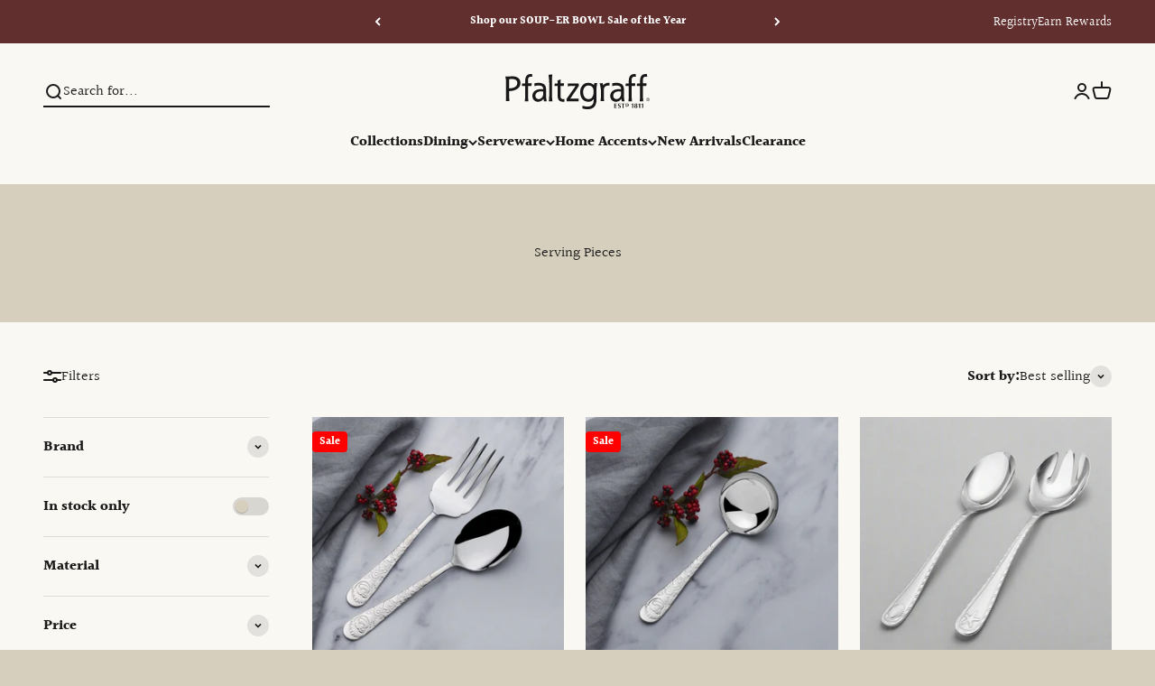

--- FILE ---
content_type: text/html; charset=utf-8
request_url: https://www.pfaltzgraff.com/collections/serving-pieces
body_size: 97585
content:
<!doctype html>

<html lang="en" dir="ltr">

  <head>
    


    <meta charset="utf-8">
    <meta name="viewport" content="width=device-width, initial-scale=1.0, height=device-height, minimum-scale=1.0, maximum-scale=1.0">
    <meta name="theme-color" content="#faf8f2">
    
    <!-- Google Tag Manager -->
<script>
    window.dataLayer = window.dataLayer || []; 
    dataLayer.push({
        'event': 'bva_gtm_init',
        'template': {
          'active': "collection",
          'name': "collection",
          'directory': null,
        },
        
        'localization': {
            'country': "US",
            'currency': "USD",
            'language': "en"
          },
        
        
        
        
    
        // physical store location? 
        'location': null,     
    });
</script>
<!-- GTM ID added via Theme Settings -->
<script>
    (function(w,d,s,l,i){w[l]=w[l]||[];w[l].push({'gtm.start':
    new Date().getTime(),event:'gtm.js'});var f=d.getElementsByTagName(s)[0],
    j=d.createElement(s),dl=l!='dataLayer'?'&l='+l:'';j.async=true;j.src=
    'https://www.googletagmanager.com/gtm.js?id='+i+dl;f.parentNode.insertBefore(j,f);
    })(window,document,'script','dataLayer','GTM-TSJ9262');
</script>
<!-- End Google Tag Manager -->


<script>
    window.dataLayer = window.dataLayer || [];
    dataLayer.push({
      'event': 'DataLayer Begin'
    });
</script>
    <title>Flatware Serving Utensils &amp; Servware Piece Sets - Pfaltzgraff</title><meta name="description" content="Shop Pfaltzgraff&#39;s variety of flatware serving utensils. Buy single flatware pieces or serveware sets by Towle or International Silver from Pfaltzgraff."><link rel="canonical" href="https://www.pfaltzgraff.com/collections/serving-pieces"><link rel="shortcut icon" href="//www.pfaltzgraff.com/cdn/shop/files/PFZ4945_Favicon_180x180_v01.png?v=1742312335&width=96">
      <link rel="apple-touch-icon" href="//www.pfaltzgraff.com/cdn/shop/files/PFZ4945_Favicon_180x180_v01.png?v=1742312335&width=180"><link rel="preconnect" href="https://cdn.shopify.com">
    <link rel="preconnect" href="https://fonts.shopifycdn.com" crossorigin>
    <link rel="dns-prefetch" href="https://productreviews.shopifycdn.com"><link rel="preload" href="//www.pfaltzgraff.com/cdn/fonts/ebgaramond/ebgaramond_n4.f03b4ad40330b0ec2af5bb96f169ce0df8a12bc0.woff2" as="font" type="font/woff2" crossorigin><link rel="preload" href="//www.pfaltzgraff.com/cdn/fonts/halant/halant_n4.7a3ca1dd5e401bca6e0e60419988fc6cfb4396fb.woff2" as="font" type="font/woff2" crossorigin><meta property="og:type" content="website">
  <meta property="og:title" content="Serving Pieces"><meta property="og:description" content="Shop Pfaltzgraff&#39;s variety of flatware serving utensils. Buy single flatware pieces or serveware sets by Towle or International Silver from Pfaltzgraff."><meta property="og:url" content="https://www.pfaltzgraff.com/collections/serving-pieces">
<meta property="og:site_name" content="Pfaltzgraff"><meta name="twitter:card" content="summary"><meta name="twitter:title" content="Serving Pieces">
  <meta name="twitter:description" content=""><script type="application/ld+json">
  {
    "@context": "https://schema.org",
    "@type": "BreadcrumbList",
    "itemListElement": [{
        "@type": "ListItem",
        "position": 1,
        "name": "Home",
        "item": "https://www.pfaltzgraff.com"
      },{
            "@type": "ListItem",
            "position": 2,
            "name": "Serving Pieces",
            "item": "https://www.pfaltzgraff.com/collections/serving-pieces"
          }]
  }
</script><style>/* Typography (heading) */@font-face {
  font-family: "EB Garamond";
  font-weight: 400;
  font-style: normal;
  font-display: fallback;
  src: url("//www.pfaltzgraff.com/cdn/fonts/ebgaramond/ebgaramond_n4.f03b4ad40330b0ec2af5bb96f169ce0df8a12bc0.woff2") format("woff2"),
       url("//www.pfaltzgraff.com/cdn/fonts/ebgaramond/ebgaramond_n4.73939a8b7fe7c6b6b560b459d64db062f2ba1a29.woff") format("woff");
}

@font-face {
  font-family: "EB Garamond";
  font-weight: 400;
  font-style: italic;
  font-display: fallback;
  src: url("//www.pfaltzgraff.com/cdn/fonts/ebgaramond/ebgaramond_i4.8a8d350a4bec29823a3db2f6d6a96a056d2e3223.woff2") format("woff2"),
       url("//www.pfaltzgraff.com/cdn/fonts/ebgaramond/ebgaramond_i4.ac4f3f00b446eda80de7b499ddd9e019a66ddfe2.woff") format("woff");
}

/* Typography (body) */
   
@font-face {
  font-family: Halant;
  font-weight: 400;
  font-style: normal;
  font-display: fallback;
  src: url("//www.pfaltzgraff.com/cdn/fonts/halant/halant_n4.7a3ca1dd5e401bca6e0e60419988fc6cfb4396fb.woff2") format("woff2"),
       url("//www.pfaltzgraff.com/cdn/fonts/halant/halant_n4.38c179b4994871894f8956587b45f527a9326a7a.woff") format("woff");
}

@font-face {
  font-family: Halant;
  font-weight: 700;
  font-style: normal;
  font-display: fallback;
  src: url("//www.pfaltzgraff.com/cdn/fonts/halant/halant_n7.ca85763a6b1d4db2821ce72b91b0787a4d00725a.woff2") format("woff2"),
       url("//www.pfaltzgraff.com/cdn/fonts/halant/halant_n7.d860e20d37e9728273b51977fc9a930bf7ab4489.woff") format("woff");
}

/* Typography (custom misc fonts) */
  :root {
    /**
     * ---------------------------------------------------------------------
     * SPACING VARIABLES
     *
     * We are using a spacing inspired from frameworks like Tailwind CSS.
     * ---------------------------------------------------------------------
     */
    --spacing-0-5: 0.125rem; /* 2px */
    --spacing-1: 0.25rem; /* 4px */
    --spacing-1-5: 0.375rem; /* 6px */
    --spacing-2: 0.5rem; /* 8px */
    --spacing-2-5: 0.625rem; /* 10px */
    --spacing-3: 0.75rem; /* 12px */
    --spacing-3-5: 0.875rem; /* 14px */
    --spacing-4: 1rem; /* 16px */
    --spacing-4-5: 1.125rem; /* 18px */
    --spacing-5: 1.25rem; /* 20px */
    --spacing-5-5: 1.375rem; /* 22px */
    --spacing-6: 1.5rem; /* 24px */
    --spacing-6-5: 1.625rem; /* 26px */
    --spacing-7: 1.75rem; /* 28px */
    --spacing-7-5: 1.875rem; /* 30px */
    --spacing-8: 2rem; /* 32px */
    --spacing-8-5: 2.125rem; /* 34px */
    --spacing-9: 2.25rem; /* 36px */
    --spacing-9-5: 2.375rem; /* 38px */
    --spacing-10: 2.5rem; /* 40px */
    --spacing-11: 2.75rem; /* 44px */
    --spacing-12: 3rem; /* 48px */
    --spacing-14: 3.5rem; /* 56px */
    --spacing-16: 4rem; /* 64px */
    --spacing-18: 4.5rem; /* 72px */
    --spacing-20: 5rem; /* 80px */
    --spacing-24: 6rem; /* 96px */
    --spacing-28: 7rem; /* 112px */
    --spacing-32: 8rem; /* 128px */
    --spacing-36: 9rem; /* 144px */
    --spacing-40: 10rem; /* 160px */
    --spacing-44: 11rem; /* 176px */
    --spacing-48: 12rem; /* 192px */
    --spacing-52: 13rem; /* 208px */
    --spacing-56: 14rem; /* 224px */
    --spacing-60: 15rem; /* 240px */
    --spacing-64: 16rem; /* 256px */
    --spacing-72: 18rem; /* 288px */
    --spacing-80: 20rem; /* 320px */
    --spacing-96: 24rem; /* 384px */

    /* Container */
    --container-max-width: 1600px;
    --container-narrow-max-width: 1350px;
    --container-gutter: var(--spacing-5);
    --section-outer-spacing-block: var(--spacing-12);
    --section-inner-max-spacing-block: var(--spacing-10);
    --section-inner-spacing-inline: var(--container-gutter);
    --section-stack-spacing-block: var(--spacing-8);

    /* Grid gutter */
    --grid-gutter: var(--spacing-5);

    /* Product list settings */
    --product-list-row-gap: var(--spacing-8);
    --product-list-column-gap: var(--grid-gutter);

    /* Form settings */
    --input-gap: var(--spacing-2);
    --input-height: 2.625rem;
    --input-padding-inline: var(--spacing-4);

    /* Other sizes */
    --sticky-area-height: calc(var(--sticky-announcement-bar-enabled, 0) * var(--announcement-bar-height, 0px) + var(--sticky-top-bar-enabled, 0) * var(--top-bar-height, 0px) + var(--sticky-header-enabled, 0) * var(--header-height, 0px));

    /* RTL support */

    --transform-logical-flip: 1;
    --transform-origin-start: left;
    --transform-origin-end: right;

    /**
     * ---------------------------------------------------------------------
     * TYPOGRAPHY
     * ---------------------------------------------------------------------
     */

    /* Font properties */--heading-font-family: "EB Garamond", serif;
    --heading-font-weight: 400;
    --heading-font-style: normal;
    --heading-text-transform: normal;
    --heading-letter-spacing: -0.02em;
--text-font-family: Halant, serif;
    --text-font-weight: 400;
    --text-font-style: normal;
    --text-letter-spacing: 0.0em;/* Font sizes */--text-h0: 3rem;
    --text-h1: 2.5rem;
    --text-h2: 2rem;
    --text-h3: 1.5rem;
    --text-h4: 1.375rem;
    --text-h5: 1.125rem;
    --text-h6: 1rem;--text-xs: 0.6875rem;
    --text-sm: 0.75rem;
    --text-base: 0.875rem;
    --text-lg: 1.125rem;/**
     * ---------------------------------------------------------------------
     * COLORS
     * ---------------------------------------------------------------------
     */

    /* Color settings */--accent: 170 145 116;
    --text-primary: 26 26 26;
    --background-primary: 214 207 189;
    --dialog-background: 255 253 250;
    --border-color: var(--text-color, var(--text-primary)) / 0.12;

    /* Button colors */
    --button-background-primary: 170 145 116;
    --button-text-primary: 255 255 255;
    --button-background-secondary: 194 171 137;
    --button-text-secondary: 26 26 26;

    /* Status colors */
    --success-background: 224 244 232;
    --success-text: 0 163 65;
    --warning-background: 255 246 233;
    --warning-text: 255 183 74;
    --error-background: 254 231 231;
    --error-text: 248 58 58;

    /* Product colors */
    --on-sale-text: 248 58 58;
    --on-sale-badge-background: 248 58 58;
    --on-sale-badge-text: 255 255 255;
    --sold-out-badge-background: 237 234 228;
    --sold-out-badge-text: 0 0 0;
    --primary-badge-background: 101 150 121;
    --primary-badge-text: 255 255 255;
    --star-color: 255 183 74;
    --product-card-background: 250 248 242;
    --product-card-text: 26 26 26;

    /* Header colors */
    --header-background: 250 248 242;
    --header-text: 26 26 26;

    /* Footer colors */
    --footer-background: 133 132 123;
    --footer-text: 255 255 255;

    /* Rounded variables (used for border radius) */
    --rounded-xs: 0.25rem;
    --rounded-sm: 0.375rem;
    --rounded: 0.75rem;
    --rounded-lg: 1.5rem;
    --rounded-full: 9999px;

    --rounded-button: 0.25rem;
    --rounded-input: 0.5rem;

    /* Box shadow */
    --shadow-sm: 0 2px 8px rgb(var(--text-primary) / 0.1);
    --shadow: 0 5px 15px rgb(var(--text-primary) / 0.1);
    --shadow-md: 0 5px 30px rgb(var(--text-primary) / 0.1);
    --shadow-block: 0px 18px 50px rgb(var(--text-primary) / 0.1);

    /**
     * ---------------------------------------------------------------------
     * OTHER
     * ---------------------------------------------------------------------
     */

    --cursor-close-svg-url: url(//www.pfaltzgraff.com/cdn/shop/t/524/assets/cursor-close.svg?v=147174565022153725511769016990);
    --cursor-zoom-in-svg-url: url(//www.pfaltzgraff.com/cdn/shop/t/524/assets/cursor-zoom-in.svg?v=154953035094101115921769016990);
    --cursor-zoom-out-svg-url: url(//www.pfaltzgraff.com/cdn/shop/t/524/assets/cursor-zoom-out.svg?v=16155520337305705181769016990);
    --checkmark-svg-url: url(//www.pfaltzgraff.com/cdn/shop/t/524/assets/checkmark.svg?v=77552481021870063511769016990);
  }

  [dir="rtl"]:root {
    /* RTL support */
    --transform-logical-flip: -1;
    --transform-origin-start: right;
    --transform-origin-end: left;
  }

  @media screen and (min-width: 700px) {
    :root {
      /* Typography (font size) */--text-h0: 4rem;
      --text-h1: 3rem;
      --text-h2: 2.5rem;
      --text-h3: 2rem;
      --text-h4: 1.625rem;
      --text-h5: 1.25rem;
      --text-h6: 1.125rem;--text-xs: 0.75rem;
      --text-sm: 0.875rem;
      --text-base: 1.0rem;
      --text-lg: 1.25rem;/* Spacing */
      --container-gutter: 2rem;
      --section-outer-spacing-block: var(--spacing-16);
      --section-inner-max-spacing-block: var(--spacing-12);
      --section-inner-spacing-inline: var(--spacing-12);
      --section-stack-spacing-block: var(--spacing-12);

      /* Grid gutter */
      --grid-gutter: var(--spacing-6);

      /* Product list settings */
      --product-list-row-gap: var(--spacing-12);

      /* Form settings */
      --input-gap: 1rem;
      --input-height: 3.125rem;
      --input-padding-inline: var(--spacing-5);
    }
  }

  @media screen and (min-width: 1000px) {
    :root {
      /* Spacing settings */
      --container-gutter: var(--spacing-12);
      --section-outer-spacing-block: var(--spacing-18);
      --section-inner-max-spacing-block: var(--spacing-16);
      --section-inner-spacing-inline: var(--spacing-16);
      --section-stack-spacing-block: var(--spacing-12);
    }
  }

  @media screen and (min-width: 1150px) {
    :root {
      /* Spacing settings */
      --container-gutter: var(--spacing-12);
      --section-outer-spacing-block: var(--spacing-20);
      --section-inner-max-spacing-block: var(--spacing-16);
      --section-inner-spacing-inline: var(--spacing-16);
      --section-stack-spacing-block: var(--spacing-12);
    }
  }

  @media screen and (min-width: 1400px) {
    :root {
      /* Typography (font size) */--text-h0: 5rem;
      --text-h1: 3.75rem;
      --text-h2: 3rem;
      --text-h3: 2.25rem;
      --text-h4: 2rem;
      --text-h5: 1.5rem;
      --text-h6: 1.25rem;--section-outer-spacing-block: var(--spacing-24);
      --section-inner-max-spacing-block: var(--spacing-18);
      --section-inner-spacing-inline: var(--spacing-18);
    }
  }

  @media screen and (min-width: 1600px) {
    :root {
      --section-outer-spacing-block: var(--spacing-24);
      --section-inner-max-spacing-block: var(--spacing-20);
      --section-inner-spacing-inline: var(--spacing-20);
    }
  }

  /**
   * ---------------------------------------------------------------------
   * LIQUID DEPENDANT CSS
   *
   * Our main CSS is Liquid free, but some very specific features depend on
   * theme settings, so we have them here
   * ---------------------------------------------------------------------
   */@media screen and (pointer: fine) {
        .button:not([disabled]):hover, .btn:not([disabled]):hover, .shopify-payment-button__button--unbranded:not([disabled]):hover {
          --button-background-opacity: 0.85;
        }

        .button--subdued:not([disabled]):hover {
          --button-background: var(--text-color) / .05 !important;
        }
      }</style><script>
  // This allows to expose several variables to the global scope, to be used in scripts
  window.themeVariables = {
    settings: {
      showPageTransition: true,
      headingApparition: "split_fade",
      pageType: "collection",
      moneyFormat: "${{amount}}",
      moneyWithCurrencyFormat: "${{amount}} USD",
      currencyCodeEnabled: false,
      cartType: "drawer",
      showDiscount: false,
      discountMode: "saving",
      affiliation: "Pfaltzgraff", // LTB - Add affiliation to global variables
      currency: "USD" // LTB - Add currency to global variables
    },

    strings: {
      accessibilityClose: "Close",
      accessibilityNext: "Next",
      accessibilityPrevious: "Previous",
      addToCartButton: "Add to cart",
      soldOutButton: "Out of Stock",
      preOrderButton: "Pre-order",
      unavailableButton: "Unavailable",
      closeGallery: "Close gallery",
      zoomGallery: "Zoom",
      errorGallery: "Image cannot be loaded",
      soldOutBadge: "Out of Stock",
      discountBadge: "Save @@",
      sku: "Item #:",
      searchNoResults: "No results could be found.",
      addOrderNote: "Add order note",
      editOrderNote: "Edit order note",
      shippingEstimatorNoResults: "Sorry, we do not ship to your address.",
      shippingEstimatorOneResult: "There is one shipping rate for your address:",
      shippingEstimatorMultipleResults: "There are several shipping rates for your address:",
      shippingEstimatorError: "One or more error occurred while retrieving shipping rates:"
    },

    breakpoints: {
      'sm': 'screen and (min-width: 700px)',
      'md': 'screen and (min-width: 1000px)',
      'lg': 'screen and (min-width: 1150px)',
      'xl': 'screen and (min-width: 1400px)',

      'sm-max': 'screen and (max-width: 699px)',
      'md-max': 'screen and (max-width: 999px)',
      'lg-max': 'screen and (max-width: 1149px)',
      'xl-max': 'screen and (max-width: 1399px)'
    }
  };window.addEventListener('DOMContentLoaded', () => {
      const isReloaded = (window.performance.navigation && window.performance.navigation.type === 1) || window.performance.getEntriesByType('navigation').map((nav) => nav.type).includes('reload');

      if ('animate' in document.documentElement && window.matchMedia('(prefers-reduced-motion: no-preference)').matches && document.referrer.includes(location.host) && !isReloaded) {
        document.body.animate({opacity: [0, 1]}, {duration: 115, fill: 'forwards'});
      }
    });

    window.addEventListener('pageshow', (event) => {
      document.body.classList.remove('page-transition');

      if (event.persisted) {
        document.body.animate({opacity: [0, 1]}, {duration: 0, fill: 'forwards'});
      }
    });// For detecting native share
  document.documentElement.classList.add(`native-share--${navigator.share ? 'enabled' : 'disabled'}`);</script><script type="module" src="//www.pfaltzgraff.com/cdn/shop/t/524/assets/vendor.min.js?v=52426788336887041471769016990"></script>
    <script type="module" src="//www.pfaltzgraff.com/cdn/shop/t/524/assets/theme.js?v=104418075104598212821769083201"></script>
    <script type="module" src="//www.pfaltzgraff.com/cdn/shop/t/524/assets/ltb.js?v=160712650556321099911769188371"></script>
    <script type="module" src="//www.pfaltzgraff.com/cdn/shop/t/524/assets/sections.js?v=34860275108796282101769188372"></script>

    <script>window.performance && window.performance.mark && window.performance.mark('shopify.content_for_header.start');</script><meta name="google-site-verification" content="8JaqE31-UOnLf0FSBp-AA3j381glSqndO185hK49d6Y">
<meta id="shopify-digital-wallet" name="shopify-digital-wallet" content="/32413745285/digital_wallets/dialog">
<meta name="shopify-checkout-api-token" content="6fb4d59b1e08a9b657d35552b64d6298">
<meta id="in-context-paypal-metadata" data-shop-id="32413745285" data-venmo-supported="false" data-environment="production" data-locale="en_US" data-paypal-v4="true" data-currency="USD">
<link rel="alternate" type="application/atom+xml" title="Feed" href="/collections/serving-pieces.atom" />
<link rel="alternate" type="application/json+oembed" href="https://www.pfaltzgraff.com/collections/serving-pieces.oembed">
<script async="async" src="/checkouts/internal/preloads.js?locale=en-US"></script>
<link rel="preconnect" href="https://shop.app" crossorigin="anonymous">
<script async="async" src="https://shop.app/checkouts/internal/preloads.js?locale=en-US&shop_id=32413745285" crossorigin="anonymous"></script>
<script id="apple-pay-shop-capabilities" type="application/json">{"shopId":32413745285,"countryCode":"US","currencyCode":"USD","merchantCapabilities":["supports3DS"],"merchantId":"gid:\/\/shopify\/Shop\/32413745285","merchantName":"Pfaltzgraff","requiredBillingContactFields":["postalAddress","email","phone"],"requiredShippingContactFields":["postalAddress","email","phone"],"shippingType":"shipping","supportedNetworks":["visa","masterCard","amex","discover","elo","jcb"],"total":{"type":"pending","label":"Pfaltzgraff","amount":"1.00"},"shopifyPaymentsEnabled":true,"supportsSubscriptions":true}</script>
<script id="shopify-features" type="application/json">{"accessToken":"6fb4d59b1e08a9b657d35552b64d6298","betas":["rich-media-storefront-analytics"],"domain":"www.pfaltzgraff.com","predictiveSearch":true,"shopId":32413745285,"locale":"en"}</script>
<script>var Shopify = Shopify || {};
Shopify.shop = "pfaltzgraff.myshopify.com";
Shopify.locale = "en";
Shopify.currency = {"active":"USD","rate":"1.0"};
Shopify.country = "US";
Shopify.theme = {"name":"01\/22\/26 - Banner Updates (FS75)","id":129320648837,"schema_name":"Impact","schema_version":"5.4.1","theme_store_id":null,"role":"main"};
Shopify.theme.handle = "null";
Shopify.theme.style = {"id":null,"handle":null};
Shopify.cdnHost = "www.pfaltzgraff.com/cdn";
Shopify.routes = Shopify.routes || {};
Shopify.routes.root = "/";</script>
<script type="module">!function(o){(o.Shopify=o.Shopify||{}).modules=!0}(window);</script>
<script>!function(o){function n(){var o=[];function n(){o.push(Array.prototype.slice.apply(arguments))}return n.q=o,n}var t=o.Shopify=o.Shopify||{};t.loadFeatures=n(),t.autoloadFeatures=n()}(window);</script>
<script>
  window.ShopifyPay = window.ShopifyPay || {};
  window.ShopifyPay.apiHost = "shop.app\/pay";
  window.ShopifyPay.redirectState = null;
</script>
<script id="shop-js-analytics" type="application/json">{"pageType":"collection"}</script>
<script defer="defer" async type="module" src="//www.pfaltzgraff.com/cdn/shopifycloud/shop-js/modules/v2/client.init-shop-cart-sync_BT-GjEfc.en.esm.js"></script>
<script defer="defer" async type="module" src="//www.pfaltzgraff.com/cdn/shopifycloud/shop-js/modules/v2/chunk.common_D58fp_Oc.esm.js"></script>
<script defer="defer" async type="module" src="//www.pfaltzgraff.com/cdn/shopifycloud/shop-js/modules/v2/chunk.modal_xMitdFEc.esm.js"></script>
<script type="module">
  await import("//www.pfaltzgraff.com/cdn/shopifycloud/shop-js/modules/v2/client.init-shop-cart-sync_BT-GjEfc.en.esm.js");
await import("//www.pfaltzgraff.com/cdn/shopifycloud/shop-js/modules/v2/chunk.common_D58fp_Oc.esm.js");
await import("//www.pfaltzgraff.com/cdn/shopifycloud/shop-js/modules/v2/chunk.modal_xMitdFEc.esm.js");

  window.Shopify.SignInWithShop?.initShopCartSync?.({"fedCMEnabled":true,"windoidEnabled":true});

</script>
<script>
  window.Shopify = window.Shopify || {};
  if (!window.Shopify.featureAssets) window.Shopify.featureAssets = {};
  window.Shopify.featureAssets['shop-js'] = {"shop-cart-sync":["modules/v2/client.shop-cart-sync_DZOKe7Ll.en.esm.js","modules/v2/chunk.common_D58fp_Oc.esm.js","modules/v2/chunk.modal_xMitdFEc.esm.js"],"init-fed-cm":["modules/v2/client.init-fed-cm_B6oLuCjv.en.esm.js","modules/v2/chunk.common_D58fp_Oc.esm.js","modules/v2/chunk.modal_xMitdFEc.esm.js"],"shop-cash-offers":["modules/v2/client.shop-cash-offers_D2sdYoxE.en.esm.js","modules/v2/chunk.common_D58fp_Oc.esm.js","modules/v2/chunk.modal_xMitdFEc.esm.js"],"shop-login-button":["modules/v2/client.shop-login-button_QeVjl5Y3.en.esm.js","modules/v2/chunk.common_D58fp_Oc.esm.js","modules/v2/chunk.modal_xMitdFEc.esm.js"],"pay-button":["modules/v2/client.pay-button_DXTOsIq6.en.esm.js","modules/v2/chunk.common_D58fp_Oc.esm.js","modules/v2/chunk.modal_xMitdFEc.esm.js"],"shop-button":["modules/v2/client.shop-button_DQZHx9pm.en.esm.js","modules/v2/chunk.common_D58fp_Oc.esm.js","modules/v2/chunk.modal_xMitdFEc.esm.js"],"avatar":["modules/v2/client.avatar_BTnouDA3.en.esm.js"],"init-windoid":["modules/v2/client.init-windoid_CR1B-cfM.en.esm.js","modules/v2/chunk.common_D58fp_Oc.esm.js","modules/v2/chunk.modal_xMitdFEc.esm.js"],"init-shop-for-new-customer-accounts":["modules/v2/client.init-shop-for-new-customer-accounts_C_vY_xzh.en.esm.js","modules/v2/client.shop-login-button_QeVjl5Y3.en.esm.js","modules/v2/chunk.common_D58fp_Oc.esm.js","modules/v2/chunk.modal_xMitdFEc.esm.js"],"init-shop-email-lookup-coordinator":["modules/v2/client.init-shop-email-lookup-coordinator_BI7n9ZSv.en.esm.js","modules/v2/chunk.common_D58fp_Oc.esm.js","modules/v2/chunk.modal_xMitdFEc.esm.js"],"init-shop-cart-sync":["modules/v2/client.init-shop-cart-sync_BT-GjEfc.en.esm.js","modules/v2/chunk.common_D58fp_Oc.esm.js","modules/v2/chunk.modal_xMitdFEc.esm.js"],"shop-toast-manager":["modules/v2/client.shop-toast-manager_DiYdP3xc.en.esm.js","modules/v2/chunk.common_D58fp_Oc.esm.js","modules/v2/chunk.modal_xMitdFEc.esm.js"],"init-customer-accounts":["modules/v2/client.init-customer-accounts_D9ZNqS-Q.en.esm.js","modules/v2/client.shop-login-button_QeVjl5Y3.en.esm.js","modules/v2/chunk.common_D58fp_Oc.esm.js","modules/v2/chunk.modal_xMitdFEc.esm.js"],"init-customer-accounts-sign-up":["modules/v2/client.init-customer-accounts-sign-up_iGw4briv.en.esm.js","modules/v2/client.shop-login-button_QeVjl5Y3.en.esm.js","modules/v2/chunk.common_D58fp_Oc.esm.js","modules/v2/chunk.modal_xMitdFEc.esm.js"],"shop-follow-button":["modules/v2/client.shop-follow-button_CqMgW2wH.en.esm.js","modules/v2/chunk.common_D58fp_Oc.esm.js","modules/v2/chunk.modal_xMitdFEc.esm.js"],"checkout-modal":["modules/v2/client.checkout-modal_xHeaAweL.en.esm.js","modules/v2/chunk.common_D58fp_Oc.esm.js","modules/v2/chunk.modal_xMitdFEc.esm.js"],"shop-login":["modules/v2/client.shop-login_D91U-Q7h.en.esm.js","modules/v2/chunk.common_D58fp_Oc.esm.js","modules/v2/chunk.modal_xMitdFEc.esm.js"],"lead-capture":["modules/v2/client.lead-capture_BJmE1dJe.en.esm.js","modules/v2/chunk.common_D58fp_Oc.esm.js","modules/v2/chunk.modal_xMitdFEc.esm.js"],"payment-terms":["modules/v2/client.payment-terms_Ci9AEqFq.en.esm.js","modules/v2/chunk.common_D58fp_Oc.esm.js","modules/v2/chunk.modal_xMitdFEc.esm.js"]};
</script>
<script>(function() {
  var isLoaded = false;
  function asyncLoad() {
    if (isLoaded) return;
    isLoaded = true;
    var urls = ["https:\/\/apps.bazaarvoice.com\/deployments\/Pfaltzgraff\/main_site\/production\/en_US\/bv.js?shop=pfaltzgraff.myshopify.com","https:\/\/services.nofraud.com\/js\/device.js?shop=pfaltzgraff.myshopify.com","https:\/\/cdn-loyalty.yotpo.com\/loader\/cHscj5ACRUMozINXlpTBEQ.js?shop=pfaltzgraff.myshopify.com","https:\/\/static-us.afterpay.com\/shopify\/afterpay-attract\/afterpay-attract-widget.js?shop=pfaltzgraff.myshopify.com","https:\/\/d1hrk5gt3yn7pi.cloudfront.net\/api\/sideqik-shopify-1.0.js?shop=pfaltzgraff.myshopify.com","https:\/\/id-shop.govx.com\/app\/pfaltzgraff.myshopify.com\/govx.js?shop=pfaltzgraff.myshopify.com","https:\/\/cdn.nfcube.com\/instafeed-a5d2ec3c554d1bcea1238e60807261cb.js?shop=pfaltzgraff.myshopify.com","https:\/\/customer-first-focus.b-cdn.net\/cffOrderifyLoader_min.js?shop=pfaltzgraff.myshopify.com"];
    for (var i = 0; i < urls.length; i++) {
      var s = document.createElement('script');
      s.type = 'text/javascript';
      s.async = true;
      s.src = urls[i];
      var x = document.getElementsByTagName('script')[0];
      x.parentNode.insertBefore(s, x);
    }
  };
  if(window.attachEvent) {
    window.attachEvent('onload', asyncLoad);
  } else {
    window.addEventListener('load', asyncLoad, false);
  }
})();</script>
<script id="__st">var __st={"a":32413745285,"offset":-18000,"reqid":"a856dfeb-032c-4131-97ba-6c9422be2ff9-1769282310","pageurl":"www.pfaltzgraff.com\/collections\/serving-pieces","u":"132dd665b0aa","p":"collection","rtyp":"collection","rid":189689495685};</script>
<script>window.ShopifyPaypalV4VisibilityTracking = true;</script>
<script id="captcha-bootstrap">!function(){'use strict';const t='contact',e='account',n='new_comment',o=[[t,t],['blogs',n],['comments',n],[t,'customer']],c=[[e,'customer_login'],[e,'guest_login'],[e,'recover_customer_password'],[e,'create_customer']],r=t=>t.map((([t,e])=>`form[action*='/${t}']:not([data-nocaptcha='true']) input[name='form_type'][value='${e}']`)).join(','),a=t=>()=>t?[...document.querySelectorAll(t)].map((t=>t.form)):[];function s(){const t=[...o],e=r(t);return a(e)}const i='password',u='form_key',d=['recaptcha-v3-token','g-recaptcha-response','h-captcha-response',i],f=()=>{try{return window.sessionStorage}catch{return}},m='__shopify_v',_=t=>t.elements[u];function p(t,e,n=!1){try{const o=window.sessionStorage,c=JSON.parse(o.getItem(e)),{data:r}=function(t){const{data:e,action:n}=t;return t[m]||n?{data:e,action:n}:{data:t,action:n}}(c);for(const[e,n]of Object.entries(r))t.elements[e]&&(t.elements[e].value=n);n&&o.removeItem(e)}catch(o){console.error('form repopulation failed',{error:o})}}const l='form_type',E='cptcha';function T(t){t.dataset[E]=!0}const w=window,h=w.document,L='Shopify',v='ce_forms',y='captcha';let A=!1;((t,e)=>{const n=(g='f06e6c50-85a8-45c8-87d0-21a2b65856fe',I='https://cdn.shopify.com/shopifycloud/storefront-forms-hcaptcha/ce_storefront_forms_captcha_hcaptcha.v1.5.2.iife.js',D={infoText:'Protected by hCaptcha',privacyText:'Privacy',termsText:'Terms'},(t,e,n)=>{const o=w[L][v],c=o.bindForm;if(c)return c(t,g,e,D).then(n);var r;o.q.push([[t,g,e,D],n]),r=I,A||(h.body.append(Object.assign(h.createElement('script'),{id:'captcha-provider',async:!0,src:r})),A=!0)});var g,I,D;w[L]=w[L]||{},w[L][v]=w[L][v]||{},w[L][v].q=[],w[L][y]=w[L][y]||{},w[L][y].protect=function(t,e){n(t,void 0,e),T(t)},Object.freeze(w[L][y]),function(t,e,n,w,h,L){const[v,y,A,g]=function(t,e,n){const i=e?o:[],u=t?c:[],d=[...i,...u],f=r(d),m=r(i),_=r(d.filter((([t,e])=>n.includes(e))));return[a(f),a(m),a(_),s()]}(w,h,L),I=t=>{const e=t.target;return e instanceof HTMLFormElement?e:e&&e.form},D=t=>v().includes(t);t.addEventListener('submit',(t=>{const e=I(t);if(!e)return;const n=D(e)&&!e.dataset.hcaptchaBound&&!e.dataset.recaptchaBound,o=_(e),c=g().includes(e)&&(!o||!o.value);(n||c)&&t.preventDefault(),c&&!n&&(function(t){try{if(!f())return;!function(t){const e=f();if(!e)return;const n=_(t);if(!n)return;const o=n.value;o&&e.removeItem(o)}(t);const e=Array.from(Array(32),(()=>Math.random().toString(36)[2])).join('');!function(t,e){_(t)||t.append(Object.assign(document.createElement('input'),{type:'hidden',name:u})),t.elements[u].value=e}(t,e),function(t,e){const n=f();if(!n)return;const o=[...t.querySelectorAll(`input[type='${i}']`)].map((({name:t})=>t)),c=[...d,...o],r={};for(const[a,s]of new FormData(t).entries())c.includes(a)||(r[a]=s);n.setItem(e,JSON.stringify({[m]:1,action:t.action,data:r}))}(t,e)}catch(e){console.error('failed to persist form',e)}}(e),e.submit())}));const S=(t,e)=>{t&&!t.dataset[E]&&(n(t,e.some((e=>e===t))),T(t))};for(const o of['focusin','change'])t.addEventListener(o,(t=>{const e=I(t);D(e)&&S(e,y())}));const B=e.get('form_key'),M=e.get(l),P=B&&M;t.addEventListener('DOMContentLoaded',(()=>{const t=y();if(P)for(const e of t)e.elements[l].value===M&&p(e,B);[...new Set([...A(),...v().filter((t=>'true'===t.dataset.shopifyCaptcha))])].forEach((e=>S(e,t)))}))}(h,new URLSearchParams(w.location.search),n,t,e,['guest_login'])})(!0,!0)}();</script>
<script integrity="sha256-4kQ18oKyAcykRKYeNunJcIwy7WH5gtpwJnB7kiuLZ1E=" data-source-attribution="shopify.loadfeatures" defer="defer" src="//www.pfaltzgraff.com/cdn/shopifycloud/storefront/assets/storefront/load_feature-a0a9edcb.js" crossorigin="anonymous"></script>
<script crossorigin="anonymous" defer="defer" src="//www.pfaltzgraff.com/cdn/shopifycloud/storefront/assets/shopify_pay/storefront-65b4c6d7.js?v=20250812"></script>
<script data-source-attribution="shopify.dynamic_checkout.dynamic.init">var Shopify=Shopify||{};Shopify.PaymentButton=Shopify.PaymentButton||{isStorefrontPortableWallets:!0,init:function(){window.Shopify.PaymentButton.init=function(){};var t=document.createElement("script");t.src="https://www.pfaltzgraff.com/cdn/shopifycloud/portable-wallets/latest/portable-wallets.en.js",t.type="module",document.head.appendChild(t)}};
</script>
<script data-source-attribution="shopify.dynamic_checkout.buyer_consent">
  function portableWalletsHideBuyerConsent(e){var t=document.getElementById("shopify-buyer-consent"),n=document.getElementById("shopify-subscription-policy-button");t&&n&&(t.classList.add("hidden"),t.setAttribute("aria-hidden","true"),n.removeEventListener("click",e))}function portableWalletsShowBuyerConsent(e){var t=document.getElementById("shopify-buyer-consent"),n=document.getElementById("shopify-subscription-policy-button");t&&n&&(t.classList.remove("hidden"),t.removeAttribute("aria-hidden"),n.addEventListener("click",e))}window.Shopify?.PaymentButton&&(window.Shopify.PaymentButton.hideBuyerConsent=portableWalletsHideBuyerConsent,window.Shopify.PaymentButton.showBuyerConsent=portableWalletsShowBuyerConsent);
</script>
<script data-source-attribution="shopify.dynamic_checkout.cart.bootstrap">document.addEventListener("DOMContentLoaded",(function(){function t(){return document.querySelector("shopify-accelerated-checkout-cart, shopify-accelerated-checkout")}if(t())Shopify.PaymentButton.init();else{new MutationObserver((function(e,n){t()&&(Shopify.PaymentButton.init(),n.disconnect())})).observe(document.body,{childList:!0,subtree:!0})}}));
</script>
<link id="shopify-accelerated-checkout-styles" rel="stylesheet" media="screen" href="https://www.pfaltzgraff.com/cdn/shopifycloud/portable-wallets/latest/accelerated-checkout-backwards-compat.css" crossorigin="anonymous">
<style id="shopify-accelerated-checkout-cart">
        #shopify-buyer-consent {
  margin-top: 1em;
  display: inline-block;
  width: 100%;
}

#shopify-buyer-consent.hidden {
  display: none;
}

#shopify-subscription-policy-button {
  background: none;
  border: none;
  padding: 0;
  text-decoration: underline;
  font-size: inherit;
  cursor: pointer;
}

#shopify-subscription-policy-button::before {
  box-shadow: none;
}

      </style>

<script>window.performance && window.performance.mark && window.performance.mark('shopify.content_for_header.end');</script>
<link href="//www.pfaltzgraff.com/cdn/shop/t/524/assets/theme.css?v=112342788341076735171769016990" rel="stylesheet" type="text/css" media="all" /><!-- BEGIN app block: shopify://apps/consentmo-gdpr/blocks/ada_compliance/4fbe573f-a377-4fea-9801-3ee0858cae41 -->
<!-- END app block --><!-- BEGIN app block: shopify://apps/consentmo-gdpr/blocks/gdpr_cookie_consent/4fbe573f-a377-4fea-9801-3ee0858cae41 -->


<!-- END app block --><!-- BEGIN app block: shopify://apps/yotpo-product-reviews/blocks/reviews_tab/eb7dfd7d-db44-4334-bc49-c893b51b36cf -->



<!-- END app block --><!-- BEGIN app block: shopify://apps/smind-sections/blocks/theme-helper/71ba2d48-8be4-4535-bc1f-0fea499001d4 -->
    
    <!-- BEGIN app snippet: assets --><link href="//cdn.shopify.com/extensions/019bdfb6-7cff-7682-bc41-57e845afc4ad/smind-app-312/assets/smi-base.min.css" rel="stylesheet" type="text/css" media="all" />



<script type="text/javascript">
  window.smiObject = {
    productId: '',
    timezone: 'Asia/Phnom_Penh',
    cartType: `drawer`,
    routes: {
      cart_add_url: `/cart/add`,
      cart_change_url: `/cart/change`,
      cart_update_url: `/cart/update`,
      cart_url: `/cart`,
      predictive_search_url: `/search/suggest`,
      search_url: `/search`
    },
    settings: {
      currencyFormat: "${{amount}}",
      moneyFormat: "${{amount}}",
      moneyWithCurrencyFormat: "${{amount}} USD"
    }
  };

  window.smind = window.smind || {}

  window.smind.initializeWhenReady = (callback, classes = [], maxRetries = 12, interval = 250) => {

    const tryInitialize = (counter = 0) => {

      const allClassesLoaded = classes.every(cls => typeof window[cls] !== 'undefined' || typeof window.smind[cls] !== 'undefined');

      if (allClassesLoaded) {
        return callback();
      }

      if (counter < maxRetries) {
        setTimeout(() => tryInitialize(counter + 1), interval);
      }
    };

    if (Shopify.designMode) {
      if (document.readyState === 'complete') {
        tryInitialize();
      }
      document.addEventListener('smiReloadSection', callback);
    }

    document.addEventListener('DOMContentLoaded', () => tryInitialize());
  }
</script>



<script src="https://cdn.shopify.com/extensions/019bdfb6-7cff-7682-bc41-57e845afc4ad/smind-app-312/assets/smi-base.min.js" defer></script>
<script src="https://cdn.shopify.com/extensions/019bdfb6-7cff-7682-bc41-57e845afc4ad/smind-app-312/assets/smi-product-blocks.js" async></script>
<script src="https://cdn.shopify.com/extensions/019bdfb6-7cff-7682-bc41-57e845afc4ad/smind-app-312/assets/smi-parallax.min.js" defer></script>


<script src="https://cdn.shopify.com/extensions/019bdfb6-7cff-7682-bc41-57e845afc4ad/smind-app-312/assets/smi-animations.js" defer></script>





<!-- END app snippet -->

    
        
        <!-- BEGIN app snippet: theme-modal --><!-- END app snippet -->
		<!-- BEGIN app snippet: check-styles --><!-- END app snippet -->
    
    


<!-- END app block --><!-- BEGIN app block: shopify://apps/fontify/blocks/app-embed/334490e2-2153-4a2e-a452-e90bdeffa3cc --><link rel="preconnect" href="https://cdn.nitroapps.co" crossorigin=""><script>
    console.log([{"name":"Pfaltz Script H1","type":"upload","locally":0,"options":{"overwrite":true,"mobile":false,"desktop":false,"stylesheet":"letter-spacing: 0!important;\nfont-size: 6.125rem;\nline-height: 4.375rem;","languages":[]},"elements":["h1","h1:not(.product-info__title)",".h0:not(.product-info__title)",".h0",".h1",".prose .h0",".prose h1",".prose .h1",".prose h1:not(.h0,.h1,.h2,.h3,.h4,.h5,.h6)",".impact-text__text.heading","#shopify-section-template--15212152848517__image-with-text-overlay .prose p.h0","#shopify-section-template--15212152848517__image-with-text-overlay .prose p.h1"],"font_url":"https:\/\/cdn.nitroapps.co\/fontify\/pfaltzgraff.myshopify.com\/pfaltz-script-h1.ttf","source":"pfaltzgraff.myshopify.com\/pfaltz-script-h1.ttf","cache_time":1768422113},{"name":"Pfaltz Script H2","type":"upload","locally":0,"options":{"overwrite":true,"mobile":false,"desktop":false,"stylesheet":"letter-spacing: 0!important;\r\nfont-size: 3.75rem;\r\nline-height: 4rem;","languages":[]},"elements":["h2",".h2",".prose h2",".prose .h2",".prose h2:not(.h0,.h1,.h2,.h3,.h4,.h5,.h6)",".impact-text__text.heading","h2:not(.product-info__title)","#shopify-section-template--15212152848517__image-with-text-overlay .prose p.h2"],"font_url":"https:\/\/cdn.nitroapps.co\/fontify\/pfaltzgraff.myshopify.com\/pfaltz-script-h2.ttf","source":"pfaltzgraff.myshopify.com\/pfaltz-script-h2.ttf","cache_time":1768422113},{"name":"EB Garamond","type":"google","locally":0,"options":{"overwrite":true,"mobile":false,"desktop":false,"stylesheet":null,"languages":[]},"elements":["h3","h4","h5","h6",".h3",".prose h3",".prose .h3",".prose h3:not(.h0,.h1,.h2,.h3,.h4,.h5,.h6)",".impact-text__text.heading"],"font_url":"https:\/\/fonts.googleapis.com\/css2?family=EB+Garamond:wght@100;200;300;400;500;600;700;800;900\u0026display=swap","source":"EB+Garamond","cache_time":1768422113}]);
    console.log("collection");
  </script><link rel="preload" href="https://cdn.nitroapps.co/fontify/pfaltzgraff.myshopify.com/pfaltz-script-h1.ttf?v=1768422113" as="font" crossorigin="anonymous"><link rel="preload" href="https://cdn.nitroapps.co/fontify/pfaltzgraff.myshopify.com/pfaltz-script-h2.ttf?v=1768422113" as="font" crossorigin="anonymous"><link rel="stylesheet" href="https://fonts.googleapis.com/css2?family=EB+Garamond:wght@100;200;300;400;500;600;700;800;900&display=swap"><style type="text/css" id="nitro-fontify">@font-face {
              font-family: 'Pfaltz Script H1';
              src: url('https://cdn.nitroapps.co/fontify/pfaltzgraff.myshopify.com/pfaltz-script-h1.ttf?v=1768422113');
              font-display: swap;
            }
            h1,h1:not(.product-info__title),.h0:not(.product-info__title),.h0,.h1,.prose .h0,.prose h1,.prose .h1,.prose h1:not(.h0,.h1,.h2,.h3,.h4,.h5,.h6),.impact-text__text.heading,#shopify-section-template--15212152848517__image-with-text-overlay .prose p.h0,#shopify-section-template--15212152848517__image-with-text-overlay .prose p.h1 {
              font-family: 'Pfaltz Script H1' !important;
              letter-spacing: 0!important;
font-size: 6.125rem;
line-height: 4.375rem;
            }@font-face {
              font-family: 'Pfaltz Script H2';
              src: url('https://cdn.nitroapps.co/fontify/pfaltzgraff.myshopify.com/pfaltz-script-h2.ttf?v=1768422113');
              font-display: swap;
            }
            h2,.h2,.prose h2,.prose .h2,.prose h2:not(.h0,.h1,.h2,.h3,.h4,.h5,.h6),.impact-text__text.heading,h2:not(.product-info__title),#shopify-section-template--15212152848517__image-with-text-overlay .prose p.h2 {
              font-family: 'Pfaltz Script H2' !important;
              letter-spacing: 0!important;
font-size: 3.75rem;
line-height: 4rem;
            }h3,h4,h5,h6,.h3,.prose h3,.prose .h3,.prose h3:not(.h0,.h1,.h2,.h3,.h4,.h5,.h6),.impact-text__text.heading {
              font-family: 'EB Garamond' !important;
              
            }</style><script
  type="text/javascript"
  id="fontify-scripts"
>
  
  (function () {
    // Prevent duplicate execution
    if (window.fontifyScriptInitialized) {
      return;
    }
    window.fontifyScriptInitialized = true;

    if (window.opener) {
      // Remove existing listener if any before adding new one
      if (window.fontifyMessageListener) {
        window.removeEventListener('message', window.fontifyMessageListener, false);
      }

      function watchClosedWindow() {
        let itv = setInterval(function () {
          if (!window.opener || window.opener.closed) {
            clearInterval(itv);
            window.close();
          }
        }, 1000);
      }

      // Helper function to inject scripts and links from vite-tag content
      function injectScript(encodedContent) {
        

        // Decode HTML entities
        const tempTextarea = document.createElement('textarea');
        tempTextarea.innerHTML = encodedContent;
        const viteContent = tempTextarea.value;

        // Parse HTML content
        const tempDiv = document.createElement('div');
        tempDiv.innerHTML = viteContent;

        // Track duplicates within tempDiv only
        const scriptIds = new Set();
        const scriptSrcs = new Set();
        const linkKeys = new Set();

        // Helper to clone element attributes
        function cloneAttributes(source, target) {
          Array.from(source.attributes).forEach(function(attr) {
            if (attr.name === 'crossorigin') {
              target.crossOrigin = attr.value;
            } else {
              target.setAttribute(attr.name, attr.value);
            }
          });
          if (source.textContent) {
            target.textContent = source.textContent;
          }
        }

        // Inject scripts (filter duplicates within tempDiv)
        tempDiv.querySelectorAll('script').forEach(function(script) {
          const scriptId = script.getAttribute('id');
          const scriptSrc = script.getAttribute('src');

          // Skip if duplicate in tempDiv
          if ((scriptId && scriptIds.has(scriptId)) || (scriptSrc && scriptSrcs.has(scriptSrc))) {
            return;
          }

          // Track script
          if (scriptId) scriptIds.add(scriptId);
          if (scriptSrc) scriptSrcs.add(scriptSrc);

          // Clone and inject
          const newScript = document.createElement('script');
          cloneAttributes(script, newScript);

          document.head.appendChild(newScript);
        });

        // Inject links (filter duplicates within tempDiv)
        tempDiv.querySelectorAll('link').forEach(function(link) {
          const linkHref = link.getAttribute('href');
          const linkRel = link.getAttribute('rel') || '';
          const key = linkHref + '|' + linkRel;

          // Skip if duplicate in tempDiv
          if (linkHref && linkKeys.has(key)) {
            return;
          }

          // Track link
          if (linkHref) linkKeys.add(key);

          // Clone and inject
          const newLink = document.createElement('link');
          cloneAttributes(link, newLink);
          document.head.appendChild(newLink);
        });
      }

      // Function to apply preview font data


      function receiveMessage(event) {
        watchClosedWindow();
        if (event.data.action == 'fontify_ready') {
          console.log('fontify_ready');
          injectScript(`&lt;!-- BEGIN app snippet: vite-tag --&gt;


  &lt;script src=&quot;https://cdn.shopify.com/extensions/019bafe3-77e1-7e6a-87b2-cbeff3e5cd6f/fontify-polaris-11/assets/main-B3V8Mu2P.js&quot; type=&quot;module&quot; crossorigin=&quot;anonymous&quot;&gt;&lt;/script&gt;

&lt;!-- END app snippet --&gt;
  &lt;!-- BEGIN app snippet: vite-tag --&gt;


  &lt;link href=&quot;//cdn.shopify.com/extensions/019bafe3-77e1-7e6a-87b2-cbeff3e5cd6f/fontify-polaris-11/assets/main-GVRB1u2d.css&quot; rel=&quot;stylesheet&quot; type=&quot;text/css&quot; media=&quot;all&quot; /&gt;

&lt;!-- END app snippet --&gt;
`);

        } else if (event.data.action == 'font_audit_ready') {
          injectScript(`&lt;!-- BEGIN app snippet: vite-tag --&gt;


  &lt;script src=&quot;https://cdn.shopify.com/extensions/019bafe3-77e1-7e6a-87b2-cbeff3e5cd6f/fontify-polaris-11/assets/audit-DDeWPAiq.js&quot; type=&quot;module&quot; crossorigin=&quot;anonymous&quot;&gt;&lt;/script&gt;

&lt;!-- END app snippet --&gt;
  &lt;!-- BEGIN app snippet: vite-tag --&gt;


  &lt;link href=&quot;//cdn.shopify.com/extensions/019bafe3-77e1-7e6a-87b2-cbeff3e5cd6f/fontify-polaris-11/assets/audit-CNr6hPle.css&quot; rel=&quot;stylesheet&quot; type=&quot;text/css&quot; media=&quot;all&quot; /&gt;

&lt;!-- END app snippet --&gt;
`);

        } else if (event.data.action == 'preview_font_data') {
          const fontData = event?.data || null;
          window.fontifyPreviewData = fontData;
          injectScript(`&lt;!-- BEGIN app snippet: vite-tag --&gt;


  &lt;script src=&quot;https://cdn.shopify.com/extensions/019bafe3-77e1-7e6a-87b2-cbeff3e5cd6f/fontify-polaris-11/assets/preview-CH6oXAfY.js&quot; type=&quot;module&quot; crossorigin=&quot;anonymous&quot;&gt;&lt;/script&gt;

&lt;!-- END app snippet --&gt;
`);
        }
      }

      // Store reference to listener for cleanup
      window.fontifyMessageListener = receiveMessage;
      window.addEventListener('message', receiveMessage, false);

      // Send init message when window is opened from opener
      if (window.opener) {
        window.opener.postMessage({ action: `${window.name}_init`, data: JSON.parse(JSON.stringify({})) }, '*');
      }
    }
  })();
</script>


<!-- END app block --><!-- BEGIN app block: shopify://apps/orderify/blocks/script_js/454429b3-8078-4d94-998f-000c25861884 -->
    <script type="text/javascript" async="" src="https://customer-first-focus.b-cdn.net/cffOrderifyLoader_min.js"></script>
  


<!-- END app block --><!-- BEGIN app block: shopify://apps/yotpo-loyalty-rewards/blocks/loader-app-embed-block/2f9660df-5018-4e02-9868-ee1fb88d6ccd -->
    <script src="https://cdn-widgetsrepository.yotpo.com/v1/loader/cHscj5ACRUMozINXlpTBEQ" async></script>




<!-- END app block --><!-- BEGIN app block: shopify://apps/klaviyo-email-marketing-sms/blocks/klaviyo-onsite-embed/2632fe16-c075-4321-a88b-50b567f42507 -->












  <script async src="https://static.klaviyo.com/onsite/js/REzJ8L/klaviyo.js?company_id=REzJ8L"></script>
  <script>!function(){if(!window.klaviyo){window._klOnsite=window._klOnsite||[];try{window.klaviyo=new Proxy({},{get:function(n,i){return"push"===i?function(){var n;(n=window._klOnsite).push.apply(n,arguments)}:function(){for(var n=arguments.length,o=new Array(n),w=0;w<n;w++)o[w]=arguments[w];var t="function"==typeof o[o.length-1]?o.pop():void 0,e=new Promise((function(n){window._klOnsite.push([i].concat(o,[function(i){t&&t(i),n(i)}]))}));return e}}})}catch(n){window.klaviyo=window.klaviyo||[],window.klaviyo.push=function(){var n;(n=window._klOnsite).push.apply(n,arguments)}}}}();</script>

  




  <script>
    window.klaviyoReviewsProductDesignMode = false
  </script>







<!-- END app block --><!-- BEGIN app block: shopify://apps/boost-ai-search-filter/blocks/boost-sd-ssr/7fc998ae-a150-4367-bab8-505d8a4503f7 --><script type="text/javascript">"use strict";(()=>{function mergeDeepMutate(target,...sources){if(!target)return target;if(sources.length===0)return target;const isObject=obj=>!!obj&&typeof obj==="object";const isPlainObject=obj=>{if(!isObject(obj))return false;const proto=Object.getPrototypeOf(obj);return proto===Object.prototype||proto===null};for(const source of sources){if(!source)continue;for(const key in source){const sourceValue=source[key];if(!(key in target)){target[key]=sourceValue;continue}const targetValue=target[key];if(Array.isArray(targetValue)&&Array.isArray(sourceValue)){target[key]=targetValue.concat(...sourceValue)}else if(isPlainObject(targetValue)&&isPlainObject(sourceValue)){target[key]=mergeDeepMutate(targetValue,sourceValue)}else{target[key]=sourceValue}}}return target}var Application=class{constructor(config,dataObjects){this.modules=[];this.cachedModulesByConstructor=new Map;this.status="created";this.cachedEventListeners={};this.registryBlockListeners=[];this.readyListeners=[];this.mode="production";this.logLevel=1;this.blocks={};const boostWidgetIntegration=window.boostWidgetIntegration;this.config=config||{logLevel:boostWidgetIntegration?.config?.logLevel,env:"production"};this.logLevel=this.config.logLevel??(this.mode==="production"?2:this.logLevel);if(this.config.logLevel==null){this.config.logLevel=this.logLevel}this.dataObjects=dataObjects||{};this.logger={debug:(...args)=>{if(this.logLevel<=0){console.debug("Boost > [DEBUG] ",...args)}},info:(...args)=>{if(this.logLevel<=1){console.info("Boost > [INFO] ",...args)}},warn:(...args)=>{if(this.logLevel<=2){console.warn("Boost > [WARN] ",...args)}},error:(...args)=>{if(this.logLevel<=3){console.error("Boost > [ERROR] ",...args)}}}}bootstrap(){if(this.status==="bootstrapped"){this.logger.warn("Application already bootstrapped");return}if(this.status==="started"){this.logger.warn("Application already started");return}this.loadModuleEventListeners();this.dispatchLifecycleEvent({name:"onBeforeAppBootstrap",payload:null});if(this.config?.customization?.app?.onBootstrap){this.config.customization.app.onBootstrap(this)}this.extendAppConfigFromModules();this.extendAppConfigFromGlobalVariables();this.initializeDataObjects();this.assignGlobalVariables();this.status="bootstrapped";this.dispatchLifecycleEvent({name:"onAppBootstrap",payload:null})}async initModules(){await Promise.all(this.modules.map(async module=>{if(!module.shouldInit()){this.logger.info("Module not initialized",module.constructor.name,"shouldInit returned false");return}module.onBeforeModuleInit?.();this.dispatchLifecycleEvent({name:"onBeforeModuleInit",payload:{module}});this.logger.info(`Initializing ${module.constructor.name} module`);try{await module.init();this.dispatchLifecycleEvent({name:"onModuleInit",payload:{module}})}catch(error){this.logger.error(`Error initializing module ${module.constructor.name}:`,error);this.dispatchLifecycleEvent({name:"onModuleError",payload:{module,error:error instanceof Error?error:new Error(String(error))}})}}))}getModule(constructor){const module=this.cachedModulesByConstructor.get(constructor);if(module&&!module.shouldInit()){return void 0}return module}getModuleByName(name){const module=this.modules.find(mod=>{const ModuleClass=mod.constructor;return ModuleClass.moduleName===name});if(module&&!module.shouldInit()){return void 0}return module}registerBlock(block){if(!block.id){this.logger.error("Block id is required");return}const blockId=block.id;if(this.blocks[blockId]){this.logger.error(`Block with id ${blockId} already exists`);return}this.blocks[blockId]=block;if(window.boostWidgetIntegration.blocks){window.boostWidgetIntegration.blocks[blockId]=block}this.dispatchLifecycleEvent({name:"onRegisterBlock",payload:{block}});this.registryBlockListeners.forEach(listener=>{try{listener(block)}catch(error){this.logger.error("Error in registry block listener:",error)}})}addRegistryBlockListener(listener){this.registryBlockListeners.push(listener);Object.values(this.blocks).forEach(block=>{try{listener(block)}catch(error){this.logger.error("Error in registry block listener for existing block:",error)}})}removeRegistryBlockListener(listener){const index=this.registryBlockListeners.indexOf(listener);if(index>-1){this.registryBlockListeners.splice(index,1)}}onReady(handler){if(this.status==="started"){try{handler()}catch(error){this.logger.error("Error in ready handler:",error)}}else{this.readyListeners.push(handler)}}assignGlobalVariables(){if(!window.boostWidgetIntegration){window.boostWidgetIntegration={}}Object.assign(window.boostWidgetIntegration,{TAEApp:this,config:this.config,dataObjects:this.dataObjects,blocks:this.blocks})}async start(){this.logger.info("Application starting");this.bootstrap();this.dispatchLifecycleEvent({name:"onBeforeAppStart",payload:null});await this.initModules();this.status="started";this.dispatchLifecycleEvent({name:"onAppStart",payload:null});this.readyListeners.forEach(listener=>{try{listener()}catch(error){this.logger.error("Error in ready listener:",error)}});if(this.config?.customization?.app?.onStart){this.config.customization.app.onStart(this)}}destroy(){if(this.status!=="started"){this.logger.warn("Application not started yet");return}this.modules.forEach(module=>{this.dispatchLifecycleEvent({name:"onModuleDestroy",payload:{module}});module.destroy()});this.modules=[];this.resetBlocks();this.status="destroyed";this.dispatchLifecycleEvent({name:"onAppDestroy",payload:null})}setLogLevel(level){this.logLevel=level;this.updateConfig({logLevel:level})}loadModule(ModuleConstructor){if(!ModuleConstructor){return this}const app=this;const moduleInstance=new ModuleConstructor(app);if(app.cachedModulesByConstructor.has(ModuleConstructor)){this.logger.warn(`Module ${ModuleConstructor.name} already loaded`);return app}this.modules.push(moduleInstance);this.cachedModulesByConstructor.set(ModuleConstructor,moduleInstance);this.logger.info(`Module ${ModuleConstructor.name} already loaded`);return app}updateConfig(newConfig){if(typeof newConfig==="function"){this.config=newConfig(this.config)}else{mergeDeepMutate(this.config,newConfig)}return this.config}dispatchLifecycleEvent(event){switch(event.name){case"onBeforeAppBootstrap":this.triggerEvent("onBeforeAppBootstrap",event);break;case"onAppBootstrap":this.logger.info("Application bootstrapped");this.triggerEvent("onAppBootstrap",event);break;case"onBeforeModuleInit":this.triggerEvent("onBeforeModuleInit",event);break;case"onModuleInit":this.logger.info(`Module ${event.payload.module.constructor.name} initialized`);this.triggerEvent("onModuleInit",event);break;case"onModuleDestroy":this.logger.info(`Module ${event.payload.module.constructor.name} destroyed`);this.triggerEvent("onModuleDestroy",event);break;case"onBeforeAppStart":this.triggerEvent("onBeforeAppStart",event);break;case"onAppStart":this.logger.info("Application started");this.triggerEvent("onAppStart",event);break;case"onAppDestroy":this.logger.info("Application destroyed");this.triggerEvent("onAppDestroy",event);break;case"onAppError":this.logger.error("Application error",event.payload.error);this.triggerEvent("onAppError",event);break;case"onModuleError":this.logger.error("Module error",event.payload.module.constructor.name,event.payload.error);this.triggerEvent("onModuleError",event);break;case"onRegisterBlock":this.logger.info(`Block registered with id: ${event.payload.block.id}`);this.triggerEvent("onRegisterBlock",event);break;default:this.logger.warn("Unknown lifecycle event",event);break}}triggerEvent(eventName,event){const eventListeners=this.cachedEventListeners[eventName];if(eventListeners){eventListeners.forEach(listener=>{try{if(eventName==="onRegisterBlock"&&event.payload&&"block"in event.payload){listener(event.payload.block)}else{listener(event)}}catch(error){this.logger.error(`Error in event listener for ${eventName}:`,error,"Event data:",event)}})}}extendAppConfigFromModules(){this.modules.forEach(module=>{const extendAppConfig=module.extendAppConfig;if(extendAppConfig){mergeDeepMutate(this.config,extendAppConfig)}})}extendAppConfigFromGlobalVariables(){const initializedGlobalConfig=window.boostWidgetIntegration?.config;if(initializedGlobalConfig){mergeDeepMutate(this.config,initializedGlobalConfig)}}initializeDataObjects(){this.modules.forEach(module=>{const dataObject=module.dataObject;if(dataObject){mergeDeepMutate(this.dataObjects,dataObject)}})}resetBlocks(){this.logger.info("Resetting all blocks");this.blocks={}}loadModuleEventListeners(){this.cachedEventListeners={};const eventNames=["onBeforeAppBootstrap","onAppBootstrap","onModuleInit","onModuleDestroy","onBeforeAppStart","onAppStart","onAppDestroy","onAppError","onModuleError","onRegisterBlock"];this.modules.forEach(module=>{eventNames.forEach(eventName=>{const eventListener=(...args)=>{if(this.status==="bootstrapped"||this.status==="started"){if(!module.shouldInit())return}return module[eventName]?.(...args)};if(typeof eventListener==="function"){if(!this.cachedEventListeners[eventName]){this.cachedEventListeners[eventName]=[]}if(eventName==="onRegisterBlock"){this.cachedEventListeners[eventName]?.push((block=>{eventListener.call(module,block)}))}else{this.cachedEventListeners[eventName]?.push(eventListener.bind(module))}}})})}};var Module=class{constructor(app){this.app=app}shouldInit(){return true}destroy(){}init(){}get extendAppConfig(){return{}}get dataObject(){return{}}};var BoostTAEAppModule=class extends Module{constructor(){super(...arguments);this.boostTAEApp=null}get TAEApp(){const boostTAE=getBoostTAE();if(!boostTAE){throw new Error("Boost TAE is not initialized")}this.boostTAEApp=boostTAE;return this.boostTAEApp}get TAEAppConfig(){return this.TAEApp.config}get TAEAppDataObjects(){return this.TAEApp.dataObjects}};var AdditionalElement=class extends BoostTAEAppModule{get extendAppConfig(){return {additionalElementSettings:Object.assign(
        {
          
            default_sort_order: {"search":"","all":""},
          
        }, {"customSortingList":"relevance|best-selling|manual|title-ascending|title-descending|price-ascending|price-descending|created-ascending|created-descending","enableCollectionSearch":false})};}};AdditionalElement.moduleName="AdditionalElement";function getShortenToFullParamMap(){const shortenUrlParamList=getBoostTAE().config?.filterSettings?.shortenUrlParamList;const map={};if(!Array.isArray(shortenUrlParamList)){return map}shortenUrlParamList.forEach(item=>{if(typeof item!=="string")return;const idx=item.lastIndexOf(":");if(idx===-1)return;const full=item.slice(0,idx).trim();const short=item.slice(idx+1).trim();if(full.length>0&&short.length>0){map[short]=full}});return map}function generateUUID(){return "xxxxxxxx-xxxx-xxxx-xxxx-xxxxxxxxxxxx".replace(/[x]/g,function(){const r=Math.random()*16|0;return r.toString(16)});}function getQueryParamByKey(key){const urlParams=new URLSearchParams(window.location.search);return urlParams.get(key)}function convertValueRequestStockStatus(v){if(typeof v==="string"){if(v==="out-of-stock")return false;return true}if(Array.isArray(v)){return v.map(_v=>{if(_v==="out-of-stock"){return false}return true})}return false}function isMobileWidth(){return window.innerWidth<576}function isTabletPortraitMaxWidth(){return window.innerWidth<991}function detectDeviceByWidth(){let result="";if(isMobileWidth()){result+="mobile|"}else{result=result.replace("mobile|","")}if(isTabletPortraitMaxWidth()){result+="tablet_portrait_max"}else{result=result.replace("tablet_portrait_max","")}return result}function getSortBy(){const{generalSettings:{collection_id=0,page="collection",default_sort_by:defaultSortBy}={},additionalElementSettings:{default_sort_order:defaultSortOrder={},customSortingList}={}}=getBoostTAE().config;const defaultSortingList=["relevance","best-selling","manual","title-ascending","title-descending","price-ascending","price-descending","created-ascending","created-descending"];const sortQueryKey=getQueryParamByKey("sort");const sortingList=customSortingList?customSortingList.split("|"):defaultSortingList;if(sortQueryKey&&sortingList.includes(sortQueryKey))return sortQueryKey;const searchPage=page==="search";const collectionPage=page==="collection";if(searchPage)sortingList.splice(sortingList.indexOf("manual"),1);const{all,search}=defaultSortOrder;if(collectionPage){if(collection_id in defaultSortOrder){return defaultSortOrder[collection_id]}else if(all){return all}else if(defaultSortBy){return defaultSortBy}}else if(searchPage){return search||"relevance"}return""}var addParamsLocale=(params={})=>{params.return_all_currency_fields=false;return{...params,currency_rate:window.Shopify?.currency?.rate,currency:window.Shopify?.currency?.active,country:window.Shopify?.country}};var getLocalStorage=key=>{try{const value=localStorage.getItem(key);if(value)return JSON.parse(value);return null}catch{return null}};var setLocalStorage=(key,value)=>{try{localStorage.setItem(key,JSON.stringify(value))}catch(error){getBoostTAE().logger.error("Error setLocalStorage",error)}};var removeLocalStorage=key=>{try{localStorage.removeItem(key)}catch(error){getBoostTAE().logger.error("Error removeLocalStorage",error)}};function roundToNearest50(num){const remainder=num%50;if(remainder>25){return num+(50-remainder)}else{return num-remainder}}function lazyLoadImages(dom){if(!dom)return;const lazyImages=dom.querySelectorAll(".boost-sd__product-image-img[loading='lazy']");lazyImages.forEach(function(img){inViewPortHandler(img.parentElement,element=>{const imgElement=element.querySelector(".boost-sd__product-image-img[loading='lazy']");if(imgElement){imgElement.removeAttribute("loading")}})})}function inViewPortHandler(elements,callback){const observer=new IntersectionObserver(function intersectionObserverCallback(entries,observer2){entries.forEach(function(entry){if(entry.isIntersecting){callback(entry.target);observer2.unobserve(entry.target)}})});if(Array.isArray(elements)){elements.forEach(element=>observer.observe(element))}else{observer.observe(elements)}}var isBadUrl=url=>{try{if(!url){const searchString2=getWindowLocation().search;if(!searchString2||searchString2.length<=1){return false}return checkSearchStringForXSS(searchString2)}if(typeof url==="string"){const questionMarkIndex=url.indexOf("?");const searchString2=questionMarkIndex>=0?url.substring(questionMarkIndex):"";if(!searchString2||searchString2.length<=1){return false}return checkSearchStringForXSS(searchString2)}const searchString=url.search;if(!searchString||searchString.length<=1){return false}return checkSearchStringForXSS(searchString)}catch{return true}};var checkSearchStringForXSS=searchString=>{const urlParams=decodeURIComponent(searchString).split("&");for(let i=0;i<urlParams.length;i++){if(isBadSearchTerm(urlParams[i])){return true}}return false};var getWindowLocation=()=>{const href=window.location.href;const escapedHref=href.replace(/%3C/g,"&lt;").replace(/%3E/g,"&gt;");const rebuildHrefArr=[];for(let i=0;i<escapedHref.length;i++){rebuildHrefArr.push(escapedHref.charAt(i))}const rebuildHref=rebuildHrefArr.join("").split("&lt;").join("%3C").split("&gt;").join("%3E");let rebuildSearch="";const hrefWithoutHash=rebuildHref.replace(/#.*$/,"");if(hrefWithoutHash.split("?").length>1){rebuildSearch=hrefWithoutHash.split("?")[1];if(rebuildSearch.length>0){rebuildSearch="?"+rebuildSearch}}return{pathname:window.location.pathname,href:rebuildHref,search:rebuildSearch}};var isBadSearchTerm=term=>{if(typeof term=="string"){term=term.toLowerCase();const domEvents=["img src","script","alert","onabort","popstate","afterprint","beforeprint","beforeunload","blur","canplay","canplaythrough","change","click","contextmenu","copy","cut","dblclick","drag","dragend","dragenter","dragleave","dragover","dragstart","drop","durationchange","ended","error","focus","focusin","focusout","fullscreenchange","fullscreenerror","hashchange","input","invalid","keydown","keypress","keyup","load","loadeddata","loadedmetadata","loadstart","mousedown","mouseenter","mouseleave","mousemove","mouseover","mouseout","mouseout","mouseup","offline","online","pagehide","pageshow","paste","pause","play","playing","progress","ratechange","resize","reset","scroll","search","seeked","seeking","select","show","stalled","submit","suspend","timeupdate","toggle","touchcancel","touchend","touchmove","touchstart","unload","volumechange","waiting","wheel"];const potentialEventRegex=new RegExp(domEvents.join("=|on"));const countOpenTag=(term.match(/</g)||[]).length;const countCloseTag=(term.match(/>/g)||[]).length;const isAlert=(term.match(/alert\(/g)||[]).length;const isConsoleLog=(term.match(/console\.log\(/g)||[]).length;const isExecCommand=(term.match(/execCommand/g)||[]).length;const isCookie=(term.match(/document\.cookie/g)||[]).length;const isJavascript=(term.match(/j.*a.*v.*a.*s.*c.*r.*i.*p.*t/g)||[]).length;const isPotentialEvent=potentialEventRegex.test(term);if(countOpenTag>0&&countCloseTag>0||countOpenTag>1||countCloseTag>1||isAlert||isConsoleLog||isExecCommand||isCookie||isJavascript||isPotentialEvent){return true}}return false};var isCollectionPage=()=>{return getBoostTAE().config.generalSettings?.page==="collection"};var isSearchPage=()=>{return getBoostTAE().config.generalSettings?.page==="search"};var isCartPage=()=>{return getBoostTAE().config.generalSettings?.page==="cart"};var isProductPage=()=>{return getBoostTAE().config.generalSettings?.page==="product"};var isHomePage=()=>{return getBoostTAE().config.generalSettings?.page==="index"};var isVendorPage=()=>{return window.location.pathname.indexOf("/collections/vendors")>-1};var getCurrentPage=()=>{let currentPage="";switch(true){case isCollectionPage():currentPage="collection_page";break;case isSearchPage():currentPage="search_page";break;case isProductPage():currentPage="product_page";break;case isCartPage():currentPage="cart_page";break;case isHomePage():currentPage="home_page";break;default:break}return currentPage};var checkExistFilterOptionParam=()=>{const queryParams=new URLSearchParams(window.location.search);const shortenToFullMap=getShortenToFullParamMap();const hasShortenMap=Object.keys(shortenToFullMap).length>0;for(const[key]of queryParams.entries()){if(key.indexOf("pf_")>-1){return true}if(hasShortenMap&&shortenToFullMap[key]){return true}}return false};function getCustomerId(){return window?.__st?.cid||window?.meta?.page?.customerId||window?.ShopifyAnalytics?.meta?.page?.customerId||window?.ShopifyAnalytics?.lib?.user?.()?.traits()?.uniqToken}function isShopifyTypePage(){return window.location.pathname.indexOf("/collections/types")>-1}var _Analytics=class _Analytics extends BoostTAEAppModule{saveRequestId(type,request_id,bundles=[]){const requestIds=getLocalStorage(_Analytics.STORAGE_KEY_PRE_REQUEST_IDS)||{};requestIds[type]=request_id;if(Array.isArray(bundles)){bundles?.forEach(bundle=>{let placement="";switch(type){case"search":placement=_Analytics.KEY_PLACEMENT_BY_TYPE.search_page;break;case"suggest":placement=_Analytics.KEY_PLACEMENT_BY_TYPE.search_page;break;case"product_page_bundle":placement=_Analytics.KEY_PLACEMENT_BY_TYPE.product_page;break;default:break}requestIds[`${bundle.widgetId||""}_${placement}`]=request_id})}setLocalStorage(_Analytics.STORAGE_KEY_PRE_REQUEST_IDS,requestIds)}savePreAction(type){setLocalStorage(_Analytics.STORAGE_KEY_PRE_ACTION,type)}};_Analytics.moduleName="Analytics";_Analytics.STORAGE_KEY_PRE_REQUEST_IDS="boostSdPreRequestIds";_Analytics.STORAGE_KEY_PRE_ACTION="boostSdPreAction";_Analytics.KEY_PLACEMENT_BY_TYPE={product_page:"product_page",search_page:"search_page",instant_search:"instant_search"};var Analytics=_Analytics;var AppSettings=class extends BoostTAEAppModule{get extendAppConfig(){return {cdn:"https://cdn.boostcommerce.io",bundleUrl:"https://services.mybcapps.com/bc-sf-filter/bundles",productUrl:"https://services.mybcapps.com/bc-sf-filter/products",subscriptionUrl:"https://services.mybcapps.com/bc-sf-filter/subscribe-b2s",taeSettings:window.boostWidgetIntegration?.taeSettings||{instantSearch:{enabled:false}},generalSettings:Object.assign(
  {preview_mode:false,preview_path:"",page:"collection",custom_js_asset_url:"",custom_css_asset_url:"",collection_id: 189689495685,collection_handle:"serving-pieces",collection_product_count: 46,...
            {
              
                collection_count: 46,
              
              
            },collection_tags: null,current_tags: null,default_sort_by:"best-selling",swatch_extension:"png",no_image_url:"https://cdn.shopify.com/extensions/019be4f8-6aac-7bf7-8583-c85851eaaabd/boost-fe-204/assets/boost-pfs-no-image.jpg",search_term:"",template:"collection",currencies:["USD"],current_currency:"USD",published_locales:{...
                {"en":true}
              },current_locale:"en"},
  {"addCollectionToProductUrl":false}
),translation:{},...
        {
          
          
          
            translation: {"refineDesktop":"Filter","refine":"Refine By","refineMobile":"Refine By","refineMobileCollapse":"Hide Filter","clear":"Clear","clearAll":"Clear All","viewMore":"View More","viewLess":"View Less","apply":"Apply","applyAll":"Apply All","close":"Close","back":"Back","showLimit":"Show","collectionAll":"All","under":"Under","above":"Above","ratingStar":"Star","ratingStars":"Stars","ratingUp":"& Up","showResult":"Show result","searchOptions":"Search Options","inCollectionSearch":"Search for products in this collection","loadPreviousPage":"Load Previous Page","loadMore":"Load more {{ amountProduct }} Products","loadMoreTotal":"{{ from }} - {{ to }} of {{ total }} Products","viewAs":"View as","listView":"List view","gridView":"Grid view","gridViewColumns":"Grid view {{count}} Columns","search":{"generalTitle":"Search","resultHeader":"Search results for \"{{ terms }}\"","resultNumber":"Showing {{ count }} results for \"{{ terms }}\"","seeAllProducts":"See all products","resultEmpty":"We are sorry! We couldn't find results for \"{{ terms }}\".{{ breakline }}But don't give up – check the spelling or try another search term.","resultEmptyWithSuggestion":"Sorry, nothing found for \"{{ terms }}\". Check out these items instead?","searchTotalResult":"Showing {{ count }} result","searchTotalResults":"Showing {{ count }} results","searchPanelProduct":"Products","searchPanelCollection":"Collections","searchPanelPage":"Pages","searchTipsTitle":"Search tips","searchTipsContent":"Please double-check your spelling.{{ breakline }}Use more generic search terms.{{ breakline }}Enter fewer keywords.{{ breakline }}Try searching by product type, brand, model number or product feature.","noSearchResultSearchTermLabel":"Check out some of these popular searches","noSearchResultProductsLabel":"Trending products","searchBoxOnclickRecentSearchLabel":"Recent Searches","searchBoxOnclickSearchTermLabel":"Popular Searches","searchBoxOnclickProductsLabel":"Trending Now"},"suggestion":{"viewAll":"View all {{ count }} products","didYouMean":"Did you mean: {{ terms }}","searchBoxPlaceholder":"Search","suggestQuery":"Show {{ count }} results for {{ terms }}","instantSearchSuggestionsLabel":"Suggestions","instantSearchCollectionsLabel":"Collections","instantSearchProductsLabel":"Products","instantSearchPagesLabel":"Pages","searchBoxOnclickRecentSearchLabel":"Recent Searches","searchBoxOnclickSearchTermLabel":"Popular Searches","searchBoxOnclickProductsLabel":"Trending Now","noSearchResultSearchTermLabel":"Check out some of these popular searches","noSearchResultProductsLabel":"Trending products"},"error":{"noFilterResult":"Sorry, no products matched your selection","noSearchResult":"Sorry, no products matched the keyword","noProducts":"No products found in this collection","noSuggestionResult":"Sorry, nothing found for \"{{ terms }}\".","noSuggestionProducts":"Sorry, nothing found for \"{{ terms }}\"."},"recommendation":{"bundle-645580":"April 12 Piece Bundle & Save","bundle-110214":"French Lace Buy More Save More","bundle-080052":"Painted Poppies Sets of 4 Bundle","bundle-761758":"Painted Poppies Sets of 4 Bundle","bundle-842877":"Buy More, Save More","cartpage-700407":"Newest arrivals","bundle-357861":"Buy More, Save More","productpage-206563":"Recently viewed","productpage-854357":"Frequently bought together","productpage-232203":"You may also like","cartpage-544486":"Frequently bought together","cartpage-534413":"Related items","productpage-762344":"Best Sellers","cartpage-285277":"Similar Products","cartpage-050471":"Still interested in this?","homepage-542313":"Best Sellers","collectionpage-446085":"Just dropped","collectionpage-483703":"Most Popular Products","homepage-286553":"Just dropped"},"productItem":{"qvBtnLabel":"Quick view","atcAvailableLabel":"Add to cart","soldoutLabel":"Out of Stock","productItemSale":"Sale","productItemSoldOut":"Out of Stock","viewProductBtnLabel":"View product","atcSelectOptionsLabel":"Select options","amount":"From {{minPrice}}","savingAmount":"Save {{saleAmount}}","swatchButtonText1":"+{{count}}","swatchButtonText2":"+{{count}}","swatchButtonText3":"+{{count}}","inventoryInStock":"In stock","inventoryLowStock":"Only {{count}} left!","inventorySoldOut":"Out of Stock","atcAddingToCartBtnLabel":"Adding...","atcAddedToCartBtnLabel":"Added!","atcFailedToCartBtnLabel":"Failed!"},"quickView":{"qvQuantity":"Quantity","qvViewFullDetails":"View full details","buyItNowBtnLabel":"Buy it now","qvQuantityError":"Please input quantity"},"cart":{"atcMiniCartSubtotalLabel":"Subtotal","atcMiniCartEmptyCartLabel":"Your Cart Is Currently Empty","atcMiniCartCountItemLabel":"item","atcMiniCartCountItemLabelPlural":"items","atcMiniCartShopingCartLabel":"Your cart","atcMiniCartViewCartLabel":"View cart","atcMiniCartCheckoutLabel":"Checkout"},"recentlyViewed":{"recentProductHeading":"Recently Viewed Products"},"mostPopular":{"popularProductsHeading":"Popular Products"},"perpage":{"productCountPerPage":"Display: {{count}} per page"},"productCount":{"textDescriptionCollectionHeader":"{{count}} product","textDescriptionCollectionHeaderPlural":"{{count}} products","textDescriptionToolbar":"{{count}} product","textDescriptionToolbarPlural":"{{count}} products","textDescriptionPagination":"Showing {{from}} - {{to}} of {{total}} product","textDescriptionPaginationPlural":"Showing {{from}} - {{to}} of {{total}} products"},"pagination":{"loadPreviousText":"Load Previous Page","loadPreviousInfiniteText":"Load Previous Page","loadMoreText":"Load more","prevText":"Previous","nextText":"Next"},"sortingList":{"sorting":"Sort by","relevance":"Relevance","best-selling":"Best selling","manual":"Manual","title-ascending":"Title ascending","title-descending":"Title descending","price-ascending":"Price ascending","price-descending":"Price descending","created-ascending":"Created ascending","created-descending":"Created descending"},"collectionHeader":{"collectionAllProduct":"Products"},"breadcrumb":{"home":"Home","collections":"Collections","pagination":"Page {{ page }} of {{totalPages}}","toFrontPage":"Back to the front page"},"sliderProduct":{"prevButton":"Previous","nextButton":"Next"},"filterOptions":{"filterOption|rpt99fU_lO|pf_v_brand":"Brand","filterOption|rpt99fU_lO|pf_st_stock":"Stock","filterOption|rpt99fU_lO|pf_t_material":"Material","filterOption|rpt99fU_lO|pf_p_price":"Price","filterOption|rpt99fU_lO|pf_t_color":"Color","filterOption|rpt99fU_lO|pf_pt_product_type":"Product type","filterOption|rpt99fU_lO|pf_t_pattern":"Pattern","filterOption|rpt99fU_lO|pf_m_::product::product_exclusive":"Exclusive","filterOption|rpt99fU_lO|pf_t_style":"Style","filterOption|rpt99fU_lO|pf_m_::product::new_arrivals":"New Arrivals","filterOption|rpt99fU_lO|pf_m_::product::product_clearance":"Clearance","filterOption|-wryzK7mh4|pf_pt_product_type":"Product Type","filterOption|-wryzK7mh4|pf_v_brand":"Brand","filterOption|-wryzK7mh4|pf_p_price":"Price","filterOption|7mdQ451UMt|pf_mlt_shop_by_price":"Shop By Price","filterOption|7mdQ451UMt|pf_pt_product_type":"Product type","filterOption|7mdQ451UMt|pf_p_price":"Price"},"predictiveBundle":{}},
          
        }
      };}};AppSettings.moduleName="AppSettings";var AssetFilesLoader=class extends BoostTAEAppModule{constructor(){super(...arguments);this.cacheVersionString=Date.now().toString()}onAppStart(){this.loadAssetFiles();this.assetLoadingPromise("themeCSS").then(()=>{this.TAEApp.updateConfig({themeCssLoaded:true})});this.assetLoadingPromise("settingsCSS").then(()=>{this.TAEApp.updateConfig({settingsCSSLoaded:true})})}loadAssetFiles(){this.loadThemeCSS();this.loadSettingsCSS();this.loadMainScript();this.loadRTLCSS();this.loadCustomizedCSSAndScript()}loadCustomizedCSSAndScript(){const{assetFilesLoader,templateMetadata}=this.TAEAppConfig;const themeCSSLinkElement=assetFilesLoader.themeCSS.element;const settingCSSLinkElement=assetFilesLoader.settingsCSS.element;const loadResources=()=>{if(this.TAEAppConfig.assetFilesLoader.themeCSS.status!=="loaded"||this.TAEAppConfig.assetFilesLoader.settingsCSS.status!=="loaded")return;if(templateMetadata?.customizeCssUrl){this.loadCSSFile("customizedCSS")}if(templateMetadata?.customizeJsUrl){this.loadScript("customizedScript")}};themeCSSLinkElement?.addEventListener("load",loadResources);settingCSSLinkElement?.addEventListener("load",loadResources)}loadSettingsCSS(){const result=this.loadCSSFile("settingsCSS");return result}loadThemeCSS(){const result=this.loadCSSFile("themeCSS");return result}loadRTLCSS(){const rtlDetected=document.documentElement.getAttribute("dir")==="rtl";if(rtlDetected){const result=this.loadCSSFile("rtlCSS");return result}}loadMainScript(){const result=this.loadScript("mainScript");return result}preloadModuleScript(module){const TAEAppConfig=this.TAEAppConfig;const inStagingEnv=TAEAppConfig.env==="staging";const themeLibVersion=inStagingEnv?"staging":TAEAppConfig.templateMetadata?.themeLibVersion;if(!inStagingEnv)return;if(!["filter","recommendation"].includes(module))return;const scriptUrl=`${TAEAppConfig.cdn}/${"widget-integration"}/${themeLibVersion}/${module}.module.js`;const link=document.createElement("link");link.rel="preload";link.as="script";link.href=scriptUrl;document.head?.appendChild(link)}loadResourceByName(name,options){if(this.TAEAppConfig.assetFilesLoader[name].element)return;const assetsState=this.TAEAppConfig.assetFilesLoader[name];const resourceType=options?.resourceType||assetsState.type;const inStagingEnv=this.TAEAppConfig.env==="staging";let url=options?.url||assetsState.url;if(!url){switch(name){case"themeCSS":url=this.TAEAppConfig.templateMetadata?.themeCssUrl||this.TAEAppConfig.fallback?.themeCssUrl;if(inStagingEnv){url+=`?v=${this.cacheVersionString}`}break;case"settingsCSS":url=this.TAEAppConfig.templateMetadata?.settingsCssUrl||this.TAEAppConfig.fallback?.settingsCssUrl;break;case"rtlCSS":{const{themeCSS}=this.TAEAppConfig.assetFilesLoader;if(themeCSS.url){const themeCssUrl=new URL(themeCSS.url);const themeCssPathWithoutFilename=themeCssUrl.pathname.split("/").slice(0,-1).join("/");const rtlCssPath=themeCssPathWithoutFilename+"/rtl.css";url=new URL(rtlCssPath,themeCssUrl.origin).href;if(inStagingEnv){url+=`?v=${this.cacheVersionString}`}}break}case"mainScript":url=`${this.TAEAppConfig.cdn}/${"widget-integration"}/${inStagingEnv?"staging":this.TAEAppConfig.templateMetadata?.themeLibVersion}/${"bc-widget-integration.js"}`;if(inStagingEnv){url+=`?v=${this.cacheVersionString}`}break;case"customizedCSS":url=this.TAEAppConfig.templateMetadata?.customizeCssUrl;break;case"customizedScript":url=this.TAEAppConfig.templateMetadata?.customizeJsUrl;break}}if(!url)return;if(resourceType==="stylesheet"){const link=document.createElement("link");link.rel="stylesheet";link.type="text/css";link.media="all";link.href=url;document.head.appendChild(link);this.TAEApp.updateConfig({assetFilesLoader:{[name]:{element:link,status:"loading",url}}});link.onload=()=>{this.TAEApp.updateConfig({assetFilesLoader:{[name]:{element:link,status:"loaded",url}}})};link.onerror=()=>{this.TAEApp.updateConfig({assetFilesLoader:{[name]:{element:link,status:"error",url}}})}}else if(resourceType==="script"){const script=document.createElement("script");script.src=url;const strategy=options?.strategy;if(strategy==="async"){script.async=true}else if(strategy==="defer"){script.defer=true}if(assetsState.module){script.type="module"}if(strategy==="async"||strategy==="defer"){const link=document.createElement("link");link.rel="preload";link.as="script";link.href=url;document.head?.appendChild(link)}document.head.appendChild(script);this.TAEApp.updateConfig({assetFilesLoader:{[name]:{element:script,status:"loading",url}}});script.onload=()=>{this.TAEApp.updateConfig({assetFilesLoader:{[name]:{element:script,status:"loaded",url}}})};script.onerror=()=>{this.TAEApp.updateConfig({assetFilesLoader:{[name]:{element:script,status:"error",url}}})};script.onprogress=()=>{this.TAEApp.updateConfig({assetFilesLoader:{[name]:{element:script,status:"loading",url}}})}}}loadCSSFile(name,url){return this.loadResourceByName(name,{url,resourceType:"stylesheet"})}loadScript(name,url,strategy){return this.loadResourceByName(name,{strategy,url,resourceType:"script"})}assetLoadingPromise(name,timeout=5e3){return new Promise((resolve,reject)=>{let timeoutNumber=null;const{assetFilesLoader}=this.TAEAppConfig;const asset=assetFilesLoader[name];if(asset.status==="loaded"){return resolve(true)}if(!asset.element){this.loadResourceByName(name)}const assetElement=this.TAEAppConfig.assetFilesLoader[name]?.element;if(!assetElement){this.TAEApp.logger.warn(`Asset ${name} not foumd`);return resolve(false)}assetElement?.addEventListener("load",()=>{if(timeoutNumber)clearTimeout(timeoutNumber);resolve(true)});assetElement?.addEventListener("error",()=>{if(timeoutNumber)clearTimeout(timeoutNumber);reject(new Error(`Failed to load asset ${name}`))});timeoutNumber=setTimeout(()=>{reject(new Error(`Timeout loading asset ${name}`))},timeout)})}get extendAppConfig(){return{themeCssLoaded:false,settingsCSSLoaded:false,assetFilesLoader:{themeCSS:{type:"stylesheet",element:null,status:"not-initialized",url:null},settingsCSS:{type:"stylesheet",element:null,status:"not-initialized",url:null},rtlCSS:{type:"stylesheet",element:null,status:"not-initialized",url:null},customizedCSS:{type:"stylesheet",element:null,status:"not-initialized",url:null},mainScript:{type:"script",element:null,status:"not-initialized",url:null},customizedScript:{type:"script",element:null,status:"not-initialized",url:null}}}}};AssetFilesLoader.moduleName="AssetFilesLoader";var B2B=class extends BoostTAEAppModule{setQueryParams(urlParams){const{b2b}=this.TAEAppConfig;if(!b2b.enabled)return;urlParams.set("company_location_id",`${b2b.current_company_id}_${b2b.current_location_id}`);const shopifyCurrencySettings=window.Shopify?.currency;if(shopifyCurrencySettings){urlParams.set("currency",shopifyCurrencySettings.active);urlParams.set("currency_rate",shopifyCurrencySettings.rate.toString())}}get extendAppConfig(){return {b2b:Object.assign({enabled:false}, 
        {
          
        }
        )};}};B2B.moduleName="B2B";var _Fallback=class _Fallback extends BoostTAEAppModule{get extendAppConfig(){return{fallback:{containerElement:".boost-sd__filter-product-list",themeCssUrl:"https://cdn.boostcommerce.io/widget-integration/theme/default/1.0.1/main.css",settingsCssUrl:"https://boost-cdn-staging.bc-solutions.net/widget-integration/theme/default/staging/default-settings.css"}}}dispatchEvent(){const enableEvent=new CustomEvent(_Fallback.EVENT_NAME);window.dispatchEvent(enableEvent)}async loadFallbackSectionFromShopify(payload){return fetch(payload.url||`${window.location.origin}/?section_id=${payload.sectionName}`).catch(error=>{this.TAEApp.logger.error("Error loading fallback section from Shopify:",error);throw error}).then(res=>res.text())}get containerElement(){const{containerElement}=this.TAEAppConfig.fallback;if(containerElement instanceof HTMLElement){return containerElement}return document.querySelector(containerElement)}async loadFilterProductFallback(){const{fallback,cdn="https://boost-cdn-prod.bc-solutions.net",templateMetadata}=this.TAEAppConfig;const customizedFallbackSettings=fallback?.customizedTemplate||templateMetadata.customizedFallback;if(customizedFallbackSettings){const{source,templateName,templateURL}=customizedFallbackSettings;switch(source){case"Shopify":{if(!templateName&&!templateURL){this.TAEApp.logger.warn("Both templateName and templateURL are undefined");return}const html=await this.loadFallbackSectionFromShopify({sectionName:templateName,url:templateURL});const container=this.containerElement;if(!container){this.TAEApp.logger.warn("Container element not found for fallback template");return}container.innerHTML=html;this.dispatchEvent();return}default:this.TAEApp.logger.warn(`Unsupported source for customized template: ${source}`);return}}const script=document.createElement("script");script.src=`${cdn}/fallback-theme/1.0.12/boost-sd-fallback-theme.js`;script.defer=true;script.onload=()=>{this.dispatchEvent()};document.body.appendChild(script)}};_Fallback.moduleName="Fallback";_Fallback.EVENT_NAME="boost-sd-enable-product-filter-fallback";var Fallback=_Fallback;var SimplifiedIntegration=class extends BoostTAEAppModule{constructor(){super(...arguments);this.ensurePlaceholder=()=>{const{simplifiedIntegration:{enabled,selectedSelector}}=this.TAEAppConfig;if(enabled&&!!selectedSelector){const container=document.querySelector(selectedSelector);this.TAEApp.logger.info(`Placeholder container found: `,container);if(container&&container instanceof HTMLElement){this.renderPlaceholder(container);this.collectionFilterModule?.initBlock()}else{this.TAEApp.logger.error(`Placeholder container not found: ${selectedSelector}. Please update the selector in Boost's app embed`)}}else if(!this.oldldSICollectionFilterContainerDetected()){this.backwardCompatibilityModule?.legacyUpdateAppStatus("ready")}}}get collectionFilterModule(){return this.TAEApp.getModule(CollectionFilter)}get backwardCompatibilityModule(){return this.TAEApp.getModule(BackwardCompatibilityV1)}get extendAppConfig(){
      
     ;return {simplifiedIntegration:{enabled:false,collectionPage:false,instantSearch:false,productListSelector:{collectionPage:[],searchPage:[]},selectedSelector:"",selectorFromMetafield:"",selectorFromAppEmbed:
            
              ""
            
             || "",allSyncedCollections:
          
            {"syncedCollections":[189691003013,194475819141,189690642565,189690577029,189691134085]}
          
         || {syncedCollections:[]},placeholderAdded:false,placeholder:`<!-- TEMPLATE PLACEHOLDER --><div class='boost-sd-container'><div class='boost-sd-layout boost-sd-layout--has-filter-vertical'>  <div class='boost-sd-left boost-filter-tree-column'>   <!-- TEMPLATE FILTER TREE PLACEHOLDER -->   <div id="boost-sd__filter-tree-wrapper" class="boost-sd__filter-tree-wrapper">    <div class="boost-sd__filter-tree-vertical ">     <div class="boost-sd__filter-tree-vertical-placeholder">      <div class="boost-sd__filter-tree-vertical-placeholder-item">       <span class="boost-sd__placeholder-item" style="width:80%; border-radius: 0;"></span>       <span class="boost-sd__placeholder-item" style="border-radius: 0;"></span>       <span class="boost-sd__placeholder-item" style="width:65%; border-radius: 0;"></span>       <span class="boost-sd__placeholder-item" style="width:40%; border-radius: 0;"></span>      </div>      <div class="boost-sd__filter-tree-vertical-placeholder-item">       <span class="boost-sd__placeholder-item" style="width:80%; border-radius: 0;"></span>       <span class="boost-sd__placeholder-item" style="border-radius: 0;"></span>       <span class="boost-sd__placeholder-item" style="width:65%; border-radius: 0;"></span>       <span class="boost-sd__placeholder-item" style="width:40%; border-radius: 0;"></span>      </div>      <div class="boost-sd__filter-tree-vertical-placeholder-item">       <span class="boost-sd__placeholder-item" style="width:80%; border-radius: 0;"></span>       <span class="boost-sd__placeholder-item" style="border-radius: 0;"></span>       <span class="boost-sd__placeholder-item" style="width:65%; border-radius: 0;"></span>       <span class="boost-sd__placeholder-item" style="width:40%; border-radius: 0;"></span>      </div>      <div class="boost-sd__filter-tree-vertical-placeholder-item">       <span class="boost-sd__placeholder-item" style="width:80%; border-radius: 0;"></span>       <span class="boost-sd__placeholder-item" style="border-radius: 0;"></span>       <span class="boost-sd__placeholder-item" style="width:65%; border-radius: 0;"></span>       <span class="boost-sd__placeholder-item" style="width:40%; border-radius: 0;"></span>      </div>      <div class="boost-sd__filter-tree-vertical-placeholder-item">       <span class="boost-sd__placeholder-item" style="width:80%; border-radius: 0;"></span>       <span class="boost-sd__placeholder-item" style="border-radius: 0;"></span>       <span class="boost-sd__placeholder-item" style="width:65%; border-radius: 0;"></span>       <span class="boost-sd__placeholder-item" style="width:40%; border-radius: 0;"></span>      </div>     </div>    </div>   </div>  </div>  <div class='boost-sd-right boost-product-listing-column'>   <!-- TEMPLATE TOOLBAR PLACEHOLDER-->   <div class="boost-sd__toolbar-container">    <div class="boost-sd__toolbar-inner">     <div class="boost-sd__toolbar-content">      <div class="boost-sd__toolbar boost-sd__toolbar--3_1">       <span class="boost-sd__toolbar-item boost-sd__placeholder-item" style="height: 28px; border-radius: 0;"></span>       <span class="boost-sd__toolbar-item boost-sd__placeholder-item" style="height: 28px; border-radius: 0; margin-bottom: 0"></span>       <span class="boost-sd__toolbar-item boost-sd__placeholder-item" style="height: 28px; border-radius: 0; margin-bottom: 0"></span>      </div>     </div>    </div>   </div>   <!-- TEMPLATE PRODUCT LIST PLACEHOLDER-->   <div class="boost-sd__product-list-placeholder boost-sd__product-list-placeholder--4-col">    <div class="boost-sd__product-list-placeholder-item">     <span class="boost-sd__placeholder-item" style="width: 100%; border-radius: 0;"></span>     <span class="boost-sd__placeholder-item" style="border-radius: 0;"></span>     <span class="boost-sd__placeholder-item" style="width: 80%; border-radius: 0;"></span>     <span class="boost-sd__placeholder-item" style="width: 40%; border-radius: 0;"></span>    </div>    <div class="boost-sd__product-list-placeholder-item">     <span class="boost-sd__placeholder-item" style="width: 100%; border-radius: 0;"></span>     <span class="boost-sd__placeholder-item" style="border-radius: 0;"></span>     <span class="boost-sd__placeholder-item" style="width: 80%; border-radius: 0;"></span>     <span class="boost-sd__placeholder-item" style="width: 40%; border-radius: 0;"></span>    </div>    <div class="boost-sd__product-list-placeholder-item">     <span class="boost-sd__placeholder-item" style="width: 100%; border-radius: 0;"></span>     <span class="boost-sd__placeholder-item" style="border-radius: 0;"></span>     <span class="boost-sd__placeholder-item" style="width: 80%; border-radius: 0;"></span>     <span class="boost-sd__placeholder-item" style="width: 40%; border-radius: 0;"></span>    </div>    <div class="boost-sd__product-list-placeholder-item">     <span class="boost-sd__placeholder-item" style="width: 100%; border-radius: 0;"></span>     <span class="boost-sd__placeholder-item" style="border-radius: 0;"></span>     <span class="boost-sd__placeholder-item" style="width: 80%; border-radius: 0;"></span>     <span class="boost-sd__placeholder-item" style="width: 40%; border-radius: 0;"></span>    </div>    <div class="boost-sd__product-list-placeholder-item">     <span class="boost-sd__placeholder-item" style="width: 100%; border-radius: 0;"></span>     <span class="boost-sd__placeholder-item" style="border-radius: 0;"></span>     <span class="boost-sd__placeholder-item" style="width: 80%; border-radius: 0;"></span>     <span class="boost-sd__placeholder-item" style="width: 40%; border-radius: 0;"></span>    </div>    <div class="boost-sd__product-list-placeholder-item">     <span class="boost-sd__placeholder-item" style="width: 100%; border-radius: 0;"></span>     <span class="boost-sd__placeholder-item" style="border-radius: 0;"></span>     <span class="boost-sd__placeholder-item" style="width: 80%; border-radius: 0;"></span>     <span class="boost-sd__placeholder-item" style="width: 40%; border-radius: 0;"></span>    </div>    <div class="boost-sd__product-list-placeholder-item">     <span class="boost-sd__placeholder-item" style="width: 100%; border-radius: 0;"></span>     <span class="boost-sd__placeholder-item" style="border-radius: 0;"></span>     <span class="boost-sd__placeholder-item" style="width: 80%; border-radius: 0;"></span>     <span class="boost-sd__placeholder-item" style="width: 40%; border-radius: 0;"></span>    </div>    <div class="boost-sd__product-list-placeholder-item">     <span class="boost-sd__placeholder-item" style="width: 100%; border-radius: 0;"></span>     <span class="boost-sd__placeholder-item" style="border-radius: 0;"></span>     <span class="boost-sd__placeholder-item" style="width: 80%; border-radius: 0;"></span>     <span class="boost-sd__placeholder-item" style="width: 40%; border-radius: 0;"></span>    </div>    <div class="boost-sd__product-list-placeholder-item">     <span class="boost-sd__placeholder-item" style="width: 100%; border-radius: 0;"></span>     <span class="boost-sd__placeholder-item" style="border-radius: 0;"></span>     <span class="boost-sd__placeholder-item" style="width: 80%; border-radius: 0;"></span>     <span class="boost-sd__placeholder-item" style="width: 40%; border-radius: 0;"></span>    </div>    <div class="boost-sd__product-list-placeholder-item">     <span class="boost-sd__placeholder-item" style="width: 100%; border-radius: 0;"></span>     <span class="boost-sd__placeholder-item" style="border-radius: 0;"></span>     <span class="boost-sd__placeholder-item" style="width: 80%; border-radius: 0;"></span>     <span class="boost-sd__placeholder-item" style="width: 40%; border-radius: 0;"></span>    </div>    <div class="boost-sd__product-list-placeholder-item">     <span class="boost-sd__placeholder-item" style="width: 100%; border-radius: 0;"></span>     <span class="boost-sd__placeholder-item" style="border-radius: 0;"></span>     <span class="boost-sd__placeholder-item" style="width: 80%; border-radius: 0;"></span>     <span class="boost-sd__placeholder-item" style="width: 40%; border-radius: 0;"></span>    </div>    <div class="boost-sd__product-list-placeholder-item">     <span class="boost-sd__placeholder-item" style="width: 100%; border-radius: 0;"></span>     <span class="boost-sd__placeholder-item" style="border-radius: 0;"></span>     <span class="boost-sd__placeholder-item" style="width: 80%; border-radius: 0;"></span>     <span class="boost-sd__placeholder-item" style="width: 40%; border-radius: 0;"></span>    </div>    <div class="boost-sd__product-list-placeholder-item">     <span class="boost-sd__placeholder-item" style="width: 100%; border-radius: 0;"></span>     <span class="boost-sd__placeholder-item" style="border-radius: 0;"></span>     <span class="boost-sd__placeholder-item" style="width: 80%; border-radius: 0;"></span>     <span class="boost-sd__placeholder-item" style="width: 40%; border-radius: 0;"></span>    </div>    <div class="boost-sd__product-list-placeholder-item">     <span class="boost-sd__placeholder-item" style="width: 100%; border-radius: 0;"></span>     <span class="boost-sd__placeholder-item" style="border-radius: 0;"></span>     <span class="boost-sd__placeholder-item" style="width: 80%; border-radius: 0;"></span>     <span class="boost-sd__placeholder-item" style="width: 40%; border-radius: 0;"></span>    </div>    <div class="boost-sd__product-list-placeholder-item">     <span class="boost-sd__placeholder-item" style="width: 100%; border-radius: 0;"></span>     <span class="boost-sd__placeholder-item" style="border-radius: 0;"></span>     <span class="boost-sd__placeholder-item" style="width: 80%; border-radius: 0;"></span>     <span class="boost-sd__placeholder-item" style="width: 40%; border-radius: 0;"></span>    </div>    <div class="boost-sd__product-list-placeholder-item">     <span class="boost-sd__placeholder-item" style="width: 100%; border-radius: 0;"></span>     <span class="boost-sd__placeholder-item" style="border-radius: 0;"></span>     <span class="boost-sd__placeholder-item" style="width: 80%; border-radius: 0;"></span>     <span class="boost-sd__placeholder-item" style="width: 40%; border-radius: 0;"></span>    </div>    <div class="boost-sd__product-list-placeholder-item">     <span class="boost-sd__placeholder-item" style="width: 100%; border-radius: 0;"></span>     <span class="boost-sd__placeholder-item" style="border-radius: 0;"></span>     <span class="boost-sd__placeholder-item" style="width: 80%; border-radius: 0;"></span>     <span class="boost-sd__placeholder-item" style="width: 40%; border-radius: 0;"></span>    </div>    <div class="boost-sd__product-list-placeholder-item">     <span class="boost-sd__placeholder-item" style="width: 100%; border-radius: 0;"></span>     <span class="boost-sd__placeholder-item" style="border-radius: 0;"></span>     <span class="boost-sd__placeholder-item" style="width: 80%; border-radius: 0;"></span>     <span class="boost-sd__placeholder-item" style="width: 40%; border-radius: 0;"></span>    </div>    <div class="boost-sd__product-list-placeholder-item">     <span class="boost-sd__placeholder-item" style="width: 100%; border-radius: 0;"></span>     <span class="boost-sd__placeholder-item" style="border-radius: 0;"></span>     <span class="boost-sd__placeholder-item" style="width: 80%; border-radius: 0;"></span>     <span class="boost-sd__placeholder-item" style="width: 40%; border-radius: 0;"></span>    </div>    <div class="boost-sd__product-list-placeholder-item">     <span class="boost-sd__placeholder-item" style="width: 100%; border-radius: 0;"></span>     <span class="boost-sd__placeholder-item" style="border-radius: 0;"></span>     <span class="boost-sd__placeholder-item" style="width: 80%; border-radius: 0;"></span>     <span class="boost-sd__placeholder-item" style="width: 40%; border-radius: 0;"></span>    </div>    <div class="boost-sd__product-list-placeholder-item">     <span class="boost-sd__placeholder-item" style="width: 100%; border-radius: 0;"></span>     <span class="boost-sd__placeholder-item" style="border-radius: 0;"></span>     <span class="boost-sd__placeholder-item" style="width: 80%; border-radius: 0;"></span>     <span class="boost-sd__placeholder-item" style="width: 40%; border-radius: 0;"></span>    </div>    <div class="boost-sd__product-list-placeholder-item">     <span class="boost-sd__placeholder-item" style="width: 100%; border-radius: 0;"></span>     <span class="boost-sd__placeholder-item" style="border-radius: 0;"></span>     <span class="boost-sd__placeholder-item" style="width: 80%; border-radius: 0;"></span>     <span class="boost-sd__placeholder-item" style="width: 40%; border-radius: 0;"></span>    </div>    <div class="boost-sd__product-list-placeholder-item">     <span class="boost-sd__placeholder-item" style="width: 100%; border-radius: 0;"></span>     <span class="boost-sd__placeholder-item" style="border-radius: 0;"></span>     <span class="boost-sd__placeholder-item" style="width: 80%; border-radius: 0;"></span>     <span class="boost-sd__placeholder-item" style="width: 40%; border-radius: 0;"></span>    </div>    <div class="boost-sd__product-list-placeholder-item">     <span class="boost-sd__placeholder-item" style="width: 100%; border-radius: 0;"></span>     <span class="boost-sd__placeholder-item" style="border-radius: 0;"></span>     <span class="boost-sd__placeholder-item" style="width: 80%; border-radius: 0;"></span>     <span class="boost-sd__placeholder-item" style="width: 40%; border-radius: 0;"></span>    </div>   </div>   <div class="boost-sd__pagination boost-sd__pagination--center">    <span class="boost-sd__placeholder-item" style="height: 40px; border-radius: 0;"></span>   </div>  </div></div></div><style> .boost-sd__collection-header {  width: 100%;  height: 130px;  display: block;  background: -webkit-gradient(linear,    left top,    right top,    color-stop(8%, #eee),    color-stop(18%, #e6e6e6),    color-stop(33%, #eee));  background-color: #eee;  animation: banner-place-holder-shimmer 2s linear infinite forwards; } .boost-sd__collection-header:empty {  display: block; } .boost-sd__collection-header .boost-sd__placeholder-item {  height: 130px; } @media only screen and (min-width: 992px) {  .boost-sd__collection-header,  .boost-sd__collection-header .boost-sd__placeholder-item {   height: 150px;  } } @keyframes banner-place-holder-shimmer {  0% {   background-position: -1500px 0;  }  100% {   background-position: 1500px 0;  } } .boost-sd__in-collection-search {  margin-bottom: 20px;  margin-top: 20px;  width: 100%;  max-width: 100%;  display: flex;  position: relative; } .boost-sd__in-collection-search--horizontal {  margin: 20px auto 0;  max-width: 592px; } @media only screen and (min-width: 992px) {  .boost-sd__in-collection-search {   margin-bottom: 16px;   margin-top: 16px;  } } .boost-sd__filter-tree-vertical {  margin-top: 0;  margin-right: 0; } .boost-sd__filter-tree-vertical-placeholder {  background: transparent;  width: 100%;  max-width: 100%;  display: none; } .boost-sd__filter-tree-vertical-placeholder-list {  margin: 30px 10px 0;  padding: 0;  list-style: none; } .boost-sd__filter-tree-vertical-placeholder-item {  max-width: 100%;  padding: 20px 0;  display: block; } .boost-sd__filter-tree-vertical-placeholder-item:first-child {  padding-top: 0; } .boost-sd__filter-tree-vertical-placeholder-item:not(:last-child) {  border-bottom: 1px solid #ebebeb; } .boost-sd__filter-tree-vertical-placeholder-item::before, .boost-sd__filter-tree-vertical-placeholder-item::after, { display: none; } .boost-sd__filter-tree-horizontal-placeholder {  display: none; } @media only screen and (min-width: 992px) {  .boost-sd__filter-tree-vertical {   width: 272px;  }  .boost-sd-layout .boost-sd-left .boost-sd__filter-tree-wrapper .boost-sd__filter-tree-vertical {   margin-right: 16px;   margin-left: 0;  }  .boost-sd__filter-tree-vertical-placeholder,  .boost-sd__filter-tree-horizontal-placeholder {   display: inline-block;  }  .boost-sd-layout--has-filter-horizontal {   flex-wrap: wrap;   margin-top: 0;  }  .boost-sd-layout--has-filter-horizontal .boost-sd-left,  .boost-sd-layout--has-filter-horizontal .boost-sd-right {   flex: 0 0 100%;  }  .boost-sd__filter-tree-horizontal {   width: 100%;  }  .boost-sd__filter-tree-horizontal-placeholder {   padding: 16px 0;   border-top: 1px solid #ebebeb;   width: 100%;   max-width: 100%;   background: transparent;  }  .boost-sd__filter-tree-horizontal-placeholder-list {   margin: 0;   padding: 0;   list-style: none;   border-bottom: 1px solid #e8e9eb;  }  .boost-sd__filter-tree-horizontal-placeholder-item {   border: none;   display: inline-block;   margin-right: 35px;   position: relative;  }  .boost-sd__filter-tree-horizontal-placeholder-button {   width: auto;   height: auto;   display: inline-block;   position: relative;   padding: 5px 15px 5px 0;   margin: 0;   min-height: auto;   min-width: 0;   border-radius: 0;   box-shadow: none;   background: none;   border: none;   letter-spacing: normal;   text-align: left;   cursor: pointer;  }  .boost-sd__filter-tree-horizontal-placeholder-button .boost-sd__placeholder-item {   width: 80px;   height: 10px;   display: inline-block;   margin: 0 15px 0 0;  }  .boost-sd__filter-tree-horizontal-placeholder-icon {   transform: rotate(-90deg);  } } .boost-sd__in-collection-search {  margin-bottom: 20px;  margin-top: 20px;  width: 100%;  max-width: 100%;  display: flex;  position: relative; } .boost-sd__in-collection-search--horizontal {  margin: 20px auto 0;  max-width: 592px; } @media only screen and (min-width: 992px) {  .boost-sd__in-collection-search {   margin-bottom: 16px;   margin-top: 16px;  } } .boost-sd__toolbar-container {  width: 100%;  margin-bottom: 16px; } .boost-sd__toolbar-inner {  max-width: 1216px;  margin: 0 auto; } .boost-sd__toolbar-content {  border-bottom: 1px solid #ebebeb;  border-top: 1px solid #ebebeb;  padding: 16px 0; } .boost-sd__toolbar {  align-items: center;  width: 100%;  display: flex;  flex-wrap: wrap;  column-gap: 16px;  justify-content: space-between; } .boost-sd__toolbar .boost-sd__placeholder-item {  flex-basis: 45%; } .boost-sd__toolbar .boost-sd__placeholder-item:first-child {  flex-basis: 100%;  margin-bottom: 16px; } @media only screen and (min-width: 992px) {  .boost-sd__toolbar-content {   display: flex;   align-items: center;   border-bottom: none;   padding: 16px 0 16px;   border-top: 1px solid #ebebeb;   border-bottom: 0;  }  .boost-sd__toolbar {   flex-wrap: inherit;  }  .boost-sd__toolbar .boost-sd__placeholder-item {   flex-basis: auto;  }  .boost-sd__toolbar .boost-sd__placeholder-item:first-child {   flex-basis: auto;   margin-bottom: 0;  }  .boost-sd__toolbar--3_1 .boost-sd__toolbar-item {   flex: 1;  }  .boost-sd__toolbar--3_1 .boost-sd__toolbar-item:nth-child(2) {   justify-content: center;  }  .boost-sd__toolbar--3_1 .boost-sd__toolbar-item:nth-child(3) {   justify-content: end;  } } .boost-sd__product-list-placeholder {  gap: 16px;  margin-bottom: 32px;  flex-wrap: wrap;  width: 100%;  display: flex; } .boost-sd__product-list-placeholder--1-col .boost-sd__product-list-placeholder-item {  width: 100%; } .boost-sd__product-list-placeholder--2-col .boost-sd__product-list-placeholder-item, .boost-sd__product-list-placeholder--3-col .boost-sd__product-list-placeholder-item, .boost-sd__product-list-placeholder--4-col .boost-sd__product-list-placeholder-item, .boost-sd__product-list-placeholder--5-col .boost-sd__product-list-placeholder-item, .boost-sd__product-list-placeholder--6-col .boost-sd__product-list-placeholder-item {  width: calc(50% - 8px); } .boost-sd__product-list-placeholder .boost-sd__product-list-placeholder-item .boost-sd__placeholder-item:first-child {  height: 222px; } .boost-sd__pagination {  padding-top: 10px;  padding-bottom: 10px;  justify-content: center;  align-items: center;  display: flex; } @media only screen and (min-width: 576px) {  .boost-sd__product-list-placeholder {   gap: 32px;   margin-bottom: 64px;  }  .boost-sd__product-list-placeholder--3-col .boost-sd__product-list-placeholder-item,  .boost-sd__product-list-placeholder--4-col .boost-sd__product-list-placeholder-item,  .boost-sd__product-list-placeholder--5-col .boost-sd__product-list-placeholder-item,  .boost-sd__product-list-placeholder--6-col .boost-sd__product-list-placeholder-item {   width: calc(33.3333333333% - (32px - 32px / 3));  } } @media only screen and (min-width: 992px) {  .boost-sd__product-list-placeholder .boost-sd__placeholder-item:not(:last-child) {   margin-bottom: 8px;  }  .boost-sd__product-list-placeholder .boost-sd__placeholder-item:first-child {   margin-bottom: 16px;  }  .boost-sd__product-list-placeholder--3-col .boost-sd__product-list-placeholder-item .boost-sd__placeholder-item:first-child {   height: 382px;  }  .boost-sd__product-list-placeholder--4-col .boost-sd__product-list-placeholder-item .boost-sd__placeholder-item:first-child {   height: 275px;  }  .boost-sd__product-list-placeholder--5-col .boost-sd__product-list-placeholder-item .boost-sd__placeholder-item:first-child {   height: 215px;  }  .boost-sd__product-list-placeholder--6-col .boost-sd__product-list-placeholder-item .boost-sd__placeholder-item:first-child {   height: 175px;  }  .boost-sd__product-list-placeholder--3-col .boost-sd__product-list-placeholder-item {   width: calc(33.3333333333% - (32px - 32px / 3));  }  .boost-sd__product-list-placeholder--4-col .boost-sd__product-list-placeholder-item {   width: calc(25% - (32px - 32px / 4));  }  .boost-sd__product-list-placeholder--5-col .boost-sd__product-list-placeholder-item {   width: calc(20% - (32px - 32px / 5));  }  .boost-sd__product-list-placeholder--6-col .boost-sd__product-list-placeholder-item {   width: calc(16.6666667% - (32px - 32px / 6));  } } .boost-sd-container * {  box-sizing: border-box; } .boost-sd__placeholder-item {  background: rgba(0, 0, 0, 0.07);  border-radius: 50rem;  min-width: 50px;  max-width: 100%;  height: 20px;  animation: 2s infinite place-holder-animation;  display: inline-block; } .boost-sd__placeholder-item:empty {  display: block; } .boost-sd__placeholder-item:not(:last-child) {  margin-bottom: 18px; } .boost-sd-layout {  margin: 20px auto 0; } .boost-sd-left {  position: relative; } .boost-sd-layout .boost-sd-right {  width: 100%;  margin-bottom: 20px; } @keyframes place-holder-animation {  0% {   opacity: 1;  }  50% {   opacity: 0.5;  }  100% {   opacity: 1;  } } @media only screen and (min-width: 992px) {  .boost-sd-layout {   display: flex;   max-width: 1216px;  }  .boost-sd-layout .boost-sd-right {   flex: auto;   max-width: 100%;  } }</style>`,isOnboarding:JSON.parse(
            
              "false"
            
           || "false"),neededToHideElements:[]}};}init(){const app=this.TAEApp;const simplifiedIntegration=this.TAEAppConfig.simplifiedIntegration;const{templateMetadata:{integratedTheme={}}}=this.TAEAppConfig;const themeId=window.Shopify?.theme?.id;if(!themeId){app.logger.warn("Theme ID is missing");return}const themeIntegration=integratedTheme[themeId];if(!themeIntegration||Object.keys(themeIntegration).length===0){app.logger.warn("Theme is not integrated with SimplifiedIntegration flow");return}const{collectionPage=false,searchPage=false,instantSearch=false,productListSelector={}}=themeIntegration;const{page:currentPage,collection_id:collectionId=0}=this.TAEAppConfig.generalSettings;const isCollectionPage2=currentPage==="collection";const isSearchPage2=currentPage==="search";if(simplifiedIntegration.isOnboarding){const isCollectionSynced=this.checkSyncedCollection(collectionId);if(!isCollectionSynced){return}}if(isCollectionPage2&&collectionPage||isSearchPage2&&searchPage){const{collectionPage:collectionPageSelectors=[],searchPage:searchPageSelectors=[]}=productListSelector;const selectors=isCollectionPage2?collectionPageSelectors:searchPageSelectors;if(selectors.length===0){this.app.logger.warn("empty selectors");return}const elements=selectors.slice(0,-1);const mainElement=selectors[selectors.length-1];const selector=simplifiedIntegration.selectorFromAppEmbed||mainElement;simplifiedIntegration.neededToHideElements=elements;simplifiedIntegration.selectorFromMetafield=mainElement;simplifiedIntegration.selectedSelector=selector;if(selector){const intervalId=setInterval(()=>{const container=document.querySelector(selector);if(container){this.renderPlaceholder(container);clearInterval(intervalId)}},50)}this.TAEApp.updateConfig({simplifiedIntegration:{...simplifiedIntegration,...themeIntegration,enabled:true}})}if(instantSearch){this.setupISW()}}onAppStart(){document.addEventListener("DOMContentLoaded",()=>{this.ensurePlaceholder()})}oldldSICollectionFilterContainerDetected(){const productFilterBlock=document.querySelector(".boost-sd__filter-product-list");return!!productFilterBlock}checkSyncedCollection(collectionId){const{simplifiedIntegration}=this.TAEAppConfig;const{allSyncedCollections:{syncedCollections}}=simplifiedIntegration;const currentCollectionSynced=syncedCollections?.includes(collectionId);const collectionAllSynced=collectionId===0&&syncedCollections?.length>0;if(!currentCollectionSynced&&!collectionAllSynced){this.TAEApp.logger.warn("collection not synced -> fallback original theme");return false}return true}renderPlaceholder(originalContainer){const{simplifiedIntegration}=this.TAEAppConfig;const placeholder=simplifiedIntegration?.placeholder||"";const placeholderAdded=simplifiedIntegration?.placeholderAdded||false;const neededToHideElements=simplifiedIntegration?.neededToHideElements||[];const selectedSelector=simplifiedIntegration?.selectedSelector||"";if(placeholderAdded){this.TAEApp.logger.warn("placeholder already added");return}originalContainer.style.display="none";this.hideNeededElements();const newProductFilterDiv=document.createElement("div");newProductFilterDiv.innerHTML=placeholder||"";newProductFilterDiv.className="boost-sd__filter-product-list boost-sd__placeholder-product-filter-tree";originalContainer.insertAdjacentElement("afterend",newProductFilterDiv);if(simplifiedIntegration){simplifiedIntegration.placeholderAdded=true;if(neededToHideElements&&selectedSelector){neededToHideElements.push(selectedSelector)}}}hideNeededElements(){const{simplifiedIntegration:{neededToHideElements}}=this.TAEAppConfig;if(neededToHideElements&&neededToHideElements.length>0){this.hideElements(neededToHideElements)}}removePlaceholder(){const{simplifiedIntegration:{placeholderAdded}}=this.TAEAppConfig;if(placeholderAdded){const placeholder=document.querySelector(".boost-sd__placeholder-product-filter-tree");if(placeholder instanceof HTMLElement){placeholder.remove()}}}hideElements(elements){if(!Array.isArray(elements))return;elements.forEach(element=>{const el=document.querySelector(element);if(el instanceof HTMLElement){el.style.display="none"}})}setupISW(){this.TAEApp.updateConfig({taeSettings:{instantSearch:{enabled:true}}})}};SimplifiedIntegration.moduleName="SimplifiedIntegration";var _CollectionFilter=class _CollectionFilter extends BoostTAEAppModule{constructor(){super(...arguments);this.initBlock=async()=>{const filterDom=document.querySelector(".boost-sd__filter-product-list:not(.boost-sd__filter-product-list--ready)");if(!filterDom){this.app.logger.error("Filter DOM not found");this.backwardCompatibilityV1Module?.legacyUpdateAppStatus("ready");return}this.assetFileLoaderModule?.preloadModuleScript("filter");const appConfig=this.TAEAppConfig;const{customization}=appConfig;if(typeof customization?.filter?.beforeRender==="function"){customization.filter.beforeRender()}const filterDomId=`${this.widgetId}-${generateUUID()}`;filterDom?.classList?.add("boost-sd__filter-product-list--ready");filterDom.id=filterDomId;const urlParams=this.prepareFilterAPIQueryParams();const response=await this.filterAPI(urlParams);const block={id:filterDomId,document:filterDom,widgetId:this.widgetId,defaultSort:urlParams.get("sort")||"",defaultParams:this.filterAPIDefaultParams,filterTree:{options:[]},dynamicBundles:[]};const backwardCompatibilityV1=this.backwardCompatibilityV1Module;backwardCompatibilityV1?.legacyAssignDefaultBlockAttributes(block,filterDom,"filter");const{html,bundles}=response;if(bundles){block.dynamicBundles=bundles}if(response.filter){response.filter.options=this.updateValuesOptions(response.filter.options);block.filterTree=response.filter}try{await Promise.all([this.assetFileLoaderModule?.assetLoadingPromise("themeCSS"),this.assetFileLoaderModule?.assetLoadingPromise("settingsCSS")])}catch{}if(html){filterDom.innerHTML=html}block.cache={[urlParams.toString()]:{...response,timestamp:new Date().getTime()}};this.TAEApp.registerBlock(block);this.saveFilterAPIResponseAnalyticData(response?.meta?.rid,response.bundles);this.syncAppConfigWithFilterAPIResponse(response);this.block=block;this.backwardCompatibilityV1Module?.legacyUpdateAppStatus("ready")}}get backwardCompatibilityV1Module(){return this.TAEApp.getModule(BackwardCompatibilityV1)}get b2bModule(){return this.TAEApp.getModule(B2B)}get fallbackModule(){return this.TAEApp.getModule(Fallback)}get simplifiedIntegrationModule(){return this.TAEApp.getModule(SimplifiedIntegration)}get analyticModule(){return this.TAEApp.getModule(Analytics)}get assetFileLoaderModule(){return this.TAEApp.getModule(AssetFilesLoader)}get extendAppConfig(){return {filterUrl:"https://services.mybcapps.com/bc-sf-filter/filter",filterSettings:Object.assign({swatch_extension:"png",...
        {
          
            swatch_settings: {"color::grey":{"name":"color::grey","type":"one_color","colorCodes":["#797575"],"imageUrl":""},"color::metallic":{"name":"color::metallic","type":"one_color","colorCodes":["#E8E2E2"],"imageUrl":""},"color::multi":{"name":"color::multi","type":"one_color","colorCodes":["#E6DBDB"],"imageUrl":""},"color::orange":{"name":"color::orange","type":"one_color","colorCodes":["#FF9F2A"],"imageUrl":""},"color::pink":{"name":"color::pink","type":"one_color","colorCodes":["#FFBEBE"],"imageUrl":""},"color::red":{"name":"color::red","type":"one_color","colorCodes":["#E62C2C"],"imageUrl":""},"color::teal":{"name":"color::teal","type":"one_color","colorCodes":["#008080"],"imageUrl":""},"color::white":{"name":"color::white","type":"one_color","colorCodes":["#FFFFFF"],"imageUrl":""},"color::white\/green":{"name":"color::white\/green","type":"two_colors","colorCodes":["#FFFFFF","#6D7D65"],"imageUrl":""},"color::yellow":{"name":"color::yellow","type":"one_color","colorCodes":["#FFFA86"],"imageUrl":""}},
          
        }}, {"showFilterOptionCount":true,"showRefineBy":true,"showOutOfStockOption":true,"showSingleOption":false,"keepToggleState":true,"showLoading":false,"activeScrollToTop":false,"productAndVariantAvailable":false,"availableAfterFiltering":false,"changeMobileButtonLabel":false,"sortingAvailableFirst":true,"showVariantImageBasedOnSelectedFilter":"","isShortenUrlParam":false,"style":{"filterTitleTextColor":"","filterTitleFontSize":"","filterTitleFontWeight":"","filterTitleFontTransform":"","filterTitleFontFamily":"","filterOptionTextColor":"","filterOptionFontSize":"","filterOptionFontFamily":"","filterMobileButtonTextColor":"","filterMobileButtonFontSize":"","filterMobileButtonFontWeight":"","filterMobileButtonFontTransform":"","filterMobileButtonFontFamily":"","filterMobileButtonBackgroundColor":""}})};}get apiEndpoint(){const{filterUrl,searchUrl}=this.app.config;const urlParams=new URLSearchParams(window.location.search);const searchQuery=urlParams.get("q");return isSearchPage()||searchQuery?searchUrl:filterUrl}get widgetId(){const{templateMetadata,generalSettings}=this.TAEAppConfig;const currentPage=generalSettings?.page||"collection";const widgetName=currentPage==="collection"?"collectionFilters":"searchPage";const widgetId=templateMetadata[widgetName]||"default";return widgetId}get filterAPIDefaultParams(){const{shop,templateSettings,templateMetadata,generalSettings,templateId,simplifiedIntegration}=this.TAEAppConfig;const historyParams=this.getHistoryParams();const productPerPage=typeof templateSettings?.themeSettings?.productList?.productsPerPage==="number"?templateSettings.themeSettings.productList.productsPerPage:16;const savedLimit=getLocalStorage(_CollectionFilter.LIMIT);const limit=savedLimit&&!isNaN(Number(savedLimit))?Number(savedLimit):productPerPage;const widgetId=this.widgetId;const isMobileViewport=isMobileWidth();const viewportWidth=window.innerWidth;const showFilterTreeByDefault=templateSettings?.filterSettings?.filterLayout==="vertical"&&templateSettings?.filterSettings?.filterTreeVerticalStyle==="style-default"?true:false;const productPerRow=isMobileViewport?templateSettings?.themeSettings?.productList?.productsPerRowOnMobile||2:templateSettings?.themeSettings?.productList?.productsPerRowOnDesktop||3;const productImageMaxWidth=isMobileViewport?viewportWidth/productPerRow:viewportWidth/(productPerRow+(showFilterTreeByDefault?1:0));const deviceTypeByViewportWidth=detectDeviceByWidth();return {_:"pf",t:Date.now().toString(),sid:generateUUID(),shop:shop.domain,page:Number(historyParams?.page||1),limit,sort:historyParams?.sort||getSortBy(),locale:generalSettings.current_locale,event_type:"init",pg:getCurrentPage(),build_filter_tree:true,collection_scope:generalSettings.collection_id||"0",money_format:shop.money_format,money_format_with_currency:shop.money_format_with_currency,widgetId,viewAs:`grid--${isMobileWidth()?templateSettings?.themeSettings?.productList?.productsPerRowOnMobile||2:templateSettings?.themeSettings?.productList?.productsPerRowOnDesktop||3}`,device:deviceTypeByViewportWidth,first_load:true,productImageWidth:roundToNearest50(productImageMaxWidth),productPerRow,widget_updated_at:templateMetadata?.updatedAt,templateId,current_locale:(window?.Shopify?.routes?.root||"/")?.replace(/\/$/,""),simplifiedIntegration:simplifiedIntegration.enabled||false,customer_id:getCustomerId(),...addParamsLocale()};}syncAppConfigWithFilterAPIResponse(res){const{shop}=this.TAEAppConfig;if(res.meta?.money_format){shop.money_format=res.meta.money_format}if(res.meta?.money_format_with_currency){shop.money_format_with_currency=res.meta.money_format_with_currency}if(res.meta?.currency){shop.currency=res.meta.currency}this.app.updateConfig({shop});this.backwardCompatibilityV1Module?.legacyUpdateAppStatus("ready")}prepareFilterAPIQueryParams(){const{generalSettings,filterSettings,customization}=this.TAEAppConfig;const paramsHistory=this.getHistoryParams();const defaultParams=this.filterAPIDefaultParams;const urlParams=new URLSearchParams;Object.entries(defaultParams).forEach(([key,value])=>{urlParams.set(key,value!==void 0?value.toString():"")});urlParams.set("search_no_result",Object.keys(paramsHistory?.paramMap||{}).length===0?"true":"false");if(paramsHistory?.paramMap){Object.keys(paramsHistory.paramMap).forEach(key=>{paramsHistory.paramMap[key].forEach(v=>urlParams.append(`${key}[]`,key.startsWith(`${defaultParams._}_st_`)?convertValueRequestStockStatus(v).toString():v))})}const searchParams=new URLSearchParams(window.location.search);const searchQuery=searchParams.get("q");if(searchQuery){if(isVendorPage())urlParams.set("vendor",searchQuery);else if(isShopifyTypePage())urlParams.set("product_type",searchQuery);else urlParams.set("q",searchQuery);if(isCollectionPage()){urlParams.set("incollection_search","true");urlParams.set("event_type","incollection_search")}this.setSearchQueryParamsWithSuggetion(urlParams)}if(generalSettings.collection_tags?.length){generalSettings.collection_tags.forEach(tag=>{urlParams.append("tag[]",tag)})}if(filterSettings.sortingAvailableFirst){urlParams.set("sort_first","available")}const availableAfterFiltering=filterSettings?.availableAfterFiltering;const productAndVariantAvailable=filterSettings?.productAndVariantAvailable;const hasFilterParams=Array.from(urlParams.keys()).some(key=>key.startsWith("pf_"));const showAvailable=!availableAfterFiltering&&productAndVariantAvailable?"true":availableAfterFiltering?hasFilterParams?"true":"false":"false";urlParams.set("product_available",showAvailable);urlParams.set("variant_available",showAvailable);this.b2bModule?.setQueryParams(urlParams);if(customization?.filter?.customizedAPIParams){const{customizedAPIParams}=customization.filter;Object.entries(customizedAPIParams).forEach(([key,value])=>{urlParams.set(key,value)})}return urlParams}setSearchQueryParamsWithSuggetion(params){const SUGGESTION_DATA="boostSDSuggestionData";const CLICK_SUGGESTION_TERM="boostSDClickSuggestionTerm";const term=getLocalStorage(CLICK_SUGGESTION_TERM);if(!term)return;const suggestionData=getLocalStorage(SUGGESTION_DATA);if(!suggestionData)return;params.set("query",suggestionData.query);params.set("parent_request_id",suggestionData.id);params.set("suggestion",term);params.set("item_rank",(suggestionData.suggestions.findIndex(item=>item===term)+1).toString());removeLocalStorage(CLICK_SUGGESTION_TERM);removeLocalStorage(SUGGESTION_DATA)}saveFilterAPIResponseAnalyticData(reqId,bundles){const type=isSearchPage()?"search":"filter";const analytic=this.analyticModule;if(reqId){analytic?.saveRequestId(type,reqId);if(bundles){analytic?.saveRequestId(type,reqId,bundles)}}analytic?.savePreAction(type)}formatPercentSaleLabel(to,from=0){let label="";if(!from){label=`under ${to}%`}else if(!to){label=`above ${from}%`}else{label=`${from}% - ${to}%`}return label}updateValuesOptions(options){if(!Array.isArray(options))return options;return options.map(option=>{if(option.filterType==="percent_sale"){option.values=option.values?.map(item=>{item.key=item.key.replace("*-",":").replace("-*",":").replace("-",":");item.label=this.formatPercentSaleLabel(item.to,item.from);return item})}return option})}async filterAPI(params){const appConfig=this.TAEAppConfig;const queryString=params.toString();const response=await fetch(`${this.apiEndpoint}?${queryString}`,{method:"GET"});const HTTP_STATUS_NEED_FALLBACK=[404,413,403,500];if(HTTP_STATUS_NEED_FALLBACK.includes(response.status)){if(appConfig.simplifiedIntegration?.enabled){const simplifiedIntegration=this.simplifiedIntegrationModule;simplifiedIntegration?.hideNeededElements();simplifiedIntegration?.removePlaceholder()}else{this.fallbackModule?.loadFilterProductFallback()}}return response.json()}getHistoryParams(){const url=new URL(window.location.href);const isXSS=isBadUrl(url);if(isXSS){this.app.logger.error("[Security] Potential XSS detected in URL parameters. Ignoring query params.",window.location.href);return}const rawSearch=url.search;const FILTER_HISTORY_PREFIX="pf_";const DEFAULT_SEPARATOR=",";const REGEX_ESCAPE_PATTERN=/[.*+?^${}()|[\]\\]/g;const{searchParams}=url;const sort=searchParams.get("sort");const page=searchParams.get("page");const paramMap={};const shortenToFullMap=getShortenToFullParamMap();const separator=this.TAEAppConfig.customization?.filter?.customizedAPIParams?.multipleValueSeparator||DEFAULT_SEPARATOR;const escapedSeparator=separator.replace(REGEX_ESCAPE_PATTERN,"\\$&");const encodedSeparator=encodeURIComponent(separator);const escapedEncodedSeparator=encodedSeparator.replace(REGEX_ESCAPE_PATTERN,"\\$&");const splitRegex=new RegExp(`${escapedSeparator}|${escapedEncodedSeparator}`);for(const key of searchParams.keys()){let actualKey=key;let values;if(shortenToFullMap[key]){actualKey=shortenToFullMap[key];const escapedKey=key.replace(REGEX_ESCAPE_PATTERN,"\\$&");const matchResult=rawSearch.match(new RegExp(`[?&]${escapedKey}=([^&]+)`));const rawVal=matchResult?matchResult[1]:"";const parts=rawVal.split(splitRegex);values=parts.map(p=>decodeURIComponent(p.replace(/\+/g," ")))}else{values=searchParams.getAll(key)}if(actualKey.startsWith(FILTER_HISTORY_PREFIX)&&!paramMap[actualKey]){if(actualKey==="pf_tag"){paramMap.tag=values}else{paramMap[actualKey]=values}}}return{paramMap,sort,page}}};_CollectionFilter.moduleName="CollectionFilter";_CollectionFilter.LIMIT="boostSDLimit";_CollectionFilter.LIMIT_SETTING="boostSDLimitSetting";var CollectionFilter=_CollectionFilter;var BackwardCompatibilityV1=class extends BoostTAEAppModule{shouldInit(){const{templateMetadata:{themeLibVersion}={}}=this.TAEAppConfig;if(!themeLibVersion)return true;const feLibMajorVersion=themeLibVersion.split(".")[0];return Number(feLibMajorVersion)<=1}get collectionFilterModule(){return this.TAEApp.getModule(CollectionFilter)}init(){window.boostSDTaeUtils={lazyLoadImages,inViewPortHandler,initCollectionFilter:()=>{setTimeout(()=>{this.collectionFilterModule?.initBlock()})}}}onAppStart(){const app=this.TAEApp;const{env}=this.TAEAppConfig;const mergedCustomizedFilterParams={...(this.TAEAppConfig.customization?.filter?.customizedAPIParams || {}),...(window.boostSdCustomParams || {})};this.TAEApp.updateConfig(config=>{config.customization={...config.customization,filter:{...config.customization?.filter,customizedAPIParams:mergedCustomizedFilterParams}};return config});window.boostSdCustomParams=mergedCustomizedFilterParams;Object.assign(window.boostWidgetIntegration,{generalSettings:{...this.TAEAppConfig.generalSettings,templateId:this.TAEAppConfig.templateId},simplifiedIntegration:this.TAEAppConfig.simplifiedIntegration,taeSettings:this.TAEAppConfig.taeSettings,env,app:{[env]:{customization:{},...this.TAEAppConfig,...window.boostWidgetIntegration.app?.[env]}},customization:{...this.TAEAppConfig.customization,filter:{...this.TAEAppConfig.customization?.filter,customizedAPIParams:mergedCustomizedFilterParams}},regisCustomization:function(fc,scope){if(typeof fc==="function"&&fc.name&&!scope){const functionName=fc.name;window.boostWidgetIntegration.app[env].customization[functionName]=fc}else if(typeof fc==="function"&&fc.name&&scope){window.boostWidgetIntegration.app[env].customization[scope]=window.boostWidgetIntegration.app[env].customization[scope]||{};const functionName=fc.name;window.boostWidgetIntegration.app[env].customization[scope][functionName]=fc}else{app.logger.error("Invalid function or function does not have a name.")}}});Object.assign(window,{boostSDData:this.TAEAppDataObjects})}onBeforeAppStart(){Object.assign(window,{boostWidgetIntegration:{...window.boostWidgetIntegration,status:"initializing"}})}legacyUpdateAppStatus(status){Object.assign(window.boostWidgetIntegration,{status})}legacyIsUsingRecommendationAppV3(){return window.boostSDAppConfig?.themeInfo?.taeFeatures?.recommendation==="installed"}legacyInitRecommendationWidgets(widgets){window.boostWidgetIntegration.app[this.TAEAppConfig.env].recommendationWidgets=widgets}legacyAssignDefaultBlockAttributes(block,blockDOM,blockType){const{templateSettings}=this.app.config;Object.assign(block,{widgetInfo:templateSettings,templateSettings,app:window.boostWidgetIntegration.app?.[this.app.config.env],document:blockDOM,id:blockDOM.id||block.id,blockType:blockType||"filter"});if(!("widgetId"in block)){Object.assign(block,{widgetId:blockDOM.id||block.id})}}};BackwardCompatibilityV1.moduleName="BackwardCompatibilityV1";var BackInStock=class extends BoostTAEAppModule{constructor(){super(...arguments);this.initBlock=()=>{const bisDom=document.createElement("div");bisDom.id="bc-bis";bisDom.className="boost-sd__bis";bisDom.style.display="none";document.body.appendChild(bisDom);this.block={id:"bc-bis",document:bisDom};this.backwardCompatibilityV1Module?.legacyAssignDefaultBlockAttributes(this.block,bisDom,"backInStock");this.TAEApp.registerBlock(this.block)}}get extendAppConfig(){return {klaviyoBISUrl:"https://a.klaviyo.com/client/back-in-stock-subscriptions",backInStock:Object.assign(
  {enabled:false,productSettings:{},displaySettings:{},isTurbo:false},
  
)};}get backwardCompatibilityV1Module(){return this.TAEApp.getModule(BackwardCompatibilityV1)}onModuleInit(){document.addEventListener("DOMContentLoaded",this.initBlock)}onModuleDestroy(){document.removeEventListener("DOMContentLoaded",this.initBlock)}};BackInStock.moduleName="BackInStock";var Cart=class extends BoostTAEAppModule{constructor(){super(...arguments);this.initBlock=()=>{this.block={id:"cart",document:document.body};this.backwardCompatibilityModule?.legacyAssignDefaultBlockAttributes(this.block,this.block.document,"cart");this.TAEApp.registerBlock(this.block)}}get extendAppConfig(){return{customization:{cart:{}}}}get backwardCompatibilityModule(){return this.TAEApp.getModule(BackwardCompatibilityV1)}onModuleInit(){document.addEventListener("DOMContentLoaded",this.initBlock)}onMouduleDestroy(){document.removeEventListener("DOMContentLoaded",this.initBlock)}};Cart.moduleName="Cart";var PreOrder=class extends BoostTAEAppModule{constructor(){super(...arguments);this.initBlock=()=>{const preOrderDom=document.querySelector(".boost-sd__preOrder-container");const{customization,template}=this.TAEAppConfig;if(typeof customization?.preOrder?.beforeRender==="function"){customization.preOrder.beforeRender()}if(!preOrderDom){return}if(typeof template?.preOrderPlaceholder==="string"){preOrderDom.innerHTML=template.preOrderPlaceholder}this.block={id:preOrderDom.id||"bc-pre-order",document:preOrderDom};this.backwardCompatibilityV1Module?.legacyAssignDefaultBlockAttributes(this.block,preOrderDom,"preOrder");this.TAEApp.registerBlock(this.block)}}get extendAppConfig(){return{customization:{preOrder:{}}}}get backwardCompatibilityV1Module(){return this.TAEApp.getModule(BackwardCompatibilityV1)}onModuleInit(){document.addEventListener("DOMContentLoaded",this.initBlock)}onModuleDestroy(){document.removeEventListener("DOMContentLoaded",this.initBlock)}};PreOrder.moduleName="PreOrder";var PredictiveBundle=class extends BoostTAEAppModule{constructor(){super(...arguments);this.initBlock=()=>{const predictiveBundleDom=document.querySelector(".boost-sd-widget-predictive-bundle");if(!predictiveBundleDom){return}this.block={id:predictiveBundleDom.id||"bc-predictive-bundle",document:predictiveBundleDom};this.backwardCompatibilityV1Module?.legacyAssignDefaultBlockAttributes(this.block,predictiveBundleDom,"predictiveBundle");this.TAEApp.registerBlock(this.block)}}get backwardCompatibilityV1Module(){return this.TAEApp.getModule(BackwardCompatibilityV1)}onModuleInit(){document.addEventListener("DOMContentLoaded",this.initBlock)}onModuleDestroy(){document.removeEventListener("DOMContentLoaded",this.initBlock)}};PredictiveBundle.moduleName="PredictiveBundle";var Recommendation=class extends BoostTAEAppModule{constructor(){super(...arguments);this.blocks={};this.initBlocks=()=>{if(this.backwardCompatibilityV1Module?.legacyIsUsingRecommendationAppV3()){this.backwardCompatibilityV1Module?.legacyInitRecommendationWidgets({});return}const{recommendationWidgets}=this.TAEAppConfig;this.backwardCompatibilityV1Module?.legacyInitRecommendationWidgets(recommendationWidgets);
      
      
      
    ;const recommendationWidgetDOMs=document.querySelectorAll('[id^="boost-sd-widget-"]');for(const widgetDOM of recommendationWidgetDOMs){widgetDOM.innerHTML=`<!-- TEMPLATE RECOMMENDATION PLACEHOLDER--><div class="boost-sd__rc-pl"><div class="boost-sd__rc-title-pl">  <span class="boost-sd__rc-pl-item" style="width: 150px; height: 30px;"></span></div><div class="boost-sd__rc-product-list-pl">  <span class="boost-sd__rc-pl-item"></span>  <span class="boost-sd__rc-pl-item"></span>  <span class="boost-sd__rc-pl-item"></span>  <span class="boost-sd__rc-pl-item"></span></div><div class="boost-sd__rc-info-pl">  <span class="boost-sd__rc-pl-item"></span>  <span class="boost-sd__rc-pl-item"></span>  <span class="boost-sd__rc-pl-item"></span></div></div><style> .boost-sd__rc-pl {  width: 100%;  min-height: 600px; } .boost-sd__rc-pl-item {  display: block;  width: 100%;  height: 20px;  background: rgba(0, 0, 0, 0.07);  margin-bottom: 16px;  animation: 2s infinite place-holder-animation; } .boost-sd__rc-title-pl {  width: 100%;  display: flex;  padding: 0 0 30px; } .boost-sd__rc-product-list-pl {  display: flex;  width: 100%;  padding: 0;  gap: 32px;  position: relative;  margin-bottom: 20px; } .boost-sd__rc-product-list-pl .boost-sd__rc-pl-item:nth-child(3), .boost-sd__rc-product-list-pl .boost-sd__rc-pl-item:nth-child(4) {  display: none; } .boost-sd__rc-product-list-pl .boost-sd__rc-pl-item {  display: block;  flex-wrap: wrap;  width: calc(50% - 8px);  height: 218px; } .boost-sd__rc-info-pl .boost-sd__rc-pl-item:nth-child(2) {  width: 80% } .boost-sd__rc-info-pl .boost-sd__rc-pl-item:nth-child(3) {  width: 50% } @media only screen and (min-width: 768px) {  .boost-sd__rc-pl-item {   margin-bottom: 8px;  }  .boost-sd__rc-title-pl {   padding-bottom: 60px;  }  .boost-sd__rc-product-list-pl .boost-sd__rc-pl-item:nth-child(3),  .boost-sd__rc-product-list-pl .boost-sd__rc-pl-item:nth-child(4) {   display: block;  }  .boost-sd__rc-product-list-pl .boost-sd__rc-pl-item {   height: 382px;   width: calc(25% - 8px);  }  .boost-sd__rc-info-pl .boost-sd__rc-pl-item:first-child {   width: 50%  }  .boost-sd__rc-info-pl .boost-sd__rc-pl-item:nth-child(2) {   width: 40%  }  .boost-sd__rc-info-pl .boost-sd__rc-pl-item:nth-child(3) {   width: 30%  } } @keyframes place-holder-animation {  0% {   opacity: 1;  }  50% {   opacity: 0.5;  }  100% {   opacity: 1;  } }</style>`;this.initBlock(widgetDOM)}}}get extendAppConfig(){const recommendationWidgets={};
      
      
        
          recommendationWidgets['home-page'] = {"homepage-286553":{"params":{"shop":"pfaltzgraff.myshopify.com","recommendationType":"newest-arrivals","limit":12,"layoutDisplay":"carousel"},"widgetName":"Just dropped","widgetStatus":"draft","widgetDesignSettings":{"tenantId":"pfaltzgraff.myshopify.com","widgetId":"defaultSettings","layoutDisplay":"carousel","templateType":"customization","themePreview":"","numberOfRecommendProduct":12,"numberOfProductPerRow":4,"titleAlignment":"left","titleTextColor":"#3D4246","titleFont":"Poppins","titleTextTransform":"capitalize","titleFontSize":14,"titleFontStyle":"100"}},"homepage-542313":{"params":{"shop":"pfaltzgraff.myshopify.com","recommendationType":"bestsellers","limit":12,"layoutDisplay":"carousel"},"widgetName":"Best Sellers","widgetStatus":"draft","widgetDesignSettings":{"tenantId":"pfaltzgraff.myshopify.com","widgetId":"defaultSettings","layoutDisplay":"carousel","templateType":"customization","themePreview":"","numberOfRecommendProduct":12,"numberOfProductPerRow":4,"titleAlignment":"left","titleTextColor":"#3D4246","titleFont":"Poppins","titleTextTransform":"capitalize","titleFontSize":14,"titleFontStyle":"100"}}}
        
      
        
          recommendationWidgets['cart-page'] = {"cartpage-050471":{"params":{"shop":"pfaltzgraff.myshopify.com","recommendationType":"recently-viewed","limit":12,"layoutDisplay":"carousel"},"widgetName":"Still interested in this?","widgetStatus":"draft","widgetDesignSettings":{"tenantId":"pfaltzgraff.myshopify.com","widgetId":"defaultSettings","layoutDisplay":"carousel","templateType":"customization","themePreview":"","numberOfRecommendProduct":12,"numberOfProductPerRow":4,"titleAlignment":"left","titleTextColor":"#3D4246","titleFont":"Poppins","titleTextTransform":"capitalize","titleFontSize":14,"titleFontStyle":"100"}},"cartpage-285277":{"params":{"shop":"pfaltzgraff.myshopify.com","recommendationType":"related-items","limit":12,"layoutDisplay":"carousel","modelType":"Alternative","secondaryAlgorithm":"bestsellers"},"widgetName":"Similar Products","widgetStatus":"draft","widgetDesignSettings":{"tenantId":"pfaltzgraff.myshopify.com","widgetId":"defaultSettings","layoutDisplay":"carousel","templateType":"customization","themePreview":"","numberOfRecommendProduct":12,"numberOfProductPerRow":4,"titleAlignment":"left","titleTextColor":"#3D4246","titleFont":"Poppins","titleTextTransform":"capitalize","titleFontSize":14,"titleFontStyle":"100"}},"cartpage-544486":{"params":{"shop":"pfaltzgraff.myshopify.com","recommendationType":"frequently-bought-together","limit":8,"layoutDisplay":"carousel","ruleBased":[{"type":"sameCollection","status":true},{"type":"sameProductCategory","status":false},{"type":"sameProductType","status":false},{"type":"sameVendor","status":false},{"type":"sameTags","status":false},{"type":"sameMetafield_1","status":false},{"type":"sameMetafield_2","status":false},{"type":"sameMetafield_3","status":false}]},"widgetName":"Frequently bought together","widgetStatus":"live","widgetDesignSettings":{"widgetId":"cartpage-544486","tenantId":"pfaltzgraff.myshopify.com","layoutDisplay":"carousel","numberOfProductPerRow":4,"numberOfRecommendProduct":8,"templateType":"customization","themePreview":"","titleAlignment":"left","titleFont":"Poppins","titleFontSize":34,"titleFontStyle":"100","titleTextColor":"#3D4246","titleTextTransform":"capitalize"}},"cartpage-534413":{"params":{"shop":"pfaltzgraff.myshopify.com","recommendationType":"related-items","limit":8,"layoutDisplay":"carousel","modelType":"Complementary","secondaryAlgorithm":"most-viewed"},"widgetName":"Related items","widgetStatus":"draft","widgetDesignSettings":{"layoutDisplay":"carousel","numberOfProductPerRow":4,"numberOfRecommendProduct":8,"templateType":"customization","themePreview":"","titleAlignment":"left","titleFont":"Poppins","titleFontSize":14,"titleFontStyle":"100","titleTextColor":"#3D4246","titleTextTransform":"capitalize"}},"cartpage-700407":{"params":{"shop":"pfaltzgraff.myshopify.com","recommendationType":"newest-arrivals","limit":12,"layoutDisplay":"carousel"},"widgetName":"Newest arrivals","widgetStatus":"draft","widgetDesignSettings":{"layoutDisplay":"carousel","numberOfProductPerRow":4,"numberOfRecommendProduct":12,"templateType":"customization","themePreview":"","titleAlignment":"left","titleFont":"Poppins","titleFontSize":14,"titleFontStyle":"100","titleTextColor":"#3D4246","titleTextTransform":"capitalize"}}}
        
      
        
          recommendationWidgets['product-page'] = {"productpage-762344":{"params":{"shop":"pfaltzgraff.myshopify.com","recommendationType":"bestsellers","limit":12,"layoutDisplay":"carousel"},"widgetName":"Best Sellers","widgetStatus":"live","widgetDesignSettings":{"widgetId":"productpage-762344","tenantId":"pfaltzgraff.myshopify.com","layoutDisplay":"carousel","numberOfProductPerRow":4,"numberOfRecommendProduct":12,"templateType":"customization","themePreview":"","titleAlignment":"left","titleFont":"Poppins","titleFontSize":34,"titleFontStyle":"100","titleTextColor":"#3D4246","titleTextTransform":"capitalize"}},"productpage-232203":{"params":{"shop":"pfaltzgraff.myshopify.com","recommendationType":"personalized-recommendation","limit":8,"layoutDisplay":"carousel","modelType":"PersonalizedSearch","secondaryAlgorithm":"most-viewed"},"widgetName":"You may also like","widgetStatus":"live","widgetDesignSettings":{"widgetId":"productpage-232203","tenantId":"pfaltzgraff.myshopify.com","layoutDisplay":"carousel","numberOfProductPerRow":4,"numberOfRecommendProduct":8,"templateType":"customization","themePreview":"","titleAlignment":"left","titleFont":"Poppins","titleFontSize":14,"titleFontStyle":"100","titleTextColor":"#3D4246","titleTextTransform":"capitalize"}},"productpage-854357":{"params":{"shop":"pfaltzgraff.myshopify.com","recommendationType":"frequently-bought-together","limit":12,"layoutDisplay":"carousel","ruleBased":[{"type":"sameCollection","status":true},{"type":"sameProductCategory","status":true},{"type":"sameProductType","status":false},{"type":"sameVendor","status":false},{"type":"sameTags","status":false},{"type":"sameMetafield_1","status":false},{"type":"sameMetafield_2","status":false},{"type":"sameMetafield_3","status":false}]},"widgetName":"Frequently bought together","widgetStatus":"live","widgetDesignSettings":{"widgetId":"productpage-854357","tenantId":"pfaltzgraff.myshopify.com","layoutDisplay":"carousel","numberOfProductPerRow":4,"numberOfRecommendProduct":12,"templateType":"customization","themePreview":"","titleAlignment":"left","titleFont":"Poppins","titleFontSize":14,"titleFontStyle":"100","titleTextColor":"#3D4246","titleTextTransform":"capitalize"}},"productpage-206563":{"params":{"shop":"pfaltzgraff.myshopify.com","recommendationType":"recently-viewed","limit":8,"layoutDisplay":"carousel"},"widgetName":"Recently viewed","widgetStatus":"draft","widgetDesignSettings":{"layoutDisplay":"carousel","numberOfProductPerRow":4,"numberOfRecommendProduct":8,"templateType":"customization","themePreview":"","titleAlignment":"left","titleFont":"Poppins","titleFontSize":14,"titleFontStyle":"100","titleTextColor":"#3D4246","titleTextTransform":"capitalize"}}}
        
      
        
          recommendationWidgets['collection-page'] = {"collectionpage-446085":{"params":{"shop":"pfaltzgraff.myshopify.com","recommendationType":"newest-arrivals","limit":12,"layoutDisplay":"carousel"},"widgetName":"Just dropped","widgetStatus":"draft","widgetDesignSettings":{"tenantId":"pfaltzgraff.myshopify.com","widgetId":"defaultSettings","layoutDisplay":"carousel","templateType":"customization","themePreview":"","numberOfRecommendProduct":12,"numberOfProductPerRow":4,"titleAlignment":"left","titleTextColor":"#3D4246","titleFont":"Poppins","titleTextTransform":"capitalize","titleFontSize":14,"titleFontStyle":"100"}},"collectionpage-483703":{"params":{"shop":"pfaltzgraff.myshopify.com","recommendationType":"trending-products","limit":12,"layoutDisplay":"carousel","calculatedBasedOn":"purchase-events","rangeOfTime":"7-day"},"widgetName":"Most Popular Products","widgetStatus":"draft","widgetDesignSettings":{"tenantId":"pfaltzgraff.myshopify.com","widgetId":"defaultSettings","layoutDisplay":"carousel","templateType":"customization","themePreview":"","numberOfRecommendProduct":12,"numberOfProductPerRow":4,"titleAlignment":"left","titleTextColor":"#3D4246","titleFont":"Poppins","titleTextTransform":"capitalize","titleFontSize":14,"titleFontStyle":"100"}}}
        
      
        
          recommendationWidgets['defaultSettings'] = null
        
      
        
          recommendationWidgets['dynamicBundleDefaultSettings'] = {"titleAlignment":"center","titleTextColor":"#040802","titleFont":"EB Garamond","titleTextTransform":"capitalize","titleFontSize":20,"titleFontStyle":"regular","buttonBackgroundColor":"#AA9174","buttonTextColor":"#ffffff","tenantId":"pfaltzgraff.myshopify.com","widgetId":"dynamicBundleDefaultSettings"}
        
      
        
          recommendationWidgets['dynamic-bundle'] = {"bundle-842877":{"params":{"shop":"pfaltzgraff.myshopify.com","recommendationType":"dynamic-bundle"},"widgetDesignSettings":{"widgetId":"bundle-842877","tenantId":"pfaltzgraff.myshopify.com","templateType":"customization","titleName":"Buy More, Save More","titleAlignment":"center","titleFont":"EB Garamond","titleFontSize":20,"titleFontStyle":"regular","titleTextColor":"#040802","titleTextTransform":"capitalize","buttonText":"Add Bundle to Cart","buttonBackgroundColor":"#AA9174","buttonTextColor":"#ffffff","bundleImageType":"single","bundleImageData":"","bundleImageLink":"","description":"Buy {{quantity}} Sets and Save {{discount}}","bundleBadgeText":"Most Popular","bundleBadgeColor":"#8DB588","bundleBadgeTextColor":"#FFFFFF","bundleHighlightOption":1,"variantSelection":"single"}},"bundle-357861":{"params":{"shop":"pfaltzgraff.myshopify.com","recommendationType":"dynamic-bundle"},"widgetDesignSettings":{"widgetId":"bundle-357861","tenantId":"pfaltzgraff.myshopify.com","templateType":"customization","titleName":"Buy More, Save More","titleAlignment":"center","titleFont":"EB Garamond","titleFontSize":20,"titleFontStyle":"regular","titleTextColor":"#040802","titleTextTransform":"capitalize","buttonText":"Add bundle to cart","buttonBackgroundColor":"#AA9174","buttonTextColor":"#ffffff","bundleImageType":"single","bundleImageData":"","bundleImageLink":"","description":"Buy {{quantity}} Sets and Save {{discount}}","bundleBadgeText":"Most popular","bundleBadgeColor":"#8DB588","bundleBadgeTextColor":"#FFFFFF","bundleHighlightOption":1}},"bundle-645580":{"params":{"shop":"pfaltzgraff.myshopify.com","recommendationType":"dynamic-bundle"},"widgetDesignSettings":{"widgetId":"bundle-645580","tenantId":"pfaltzgraff.myshopify.com","templateType":"customization","titleName":"April 12 Piece Bundle & Save","titleAlignment":"center","titleFont":"EB Garamond","titleFontSize":20,"titleFontStyle":"regular","titleTextColor":"#040802","titleTextTransform":"capitalize","buttonText":"Add Bundle to Cart","buttonBackgroundColor":"#AA9174","buttonTextColor":"#ffffff","bundleImageType":"combo","bundleImageData":"","bundleImageLink":"","description":"Buy {{quantity}} items and save {{discount}}","bundleBadgeText":"Most popular","bundleBadgeColor":"#008060","bundleBadgeTextColor":"#FFFFFF","bundleHighlightOption":1,"variantSelection":"single"}},"bundle-080052":{"params":{"shop":"pfaltzgraff.myshopify.com","recommendationType":"dynamic-bundle"},"widgetDesignSettings":{"widgetId":"bundle-080052","tenantId":"pfaltzgraff.myshopify.com","templateType":"customization","titleName":"Painted Poppies Sets of 4 Bundle","titleAlignment":"center","titleFont":"EB Garamond","titleFontSize":20,"titleFontStyle":"regular","titleTextColor":"#222222","titleTextTransform":"capitalize","buttonText":"Add bundle to cart","buttonBackgroundColor":"#AA9174","buttonTextColor":"#ffffff","bundleImageType":"single","bundleImageData":"","bundleImageLink":"","description":"Buy {{quantity}} Plates and Save {{discount}}","bundleBadgeText":"Most popular","bundleBadgeColor":"#008060","bundleBadgeTextColor":"#FFFFFF","bundleHighlightOption":1,"variantSelection":"single"}},"bundle-761758":{"params":{"shop":"pfaltzgraff.myshopify.com","recommendationType":"dynamic-bundle"},"widgetDesignSettings":{"widgetId":"bundle-761758","tenantId":"pfaltzgraff.myshopify.com","templateType":"customization","titleName":"Painted Poppies Sets of 4 Bundle","titleAlignment":"center","titleFont":"EB Garamond","titleFontSize":20,"titleFontStyle":"regular","titleTextColor":"#222222","titleTextTransform":"capitalize","buttonText":"Add Bundle to Cart","buttonBackgroundColor":"#AA9174","buttonTextColor":"#ffffff","bundleImageType":"single","bundleImageData":"","bundleImageLink":"","description":"Buy {{quantity}} Plates and Save {{discount}}","bundleBadgeText":"Most Popular","bundleBadgeColor":"#008060","bundleBadgeTextColor":"#FFFFFF","bundleHighlightOption":1,"variantSelection":"single"}},"bundle-110214":{"params":{"shop":"pfaltzgraff.myshopify.com","recommendationType":"dynamic-bundle"},"widgetDesignSettings":{"templateType":"customization","titleName":"French Lace Buy More Save More","titleAlignment":"center","titleFont":"EB Garamond","titleFontSize":20,"titleFontStyle":"regular","titleTextColor":"#222222","titleTextTransform":"capitalize","buttonText":"Add bundle to cart","buttonBackgroundColor":"#AA9174","buttonTextColor":"#ffffff","bundleImageType":"single","bundleImageData":"","bundleImageLink":"","description":"Buy {{quantity}} sets and save {{discount}}","bundleBadgeText":"Most popular","bundleBadgeColor":"#008060","bundleBadgeTextColor":"#FFFFFF","bundleHighlightOption":1,"variantSelection":"single"}}}
        
      
    ;return{recommendUrl:"https://services.mybcapps.com/discovery/recommend",recommendationWidgets}}get backwardCompatibilityV1Module(){return this.TAEApp.getModule(BackwardCompatibilityV1)}get assetFileLoaderModule(){return this.TAEApp.getModule(AssetFilesLoader)}onModuleInit(){document.addEventListener("DOMContentLoaded",this.initBlocks)}onModuleDestroy(){document.removeEventListener("DOMContentLoaded",this.initBlocks)}initBlock(dom){const block={id:dom.id,document:dom};this.assetFileLoaderModule?.preloadModuleScript("recommendation");this.backwardCompatibilityV1Module?.legacyAssignDefaultBlockAttributes(block,dom,"recommendation");block.widgetId=dom.id?.replace("boost-sd-widget-","");this.TAEApp.registerBlock(block);this.blocks[block.id]=block}};Recommendation.moduleName="Recommendation";var Search=class extends BoostTAEAppModule{constructor(){super(...arguments);this.block={id:"bc-instant-search",document:document.createElement("div")};this.initBlock=()=>{if(!this.enabled)return;const{document:document2,id}=this.block;document2.id=id;window.document.body.appendChild(document2);this.backwardCompatibilityV1Module?.legacyAssignDefaultBlockAttributes(this.block,document2,"instantSearch");this.TAEApp.registerBlock(this.block)}}get backwardCompatibilityV1Module(){return this.TAEApp.getModule(BackwardCompatibilityV1)}get extendAppConfig(){return{searchUrl:"https://services.mybcapps.com/bc-sf-filter/search"}}get enabled(){const{taeSettings,templateId,simplifiedIntegration}=this.TAEAppConfig;const isInstantSearchEnabled=taeSettings?.instantSearch?.enabled&&templateId&&(!simplifiedIntegration.enabled||simplifiedIntegration.instantSearch);return isInstantSearchEnabled}onModuleInit(){document.addEventListener("DOMContentLoaded",this.initBlock)}onMouduleDestroy(){document.removeEventListener("DOMContentLoaded",this.initBlock)}};Search.moduleName="Search";var SEOEnhancement=class extends BoostTAEAppModule{shouldInit(){return this.TAEAppConfig.generalSettings.enableRobot}init(){const robot=document.querySelector('meta[content="noindex,nofollow,nosnippet"]');if(!robot&&(checkExistFilterOptionParam()||getQueryParamByKey("q")&&!isSearchPage())){const meta=document.createElement("meta");meta.name="robots";meta.content="noindex,nofollow,nosnippet";document.head.append(meta)}}get extendAppConfig(){return{generalSettings:{enableRobot:true}}}};SEOEnhancement.moduleName="SEOEnhancement";var ShopifyMetafield=class extends BoostTAEAppModule{get extendAppConfig(){return {shop:{name:"Pfaltzgraff",url:"https://www.pfaltzgraff.com",domain:"pfaltzgraff.myshopify.com",currency:"USD",money_format: "\u0026#36;{{amount}}",money_format_with_currency: "\u0026#36;{{amount}} USD"},integration:{},...
        {
          
            integration: Object.assign({}, {"reviews":"yotpo"}),
          
        }
      };}};ShopifyMetafield.moduleName="ShopifyMetafield";var ShopifyDataObject=class extends BoostTAEAppModule{get dataObject(){return {user: 
        {
          
        }
      ,product:{...(
          
            ""
          
         || {})}};}};ShopifyDataObject.moduleName="ShopifyDataObject";var TemplateManagement=class extends BoostTAEAppModule{get extendAppConfig(){const templateId=
      
        "qS0JbsOR_o"
       || "";const templateMetadata=
      
      
        {"collectionFilters":"qS0JbsOR_o/themes/default/main__0__liquid","productList":"qS0JbsOR_o/product-list/main__0__liquid","productItem":"qS0JbsOR_o/product-item/main__0__liquid","collectionHeader":"qS0JbsOR_o/collection-header/main__0__liquid","searchPage":"qS0JbsOR_o/themes/default/search__0__liquid","mostPopularProducts":"qS0JbsOR_o/no-search-result-page/most-popular-products__0__liquid","recommendation":"qS0JbsOR_o/recommendation/main__0__liquid","recommendationDynamicBundle":"qS0JbsOR_o/recommendation/dynamic-bundle__0__liquid","recommendationEmbeddedBundle":"qS0JbsOR_o/recommendation/embedded-bundle__0__liquid","recommendationVolumeBundleProduct":"qS0JbsOR_o/recommendation/volume-bundle/volume-product__0__liquid","recommendationVolumeBundlePopup":"qS0JbsOR_o/recommendation/volume-bundle/volume-popup__0__liquid","recommendationVolumeBundleBlock":"qS0JbsOR_o/recommendation/volume-bundle/main__0__liquid","instantSearchWidget":"qS0JbsOR_o/instant-search-widget/main__0__liquid","quickView":"qS0JbsOR_o/quickview/main__0__liquid","cart":"qS0JbsOR_o/cart/main__0__liquid","placeholderFilterTree":"qS0JbsOR_o/place-holder/place-holder__0__liquid","placeholderRecommendation":"qS0JbsOR_o/recommendation-placeholder/main__0__liquid","preOrder":"qS0JbsOR_o/pre-order/main__0__liquid","preOrderPlaceholder":"qS0JbsOR_o/pre-order-placeholder/main__0__liquid","backInStock":"qS0JbsOR_o/back-in-stock/main__0__liquid","templateVersion":"2.31.0","setupVersion":"v3","applyUniqueVersion":true,"themeNameLib":"default","themeLibVersion":"1.48.3","themeCssVersion":"2.31.0","themeCssUrl":"https://cdn.boostcommerce.io/widget-integration/theme/default/2.31.0/main.css","settingsCssUrl":"https://cdn.shopify.com/s/files/1/0324/1374/5285/files/boost-app-do-not-delete-this-file-pfaltzgraff__qS0JbsOR_o-settings.css?v=1768410582","updatedAt":1768410582,"customizeCssUrl":"https://cdn.boostcommerce.io/widget-integration/theme/customization/pfaltzgraff.myshopify.com/qS0JbsOR_o/customization-1757703027105.css","customizeJsUrl":"https://cdn.boostcommerce.io/widget-integration/theme/customization/pfaltzgraff.myshopify.com/qS0JbsOR_o/customization-1762289142039.js"}
      
       || {};const templateSettings=
    
    
      {"appPreferenceSettings":{"watermark":false},"preOrderSettings":{"buttonText":"Pre-order","deliveryText":"This is a pre-order. Items will ship based on the estimated delivery date.","showDeliveryText":false},"generalSettings":{"addCollectionToProductUrl":false,"breakpointmobile":"575px","breakpointtabletportraitmin":"576px","breakpointtabletportraitmax":"991px","breakpointtabletlandscapetmin":"992px","breakpointtabletlandscapemax":"1199px","breakpointdesktop":"1200px"},"searchSettings":{"searchPanelBlocks":{"searchTermSuggestions":{"label":"Check out some of these popular searches","searchTermList":["dinnerware sets","stoneware","winterberry","yorktown","blue","dinner plates","tea rose","snowman","santa","pink"],"backup":[],"type":"based_on_data","active":false},"mostPopularProducts":{"label":"Trending products","productList":["filigree-dinnerware-set","french-lace-white-dinnerware-set","trellis-coastal-white-16-piece-dinnerware-set-service-for-4","white-embossed-32-piece-dinnerware-set-service-for-8","villa-della-luna-set-of-4-dinner-plates","winterberry-set-of-4-spreaders-1","evergreen-ernie-set-of-4-salad-plates","sandstone-dinnerware-set","pistoulet-set-of-4-dessert-plates","yorktowne-dinnerware-set"],"backup":["trellis-white-appetizer-plate","trellis-white-latte-mug","trellis-white-gravy-boat"],"type":"based_on_data","active":true},"products":{"label":"Products","pageSize":25,"active":true,"displayImage":true},"collections":{"label":"Collections","pageSize":"5","active":true,"displayImage":true,"displayDescription":false,"excludedValues":[]},"pages":{"label":"Pages","pageSize":25,"active":false,"displayImage":false,"displayExcerpt":false},"searchEmptyResultMessages":{"active":true,"label":"We are sorry! We couldn't find results for \"{{ terms }}\".{{ breakline }}But don't give up – check the spelling or try another search term."},"searchTips":{"label":"Search tips","active":false,"searchTips":"Please double-check your spelling.{{ breakline }}Use more generic search terms.{{ breakline }}Enter fewer keywords.{{ breakline }}Try searching by product type, brand, model number or product feature."}},"suggestionNoResult":{"search_terms":{"label":"Check out some of these popular searches","status":true,"data":["dinnerware sets","stoneware","winterberry","yorktown","blue","dinner plates","tea rose","snowman","santa","pink"],"type":"based_on_data","backup":[]},"products":{"label":"Trending products","status":true,"data":["filigree-dinnerware-set","french-lace-white-dinnerware-set","trellis-coastal-white-16-piece-dinnerware-set-service-for-4","white-embossed-32-piece-dinnerware-set-service-for-8","villa-della-luna-set-of-4-dinner-plates","winterberry-set-of-4-spreaders-1","evergreen-ernie-set-of-4-salad-plates","sandstone-dinnerware-set","pistoulet-set-of-4-dessert-plates","yorktowne-dinnerware-set"],"type":"based_on_data","backup":["trellis-white-appetizer-plate","trellis-white-latte-mug","trellis-white-gravy-boat"]}},"enableInstantSearch":true,"productAvailable":false,"showSuggestionProductImage":true,"showSuggestionProductPrice":true,"showSuggestionProductSalePrice":true,"showSuggestionProductSku":false,"showSuggestionProductVendor":false,"suggestionBlocks":[{"type":"collections","label":"Collections","status":"active","number":4,"excludedValues":[]},{"type":"suggestions","label":"Suggestions","status":"disabled","number":4},{"type":"pages","label":"Pages","status":"active","number":2},{"type":"products","label":"Products","status":"active","number":8}],"searchBoxOnclick":{"recentSearch":{"label":"Recent Searches","status":true,"number":"5"},"searchTermSuggestion":{"label":"Popular Searches","status":true,"data":["dinnerware sets","stoneware","winterberry","yorktown","blue","dinner plates","tea rose","snowman","santa","pink"],"backup":["villa della luna","melamine","pink","trellis","christmas","yorktowne","french lace","pasta bowls"],"type":"based_on_data"},"productSuggestion":{"label":"Trending Now","status":true,"data":[6581692563589,6643111395461,5088850083973,6727808876677,6612380680325,6631246856325,5088797294725,5088860438661,5088734642309],"backup":[],"type":"manually"}},"suggestionStyle":"style2","suggestionStyle1ProductItemType":"list","suggestionStyle1ProductPosition":"none","suggestionStyle1ProductPerRow":"1","suggestionStyle2ProductItemType":"grid","suggestionStyle2ProductPosition":"right","suggestionStyle2ProductPerRow":"2","suggestionStyle3ProductItemType":"grid","suggestionStyle3ProductPosition":"right","suggestionStyle3ProductPerRow":"3"},"filterSettings":{"showFilterOptionCount":true,"showRefineBy":true,"showOutOfStockOption":true,"showSingleOption":false,"keepToggleState":true,"changeMobileButtonLabel":false,"sortingAvailableFirst":true,"showLoading":false,"activeScrollToTop":false,"showVariantImageBasedOnSelectedFilter":"","productAndVariantAvailable":false,"availableAfterFiltering":false,"isShortenUrlParam":false,"filterTreeMobileStyle":"style2","filterTreeVerticalStyle":"style-default","filterTreeHorizontalStyle":"style1","stickyFilterOnDesktop":false,"stickyFilterOnMobile":false,"style":{"filterTitleTextColor":"#222222","filterTitleFontSize":"inherit","filterTitleFontWeight":"inherit","filterTitleFontTransform":"none","filterTitleFontFamily":"inherit","filterOptionTextColor":"#222222","filterOptionFontSize":"inherit","filterOptionFontFamily":"inherit"},"filterLayout":"vertical"},"additionalElementSettings":{"customSortingList":"relevance|best-selling|manual|title-ascending|title-descending|price-ascending|price-descending|created-ascending|created-descending","enableCollectionSearch":false},"themeSettings":{"productItems":{"general":{"borderLayout":"noBorder","subLayout":"subLayout_2_2","backgroundColor":"#FFFFFF","backgroundColorOnHover":"#FFFFFF","borderColor":"#C7C7C7","borderColorOnHover":"#C7C7C7"},"productImg":{"elements":{"productSaleLabel":{"shape":"rectangle","displayType":"text","displayOptions":"always","position":0,"color":"#FFFFFF","backgroundColor":"#FF0000","fontSizeScale":100,"fontSize":"inherit","fontSizeTabletPortrait":"inherit","fontSizeTabletLandscape":"inherit","fontSizeMobile":"inherit","fontFamily":"inherit","fontStyle":"inherit","textTransform":"none","fontWeight":"inherit","isEnable":true},"productSoldOutLabel":{"hideOtherLabelsWhenSoldOut":true,"shape":"rectangle","displayType":"text","displayOptions":"always","position":1,"color":"#FFFFFF","backgroundColor":"#222222","fontSizeScale":100,"fontSize":"inherit","fontSizeTabletPortrait":"inherit","fontSizeTabletLandscape":"inherit","fontSizeMobile":"inherit","fontFamily":"inherit","fontStyle":"inherit","textTransform":"none","fontWeight":"inherit","isEnable":true},"productCustomLabelByTag":{"shape":"rectangle","position":2,"color":"#FFFFFF","backgroundColor":"#00A47C","fontSizeScale":100,"fontSize":"inherit","fontSizeTabletPortrait":"inherit","fontSizeTabletLandscape":"inherit","fontSizeMobile":"inherit","fontFamily":"inherit","fontStyle":"inherit","textTransform":"none","fontWeight":"inherit","isEnable":false},"selectOptionBtn":{"buttonType":"selectOptionBtn","action":"quickAddToCart","isEnable":false},"qvBtn":{"buttonType":"qvBtn","isEnable":false}},"grid":{"top":{"direction":"horizontal","elements":{"left":["saleLabel","soldOutLabel","customLabelByTag"]}},"bottom":{"direction":"horizontal","elements":{"left":["selectOptionBtn","qvBtn"]}}},"aspectRatioType":"natural","hoverEffect":"reveal-second-image"},"styleSettings":{"selectOptionBtn":{"showOnHovering":true,"showOn":"desktopOnly","displayType":"textWithIcon","shape":"rectangle","imgSrc":"https://boost-cdn-prod.bc-solutions.net/icon/add-to-cart-white.svg","iconPosition":"left","backgroundColor":"#222222","backgroundColorOnHover":"#222222","borderColor":"#222222","borderColorOnHover":"#222222","textColor":"#FFFFFF","textColorOnHover":"#FFFFFF","fontSizeScale":100,"fontSize":"inherit","fontSizeTabletPortrait":"inherit","fontSizeTabletLandscape":"inherit","fontSizeMobile":"inherit","fontFamily":"inherit","fontStyle":"inherit","textTransform":"none","buttonStyling":"solid","fontWeight":"inherit","width":"100%"},"qvBtn":{"showOn":"desktopOnly","showOnHovering":true,"displayType":"icon","shape":"square","imgSrc":"https://boost-cdn-prod.bc-solutions.net/icon/quick-view.svg","width":"40px","backgroundColor":"#FFFFFF","backgroundColorOnHover":"#FFFFFF","borderColor":"#222222","borderColorOnHover":"#222222","textColor":"#222222","textColorOnHover":"#222222","fontSizeScale":100,"fontSize":"inherit","fontSizeTabletPortrait":"inherit","fontSizeTabletLandscape":"inherit","fontSizeMobile":"inherit","fontFamily":"inherit","fontStyle":"inherit","textTransform":"none","buttonStyling":"outline","fontWeight":"inherit"}},"productInfo":{"textAlign":"center","elements":{"swatches.1":{"showOptionValueOnHovering":true,"shape":"circle","changeProductImageOn":"hover","isEnable":false},"title":{"color":"#222222","fontSizeScale":100,"fontSize":"inherit","fontSizeTabletPortrait":"inherit","fontSizeTabletLandscape":"inherit","fontSizeMobile":"inherit","fontFamily":"inherit","fontStyle":"inherit","textTransform":"capitalize","isEnable":true,"fontWeight":"inherit"},"vendor":{"color":"#595959","fontSizeScale":100,"fontSize":"inherit","fontSizeTabletPortrait":"inherit","fontSizeTabletLandscape":"inherit","fontSizeMobile":"inherit","fontFamily":"inherit","fontStyle":"inherit","textTransform":"uppercase","isEnable":false,"fontWeight":"inherit"},"price":{"showCentAsSuperscript":false,"showCurrencyCodes":false,"compareAtPricePosition":"right","showSavingDisplay":false,"priceColor":"#222222","priceFontSizeScale":100,"priceFontFamily":"inherit","priceFontStyle":"inherit","priceFontSize":"inherit","priceFontSizeTabletPortrait":"inherit","priceFontSizeTabletLandscape":"inherit","priceFontSizeMobile":"inherit","salePriceColor":"#E15436","salePriceFontSizeScale":100,"salePriceFontFamily":"inherit","salePriceFontStyle":"inherit","salePriceFontSize":"inherit","salePriceFontSizeTabletPortrait":"inherit","salePriceFontSizeTabletLandscape":"inherit","salePriceFontSizeMobile":"inherit","compareAtPriceColor":"#595959","compareAtPriceFontSizeScale":100,"compareAtPriceFontFamily":"inherit","compareAtPriceFontStyle":"inherit","compareAtPriceFontSize":"inherit","compareAtPriceFontSizeTabletPortrait":"inherit","compareAtPriceFontSizeTabletLandscape":"inherit","compareAtPriceFontSizeMobile":"inherit","savingDisplayColor":"#E15436","savingDisplayFontSizeScale":100,"savingDisplayFontFamily":"inherit","savingDisplayFontStyle":"inherit","savingDisplayFontSize":"inherit","savingDisplayFontSizeTabletPortrait":"inherit","savingDisplayFontSizeTabletLandscape":"inherit","savingDisplayFontSizeMobile":"inherit","isEnable":true,"priceFontWeight":"inherit","salePriceFontWeight":"inherit","compareAtPriceFontWeight":"inherit","savingDisplayFontWeight":"inherit"},"inventoryStatus":{"lowInventoryThreshold":0,"fontSizeScale":100,"textTransform":"none","inStockColor":"#00A47C","lowStockColor":"#F29100","soldOutColor":"#595959","fontFamily":"inherit","fontStyle":"inherit","fontSize":"inherit","fontSizeTabletPortrait":"inherit","fontSizeTabletLandscape":"inherit","fontSizeMobile":"inherit","isEnable":false,"fontWeight":"inherit"},"rating":true,"swatches.2":{"showOptionValueOnHovering":true,"shape":"circle","changeProductImageOn":"hover","isEnable":false},"swatches.3":{"showOptionValueOnHovering":true,"shape":"circle","changeProductImageOn":"hover","isEnable":false}}}},"additionalElements":{"pagination":{"paginationType":"default","alignment":"center","productCount":{"showProductCount":false,"position":"top","color":"#222222"},"number":{"shape":"circle","color":"#222222","colorOnSelected":"#222222","backgroundColor":"#FFFFFF","backgroundColorOnSelected":"#FFFFFF","fontSizeScale":100,"fontSize":"inherit","fontSizeTabletPortrait":"inherit","fontSizeTabletLandscape":"inherit","fontSizeMobile":"inherit","fontFamily":"inherit","fontStyle":"inherit","fontWeight":"inherit"},"button":{"shape":"circle","buttonType":"icon-only","color":"#222222","backgroundColor":"#FFFFFF","backgroundColorOnHover":"#FFFFFF","textTransform":"none","fontSizeScale":100,"fontSize":"inherit","fontSizeTabletPortrait":"inherit","fontSizeTabletLandscape":"inherit","fontSizeMobile":"inherit","fontFamily":"inherit","fontStyle":"inherit","fontWeight":"inherit"}},"toolbar":{"layout":"2_1","filterText":{"color":"#222222","fontSizeScale":100,"fontFamily":"inherit","fontStyle":"inherit","textTransform":"none","fontSize":"inherit","fontSizeTabletPortrait":"inherit","fontSizeTabletLandscape":"inherit","fontSizeMobile":"inherit","fontWeight":"inherit"},"refineByText":{"color":"#222222","fontSizeScale":100,"fontFamily":"inherit","fontStyle":"inherit","textTransform":"none","fontSize":"inherit","fontSizeTabletPortrait":"inherit","fontSizeTabletLandscape":"inherit","fontSizeMobile":"inherit","fontWeight":"inherit"},"elements":{"viewAs":{"fontSizeScale":100,"fontSize":"inherit","fontSizeTabletPortrait":"inherit","fontSizeTabletLandscape":"inherit","fontSizeMobile":"inherit","color":"#222222","fontFamily":"inherit","fontStyle":"inherit","textTransform":"none","listType":"grid/list","isEnable":false,"fontWeight":"inherit"},"productCount":{"fontSizeScale":100,"fontSize":"inherit","fontSizeTabletPortrait":"inherit","fontSizeTabletLandscape":"inherit","fontSizeMobile":"inherit","color":"#222222","fontFamily":"inherit","fontStyle":"inherit","textTransform":"none","isEnable":true,"fontWeight":"inherit"},"showLimitList":{"fontSizeScale":100,"fontSize":"inherit","fontSizeTabletPortrait":"inherit","fontSizeTabletLandscape":"inherit","fontSizeMobile":"inherit","color":"#222222","fontFamily":"inherit","fontStyle":"inherit","textTransform":"none","isEnable":false,"fontWeight":"inherit"},"sorting":{"fontSizeScale":100,"fontSize":"inherit","fontSizeTabletPortrait":"inherit","fontSizeTabletLandscape":"inherit","fontSizeMobile":"inherit","color":"#222222","fontFamily":"inherit","fontStyle":"inherit","textTransform":"none","isEnable":true,"fontWeight":"inherit"}}},"collectionHeader":{"isEnable":false,"layout":2,"contentPosition":"middle-center","elements":{"breadCrumb":{"showCollectionTitle":false,"showCollectionList":false,"showPagination":false,"placement":"on-top","alignment":"middle-left","fontSizeScale":100,"fontFamily":"inherit","fontStyle":"inherit","textTransform":"none","fontSize":"inherit","fontSizeTabletPortrait":"inherit","fontSizeTabletLandscape":"inherit","fontSizeMobile":"inherit","color":"#222222","isEnable":false,"fontWeight":"inherit"},"collectionImage":{"size":"medium","parallaxEffect":false,"directionParallax":"vertical","isEnable":true},"collectionTitle":{"textAlign":"center","textTransform":"none","fontSizeScale":100,"fontSize":40,"fontSizeTabletPortrait":40,"fontSizeTabletLandscape":40,"fontSizeMobile":30,"fontFamily":"inherit","fontStyle":"inherit","collectionTitleColor":"#222222","isEnable":true,"fontWeight":"inherit"},"productCount":{"fontSizeScale":100,"fontFamily":"inherit","fontStyle":"inherit","textTransform":"none","fontSize":"inherit","fontSizeTabletPortrait":"inherit","fontSizeTabletLandscape":"inherit","fontSizeMobile":"inherit","color":"#222222","isEnable":true,"fontWeight":"inherit"},"collectionDescription":{"fontSize":null,"fontSizeTabletPortrait":null,"fontSizeTabletLandscape":null,"fontSizeMobile":null,"isEnable":true}}}},"quickView":{"showProductImage":true,"thumbnailPosition":"topLeft","isEnableProductVendor":true,"showCurrencyCodes":false,"buttonOverall":{"shape":"round","fontSizeScale":100,"fontSize":"inherit","fontSizeTabletPortrait":"inherit","fontSizeTabletLandscape":"inherit","fontSizeMobile":"inherit","fontFamily":"inherit","fontStyle":"inherit","fontWeight":"inherit"},"buyItNowBtn":{"enable":true,"color":"#FFFFFF","hoverColor":"#FFFFFF","backgroundColor":"#222222","hoverBackgroundColor":"#222222","textTransform":"none","borderColor":"#222222","hoverBorderColor":"#222222"},"addToCartBtn":{"color":"#222222","hoverColor":"#222222","backgroundColor":"#FFFFFF","hoverBackgroundColor":"#FFFFFF","borderColor":"#222222","hoverBorderColor":"#222222","textTransform":"none"}},"cart":{"enableCart":true,"cartStyle":"side","showCurrencyCodes":false,"autoOpenAjaxCartOnAddToCart":false,"generalLayout":{"shape":"round","fontSizeScale":100,"fontSize":"inherit","fontSizeTabletPortrait":"inherit","fontSizeTabletLandscape":"inherit","fontSizeMobile":"inherit","fontFamily":"inherit","fontStyle":"inherit","fontWeight":"inherit"},"checkoutBtn":{"textTransform":"none","color":"#FFFFFF","hoverColor":"#FFFFFF","backgroundColor":"#222222","hoverBackgroundColor":"#222222","borderColor":"#222222","hoverBorderColor":"#222222"},"viewCartBtn":{"textTransform":"none","color":"#222222","hoverColor":"#222222","backgroundColor":"#FFFFFF","hoverBackgroundColor":"#FFFFFF","borderColor":"#222222","hoverBorderColor":"#222222"}},"productList":{"productsPerPage":24,"productsPerRowOnDesktop":4,"productsPerRowOnMobile":2},"searchPage":{"headerBackground":"#F6F6F8","elements":{"searchHeaderText":{"color":"#222222","textTransform":"none","fontSizeScale":100,"fontSize":"inherit","fontSizeTabletPortrait":"inherit","fontSizeTabletLandscape":"inherit","fontSizeMobile":"inherit","fontFamily":"inherit","fontStyle":"inherit","fontWeight":"inherit"},"placeholderSearch":{"color":"#595959","textTransform":"none","fontSizeScale":100,"fontFamily":"inherit","fontStyle":"inherit","fontSize":"inherit","fontSizeTabletPortrait":"inherit","fontSizeTabletLandscape":"inherit","fontSizeMobile":"inherit","fontWeight":"inherit"},"scopedSuggestionLabel":{"color":"#222222","textTransform":"none","fontSizeScale":100,"fontFamily":"inherit","fontStyle":"inherit","fontSize":"inherit","fontSizeTabletPortrait":"inherit","fontSizeTabletLandscape":"inherit","fontSizeMobile":"inherit","fontWeight":"inherit"},"scopedSuggestionItem":{"color":"#222222","textTransform":"none","fontSizeScale":100,"fontFamily":"inherit","fontStyle":"inherit","fontSize":"inherit","fontSizeTabletPortrait":"inherit","fontSizeTabletLandscape":"inherit","fontSizeMobile":"inherit","backgroundColor":"#E8E9EB","fontWeight":"inherit"},"titleTab":{"color":"#222222","textTransform":"none","fontSizeScale":100,"fontFamily":"inherit","fontStyle":"inherit","fontSize":"inherit","fontSizeTabletPortrait":"inherit","fontSizeTabletLandscape":"inherit","fontSizeMobile":"inherit","fontWeight":"inherit"},"productCount":{"color":"#222222","textTransform":"none","fontSizeScale":100,"fontFamily":"inherit","fontStyle":"inherit","fontSize":"inherit","fontSizeTabletPortrait":"inherit","fontSizeTabletLandscape":"inherit","fontSizeMobile":"inherit","fontWeight":"inherit"},"collectionAndPageTabTitle":{"color":"#222222","textTransform":"none","fontSizeScale":100,"fontFamily":"inherit","fontStyle":"inherit","fontSize":"inherit","fontSizeTabletPortrait":"inherit","fontSizeTabletLandscape":"inherit","fontSizeMobile":"inherit","fontWeight":"inherit"},"collectionAndPageTabDescription":{"color":"#222222","textTransform":"none","fontSizeScale":100,"fontFamily":"inherit","fontStyle":"inherit","fontSize":"inherit","fontSizeTabletPortrait":"inherit","fontSizeTabletLandscape":"inherit","fontSizeMobile":"inherit","fontWeight":"inherit"},"tipForYou":{"color":"#222222","textTransform":"none","fontSizeScale":100,"fontFamily":"inherit","fontStyle":"inherit","fontSize":"inherit","fontSizeTabletPortrait":"inherit","fontSizeTabletLandscape":"inherit","fontSizeMobile":"inherit","fontWeight":"inherit"},"line":{"color":"#C7C7C7"}}},"filterTree":{"elements":{"refineBy":{"color":"#222222"},"filterTitle":{"color":"#222222","textTransform":"none","fontSizeScale":100,"fontFamily":"inherit","fontStyle":"inherit","fontSize":"inherit","fontSizeTabletPortrait":"inherit","fontSizeTabletLandscape":"inherit","fontSizeMobile":"inherit","fontWeight":"inherit"},"filterOption":{"color":"#222222","textTransform":"none","fontSizeScale":100,"fontFamily":"inherit","fontStyle":"inherit","fontSize":"inherit","fontSizeTabletPortrait":"inherit","fontSizeTabletLandscape":"inherit","fontSizeMobile":"inherit","fontWeight":"inherit"},"productCount":{"color":"#595959","textTransform":"none","fontSizeScale":100,"fontFamily":"inherit","fontStyle":"inherit","fontSize":"inherit","fontSizeTabletPortrait":"inherit","fontSizeTabletLandscape":"inherit","fontSizeMobile":"inherit","fontWeight":"inherit"},"line":{"color":"#C7C7C7"},"checkbox":{"color":"#22222299"},"searchBox":{"color":"#C7C7C7"}}},"isw":{"backgroundSuggestion":"#F8F8F8","backgroundProducts":"#FFFFFF","hoverBackgroundSuggestion":"#E8E9EB","hoverBackgroundProducts":"#F8F8F8","elements":{"titleMultiElement":{"color":"#595959","textTransform":"none","fontSizeScale":100,"fontFamily":"inherit","fontStyle":"inherit","fontSize":"inherit","fontSizeTabletPortrait":"inherit","fontSizeTabletLandscape":"inherit","fontSizeMobile":"inherit","fontWeight":"inherit"},"results":{"color":"#222222","textTransform":"none","fontSizeScale":100,"fontFamily":"inherit","fontStyle":"inherit","fontSize":"inherit","fontSizeTabletPortrait":"inherit","fontSizeTabletLandscape":"inherit","fontSizeMobile":"inherit","fontWeight":"inherit"},"didYouMean":{"color":"#222222","textTransform":"none","fontSizeScale":100,"fontFamily":"inherit","fontStyle":"inherit","fontSize":"inherit","fontSizeTabletPortrait":"inherit","fontSizeTabletLandscape":"inherit","fontSizeMobile":"inherit","fontWeight":"inherit"},"didYouMeanResults":{"color":"#222222","textTransform":"none","fontSizeScale":100,"fontFamily":"inherit","fontStyle":"inherit","fontSize":"inherit","fontSizeTabletPortrait":"inherit","fontSizeTabletLandscape":"inherit","fontSizeMobile":"inherit","backgroundColor":"#F6F6F7","fontWeight":"inherit"},"productTitle":{"color":"#222222","textTransform":"none","fontSizeScale":100,"fontFamily":"inherit","fontStyle":"inherit","fontSize":"inherit","fontSizeTabletPortrait":"inherit","fontSizeTabletLandscape":"inherit","fontSizeMobile":"inherit","fontWeight":"inherit"},"productVendor":{"color":"#595959","textTransform":"none","fontSizeScale":100,"fontFamily":"inherit","fontStyle":"inherit","fontSize":"inherit","fontSizeTabletPortrait":"inherit","fontSizeTabletLandscape":"inherit","fontSizeMobile":"inherit","fontWeight":"inherit"},"productPrice":{"color":"#222222","textTransform":"none","fontSizeScale":100,"fontFamily":"inherit","fontStyle":"inherit","fontSize":"inherit","fontSizeTabletPortrait":"inherit","fontSizeTabletLandscape":"inherit","fontSizeMobile":"inherit","fontWeight":"inherit"},"productSalePrice":{"color":"#E15436","textTransform":"none","fontSizeScale":100,"fontFamily":"inherit","fontStyle":"inherit","fontSize":"inherit","fontSizeTabletPortrait":"inherit","fontSizeTabletLandscape":"inherit","fontSizeMobile":"inherit","fontWeight":"inherit"},"productCompareAtPrice":{"color":"#595959","textTransform":"none","fontSizeScale":100,"fontFamily":"inherit","fontStyle":"inherit","fontSize":"inherit","fontSizeTabletPortrait":"inherit","fontSizeTabletLandscape":"inherit","fontSizeMobile":"inherit","fontWeight":"inherit"},"productSKU":{"color":"#595959","textTransform":"none","fontSizeScale":100,"fontFamily":"inherit","fontStyle":"inherit","fontSize":"inherit","fontSizeTabletPortrait":"inherit","fontSizeTabletLandscape":"inherit","fontSizeMobile":"inherit","fontWeight":"inherit"},"viewAllBtn":{"color":"#222222","textTransform":"none","fontSizeScale":100,"fontFamily":"inherit","fontStyle":"inherit","fontSize":"inherit","fontSizeTabletPortrait":"inherit","fontSizeTabletLandscape":"inherit","fontSizeMobile":"inherit","backgroundColor":"#FFFFFF","hoverBackgroundColor":"#E8E9EB","fontWeight":"inherit"}}}},"currentAppIntegration":{"reviews":"yotpo"},"srcThemeNameLib":"impact","themeName":"default"}
    
     || {};const template={};
    
    
      
      
        
    ;template["quickView"]=`<!-- TEMPLATE QUICK VIEW -->{% if product.original_images != nil %}{% assign imageArray = product.original_images %}{% else %}{% assign imageArray = product.images_info %}{% endif %}{% if imageArray.size == 0 %}{% assign imageArray = "no_image" | split: ' ' %}{% endif %}{% assign show_prev_next_btns = imageArray.size > 4 %}{% assign moneyFormat = request.money_format | strip_html -%}{% capture productData %}{"id": "{{ product.id }}","handle": "{{ product.handle }}","variantId": "{{ product.variant_id }}","splitProduct": "{{ product.split_product }}","variants": {{ product.variants | json | escape }},"tags": {{ product.tags | json | escape }},"images": {{ imageArray | json | escape }},"category": "{{ product.product_type | escape }}","tags" : {{ product.tags | json | escape }},"priceMin": "{{ product.price_min }}"}{% endcapture %}{% if product.variants.size == 1 and product.variants[0].title == 'Default Title' %}{% assign isDefaultOption = true %}{% else %}{% assign isDefaultOption = false %}{% endif %}<div aria-modal="true" role="dialog" aria-label="Quick view detail for product {{ product.title | escape }}" class="boost-sd__modal" id="boost-sd__modal-quickview" data-product-id='{{ productData.id }}' data-product='{{ productData | json_encode }}'><div class="boost-sd__modal-backdrop"></div><div class="boost-sd__modal-container">  <div tabindex="-1" class="boost-sd__modal-wrapper">   <div class="boost-sd__quick-view" product-id="{{ product.id }}">    <div class="boost-sd__quick-view-product-image">     <div class="boost-sd__slider boost-sd__slider--thumb-vertical">      <div class="boost-sd__thumbs-container boost-sd__thumbs-container--vertical">       {% if show_prev_next_btns %}       <div class="boost-sd__thumbs-container-prev-button boost-sd__thumbs-container-prev-button--vertical"><button type="button" aria-label="Previous" class="boost-sd__button boost-sd__button--circle boost-sd__button--full-width" style="padding: 0px;" disabled=""><span class="boost-sd__icon" style="margin: 0px;">          <svg xmlns="http://www.w3.org/2000/svg" fill="none" viewBox="0 0 10 7" height="7" width="10" class="boost-sd__thumbs-container-button-icon">           <path stroke-linejoin="round" stroke-linecap="round" stroke="currentColor" d="M0.764024 5.51189L5.00002 1.28789L9.23602 5.51189"></path>          </svg>         </span></button></div>       {% endif %}       <div class="boost-sd__thumbs-container-thumbs boost-sd__thumbs-container-thumbs--vertical">        {% if request.previewMode == true %}        {% for image in imageArray limit: 4 %}        <div class="boost-sd__thumbs-container-thumbs-item">         <div class="boost-sd__slide">          <div class="boost-sd__product-image-wrapper boost-sd__product-image-wrapper--aspect-ratio-3-4">           <div class="boost-sd__product-image">            <img id="product-image-{{ product.id }}" class="boost-sd__product-image-img boost-sd__product-image-img--main" {% if image.src %} src="{{ image.src }}" {% else %} src="https://cdn.shopify.com/extensions/201f4d7b-8d39-43a4-82de-e6f412341695/0.0.0/assets/boost-pfs-no-image.jpg?v=1677838268" {% endif %} fetchpriority="auto" sizes="200px" decoding="async" loading="eager" alt="{{ product.title | escape }}" width="auto" height="auto" />           </div>          </div>         </div>        </div>        {% endfor %}        {% else %}        {% for image in imageArray %}        <div class="boost-sd__thumbs-container-thumbs-item">         <div class="boost-sd__slide">          <div class="boost-sd__product-image-wrapper boost-sd__product-image-wrapper--aspect-ratio-3-4">           <div tabindex="0" class="boost-sd__product-image">            <img id="product-image-{{ product.id }}" class="boost-sd__product-image-img boost-sd__product-image-img--main" {% if image.src %} src="{{ image.src }}" {% else %} src="https://cdn.shopify.com/extensions/201f4d7b-8d39-43a4-82de-e6f412341695/0.0.0/assets/boost-pfs-no-image.jpg?v=1677838268" {% endif %} fetchpriority="auto" sizes="200px" decoding="async" loading="eager" alt="Load image {{ forloop.index }} in slider for product {{ product.title | escape }}" width="auto" height="auto" />           </div>          </div>         </div>        </div>        {% endfor %}        {% endif %}       </div>       {% if show_prev_next_btns %}       <div class="boost-sd__thumbs-container-next-button boost-sd__thumbs-container-next-button--vertical"><button type="button" aria-label="Next" class="boost-sd__button boost-sd__button--circle boost-sd__button--full-width" style="padding: 0px;"><span class="boost-sd__icon" style="margin: 0px;">          <svg xmlns="http://www.w3.org/2000/svg" fill="none" viewBox="0 0 10 7" height="7" width="10" class="boost-sd__thumbs-container-button-icon">           <path stroke-linejoin="round" stroke-linecap="round" stroke="currentColor" d="M0.764024 5.51189L5.00002 1.28789L9.23602 5.51189"></path>          </svg>         </span></button></div>       {% endif %}      </div>      <div class="slick-slider">       {% if request.previewMode == true %}       {% for image in imageArray limit: 1 %}       <div class="boost-sd__slide">        <div class="boost-sd__product-image-wrapper boost-sd__product-image-wrapper--aspect-ratio-3-4">         <div class="boost-sd__product-image-row boost-sd__product-image-row--top">          <div class="boost-sd__product-image-column boost-sd__product-image-column--in-top boost-sd__product-image-column--left">           {% assign moneyFormat      = request.money_format | strip_html %}           {% assign removePriceDecimal  = false %}           {% assign showCentAsSuperscript = false %}           {% assign decimalDelimiter   = '' %}           {% assign withoutTrailingZeros = true %}           <div class="vertical-labels">            {% for metafield in product.metafields %}            {% if metafield.namespace == 'product' and metafield.key == 'product_badges' %}            {% assign raw = metafield.value %}            {% assign no_brackets = raw | remove: '[' | remove: ']' %}            {% assign no_quotes = no_brackets | remove: '"' %}            {% assign badges_list = no_quotes | split: ',' %}            {% for badge in badges_list %}            <div style="background-color: #6f9a6c; color: #ffffff; border-radius: 4px; padding: 2px 4px; font-size: 12px; display: inline-block; margin-bottom: 4px;">             {{ badge | strip }}            </div>            {% endfor %}            {% endif %}            {% endfor %}            {% if product.available == false %}            <div class="boost-sd__product-label boost-sd__product-label--{{ themeSettings.productItems.productImg.elements.productSoldOutLabel.displayType }} boost-sd__product-label--{{ themeSettings.productItems.productImg.elements.productSoldOutLabel.shape }} boost-sd__product-label--soldout" style="display: block; margin-bottom: 4px;">             <span class="boost-sd__product-label-text">{{ "productItem.productItemSoldOut" | translate: translations, "Sold out" }}</span>            </div>            {% endif %}            {% assign compareAtPriceMin = product.compare_at_price_min | default: 0 %}            {% if product.tags contains 'Clearance' %}            <div class="boost-sd__product-label boost-sd__product-label--{{ themeSettings.productItems.productImg.elements.productSaleLabel.displayType }} boost-sd__product-label--{{ themeSettings.productItems.productImg.elements.productSaleLabel.shape }} boost-sd__product-label--clearance" style="display: block; margin-bottom: 4px;">             <span class="boost-sd__product-label-text" style="background-color: rgb(223, 61, 61); border-radius: 4px; color: #ffffff; font-size: var(--text-xs); padding: 2px 4px;">              {{ "productItem.productItemClearance" | translate: translations, "Clearance" }}             </span>            </div>            {% elsif compareAtPriceMin > product.price_min %}            {% assign percent   = compareAtPriceMin | minus: product.price_min | times: 100 | divided_by: compareAtPriceMin | round %}            {% assign salePercent = percent | append: '%' %}            {% assign saleAmount = compareAtPriceMin | minus: product.price_min | format_currency: moneyFormat, showCentAsSuperscript, removePriceDecimal, decimalDelimiter, withoutTrailingZeros %}            {% assign saleText  = "productItem.productItemSale" | translate: translations, "Sale" | replace: '{{salePercent}}', salePercent | replace: '{{saleAmount}}', saleAmount %}            <div class="boost-sd__product-label boost-sd__product-label--{{ themeSettings.productItems.productImg.elements.productSaleLabel.displayType }} boost-sd__product-label--{{ themeSettings.productItems.productImg.elements.productSaleLabel.shape }} boost-sd__product-label--sale" style="display: block; margin-bottom: 4px;">             <span class="boost-sd__product-label-text">{{ saleText }}</span>            </div>            {% endif %}           </div>          </div>         </div>         <div class="boost-sd__product-image">          <img id="product-image-{{ product.id }}" class="boost-sd__product-image-img boost-sd__product-image-img--main" {% if image.src %} src="{{ image.src }}" {% else %} src="https://cdn.shopify.com/extensions/201f4d7b-8d39-43a4-82de-e6f412341695/0.0.0/assets/boost-pfs-no-image.jpg?v=1677838268" {% endif %} fetchpriority="auto" sizes="200px" decoding="async" loading="eager" alt="{{ product.title | escape }}" width="auto" height="auto" />         </div>        </div>       </div>       {% endfor %}       {% else %}       {% for image in imageArray %}       <div class="boost-sd__slide">        <div class="boost-sd__product-image-wrapper boost-sd__product-image-wrapper--aspect-ratio-3-4">         <div class="boost-sd__product-image-row boost-sd__product-image-row--top">          <div class="boost-sd__product-image-column boost-sd__product-image-column--in-top boost-sd__product-image-column--left">           {% assign moneyFormat      = request.money_format | strip_html %}           {% assign removePriceDecimal  = false %}           {% assign showCentAsSuperscript = false %}           {% assign decimalDelimiter   = '' %}           {% assign withoutTrailingZeros = true %}           <div class="vertical-labels">            {% for metafield in product.metafields %}            {% if metafield.namespace == 'product' and metafield.key == 'product_badges' %}            {% assign raw = metafield.value %}            {% assign no_brackets = raw | remove: '[' | remove: ']' %}            {% assign no_quotes = no_brackets | remove: '"' %}            {% assign badges_list = no_quotes | split: ',' %}            {% for badge in badges_list %}            <div style="background-color: #6f9a6c; color: #ffffff; border-radius: 4px; padding: 2px 4px; font-size: 12px; display: inline-block; margin-bottom: 4px;">             {{ badge | strip }}            </div>            {% endfor %}            {% endif %}            {% endfor %}            {% if product.available == false %}            <div class="boost-sd__product-label boost-sd__product-label--{{ themeSettings.productItems.productImg.elements.productSoldOutLabel.displayType }} boost-sd__product-label--{{ themeSettings.productItems.productImg.elements.productSoldOutLabel.shape }} boost-sd__product-label--soldout" style="display: block; margin-bottom: 4px;">             <span class="boost-sd__product-label-text">{{ "productItem.productItemSoldOut" | translate: translations, "Sold out" }}</span>            </div>            {% endif %}            {% assign compareAtPriceMin = product.compare_at_price_min | default: 0 %}            {% if product.tags contains 'Clearance' %}            <div class="boost-sd__product-label boost-sd__product-label--{{ themeSettings.productItems.productImg.elements.productSaleLabel.displayType }} boost-sd__product-label--{{ themeSettings.productItems.productImg.elements.productSaleLabel.shape }} boost-sd__product-label--clearance" style="display: block; margin-bottom: 4px;">             <span class="boost-sd__product-label-text" style="background-color: rgb(223, 61, 61); border-radius: 4px; color: #ffffff; font-size: var(--text-xs); padding: 2px 4px;">              {{ "productItem.productItemClearance" | translate: translations, "Clearance" }}             </span>            </div>            {% elsif compareAtPriceMin > product.price_min %}            {% assign percent   = compareAtPriceMin | minus: product.price_min | times: 100 | divided_by: compareAtPriceMin | round %}            {% assign salePercent = percent | append: '%' %}            {% assign saleAmount = compareAtPriceMin | minus: product.price_min | format_currency: moneyFormat, showCentAsSuperscript, removePriceDecimal, decimalDelimiter, withoutTrailingZeros %}            {% assign saleText  = "productItem.productItemSale" | translate: translations, "Sale" | replace: '{{salePercent}}', salePercent | replace: '{{saleAmount}}', saleAmount %}            <div class="boost-sd__product-label boost-sd__product-label--{{ themeSettings.productItems.productImg.elements.productSaleLabel.displayType }} boost-sd__product-label--{{ themeSettings.productItems.productImg.elements.productSaleLabel.shape }} boost-sd__product-label--sale" style="display: block; margin-bottom: 4px;">             <span class="boost-sd__product-label-text">{{ saleText }}</span>            </div>            {% endif %}           </div>          </div>         </div>         <div class="boost-sd__product-image">          <img id="product-image-{{ product.id }}" class="boost-sd__product-image-img boost-sd__product-image-img--main" {% if image.src %} src="{{ image.src }}" {% else %} src="https://cdn.shopify.com/extensions/201f4d7b-8d39-43a4-82de-e6f412341695/0.0.0/assets/boost-pfs-no-image.jpg?v=1677838268" {% endif %} fetchpriority="auto" sizes="200px" decoding="async" loading="eager" alt="{{ product.title | escape }}" width="auto" height="auto" />         </div>        </div>       </div>       {% endfor %}       {% endif %}      </div>     </div>    </div>    <div tabindex="0" class="boost-sd__quick-view-product-info">     <h2 class="boost-sd__quick-view-title">{{ product.title | escape }}</h2>     <p class="boost-sd__quick-view-vendor">{{ product.vendor }}</p>     <div class="boost-sd__quick-view-price">      <span class="boost-sd__format-currency"><span class="">{{ product.price_min | format_currency: moneyFormat }}</span></span>     </div>     <div class="grid-view-item__reviews">      <div class="yotpo bottomLine" data-appkey="......." data-product-id="{{ product.id }}" data-product-models="{{ product.id }}" data-name="{{ product.title }}" data-description="{{ product.description }}" data-bread-crumbs="{{ product.tags }}" data-no-redirect="true">      </div>     </div>     {% if isDefaultOption == false %}     {% for swatch in product.options_with_values %}     <div class="boost-sd__product-swatch">      <div class="boost-sd__product-swatch-title">{{ swatch.label | escape }}</div>      <div class="boost-sd__product-swatch-options">       {% for value in swatch.values %}       <div class="boost-sd__product-swatch-option">        <div class="boost-sd__radio">         <div class="boost-sd__tooltip">          {% if swatch.original_name == 'color' %}          <div class="boost-sd__tooltip-content">{{ value.title | strip_html | escape }}</div>          {% endif %}          <input id="product-swatch-qv-{{ product.id }}-{{ value.title | strip_html | escape }}" class="boost-sd__radio-input boost-sd__radio-input--hidden" type="radio" value="{{ value.title | strip_html | escape }}" checked="" />          {% if swatch.original_name == 'color' %}          {% assign backgroundSwatch = "background-color: " | append: value.title | strip_html | escape %}          {% assign domain = request.shop %}          {% assign imageName = value.title | strip_html | downcase | strip | escape %}          {% if imageName contains " " %}          {% assign imageName = imageName | replace: ' ', "-" %}          {% endif %}          {% assign url = "//" | append: domain | append: "/cdn/shop/files/" | append: imageName | append: ".png" %}          {% assign backgroundSwatch = backgroundSwatch | append: "; background-image: url('" | append: url | append: "');" %}          <label role="radio" tabindex="0" aria-label="{{ swatch.original_name }}:{{ value.title }}" for="product-swatch-qv-{{ product.id }}-{{ value.title | strip_html | escape }}" class="boost-sd__radio-label boost-sd__radio-label--hide-text boost-sd__radio-label--large" style="{{ backgroundSwatch }}">           {{ value.title | strip_html | escape }}          </label>          {% else %}          <label role="radio" tabindex="0" aria-label="{{ swatch.original_name }}:{{ value.title }}" for="product-swatch-qv-{{ product.id }}-{{ value.title | strip_html | escape }}" class="boost-sd__radio-label boost-sd__radio-label--in-quick-view">           {{ value.title | strip_html | escape }}          </label>          {% endif %}         </div>        </div>       </div>       {% endfor %}      </div>     </div>     {% endfor %}     {% endif %}     <div class="boost-sd__quick-view-quantity">      <p class="boost-sd__quick-view-quantity-title">{{ "quickView.qvQuantity" | translate: translations, 'Quantity' }}</p>      <div class="boost-sd__input-number boost-sd__input-number--md">       <div class="boost-sd__input-number-btn-wrapper">        <button type="button" aria-label="Decrease quantity" class="boost-sd__button boost-sd__button--full-width boost-sd__input-number-btn"><span>-</span></button>       </div>       <input type="number" aria-label="Item quantity" class="boost-sd__input-number-input" value="1" />       <div class="boost-sd__input-number-btn-wrapper">        <button type="button" aria-label="Increase quantity" class="boost-sd__button boost-sd__button--full-width boost-sd__input-number-btn"><span>+</span></button>       </div>      </div>      <div class="boost-sd__quick-view-quantity-error" style="color: red; font-size: 90%; display: none">{{ "quickView.qvQuantityError" | translate: translations, 'Please input quantity' }}</div>     </div>     <!-- TODO check preorder -->     <div class="boost-sd__quick-view-preorder">      <!-- TEMPLATE PRE_ORDER WITH PAYMENT -->      <!-- TODO check preorder -->      {% if product.variants %}      {% assign variants = product.variants %}      {% else %}      {% assign variants = variants %}      {% endif %}      {% for variant in variants %}      {% if variant.preorder %}      {% assign paymentType = variant.preorder.payment.type %}      {% assign discountType = variant.preorder.payment.discountType %}      {% assign discountValue = variant.preorder.payment.discountValue %}      {% assign originalPrice = variant.price %}      {% assign paymentLabel = '' %}      {% if paymentType == 'full' %}      {% assign paymentLabel = 'Full payment' %}      {% endif %}      {% if paymentType == 'partial' %}      {% assign paymentLabel = 'Partial payment' %}      {% endif %}      {% if paymentType == 'none' %}      {% assign paymentLabel = 'No payment' %}      {% endif %}      {% assign moneyFormat = request.money_format | strip_html -%}      {% assign moneyRate = request.currency_rate | strip_html -%}      {% if discountType == 'percentage' %}      {% assign percentNum = originalPrice | times: discountValue | divided_by: 100 %}      {% assign discountedPrice = originalPrice | times: 1.0 | minus: percentNum %}      {% elsif discountType == 'amount' %}      {% assign discountValue = discountValue | times: moneyRate %}      {% assign discountedPrice = originalPrice | times: 1.0 | minus: discountValue %}      {% else %}      {% assign discountedPrice = originalPrice %}      {% endif %}      {% assign removePriceDecimal = false -%}      {% assign showCentAsSuperscript = false -%}      {% assign decimalDelimiter = '' -%}      {% assign withoutTrailingZeros = true -%}      {% assign originalPriceFormat = originalPrice | format_currency: moneyFormat, showCentAsSuperscript, removePriceDecimal, decimalDelimiter, withoutTrailingZeros -%}      {% assign discountedPriceFormat = discountedPrice | format_currency: moneyFormat, showCentAsSuperscript, removePriceDecimal, decimalDelimiter, withoutTrailingZeros -%}      {% assign discountValueFormat = discountValue | format_currency: moneyFormat, showCentAsSuperscript, removePriceDecimal, decimalDelimiter, withoutTrailingZeros %}      <div tabindex="0" role="region" aria-labelledby="preorder-title" aria-describedby="preorder-description" class="boost-sd__preorder" data-variant-id="{{ variant.id }}">       <div class="boost-sd__preorder-option">        <h2 id="preorder-title" class="boost-sd__preorder-title">{{ paymentLabel }}</h2>        <div aria-live="polite" id="preorder-description" class="boost-sd__preorder-discount">         {% if discountType == 'percentage' %}         <span class="boost-sd__preorder-save">Save {{ discountValue }}%</span>         {% elsif discountType == 'amount' %}         <span class="boost-sd__preorder-save">Save {{ discountValueFormat }}</span>         {% endif %}         <div class="boost-sd__preorder-price">          {% if discountType != 'none' %}          <span aria-label="Original Price: {{ originalPriceFormat }}" class="boost-sd__preorder-original-price">{{ originalPriceFormat }}</span>          {% endif %}          <span aria-label="Discounted Price: {{ discountedPriceFormat }}" class="boost-sd__preorder-discounted-price">{{ discountedPriceFormat }}</span>         </div>        </div>       </div>      </div>      {% endif %}      {% endfor %}      {% assign buttonLabel = 'Pre-Order' %}      {% assign preOrderButtonText = variants[0].preorder.settings.buttonText %}      {% assign preOrderDeliveryText = variants[0].preorder.settings.deliveryText %}      {% if preOrderButtonText and preOrderButtonText != '' %}      {% assign buttonLabel = preOrderButtonText %}      {% endif %}      <button type="button" aria-label='{{ buttonLabel }}' class="boost-sd__button boost-sd__button--border boost-sd__button--round boost-sd__button--large boost-sd__button--preorder">       <span aria-hidden="true" class="boost-sd__button-text">        {{ buttonLabel }}       </span>      </button>      <p tabindex="0" class="boost-sd__preorder-note">       <strong class="boost-sd__preorder-note-title">Please note: </strong><span class="boost-sd__preorder-note-text">{{ preOrderDeliveryText }}</span>      </p>     </div>     <div class="boost-sd__quick-view-btn">      <button type="button" class="boost-sd__button boost-sd__button--border boost-sd__button--round boost-sd__button--large boost-sd__btn-add-to-cart">       <span class="boost-sd__button-text">        {{ "productItem.atcAvailableLabel" | translate: translations, 'Add to cart' }}       </span>      </button>      <button type="button" class="boost-sd__button boost-sd__button--border boost-sd__button--round boost-sd__button--large boost-sd__btn-buy-now">       <span class="boost-sd__button-text">{{ "quickView.buyItNowBtnLabel" | translate: translations, 'Buy it now' }}</span>      </button>     </div>     <a class="boost-sd__quick-view-details-link" href="/products/{{ product.handle }}">{{ "quickView.qvViewFullDetails" | translate: translations, 'View full details' }}</a>    </div>   </div>   <button type="button" aria-label='{{ "close" | translate: translations, "Close" }}' class="boost-sd__button boost-sd__button--transparent boost-sd__button--float boost-sd__modal-close-btn">    <svg class="boost-sd__modal-close-svg" width="24" height="24" viewBox="0 0 24 24" fill="none" xmlns="http://www.w3.org/2000/svg">     <path fill-rule="evenodd" clip-rule="evenodd" d="M19.3536 5.35355C19.5488 5.15829 19.5488 4.84171 19.3536 4.64645C19.1583 4.45118 18.8417 4.45118 18.6464 4.64645L12 11.2929L5.35355 4.64645C5.15829 4.45118 4.84171 4.45118 4.64645 4.64645C4.45118 4.84171 4.45118 5.15829 4.64645 5.35355L11.2929 12L4.64645 18.6464C4.45118 18.8417 4.45118 19.1583 4.64645 19.3536C4.84171 19.5488 5.15829 19.5488 5.35355 19.3536L12 12.7071L18.6464 19.3536C18.8417 19.5488 19.1583 19.5488 19.3536 19.3536C19.5488 19.1583 19.5488 18.8417 19.3536 18.6464L12.7071 12L19.3536 5.35355Z" fill="#222222"></path>    </svg>   </button>  </div></div></div>`;
        
      
      
      
        
    ;template["cart"]=`<!-- TEMPLATE CART --><!-- This Template contains a few variables built from the client js side -->{% assign currentLocale = '' %}{% if locale != "" or locale != null %}{% assign currentLocale = locale %}{% endif %}<div aria-modal="true" role="dialog" aria-label="{{ "cart.atcMiniCartShopingCartLabel" | translate: translations, "Your cart" }}" class="boost-sd__modal" id="boost-sd__modal-cart"><div class="boost-sd__modal-backdrop"></div><div class="boost-sd__modal-container">  <div class="boost-sd__modal-wrapper">   <div tabindex="-1" class="boost-sd__cart boost-sd__cart--side">    <div class="boost-sd__cart-header ">     <div class="boost-sd__cart-items-count">      {% if item_count > 1 %}      {{ "cart.atcMiniCartShopingCartLabel" | translate: translations, "Your cart" }} ({{ item_count }} {{ "cart.atcMiniCartCountItemLabelPlural" | translate: translations, "items" }})      {% else %}      {{ "cart.atcMiniCartShopingCartLabel" | translate: translations, "Your cart" }} ({{ item_count }} {{ "cart.atcMiniCartCountItemLabel" | translate: translations, "item" }})      {% endif %}     </div>    </div>    <div class="boost-sd__cart-body ">     {% if item_count > 0 %}     {% for item in items %}     <div class="boost-sd__cart-item" data-product-id="{{ item.id }}">      <div class="boost-sd__cart-item-image">       <a class="boost-sd__product-link" href="{{ currentLocale }}/products/{{ item.handle }}">        <div class="boost-sd__product-image-wrapper boost-sd__product-image-wrapper--aspect-ratio-3-4">         <div class="boost-sd__product-image">          {% if item.image %}          <img id="product-image-{{ item.id }}" class="boost-sd__product-image-img boost-sd__product-image-img--main" src="{{ item.image }}" srcset="              {{ item.image }}&amp;width=200 200w,              {{ item.image }}&amp;width=300 300w,              {{ item.image }}&amp;width=400 400w,              {{ item.image }}&amp;width=500 500w" fetchpriority="auto" sizes="200px" width="auto" height="auto" decoding="async" loading="lazy" alt="{{ item.product_title }}" />          {% else %}          <img id="product-image-{{ item.id }}" class="boost-sd__product-image-img boost-sd__product-image-img--main" alt="{{ item.product_title }}" width="auto" height="auto" src="https://cdn.shopify.com/extensions/201f4d7b-8d39-43a4-82de-e6f412341695/0.0.0/assets/boost-pfs-no-image.jpg?v=1677838268" />          {% endif %}         </div>        </div>       </a>      </div>      <div class="boost-sd__cart-item-content">       <div class="boost-sd__cart-item-info">        <a class="boost-sd__product-link" href="{{ currentLocale }}/products/{{ item.handle }}">         <div class="boost-sd__cart-item-title">{{ item.product_title }}</div>        </a>        {% for option in item.options_with_values %}        <div class="boost-sd__cart-item-option">         <span class="boost-sd__cart-item-option-title">{{ option.name }}: </span>         <span class="boost-sd__cart-item-option-value">{{ option.value }}</span>        </div>        {% endfor %}        {% if item.selling_plan_allocation %}        {% if item.selling_plan_allocation.selling_plan %}        {% if item.selling_plan_allocation.selling_plan.options %}        {% assign sellingOption = false %}        {% for option in item.selling_plan_allocation.selling_plan.options %}        {% if option.name == 'Boost Pre-order' %}        {% assign sellingOption = true %}        {% endif %}        {% endfor %}        {% if sellingOption == true %}        <div class="boost-sd__cart-item-option-preorder">Pre-Order</div>        <div class="boost-sd__cart-item-quantity">         <div class="boost-sd__input-number boost-sd__input-number--sm">          <div class="boost-sd__input-number-btn-wrapper">           <button type="button" aria-label="Decrease quantity" class="boost-sd__button boost-sd__button--full-width boost-sd__input-number-btn"><span>-</span></button>          </div>          <input type="number" aria-label="Item quantity" class="boost-sd__input-number-input" value="{{ item.quantity }}" />          <div class="boost-sd__input-number-btn-wrapper">           <button type="button" aria-label="Increase quantity" class="boost-sd__button boost-sd__button--full-width boost-sd__input-number-btn"><span>+</span></button>          </div>         </div>         <div class="boost-sd__cart-item-quantity-selling">          <span aria-label="Item quantity">{{ item.quantity }}</span>          <span class="boost-sd__cart-item-quantity-character">x</span>          <span role="text" tabindex="0" aria-label="Price: {{ item.selling_plan_allocation.price }}" class="boost-sd__cart-item-quantity-sale-price">{{ item.selling_plan_allocation.price }}</span>          <span role="text" tabindex="0" aria-label="Origin Price: {{ item.selling_plan_allocation.compare_at_price }}" class="boost-sd__cart-item-quantity-origin-price">{{ item.selling_plan_allocation.compare_at_price }}</span>         </div>        </div>        {% endif %}        {% endif %}        {% endif %}        {% else %}        <div class="boost-sd__cart-item-quantity">         <div class="boost-sd__input-number boost-sd__input-number--sm">          <div class="boost-sd__input-number-btn-wrapper">           <button type="button" aria-label="Decrease quantity" class="boost-sd__button boost-sd__button--full-width boost-sd__input-number-btn"><span>-</span></button>          </div>          <input type="number" aria-label="Item quantity" class="boost-sd__input-number-input" value="{{ item.quantity }}" />          <div class="boost-sd__input-number-btn-wrapper">           <button type="button" aria-label="Increase quantity" class="boost-sd__button boost-sd__button--full-width boost-sd__input-number-btn"><span>+</span></button>          </div>         </div>         <div class="boost-sd__cart-item-quantity-price">          <span class="boost-sd__cart-item-quantity-character">x</span><span role="text" tabindex="0" aria-label="Price: {{ item.price }}">{{ item.price }}</span>         </div>        </div>        {% endif %}       </div>       <button type="button" aria-label="Remove this item" class="boost-sd__button boost-sd__cart-item-remove-btn">        <span class="boost-sd__icon" style="overflow: initial;">         <svg xmlns="http://www.w3.org/2000/svg" fill="none" viewBox="0 0 24 24" height="24" width="24">          <path fill="#31373D" d="M9.84 8.8H10.8V16.48H9.84V8.8ZM11.76 8.8H12.72V16.48H11.76V8.8ZM13.68 8.8H14.64V16.48H13.68V8.8ZM6 5.92H18.48V6.88H6V5.92ZM14.64 5.92H13.68V5.44C13.68 5.152 13.488 4.96 13.2 4.96H11.28C10.992 4.96 10.8 5.152 10.8 5.44V5.92H9.84V5.44C9.84 4.624 10.464 4 11.28 4H13.2C14.016 4 14.64 4.624 14.64 5.44V5.92Z"></path>          <path fill="#31373D" d="M15.12 19.3601H9.35996C8.59196 19.3601 7.91996 18.7361 7.82396 17.9681L6.95996 6.44805L7.91996 6.35205L8.78396 17.8721C8.78396 18.1601 9.07196 18.4001 9.35996 18.4001H15.12C15.408 18.4001 15.648 18.1601 15.696 17.8721L16.56 6.35205L17.52 6.44805L16.656 17.9681C16.56 18.7361 15.888 19.3601 15.12 19.3601Z"></path>         </svg>        </span>       </button>      </div>     </div>     {% endfor %}     {% else %}     <p class="boost-sd__cart-item-empty">{{ "cart.atcMiniCartEmptyCartLabel" | translate: translations, "Your Cart Is Currently Empty" }}</p>     {% endif %}    </div>    <div class="boost-sd__cart-footer ">     <div class="boost-sd__cart-subtotal ">      <span class="boost-sd__cart-label">{{ "cart.atcMiniCartSubtotalLabel" | translate: translations, "Subtotal" }}</span>      <span role="text" tabindex="0" aria-label="{{ "cart.atcMiniCartSubtotalLabel" | translate: translations, "Subtotal" }}: {{ items_subtotal_price }}" class="boost-sd__cart-price">{{ items_subtotal_price }}</span>     </div>     <div class="boost-sd__cart-btn-group ">      <button type="button" aria-label="{{ "cart.atcMiniCartCheckoutLabel" | translate: translations, "Checkout" }}" class="boost-sd__button boost-sd__button--round boost-sd__button--border boost-sd__button--large boost-sd__btn-checkout">       <span class="boost-sd__button-text">{{ "cart.atcMiniCartCheckoutLabel" | translate: translations, "Checkout" }}</span>      </button>      <button type="button" aria-label="{{ "cart.atcMiniCartViewCartLabel" | translate: translations, "View cart" }}" class="boost-sd__button boost-sd__button--round boost-sd__button--border boost-sd__button--large boost-sd__btn-view-cart">       <span class="boost-sd__button-text">{{ "cart.atcMiniCartViewCartLabel" | translate: translations, "View cart" }}</span>      </button>     </div>    </div>   </div>   <button type="button" aria-label='{{ "close" | translate: translations, "Close" }}' class="boost-sd__button boost-sd__button--transparent boost-sd__button--float boost-sd__modal-close-btn boost-sd__modal-close-btn--on-overlay">    <svg class="boost-sd__modal-close-svg" width="24" height="24" viewBox="0 0 24 24" fill="none" xmlns="http://www.w3.org/2000/svg">     <path fill-rule="evenodd" clip-rule="evenodd" d="M3.29289 3.29289C3.68342 2.90237 4.31658 2.90237 4.70711 3.29289L12 10.5858L19.2929 3.29289C19.6834 2.90237 20.3166 2.90237 20.7071 3.29289C21.0976 3.68342 21.0976 4.31658 20.7071 4.70711L13.4142 12L20.7071 19.2929C21.0976 19.6834 21.0976 20.3166 20.7071 20.7071C20.3166 21.0976 19.6834 21.0976 19.2929 20.7071L12 13.4142L4.70711 20.7071C4.31658 21.0976 3.68342 21.0976 3.29289 20.7071C2.90237 20.3166 2.90237 19.6834 3.29289 19.2929L10.5858 12L3.29289 4.70711C2.90237 4.31658 2.90237 3.68342 3.29289 3.29289Z" fill="#31373D"></path>    </svg>   </button>  </div></div></div>`;
        
      
      
      
        
    ;template["refineBy"]=`<!-- TEMPLATE REFINE BY --><div class='boost-sd__refine-by-vertical-refine-by'><div class='boost-sd__refine-by-vertical-refine-by-title'>  <div class='boost-sd__refine-by-vertical-refine-by-heading'>   {{ 'refine' | translate: translations, 'Refine By' }}  </div>  <button type='button' aria-label='{{ "clearAll" | translate: translations, "Clear All" }}' id='boost-sd__button--clear-all-filters' class='boost-sd__button boost-sd__button--clear' data-metadata='{ "action": { "clearAllFilter": "" } }'>   <span class='boost-sd__button-text' data-metadata='{ "action": { "clearAllFilter": "" } }'>    {{- 'clearAll' | translate: translations, 'Clear All' -}}   </span>  </button></div><div class='boost-sd__refine-by-vertical-refine-by-list'>  {% for refineByOption in refineBy.options %}  <button aria-label='{{ "clearAll" | translate: translations, "Clear All" }}' metadata='{"action": { "clearFilter": {{ refineByOption.metaData | json | escape }} } }' class='boost-sd__refine-by-vertical-refine-by-item' id='{{ refineByOption.data.value | downcase | replace: " ", "-" | append: "-clear-filter" | simpleMd5 }}'>   <div metadata='{"action": { "clearFilter": {{ refineByOption.metaData | json | escape }} } }' class='boost-sd__refine-by-vertical-refine-by-type'>    <span metadata='{"action": { "clearFilter": {{ refineByOption.metaData | json | escape }} } }' class='boost-sd__refine-by-vertical-refine-by-option'>     {{ refineByOption.data.label | escape }}:    </span>    <span metadata='{"action": { "clearFilter": {{ refineByOption.metaData | json | escape }} } }' class='boost-sd__refine-by-vertical-refine-by-value'>     {% if refineByOption.type == 'range' %}     {% if refineByOption.data.key == 'pf_p_price' or refineByOption.data.key == 'pf_vp_variants_price' %}     {{ refineByOption.data.value.lower | currency_format: refineByOption.data.moneyFormatValue }}     -     {{ refineByOption.data.value.upper | currency_format: refineByOption.data.moneyFormatValue }}     {% else %}     {{ refineByOption.data.value.lower | escape }} - {{ refineByOption.data.value.upper | escape }}     {% endif %}     {% else %}     {{ refineByOption.data.valueDisplay | escape }}     {% endif %}    </span>   </div>   <svg metadata='{"action": { "clearFilter": {{ refineByOption.metaData | json | escape }} } }' class='boost-sd__refine-by-vertical-refine-by-clear' xmlns='http://www.w3.org/2000/svg' width='12' height='12' viewBox='0 0 12 12' role='img' aria-label='{{ "clearAll" | translate: translations, "Clear All" }}' fill='#222'>    <path metadata='{"action": { "clearFilter": {{ refineByOption.metaData | json | escape }} } }' fill-rule="evenodd" clip-rule="evenodd" d="M7.41401 6.00001L11.707 1.70701C12.098 1.31601 12.098 0.684006 11.707 0.293006C11.316 -0.0979941 10.684 -0.0979941 10.293 0.293006L6.00001 4.58601L1.70701 0.293006C1.31601 -0.0979941 0.684006 -0.0979941 0.293006 0.293006C-0.0979941 0.684006 -0.0979941 1.31601 0.293006 1.70701L4.58601 6.00001L0.293006 10.293C-0.0979941 10.684 -0.0979941 11.316 0.293006 11.707C0.488006 11.902 0.744006 12 1.00001 12C1.25601 12 1.51201 11.902 1.70701 11.707L6.00001 7.41401L10.293 11.707C10.488 11.902 10.744 12 11 12C11.256 12 11.512 11.902 11.707 11.707C12.098 11.316 12.098 10.684 11.707 10.293L7.41401 6.00001Z" fill="#3D4246">    </path>   </svg>  </button>  {% endfor %} </div></div>`;
        
      
      
      
        
    ;template["filterOptionBoxItem"]=`<!-- This Template contains a few variables built from the client js side -->{% if request.previewMode == true %}<li class="boost-sd__filter-option-item boost-sd__filter-option-box-item"><button role='checkbox' aria-label='{{ value.key | escape_once | strip_html }}' aria-checked='false' class='boost-sd__filter-option-item-button boost-sd__filter-option-item-button--as-button'>  <span class='boost-sd__filter-option-item-label'>   {% if option.displayAllValuesInUppercaseForm %}   {{ value.key | escape | upcase }}   {% else %}   {{ value.key | escape }}   {% endif %}  </span></button></li>{% else %}<li class='{{ className }}'><button role='checkbox' aria-label='Find product with {{ label | escape }} is {{ value.label | escape_once | strip_html }}' aria-checked='false' id='{{ actionId }}' class='boost-sd__filter-option-item-button boost-sd__filter-option-item-button--as-button' data-action='{{ dataAction }}'>  <span data-action='{{ dataAction }}' class='boost-sd__filter-option-item-label'>   {% if displayAllValuesInUppercaseForm %}   {{ value.label | escape | upcase }}   {% else %}   {{ value.label | escape }}   {% endif %}  </span></button></li>{% endif %}`;
        
      
      
      
        
    ;template["filterOptionListItem"]=`<!-- This Template contains a few variables built from the client js side -->{% if request.previewMode == true %}<li class="boost-sd__filter-option-item boost-sd__filter-option-list-option-item"><button role="checkbox" aria-checked="false" aria-label="{{ value.key | escape_once }}" class="boost-sd__filter-option-item-button boost-sd__filter-option-item-button--as-button boost-sd__filter-option-item-button--with-checkbox">  {% if option.filterType == "variants_price" or option.filterType == "price" %}  {% if value.from == 0 %}  {{ "under" | translate: translations, "Under" }}  {{ value.to | format_currency: option.moneyFormatValue }}  {% elsif value.to == nil %}  {{ "above" | translate: translations, "Above" }}  {{ value.from | format_currency: option.moneyFormatValue }}  {% elsif value.from != 0 and value.to != nil %}  {{ value.from | format_currency: option.moneyFormatValue }} - {{ value.to | format_currency: option.moneyFormatValue }}  {% endif %}  {% elsif option.filterType == "percent_sale" %}  {% if value.from == nil %}  {{ "under" | translate: translations, "Under" }}  {{ value.to }}  {% elsif value.to == nil %}  {{ "above" | translate: translations, "Above" }}  {{ value.from }}  {% elsif value.from != 0 and value.to != nil %}  {{ value.from }}% - {{ value.to }}%  {% endif %}  {% else %}  <span class="boost-sd__filter-option-item-label">   {% if option.displayAllValuesInUppercaseForm %}   {% if option.filterType == "stock" or option.filterType == "collection" %}   {{ value.label | upcase | escape }}   {% else %}   {{ value.key | upcase | escape }}   {% endif %}   {% else %}   {% if option.filterType == "stock" or option.filterType == "collection" %}   {{ value.label | escape }}   {% else %}   {{ value.key | escape }}   {% endif %}   {% endif %}  </span>  {% endif %}  {% if filterSettings.showFilterOptionCount %}  <span aria-label="Number of products: ({{ value.doc_count }})" class="boost-sd__filter-option-item-amount">({{ value.doc_count }})</span>  {% endif %} </button></li>{% else %}<li class='boost-sd__filter-option-item boost-sd__filter-option-list-option-item'><button role='checkbox' aria-checked='false' aria-label='Find product with {{ label | escape }} is {{ value.label | escape_once | strip_html }}' id='{{ actionId }}' class='{{ className }}' data-action='{{ dataAction }}'>  <span data-action='{{ dataAction }}' class='boost-sd__filter-option-item-label'>   {% if displayAllValuesInUppercaseForm %}   {{ value.label | upcase | escape }}   {% else %}   {{ value.label | escape }}   {% endif %}  </span>  {% if showDocCount %}  <span data-action='{{ dataAction }}' aria-label='Number of products: ({{ value.doc_count }})' class='boost-sd__filter-option-item-amount'>   ({{ value.doc_count }})</span>  {% endif %} </button></li>{% endif %}`;
        
      
      
      
        
    ;template["filterOptionSwatchItem"]=`<!-- This Template contains a few variables built from the client js side -->{% assign swatchListStyle = option.swatchStyle == 'circle-list' or option.swatchStyle == 'square-list' %}{% if request.previewMode == true %}{% assign swatchTyleClass = "" %}{% if swatchListStyle %}{% assign swatchTyleClass = "list" %}{% else %}{% assign swatchTyleClass = "grid" %}{% endif %}<li class='boost-sd__filter-option-item boost-sd__filter-option-swatch-item'><button title='{{ value.key | strip_html | escape }}' role='checkbox' aria-checked='false' class='boost-sd__filter-option-item-button boost-sd__filter-option-item-button--as-button'>  <span class='boost-sd__filter-option-swatch-item-img boost-sd__filter-option-swatch-item-img--{{ swatchTyleClass }} boost-sd__filter-option-swatch-item-img--circle' style='background-color: {{ value.key | escape }};'></span>  {% if swatchListStyle %}  <span class='boost-sd__filter-option-item-label'>   {% if option.displayAllValuesInUppercaseForm %}   {{ value.key | escape | upcase }}   {% else %}   {{ value.key | escape }}   {% endif %}  </span>  <span aria-label='Number of products: ({{ value.doc_count }})' class='boost-sd__filter-option-item-amount'>({{ value.doc_count }})</span>  {% endif %} </button></li>{% else %}<li data-action='{{ dataAction }}' class='boost-sd__filter-option-item boost-sd__filter-option-swatch-item'><button role='checkbox' aria-checked='false' title='Find product with {{ label | escape }} is {{ value.label | escape | strip_html }}' id='{{ actionId }}' data-action='{{ dataAction }}' class='boost-sd__filter-option-item-button boost-sd__filter-option-item-button--as-button'>  {% if swatchValue.backgroundColor == nil %}  {% assign swatchBackgroundColor = "none" %}  {% else %}  {% assign swatchBackgroundColor = swatchValue.backgroundColor | strip_html %}  {% endif %}  {% if swatchValue.backgroundImage == nil %}  {% assign swatchBackgroundImage = "none" %}  {% else %}  {% assign swatchBackgroundImage = swatchValue.backgroundImage | strip_html %}  {% endif %}  <span data-action='{{ dataAction }}' class='{{ className }}' style='background-color: {{ swatchBackgroundColor }}; background-image: {{ swatchBackgroundImage }}'></span>  {% if swatchType == 'list' %}  <span data-action='{{ dataAction }}' class='boost-sd__filter-option-item-label'>   {% if option.displayAllValuesInUppercaseForm %}   {{ value.label | escape | upcase }}   {% else %}   {{ value.label | escape }}   {% endif %}  </span>  {% if showDocCount %}  <span data-action='{{ dataAction }}' aria-label='Number of products: ({{ value.doc_count }})' class='boost-sd__filter-option-item-amount'>({{ value.doc_count }})</span>  {% endif %}  {% endif %} </button></li>{% endif %}`;
        
      
      
      
        
    ;template["filterOptionMultiLevelCollectionItem"]=`<!-- This Template contains a few variables built from the client js side -->{% if request.previewMode == true %}<li class='boost-sd__filter-option-item boost-sd__filter-option-item-multilevel-collections {% if option.keepValuesStatic and value.doc_count == 0 %} boost-sd__filter-option-item-multilevel-collections--disabled {% endif %}'><div class='boost-sd__filter-option-item-multilevel-collections-firstlevel'>  <a title='Link to {{ value.displayName }}' href='/collections/{{ value.handle }}' class='boost-sd__filter-option-item-button boost-sd__filter-option-item-button--as-link'>   <span class='boost-sd__filter-option-item-label'>    {% if option.displayAllValuesInUppercaseForm %}    {{ value.displayName | upcase }}    {% else %}    {{ value.displayName }}    {% endif %}   </span>  </a>  {% if showDocCount %}  <span role='text' aria-label='Number of products: ({{ value.doc_count }})' class='boost-sd__filter-option-item-amount'>({{ value.doc_count }})</span>  {% endif %}  {% if value.existedTags %}  <button type='button' aria-label='Expand/Collapse {{ value.displayName }}' class='boost-sd__button boost-sd__button--transparent'>   <svg class='boost-sd__arrow-icon boost-sd__arrow-icon--right' xmlns='http://www.w3.org/2000/svg' width='7' height='12' role='img' aria-label='Expand/Collapse {{ value.displayName }}' viewBox='0 0 7 12' fill='#222'>    <path class="boost-sd__arrow-icon-path" d="M6.58942 0.610713C6.26398 0.285274 5.73635 0.285274 5.41091 0.610713L0.611415 5.41021C0.455135 5.56649 0.366829 5.77895 0.366829 5.99996C0.366829 6.22098 0.454629 6.43294 0.610909 6.58922L5.41091 11.3892C5.73635 11.7147 6.26398 11.7147 6.58942 11.3892C6.91486 11.0638 6.91486 10.5362 6.58942 10.2107L2.37867 5.99996L6.58942 1.78922C6.91486 1.46379 6.91486 0.936153 6.58942 0.610713Z"></path>   </svg>  </button>  {% endif %} </div></li>{% else %}{% assign currentLocale = '' %}{% if locale != "" %}{% assign currentLocale = '/' | append: locale %}{% endif %}<li class='boost-sd__filter-option-item boost-sd__filter-option-item-multilevel-collections {% if option.keepValuesStatic and value.doc_count == 0 %} boost-sd__filter-option-item-multilevel-collections--disabled {% endif %}'><div class='boost-sd__filter-option-item-multilevel-collections-firstlevel'>  <a id='{{ actionId }}' metaData='{{ metaData | json | escape }}' title='Link to {{ value.displayName }}' data-action='select-filter-item' href='{{ currentLocale }}/collections/{{ value.handle }}' class='{{ className }}'>   <span style='{{ styleOptionItem }}' data-metadata='{{ metaData | json | escape }}' class='boost-sd__filter-option-item-label'>    {% if option.displayAllValuesInUppercaseForm %}    {{ value.displayName | upcase }}    {% else %}    {{ value.displayName }}    {% endif %}   </span>  </a>  {% if showDocCount %}  <span role='text' aria-label='Number of products: ({{ value.doc_count }})' class='boost-sd__filter-option-item-amount'>({{ value.doc_count }})</span>  {% endif %}  {% if value.existedTags %}  <button aria-label='Expand/Collapse {{ value.displayName }}' id='{{ value.actionIdArrow }}' data-metadata='{{ value.metaDataArrow | json | escape }}' type='button' class='boost-sd__button boost-sd__button--transparent' style='padding-right: 0px;'>   <svg id='{{ value.targetIdArrow }}' data-metadata='{{ value.metaDataArrow | json | escape }}' class='boost-sd__arrow-icon boost-sd__arrow-icon--right' xmlns='http://www.w3.org/2000/svg' width='7' height='12' role='img' aria-label='Expand/Collapse {{ value.displayName }}' viewBox='0 0 7 12' fill='#222'>    <path data-metadata='{{ value.metaDataArrow | json | escape }}' class="boost-sd__arrow-icon-path" d="M6.58942 0.610713C6.26398 0.285274 5.73635 0.285274 5.41091 0.610713L0.611415 5.41021C0.455135 5.56649 0.366829 5.77895 0.366829 5.99996C0.366829 6.22098 0.454629 6.43294 0.610909 6.58922L5.41091 11.3892C5.73635 11.7147 6.26398 11.7147 6.58942 11.3892C6.91486 11.0638 6.91486 10.5362 6.58942 10.2107L2.37867 5.99996L6.58942 1.78922C6.91486 1.46379 6.91486 0.936153 6.58942 0.610713Z"></path>   </svg>  </button>  {% endif %} </div> {% if value.existedTags > 0 %} <ul id='{{ value.targetIdList }}' class='boost-sd__filter-option-item-multilevel-collections-listitem boost boost-sd__g-hide'>  {% for tag in value.tags %}  <li class='boost-sd__filter-option-item-multilevel-collections-secondlevel'>   <div class='boost-sd__filter-option-item boost-sd__filter-option-item-multilevel-collections-secondlevel-title'>    <a id='{{ tag.actionId }}' data-metadata='{{ tag.metaData | json | escape }}' title='Link to {{ tag.displayName }}' data-action='select-filter-item' href='{{ currentLocale }}/collections/frontpage/{{ tag.tag }}' class='{{ tag.className }}'>     <span data-metadata='{{ tag.metaData | json | escape }}' class='boost-sd__filter-option-item-label'>      {% if option.displayAllValuesInUppercaseForm %}      {{ tag.displayName | upcase }}      {% else %}      {{ tag.displayName }}      {% endif %}     </span>    </a>    {% if tag.existedSubTags %}    <button aria-label='Expand/Collapse {{ tag.displayName }}' id='{{ tag.actionIdArrow }}' data-metadata='{{ tag.metaDataArrow | json | escape }}' type='button' class='boost-sd__button boost-sd__button--transparent' style='padding-right: 0px;'>     <svg id='{{ tag.targetIdArrow }}' data-metadata='{{ tag.metaDataArrow | json | escape }}' class='boost-sd__arrow-icon boost-sd__arrow-icon--right' xmlns='http://www.w3.org/2000/svg' width='7' height='12' role='img' aria-label='Expand/Collapse {{ tag.displayName }}' viewBox='0 0 7 12' fill='#222'>      <path data-metadata='{{ tag.metaDataArrow | json | escape }}' class="boost-sd__arrow-icon-path" d="M6.58942 0.610713C6.26398 0.285274 5.73635 0.285274 5.41091 0.610713L0.611415 5.41021C0.455135 5.56649 0.366829 5.77895 0.366829 5.99996C0.366829 6.22098 0.454629 6.43294 0.610909 6.58922L5.41091 11.3892C5.73635 11.7147 6.26398 11.7147 6.58942 11.3892C6.91486 11.0638 6.91486 10.5362 6.58942 10.2107L2.37867 5.99996L6.58942 1.78922C6.91486 1.46379 6.91486 0.936153 6.58942 0.610713Z"></path>     </svg>    </button>    {% endif %}   </div>   {% if tag.existedSubTags %}   <ul id='{{ tag.targetIdList }}' class='boost-sd__filter-option-item-multilevel-collections-thirdlevel boost-sd__g-hide'>    {% for subTag in tag.subTags %}    <li class='boost-sd__filter-option-item boost-sd__filter-option-item-multilevel-collections-thirdlevel-title'>     <a id='{{ subTag.actionId }}' data-metadata='{{ subTag.metaData | json | escape }}' title='Link to {{ subTag.displayName }}' data-action='select-filter-item' href='{{ currentLocale }}/collections/frontpage/{{ subTag.tag }}' class='{{ subTag.className }}'>      <span data-metadata='{{ subTag.metaData | json | escape }}' class='boost-sd__filter-option-item-label'>       {% if option.displayAllValuesInUppercaseForm %}       {{ subTag.displayName | upcase }}       {% else %}       {{ subTag.displayName }}       {% endif %}      </span>     </a>    </li>    {% endfor %}   </ul>   {% endif %}  </li>  {% endfor %} </ul> {% endif %}</li>{% endif %}`;
        
      
      
      
        
    ;template["filterOptionMultiLevelTagItem"]=`<!-- This Template contains a few variables built from the client js side -->{% if request.previewMode == true %}<li class='boost-sd__filter-option-item boost-sd__filter-option-list-option-item'><button role='checkbox' aria-checked='false' aria-label='{{ value.displayName }}' class='boost-sd__filter-option-item-button boost-sd__filter-option-item-button--as-button boost-sd__filter-option-item-button--with-checkbox'>  <span class='boost-sd__filter-option-item-label'>   {% if option.displayAllValuesInUppercaseForm %}   {{ value.displayName | upcase }}   {% else %}   {{ value.displayName }}   {% endif %}  </span></button> {% assign existedTags = value.subTags | size %} {% if existedTags > 0 %} <button type='button' aria-label='Expand/Collapse {{ value.displayName }}' class='boost-sd__button boost-sd__button--transparent boost-sd__filter-option-list-option-item-collapse-btn'>  <svg class='boost-sd__arrow-icon boost-sd__arrow-icon--right' xmlns='http://www.w3.org/2000/svg' width='7' height='12' role='img' aria-label='Expand/Collapse {{ value.displayName }}' viewBox='0 0 7 12' fill='#222'>   <path class="boost-sd__arrow-icon-path" d="M6.58942 0.610713C6.26398 0.285274 5.73635 0.285274 5.41091 0.610713L0.611415 5.41021C0.455135 5.56649 0.366829 5.77895 0.366829 5.99996C0.366829 6.22098 0.454629 6.43294 0.610909 6.58922L5.41091 11.3892C5.73635 11.7147 6.26398 11.7147 6.58942 11.3892C6.91486 11.0638 6.91486 10.5362 6.58942 10.2107L2.37867 5.99996L6.58942 1.78922C6.91486 1.46379 6.91486 0.936153 6.58942 0.610713Z">   </path>  </svg></button> {% endif %}</li>{% else %}<li class='boost-sd__filter-option-item boost-sd__filter-option-list-option-item'><button role='checkbox' aria-checked='false' aria-label='Find product with {{ label | escape }} is {{ value.displayName | escape | strip_html }}' data-metadata='{{ metaData | json | escape }}' id='{{ actionId }}' class='{{ className }}'>  <span style='{{ styleOptionItem }}' data-metadata='{{ metaData | json | escape }}' class='boost-sd__filter-option-item-label'>   {% if option.displayAllValuesInUppercaseForm %}   {{ value.displayName | upcase }}   {% else %}   {{ value.displayName }}   {% endif %}  </span></button> {% assign existedTags = value.subTags | size %} {% if existedTags > 0 %} <button aria-label='Expand/Collapse {{ value.displayName }}' type='button' data-metadata='{{ value.metaDataArrow | json | escape }}' id='{{ value.actionIdArrow }}' class='boost-sd__button boost-sd__button--transparent boost-sd__filter-option-list-option-item-collapse-btn'>  <svg id='{{ value.targetIdArrow }}' data-metadata='{{ value.metaDataArrow | json | escape }}' class='boost-sd__arrow-icon boost-sd__arrow-icon--right' xmlns='http://www.w3.org/2000/svg' width='7' height='12' role='img' aria-label='Expand/Collapse {{ value.displayName }}' viewBox='0 0 7 12' fill='{{ colorOptionItem }}'>   <path data-metadata='{{ value.metaDataArrow | json | escape }}' class="boost-sd__arrow-icon-path" d="M6.58942 0.610713C6.26398 0.285274 5.73635 0.285274 5.41091 0.610713L0.611415 5.41021C0.455135 5.56649 0.366829 5.77895 0.366829 5.99996C0.366829 6.22098 0.454629 6.43294 0.610909 6.58922L5.41091 11.3892C5.73635 11.7147 6.26398 11.7147 6.58942 11.3892C6.91486 11.0638 6.91486 10.5362 6.58942 10.2107L2.37867 5.99996L6.58942 1.78922C6.91486 1.46379 6.91486 0.936153 6.58942 0.610713Z"></path>  </svg></button><!-- style="display: none" --><ul id='{{ value.targetIdList }}' class='boost-sd__filter-option-list-option-item-sublist boost-sd__g-hide'>  {% for tag in value.subTags %}  <li class='boost-sd__filter-option-item boost-sd__filter-option-list-option-item'>   <button role='checkbox' aria-checked='false' aria-label='Find product with {{ label | escape }} is {{ tag.displayName | escape | strip_html }}' data-metadata='{{ tag.metaData | json | escape }}' id='{{ tag.actionId }}' class='{{ tag.className }}'>    <span style='{{ styleOptionItem }}' data-metadata='{{ tag.metaData | json | escape }}' class='boost-sd__filter-option-item-label'>     {% if option.displayAllValuesInUppercaseForm %}     {{ tag.displayName | upcase }}     {% else %}     {{ tag.displayName }}     {% endif %}    </span>   </button>   {% assign existedSubTags = tag.subTags | size %}   {% if existedSubTags > 0 %}   <button aria-label='Expand/Collapse {{ tag.displayName }}' type='button' data-metadata='{{ tag.metaDataArrow | json | escape }}' id='{{ tag.actionIdArrow }}' class='boost-sd__button boost-sd__button--transparent boost-sd__filter-option-list-option-item-collapse-btn'>    <svg id='{{ tag.targetIdArrow }}' data-metadata='{{ tag.metaDataArrow | json | escape }}' class='boost-sd__arrow-icon boost-sd__arrow-icon--right' xmlns='http://www.w3.org/2000/svg' width='7' height='12' role='img' aria-label='Expand/Collapse {{ tag.displayName }}' viewBox='0 0 7 12' fill='{{ colorOptionItem }}'>     <path data-metadata='{{ tag.metaDataArrow | json | escape }}' class="boost-sd__arrow-icon-path" d="M6.58942 0.610713C6.26398 0.285274 5.73635 0.285274 5.41091 0.610713L0.611415 5.41021C0.455135 5.56649 0.366829 5.77895 0.366829 5.99996C0.366829 6.22098 0.454629 6.43294 0.610909 6.58922L5.41091 11.3892C5.73635 11.7147 6.26398 11.7147 6.58942 11.3892C6.91486 11.0638 6.91486 10.5362 6.58942 10.2107L2.37867 5.99996L6.58942 1.78922C6.91486 1.46379 6.91486 0.936153 6.58942 0.610713Z"></path>    </svg>   </button>   <!-- style="display: none" -->   <ul id='{{ tag.targetIdList }}' class='boost-sd__filter-option-list-option-item-sublist boost-sd__g-hide'>    {% for subTag in tag.subTags %}    <li class='boost-sd__filter-option-item boost-sd__filter-option-list-option-item'>     <button role='checkbox' aria-checked='false' aria-label='Find product with {{ label | escape }} is {{ subTag.displayName | escape | strip_html }}' id='{{ subTag.actionId }}' data-metadata='{{ subTag.metaData | json | escape }}' class='{{ subTag.className }}'>      <span style='{{ styleOptionItem }}' data-metadata='{{ subTag.metaData | json | escape }}' class='boost-sd__filter-option-item-label'>       {% if option.displayAllValuesInUppercaseForm %}       {{ subTag.displayName | upcase }}       {% else %}       {{ subTag.displayName }}       {% endif %}      </span>     </button>    </li>    {% endfor %}   </ul>   {% endif %}  </li>  {% endfor %} </ul> {% endif %}</li>{% endif %}`;
        
      
      
      
        
    ;template["filterOptionRatingItem"]=`<!-- This Template contains a few variables built from the client js side -->{% if request.previewMode == true %}<li class='boost-sd__filter-option-item boost-sd__filter-option-rating-item'><button role='checkbox' aria-checked='false' aria-label='{{ value.key }} Stars. Number of products: {{ value.doc_count }}' class='boost-sd__filter-option-item-button boost-sd__filter-option-item-button--as-button boost-sd__filter-option-item-button--with-checkbox'>  <span role='presentation' class='boost-sd__filter-option-rating-item-presentation'>   {% for i in (0..4) %}   {% if i < value.from %}   <i class='boost-sd__filter-option-rating-item-icon-star boost-sd__filter-option-rating-item-icon-star--active' style='color: {{ starColor }} ;'></i>   {% else %}   <i class='boost-sd__filter-option-rating-item-icon-star' style='color: {{ starColor }} ;'></i>   {% endif %}   {% endfor %}   {% if showExactRating == false %}   <span>& Up</span>   {% endif %}  </span>  <span aria-label='Number of products: ({{ value.doc_count }})' class='boost-sd__filter-option-item-amount'>({{ value.doc_count }})</span></button></li>{% else %}<li data-value='{{ value.key }}' data-action='{{ dataAction }}' class='boost-sd__filter-option-item boost-sd__filter-option-rating-item'><button role='checkbox' aria-checked='false' aria-label='{{ value.key }} Stars. Number of products: {{ value.doc_count }}' id='{{ actionId }}' data-action='{{ dataAction }}' class='{{ className }}'>  <span data-action='{{ dataAction }}' role='presentation' class='boost-sd__filter-option-rating-item-presentation'>   {% for i in (0..4) %}   {% if i < value.from %}   <i data-action='{{ dataAction }}' class='boost-sd__filter-option-rating-item-icon-star boost-sd__filter-option-rating-item-icon-star--active' style='color: {{ starColor }} ;'></i>   {% else %}   <i data-action='{{ dataAction }}' class='boost-sd__filter-option-rating-item-icon-star' style='color: {{ starColor }} ;'></i>   {% endif %}   {% endfor %}   {% if showExactRating == false %}   <span data-action='{{ dataAction }}'>& Up</span>   {% endif %}  </span>  <span data-action='{{ dataAction }}' aria-label='Number of products: ({{ value.doc_count }})' class='boost-sd__filter-option-item-amount'>({{ value.doc_count }})</span></button></li>{% endif %}`;
        
      
      
      
        
    ;template["productPrice"]=`<!-- This Template contains a few variables built from the client js side -->{% assign removePriceDecimal = false -%}{% assign decimalDelimiter = '' -%}{% assign withoutTrailingZeros = true -%}{% assign showCentAsSuperscript = false -%}{% assign moneyFormat = request.money_format | strip_html -%}{% assign showSavingDisplay = false -%}{% assign minPrice = product.price_min | times: 1.0 -%}{% assign maxPrice = 0 -%}{% if product.price_max -%}{% assign maxPrice = product.price_max | times: 1.0 -%}{% endif -%}<!-- convert variable compareAtPriceMin to number -->{% assign compareAtPriceMin = 0 -%}{% if product.compare_at_price_min -%}{% assign compareAtPriceMin = product.compare_at_price_min | times: 1.0 -%}{% endif -%}{% assign isSale = false -%}{% assign salePercent = 0 -%}{% assign saleAmount = 0 -%}{% if compareAtPriceMin > minPrice -%}{% assign isSale = true -%}{% endif -%}{% assign compareAtPriceWithFormat = '' -%}{% unless compareAtPriceMin == null or compareAtPriceMin == 0 or isSale == false -%}<!-- calculate salePercent base on compareAtPriceMin and minPrice -->{% assign compare = compareAtPriceMin | minus: minPrice | times: 100 -%}{% assign salePercent = compare | divided_by: compareAtPriceMin | ceil | append: '%' -%}<!-- compareAtPriceWithFormat is compare price with PriceMin and format currency -->{% assign compareAtPriceWithFormat = compareAtPriceMin | format_currency: moneyFormat, showCentAsSuperscript, removePriceDecimal, decimalDelimiter, withoutTrailingZeros -%}{% assign saleAmount = compareAtPriceMin | minus: minPrice -%}{% endunless -%}<!-- Format price min -->{% assign priceMinWithFormat = minPrice | format_currency: moneyFormat, showCentAsSuperscript, removePriceDecimal , decimalDelimiter, withoutTrailingZeros -%}<!-- Format price max -->{% assign priceMaxWithFormat = '' -%}{% if product.price_max and maxPrice > minPrice -%}{% assign priceMaxWithFormat = maxPrice | format_currency: moneyFormat, showCentAsSuperscript, removePriceDecimal , decimalDelimiter, withoutTrailingZeros -%}{% endif -%}<!-- priceMax used for multi variant price display where it can have min-max price with format and translation -->{% assign hasMultiVariantPrice = false -%}{% if translations.productItem.amount contains "minPrice" -%}{% assign hasMultiVariantPrice = true -%}{% endif -%}{% assign isSamePrice = true -%}{% if minPrice != maxPrice or product.compare_at_price_min != product.compare_at_price_max -%}{% assign isSamePrice = false -%}{% endif -%}{% assign priceValueWithFormat = priceMinWithFormat -%}{% if isSamePrice == false and maxPrice > minPrice and hasMultiVariantPrice -%}{% assign priceValueWithFormat = "productItem.amount" | translate: translations, "" | replace: '{{minPrice}}', priceMinWithFormat | replace: '{{maxPrice}}', priceMaxWithFormat -%}{% endif -%}{% assign savingPriceWithFormat = '' -%}{% unless showSavingDisplay == false or saleAmount == 0 -%}{% assign saleAmountWithFormat = saleAmount | format_currency: moneyFormat, showCentAsSuperscript, removePriceDecimal, decimalDelimiter, withoutTrailingZeros -%}{% assign savingPriceWithFormat = "productItem.savingAmount" | translate: translations, "Save {{saleAmount}}" | replace: '{{saleAmount}}', saleAmountWithFormat | replace: '{{salePercent}}', salePercent -%}{% endunless -%}<!-- Price compare display top or bottom --><!-- Price compare display left or right --><div aria-label="Sale price {{ priceValueWithFormat }}{% if compareAtPriceWithFormat != '' -%}, Regular price {{ compareAtPriceWithFormat }}{% endif -%}{% if savingPriceWithFormat != '' -%}, Saving {{ savingPriceWithFormat }}{% endif -%}" tabindex="0" class="boost-sd__product-price-wrapper"><span aria-hidden="true" class="boost-sd__product-price-content  boost-sd__product-price-content--text-align-center">  <span class="{% if isSale == true %}boost-sd__product-price--sale{% else %}boost-sd__product-price--default{% endif %}">   <span class="boost-sd__format-currency">{{ priceValueWithFormat }}</span>  </span>  {% if compareAtPriceWithFormat != '' -%}  <span class="boost-sd__format-currency boost-sd__format-currency--price-compare boost-sd__product-price--compare">   <span class="boost-sd__format-currency">{{ compareAtPriceWithFormat }}</span>  </span>  {% endif -%} </span> {% if savingPriceWithFormat != '' -%} <span aria-hidden="true" class="boost-sd__product-price--saving">  <span class="boost-sd__format-currency">{{ savingPriceWithFormat }}</span></span> {% endif -%}</div>`;
        
      
      
      
        
    ;template["recommendation"]=`<!-- TEMPLATE RECOMMENDATION -->{% assign widgetNameTranslationLabel = 'recommendation.' | append: widgetId %}{% assign widgetTitle = '' %}{% if widgetDesignSettings.titleAlignment != '' %} {% assign widgetTitle = widgetTitle | append: 'boost-sd__recommendation-title--' | append: widgetDesignSettings.titleAlignment %}{% endif %}<div id='{{ widgetId }}' class='boost-sd__recommendation ' data-product-price='true'><div class='boost-sd__recommendation-title {{ widgetTitle }}'>  <span tabindex="0" role="heading" aria-level="2" class='boost-sd__recommendation-title-text'>   {{ widgetNameTranslationLabel | translate: translations, widgetName }}  </span></div> {% if widgetDesignSettings.layoutDisplay == 'carousel' %}  <!-- TEMPLATE RECOMMENDATION TYPE CAROUSEL --><div class="boost-sd__slider"><div class="boost-sd__slider-container">  {% for product in products %}   <div class="boost-sd__slide">    {% capture domain %}{{ widgetDesignSettings.tenantId }}{% endcapture %}    <!-- TEMPLATE GRID PRODUCT ITEM -->{% if product.original_images != nil %} {% assign imageArray = product.original_images %}{% else %} {% assign imageArray = product.images_info %}{% endif %}{% assign productId = product.id %}{% if product.variant_id %} {% assign productId = product.variant_id %}{% endif %}{% assign filterOptionIdImageBaseOn = 'pf_opt_color' %} {% capture filterOptionIdImageBaseOn %}{% endcapture %}{% assign optionName = filterOptionIdImageBaseOn | replace: 'pf_opt_', '' %}{% assign filterValues = request[filterOptionIdImageBaseOn] %}{% assign selectedVariantImageByFilterOption = nil %}{% for item in product.variants %} {% for filterValue in filterValues %}  {% assign optionNameValue = optionName | append: ":" | append: filterValue | strip %}  {% if item.merged_options contains optionNameValue %}   {% if item.image %}    {% assign selectedVariantImageByFilterOption = item.image %}    {% break %}   {% endif %}  {% endif %} {% endfor %} {% if selectedVariantImageByFilterOption != nil %}  {% break %} {% endif %}{% endfor %}{% capture productVariants %} [ {% for variant in product.variants %}  {% assign preorder = '{}' %}  {% if variant.preorder and variant.preorder != nil %}  {% assign preorder = variant.preorder %}  {% else %}  {% assign preorder = '' %}  {% endif %}  {   "title": "{{ variant.title }}",   "id": "{{ variant.id }}",   "available": {{ variant.available }},   "preorder": {{ preorder | json }}  }{% unless forloop.last %},{% endunless %} {% endfor %} ]{% endcapture %}{% capture productData %} {  "handle": "{{ product.handle }}",  "variantId": "{{ product.variant_id }}",  "splitProduct": "{{ product.split_product }}",    "variants": {{ productVariants | json | escape }},    "priceMin": "{{ product.price_min }}",  "priceMax": "{{ product.price_max }}",  "compareAtPriceMin": "{{ product.compare_at_price_min }}",  "compareAtPriceMax": "{{ product.compare_at_price_max }}",  "images": {{ imageArray | json | escape }},  "options_with_values": {{ product.options_with_values | json | escape }},  "selectedVariantImageByFilterOption": "{{ selectedVariantImageByFilterOption | escape }}",  "category": "{{ product.product_type | escape }}",  "tags" : {{ product.tags | json | escape }} }{% endcapture %}{%- capture borderLayoutSetting %}noBorder{% endcapture -%}{% if borderLayoutSetting == 'noPadding' %} {% assign borderLayoutItem = 'no-padding' %}{% elsif borderLayoutSetting == 'hasPadding' %} {% assign borderLayoutItem = 'border-has-padding' %}{% elsif borderLayoutSetting == 'noPaddingImage' %} {% assign borderLayoutItem = 'border-no-padding-image' %}{% else %} {% assign borderLayoutItem = 'no-border' %}{% endif %}{% assign productLocale = '' %}{% if request.current_locale != "" or request.current_locale != null %} {% assign productLocale = request.current_locale %}{% endif %}<div class='boost-sd__product-item boost-sd__product-item--{{ borderLayoutItem }} boost-sd__product-item-grid-view-layout' id='{{ product.id }}' data-product-id='{{ productId }}' data-product='{{ productData | json_encode }}'><!-- TEMPLATE GRID PRODUCT ITEM - PRODUCT IMAGE -->{%- capture aspectRatioSetting %}natural{% endcapture -%}{% capture hoverEffect %}reveal-second-image{% endcapture %}{% assign productImages = product.images_info %}{% if product.split_product %} {% assign productImages = product.original_images %}{% endif %}<div class="boost-sd__product-item-grid-view-layout-image"><div class="boost-sd__product-link-image">  <div style="position: relative">         {% assign effectClasses = '' %}   {% if hoverEffect == 'reveal-second-image-and-zoom-in' %}    {% assign effectClasses = effectClasses | append: 'boost-sd__product-image-wrapper--zoom-in' %}    {% if productImages.size > 1 %}     {% assign effectClasses = effectClasses | append: ' boost-sd__product-image-wrapper--has-second-image' %}    {% endif %}   {% endif %}   {% if hoverEffect == 'reveal-second-image' and productImages.size > 1 %}    {% assign effectClasses = effectClasses | append: 'boost-sd__product-image-wrapper--has-second-image' %}   {% endif %}   {% if hoverEffect == 'zoom-in' %}    {% assign effectClasses = effectClasses | append: 'boost-sd__product-image-wrapper--zoom-in' %}   {% endif %}                {% assign aspectRatio = '' -%}   {% if aspectRatioSetting == 'natural' -%}    {% assign imageWidth = product.images_info[0].width -%}    {% assign imageHeight = product.images_info[0].height -%}    {% assign aspectRatio = aspectRatio | append: 'aspect-ratio: ' | append: imageWidth | append: '/' | append: imageHeight -%}   {% endif -%}   <div class="boost-sd__product-image-wrapper {{ effectClasses }} boost-sd__product-image-wrapper--natural"    style="{{ aspectRatio }}">    <a aria-label="{{ product.title | escape }}" class="boost-sd__product-link boost-sd__product-image" {%- if request.previewMode != true %} href="/products/{{ product.handle }}"{% endif -%}>     {% assign firstImageSrc = '' -%}     {% if selectedVariantImageByFilterOption != nil -%}      {% assign firstImageSrc = selectedVariantImageByFilterOption -%}     {% else -%}      {% assign firstImageSrc = product.images_info[0].src -%}     {% endif -%}     {% assign widthParam = "&width=" -%}     {% assign widths = "200,300,400,500,700,800" | split: "," -%}     {% if request.device contains 'mobile' -%}      {% assign maxWidth = 400 -%}     {% else -%}      {% assign maxWidth = 700 -%}     {% endif -%}     {% if request.productImageWidth != blank -%}      {% assign imageWidth = request.productImageWidth | plus: 0 -%}      {% if imageWidth > maxWidth -%}       {% assign maxWidth = imageWidth -%}      {% endif -%}     {% endif -%}     {% if product.images_info[0] -%}      {% capture srcset -%}      {% for width in widths -%}       {% assign widthNo = width | plus: 0 %}       {% if widthNo < maxWidth -%}        {{ firstImageSrc }}{{ widthParam }}{{ width }} {{ width }}w,        {% else -%}         {{ firstImageSrc }}{{ widthParam }}{{ maxWidth }} {{ maxWidth }}w        {% break -%}       {% endif -%}      {% endfor -%}     {% endcapture -%}     {% assign productPerRow = 4 -%}     {% if request.productPerRow != blank -%}      {% assign productPerRow = request.productPerRow | plus: 0 -%}     {% endif -%}      <img       id="product-image-{{ product.id }}"       class="boost-sd__product-image-img boost-sd__product-image-img--main"       {% if index and index < productPerRow -%}        loading="eager"       {% else -%}        loading="lazy"       {% endif -%}       decoding="async"       alt="{{ product.title | escape }}" src="{{ firstImageSrc }}&amp;width=200" srcset="{{ srcset }}"       width="auto"       height="auto"      />      {% if productImages.size > 1 and hoverEffect == 'reveal-second-image-and-zoom-in' or hoverEffect == 'reveal-second-image' %}       {% for image in productImages %}        {% if image.src contains product.images_info[0].src %}         {% assign secondImage = productImages[image.position] %}        {% endif %}       {% endfor %}        {% if secondImage -%}        {% assign secondImageSrc = secondImage.src -%}        {% capture secondImageSrcset -%}         {% for width in widths -%}          {% assign widthNo = width | plus: 0 -%}          {% if widthNo < maxWidth -%}           {{ secondImageSrc }}{{ widthParam }}{{ width }} {{ width }}w,           {% else -%}           {{ secondImageSrc }}{{ widthParam }}{{ maxWidth }} {{ maxWidth }}w           {% break -%}          {% endif -%}         {% endfor -%}        {% endcapture -%}        <img         width="auto"         height="auto"         {% if index and index < productPerRow -%}          loading="eager"         {% else -%}          loading="lazy"         {% endif -%}         class="boost-sd__product-image-img boost-sd__product-image-img--second"         alt="{{ product.title | escape }}" src="{{ secondImage.src }}&amp;width=200" srcset="{{ secondImageSrcset }}">       {% endif -%}      {% endif %}     {% else -%}      <img       id="product-image-{{ product.id }}"       class="boost-sd__product-image-img boost-sd__product-image-img--main"       alt="{{ product.title | escape }}"       src="https://cdn.shopify.com/extensions/201f4d7b-8d39-43a4-82de-e6f412341695/0.0.0/assets/boost-pfs-no-image.jpg?v=1677838268"        width="auto"       height="auto"      />     {% endif -%}    </a>                                    <div class="boost-sd__product-image-row boost-sd__product-image-row--top ">                        <div class="boost-sd__product-image-column boost-sd__product-image-column--in-top boost-sd__product-image-column--left">        {% assign moneyFormat      = request.money_format | strip_html %}{% assign removePriceDecimal  = false %}{% assign showCentAsSuperscript = false %}{% assign decimalDelimiter   = '' %}{% assign withoutTrailingZeros = true %}<div class="vertical-labels"> {% for metafield in product.metafields %}  {% if metafield.namespace == 'product' and metafield.key == 'product_badges' %}   {% assign raw = metafield.value %}   {% assign no_brackets = raw | remove: '[' | remove: ']' %}   {% assign no_quotes = no_brackets | remove: '"' %}   {% assign badges_list = no_quotes | split: ',' %}   {% for badge in badges_list %}    <div style="background-color: #6f9a6c; color: #ffffff; border-radius: 4px; padding: 2px 4px; font-size: 12px; display: inline-block; margin-bottom: 4px;">     {{ badge | strip }}    </div>   {% endfor %}  {% endif %} {% endfor %} {% if product.available == false %}  <div class="boost-sd__product-label boost-sd__product-label--{{ themeSettings.productItems.productImg.elements.productSoldOutLabel.displayType }} boost-sd__product-label--{{ themeSettings.productItems.productImg.elements.productSoldOutLabel.shape }} boost-sd__product-label--soldout" style="display: block; margin-bottom: 4px;">   <span class="boost-sd__product-label-text">{{ "productItem.productItemSoldOut" | translate: translations, "Sold out" }}</span>  </div> {% endif %} {% assign compareAtPriceMin = product.compare_at_price_min | default: 0 %} {% if product.tags contains 'Clearance' %}  <div class="boost-sd__product-label boost-sd__product-label--{{ themeSettings.productItems.productImg.elements.productSaleLabel.displayType }} boost-sd__product-label--{{ themeSettings.productItems.productImg.elements.productSaleLabel.shape }} boost-sd__product-label--clearance" style="display: block; margin-bottom: 4px;">   <span class="boost-sd__product-label-text" style="background-color: rgb(223, 61, 61); border-radius: 4px; color: #ffffff; font-size: var(--text-xs); padding: 2px 4px;">    {{ "productItem.productItemClearance" | translate: translations, "Clearance" }}   </span>  </div> {% elsif compareAtPriceMin > product.price_min %}  {% assign percent   = compareAtPriceMin | minus: product.price_min | times: 100 | divided_by: compareAtPriceMin | round %}  {% assign salePercent = percent | append: '%' %}  {% assign saleAmount = compareAtPriceMin | minus: product.price_min | format_currency: moneyFormat, showCentAsSuperscript, removePriceDecimal, decimalDelimiter, withoutTrailingZeros %}  {% assign saleText  = "productItem.productItemSale" | translate: translations, "Sale" | replace: '{{salePercent}}', salePercent | replace: '{{saleAmount}}', saleAmount %}  <div class="boost-sd__product-label boost-sd__product-label--{{ themeSettings.productItems.productImg.elements.productSaleLabel.displayType }} boost-sd__product-label--{{ themeSettings.productItems.productImg.elements.productSaleLabel.shape }} boost-sd__product-label--sale" style="display: block; margin-bottom: 4px;">   <span class="boost-sd__product-label-text">{{ saleText }}</span>  </div> {% endif %}</div>       </div>                              </div>                 <div class="boost-sd__product-image-row boost-sd__product-image-row--bottom ">                                                                         <div class="boost-sd__product-image-column boost-sd__product-image-column--in-bottom boost-sd__product-image-column--right">                  </div>                       </div>       </div>   <!-- POPUP -->          <div aria-modal="true" role="dialog" aria-label="Choose options for product {{ product.title | escape }}" class="boost-sd__popup-select-option" style="display: none">     <div tabindex="-1" class="boost-sd__popup-select-option-container">      {% for swatch in product.options_with_values -%}       <div class="boost-sd__product-swatch">        <div class="boost-sd__product-swatch-title">{{ swatch.label | escape }}</div>        <div class="boost-sd__product-swatch-options">        {% for value in swatch.values -%}         <div class="boost-sd__product-swatch-option">          <div class="boost-sd__radio">           <div class="boost-sd__tooltip">            {% if swatch.original_name == 'color' -%}             <div class="boost-sd__tooltip-content" style="display: none;">{{ value.title | strip_html | escape }}</div>            {% endif -%}            <input             id="product-swatch-qv-{{ product.id }}-{{ value.title | strip_html | escape }}"             class="boost-sd__radio-input boost-sd__radio-input--hidden"             type="radio"             value="{{ value.title | strip_html | escape }}"             checked=""            />            {% if swatch.original_name == 'color' -%}             {% assign backgroundSwatch = "background-color: " | append: value.title | strip_html | escape -%}             {% assign imageName = value.title | strip_html | downcase | strip | escape -%}             {% if imageName contains " " -%}              {% assign imageName = imageName | replace: ' ', "-" -%}             {% endif -%}             {% assign url = "//" | append: domain | append: "/cdn/shop/files/" | append: imageName | append: ".png" -%}             {% assign backgroundSwatch = backgroundSwatch | append: "; background-image: url('" | append: url | append: "');" %}             <label              role="radio"              tabindex="0"              aria-label="{{ swatch.original_name }}:{{ value.title }}"              for="product-swatch-qv-{{ product.id }}-{{ value.title | strip_html | escape }}"              class="boost-sd__radio-label boost-sd__radio-label--hide-text boost-sd__radio-label--large"              style="{{ backgroundSwatch }}"             >              {{ value.title | strip_html | escape }}             </label>            {% else -%}             <label              role="radio"              tabindex="0"              aria-label="{{ swatch.original_name }}:{{ value.title }}"              for="product-swatch-qv-{{ product.id }}-{{ value.title | strip_html | escape }}"              class="boost-sd__radio-label boost-sd__radio-label--in-quick-view"             >              {{ value.title | strip_html | escape }}             </label>            {% endif -%}           </div>          </div>         </div>        {% endfor -%}        </div>       </div>      {% endfor -%}     </div>     <button      type="button"      class="boost-sd__button boost-sd__button--primary boost-sd__button--add-to-cart boost-sd__button--full-width boost-sd__button--large boost-sd__btn-add-to-cart"     >      <span class="boost-sd__button-text boost-sd__cta-button-text">{{ "productItem.atcAvailableLabel" | translate: translations, 'Add to cart' }}</span>     </button>     <button      type="button"      aria-label='{{ "close" | translate: translations, "Close" }}'      class="boost-sd__button boost-sd__button--transparent boost-sd__button--float boost-sd__popup-select-option-close-btn"     >      <svg width="17" height="17" viewBox="0 0 17 17" fill="none" xmlns="http://www.w3.org/2000/svg">       <path fill-rule="evenodd" clip-rule="evenodd" d="M12.9024 3.56904C13.0325 3.43886 13.0325 3.22781 12.9024 3.09763C12.7722 2.96746 12.5611 2.96746 12.431 3.09763L8 7.5286L3.56904 3.09763C3.43886 2.96746 3.22781 2.96746 3.09763 3.09763C2.96746 3.22781 2.96746 3.43886 3.09763 3.56904L7.5286 8L3.09763 12.431C2.96746 12.5611 2.96746 12.7722 3.09763 12.9024C3.22781 13.0325 3.43886 13.0325 3.56904 12.9024L8 8.47141L12.431 12.9024C12.5611 13.0325 12.7722 13.0325 12.9024 12.9024C13.0325 12.7722 13.0325 12.5611 12.9024 12.431L8.47141 8L12.9024 3.56904Z" fill="#222222"></path>      </svg>     </button>    </div>      <!-- POPUP -->  </div></div></div><button   data-no-redirect="true"   aria-label="Add to Wishlist"   data-with-epi="true"   class="swym-button swym-add-to-wishlist-view-product product_{{product.id}}"   data-swaction="addToWishlist"   data-product-id="{{product.id}}"   data-variant-id="{{product.variants[0].id}}"   data-product-url="https://{{request.shop}}/products/{{ product.handle }}"></button><!-- TEMPLATE GRID PRODUCT ITEM - PRODUCT INFO --><div class="boost-sd__product-info-wrapper"><div class="boost-sd__product-info boost-sd__product-info--center">    <a aria-label="{{ product.title | escape }}" class="boost-sd__product-link" {% if request.previewMode != true %} href="{{ productLocale }}/products/{{ product.handle }}"{% endif %}>   <div class="boost-sd__product-title" id="product-title-{{ product.id }}">    {{ product.title | escape }}   </div>  </a>       <div class="boost-sd__product-price" id="product-price-{{ product.id }}">    <!-- This Template contains a few variables built from the client js side -->{% assign removePriceDecimal = false -%}{% assign decimalDelimiter = '' -%}{% assign withoutTrailingZeros = true -%}{% assign showCentAsSuperscript = false -%}{% assign moneyFormat = request.money_format | strip_html -%}{% assign showSavingDisplay = false -%}{% assign minPrice = product.price_min | times: 1.0 -%}{% assign maxPrice = 0 -%}{% if product.price_max -%} {% assign maxPrice = product.price_max | times: 1.0 -%}{% endif -%}<!-- convert variable compareAtPriceMin to number -->{% assign compareAtPriceMin = 0 -%}{% if product.compare_at_price_min -%} {% assign compareAtPriceMin = product.compare_at_price_min | times: 1.0 -%}{% endif -%}{% assign isSale = false -%}{% assign salePercent = 0 -%}{% assign saleAmount = 0 -%}{% if compareAtPriceMin > minPrice -%} {% assign isSale = true -%}{% endif -%}{% assign compareAtPriceWithFormat = '' -%}{% unless compareAtPriceMin == null or compareAtPriceMin == 0 or isSale == false -%} <!-- calculate salePercent base on compareAtPriceMin and minPrice --> {% assign compare = compareAtPriceMin | minus: minPrice | times: 100 -%} {% assign salePercent = compare | divided_by: compareAtPriceMin | ceil | append: '%' -%} <!-- compareAtPriceWithFormat is compare price with PriceMin and format currency --> {% assign compareAtPriceWithFormat = compareAtPriceMin | format_currency: moneyFormat, showCentAsSuperscript, removePriceDecimal, decimalDelimiter, withoutTrailingZeros -%} {% assign saleAmount = compareAtPriceMin | minus: minPrice -%}{% endunless -%}<!-- Format price min -->{% assign priceMinWithFormat = minPrice | format_currency: moneyFormat, showCentAsSuperscript, removePriceDecimal , decimalDelimiter, withoutTrailingZeros -%}<!-- Format price max -->{% assign priceMaxWithFormat = '' -%}{% if product.price_max and maxPrice > minPrice -%} {% assign priceMaxWithFormat = maxPrice | format_currency: moneyFormat, showCentAsSuperscript, removePriceDecimal , decimalDelimiter, withoutTrailingZeros -%}{% endif -%}<!-- priceMax used for multi variant price display where it can have min-max price with format and translation -->{% assign hasMultiVariantPrice = false -%}{% if translations.productItem.amount contains "minPrice" -%} {% assign hasMultiVariantPrice = true -%}{% endif -%}{% assign isSamePrice = true -%}{% if minPrice != maxPrice or product.compare_at_price_min != product.compare_at_price_max -%} {% assign isSamePrice = false -%}{% endif -%}{% assign priceValueWithFormat = priceMinWithFormat -%}{% if isSamePrice == false and maxPrice > minPrice and hasMultiVariantPrice -%} {% assign priceValueWithFormat = "productItem.amount" | translate: translations, "" | replace: '{{minPrice}}', priceMinWithFormat | replace: '{{maxPrice}}', priceMaxWithFormat -%}{% endif -%} {% assign savingPriceWithFormat = '' -%}{% unless showSavingDisplay == false or saleAmount == 0 -%} {% assign saleAmountWithFormat = saleAmount | format_currency: moneyFormat, showCentAsSuperscript, removePriceDecimal, decimalDelimiter, withoutTrailingZeros -%} {% assign savingPriceWithFormat = "productItem.savingAmount" | translate: translations, "Save {{saleAmount}}" | replace: '{{saleAmount}}', saleAmountWithFormat | replace: '{{salePercent}}', salePercent -%}{% endunless -%}<!-- Price compare display top or bottom --><!-- Price compare display left or right --><div  aria-label="Sale price {{ priceValueWithFormat }}{% if compareAtPriceWithFormat != '' -%}, Regular price {{ compareAtPriceWithFormat }}{% endif -%}{% if savingPriceWithFormat != '' -%}, Saving {{ savingPriceWithFormat }}{% endif -%}"   tabindex="0"  class="boost-sd__product-price-wrapper"   >  <span    aria-hidden="true"   class="boost-sd__product-price-content  boost-sd__product-price-content--text-align-center"  >   <span     class="{% if isSale == true %}boost-sd__product-price--sale{% else %}boost-sd__product-price--default{% endif %}"    >    <span class="boost-sd__format-currency">{{ priceValueWithFormat }}</span>   </span>   {% if compareAtPriceWithFormat != '' -%}    <span     class="boost-sd__format-currency boost-sd__format-currency--price-compare boost-sd__product-price--compare"     >     <span class="boost-sd__format-currency">{{ compareAtPriceWithFormat }}</span>    </span>   {% endif -%}  </span>  {% if savingPriceWithFormat != '' -%}   <span     aria-hidden="true"    class="boost-sd__product-price--saving"   >    <span class="boost-sd__format-currency">{{ savingPriceWithFormat }}</span>   </span>  {% endif -%} </div>   </div>       <div class="boost-sd__product-rating">      <div class="grid-view-item__reviews">   <div    class="yotpo bottomLine"    data-appkey="......."    data-product-id="{{ product.id }}"    data-product-models="{{ product.id }}"    data-name="{{ product.title }}"    data-description="{{ product.description }}"    data-bread-crumbs="{{ product.tags }}"    data-no-redirect="true"   >   </div>  </div>    </div>    <!-- PRODUCT INVENTORY -->  <!-- TEMPLATE PRODUCT SWATCH -->{% assign swatches = '' %}  {% if product.tags contains 'Exclusively at Pfaltzgraff.com' %}   <div style="width: 100%; margin-top: 8px; margin-bottom: 4px; display: flex; justify-content: center">    <img src="https://www.pfaltzgraff.com/cdn/shop/files/PFZ_ExclusiveBadge_022425_150x32_v02_1.png?v=1742311993" alt="Exclusive Badge" style="display: block; max-width: 100%;" />   </div>  {% endif %}  {% for metafield in product.metafields %}   {% if metafield.namespace == 'collection' and metafield.key == 'plp_label_text_1' %}    <div style="width: 100%; margin-top: 4px; margin-bottom: 4px;">     <p style="color: rgb(255, 0, 0); font-size: 12px; margin: 0; line-height: 1.3;">      {{ metafield.value }}     </p>    </div>    {% break %}   {% endif %}  {% endfor %}  {% for mf in product.metafields %}   {% if mf.key == 'product_clearance' and mf.value == 'true' %}    <div style="width: 100%; margin-top: 8px; margin-bottom: 8px; clear: both;">     <p style="color: rgb(255, 0, 0); font-size: 12px; margin: 0; line-height: 1.4; white-space: normal; overflow-wrap: break-word; word-wrap: break-word;">      This item does not qualify for discounts or Rewards redemptions     </p>    </div>   {% endif %}  {% endfor %}   </div></div></div>   </div>  {% endfor %}  {% assign numberOfProductPerRow = widgetDesignSettings.numberOfProductPerRow %}  {% assign numberOfRecommendProduct = widgetDesignSettings.numberOfRecommendProduct %}  {% if numberOfRecommendProduct < numberOfProductPerRow %}   {% assign sliderPages = 1 %}   {% assign disable = "disabled" %}  {% else %}   {% assign sliderPages = numberOfRecommendProduct | divided_by: numberOfProductPerRow | ceil %}   {% assign disable = "" %}  {% endif %} </div><div class="boost-sd__prev-button boost-sd__prev-button--inside">  <button type="button" aria-label="Previous" class="boost-sd__button boost-sd__button--circle boost-sd__slider-button" {{ disable }}>   <span class="boost-sd__icon">    <svg xmlns="http://www.w3.org/2000/svg" fill="none" viewBox="0 0 10 7" height="7" width="10" class="boost-sd__prev-button-icon">     <path stroke-linejoin="round" stroke-linecap="round" stroke="#212121" d="M0.764024 5.51189L5.00002 1.28789L9.23602 5.51189"></path>    </svg>   </span>  </button></div><div class="boost-sd__next-button boost-sd__next-button--inside">  <button type="button" aria-label="Next" class="boost-sd__button boost-sd__button--circle boost-sd__slider-button" {{ disable }}>   <span class="boost-sd__icon" style="margin: 0px;">    <svg xmlns="http://www.w3.org/2000/svg" fill="none" viewBox="0 0 10 7" height="7" width="10" class="boost-sd__next-button-icon">     <path stroke-linejoin="round" stroke-linecap="round" stroke="#212121" d="M0.764024 5.51189L5.00002 1.28789L9.23602 5.51189"></path>    </svg>   </span>  </button></div></div> {% else %}  <!-- TEMPLATE RECOMMENDATION TYPE BUNDLE -->{% assign bundleStyle = widgetDesignSettings.bundleStyle %}<div class="boost-sd__recommendation-bundle boost-sd__recommendation-bundle--{{ bundleStyle }}"><div class="boost-sd__recommendation-bundle-left">  <div class="boost-sd__recommendation-bundle-images boost-sd__recommendation-bundle-images--{{ bundleStyle }}">   {% for product in products %}    <div class="boost-sd__recommendation-bundle-image-item">     {% if product.checked %}      <a        aria-label="View product details for {{ product.title | escape }}"        class="boost-sd__product-link boost-sd__product-link-image"        href="/products/{{ product.handle }}">     {% endif %}      <div class="boost-sd__product-image-wrapper boost-sd__product-image-wrapper--full-box">       <div class="boost-sd__product-image {% unless product.checked %} boost-sd__product-image--blur {% endunless %}">        {% if product.images_info[0] %}         <img id="product-image-{{ product.id }}"          class="boost-sd__product-image-img boost-sd__product-image-img--main"          src="{{ product.images_info[0].src }}"          alt="{{ product.title | escape }}"           width="auto" height="auto" />        {% else %}         <img id="product-image-{{ product.id }}"          class="boost-sd__product-image-img boost-sd__product-image-img--main"          src="https://cdn.shopify.com/extensions/201f4d7b-8d39-43a4-82de-e6f412341695/0.0.0/assets/boost-pfs-no-image.jpg?v=1677838268"          alt="{{ product.title | escape }}"          width="auto" height="auto" />        {% endif %}       </div>      </div>     {% if product.checked %}      </a>     {% endif %}     {% if bundleStyle == 'style2' %}      <div       class="boost-sd__recommendation-bundle-item-info boost-sd__recommendation-bundle-item-info--{{ bundleStyle }}">       <div class="boost-sd__recommendation-bundle-item-info-content {% unless product.checked %} boost-sd__recommendation-bundle-item-info-content--blur {% endunless %}">        <div class="boost-sd__recommendation-bundle-item-title">         {% if forloop.index0 == 0 %}          <span role="text" tabindex="0">           <b>This item:</b> {{ product.title | escape }}          </span>         {% elsif product.checked %}          <a class="boost-sd__product-link" href="/products/{{ product.handle }}">           {{ product.title | escape }}          </a>         {% else %}          <span role="text" tabindex="0">{{ product.title | escape }}</span>         {% endif %}        </div>        {%- if product.selectedOption.title != 'Default Title' -%}         <div class="boost-sd__recommendation-bundle-dropdown-wrapper boost-sd__recommendation-bundle-dropdown-wrapper--{{ bundleStyle }}">          <div            {% if product.checked %} tabindex="0" {% endif %}           role="combobox"           aria-label="Select an option"           aria-expanded="false"           aria-haspopup="true"            data-id="boost-sd__dropdown-{{ widgetId }}"           id="boost-sd__dropdown-{{ widgetId }}"            class="boost-sd__dropdown {% unless product.checked %} boost-sd__dropdown--disabled {% endunless %}">           <div class="boost-sd__dropdown-selected-option">            <span              aria-label="Current option: {{ product.selectedOption.title | escape }}"             class="boost-sd__dropdown-option-text">{{ product.selectedOption.title | escape }}</span>            <svg width="8" height="12" viewBox="0 0 8 5" fill="none" xmlns="http://www.w3.org/2000/svg">             <path              d="M7.09832 3.98009e-07L0.901685 -1.43717e-07C0.15069 -2.09371e-07 -0.269991 0.75351 0.193991 1.2676L3.29231 4.70055C3.65265 5.09982 4.34735 5.09982 4.70769 4.70055L7.80601 1.2676C8.26999 0.753511 7.84931 4.63664e-07 7.09832 3.98009e-07Z"              fill="#5C5F62"></path>            </svg>           </div>           <ul role="listbox"             data-id="boost-sd__dropdown-list-{{ widgetId }}"             id="boost-sd__dropdown-list-{{ widgetId }}"             class="boost-sd__dropdown-option-list">            {% for variant in product.variants %}            <li role="option"             aria-selected="{{ variant.title == product.selectedOption.title }}"              data-id="boost-sd__dropdown-option-{{ widgetId }}"             id="boost-sd__dropdown-option-{{ widgetId }}"              class="boost-sd__dropdown-option {% if variant.title == product.selectedOption.title %}boost-sd__dropdown-option--selected{% endif %}">             {{ variant.title | escape }}            </li>            {% endfor %}           </ul>          </div>         </div>        {% endif %}        <div class="boost-sd__recommendation-bundle-checkbox">         <button type="button"          aria-checked="{% if product.checked %} true {% else %} false {% endif %}"          aria-label="{% if product.checked %} Click to remove from bundle {% else %} Click to add to bundle {% endif %}"          class="boost-sd__recommendation-bundle-checkbox-box {% if product.checked %} boost-sd__recommendation-bundle-checkbox-box--checked {% endif %}"          data-id="boost-sd__checkbox-{{ widgetId }}"          id="boost-sd__checkbox-{{ widgetId }}-{{ product.id }}"         ></button>        </div>        <span role="text" tabindex="0" aria-label="Price: {{ product.selectedOption.price }}" class="boost-sd__format-currency">         <span>{{ product.selectedOption.price }}</span>        </span>       </div>      </div>     {% endif %}    </div>    {% unless forloop.last %}     <div      class="boost-sd__recommendation-bundle-plus-icon-wrapper boost-sd__recommendation-bundle-plus-icon-wrapper--{{ bundleStyle }}">      <svg width="16" height="16" viewBox="0 0 16 16" fill="none" xmlns="http://www.w3.org/2000/svg">       <path fill-rule="evenodd" clip-rule="evenodd"        d="M15 7H9V1C9 0.448 8.553 0 8 0C7.447 0 7 0.448 7 1V7H1C0.447 7 0 7.448 0 8C0 8.552 0.447 9 1 9H7V15C7 15.552 7.447 16 8 16C8.553 16 9 15.552 9 15V9H15C15.553 9 16 8.552 16 8C16 7.448 15.553 7 15 7Z"        fill="#5C5F62"></path>      </svg>     </div>    {% endunless %}   {% endfor %}  </div>  {% if bundleStyle == 'style1' %}   {% for product in products %}    <div     class="boost-sd__recommendation-bundle-item-info boost-sd__recommendation-bundle-item-info--{{ bundleStyle }}">     <div class="boost-sd__recommendation-bundle-item-info-content {% unless product.checked %} boost-sd__recommendation-bundle-item-info-content--blur {% endunless %}">      <div class="boost-sd__recommendation-bundle-item-title">       <div class="boost-sd__recommendation-bundle-checkbox">        <button type="button"         aria-checked="{% if product.checked %} true {% else %} false {% endif %}"         aria-label="{% if product.checked %} Click to remove from bundle {% else %} Click to add to bundle {% endif %}"         class="boost-sd__recommendation-bundle-checkbox-box {% if product.checked %} boost-sd__recommendation-bundle-checkbox-box--checked {% endif %}"         data-id="boost-sd__checkbox-{{ widgetId }}"         id="boost-sd__checkbox-{{ widgetId }}-{{ product.id }}"        ></button>       </div>       {% if forloop.index0 == 0 %}        <span role="text" tabindex="0">         <b>This item:</b> {{ product.title | escape }}        </span>       {% elsif product.checked %}        <a class="boost-sd__product-link" href="/products/{{ product.handle }}">         {{ product.title | escape }}        </a>       {% else %}        <span role="text" tabindex="0">{{ product.title | escape }}</span>       {% endif %}      </div>      {%- if product.selectedOption.title != 'Default Title' -%}       <div class="boost-sd__recommendation-bundle-dropdown-wrapper boost-sd__recommendation-bundle-dropdown-wrapper--{{ bundleStyle }}">        <div          {% if product.checked %} tabindex="0" {% endif %}         role="combobox"         aria-label="Select an option"         aria-expanded="false"         aria-haspopup="true"          data-id="boost-sd__dropdown-{{ widgetId }}"         id="boost-sd__dropdown-{{ widgetId }}"          class="boost-sd__dropdown {% unless product.checked %} boost-sd__dropdown--disabled {% endunless %}">         <div class="boost-sd__dropdown-selected-option">          <span            aria-label="Current option: {{ product.selectedOption.title | escape }}"           class="boost-sd__dropdown-option-text">{{ product.selectedOption.title | escape }}</span>          <svg width="8" height="12" viewBox="0 0 8 5" fill="none" xmlns="http://www.w3.org/2000/svg">           <path            d="M7.09832 3.98009e-07L0.901685 -1.43717e-07C0.15069 -2.09371e-07 -0.269991 0.75351 0.193991 1.2676L3.29231 4.70055C3.65265 5.09982 4.34735 5.09982 4.70769 4.70055L7.80601 1.2676C8.26999 0.753511 7.84931 4.63664e-07 7.09832 3.98009e-07Z"            fill="#5C5F62"></path>          </svg>         </div>         <ul role="listbox"           data-id="boost-sd__dropdown-list-{{ widgetId }}"           id="boost-sd__dropdown-list-{{ widgetId }}"           class="boost-sd__dropdown-option-list">          {% for variant in product.variants %}          <li role="option"           aria-selected="{{ variant.title == product.selectedOption.title }}"            data-id="boost-sd__dropdown-option-{{ widgetId }}"           id="boost-sd__dropdown-option-{{ widgetId }}"            class="boost-sd__dropdown-option {% if variant.title == product.selectedOption.title %}boost-sd__dropdown-option--selected{% endif %}">           {{ variant.title | escape }}          </li>          {% endfor %}         </ul>        </div>       </div>      {% endif %}      <span role="text" tabindex="0" aria-label="Price: {{ product.selectedOption.price }}" class="boost-sd__format-currency">       <span>{{ product.selectedOption.price }}</span>      </span>          </div>    </div>   {% endfor %}  {% endif %} </div><div class="boost-sd__recommendation-bundle-right">  {% if hasSelectedProduct == true %}  <div role="text" tabindex="0" class="boost-sd__recommendation-bundle-total-price">   Total price:   <b class="boost-sd__recommendation-bundle-price-text">    <span class="boost-sd__format-currency">{{ totalPrice }}</span>   </b>  </div>  {% endif %}  <button type="button" {% if hasSelectedProduct == false %}disabled{% endif %}   class="boost-sd__button boost-sd__button--primary boost-sd__button--large boost-sd__button--round boost-sd__button--full-width boost-sd__btn-add-to-cart">   <span>Add to Cart</span>  </button></div></div> {% endif %}</div><style> #{{ widgetId }} .boost-sd__recommendation-title {  color: {{ widgetDesignSettings.titleTextColor }};  font-family: {{ widgetDesignSettings.titleFont }};  font-size: {{ widgetDesignSettings.titleFontSize }}px;  text-transform: {{ widgetDesignSettings.titleTextTransform }};  font-weight: {{ widgetDesignSettings.titleFontWeight }};  font-style: {{ widgetDesignSettings.titleFontStyle }}; }</style>`;
        
      
      
      
        
    ;template["searchTabCollectionsContent"]=`<div role="tabpanel" class="boost-sd__search-result-panel-content"> {% assign currentLocale = '' %} {% if currentLocale != "" %} {% assign currentLocale = currentLocale %} {% endif %} {% for collection in collections %} <a tabindex="0" href="{{ currentLocale }}/collections/{{ collection.handle }}" class="boost-sd__search-result-panel-content-item">  {% if collection.image != null %}  <div class="boost-sd__search-result-panel-content-item-image">   <img src="{{ collection.image.src }}" width="auto" height="auto">  </div>  {% endif %}  <div class="boost-sd__search-result-panel-content-item-text">   <p class="boost-sd__search-result-panel-content-item-title">{{ collection.title | escape }}</p>  </div></a> {% endfor %} {% capture pageSize %} 5 {% endcapture %} {% assign pageSize = pageSize | plus: 0 %} {% if pageSize < totalCollection %} {% assign totalPage = totalCollection | divided_by: pageSize | ceil %} {% assign pagination = currentPage | pagination_list: totalPage | split: "," %} {% assign toProduct = currentPage | times: pageSize %} <div class="boost-sd__pagination boost-sd__pagination--center">  {% if currentPage != 1 %}  <button type="button" aria-label="previous page" class="boost-sd__pagination-button boost-sd__pagination-button--circle boost-sd__pagination-button--previous" style="color: rgb(122, 122, 122); background-color: rgba(0, 0, 0, 0); font-size: inherit; text-transform: none; border-color: transparent; border-width: 1px; border-style: solid;">   <span class="boost-sd__pagination-button-icon boost-sd__pagination-button-icon--left">    <svg xmlns="http://www.w3.org/2000/svg" fill="none" viewBox="0 0 7 12" height="12" width="7">     <path d="M6.80474 0.528514C6.54439 0.268165 6.12228 0.268165 5.86193 0.528514L0.861929 5.52851C0.601579 5.78886 0.601579 6.21097 0.861929 6.47132L5.86193 11.4713C6.12228 11.7317 6.54439 11.7317 6.80474 11.4713C7.06509 11.211 7.06509 10.7889 6.80474 10.5285L2.27614 5.99992L6.80474 1.47132C7.06509 1.21097 7.06509 0.788864 6.80474 0.528514Z" clip-rule="evenodd" fill-rule="evenodd"></path>    </svg>   </span>  </button>  {% endif %}  {% for page_string in pagination %}  {% assign page = page_string | plus: 0 %}  {% if page == 0 %}  <button class="boost-sd__pagination-number boost-sd__pagination-number--disabled boost-sd__pagination-number--circle">...</button>  {% elsif page == request.page %}  <button class="boost-sd__pagination-number boost-sd__pagination-number--circle boost-sd__pagination-number--active" style="color: rgb(122, 122, 122); background-color: rgba(0, 0, 0, 0); font-size: inherit;" data-page="{{ page }}">{{ page }}</button>  {% else %}  <button class="boost-sd__pagination-number boost-sd__pagination-number--circle" style="color: rgb(122, 122, 122); background-color: rgba(0, 0, 0, 0); font-size: inherit;" data-page="{{ page }}">{{ page }}</button>  {% endif %}  {% endfor %}  {% if currentPage != totalPage %}  <button type="button" aria-label="next page" class="boost-sd__pagination-button boost-sd__pagination-button--circle boost-sd__pagination-button--next" style="color: rgb(122, 122, 122); background-color: rgba(0, 0, 0, 0); font-size: inherit; text-transform: none; border-color: transparent; border-width: 1px; border-style: solid;">   <span class="boost-sd__pagination-button-icon boost-sd__pagination-button-icon--right">    <svg xmlns="http://www.w3.org/2000/svg" fill="none" viewBox="0 0 7 12" height="12" width="7">     <path d="M0.195262 0.528514C0.455612 0.268165 0.877722 0.268165 1.13807 0.528514L6.13807 5.52851C6.39842 5.78886 6.39842 6.21097 6.13807 6.47132L1.13807 11.4713C0.877722 11.7317 0.455612 11.7317 0.195262 11.4713C-0.0650874 11.211 -0.0650874 10.7889 0.195262 10.5285L4.72386 5.99992L0.195262 1.47132C-0.0650874 1.21097 -0.0650874 0.788864 0.195262 0.528514Z" clip-rule="evenodd" fill-rule="evenodd"></path>    </svg>   </span>  </button>  {% endif %} </div> {% endif %}</div>`;
        
      
      
      
        
    ;template["searchTabPagesContent"]=`<div role="tabpanel" class="boost-sd__search-result-panel-content"> {% for page in pages %} <a tabindex="0" href="{{ page.url }}" class="boost-sd__search-result-panel-content-item">  <div class="boost-sd__search-result-panel-content-item-text">   <p class="boost-sd__search-result-panel-content-item-title">{{ page.title | escape }}</p>  </div></a> {% endfor %} {% capture pageSize %} 25 {% endcapture %} {% assign pageSize = pageSize | plus: 0 %} {% if pageSize < totalPageTab %} {% assign totalPage = totalPageTab | divided_by: pageSize | ceil %} {% assign pagination = currentPage | pagination_list: totalPage | split: "," %} {% assign toProduct = currentPage | times: pageSize %} <div class="boost-sd__pagination boost-sd__pagination--center">  {% if currentPage != 1 %}  <button type="button" aria-label="previous page" class="boost-sd__pagination-button boost-sd__pagination-button--circle boost-sd__pagination-button--previous" style="color: rgb(122, 122, 122); background-color: rgba(0, 0, 0, 0); font-size: inherit; text-transform: none; border-color: transparent; border-width: 1px; border-style: solid;">   <span class="boost-sd__pagination-button-icon boost-sd__pagination-button-icon--left">    <svg xmlns="http://www.w3.org/2000/svg" fill="none" viewBox="0 0 7 12" height="12" width="7">     <path d="M6.80474 0.528514C6.54439 0.268165 6.12228 0.268165 5.86193 0.528514L0.861929 5.52851C0.601579 5.78886 0.601579 6.21097 0.861929 6.47132L5.86193 11.4713C6.12228 11.7317 6.54439 11.7317 6.80474 11.4713C7.06509 11.211 7.06509 10.7889 6.80474 10.5285L2.27614 5.99992L6.80474 1.47132C7.06509 1.21097 7.06509 0.788864 6.80474 0.528514Z" clip-rule="evenodd" fill-rule="evenodd"></path>    </svg>   </span>  </button>  {% endif %}  {% for page_string in pagination %}  {% assign page = page_string | plus: 0 %}  {% if page == 0 %}  <button class="boost-sd__pagination-number boost-sd__pagination-number--disabled boost-sd__pagination-number--circle">...</button>  {% elsif page == request.page %}  <button class="boost-sd__pagination-number boost-sd__pagination-number--circle boost-sd__pagination-number--active" style="color: rgb(122, 122, 122); background-color: rgba(0, 0, 0, 0); font-size: inherit;" data-page="{{ page }}">{{ page }}</button>  {% else %}  <button class="boost-sd__pagination-number boost-sd__pagination-number--circle" style="color: rgb(122, 122, 122); background-color: rgba(0, 0, 0, 0); font-size: inherit;" data-page="{{ page }}">{{ page }}</button>  {% endif %}  {% endfor %}  {% if currentPage != totalPage %}  <button type="button" aria-label="next page" class="boost-sd__pagination-button boost-sd__pagination-button--circle boost-sd__pagination-button--next" style="color: rgb(122, 122, 122); background-color: rgba(0, 0, 0, 0); font-size: inherit; text-transform: none; border-color: transparent; border-width: 1px; border-style: solid;">   <span class="boost-sd__pagination-button-icon boost-sd__pagination-button-icon--right">    <svg xmlns="http://www.w3.org/2000/svg" fill="none" viewBox="0 0 7 12" height="12" width="7">     <path d="M0.195262 0.528514C0.455612 0.268165 0.877722 0.268165 1.13807 0.528514L6.13807 5.52851C6.39842 5.78886 6.39842 6.21097 6.13807 6.47132L1.13807 11.4713C0.877722 11.7317 0.455612 11.7317 0.195262 11.4713C-0.0650874 11.211 -0.0650874 10.7889 0.195262 10.5285L4.72386 5.99992L0.195262 1.47132C-0.0650874 1.21097 -0.0650874 0.788864 0.195262 0.528514Z" clip-rule="evenodd" fill-rule="evenodd"></path>    </svg>   </span>  </button>  {% endif %} </div> {% endif %}</div>`;
        
      
      
      
        
    ;template["searchTabCollectionsContentPagination"]=`{% assign pagination = currentPage | pagination_list: totalPage | split: "," %}{% assign toProduct = currentPage | times: pageSize %}<div class="boost-sd__pagination boost-sd__pagination--center"> {% if currentPage != 1 %} <button type="button" aria-label="previous page" class="boost-sd__pagination-button boost-sd__pagination-button--circle boost-sd__pagination-button--previous" style="color: rgb(122, 122, 122); background-color: rgba(0, 0, 0, 0); font-size: inherit; text-transform: none; border-color: transparent; border-width: 1px; border-style: solid;">  <span class="boost-sd__pagination-button-icon boost-sd__pagination-button-icon--left">   <svg xmlns="http://www.w3.org/2000/svg" fill="none" viewBox="0 0 7 12" height="12" width="7">    <path d="M6.80474 0.528514C6.54439 0.268165 6.12228 0.268165 5.86193 0.528514L0.861929 5.52851C0.601579 5.78886 0.601579 6.21097 0.861929 6.47132L5.86193 11.4713C6.12228 11.7317 6.54439 11.7317 6.80474 11.4713C7.06509 11.211 7.06509 10.7889 6.80474 10.5285L2.27614 5.99992L6.80474 1.47132C7.06509 1.21097 7.06509 0.788864 6.80474 0.528514Z" clip-rule="evenodd" fill-rule="evenodd"></path>   </svg>  </span></button> {% endif %} {% for page_string in pagination %} {% assign page = page_string | plus: 0 %} {% if page == 0 %} <button class="boost-sd__pagination-number boost-sd__pagination-number--disabled boost-sd__pagination-number--circle">...</button> {% elsif page == request.page %} <button class="boost-sd__pagination-number boost-sd__pagination-number--circle boost-sd__pagination-number--active" style="color: rgb(122, 122, 122); background-color: rgba(0, 0, 0, 0); font-size: inherit;" data-page="{{ page }}">{{ page }}</button> {% else %} <button class="boost-sd__pagination-number boost-sd__pagination-number--circle" style="color: rgb(122, 122, 122); background-color: rgba(0, 0, 0, 0); font-size: inherit;" data-page="{{ page }}">{{ page }}</button> {% endif %} {% endfor %} {% if currentPage != totalPage %} <button type="button" aria-label="next page" class="boost-sd__pagination-button boost-sd__pagination-button--circle boost-sd__pagination-button--next" style="color: rgb(122, 122, 122); background-color: rgba(0, 0, 0, 0); font-size: inherit; text-transform: none; border-color: transparent; border-width: 1px; border-style: solid;">  <span class="boost-sd__pagination-button-icon boost-sd__pagination-button-icon--right">   <svg xmlns="http://www.w3.org/2000/svg" fill="none" viewBox="0 0 7 12" height="12" width="7">    <path d="M0.195262 0.528514C0.455612 0.268165 0.877722 0.268165 1.13807 0.528514L6.13807 5.52851C6.39842 5.78886 6.39842 6.21097 6.13807 6.47132L1.13807 11.4713C0.877722 11.7317 0.455612 11.7317 0.195262 11.4713C-0.0650874 11.211 -0.0650874 10.7889 0.195262 10.5285L4.72386 5.99992L0.195262 1.47132C-0.0650874 1.21097 -0.0650874 0.788864 0.195262 0.528514Z" clip-rule="evenodd" fill-rule="evenodd"></path>   </svg>  </span></button> {% endif %}</div>`;
        
      
      
      
        
    ;template["placeholderFilterTree"]=`<!-- TEMPLATE PLACEHOLDER --><div class='boost-sd-container'><div class='boost-sd-layout boost-sd-layout--has-filter-vertical'>  <div class='boost-sd-left boost-filter-tree-column'>   <!-- TEMPLATE FILTER TREE PLACEHOLDER -->   <div id="boost-sd__filter-tree-wrapper" class="boost-sd__filter-tree-wrapper">    <div class="boost-sd__filter-tree-vertical ">     <div class="boost-sd__filter-tree-vertical-placeholder">      <div class="boost-sd__filter-tree-vertical-placeholder-item">       <span class="boost-sd__placeholder-item" style="width:80%; border-radius: 0;"></span>       <span class="boost-sd__placeholder-item" style="border-radius: 0;"></span>       <span class="boost-sd__placeholder-item" style="width:65%; border-radius: 0;"></span>       <span class="boost-sd__placeholder-item" style="width:40%; border-radius: 0;"></span>      </div>      <div class="boost-sd__filter-tree-vertical-placeholder-item">       <span class="boost-sd__placeholder-item" style="width:80%; border-radius: 0;"></span>       <span class="boost-sd__placeholder-item" style="border-radius: 0;"></span>       <span class="boost-sd__placeholder-item" style="width:65%; border-radius: 0;"></span>       <span class="boost-sd__placeholder-item" style="width:40%; border-radius: 0;"></span>      </div>      <div class="boost-sd__filter-tree-vertical-placeholder-item">       <span class="boost-sd__placeholder-item" style="width:80%; border-radius: 0;"></span>       <span class="boost-sd__placeholder-item" style="border-radius: 0;"></span>       <span class="boost-sd__placeholder-item" style="width:65%; border-radius: 0;"></span>       <span class="boost-sd__placeholder-item" style="width:40%; border-radius: 0;"></span>      </div>      <div class="boost-sd__filter-tree-vertical-placeholder-item">       <span class="boost-sd__placeholder-item" style="width:80%; border-radius: 0;"></span>       <span class="boost-sd__placeholder-item" style="border-radius: 0;"></span>       <span class="boost-sd__placeholder-item" style="width:65%; border-radius: 0;"></span>       <span class="boost-sd__placeholder-item" style="width:40%; border-radius: 0;"></span>      </div>      <div class="boost-sd__filter-tree-vertical-placeholder-item">       <span class="boost-sd__placeholder-item" style="width:80%; border-radius: 0;"></span>       <span class="boost-sd__placeholder-item" style="border-radius: 0;"></span>       <span class="boost-sd__placeholder-item" style="width:65%; border-radius: 0;"></span>       <span class="boost-sd__placeholder-item" style="width:40%; border-radius: 0;"></span>      </div>     </div>    </div>   </div>  </div>  <div class='boost-sd-right boost-product-listing-column'>   <!-- TEMPLATE TOOLBAR PLACEHOLDER-->   <div class="boost-sd__toolbar-container">    <div class="boost-sd__toolbar-inner">     <div class="boost-sd__toolbar-content">      <div class="boost-sd__toolbar boost-sd__toolbar--3_1">       <span class="boost-sd__toolbar-item boost-sd__placeholder-item" style="height: 28px; border-radius: 0;"></span>       <span class="boost-sd__toolbar-item boost-sd__placeholder-item" style="height: 28px; border-radius: 0; margin-bottom: 0"></span>       <span class="boost-sd__toolbar-item boost-sd__placeholder-item" style="height: 28px; border-radius: 0; margin-bottom: 0"></span>      </div>     </div>    </div>   </div>   <!-- TEMPLATE PRODUCT LIST PLACEHOLDER-->   <div class="boost-sd__product-list-placeholder boost-sd__product-list-placeholder--4-col">    <div class="boost-sd__product-list-placeholder-item">     <span class="boost-sd__placeholder-item" style="width: 100%; border-radius: 0;"></span>     <span class="boost-sd__placeholder-item" style="border-radius: 0;"></span>     <span class="boost-sd__placeholder-item" style="width: 80%; border-radius: 0;"></span>     <span class="boost-sd__placeholder-item" style="width: 40%; border-radius: 0;"></span>    </div>    <div class="boost-sd__product-list-placeholder-item">     <span class="boost-sd__placeholder-item" style="width: 100%; border-radius: 0;"></span>     <span class="boost-sd__placeholder-item" style="border-radius: 0;"></span>     <span class="boost-sd__placeholder-item" style="width: 80%; border-radius: 0;"></span>     <span class="boost-sd__placeholder-item" style="width: 40%; border-radius: 0;"></span>    </div>    <div class="boost-sd__product-list-placeholder-item">     <span class="boost-sd__placeholder-item" style="width: 100%; border-radius: 0;"></span>     <span class="boost-sd__placeholder-item" style="border-radius: 0;"></span>     <span class="boost-sd__placeholder-item" style="width: 80%; border-radius: 0;"></span>     <span class="boost-sd__placeholder-item" style="width: 40%; border-radius: 0;"></span>    </div>    <div class="boost-sd__product-list-placeholder-item">     <span class="boost-sd__placeholder-item" style="width: 100%; border-radius: 0;"></span>     <span class="boost-sd__placeholder-item" style="border-radius: 0;"></span>     <span class="boost-sd__placeholder-item" style="width: 80%; border-radius: 0;"></span>     <span class="boost-sd__placeholder-item" style="width: 40%; border-radius: 0;"></span>    </div>    <div class="boost-sd__product-list-placeholder-item">     <span class="boost-sd__placeholder-item" style="width: 100%; border-radius: 0;"></span>     <span class="boost-sd__placeholder-item" style="border-radius: 0;"></span>     <span class="boost-sd__placeholder-item" style="width: 80%; border-radius: 0;"></span>     <span class="boost-sd__placeholder-item" style="width: 40%; border-radius: 0;"></span>    </div>    <div class="boost-sd__product-list-placeholder-item">     <span class="boost-sd__placeholder-item" style="width: 100%; border-radius: 0;"></span>     <span class="boost-sd__placeholder-item" style="border-radius: 0;"></span>     <span class="boost-sd__placeholder-item" style="width: 80%; border-radius: 0;"></span>     <span class="boost-sd__placeholder-item" style="width: 40%; border-radius: 0;"></span>    </div>    <div class="boost-sd__product-list-placeholder-item">     <span class="boost-sd__placeholder-item" style="width: 100%; border-radius: 0;"></span>     <span class="boost-sd__placeholder-item" style="border-radius: 0;"></span>     <span class="boost-sd__placeholder-item" style="width: 80%; border-radius: 0;"></span>     <span class="boost-sd__placeholder-item" style="width: 40%; border-radius: 0;"></span>    </div>    <div class="boost-sd__product-list-placeholder-item">     <span class="boost-sd__placeholder-item" style="width: 100%; border-radius: 0;"></span>     <span class="boost-sd__placeholder-item" style="border-radius: 0;"></span>     <span class="boost-sd__placeholder-item" style="width: 80%; border-radius: 0;"></span>     <span class="boost-sd__placeholder-item" style="width: 40%; border-radius: 0;"></span>    </div>    <div class="boost-sd__product-list-placeholder-item">     <span class="boost-sd__placeholder-item" style="width: 100%; border-radius: 0;"></span>     <span class="boost-sd__placeholder-item" style="border-radius: 0;"></span>     <span class="boost-sd__placeholder-item" style="width: 80%; border-radius: 0;"></span>     <span class="boost-sd__placeholder-item" style="width: 40%; border-radius: 0;"></span>    </div>    <div class="boost-sd__product-list-placeholder-item">     <span class="boost-sd__placeholder-item" style="width: 100%; border-radius: 0;"></span>     <span class="boost-sd__placeholder-item" style="border-radius: 0;"></span>     <span class="boost-sd__placeholder-item" style="width: 80%; border-radius: 0;"></span>     <span class="boost-sd__placeholder-item" style="width: 40%; border-radius: 0;"></span>    </div>    <div class="boost-sd__product-list-placeholder-item">     <span class="boost-sd__placeholder-item" style="width: 100%; border-radius: 0;"></span>     <span class="boost-sd__placeholder-item" style="border-radius: 0;"></span>     <span class="boost-sd__placeholder-item" style="width: 80%; border-radius: 0;"></span>     <span class="boost-sd__placeholder-item" style="width: 40%; border-radius: 0;"></span>    </div>    <div class="boost-sd__product-list-placeholder-item">     <span class="boost-sd__placeholder-item" style="width: 100%; border-radius: 0;"></span>     <span class="boost-sd__placeholder-item" style="border-radius: 0;"></span>     <span class="boost-sd__placeholder-item" style="width: 80%; border-radius: 0;"></span>     <span class="boost-sd__placeholder-item" style="width: 40%; border-radius: 0;"></span>    </div>    <div class="boost-sd__product-list-placeholder-item">     <span class="boost-sd__placeholder-item" style="width: 100%; border-radius: 0;"></span>     <span class="boost-sd__placeholder-item" style="border-radius: 0;"></span>     <span class="boost-sd__placeholder-item" style="width: 80%; border-radius: 0;"></span>     <span class="boost-sd__placeholder-item" style="width: 40%; border-radius: 0;"></span>    </div>    <div class="boost-sd__product-list-placeholder-item">     <span class="boost-sd__placeholder-item" style="width: 100%; border-radius: 0;"></span>     <span class="boost-sd__placeholder-item" style="border-radius: 0;"></span>     <span class="boost-sd__placeholder-item" style="width: 80%; border-radius: 0;"></span>     <span class="boost-sd__placeholder-item" style="width: 40%; border-radius: 0;"></span>    </div>    <div class="boost-sd__product-list-placeholder-item">     <span class="boost-sd__placeholder-item" style="width: 100%; border-radius: 0;"></span>     <span class="boost-sd__placeholder-item" style="border-radius: 0;"></span>     <span class="boost-sd__placeholder-item" style="width: 80%; border-radius: 0;"></span>     <span class="boost-sd__placeholder-item" style="width: 40%; border-radius: 0;"></span>    </div>    <div class="boost-sd__product-list-placeholder-item">     <span class="boost-sd__placeholder-item" style="width: 100%; border-radius: 0;"></span>     <span class="boost-sd__placeholder-item" style="border-radius: 0;"></span>     <span class="boost-sd__placeholder-item" style="width: 80%; border-radius: 0;"></span>     <span class="boost-sd__placeholder-item" style="width: 40%; border-radius: 0;"></span>    </div>    <div class="boost-sd__product-list-placeholder-item">     <span class="boost-sd__placeholder-item" style="width: 100%; border-radius: 0;"></span>     <span class="boost-sd__placeholder-item" style="border-radius: 0;"></span>     <span class="boost-sd__placeholder-item" style="width: 80%; border-radius: 0;"></span>     <span class="boost-sd__placeholder-item" style="width: 40%; border-radius: 0;"></span>    </div>    <div class="boost-sd__product-list-placeholder-item">     <span class="boost-sd__placeholder-item" style="width: 100%; border-radius: 0;"></span>     <span class="boost-sd__placeholder-item" style="border-radius: 0;"></span>     <span class="boost-sd__placeholder-item" style="width: 80%; border-radius: 0;"></span>     <span class="boost-sd__placeholder-item" style="width: 40%; border-radius: 0;"></span>    </div>    <div class="boost-sd__product-list-placeholder-item">     <span class="boost-sd__placeholder-item" style="width: 100%; border-radius: 0;"></span>     <span class="boost-sd__placeholder-item" style="border-radius: 0;"></span>     <span class="boost-sd__placeholder-item" style="width: 80%; border-radius: 0;"></span>     <span class="boost-sd__placeholder-item" style="width: 40%; border-radius: 0;"></span>    </div>    <div class="boost-sd__product-list-placeholder-item">     <span class="boost-sd__placeholder-item" style="width: 100%; border-radius: 0;"></span>     <span class="boost-sd__placeholder-item" style="border-radius: 0;"></span>     <span class="boost-sd__placeholder-item" style="width: 80%; border-radius: 0;"></span>     <span class="boost-sd__placeholder-item" style="width: 40%; border-radius: 0;"></span>    </div>    <div class="boost-sd__product-list-placeholder-item">     <span class="boost-sd__placeholder-item" style="width: 100%; border-radius: 0;"></span>     <span class="boost-sd__placeholder-item" style="border-radius: 0;"></span>     <span class="boost-sd__placeholder-item" style="width: 80%; border-radius: 0;"></span>     <span class="boost-sd__placeholder-item" style="width: 40%; border-radius: 0;"></span>    </div>    <div class="boost-sd__product-list-placeholder-item">     <span class="boost-sd__placeholder-item" style="width: 100%; border-radius: 0;"></span>     <span class="boost-sd__placeholder-item" style="border-radius: 0;"></span>     <span class="boost-sd__placeholder-item" style="width: 80%; border-radius: 0;"></span>     <span class="boost-sd__placeholder-item" style="width: 40%; border-radius: 0;"></span>    </div>    <div class="boost-sd__product-list-placeholder-item">     <span class="boost-sd__placeholder-item" style="width: 100%; border-radius: 0;"></span>     <span class="boost-sd__placeholder-item" style="border-radius: 0;"></span>     <span class="boost-sd__placeholder-item" style="width: 80%; border-radius: 0;"></span>     <span class="boost-sd__placeholder-item" style="width: 40%; border-radius: 0;"></span>    </div>    <div class="boost-sd__product-list-placeholder-item">     <span class="boost-sd__placeholder-item" style="width: 100%; border-radius: 0;"></span>     <span class="boost-sd__placeholder-item" style="border-radius: 0;"></span>     <span class="boost-sd__placeholder-item" style="width: 80%; border-radius: 0;"></span>     <span class="boost-sd__placeholder-item" style="width: 40%; border-radius: 0;"></span>    </div>   </div>   <div class="boost-sd__pagination boost-sd__pagination--center">    <span class="boost-sd__placeholder-item" style="height: 40px; border-radius: 0;"></span>   </div>  </div></div></div><style> .boost-sd__collection-header {  width: 100%;  height: 130px;  display: block;  background: -webkit-gradient(linear,    left top,    right top,    color-stop(8%, #eee),    color-stop(18%, #e6e6e6),    color-stop(33%, #eee));  background-color: #eee;  animation: banner-place-holder-shimmer 2s linear infinite forwards; } .boost-sd__collection-header:empty {  display: block; } .boost-sd__collection-header .boost-sd__placeholder-item {  height: 130px; } @media only screen and (min-width: 992px) {  .boost-sd__collection-header,  .boost-sd__collection-header .boost-sd__placeholder-item {   height: 150px;  } } @keyframes banner-place-holder-shimmer {  0% {   background-position: -1500px 0;  }  100% {   background-position: 1500px 0;  } } .boost-sd__in-collection-search {  margin-bottom: 20px;  margin-top: 20px;  width: 100%;  max-width: 100%;  display: flex;  position: relative; } .boost-sd__in-collection-search--horizontal {  margin: 20px auto 0;  max-width: 592px; } @media only screen and (min-width: 992px) {  .boost-sd__in-collection-search {   margin-bottom: 16px;   margin-top: 16px;  } } .boost-sd__filter-tree-vertical {  margin-top: 0;  margin-right: 0; } .boost-sd__filter-tree-vertical-placeholder {  background: transparent;  width: 100%;  max-width: 100%;  display: none; } .boost-sd__filter-tree-vertical-placeholder-list {  margin: 30px 10px 0;  padding: 0;  list-style: none; } .boost-sd__filter-tree-vertical-placeholder-item {  max-width: 100%;  padding: 20px 0;  display: block; } .boost-sd__filter-tree-vertical-placeholder-item:first-child {  padding-top: 0; } .boost-sd__filter-tree-vertical-placeholder-item:not(:last-child) {  border-bottom: 1px solid #ebebeb; } .boost-sd__filter-tree-vertical-placeholder-item::before, .boost-sd__filter-tree-vertical-placeholder-item::after, { display: none; } .boost-sd__filter-tree-horizontal-placeholder {  display: none; } @media only screen and (min-width: 992px) {  .boost-sd__filter-tree-vertical {   width: 272px;  }  .boost-sd-layout .boost-sd-left .boost-sd__filter-tree-wrapper .boost-sd__filter-tree-vertical {   margin-right: 16px;   margin-left: 0;  }  .boost-sd__filter-tree-vertical-placeholder,  .boost-sd__filter-tree-horizontal-placeholder {   display: inline-block;  }  .boost-sd-layout--has-filter-horizontal {   flex-wrap: wrap;   margin-top: 0;  }  .boost-sd-layout--has-filter-horizontal .boost-sd-left,  .boost-sd-layout--has-filter-horizontal .boost-sd-right {   flex: 0 0 100%;  }  .boost-sd__filter-tree-horizontal {   width: 100%;  }  .boost-sd__filter-tree-horizontal-placeholder {   padding: 16px 0;   border-top: 1px solid #ebebeb;   width: 100%;   max-width: 100%;   background: transparent;  }  .boost-sd__filter-tree-horizontal-placeholder-list {   margin: 0;   padding: 0;   list-style: none;   border-bottom: 1px solid #e8e9eb;  }  .boost-sd__filter-tree-horizontal-placeholder-item {   border: none;   display: inline-block;   margin-right: 35px;   position: relative;  }  .boost-sd__filter-tree-horizontal-placeholder-button {   width: auto;   height: auto;   display: inline-block;   position: relative;   padding: 5px 15px 5px 0;   margin: 0;   min-height: auto;   min-width: 0;   border-radius: 0;   box-shadow: none;   background: none;   border: none;   letter-spacing: normal;   text-align: left;   cursor: pointer;  }  .boost-sd__filter-tree-horizontal-placeholder-button .boost-sd__placeholder-item {   width: 80px;   height: 10px;   display: inline-block;   margin: 0 15px 0 0;  }  .boost-sd__filter-tree-horizontal-placeholder-icon {   transform: rotate(-90deg);  } } .boost-sd__in-collection-search {  margin-bottom: 20px;  margin-top: 20px;  width: 100%;  max-width: 100%;  display: flex;  position: relative; } .boost-sd__in-collection-search--horizontal {  margin: 20px auto 0;  max-width: 592px; } @media only screen and (min-width: 992px) {  .boost-sd__in-collection-search {   margin-bottom: 16px;   margin-top: 16px;  } } .boost-sd__toolbar-container {  width: 100%;  margin-bottom: 16px; } .boost-sd__toolbar-inner {  max-width: 1216px;  margin: 0 auto; } .boost-sd__toolbar-content {  border-bottom: 1px solid #ebebeb;  border-top: 1px solid #ebebeb;  padding: 16px 0; } .boost-sd__toolbar {  align-items: center;  width: 100%;  display: flex;  flex-wrap: wrap;  column-gap: 16px;  justify-content: space-between; } .boost-sd__toolbar .boost-sd__placeholder-item {  flex-basis: 45%; } .boost-sd__toolbar .boost-sd__placeholder-item:first-child {  flex-basis: 100%;  margin-bottom: 16px; } @media only screen and (min-width: 992px) {  .boost-sd__toolbar-content {   display: flex;   align-items: center;   border-bottom: none;   padding: 16px 0 16px;   border-top: 1px solid #ebebeb;   border-bottom: 0;  }  .boost-sd__toolbar {   flex-wrap: inherit;  }  .boost-sd__toolbar .boost-sd__placeholder-item {   flex-basis: auto;  }  .boost-sd__toolbar .boost-sd__placeholder-item:first-child {   flex-basis: auto;   margin-bottom: 0;  }  .boost-sd__toolbar--3_1 .boost-sd__toolbar-item {   flex: 1;  }  .boost-sd__toolbar--3_1 .boost-sd__toolbar-item:nth-child(2) {   justify-content: center;  }  .boost-sd__toolbar--3_1 .boost-sd__toolbar-item:nth-child(3) {   justify-content: end;  } } .boost-sd__product-list-placeholder {  gap: 16px;  margin-bottom: 32px;  flex-wrap: wrap;  width: 100%;  display: flex; } .boost-sd__product-list-placeholder--1-col .boost-sd__product-list-placeholder-item {  width: 100%; } .boost-sd__product-list-placeholder--2-col .boost-sd__product-list-placeholder-item, .boost-sd__product-list-placeholder--3-col .boost-sd__product-list-placeholder-item, .boost-sd__product-list-placeholder--4-col .boost-sd__product-list-placeholder-item, .boost-sd__product-list-placeholder--5-col .boost-sd__product-list-placeholder-item, .boost-sd__product-list-placeholder--6-col .boost-sd__product-list-placeholder-item {  width: calc(50% - 8px); } .boost-sd__product-list-placeholder .boost-sd__product-list-placeholder-item .boost-sd__placeholder-item:first-child {  height: 222px; } .boost-sd__pagination {  padding-top: 10px;  padding-bottom: 10px;  justify-content: center;  align-items: center;  display: flex; } @media only screen and (min-width: 576px) {  .boost-sd__product-list-placeholder {   gap: 32px;   margin-bottom: 64px;  }  .boost-sd__product-list-placeholder--3-col .boost-sd__product-list-placeholder-item,  .boost-sd__product-list-placeholder--4-col .boost-sd__product-list-placeholder-item,  .boost-sd__product-list-placeholder--5-col .boost-sd__product-list-placeholder-item,  .boost-sd__product-list-placeholder--6-col .boost-sd__product-list-placeholder-item {   width: calc(33.3333333333% - (32px - 32px / 3));  } } @media only screen and (min-width: 992px) {  .boost-sd__product-list-placeholder .boost-sd__placeholder-item:not(:last-child) {   margin-bottom: 8px;  }  .boost-sd__product-list-placeholder .boost-sd__placeholder-item:first-child {   margin-bottom: 16px;  }  .boost-sd__product-list-placeholder--3-col .boost-sd__product-list-placeholder-item .boost-sd__placeholder-item:first-child {   height: 382px;  }  .boost-sd__product-list-placeholder--4-col .boost-sd__product-list-placeholder-item .boost-sd__placeholder-item:first-child {   height: 275px;  }  .boost-sd__product-list-placeholder--5-col .boost-sd__product-list-placeholder-item .boost-sd__placeholder-item:first-child {   height: 215px;  }  .boost-sd__product-list-placeholder--6-col .boost-sd__product-list-placeholder-item .boost-sd__placeholder-item:first-child {   height: 175px;  }  .boost-sd__product-list-placeholder--3-col .boost-sd__product-list-placeholder-item {   width: calc(33.3333333333% - (32px - 32px / 3));  }  .boost-sd__product-list-placeholder--4-col .boost-sd__product-list-placeholder-item {   width: calc(25% - (32px - 32px / 4));  }  .boost-sd__product-list-placeholder--5-col .boost-sd__product-list-placeholder-item {   width: calc(20% - (32px - 32px / 5));  }  .boost-sd__product-list-placeholder--6-col .boost-sd__product-list-placeholder-item {   width: calc(16.6666667% - (32px - 32px / 6));  } } .boost-sd-container * {  box-sizing: border-box; } .boost-sd__placeholder-item {  background: rgba(0, 0, 0, 0.07);  border-radius: 50rem;  min-width: 50px;  max-width: 100%;  height: 20px;  animation: 2s infinite place-holder-animation;  display: inline-block; } .boost-sd__placeholder-item:empty {  display: block; } .boost-sd__placeholder-item:not(:last-child) {  margin-bottom: 18px; } .boost-sd-layout {  margin: 20px auto 0; } .boost-sd-left {  position: relative; } .boost-sd-layout .boost-sd-right {  width: 100%;  margin-bottom: 20px; } @keyframes place-holder-animation {  0% {   opacity: 1;  }  50% {   opacity: 0.5;  }  100% {   opacity: 1;  } } @media only screen and (min-width: 992px) {  .boost-sd-layout {   display: flex;   max-width: 1216px;  }  .boost-sd-layout .boost-sd-right {   flex: auto;   max-width: 100%;  } }</style>`;
        
      
      
      
        
    ;template["preOrder"]=`<!-- TEMPLATE PRE-ORDER APP BLOCK --><div class="boost-sd__product-form"><!-- Quantity Input --><div class="boost-sd__product-form-quantity">  <p id="quantity-title" class="boost-sd__product-form-quantity-title">   {{ "quickView.qvQuantity" | translate: translations, 'Quantity' }}  </p>  <div role="group" aria-labelledby="quantity-title" class="boost-sd__input-number boost-sd__input-number--md">   <div class="boost-sd__input-number-btn-wrapper">    <button type="button" aria-label="Decrease quantity" aria-controls="item-quantity" class="boost-sd__button boost-sd__button--full-width boost-sd__input-number-btn">     <span aria-hidden="true">-</span>    </button>   </div>   <input id="item-quantity" type="number" aria-labelledby="quantity-title" aria-describedby="quantity-error" class="boost-sd__input-number-input" value="1" min="1" />   <div class="boost-sd__input-number-btn-wrapper">    <button type="button" aria-label="Increase quantity" aria-controls="item-quantity" class="boost-sd__button boost-sd__button--full-width boost-sd__input-number-btn">     <span aria-hidden="true">+</span>    </button>   </div>  </div>  <div aria-live="assertive" id="quantity-error" class="boost-sd__product-form-quantity-error">   {{ "quickView.qvQuantityError" | translate: translations, 'Please input quantity' }}  </div></div><div class="boost-sd__preorder-options">  <!-- TEMPLATE PRE_ORDER WITH PAYMENT -->  <!-- TODO check preorder -->  {% if product.variants %}  {% assign variants = product.variants %}  {% else %}  {% assign variants = variants %}  {% endif %}  {% for variant in variants %}  {% if variant.preorder %}  {% assign paymentType = variant.preorder.payment.type %}  {% assign discountType = variant.preorder.payment.discountType %}  {% assign discountValue = variant.preorder.payment.discountValue %}  {% assign originalPrice = variant.price %}  {% assign paymentLabel = '' %}  {% if paymentType == 'full' %}  {% assign paymentLabel = 'Full payment' %}  {% endif %}  {% if paymentType == 'partial' %}  {% assign paymentLabel = 'Partial payment' %}  {% endif %}  {% if paymentType == 'none' %}  {% assign paymentLabel = 'No payment' %}  {% endif %}  {% assign moneyFormat = request.money_format | strip_html -%}  {% assign moneyRate = request.currency_rate | strip_html -%}  {% if discountType == 'percentage' %}  {% assign percentNum = originalPrice | times: discountValue | divided_by: 100 %}  {% assign discountedPrice = originalPrice | times: 1.0 | minus: percentNum %}  {% elsif discountType == 'amount' %}  {% assign discountValue = discountValue | times: moneyRate %}  {% assign discountedPrice = originalPrice | times: 1.0 | minus: discountValue %}  {% else %}  {% assign discountedPrice = originalPrice %}  {% endif %}  {% assign removePriceDecimal = false -%}  {% assign showCentAsSuperscript = false -%}  {% assign decimalDelimiter = '' -%}  {% assign withoutTrailingZeros = true -%}  {% assign originalPriceFormat = originalPrice | format_currency: moneyFormat, showCentAsSuperscript, removePriceDecimal, decimalDelimiter, withoutTrailingZeros -%}  {% assign discountedPriceFormat = discountedPrice | format_currency: moneyFormat, showCentAsSuperscript, removePriceDecimal, decimalDelimiter, withoutTrailingZeros -%}  {% assign discountValueFormat = discountValue | format_currency: moneyFormat, showCentAsSuperscript, removePriceDecimal, decimalDelimiter, withoutTrailingZeros %}  <div tabindex="0" role="region" aria-labelledby="preorder-title" aria-describedby="preorder-description" class="boost-sd__preorder" data-variant-id="{{ variant.id }}">   <div class="boost-sd__preorder-option">    <h2 id="preorder-title" class="boost-sd__preorder-title">{{ paymentLabel }}</h2>    <div aria-live="polite" id="preorder-description" class="boost-sd__preorder-discount">     {% if discountType == 'percentage' %}     <span class="boost-sd__preorder-save">Save {{ discountValue }}%</span>     {% elsif discountType == 'amount' %}     <span class="boost-sd__preorder-save">Save {{ discountValueFormat }}</span>     {% endif %}     <div class="boost-sd__preorder-price">      {% if discountType != 'none' %}      <span aria-label="Original Price: {{ originalPriceFormat }}" class="boost-sd__preorder-original-price">{{ originalPriceFormat }}</span>      {% endif %}      <span aria-label="Discounted Price: {{ discountedPriceFormat }}" class="boost-sd__preorder-discounted-price">{{ discountedPriceFormat }}</span>     </div>    </div>   </div>  </div>  {% endif %}  {% endfor %}  {% assign buttonLabel = 'Pre-Order' %}  {% assign preOrderButtonText = variants[0].preorder.settings.buttonText %}  {% assign preOrderDeliveryText = variants[0].preorder.settings.deliveryText %}  {% if preOrderButtonText and preOrderButtonText != '' %}  {% assign buttonLabel = preOrderButtonText %}  {% endif %}  <button type="button" aria-label='{{ buttonLabel }}' class="boost-sd__button boost-sd__button--border boost-sd__button--round boost-sd__button--large boost-sd__button--preorder">   <span aria-hidden="true" class="boost-sd__button-text">    {{ buttonLabel }}   </span>  </button>  <p tabindex="0" class="boost-sd__preorder-note">   <strong class="boost-sd__preorder-note-title">Please note: </strong><span class="boost-sd__preorder-note-text">{{ preOrderDeliveryText }}</span>  </p></div><!-- TEMPLATE ADD TO CART --><div class="boost-sd__purchase-options">  <button type="button" class="boost-sd__button boost-sd__button--border boost-sd__button--round boost-sd__button--large boost-sd__button--purchase">   <span class="boost-sd__button-text">    {{ "productItem.atcAvailableLabel" | translate: translations, 'Add to cart' }}   </span>  </button>  <button type="button" class="boost-sd__button boost-sd__button--border boost-sd__button--round boost-sd__button--large boost-sd__btn-buy-now">   <span class="boost-sd__button-text">{{ "quickView.buyItNowBtnLabel" | translate: translations, 'Buy it now' }}</span>  </button></div></div>`;
        
      
      
      
        
    ;template["preOrderPlaceholder"]=`<!-- Placeholder for PreOrder --><div class="boost-sd__preorder-placeholder"><div class="boost-sd__preorder-placeholder-quantity-label">  <div class="boost-sd__placeholder-item" style="width: 65px; height: 20px;"></div></div><div class="boost-sd__preorder-placeholder-product-quantity">  <div class="boost-sd__placeholder-item" style="width: 160px; height: 38px;"></div></div><div class="boost-sd__preorder-placeholder-add-to-cart">  <div class="boost-sd__placeholder-item" style="width: 100%; height: 50px;"></div></div><div class="boost-sd__preorder-placeholder-buy-it-now">  <div class="boost-sd__placeholder-item" style="width: 100%; height: 50px;"></div></div></div>`;
        
      
      
      
        
    ;template["backInStock"]=`<!-- Floating Notify Me Button --><button aria-haspopup="dialog" aria-controls="boost-sd__bis-notify-popup" id="boost-sd__bis-notify-me-button" class="boost-sd__bis-notify-button"> Notify me when available</button><!-- Popup Notify Me Form --><div role="dialog" aria-hidden="true" aria-labelledby="boost-sd__bis-popup-title" aria-describedby="boost-sd__bis-popup-description" id="boost-sd__bis-notify-popup" class="boost-sd__bis-notify-popup"><div class="boost-sd__bis-popup-backdrop"></div><div class="boost-sd__bis-popup-container">  <div class="boost-sd__bis-popup-heading">   <!-- Close Button -->   <button aria-label="Close popup" id="boost-sd__bis-close-popup" class="boost-sd__bis-close-button">    <svg width="16" height="16" viewBox="0 0 16 16" fill="none" xmlns="http://www.w3.org/2000/svg" role="img" aria-label='{{ "close" | translate: translations, "Close" }}'>     <path d="M9.41385 8L15.7069 1.707C15.8944 1.51949 15.9997 1.26518 15.9997 1C15.9997 0.734825 15.8944 0.48051 15.7069 0.293002C15.5193 0.105494 15.265 0.000152588 14.9998 0.000152588C14.7347 0.000152588 14.4804 0.105494 14.2928 0.293002L7.99985 6.586L1.70685 0.293002C1.614 0.200157 1.50378 0.126509 1.38247 0.0762618C1.26117 0.0260146 1.13115 0.000152588 0.999849 0.000152588C0.868547 0.000152588 0.738531 0.0260146 0.617224 0.0762618C0.495916 0.126509 0.385694 0.200157 0.292849 0.293002C0.105341 0.48051 0 0.734825 0 1C0 1.26518 0.105341 1.51949 0.292849 1.707L6.58585 8L0.292849 14.293C0.105341 14.4805 0 14.7348 0 15C0 15.2652 0.105341 15.5195 0.292849 15.707C0.480357 15.8945 0.734673 15.9999 0.999849 15.9999C1.26503 15.9999 1.51934 15.8945 1.70685 15.707L7.99985 9.414L14.2928 15.707C14.3855 15.8002 14.4957 15.8741 14.617 15.9246C14.7383 15.9751 14.8684 16.001 14.9998 16.001C15.1313 16.001 15.2614 15.9751 15.3827 15.9246C15.504 15.8741 15.6142 15.8002 15.7069 15.707C15.7998 15.6142 15.8735 15.504 15.9238 15.3827C15.9742 15.2614 16 15.1313 16 15C16 14.8687 15.9742 14.7386 15.9238 14.6173C15.8735 14.496 15.7998 14.3858 15.7069 14.293L9.41385 8Z" fill="#5C5F62" />    </svg>   </button>   <!-- Title -->   <p id="boost-sd__bis-popup-title" class="boost-sd__bis-popup-title">Notify me</p>  </div>  <div class="boost-sd__bis-popup-content">   <!-- Description -->   <p id="boost-sd__bis-popup-description" class="boost-sd__bis-popup-description">    Get a notification as soon as this product is back in stock by signing up below!   </p>   <!-- Variant Selector -->   {% if filteredVariants.size > 0 and filteredVariants[0].title != 'Default Title' %}   <label for="boost-sd__bis-dropdown-variant" class="boost-sd__bis-dropdown-label">Select variant</label>   <div aria-label="Select an option" role="combobox" aria-expanded="false" aria-haspopup="listbox" aria-controls="boost-sd__bis-dropdown-list" aria-activedescendant="" data-id="boost-sd__bis-dropdown-variant" id="boost-sd__bis-dropdown-variant" class="boost-sd__bis-dropdown-variant">    <div role="button" aria-labelledby="boost-sd__bis-dropdown-selected-option" aria-label="Press to toggle dropdown" tabindex="0" id="boost-sd__bis-dropdown-selected-option" class="boost-sd__bis-dropdown-selected-option">     <span aria-label="Current option: {{ filteredVariants[0].title | escape }}" class="boost-sd__bis-dropdown-option-text" title="{{ filteredVariants[0].title | escape }}">      {{ filteredVariants[0].title | escape }}     </span>     <svg width="8" height="12" viewBox="0 0 8 5" fill="none" xmlns="http://www.w3.org/2000/svg">      <path d="M7.09832 3.98009e-07L0.901685 -1.43717e-07C0.15069 -2.09371e-07 -0.269991 0.75351 0.193991 1.2676L3.29231 4.70055C3.65265 5.09982 4.34735 5.09982 4.70769 4.70055L7.80601 1.2676C8.26999 0.753511 7.84931 4.63664e-07 7.09832 3.98009e-07Z" fill="#222222"></path>     </svg>    </div>    <ul role="listbox" aria-labelledby="boost-sd__bis-dropdown-selected-option" data-id="boost-sd__bis-dropdown-list" tabindex="-1" id="boost-sd__bis-dropdown-list" class="boost-sd__bis-dropdown-option-list">     {% for variant in filteredVariants %}     <li role="option" tabindex="-1" aria-selected="false" data-id="boost-sd__bis-dropdown-option-item-{{ forloop.index }}" id="boost-sd__bis-dropdown-option-item-{{ forloop.index }}" class="boost-sd__bis-dropdown-option-item" data-variant-id="{{ variant.id }}">      {{ variant.title | escape }}     </li>     {% endfor %}    </ul>   </div>   {% endif %}   <!-- Email Input -->   <label for="boost-sd__bis-email-input" class="boost-sd__bis-email-label">Email address</label>   <input type="email" aria-describedby="boost-sd__bis-email-error" id="boost-sd__bis-email-input" class="boost-sd__bis-email-input" placeholder="Enter your email" />   <span aria-live="polite" id="boost-sd__bis-email-error" class="boost-sd__bis-email-error">Please input a valid email address</span>   <!-- SMS Input -->   <label for="boost-sd__bis-phone-input" class="boost-sd__bis-phone-label">SMS</label>   <div class="boost-sd__bis-phone-container">    <button type="button" aria-haspopup="listbox" class="boost-sd__bis-phone-button">     <img id="boost-sd__bis-phone-selected-flag" class="boost-sd__bis-phone-selected-flag" src="{{ 'https://flagcdn.com/ca.svg' | asset_url }}" alt="Canada">     <svg width="8" height="12" viewBox="0 0 8 5" fill="none" xmlns="http://www.w3.org/2000/svg">      <path d="M7.09832 3.98e-07L0.901685 -1.43e-07C0.15069 -2.09e-07 -0.269991 0.75351 0.193991 1.2676L3.29231 4.70055C3.65265 5.09982 4.34735 5.09982 4.70769 4.70055L7.80601 1.2676C8.26999 0.753511 7.84931 4.63e-07 7.09832 3.98e-07Z" fill="#222222" />     </svg>    </button>    <input type="tel" aria-describedby="boost-sd__bis-phone-error" id="boost-sd__bis-phone-input" class="boost-sd__bis-phone-input" placeholder="(+1) XXX-XXXX" data-country-code="+1" data-country-format="(XXX) XXX-XXXX">   </div>   <div aria-expanded="false" class="boost-sd__bis-phone-dropdown" id="boost-sd__bis-phone-dropdown">    <input type="text" id="boost-sd__bis-search-country" class="boost-sd__bis-search-country" placeholder="Search country...">    <div id="boost-sd__bis-country-options" class="boost-sd__bis-country-options"></div>   </div>   <span aria-live="polite" id="boost-sd__bis-phone-error" class="boost-sd__bis-phone-error">Please input a valid phone number</span>   <!-- Submit Button -->   <button aria-disabled="true" id="boost-sd__bis-submit-button" class="boost-sd__bis-submit-button" disabled>    Notify me when available   </button>  </div></div></div><!-- Success Banner --><div aria-hidden="true" aria-live="polite" id="boost-sd__bis-success-banner" class="boost-sd__bis-success-banner"><svg id="boost-sd__bis-success-banner-icon" class="boost-sd__bis-success-banner-icon" width="20" height="20" viewBox="0 0 20 20" fill="none" xmlns="http://www.w3.org/2000/svg">  <path fill-rule="evenodd" clip-rule="evenodd" d="M0 10C0 15.514 4.486 20 10 20C15.514 20 20 15.514 20 10C20 4.486 15.514 0 10 0C4.486 0 0 4.486 0 10ZM15.2071 8.20711C15.5976 7.81658 15.5976 7.18342 15.2071 6.79289C14.8166 6.40237 14.1834 6.40237 13.7929 6.79289L9 11.5858L6.70711 9.29289C6.31658 8.90237 5.68342 8.90237 5.29289 9.29289C4.90237 9.68342 4.90237 10.3166 5.29289 10.7071L8.29289 13.7071C8.68342 14.0976 9.31658 14.0976 9.70711 13.7071L15.2071 8.20711Z" fill="white" /></svg><span id="boost-sd__bis-success-banner-text" class="boost-sd__bis-success-banner-text">We will notify you when the item is available</span></div>`;
        
      
    ;return{templateUrl:"https://services.mybcapps.com/bc-sf-filter/ssr-template",templateId,templateMetadata,template,templateSettings}}};TemplateManagement.moduleName="TemplateManagement";var VolumeBundle=class extends BoostTAEAppModule{constructor(){super(...arguments);this.initBlock=()=>{const volumeBundleDom=document.querySelector(".boost-sd__widget-volume-bundle");if(!volumeBundleDom){return}this.block={id:volumeBundleDom.id||"bc-volume-bundle",document:volumeBundleDom};this.backwardCompatibilityV1Module?.legacyAssignDefaultBlockAttributes(this.block,volumeBundleDom,"volumeBundle");this.TAEApp.registerBlock(this.block)}}get backwardCompatibilityV1Module(){return this.TAEApp.getModule(BackwardCompatibilityV1)}onModuleInit(){document.addEventListener("DOMContentLoaded",this.initBlock)}onModuleDestroy(){document.removeEventListener("DOMContentLoaded",this.initBlock)}};VolumeBundle.moduleName="VolumeBundle";var application=new Application().loadModule(AppSettings).loadModule(ShopifyDataObject).loadModule(ShopifyMetafield).loadModule(TemplateManagement).loadModule(CollectionFilter).loadModule(AdditionalElement).loadModule(Search).loadModule(Recommendation).loadModule(Cart).loadModule(Analytics).loadModule(B2B).loadModule(BackInStock).loadModule(VolumeBundle).loadModule(PredictiveBundle).loadModule(PreOrder).loadModule(SimplifiedIntegration).loadModule(SEOEnhancement).loadModule(Fallback).loadModule(AssetFilesLoader).loadModule(BackwardCompatibilityV1);application.start();function getBoostTAE(){return application}})();</script><style>.boost-sd__filter-product-list img[loading=lazy]{display:none}</style><!-- END app block --><!-- BEGIN app block: shopify://apps/yotpo-product-reviews/blocks/settings/eb7dfd7d-db44-4334-bc49-c893b51b36cf -->


  <script type="text/javascript" src="https://cdn-widgetsrepository.yotpo.com/v1/loader/C2Q7KrqibcOf9KlNdGx2iHtbKuPnFUxM2vYPsdmk?languageCode=en" async></script>



  
<!-- END app block --><!-- BEGIN app block: shopify://apps/boost-ai-search-filter/blocks/instant-search-app-embedded/7fc998ae-a150-4367-bab8-505d8a4503f7 --><script type="text/javascript">(function a(){!window.boostWidgetIntegration&&(window.boostWidgetIntegration={});const b=window.boostWidgetIntegration;!b.taeSettings&&(b.taeSettings={});const c=b.taeSettings;c.instantSearch={enabled:!0}})()</script><!-- END app block --><script src="https://cdn.shopify.com/extensions/019be9e8-7389-72d2-90ad-753cce315171/consentmo-gdpr-595/assets/consentmo_cookie_consent.js" type="text/javascript" defer="defer"></script>
<link href="https://cdn.shopify.com/extensions/019be7bf-6768-785d-854b-3d72814a6417/ltb-theme-extensions-328/assets/klaviyo-scripts.css" rel="stylesheet" type="text/css" media="all">
<link href="https://cdn.shopify.com/extensions/019be7bf-6768-785d-854b-3d72814a6417/ltb-theme-extensions-328/assets/myregistry-scripts.css" rel="stylesheet" type="text/css" media="all">
<script src="https://cdn.shopify.com/extensions/019be9e8-7389-72d2-90ad-753cce315171/consentmo-gdpr-595/assets/consentmo_ada.js" type="text/javascript" defer="defer"></script>
<script src="https://cdn.shopify.com/extensions/019b09dd-709f-7233-8c82-cc4081277048/klaviyo-email-marketing-44/assets/app.js" type="text/javascript" defer="defer"></script>
<link href="https://cdn.shopify.com/extensions/019b09dd-709f-7233-8c82-cc4081277048/klaviyo-email-marketing-44/assets/app.css" rel="stylesheet" type="text/css" media="all">
<script src="https://cdn.shopify.com/extensions/019be7bf-6768-785d-854b-3d72814a6417/ltb-theme-extensions-328/assets/global-extensions.js" type="text/javascript" defer="defer"></script>
<link href="https://cdn.shopify.com/extensions/019be7bf-6768-785d-854b-3d72814a6417/ltb-theme-extensions-328/assets/global-extensions.css" rel="stylesheet" type="text/css" media="all">
<link href="https://monorail-edge.shopifysvc.com" rel="dns-prefetch">
<script>(function(){if ("sendBeacon" in navigator && "performance" in window) {try {var session_token_from_headers = performance.getEntriesByType('navigation')[0].serverTiming.find(x => x.name == '_s').description;} catch {var session_token_from_headers = undefined;}var session_cookie_matches = document.cookie.match(/_shopify_s=([^;]*)/);var session_token_from_cookie = session_cookie_matches && session_cookie_matches.length === 2 ? session_cookie_matches[1] : "";var session_token = session_token_from_headers || session_token_from_cookie || "";function handle_abandonment_event(e) {var entries = performance.getEntries().filter(function(entry) {return /monorail-edge.shopifysvc.com/.test(entry.name);});if (!window.abandonment_tracked && entries.length === 0) {window.abandonment_tracked = true;var currentMs = Date.now();var navigation_start = performance.timing.navigationStart;var payload = {shop_id: 32413745285,url: window.location.href,navigation_start,duration: currentMs - navigation_start,session_token,page_type: "collection"};window.navigator.sendBeacon("https://monorail-edge.shopifysvc.com/v1/produce", JSON.stringify({schema_id: "online_store_buyer_site_abandonment/1.1",payload: payload,metadata: {event_created_at_ms: currentMs,event_sent_at_ms: currentMs}}));}}window.addEventListener('pagehide', handle_abandonment_event);}}());</script>
<script id="web-pixels-manager-setup">(function e(e,d,r,n,o){if(void 0===o&&(o={}),!Boolean(null===(a=null===(i=window.Shopify)||void 0===i?void 0:i.analytics)||void 0===a?void 0:a.replayQueue)){var i,a;window.Shopify=window.Shopify||{};var t=window.Shopify;t.analytics=t.analytics||{};var s=t.analytics;s.replayQueue=[],s.publish=function(e,d,r){return s.replayQueue.push([e,d,r]),!0};try{self.performance.mark("wpm:start")}catch(e){}var l=function(){var e={modern:/Edge?\/(1{2}[4-9]|1[2-9]\d|[2-9]\d{2}|\d{4,})\.\d+(\.\d+|)|Firefox\/(1{2}[4-9]|1[2-9]\d|[2-9]\d{2}|\d{4,})\.\d+(\.\d+|)|Chrom(ium|e)\/(9{2}|\d{3,})\.\d+(\.\d+|)|(Maci|X1{2}).+ Version\/(15\.\d+|(1[6-9]|[2-9]\d|\d{3,})\.\d+)([,.]\d+|)( \(\w+\)|)( Mobile\/\w+|) Safari\/|Chrome.+OPR\/(9{2}|\d{3,})\.\d+\.\d+|(CPU[ +]OS|iPhone[ +]OS|CPU[ +]iPhone|CPU IPhone OS|CPU iPad OS)[ +]+(15[._]\d+|(1[6-9]|[2-9]\d|\d{3,})[._]\d+)([._]\d+|)|Android:?[ /-](13[3-9]|1[4-9]\d|[2-9]\d{2}|\d{4,})(\.\d+|)(\.\d+|)|Android.+Firefox\/(13[5-9]|1[4-9]\d|[2-9]\d{2}|\d{4,})\.\d+(\.\d+|)|Android.+Chrom(ium|e)\/(13[3-9]|1[4-9]\d|[2-9]\d{2}|\d{4,})\.\d+(\.\d+|)|SamsungBrowser\/([2-9]\d|\d{3,})\.\d+/,legacy:/Edge?\/(1[6-9]|[2-9]\d|\d{3,})\.\d+(\.\d+|)|Firefox\/(5[4-9]|[6-9]\d|\d{3,})\.\d+(\.\d+|)|Chrom(ium|e)\/(5[1-9]|[6-9]\d|\d{3,})\.\d+(\.\d+|)([\d.]+$|.*Safari\/(?![\d.]+ Edge\/[\d.]+$))|(Maci|X1{2}).+ Version\/(10\.\d+|(1[1-9]|[2-9]\d|\d{3,})\.\d+)([,.]\d+|)( \(\w+\)|)( Mobile\/\w+|) Safari\/|Chrome.+OPR\/(3[89]|[4-9]\d|\d{3,})\.\d+\.\d+|(CPU[ +]OS|iPhone[ +]OS|CPU[ +]iPhone|CPU IPhone OS|CPU iPad OS)[ +]+(10[._]\d+|(1[1-9]|[2-9]\d|\d{3,})[._]\d+)([._]\d+|)|Android:?[ /-](13[3-9]|1[4-9]\d|[2-9]\d{2}|\d{4,})(\.\d+|)(\.\d+|)|Mobile Safari.+OPR\/([89]\d|\d{3,})\.\d+\.\d+|Android.+Firefox\/(13[5-9]|1[4-9]\d|[2-9]\d{2}|\d{4,})\.\d+(\.\d+|)|Android.+Chrom(ium|e)\/(13[3-9]|1[4-9]\d|[2-9]\d{2}|\d{4,})\.\d+(\.\d+|)|Android.+(UC? ?Browser|UCWEB|U3)[ /]?(15\.([5-9]|\d{2,})|(1[6-9]|[2-9]\d|\d{3,})\.\d+)\.\d+|SamsungBrowser\/(5\.\d+|([6-9]|\d{2,})\.\d+)|Android.+MQ{2}Browser\/(14(\.(9|\d{2,})|)|(1[5-9]|[2-9]\d|\d{3,})(\.\d+|))(\.\d+|)|K[Aa][Ii]OS\/(3\.\d+|([4-9]|\d{2,})\.\d+)(\.\d+|)/},d=e.modern,r=e.legacy,n=navigator.userAgent;return n.match(d)?"modern":n.match(r)?"legacy":"unknown"}(),u="modern"===l?"modern":"legacy",c=(null!=n?n:{modern:"",legacy:""})[u],f=function(e){return[e.baseUrl,"/wpm","/b",e.hashVersion,"modern"===e.buildTarget?"m":"l",".js"].join("")}({baseUrl:d,hashVersion:r,buildTarget:u}),m=function(e){var d=e.version,r=e.bundleTarget,n=e.surface,o=e.pageUrl,i=e.monorailEndpoint;return{emit:function(e){var a=e.status,t=e.errorMsg,s=(new Date).getTime(),l=JSON.stringify({metadata:{event_sent_at_ms:s},events:[{schema_id:"web_pixels_manager_load/3.1",payload:{version:d,bundle_target:r,page_url:o,status:a,surface:n,error_msg:t},metadata:{event_created_at_ms:s}}]});if(!i)return console&&console.warn&&console.warn("[Web Pixels Manager] No Monorail endpoint provided, skipping logging."),!1;try{return self.navigator.sendBeacon.bind(self.navigator)(i,l)}catch(e){}var u=new XMLHttpRequest;try{return u.open("POST",i,!0),u.setRequestHeader("Content-Type","text/plain"),u.send(l),!0}catch(e){return console&&console.warn&&console.warn("[Web Pixels Manager] Got an unhandled error while logging to Monorail."),!1}}}}({version:r,bundleTarget:l,surface:e.surface,pageUrl:self.location.href,monorailEndpoint:e.monorailEndpoint});try{o.browserTarget=l,function(e){var d=e.src,r=e.async,n=void 0===r||r,o=e.onload,i=e.onerror,a=e.sri,t=e.scriptDataAttributes,s=void 0===t?{}:t,l=document.createElement("script"),u=document.querySelector("head"),c=document.querySelector("body");if(l.async=n,l.src=d,a&&(l.integrity=a,l.crossOrigin="anonymous"),s)for(var f in s)if(Object.prototype.hasOwnProperty.call(s,f))try{l.dataset[f]=s[f]}catch(e){}if(o&&l.addEventListener("load",o),i&&l.addEventListener("error",i),u)u.appendChild(l);else{if(!c)throw new Error("Did not find a head or body element to append the script");c.appendChild(l)}}({src:f,async:!0,onload:function(){if(!function(){var e,d;return Boolean(null===(d=null===(e=window.Shopify)||void 0===e?void 0:e.analytics)||void 0===d?void 0:d.initialized)}()){var d=window.webPixelsManager.init(e)||void 0;if(d){var r=window.Shopify.analytics;r.replayQueue.forEach((function(e){var r=e[0],n=e[1],o=e[2];d.publishCustomEvent(r,n,o)})),r.replayQueue=[],r.publish=d.publishCustomEvent,r.visitor=d.visitor,r.initialized=!0}}},onerror:function(){return m.emit({status:"failed",errorMsg:"".concat(f," has failed to load")})},sri:function(e){var d=/^sha384-[A-Za-z0-9+/=]+$/;return"string"==typeof e&&d.test(e)}(c)?c:"",scriptDataAttributes:o}),m.emit({status:"loading"})}catch(e){m.emit({status:"failed",errorMsg:(null==e?void 0:e.message)||"Unknown error"})}}})({shopId: 32413745285,storefrontBaseUrl: "https://www.pfaltzgraff.com",extensionsBaseUrl: "https://extensions.shopifycdn.com/cdn/shopifycloud/web-pixels-manager",monorailEndpoint: "https://monorail-edge.shopifysvc.com/unstable/produce_batch",surface: "storefront-renderer",enabledBetaFlags: ["2dca8a86"],webPixelsConfigList: [{"id":"565706885","configuration":"{\"accountID\":\"REzJ8L\",\"webPixelConfig\":\"eyJlbmFibGVBZGRlZFRvQ2FydEV2ZW50cyI6IHRydWV9\"}","eventPayloadVersion":"v1","runtimeContext":"STRICT","scriptVersion":"524f6c1ee37bacdca7657a665bdca589","type":"APP","apiClientId":123074,"privacyPurposes":["ANALYTICS","MARKETING"],"dataSharingAdjustments":{"protectedCustomerApprovalScopes":["read_customer_address","read_customer_email","read_customer_name","read_customer_personal_data","read_customer_phone"]}},{"id":"488177797","configuration":"{}","eventPayloadVersion":"v1","runtimeContext":"STRICT","scriptVersion":"94c2f796b3688ca906e145abf568faf7","type":"APP","apiClientId":4468159,"privacyPurposes":["ANALYTICS"],"dataSharingAdjustments":{"protectedCustomerApprovalScopes":["read_customer_address","read_customer_email","read_customer_name","read_customer_personal_data","read_customer_phone"]}},{"id":"459047045","configuration":"{\"shopUrl\":\"pfaltzgraff.myshopify.com\",\"apiUrl\":\"https:\\\/\\\/services.nofraud.com\"}","eventPayloadVersion":"v1","runtimeContext":"STRICT","scriptVersion":"0cf396a0daab06a8120b15747f89a0e3","type":"APP","apiClientId":1380557,"privacyPurposes":[],"dataSharingAdjustments":{"protectedCustomerApprovalScopes":["read_customer_address","read_customer_email","read_customer_name","read_customer_personal_data","read_customer_phone"]}},{"id":"370737285","configuration":"{\"yotpoStoreId\":\"C2Q7KrqibcOf9KlNdGx2iHtbKuPnFUxM2vYPsdmk\"}","eventPayloadVersion":"v1","runtimeContext":"STRICT","scriptVersion":"8bb37a256888599d9a3d57f0551d3859","type":"APP","apiClientId":70132,"privacyPurposes":["ANALYTICS","MARKETING","SALE_OF_DATA"],"dataSharingAdjustments":{"protectedCustomerApprovalScopes":["read_customer_address","read_customer_email","read_customer_name","read_customer_personal_data","read_customer_phone"]}},{"id":"261816453","configuration":"{\"config\":\"{\\\"google_tag_ids\\\":[\\\"G-TMK55SG7SH\\\",\\\"AW-1062332538\\\",\\\"GT-MK4NS2G\\\"],\\\"target_country\\\":\\\"US\\\",\\\"gtag_events\\\":[{\\\"type\\\":\\\"begin_checkout\\\",\\\"action_label\\\":[\\\"G-TMK55SG7SH\\\",\\\"AW-1062332538\\\/0MKJCNuC7o8bEPrQx_oD\\\"]},{\\\"type\\\":\\\"search\\\",\\\"action_label\\\":[\\\"G-TMK55SG7SH\\\",\\\"AW-1062332538\\\/ujheCOeC7o8bEPrQx_oD\\\"]},{\\\"type\\\":\\\"view_item\\\",\\\"action_label\\\":[\\\"G-TMK55SG7SH\\\",\\\"AW-1062332538\\\/_C9NCOSC7o8bEPrQx_oD\\\",\\\"MC-MYKN3VYT82\\\"]},{\\\"type\\\":\\\"purchase\\\",\\\"action_label\\\":[\\\"G-TMK55SG7SH\\\",\\\"AW-1062332538\\\/IyUiCNiC7o8bEPrQx_oD\\\",\\\"MC-MYKN3VYT82\\\"]},{\\\"type\\\":\\\"page_view\\\",\\\"action_label\\\":[\\\"G-TMK55SG7SH\\\",\\\"AW-1062332538\\\/jRqHCOGC7o8bEPrQx_oD\\\",\\\"MC-MYKN3VYT82\\\"]},{\\\"type\\\":\\\"add_payment_info\\\",\\\"action_label\\\":[\\\"G-TMK55SG7SH\\\",\\\"AW-1062332538\\\/GgEQCI7d8o8bEPrQx_oD\\\"]},{\\\"type\\\":\\\"add_to_cart\\\",\\\"action_label\\\":[\\\"G-TMK55SG7SH\\\",\\\"AW-1062332538\\\/8TA_CN6C7o8bEPrQx_oD\\\"]}],\\\"enable_monitoring_mode\\\":false}\"}","eventPayloadVersion":"v1","runtimeContext":"OPEN","scriptVersion":"b2a88bafab3e21179ed38636efcd8a93","type":"APP","apiClientId":1780363,"privacyPurposes":[],"dataSharingAdjustments":{"protectedCustomerApprovalScopes":["read_customer_address","read_customer_email","read_customer_name","read_customer_personal_data","read_customer_phone"]}},{"id":"207224965","configuration":"{\"eventMapping\":\"{\\\"conversion\\\":{\\\"page_viewed\\\":\\\"JtDpEOwiJfumZcLHRoMTSb\\\",\\\"product_viewed\\\":\\\"3o31CKrSiMXXtgmKjqL9dY\\\",\\\"product_added_to_cart\\\":\\\"tcKRbtWI1MjMXqjq9BnoST\\\",\\\"checkout_started\\\":\\\"bi0vA3ocWNhY5vD0uQjvew\\\",\\\"payment_info_submitted\\\":\\\"GhjcEFM0JbGRPIbk5ncHyU\\\",\\\"checkout_completed\\\":\\\"uSW3XnvGuDV9m0qc817eBJ\\\",\\\"search_submitted\\\":\\\"P7Hr16IMZ1STPcTqHBPFp6\\\",\\\"collection_viewed\\\":\\\"szFdK8heq59OnO2Rt5JWwI\\\"},\\\"events\\\":{\\\"page_viewed\\\":\\\"q9XjX79nHoUXm6EGOPLcOi\\\",\\\"product_viewed\\\":\\\"BoLAenqJZrdHqAz90Gm1ik\\\",\\\"product_added_to_cart\\\":\\\"131YAmRaQjaf3XJx2Hp8I0\\\",\\\"checkout_started\\\":\\\"7FqIlE6BLeiHhC7xPb6nAd\\\",\\\"payment_info_submitted\\\":\\\"WUr81nCY6aRIzLWCIPplki\\\",\\\"checkout_completed\\\":\\\"RiZlGhloxQmASmfui6FzIo\\\",\\\"search_submitted\\\":\\\"IHexdqw6h2p3QHD5LkhISp\\\",\\\"collection_viewed\\\":\\\"0434JJATRz3P2dSNihr9r2\\\"}}\",\"shopId\":\"gid:\/\/shopify\/Shop\/32413745285\"}","eventPayloadVersion":"v1","runtimeContext":"STRICT","scriptVersion":"366b3a9010347d184560eaf557f14210","type":"APP","apiClientId":81768316929,"privacyPurposes":["SALE_OF_DATA"],"dataSharingAdjustments":{"protectedCustomerApprovalScopes":["read_customer_address","read_customer_email","read_customer_name","read_customer_personal_data","read_customer_phone"]}},{"id":"206700677","configuration":"{\"swymApiEndpoint\":\"https:\/\/swymstore-v3free-01.swymrelay.com\",\"swymTier\":\"v3free-01\"}","eventPayloadVersion":"v1","runtimeContext":"STRICT","scriptVersion":"5b6f6917e306bc7f24523662663331c0","type":"APP","apiClientId":1350849,"privacyPurposes":["ANALYTICS","MARKETING","PREFERENCES"],"dataSharingAdjustments":{"protectedCustomerApprovalScopes":["read_customer_email","read_customer_name","read_customer_personal_data","read_customer_phone"]}},{"id":"110657669","configuration":"{\"pixel_id\":\"986129504772679\",\"pixel_type\":\"facebook_pixel\",\"metaapp_system_user_token\":\"-\"}","eventPayloadVersion":"v1","runtimeContext":"OPEN","scriptVersion":"ca16bc87fe92b6042fbaa3acc2fbdaa6","type":"APP","apiClientId":2329312,"privacyPurposes":["ANALYTICS","MARKETING","SALE_OF_DATA"],"dataSharingAdjustments":{"protectedCustomerApprovalScopes":["read_customer_address","read_customer_email","read_customer_name","read_customer_personal_data","read_customer_phone"]}},{"id":"50888837","configuration":"{\"tagID\":\"2612707057339\"}","eventPayloadVersion":"v1","runtimeContext":"STRICT","scriptVersion":"18031546ee651571ed29edbe71a3550b","type":"APP","apiClientId":3009811,"privacyPurposes":["ANALYTICS","MARKETING","SALE_OF_DATA"],"dataSharingAdjustments":{"protectedCustomerApprovalScopes":["read_customer_address","read_customer_email","read_customer_name","read_customer_personal_data","read_customer_phone"]}},{"id":"15925381","eventPayloadVersion":"1","runtimeContext":"LAX","scriptVersion":"2","type":"CUSTOM","privacyPurposes":["ANALYTICS","MARKETING","SALE_OF_DATA"],"name":"cj-network-integration-pixel"},{"id":"62029957","eventPayloadVersion":"1","runtimeContext":"LAX","scriptVersion":"1","type":"CUSTOM","privacyPurposes":[],"name":"gtm-datalayer-2025"},{"id":"shopify-app-pixel","configuration":"{}","eventPayloadVersion":"v1","runtimeContext":"STRICT","scriptVersion":"0450","apiClientId":"shopify-pixel","type":"APP","privacyPurposes":["ANALYTICS","MARKETING"]},{"id":"shopify-custom-pixel","eventPayloadVersion":"v1","runtimeContext":"LAX","scriptVersion":"0450","apiClientId":"shopify-pixel","type":"CUSTOM","privacyPurposes":["ANALYTICS","MARKETING"]}],isMerchantRequest: false,initData: {"shop":{"name":"Pfaltzgraff","paymentSettings":{"currencyCode":"USD"},"myshopifyDomain":"pfaltzgraff.myshopify.com","countryCode":"US","storefrontUrl":"https:\/\/www.pfaltzgraff.com"},"customer":null,"cart":null,"checkout":null,"productVariants":[],"purchasingCompany":null},},"https://www.pfaltzgraff.com/cdn","fcfee988w5aeb613cpc8e4bc33m6693e112",{"modern":"","legacy":""},{"shopId":"32413745285","storefrontBaseUrl":"https:\/\/www.pfaltzgraff.com","extensionBaseUrl":"https:\/\/extensions.shopifycdn.com\/cdn\/shopifycloud\/web-pixels-manager","surface":"storefront-renderer","enabledBetaFlags":"[\"2dca8a86\"]","isMerchantRequest":"false","hashVersion":"fcfee988w5aeb613cpc8e4bc33m6693e112","publish":"custom","events":"[[\"page_viewed\",{}],[\"collection_viewed\",{\"collection\":{\"id\":\"189689495685\",\"title\":\"Serving Pieces\",\"productVariants\":[{\"price\":{\"amount\":7.99,\"currencyCode\":\"USD\"},\"product\":{\"title\":\"Santa 2 Piece Serving Set\",\"vendor\":\"Towle® Everyday\",\"id\":\"6878589419653\",\"untranslatedTitle\":\"Santa 2 Piece Serving Set\",\"url\":\"\/products\/santa-2-piece-serving-set\",\"type\":\"Flatware Serving Utensils\"},\"id\":\"40385841201285\",\"image\":{\"src\":\"\/\/www.pfaltzgraff.com\/cdn\/shop\/products\/Santa-2-Piece-Serving-Set_5308816_2.jpg?v=1762461527\"},\"sku\":\"5308816\",\"title\":\"Default Title\",\"untranslatedTitle\":\"Default Title\"},{\"price\":{\"amount\":6.99,\"currencyCode\":\"USD\"},\"product\":{\"title\":\"Santa Gravy Ladle\",\"vendor\":\"Towle® Everyday\",\"id\":\"6878589255813\",\"untranslatedTitle\":\"Santa Gravy Ladle\",\"url\":\"\/products\/santa-gravy-ladle\",\"type\":\"Flatware Serving Utensils\"},\"id\":\"40385840971909\",\"image\":{\"src\":\"\/\/www.pfaltzgraff.com\/cdn\/shop\/products\/Santa-Gravy-Ladle_5308814_2.jpg?v=1762461525\"},\"sku\":\"5308814\",\"title\":\"Default Title\",\"untranslatedTitle\":\"Default Title\"},{\"price\":{\"amount\":14.99,\"currencyCode\":\"USD\"},\"product\":{\"title\":\"Antigua Frost 2 Piece Serving Set\",\"vendor\":\"Towle® Everyday\",\"id\":\"5088936788101\",\"untranslatedTitle\":\"Antigua Frost 2 Piece Serving Set\",\"url\":\"\/products\/antigua-frost-2-piece-serving-set\",\"type\":\"Flatware Serving Utensils\"},\"id\":\"34339363586181\",\"image\":{\"src\":\"\/\/www.pfaltzgraff.com\/cdn\/shop\/files\/antigua-frost-2-piece-serving-set_5227290_1.png?v=1762459062\"},\"sku\":\"5227290\",\"title\":\"Default Title\",\"untranslatedTitle\":\"Default Title\"},{\"price\":{\"amount\":12.99,\"currencyCode\":\"USD\"},\"product\":{\"title\":\"Basic Flat Server\",\"vendor\":\"Towle® Living\",\"id\":\"5088924106885\",\"untranslatedTitle\":\"Basic Flat Server\",\"url\":\"\/products\/basic-flat-server\",\"type\":\"Flatware Serving Utensils\"},\"id\":\"34339279700101\",\"image\":{\"src\":\"\/\/www.pfaltzgraff.com\/cdn\/shop\/files\/basic-flat-server_5036726_1.png?v=1762458984\"},\"sku\":\"5036726\",\"title\":\"Default Title\",\"untranslatedTitle\":\"Default Title\"},{\"price\":{\"amount\":14.99,\"currencyCode\":\"USD\"},\"product\":{\"title\":\"Basic Gravy Ladle\",\"vendor\":\"Towle® Living\",\"id\":\"5088697778309\",\"untranslatedTitle\":\"Basic Gravy Ladle\",\"url\":\"\/products\/basic-gravy-ladle\",\"type\":\"Flatware Serving Utensils\"},\"id\":\"34338556543109\",\"image\":{\"src\":\"\/\/www.pfaltzgraff.com\/cdn\/shop\/files\/basic-gravy-ladle_5036731_1.png?v=1762457189\"},\"sku\":\"5036731\",\"title\":\"Default Title\",\"untranslatedTitle\":\"Default Title\"},{\"price\":{\"amount\":8.99,\"currencyCode\":\"USD\"},\"product\":{\"title\":\"Acacia Wood Handle Cake Knife\",\"vendor\":\"Towle® Living\",\"id\":\"7020057493637\",\"untranslatedTitle\":\"Acacia Wood Handle Cake Knife\",\"url\":\"\/products\/acacia-wood-handle-cake-knife\",\"type\":\"Cake Knife and Servers\"},\"id\":\"40761341706373\",\"image\":{\"src\":\"\/\/www.pfaltzgraff.com\/cdn\/shop\/files\/Acacia-wood-cake-knife_straight_1_d9057342-371d-4de7-85fc-de3f9b01ec21.png?v=1759467245\"},\"sku\":\"5297311\",\"title\":\"Default Title\",\"untranslatedTitle\":\"Default Title\"},{\"price\":{\"amount\":9.99,\"currencyCode\":\"USD\"},\"product\":{\"title\":\"Serenity Ceramic Handle 2 Piece Cake Knife and Server Set\",\"vendor\":\"International® Silver\",\"id\":\"7133074915461\",\"untranslatedTitle\":\"Serenity Ceramic Handle 2 Piece Cake Knife and Server Set\",\"url\":\"\/products\/serenity-ceramic-handle-2-piece-cake-knife-and-server-set\",\"type\":\"Cake Knife and Servers\"},\"id\":\"41155141632133\",\"image\":{\"src\":\"\/\/www.pfaltzgraff.com\/cdn\/shop\/files\/Serenity-ceramic-2pc-dessert-set_5319178_1_888a1911-d3c5-48d7-8cc4-af16097e8a29.jpg?v=1762461969\"},\"sku\":\"5319178\",\"title\":\"Default Title\",\"untranslatedTitle\":\"Default Title\"},{\"price\":{\"amount\":12.99,\"currencyCode\":\"USD\"},\"product\":{\"title\":\"Basic Salad Serving Spoon\",\"vendor\":\"Towle® Living\",\"id\":\"5088697745541\",\"untranslatedTitle\":\"Basic Salad Serving Spoon\",\"url\":\"\/products\/basic-salad-serving-spoon\",\"type\":\"Flatware Serving Utensils\"},\"id\":\"34338556510341\",\"image\":{\"src\":\"\/\/www.pfaltzgraff.com\/cdn\/shop\/files\/basic-salad-serving-spoon_5036725_1.png?v=1762457189\"},\"sku\":\"5036725\",\"title\":\"Default Title\",\"untranslatedTitle\":\"Default Title\"},{\"price\":{\"amount\":14.99,\"currencyCode\":\"USD\"},\"product\":{\"title\":\"Palm Breeze 2 Piece Serving Set\",\"vendor\":\"Towle® Everyday\",\"id\":\"5088712294533\",\"untranslatedTitle\":\"Palm Breeze 2 Piece Serving Set\",\"url\":\"\/products\/palm-breeze-2-piece-serving-set\",\"type\":\"Flatware Serving Utensils\"},\"id\":\"34338604613765\",\"image\":{\"src\":\"\/\/www.pfaltzgraff.com\/cdn\/shop\/files\/palm-breeze-2-piece-serving-set_5201296_1.png?v=1762457311\"},\"sku\":\"5201296\",\"title\":\"Default Title\",\"untranslatedTitle\":\"Default Title\"},{\"price\":{\"amount\":12.99,\"currencyCode\":\"USD\"},\"product\":{\"title\":\"Basic Salad Serving Fork\",\"vendor\":\"Towle® Living\",\"id\":\"5088751911045\",\"untranslatedTitle\":\"Basic Salad Serving Fork\",\"url\":\"\/products\/basic-salad-serving-fork\",\"type\":\"Flatware Serving Utensils\"},\"id\":\"34338758099077\",\"image\":{\"src\":\"\/\/www.pfaltzgraff.com\/cdn\/shop\/files\/basic-salad-serving-fork_5036729_1.png?v=1762457688\"},\"sku\":\"5036729\",\"title\":\"Default Title\",\"untranslatedTitle\":\"Default Title\"},{\"price\":{\"amount\":14.99,\"currencyCode\":\"USD\"},\"product\":{\"title\":\"Basic Sauce Ladle\",\"vendor\":\"Towle® Living\",\"id\":\"5088751845509\",\"untranslatedTitle\":\"Basic Sauce Ladle\",\"url\":\"\/products\/basic-sauce-ladle\",\"type\":\"Flatware Serving Utensils\"},\"id\":\"34338757410949\",\"image\":{\"src\":\"\/\/www.pfaltzgraff.com\/cdn\/shop\/files\/basic-sauce-ladle_5053715_1.png?v=1762457686\"},\"sku\":\"5053715\",\"title\":\"Default Title\",\"untranslatedTitle\":\"Default Title\"},{\"price\":{\"amount\":7.99,\"currencyCode\":\"USD\"},\"product\":{\"title\":\"Sable Gold 3 Piece Cheese Set\",\"vendor\":\"Gourmet Basics®\",\"id\":\"7180898566277\",\"untranslatedTitle\":\"Sable Gold 3 Piece Cheese Set\",\"url\":\"\/products\/sable-gold-3-piece-cheese-set\",\"type\":\"Flatware Serving Utensils\"},\"id\":\"41304138514565\",\"image\":{\"src\":\"\/\/www.pfaltzgraff.com\/cdn\/shop\/files\/5325933_LS2_gold_sable_3pc_cheese_set_87fe59c0-fa38-4087-a8ff-f6ae1ea67569.jpg?v=1754660507\"},\"sku\":\"5325933\",\"title\":\"Default Title\",\"untranslatedTitle\":\"Default Title\"},{\"price\":{\"amount\":9.99,\"currencyCode\":\"USD\"},\"product\":{\"title\":\"Hummingbird Set of 4 Spreaders\",\"vendor\":\"Towle® Everyday\",\"id\":\"7120016539781\",\"untranslatedTitle\":\"Hummingbird Set of 4 Spreaders\",\"url\":\"\/products\/hummingbird-set-of-4-spreaders\",\"type\":\"Spreaders\"},\"id\":\"41116656173189\",\"image\":{\"src\":\"\/\/www.pfaltzgraff.com\/cdn\/shop\/files\/5321038_3Q_hummingbird_s4_spreaders_1_fc4fc388-f5db-45bf-a12c-f83fc5ff0d3d.png?v=1762461936\"},\"sku\":\"5321038\",\"title\":\"Default Title\",\"untranslatedTitle\":\"Default Title\"},{\"price\":{\"amount\":5.99,\"currencyCode\":\"USD\"},\"product\":{\"title\":\"Basic Rainbow Pierced Tablespoon\",\"vendor\":\"Towle® Living\",\"id\":\"5089028800645\",\"untranslatedTitle\":\"Basic Rainbow Pierced Tablespoon\",\"url\":\"\/products\/basic-rainbow-pierced-tablespoon\",\"type\":\"Flatware Serving Utensils\"},\"id\":\"34339704602757\",\"image\":{\"src\":\"\/\/www.pfaltzgraff.com\/cdn\/shop\/products\/basic-rainbow-pierced-tablespoon_5255531_1.jpg?v=1762459911\"},\"sku\":\"5255531\",\"title\":\"Default Title\",\"untranslatedTitle\":\"Default Title\"},{\"price\":{\"amount\":12.99,\"currencyCode\":\"USD\"},\"product\":{\"title\":\"Basic Pierced Tablespoon\",\"vendor\":\"Towle® Living\",\"id\":\"5088733233285\",\"untranslatedTitle\":\"Basic Pierced Tablespoon\",\"url\":\"\/products\/basic-pierced-tablespoon\",\"type\":\"Flatware Serving Utensils\"},\"id\":\"34338681421957\",\"image\":{\"src\":\"\/\/www.pfaltzgraff.com\/cdn\/shop\/files\/basic-pierced-tablespoon_5036728_1.png?v=1762457506\"},\"sku\":\"5036728\",\"title\":\"Default Title\",\"untranslatedTitle\":\"Default Title\"},{\"price\":{\"amount\":24.99,\"currencyCode\":\"USD\"},\"product\":{\"title\":\"Mea 2 Piece Salad Serving Set\",\"vendor\":\"Towle® Living\",\"id\":\"5088985055365\",\"untranslatedTitle\":\"Mea 2 Piece Salad Serving Set\",\"url\":\"\/products\/mea-2-piece-salad-serving-set\",\"type\":\"Flatware Serving Utensils\"},\"id\":\"34339573465221\",\"image\":{\"src\":\"\/\/www.pfaltzgraff.com\/cdn\/shop\/products\/mea-2-piece-salad-serving-set_5245258_1.jpg?v=1762459412\"},\"sku\":\"5245258\",\"title\":\"Default Title\",\"untranslatedTitle\":\"Default Title\"},{\"price\":{\"amount\":7.99,\"currencyCode\":\"USD\"},\"product\":{\"title\":\"Sable Gold Set of 2 Serving Fork and Spoon\",\"vendor\":\"Gourmet Basics®\",\"id\":\"7159901683845\",\"untranslatedTitle\":\"Sable Gold Set of 2 Serving Fork and Spoon\",\"url\":\"\/products\/sable-gold-set-of-2-serving-fork-and-spoon\",\"type\":\"Flatware Serving Utensils\"},\"id\":\"41239343562885\",\"image\":{\"src\":\"\/\/www.pfaltzgraff.com\/cdn\/shop\/files\/5325932_IG1_gold_sable_s2_serve_set_139fa1c2-b74f-4a3a-b14c-a45fd0fe27c3.png?v=1762462033\"},\"sku\":\"5325932\",\"title\":\"Default Title\",\"untranslatedTitle\":\"Default Title\"},{\"price\":{\"amount\":9.99,\"currencyCode\":\"USD\"},\"product\":{\"title\":\"Darbie Angell Wings Set of 4 Spreaders\",\"vendor\":\"Darbie Angell\",\"id\":\"7111832010885\",\"untranslatedTitle\":\"Darbie Angell Wings Set of 4 Spreaders\",\"url\":\"\/products\/darbie-angell-wings-set-of-4-spreaders\",\"type\":\"Spreaders\"},\"id\":\"41096879079557\",\"image\":{\"src\":\"\/\/www.pfaltzgraff.com\/cdn\/shop\/files\/5323463_TP_darbie_angell_wings_s4_spreaders_uncropped_8feb52b8-04f2-403d-86e9-96b998e5c8d4.png?v=1762461910\"},\"sku\":\"5323463\",\"title\":\"Default Title\",\"untranslatedTitle\":\"Default Title\"},{\"price\":{\"amount\":9.99,\"currencyCode\":\"USD\"},\"product\":{\"title\":\"Darbie Angell Wings Set of 4 Long Handle Spoons\",\"vendor\":\"Darbie Angell\",\"id\":\"7111832043653\",\"untranslatedTitle\":\"Darbie Angell Wings Set of 4 Long Handle Spoons\",\"url\":\"\/products\/darbie-angell-wings-set-of-4-long-handle-spoons\",\"type\":\"Long Handled Spoons\"},\"id\":\"41096879112325\",\"image\":{\"src\":\"\/\/www.pfaltzgraff.com\/cdn\/shop\/files\/5323464_IG1_wings_s4_long_spoons_6c6d220b-4dae-43e6-ae0a-1a701571729d.png?v=1762461911\"},\"sku\":\"5323464\",\"title\":\"Default Title\",\"untranslatedTitle\":\"Default Title\"},{\"price\":{\"amount\":24.99,\"currencyCode\":\"USD\"},\"product\":{\"title\":\"Geneva Forged Set of 4 Mini Coffee Spoons\",\"vendor\":\"Towle® Living\",\"id\":\"7113802907781\",\"untranslatedTitle\":\"Geneva Forged Set of 4 Mini Coffee Spoons\",\"url\":\"\/products\/geneva-forged-set-of-4-mini-coffee-spoons\",\"type\":\"Mini Spoons\"},\"id\":\"41102840168581\",\"image\":{\"src\":\"\/\/www.pfaltzgraff.com\/cdn\/shop\/files\/geneva-set-of-4-coffee-spoons_5313054_1.png?v=1762461923\"},\"sku\":\"5313054\",\"title\":\"Default Title\",\"untranslatedTitle\":\"Default Title\"},{\"price\":{\"amount\":24.99,\"currencyCode\":\"USD\"},\"product\":{\"title\":\"Wave 2 Piece Salad Set\",\"vendor\":\"Towle® Living\",\"id\":\"5088755449989\",\"untranslatedTitle\":\"Wave 2 Piece Salad Set\",\"url\":\"\/products\/wave-2-piece-salad-set\",\"type\":\"Flatware Serving Utensils\"},\"id\":\"34338773631109\",\"image\":{\"src\":\"\/\/www.pfaltzgraff.com\/cdn\/shop\/products\/wave-2-piece-salad-set_5070878_1.jpg?v=1762457722\"},\"sku\":\"5070878\",\"title\":\"Default Title\",\"untranslatedTitle\":\"Default Title\"},{\"price\":{\"amount\":7.99,\"currencyCode\":\"USD\"},\"product\":{\"title\":\"Sable Black 3 Piece Cheese Set\",\"vendor\":\"Gourmet Basics®\",\"id\":\"7159901487237\",\"untranslatedTitle\":\"Sable Black 3 Piece Cheese Set\",\"url\":\"\/products\/sable-black-3-piece-cheese-set\",\"type\":\"Flatware Serving Utensils\"},\"id\":\"41239343366277\",\"image\":{\"src\":\"\/\/www.pfaltzgraff.com\/cdn\/shop\/files\/5325928_LS_black_sable_3pc_cheese_set.jpg?v=1759467261\"},\"sku\":\"5325928\",\"title\":\"Default Title\",\"untranslatedTitle\":\"Default Title\"},{\"price\":{\"amount\":14.99,\"currencyCode\":\"USD\"},\"product\":{\"title\":\"Dolly Parton  Mosaic Butterfly 3 Piece Serving Set\",\"vendor\":\"Dolly Parton\",\"id\":\"7203362439301\",\"untranslatedTitle\":\"Dolly Parton  Mosaic Butterfly 3 Piece Serving Set\",\"url\":\"\/products\/dolly-parton-mosaic-butterfly-3-piece-serving-set\",\"type\":\"Flatware Serving Utensils\"},\"id\":\"41379862446213\",\"image\":{\"src\":\"\/\/www.pfaltzgraff.com\/cdn\/shop\/files\/5329992_LS1_dolly_blue_jewel_mosaic_serving_set_3pc_28323733-3609-4f3a-8ad8-3dfce65734aa.jpg?v=1759436819\"},\"sku\":\"5329992\",\"title\":\"Default Title\",\"untranslatedTitle\":\"Default Title\"},{\"price\":{\"amount\":14.99,\"currencyCode\":\"USD\"},\"product\":{\"title\":\"Irresistible Set of 4 Mini Coffee Spoons\",\"vendor\":\"Towle® Everyday\",\"id\":\"7111831683205\",\"untranslatedTitle\":\"Irresistible Set of 4 Mini Coffee Spoons\",\"url\":\"\/products\/irresistible-set-of-4-mini-coffee-spoons\",\"type\":\"Mini Spoons\"},\"id\":\"41096878751877\",\"image\":{\"src\":\"\/\/www.pfaltzgraff.com\/cdn\/shop\/files\/psd_to_jpg-5315227_LS_irristible_set_4_coffee_spoons_1acad952-6361-42e3-b5e3-8c3da21da801.jpg?v=1762461904\"},\"sku\":\"5315227\",\"title\":\"Default Title\",\"untranslatedTitle\":\"Default Title\"},{\"price\":{\"amount\":19.99,\"currencyCode\":\"USD\"},\"product\":{\"title\":\"Simplicity Set of 10 Long Handle Spoons\",\"vendor\":\"Towle® Living\",\"id\":\"7178792272005\",\"untranslatedTitle\":\"Simplicity Set of 10 Long Handle Spoons\",\"url\":\"\/products\/simplicity-set-of-10-long-handle-spoons\",\"type\":\"Long Handled Spoons\"},\"id\":\"41297345642629\",\"image\":{\"src\":\"\/\/www.pfaltzgraff.com\/cdn\/shop\/files\/psd_to_jpg-5317918_LS2_towle_living_set_10_long_spoons_un_e94d5727-3470-478b-a34b-5c77a198fafd.png?v=1753897020\"},\"sku\":\"5317918\",\"title\":\"Default Title\",\"untranslatedTitle\":\"Default Title\"},{\"price\":{\"amount\":14.99,\"currencyCode\":\"USD\"},\"product\":{\"title\":\"Irresistible Set of 4 Ice Cream Spoons\",\"vendor\":\"Towle® Everyday\",\"id\":\"7111831715973\",\"untranslatedTitle\":\"Irresistible Set of 4 Ice Cream Spoons\",\"url\":\"\/products\/irresistible-set-of-4-ice-cream-spoons\",\"type\":\"Long Handled Spoons\"},\"id\":\"41096878784645\",\"image\":{\"src\":\"\/\/www.pfaltzgraff.com\/cdn\/shop\/files\/5315228_LS1_irresistible_ice_cream_spoons_un_1618dfe2-86bf-4ae7-b08b-bdf7077d1050.jpg?v=1762461906\"},\"sku\":\"5315228\",\"title\":\"Default Title\",\"untranslatedTitle\":\"Default Title\"},{\"price\":{\"amount\":14.99,\"currencyCode\":\"USD\"},\"product\":{\"title\":\"Lobster 2 Piece Serving Set\",\"vendor\":\"Towle® Everyday\",\"id\":\"6935650533509\",\"untranslatedTitle\":\"Lobster 2 Piece Serving Set\",\"url\":\"\/products\/lobster-2-piece-serving-set\",\"type\":\"Flatware Serving Utensils\"},\"id\":\"40567564599429\",\"image\":{\"src\":\"\/\/www.pfaltzgraff.com\/cdn\/shop\/files\/Lobster_2_Piece_Serving_Set_2_65dda4dc-b94f-4155-8f6f-3737a2e4cb04.jpg?v=1762461626\"},\"sku\":\"5292338\",\"title\":\"Default Title\",\"untranslatedTitle\":\"Default Title\"},{\"price\":{\"amount\":24.99,\"currencyCode\":\"USD\"},\"product\":{\"title\":\"Basic Soup Ladle\",\"vendor\":\"Towle® Living\",\"id\":\"5088733069445\",\"untranslatedTitle\":\"Basic Soup Ladle\",\"url\":\"\/products\/basic-soup-ladle\",\"type\":\"Flatware Serving Utensils\"},\"id\":\"34338681258117\",\"image\":{\"src\":\"\/\/www.pfaltzgraff.com\/cdn\/shop\/files\/basic-soup-ladle_5036732_1.png?v=1762457504\"},\"sku\":\"5036732\",\"title\":\"Default Title\",\"untranslatedTitle\":\"Default Title\"},{\"price\":{\"amount\":16.99,\"currencyCode\":\"USD\"},\"product\":{\"title\":\"All Purpose Serving Tongs\",\"vendor\":\"Towle® Living\",\"id\":\"7178792403077\",\"untranslatedTitle\":\"All Purpose Serving Tongs\",\"url\":\"\/products\/all-purpose-serving-tongs\",\"type\":\"Tongs\"},\"id\":\"41297345806469\",\"image\":{\"src\":\"\/\/www.pfaltzgraff.com\/cdn\/shop\/files\/5289604_TL_Basic_Tongs_Angle_ls.jpg?v=1753911415\"},\"sku\":\"5289604\",\"title\":\"Default Title\",\"untranslatedTitle\":\"Default Title\"},{\"price\":{\"amount\":24.99,\"currencyCode\":\"USD\"},\"product\":{\"title\":\"Wave Forged Gravy Ladle\",\"vendor\":\"Towle® Living\",\"id\":\"5088986464389\",\"untranslatedTitle\":\"Wave Forged Gravy Ladle\",\"url\":\"\/products\/wave-forged-gravy-ladle\",\"type\":\"Flatware Serving Utensils\"},\"id\":\"34339577790597\",\"image\":{\"src\":\"\/\/www.pfaltzgraff.com\/cdn\/shop\/files\/wave-forged-gravy-ladle_5239083_1.png?v=1762459430\"},\"sku\":\"5239083\",\"title\":\"Default Title\",\"untranslatedTitle\":\"Default Title\"},{\"price\":{\"amount\":16.99,\"currencyCode\":\"USD\"},\"product\":{\"title\":\"Basic Set of 4 Long Handle Spoons\",\"vendor\":\"Towle® Living\",\"id\":\"7178792796293\",\"untranslatedTitle\":\"Basic Set of 4 Long Handle Spoons\",\"url\":\"\/products\/basic-set-of-4-long-handle-spoons\",\"type\":\"Long Handled Spoons\"},\"id\":\"41297346658437\",\"image\":{\"src\":\"\/\/www.pfaltzgraff.com\/cdn\/shop\/files\/5139858_ls.jpg?v=1753911413\"},\"sku\":\"5139858\",\"title\":\"Default Title\",\"untranslatedTitle\":\"Default Title\"},{\"price\":{\"amount\":14.99,\"currencyCode\":\"USD\"},\"product\":{\"title\":\"Irresistible Set of 4 Iced Beverage Spoons\",\"vendor\":\"Towle® Everyday\",\"id\":\"7111831748741\",\"untranslatedTitle\":\"Irresistible Set of 4 Iced Beverage Spoons\",\"url\":\"\/products\/irresistible-set-of-4-iced-beveraged-spoons\",\"type\":\"Long Handled Spoons\"},\"id\":\"41096878817413\",\"image\":{\"src\":\"\/\/www.pfaltzgraff.com\/cdn\/shop\/files\/psd_to_jpg-5315229_LS2_irresistible_set_4_ice_bev_spoons_bb3d3b52-74e3-4c78-b2b4-f1ce40f41146.jpg?v=1762461906\"},\"sku\":\"5315229\",\"title\":\"Default Title\",\"untranslatedTitle\":\"Default Title\"},{\"price\":{\"amount\":24.99,\"currencyCode\":\"USD\"},\"product\":{\"title\":\"Geneva Forged Set of 4 Spreaders\",\"vendor\":\"Towle® Living\",\"id\":\"7113802809477\",\"untranslatedTitle\":\"Geneva Forged Set of 4 Spreaders\",\"url\":\"\/products\/geneva-forged-set-of-4-spreaders\",\"type\":\"Spreaders\"},\"id\":\"41102839971973\",\"image\":{\"src\":\"\/\/www.pfaltzgraff.com\/cdn\/shop\/files\/geneva-set-Of-4-spreaders_5313052_1.png?v=1762461922\"},\"sku\":\"5313052\",\"title\":\"Default Title\",\"untranslatedTitle\":\"Default Title\"},{\"price\":{\"amount\":9.99,\"currencyCode\":\"USD\"},\"product\":{\"title\":\"Talk of the Table Gravy Ladle\",\"vendor\":\"Towle® Living\",\"id\":\"7120016408709\",\"untranslatedTitle\":\"Talk of the Table Gravy Ladle\",\"url\":\"\/products\/talk-of-the-table-gravy-ladle\",\"type\":\"Flatware Serving Utensils\"},\"id\":\"41116656042117\",\"image\":{\"src\":\"\/\/www.pfaltzgraff.com\/cdn\/shop\/files\/5318204_3Q_gravy_Ladle_81ba9917-23d4-45e9-8cb3-b1ea3912c817.png?v=1762461933\"},\"sku\":\"5318204\",\"title\":\"Default Title\",\"untranslatedTitle\":\"Default Title\"},{\"price\":{\"amount\":12.99,\"currencyCode\":\"USD\"},\"product\":{\"title\":\"Radiance Hammered Set of 3 Bowls\",\"vendor\":\"Gourmet Basics®\",\"id\":\"7196556394629\",\"untranslatedTitle\":\"Radiance Hammered Set of 3 Bowls\",\"url\":\"\/products\/radiance-hammered-set-of-3-bowls\",\"type\":\"Fruit Bowls\"},\"id\":\"41361982161029\",\"image\":{\"src\":\"\/\/www.pfaltzgraff.com\/cdn\/shop\/files\/5329090_LS1_radiance_hammered_small_bowls_s3_c9ac001c-d586-4f88-8258-5935e79a41f6.jpg?v=1757950002\"},\"sku\":\"5329090\",\"title\":\"Default Title\",\"untranslatedTitle\":\"Default Title\"},{\"price\":{\"amount\":9.99,\"currencyCode\":\"USD\"},\"product\":{\"title\":\"Darbie Angell Wings Set of 4 Appetizer Forks\",\"vendor\":\"Darbie Angell\",\"id\":\"7111832109189\",\"untranslatedTitle\":\"Darbie Angell Wings Set of 4 Appetizer Forks\",\"url\":\"\/products\/darbie-angell-wings-set-of-4-appetizer-forks\",\"type\":\"Appetizer Forks\"},\"id\":\"41096879177861\",\"image\":{\"src\":\"\/\/www.pfaltzgraff.com\/cdn\/shop\/files\/5323465_TP_darbie_angell_s4_cocktail_forks_2f2803fc-5c52-4ce8-a023-c71c576a01e2.png?v=1762461911\"},\"sku\":\"5323465\",\"title\":\"Default Title\",\"untranslatedTitle\":\"Default Title\"},{\"price\":{\"amount\":16.99,\"currencyCode\":\"USD\"},\"product\":{\"title\":\"Basic 3 Piece Cheese Set\",\"vendor\":\"Towle® Living\",\"id\":\"7178792730757\",\"untranslatedTitle\":\"Basic 3 Piece Cheese Set\",\"url\":\"\/products\/basic-3-piece-cheese-set\",\"type\":\"Cheese Sets\"},\"id\":\"41297346461829\",\"image\":{\"src\":\"\/\/www.pfaltzgraff.com\/cdn\/shop\/files\/5323791_LS_towle_living_3_piece_basic_cheese_set_42ab93c0-9a14-492c-bf86-c0909eb86e00.jpg?v=1759467280\"},\"sku\":\"5323791\",\"title\":\"Default Title\",\"untranslatedTitle\":\"Default Title\"},{\"price\":{\"amount\":16.99,\"currencyCode\":\"USD\"},\"product\":{\"title\":\"Basic All Purpose Serving Tongs\",\"vendor\":\"Towle® Living\",\"id\":\"7178792468613\",\"untranslatedTitle\":\"Basic All Purpose Serving Tongs\",\"url\":\"\/products\/basic-all-purpose-serving-tongs\",\"type\":\"Tongs\"},\"id\":\"41297346003077\",\"image\":{\"src\":\"\/\/www.pfaltzgraff.com\/cdn\/shop\/files\/5289605_TL_Basic_Tongs_Silo_Angle_Silo_ls.jpg?v=1753911414\"},\"sku\":\"5289605\",\"title\":\"Default Title\",\"untranslatedTitle\":\"Default Title\"},{\"price\":{\"amount\":24.99,\"currencyCode\":\"USD\"},\"product\":{\"title\":\"Geneva Forged Set of 4 Appetizer Forks\",\"vendor\":\"Towle® Living\",\"id\":\"7113802842245\",\"untranslatedTitle\":\"Geneva Forged Set of 4 Appetizer Forks\",\"url\":\"\/products\/geneva-forged-set-of-4-appetizer-forks\",\"type\":\"Appetizer Forks\"},\"id\":\"41102840004741\",\"image\":{\"src\":\"\/\/www.pfaltzgraff.com\/cdn\/shop\/files\/geneva-set-of-4-appetizer-forks_5313053_1.png?v=1762461923\"},\"sku\":\"5313053\",\"title\":\"Default Title\",\"untranslatedTitle\":\"Default Title\"},{\"price\":{\"amount\":9.99,\"currencyCode\":\"USD\"},\"product\":{\"title\":\"Talk of the Table Serving Fork\",\"vendor\":\"Towle® Living\",\"id\":\"7120016343173\",\"untranslatedTitle\":\"Talk of the Table Serving Fork\",\"url\":\"\/products\/talk-of-the-table-serving-fork\",\"type\":\"Flatware Serving Utensils\"},\"id\":\"41116654665861\",\"image\":{\"src\":\"\/\/www.pfaltzgraff.com\/cdn\/shop\/files\/5318202_3Q_serving_fork_b6201080-0174-4850-bca5-0f9d0bbe3fa5.png?v=1762461932\"},\"sku\":\"5318202\",\"title\":\"Default Title\",\"untranslatedTitle\":\"Default Title\"},{\"price\":{\"amount\":7.99,\"currencyCode\":\"USD\"},\"product\":{\"title\":\"Sable Black Set of 2 Serving Fork and Spoon\",\"vendor\":\"Gourmet Basics®\",\"id\":\"7159901454469\",\"untranslatedTitle\":\"Sable Black Set of 2 Serving Fork and Spoon\",\"url\":\"\/products\/sable-black-set-of-2-serving-fork-and-spoon\",\"type\":\"Flatware Serving Utensils\"},\"id\":\"41239343333509\",\"image\":{\"src\":\"\/\/www.pfaltzgraff.com\/cdn\/shop\/files\/5325927_FR_black_sable_2pc_server_set.png?v=1762462029\"},\"sku\":\"5325927\",\"title\":\"Default Title\",\"untranslatedTitle\":\"Default Title\"},{\"price\":{\"amount\":34.99,\"currencyCode\":\"USD\"},\"product\":{\"title\":\"Dolly Parton Mosaic Butterfly Cake Stand\",\"vendor\":\"Dolly Parton\",\"id\":\"7206635831429\",\"untranslatedTitle\":\"Dolly Parton Mosaic Butterfly Cake Stand\",\"url\":\"\/products\/dolly-parton-mosaic-butterfly-cake-stand\",\"type\":\"Cake Stand\"},\"id\":\"41386059530373\",\"image\":{\"src\":\"\/\/www.pfaltzgraff.com\/cdn\/shop\/files\/dolly_jeweled_mosaic_cake_stand_5325454_1_f56b6dfe-658d-444c-82a9-cce00a0d32ba.jpg?v=1760042514\"},\"sku\":\"5325454\",\"title\":\"Default Title\",\"untranslatedTitle\":\"Default Title\"},{\"price\":{\"amount\":29.99,\"currencyCode\":\"USD\"},\"product\":{\"title\":\"Dolly Parton Mosaic Butterfly Pie Plate\",\"vendor\":\"Dolly Parton\",\"id\":\"7206635798661\",\"untranslatedTitle\":\"Dolly Parton Mosaic Butterfly Pie Plate\",\"url\":\"\/products\/dolly-parton-mosaic-butterfly-pie-plate\",\"type\":\"Bakeware\"},\"id\":\"41386059497605\",\"image\":{\"src\":\"\/\/www.pfaltzgraff.com\/cdn\/shop\/files\/dolly_jeweled_mosaic_pie_plate5325446_1_3d88e7a8-a9e9-4ebd-a442-d553d0b6290b.jpg?v=1760042513\"},\"sku\":\"5325446\",\"title\":\"Default Title\",\"untranslatedTitle\":\"Default Title\"},{\"price\":{\"amount\":12.99,\"currencyCode\":\"USD\"},\"product\":{\"title\":\"Basic Set of 4 Appetizer Forks\",\"vendor\":\"Towle® Living\",\"id\":\"7178792665221\",\"untranslatedTitle\":\"Basic Set of 4 Appetizer Forks\",\"url\":\"\/products\/basic-set-of-4-appetizer-forks\",\"type\":\"Appetizer Forks\"},\"id\":\"41297346396293\",\"image\":{\"src\":\"\/\/www.pfaltzgraff.com\/cdn\/shop\/files\/5288265_TL_Tapas_Fork_S4_Straight_Silo_ls.jpg?v=1753969392\"},\"sku\":\"5288265\",\"title\":\"Default Title\",\"untranslatedTitle\":\"Default Title\"},{\"price\":{\"amount\":31.99,\"currencyCode\":\"USD\"},\"product\":{\"title\":\"Acacia Wood Cake Stand\",\"vendor\":\"Towle® Living\",\"id\":\"7178189439109\",\"untranslatedTitle\":\"Acacia Wood Cake Stand\",\"url\":\"\/products\/acacia-wood-cake-stand\",\"type\":\"Cake Stands\"},\"id\":\"41294581530757\",\"image\":{\"src\":\"\/\/www.pfaltzgraff.com\/cdn\/shop\/files\/5322092_FR_acacia_round_cake_stand_1666f261-a38d-4555-9436-4e7a228c918c.png?v=1753738614\"},\"sku\":\"5322092\",\"title\":\"Default Title\",\"untranslatedTitle\":\"Default Title\"},{\"price\":{\"amount\":14.99,\"currencyCode\":\"USD\"},\"product\":{\"title\":\"Talk of the Table Set of 4 Appetizer Forks\",\"vendor\":\"Towle® Living\",\"id\":\"7120016277637\",\"untranslatedTitle\":\"Talk of the Table Set of 4 Appetizer Forks\",\"url\":\"\/products\/talk-of-the-table-set-of-4-appetizer-forks\",\"type\":\"Appetizer Forks\"},\"id\":\"41116654600325\",\"image\":{\"src\":\"\/\/www.pfaltzgraff.com\/cdn\/shop\/files\/5296082_LS_app_sforks_4ad605c9-f51a-44ea-a5f3-efd3bcd2bd33.jpg?v=1762461931\"},\"sku\":\"5296082\",\"title\":\"Default Title\",\"untranslatedTitle\":\"Default Title\"}]}}]]"});</script><script>
  window.ShopifyAnalytics = window.ShopifyAnalytics || {};
  window.ShopifyAnalytics.meta = window.ShopifyAnalytics.meta || {};
  window.ShopifyAnalytics.meta.currency = 'USD';
  var meta = {"products":[{"id":6878589419653,"gid":"gid:\/\/shopify\/Product\/6878589419653","vendor":"Towle® Everyday","type":"Flatware Serving Utensils","handle":"santa-2-piece-serving-set","variants":[{"id":40385841201285,"price":799,"name":"Santa 2 Piece Serving Set","public_title":null,"sku":"5308816"}],"remote":false},{"id":6878589255813,"gid":"gid:\/\/shopify\/Product\/6878589255813","vendor":"Towle® Everyday","type":"Flatware Serving Utensils","handle":"santa-gravy-ladle","variants":[{"id":40385840971909,"price":699,"name":"Santa Gravy Ladle","public_title":null,"sku":"5308814"}],"remote":false},{"id":5088936788101,"gid":"gid:\/\/shopify\/Product\/5088936788101","vendor":"Towle® Everyday","type":"Flatware Serving Utensils","handle":"antigua-frost-2-piece-serving-set","variants":[{"id":34339363586181,"price":1499,"name":"Antigua Frost 2 Piece Serving Set","public_title":null,"sku":"5227290"}],"remote":false},{"id":5088924106885,"gid":"gid:\/\/shopify\/Product\/5088924106885","vendor":"Towle® Living","type":"Flatware Serving Utensils","handle":"basic-flat-server","variants":[{"id":34339279700101,"price":1299,"name":"Basic Flat Server","public_title":null,"sku":"5036726"}],"remote":false},{"id":5088697778309,"gid":"gid:\/\/shopify\/Product\/5088697778309","vendor":"Towle® Living","type":"Flatware Serving Utensils","handle":"basic-gravy-ladle","variants":[{"id":34338556543109,"price":1499,"name":"Basic Gravy Ladle","public_title":null,"sku":"5036731"}],"remote":false},{"id":7020057493637,"gid":"gid:\/\/shopify\/Product\/7020057493637","vendor":"Towle® Living","type":"Cake Knife and Servers","handle":"acacia-wood-handle-cake-knife","variants":[{"id":40761341706373,"price":899,"name":"Acacia Wood Handle Cake Knife","public_title":null,"sku":"5297311"}],"remote":false},{"id":7133074915461,"gid":"gid:\/\/shopify\/Product\/7133074915461","vendor":"International® Silver","type":"Cake Knife and Servers","handle":"serenity-ceramic-handle-2-piece-cake-knife-and-server-set","variants":[{"id":41155141632133,"price":999,"name":"Serenity Ceramic Handle 2 Piece Cake Knife and Server Set","public_title":null,"sku":"5319178"}],"remote":false},{"id":5088697745541,"gid":"gid:\/\/shopify\/Product\/5088697745541","vendor":"Towle® Living","type":"Flatware Serving Utensils","handle":"basic-salad-serving-spoon","variants":[{"id":34338556510341,"price":1299,"name":"Basic Salad Serving Spoon","public_title":null,"sku":"5036725"}],"remote":false},{"id":5088712294533,"gid":"gid:\/\/shopify\/Product\/5088712294533","vendor":"Towle® Everyday","type":"Flatware Serving Utensils","handle":"palm-breeze-2-piece-serving-set","variants":[{"id":34338604613765,"price":1499,"name":"Palm Breeze 2 Piece Serving Set","public_title":null,"sku":"5201296"}],"remote":false},{"id":5088751911045,"gid":"gid:\/\/shopify\/Product\/5088751911045","vendor":"Towle® Living","type":"Flatware Serving Utensils","handle":"basic-salad-serving-fork","variants":[{"id":34338758099077,"price":1299,"name":"Basic Salad Serving Fork","public_title":null,"sku":"5036729"}],"remote":false},{"id":5088751845509,"gid":"gid:\/\/shopify\/Product\/5088751845509","vendor":"Towle® Living","type":"Flatware Serving Utensils","handle":"basic-sauce-ladle","variants":[{"id":34338757410949,"price":1499,"name":"Basic Sauce Ladle","public_title":null,"sku":"5053715"}],"remote":false},{"id":7180898566277,"gid":"gid:\/\/shopify\/Product\/7180898566277","vendor":"Gourmet Basics®","type":"Flatware Serving Utensils","handle":"sable-gold-3-piece-cheese-set","variants":[{"id":41304138514565,"price":799,"name":"Sable Gold 3 Piece Cheese Set","public_title":null,"sku":"5325933"}],"remote":false},{"id":7120016539781,"gid":"gid:\/\/shopify\/Product\/7120016539781","vendor":"Towle® Everyday","type":"Spreaders","handle":"hummingbird-set-of-4-spreaders","variants":[{"id":41116656173189,"price":999,"name":"Hummingbird Set of 4 Spreaders","public_title":null,"sku":"5321038"}],"remote":false},{"id":5089028800645,"gid":"gid:\/\/shopify\/Product\/5089028800645","vendor":"Towle® Living","type":"Flatware Serving Utensils","handle":"basic-rainbow-pierced-tablespoon","variants":[{"id":34339704602757,"price":599,"name":"Basic Rainbow Pierced Tablespoon","public_title":null,"sku":"5255531"}],"remote":false},{"id":5088733233285,"gid":"gid:\/\/shopify\/Product\/5088733233285","vendor":"Towle® Living","type":"Flatware Serving Utensils","handle":"basic-pierced-tablespoon","variants":[{"id":34338681421957,"price":1299,"name":"Basic Pierced Tablespoon","public_title":null,"sku":"5036728"}],"remote":false},{"id":5088985055365,"gid":"gid:\/\/shopify\/Product\/5088985055365","vendor":"Towle® Living","type":"Flatware Serving Utensils","handle":"mea-2-piece-salad-serving-set","variants":[{"id":34339573465221,"price":2499,"name":"Mea 2 Piece Salad Serving Set","public_title":null,"sku":"5245258"}],"remote":false},{"id":7159901683845,"gid":"gid:\/\/shopify\/Product\/7159901683845","vendor":"Gourmet Basics®","type":"Flatware Serving Utensils","handle":"sable-gold-set-of-2-serving-fork-and-spoon","variants":[{"id":41239343562885,"price":799,"name":"Sable Gold Set of 2 Serving Fork and Spoon","public_title":null,"sku":"5325932"}],"remote":false},{"id":7111832010885,"gid":"gid:\/\/shopify\/Product\/7111832010885","vendor":"Darbie Angell","type":"Spreaders","handle":"darbie-angell-wings-set-of-4-spreaders","variants":[{"id":41096879079557,"price":999,"name":"Darbie Angell Wings Set of 4 Spreaders","public_title":null,"sku":"5323463"}],"remote":false},{"id":7111832043653,"gid":"gid:\/\/shopify\/Product\/7111832043653","vendor":"Darbie Angell","type":"Long Handled Spoons","handle":"darbie-angell-wings-set-of-4-long-handle-spoons","variants":[{"id":41096879112325,"price":999,"name":"Darbie Angell Wings Set of 4 Long Handle Spoons","public_title":null,"sku":"5323464"}],"remote":false},{"id":7113802907781,"gid":"gid:\/\/shopify\/Product\/7113802907781","vendor":"Towle® Living","type":"Mini Spoons","handle":"geneva-forged-set-of-4-mini-coffee-spoons","variants":[{"id":41102840168581,"price":2499,"name":"Geneva Forged Set of 4 Mini Coffee Spoons","public_title":null,"sku":"5313054"}],"remote":false},{"id":5088755449989,"gid":"gid:\/\/shopify\/Product\/5088755449989","vendor":"Towle® Living","type":"Flatware Serving Utensils","handle":"wave-2-piece-salad-set","variants":[{"id":34338773631109,"price":2499,"name":"Wave 2 Piece Salad Set","public_title":null,"sku":"5070878"}],"remote":false},{"id":7159901487237,"gid":"gid:\/\/shopify\/Product\/7159901487237","vendor":"Gourmet Basics®","type":"Flatware Serving Utensils","handle":"sable-black-3-piece-cheese-set","variants":[{"id":41239343366277,"price":799,"name":"Sable Black 3 Piece Cheese Set","public_title":null,"sku":"5325928"}],"remote":false},{"id":7203362439301,"gid":"gid:\/\/shopify\/Product\/7203362439301","vendor":"Dolly Parton","type":"Flatware Serving Utensils","handle":"dolly-parton-mosaic-butterfly-3-piece-serving-set","variants":[{"id":41379862446213,"price":1499,"name":"Dolly Parton  Mosaic Butterfly 3 Piece Serving Set","public_title":null,"sku":"5329992"}],"remote":false},{"id":7111831683205,"gid":"gid:\/\/shopify\/Product\/7111831683205","vendor":"Towle® Everyday","type":"Mini Spoons","handle":"irresistible-set-of-4-mini-coffee-spoons","variants":[{"id":41096878751877,"price":1499,"name":"Irresistible Set of 4 Mini Coffee Spoons","public_title":null,"sku":"5315227"}],"remote":false},{"id":7178792272005,"gid":"gid:\/\/shopify\/Product\/7178792272005","vendor":"Towle® Living","type":"Long Handled Spoons","handle":"simplicity-set-of-10-long-handle-spoons","variants":[{"id":41297345642629,"price":1999,"name":"Simplicity Set of 10 Long Handle Spoons","public_title":null,"sku":"5317918"}],"remote":false},{"id":7111831715973,"gid":"gid:\/\/shopify\/Product\/7111831715973","vendor":"Towle® Everyday","type":"Long Handled Spoons","handle":"irresistible-set-of-4-ice-cream-spoons","variants":[{"id":41096878784645,"price":1499,"name":"Irresistible Set of 4 Ice Cream Spoons","public_title":null,"sku":"5315228"}],"remote":false},{"id":6935650533509,"gid":"gid:\/\/shopify\/Product\/6935650533509","vendor":"Towle® Everyday","type":"Flatware Serving Utensils","handle":"lobster-2-piece-serving-set","variants":[{"id":40567564599429,"price":1499,"name":"Lobster 2 Piece Serving Set","public_title":null,"sku":"5292338"}],"remote":false},{"id":5088733069445,"gid":"gid:\/\/shopify\/Product\/5088733069445","vendor":"Towle® Living","type":"Flatware Serving Utensils","handle":"basic-soup-ladle","variants":[{"id":34338681258117,"price":2499,"name":"Basic Soup Ladle","public_title":null,"sku":"5036732"}],"remote":false},{"id":7178792403077,"gid":"gid:\/\/shopify\/Product\/7178792403077","vendor":"Towle® Living","type":"Tongs","handle":"all-purpose-serving-tongs","variants":[{"id":41297345806469,"price":1699,"name":"All Purpose Serving Tongs","public_title":null,"sku":"5289604"}],"remote":false},{"id":5088986464389,"gid":"gid:\/\/shopify\/Product\/5088986464389","vendor":"Towle® Living","type":"Flatware Serving Utensils","handle":"wave-forged-gravy-ladle","variants":[{"id":34339577790597,"price":2499,"name":"Wave Forged Gravy Ladle","public_title":null,"sku":"5239083"}],"remote":false},{"id":7178792796293,"gid":"gid:\/\/shopify\/Product\/7178792796293","vendor":"Towle® Living","type":"Long Handled Spoons","handle":"basic-set-of-4-long-handle-spoons","variants":[{"id":41297346658437,"price":1699,"name":"Basic Set of 4 Long Handle Spoons","public_title":null,"sku":"5139858"}],"remote":false},{"id":7111831748741,"gid":"gid:\/\/shopify\/Product\/7111831748741","vendor":"Towle® Everyday","type":"Long Handled Spoons","handle":"irresistible-set-of-4-iced-beveraged-spoons","variants":[{"id":41096878817413,"price":1499,"name":"Irresistible Set of 4 Iced Beverage Spoons","public_title":null,"sku":"5315229"}],"remote":false},{"id":7113802809477,"gid":"gid:\/\/shopify\/Product\/7113802809477","vendor":"Towle® Living","type":"Spreaders","handle":"geneva-forged-set-of-4-spreaders","variants":[{"id":41102839971973,"price":2499,"name":"Geneva Forged Set of 4 Spreaders","public_title":null,"sku":"5313052"}],"remote":false},{"id":7120016408709,"gid":"gid:\/\/shopify\/Product\/7120016408709","vendor":"Towle® Living","type":"Flatware Serving Utensils","handle":"talk-of-the-table-gravy-ladle","variants":[{"id":41116656042117,"price":999,"name":"Talk of the Table Gravy Ladle","public_title":null,"sku":"5318204"}],"remote":false},{"id":7196556394629,"gid":"gid:\/\/shopify\/Product\/7196556394629","vendor":"Gourmet Basics®","type":"Fruit Bowls","handle":"radiance-hammered-set-of-3-bowls","variants":[{"id":41361982161029,"price":1299,"name":"Radiance Hammered Set of 3 Bowls","public_title":null,"sku":"5329090"}],"remote":false},{"id":7111832109189,"gid":"gid:\/\/shopify\/Product\/7111832109189","vendor":"Darbie Angell","type":"Appetizer Forks","handle":"darbie-angell-wings-set-of-4-appetizer-forks","variants":[{"id":41096879177861,"price":999,"name":"Darbie Angell Wings Set of 4 Appetizer Forks","public_title":null,"sku":"5323465"}],"remote":false},{"id":7178792730757,"gid":"gid:\/\/shopify\/Product\/7178792730757","vendor":"Towle® Living","type":"Cheese Sets","handle":"basic-3-piece-cheese-set","variants":[{"id":41297346461829,"price":1699,"name":"Basic 3 Piece Cheese Set","public_title":null,"sku":"5323791"}],"remote":false},{"id":7178792468613,"gid":"gid:\/\/shopify\/Product\/7178792468613","vendor":"Towle® Living","type":"Tongs","handle":"basic-all-purpose-serving-tongs","variants":[{"id":41297346003077,"price":1699,"name":"Basic All Purpose Serving Tongs","public_title":null,"sku":"5289605"}],"remote":false},{"id":7113802842245,"gid":"gid:\/\/shopify\/Product\/7113802842245","vendor":"Towle® Living","type":"Appetizer Forks","handle":"geneva-forged-set-of-4-appetizer-forks","variants":[{"id":41102840004741,"price":2499,"name":"Geneva Forged Set of 4 Appetizer Forks","public_title":null,"sku":"5313053"}],"remote":false},{"id":7120016343173,"gid":"gid:\/\/shopify\/Product\/7120016343173","vendor":"Towle® Living","type":"Flatware Serving Utensils","handle":"talk-of-the-table-serving-fork","variants":[{"id":41116654665861,"price":999,"name":"Talk of the Table Serving Fork","public_title":null,"sku":"5318202"}],"remote":false},{"id":7159901454469,"gid":"gid:\/\/shopify\/Product\/7159901454469","vendor":"Gourmet Basics®","type":"Flatware Serving Utensils","handle":"sable-black-set-of-2-serving-fork-and-spoon","variants":[{"id":41239343333509,"price":799,"name":"Sable Black Set of 2 Serving Fork and Spoon","public_title":null,"sku":"5325927"}],"remote":false},{"id":7206635831429,"gid":"gid:\/\/shopify\/Product\/7206635831429","vendor":"Dolly Parton","type":"Cake Stand","handle":"dolly-parton-mosaic-butterfly-cake-stand","variants":[{"id":41386059530373,"price":3499,"name":"Dolly Parton Mosaic Butterfly Cake Stand","public_title":null,"sku":"5325454"}],"remote":false},{"id":7206635798661,"gid":"gid:\/\/shopify\/Product\/7206635798661","vendor":"Dolly Parton","type":"Bakeware","handle":"dolly-parton-mosaic-butterfly-pie-plate","variants":[{"id":41386059497605,"price":2999,"name":"Dolly Parton Mosaic Butterfly Pie Plate","public_title":null,"sku":"5325446"}],"remote":false},{"id":7178792665221,"gid":"gid:\/\/shopify\/Product\/7178792665221","vendor":"Towle® Living","type":"Appetizer Forks","handle":"basic-set-of-4-appetizer-forks","variants":[{"id":41297346396293,"price":1299,"name":"Basic Set of 4 Appetizer Forks","public_title":null,"sku":"5288265"}],"remote":false},{"id":7178189439109,"gid":"gid:\/\/shopify\/Product\/7178189439109","vendor":"Towle® Living","type":"Cake Stands","handle":"acacia-wood-cake-stand","variants":[{"id":41294581530757,"price":3199,"name":"Acacia Wood Cake Stand","public_title":null,"sku":"5322092"}],"remote":false},{"id":7120016277637,"gid":"gid:\/\/shopify\/Product\/7120016277637","vendor":"Towle® Living","type":"Appetizer Forks","handle":"talk-of-the-table-set-of-4-appetizer-forks","variants":[{"id":41116654600325,"price":1499,"name":"Talk of the Table Set of 4 Appetizer Forks","public_title":null,"sku":"5296082"}],"remote":false}],"page":{"pageType":"collection","resourceType":"collection","resourceId":189689495685,"requestId":"a856dfeb-032c-4131-97ba-6c9422be2ff9-1769282310"}};
  for (var attr in meta) {
    window.ShopifyAnalytics.meta[attr] = meta[attr];
  }
</script>
<script class="analytics">
  (function () {
    var customDocumentWrite = function(content) {
      var jquery = null;

      if (window.jQuery) {
        jquery = window.jQuery;
      } else if (window.Checkout && window.Checkout.$) {
        jquery = window.Checkout.$;
      }

      if (jquery) {
        jquery('body').append(content);
      }
    };

    var hasLoggedConversion = function(token) {
      if (token) {
        return document.cookie.indexOf('loggedConversion=' + token) !== -1;
      }
      return false;
    }

    var setCookieIfConversion = function(token) {
      if (token) {
        var twoMonthsFromNow = new Date(Date.now());
        twoMonthsFromNow.setMonth(twoMonthsFromNow.getMonth() + 2);

        document.cookie = 'loggedConversion=' + token + '; expires=' + twoMonthsFromNow;
      }
    }

    var trekkie = window.ShopifyAnalytics.lib = window.trekkie = window.trekkie || [];
    if (trekkie.integrations) {
      return;
    }
    trekkie.methods = [
      'identify',
      'page',
      'ready',
      'track',
      'trackForm',
      'trackLink'
    ];
    trekkie.factory = function(method) {
      return function() {
        var args = Array.prototype.slice.call(arguments);
        args.unshift(method);
        trekkie.push(args);
        return trekkie;
      };
    };
    for (var i = 0; i < trekkie.methods.length; i++) {
      var key = trekkie.methods[i];
      trekkie[key] = trekkie.factory(key);
    }
    trekkie.load = function(config) {
      trekkie.config = config || {};
      trekkie.config.initialDocumentCookie = document.cookie;
      var first = document.getElementsByTagName('script')[0];
      var script = document.createElement('script');
      script.type = 'text/javascript';
      script.onerror = function(e) {
        var scriptFallback = document.createElement('script');
        scriptFallback.type = 'text/javascript';
        scriptFallback.onerror = function(error) {
                var Monorail = {
      produce: function produce(monorailDomain, schemaId, payload) {
        var currentMs = new Date().getTime();
        var event = {
          schema_id: schemaId,
          payload: payload,
          metadata: {
            event_created_at_ms: currentMs,
            event_sent_at_ms: currentMs
          }
        };
        return Monorail.sendRequest("https://" + monorailDomain + "/v1/produce", JSON.stringify(event));
      },
      sendRequest: function sendRequest(endpointUrl, payload) {
        // Try the sendBeacon API
        if (window && window.navigator && typeof window.navigator.sendBeacon === 'function' && typeof window.Blob === 'function' && !Monorail.isIos12()) {
          var blobData = new window.Blob([payload], {
            type: 'text/plain'
          });

          if (window.navigator.sendBeacon(endpointUrl, blobData)) {
            return true;
          } // sendBeacon was not successful

        } // XHR beacon

        var xhr = new XMLHttpRequest();

        try {
          xhr.open('POST', endpointUrl);
          xhr.setRequestHeader('Content-Type', 'text/plain');
          xhr.send(payload);
        } catch (e) {
          console.log(e);
        }

        return false;
      },
      isIos12: function isIos12() {
        return window.navigator.userAgent.lastIndexOf('iPhone; CPU iPhone OS 12_') !== -1 || window.navigator.userAgent.lastIndexOf('iPad; CPU OS 12_') !== -1;
      }
    };
    Monorail.produce('monorail-edge.shopifysvc.com',
      'trekkie_storefront_load_errors/1.1',
      {shop_id: 32413745285,
      theme_id: 129320648837,
      app_name: "storefront",
      context_url: window.location.href,
      source_url: "//www.pfaltzgraff.com/cdn/s/trekkie.storefront.8d95595f799fbf7e1d32231b9a28fd43b70c67d3.min.js"});

        };
        scriptFallback.async = true;
        scriptFallback.src = '//www.pfaltzgraff.com/cdn/s/trekkie.storefront.8d95595f799fbf7e1d32231b9a28fd43b70c67d3.min.js';
        first.parentNode.insertBefore(scriptFallback, first);
      };
      script.async = true;
      script.src = '//www.pfaltzgraff.com/cdn/s/trekkie.storefront.8d95595f799fbf7e1d32231b9a28fd43b70c67d3.min.js';
      first.parentNode.insertBefore(script, first);
    };
    trekkie.load(
      {"Trekkie":{"appName":"storefront","development":false,"defaultAttributes":{"shopId":32413745285,"isMerchantRequest":null,"themeId":129320648837,"themeCityHash":"9654817621943063287","contentLanguage":"en","currency":"USD"},"isServerSideCookieWritingEnabled":true,"monorailRegion":"shop_domain","enabledBetaFlags":["65f19447"]},"Session Attribution":{},"S2S":{"facebookCapiEnabled":true,"source":"trekkie-storefront-renderer","apiClientId":580111}}
    );

    var loaded = false;
    trekkie.ready(function() {
      if (loaded) return;
      loaded = true;

      window.ShopifyAnalytics.lib = window.trekkie;

      var originalDocumentWrite = document.write;
      document.write = customDocumentWrite;
      try { window.ShopifyAnalytics.merchantGoogleAnalytics.call(this); } catch(error) {};
      document.write = originalDocumentWrite;

      window.ShopifyAnalytics.lib.page(null,{"pageType":"collection","resourceType":"collection","resourceId":189689495685,"requestId":"a856dfeb-032c-4131-97ba-6c9422be2ff9-1769282310","shopifyEmitted":true});

      var match = window.location.pathname.match(/checkouts\/(.+)\/(thank_you|post_purchase)/)
      var token = match? match[1]: undefined;
      if (!hasLoggedConversion(token)) {
        setCookieIfConversion(token);
        window.ShopifyAnalytics.lib.track("Viewed Product Category",{"currency":"USD","category":"Collection: serving-pieces","collectionName":"serving-pieces","collectionId":189689495685,"nonInteraction":true},undefined,undefined,{"shopifyEmitted":true});
      }
    });


        var eventsListenerScript = document.createElement('script');
        eventsListenerScript.async = true;
        eventsListenerScript.src = "//www.pfaltzgraff.com/cdn/shopifycloud/storefront/assets/shop_events_listener-3da45d37.js";
        document.getElementsByTagName('head')[0].appendChild(eventsListenerScript);

})();</script>
  <script>
  if (!window.ga || (window.ga && typeof window.ga !== 'function')) {
    window.ga = function ga() {
      (window.ga.q = window.ga.q || []).push(arguments);
      if (window.Shopify && window.Shopify.analytics && typeof window.Shopify.analytics.publish === 'function') {
        window.Shopify.analytics.publish("ga_stub_called", {}, {sendTo: "google_osp_migration"});
      }
      console.error("Shopify's Google Analytics stub called with:", Array.from(arguments), "\nSee https://help.shopify.com/manual/promoting-marketing/pixels/pixel-migration#google for more information.");
    };
    if (window.Shopify && window.Shopify.analytics && typeof window.Shopify.analytics.publish === 'function') {
      window.Shopify.analytics.publish("ga_stub_initialized", {}, {sendTo: "google_osp_migration"});
    }
  }
</script>
<script
  defer
  src="https://www.pfaltzgraff.com/cdn/shopifycloud/perf-kit/shopify-perf-kit-3.0.4.min.js"
  data-application="storefront-renderer"
  data-shop-id="32413745285"
  data-render-region="gcp-us-central1"
  data-page-type="collection"
  data-theme-instance-id="129320648837"
  data-theme-name="Impact"
  data-theme-version="5.4.1"
  data-monorail-region="shop_domain"
  data-resource-timing-sampling-rate="10"
  data-shs="true"
  data-shs-beacon="true"
  data-shs-export-with-fetch="true"
  data-shs-logs-sample-rate="1"
  data-shs-beacon-endpoint="https://www.pfaltzgraff.com/api/collect"
></script>
</head>

  <body class="page-transition zoom-image--enabled"><!-- DRAWER -->
<template id="drawer-default-template">
  <style>
    [hidden] {
      display: none !important;
    }
  </style>

  <button part="outside-close-button" is="close-button" aria-label="Close"><svg role="presentation" stroke-width="2" focusable="false" width="24" height="24" class="icon icon-close" viewBox="0 0 24 24">
        <path d="M17.658 6.343 6.344 17.657M17.658 17.657 6.344 6.343" stroke="currentColor"></path>
      </svg></button>

  <div part="overlay"></div>

  <div part="content">
    <header part="header">
      <slot name="header"></slot>

      <button part="close-button" is="close-button" aria-label="Close"><svg role="presentation" stroke-width="2" focusable="false" width="24" height="24" class="icon icon-close" viewBox="0 0 24 24">
        <path d="M17.658 6.343 6.344 17.657M17.658 17.657 6.344 6.343" stroke="currentColor"></path>
      </svg></button>
    </header>

    <div part="body">
      <slot></slot>
    </div>

    <footer part="footer">
      <slot name="footer"></slot>
    </footer>
  </div>
</template>

<!-- POPOVER -->
<template id="popover-default-template">
  <button part="outside-close-button" is="close-button" aria-label="Close"><svg role="presentation" stroke-width="2" focusable="false" width="24" height="24" class="icon icon-close" viewBox="0 0 24 24">
        <path d="M17.658 6.343 6.344 17.657M17.658 17.657 6.344 6.343" stroke="currentColor"></path>
      </svg></button>

  <div part="overlay"></div>

  <div part="content">
    <header part="title">
      <slot name="title"></slot>
    </header>

    <div part="body">
      <slot></slot>
    </div>
  </div>
</template>
    <!-- Google Tag Manager (noscript) -->
<noscript><iframe src="https://www.googletagmanager.com/ns.html?id=GTM-TSJ9262" height="0" width="0" style="display:none;visibility:hidden"></iframe></noscript>
<!-- End Google Tag Manager (noscript) -->
    
    <a href="#main" class="skip-to-content sr-only">Skip to content</a><!-- BEGIN sections: header-group -->
<aside id="shopify-section-sections--16080329179269__announcement-bar" class="shopify-section shopify-section-group-header-group shopify-section--announcement-bar"><style>
    :root {
      --sticky-announcement-bar-enabled:1;
    }#shopify-section-sections--16080329179269__announcement-bar {
        position: sticky;
        top: calc(var(--sticky-announcement-bar-enabled, 0) * var(--sticky-top-bar-enabled, 0) * var(--top-bar-height, 0px) );
        z-index: 20;
      }

      .shopify-section--header ~ #shopify-section-sections--16080329179269__announcement-bar {
        top: calc(var(--sticky-header-enabled, 0) * var(--header-height, 0px));
      }.announcement-bar {
      postion: relative;
      overflow: hidden;
    }

    

    .announcement-bar__links,
    .announcement-bar__tabs {
      display: none;
    }

    @media (min-width: 1024px) {
      .announcement-bar__links {
        display: flex;
        gap: 1rem; 
        position: absolute;
        top: 0;
        right: 0;
      }

      .announcement-bar__tabs {
        display: flex;
        position: absolute;
        top: 0;
        left: 0; 
        z-index: 99;
      }

      .announcement-bar__tabs--borders .site-tab {
        border-left: 1px solid #ffffff;
      }

      .announcement-bar__tabs--borders .site-tab:last-child {
        border-right: 1px solid #ffffff;
      }

      .announcement-bar__tabs a {
        display: flex;
        align-items: center;
        height: 50px;
        padding: .5rem 16px;
       
      }

      .announcement-bar__tabs a.tab {
        border-radius: 12px 12px 0 0; 
      }

      .site-tab {
        font-weight: normal;
        display: inline-block;
        font-size: .875rem; 
      }

      .site-tab__1.site-tab--active {
        background: #000000;
      }
      .site-tab__2.site-tab--active {
        background: #000000;
      }
      .site-tab__3.site-tab--active {
        background: #000000;
      }

      .announcement-bar__link {
        font-weight: normal;
        display: inline-block;
        font-size: .875rem;
      }
  
      .announcement-bar__link:hover {
        text-decoration: underline;
        text-underline-offset: 3px;
      }
    }
    
  </style>

  <height-observer variable="announcement-bar">
    <div class="announcement-bar relative bg-custom text-custom"style="--background: 97 47 46; --text-color: 255 255 255;">
      
<div class="container relative">

          

          <div class="announcement-bar__wrapper justify-between"><button class="tap-area" is="prev-button" aria-controls="announcement-bar" aria-label="Previous"><svg role="presentation" focusable="false" width="7" height="10" class="icon icon-chevron-left reverse-icon" viewBox="0 0 7 10">
        <path d="M6 1 2 5l4 4" fill="none" stroke="currentColor" stroke-width="2"></path>
      </svg></button><announcement-bar swipeable autoplay="4" id="announcement-bar" class="announcement-bar__static-list"><p class="bold text-xs " ><a href="/pages/offer-details">25% Off* almost everything with code Snuggle25</a></p><p class="bold text-xs reveal-invisible" ><a href="https://www.pfaltzgraff.com/collections/soup-er-bowl-sale-of-the-year">Shop our SOUP-ER BOWL Sale of the Year</a></p><p class="bold text-xs reveal-invisible" ><a href="/pages/offer-details">Limited Time! FREE SHIPPING on orders $75+</a></p></announcement-bar><button class="tap-area" is="next-button" aria-controls="announcement-bar" aria-label="Next"><svg role="presentation" focusable="false" width="7" height="10" class="icon icon-chevron-right reverse-icon" viewBox="0 0 7 10">
        <path d="m1 9 4-4-4-4" fill="none" stroke="currentColor" stroke-width="2"></path>
      </svg></button></div>

          
            <div class="announcement-bar__links">
               
              <a class="announcement-bar__link" href="/pages/gift-registry">Registry</a>
              
  
               
              <a class="announcement-bar__link" href="/pages/loyalty">Earn Rewards</a>
              
  
              
  
            </div>
          
        </div></div>
  </height-observer>

  <script>
    document.documentElement.style.setProperty('--announcement-bar-height', Math.round(document.getElementById('shopify-section-sections--16080329179269__announcement-bar').clientHeight) + 'px');
  </script></aside><header id="shopify-section-sections--16080329179269__header" class="shopify-section shopify-section-group-header-group shopify-section--header"><style>
  :root {
    --sticky-header-enabled:1;
  }

  #shopify-section-sections--16080329179269__header {
    --header-grid-template: "main-nav logo secondary-nav" / minmax(0, 1fr) auto minmax(0, 1fr);
    --header-padding-block: var(--spacing-4-5);
    --header-background-opacity: 1.0;
    --header-background-blur-radius: 0px;
    --header-transparent-text-color: 255 255 255;--header-logo-width: 115px;
      --header-logo-height: 28px;position: sticky;
    top: 0;
    z-index: 10;
  }.shopify-section--top-bar ~ #shopify-section-sections--16080329179269__header {
      top: calc(var(--sticky-top-bar-enabled, 0) * var(--top-bar-height, 0px));
    }

    .shopify-section--announcement-bar ~ #shopify-section-sections--16080329179269__header {
      top: calc(var(--sticky-top-bar-enabled, 0) * var(--top-bar-height, 0px) + var(--sticky-announcement-bar-enabled, 0) * var(--announcement-bar-height, 0px));
    }@media screen and (max-width: 699px) {
      .navigation-drawer {
        --drawer-content-max-height: calc(100vh - (var(--spacing-2) * 2));
      }
    }@media screen and (min-width: 700px) {
    #shopify-section-sections--16080329179269__header {--header-logo-width: 160px;
        --header-logo-height: 39px;--header-padding-block: var(--spacing-8-5);
    }
  }@media screen and (min-width: 1150px) {#shopify-section-sections--16080329179269__header {
        --header-grid-template: "logo main-nav secondary-nav" / minmax(0, 1fr) fit-content(70%) minmax(0, 1fr);
      }
    }</style>

<height-observer variable="header">
  <store-header class="header"  sticky>
    <div class="header__wrapper"><div class="header__main-nav">
        <div class="header__icon-list">
          <button type="button" class="tap-area lg:hidden" aria-controls="header-sidebar-menu">
            <span class="sr-only">Open navigation menu</span><svg role="presentation" stroke-width="2" focusable="false" width="22" height="22" class="icon icon-hamburger" viewBox="0 0 22 22">
        <path d="M1 5h20M1 11h20M1 17h20" stroke="currentColor" stroke-linecap="round"></path>
      </svg></button>

          <a href="/search" class="tap-area sm:hidden" aria-controls="search-drawer">
            <span class="sr-only">Open search</span><svg role="presentation" stroke-width="2" focusable="false" width="22" height="22" class="icon icon-search" viewBox="0 0 22 22">
        <circle cx="11" cy="10" r="7" fill="none" stroke="currentColor"></circle>
        <path d="m16 15 3 3" stroke="currentColor" stroke-linecap="round" stroke-linejoin="round"></path>
      </svg></a><nav class="header__link-list justify-center wrap" role="navigation">
              <ul class="contents" role="list">

                  <li><a href="/collections/collection-showcase" class="bold link-faded-reverse" >Collections</a></li>

                  <li><details is="mega-menu-disclosure" trigger="hover" >
                            <summary class="text-with-icon gap-2.5 bold link-faded-reverse" data-url="/collections/dining">Dining<svg role="presentation" focusable="false" width="10" height="7" class="icon icon-chevron-bottom" viewBox="0 0 10 7">
        <path d="m1 1 4 4 4-4" fill="none" stroke="currentColor" stroke-width="2"></path>
      </svg></summary><style>
    @media screen and (min-width: 1150px) {
      #mega-menu-mega_menu_tNKC4Q {
        --mega-menu-nav-column-max-width: 160px;
        --mega-menu-justify-content: space-between;
        --mega-menu-nav-gap: var(--spacing-8);

        
          --column-list-max-width: 75%;
        
      }
    }

    @media screen and (min-width: 1400px) {
      #mega-menu-mega_menu_tNKC4Q {
        --mega-menu-nav-column-max-width: 180px;
        --mega-menu-nav-gap: var(--spacing-16);

        
          --column-list-max-width: 75%;
        
      }
    }

    @media screen and (min-width: 1600px) {
      #mega-menu-mega_menu_tNKC4Q {
        --mega-menu-nav-gap: var(--spacing-16);
      }
    }

    @media screen and (min-width: 1800px) {
      #mega-menu-mega_menu_tNKC4Q {
        --mega-menu-nav-gap: var(--spacing-20);
      }
    }
  </style><div id="mega-menu-mega_menu_tNKC4Q" class="mega-menu "><ul class="mega-menu__nav" role="list"><li class="v-stack gap-4 justify-items-start">
          <a href="https://www.pfaltzgraff.com/collections/dining" class="h5" >
            <span class="reversed-link hover:show">Featured</span>
          </a><ul class="v-stack gap-2 justify-items-start" role="list"><li>
                  <a href="/collections/dining" class="link-faded">
                    <span >Shop All Dining</span>
                  </a>
                </li><li>
                  <a href="/collections/winterberry" class="link-faded">
                    <span >Winterberry®</span>
                  </a>
                </li><li>
                  <a href="/collections/valentines-day" class="link-faded">
                    <span >Valentine's Day</span>
                  </a>
                </li><li>
                  <a href="/collections/sale" class="link-faded">
                    <span >Sale</span>
                  </a>
                </li><li>
                  <a href="/collections/clearance" class="link-faded">
                    <span >Clearance</span>
                  </a>
                </li></ul></li><li class="v-stack gap-4 justify-items-start">
          <a href="/collections/sets" class="h5" >
            <span class="reversed-link hover:show">Sets</span>
          </a><ul class="v-stack gap-2 justify-items-start" role="list"><li>
                  <a href="/collections/dinnerware-service-for-4" class="link-faded">
                    <span >Dinnerware Service for 4</span>
                  </a>
                </li><li>
                  <a href="/collections/dinnerware-service-for-6" class="link-faded">
                    <span >Dinnerware Service for 6</span>
                  </a>
                </li><li>
                  <a href="/collections/dinnerware-service-for-8" class="link-faded">
                    <span >Dinnerware Service for 8</span>
                  </a>
                </li></ul></li><li class="v-stack gap-4 justify-items-start">
          <a href="https://www.pfaltzgraff.com/collections/plates" class="h5" >
            <span class="reversed-link hover:show">Plates </span>
          </a><ul class="v-stack gap-2 justify-items-start" role="list"><li>
                  <a href="/collections/dinner-plates" class="link-faded">
                    <span >Dinner Plates </span>
                  </a>
                </li><li>
                  <a href="/collections/salad-plates" class="link-faded">
                    <span >Salad Plates </span>
                  </a>
                </li><li>
                  <a href="https://www.pfaltzgraff.com/collections/appetizer-plates" class="link-faded">
                    <span >Appetizer Plates</span>
                  </a>
                </li></ul></li><li class="v-stack gap-4 justify-items-start">
          <a href="https://www.pfaltzgraff.com/collections/bowls" class="h5" >
            <span class="reversed-link hover:show">Bowls </span>
          </a><ul class="v-stack gap-2 justify-items-start" role="list"><li>
                  <a href="/collections/soup-and-cereal-bowls" class="link-faded">
                    <span >Soup Cereal Bowls </span>
                  </a>
                </li><li>
                  <a href="/collections/pasta-and-salad-bowls" class="link-faded">
                    <span >Pasta Bowls</span>
                  </a>
                </li><li>
                  <a href="/collections/fruit-bowls" class="link-faded">
                    <span >Fruit Bowls </span>
                  </a>
                </li></ul></li><li class="v-stack gap-4 justify-items-start">
          <a href="/collections/drinkware" class="h5" >
            <span class="reversed-link hover:show">Drinkware</span>
          </a><ul class="v-stack gap-2 justify-items-start" role="list"><li>
                  <a href="/collections/coffee-mugs" class="link-faded">
                    <span >Coffee Mugs</span>
                  </a>
                </li><li>
                  <a href="/collections/tea-cups-and-saucers" class="link-faded">
                    <span >Teacups</span>
                  </a>
                </li><li>
                  <a href="https://www.pfaltzgraff.com/collections/drinking-glasses" class="link-faded">
                    <span >Drinking Glasses</span>
                  </a>
                </li></ul></li><li class="v-stack gap-4 justify-items-start">
          <a href="/collections/flatware" class="h5" >
            <span class="reversed-link hover:show">Flatware</span>
          </a><ul class="v-stack gap-2 justify-items-start" role="list"><li>
                  <a href="/collections/flatware-sets" class="link-faded">
                    <span >Sets</span>
                  </a>
                </li><li>
                  <a href="/collections/open-stock-flatware" class="link-faded">
                    <span >Openstock</span>
                  </a>
                </li></ul></li></ul>




<style>
  #navigation-promo-mega_menu_tNKC4Q-- {
    --navigation-promo-grid: 
  
    auto / auto

  
;
    --mega-menu-promo-grid-image-max-width: 300px;
    --mega-menu-promo-grid-image-min-width: 172px;
    --promo-heading-font-size: var(--text-h3);
    --content-over-media-row-gap: var(--spacing-4);
    --content-over-media-column-gap: var(--spacing-5);--promo-heading-line-height: 1.2;}

  #navigation-promo-mega_menu_tNKC4Q-- .navigation-promo__carousel-controls {inset-block-end: var(--content-over-media-column-gap);}

  @media screen and (min-width:700px) {
    #navigation-promo-mega_menu_tNKC4Q-- {--mega-menu-promo-grid-image-min-width: 192px;
      --content-over-media-row-gap: var(--spacing-5);
      --content-over-media-column-gap: var(--spacing-6);
    }
  }@media screen and (min-width: 1150px) {
      #navigation-promo-mega_menu_tNKC4Q-- {
        --promo-heading-font-size: var(--text-h4);
        --promo-heading-line-height: 1.3;
        --navigation-promo-gap: var(--spacing-4);
        --mega-menu-promo-grid-image-min-width: 220px;

        
          max-width: 360px;
        

        
      }

      
        #navigation-promo-mega_menu_tNKC4Q-- {
          --content-over-media-row-gap: var(--spacing-6);
          --content-over-media-column-gap: var(--spacing-8);
        }
      
    }

    @media screen and (min-width: 1400px) {
      #navigation-promo-mega_menu_tNKC4Q-- {
        --mega-menu-promo-grid-image-max-width: 360px;

        
      }

      
    }</style><div class="navigation-promo__wrapper  " id="navigation-promo-mega_menu_tNKC4Q--"><div class="relative"><mega-menu-promo-carousel id="promo-carousel-mega_menu_tNKC4Q--" class="navigation-promo navigation-promo--carousel" role="region" style="--navigation-promo-gap: 0">
        
      </mega-menu-promo-carousel></div></div></div></details></li>

                  <li><details is="mega-menu-disclosure" trigger="hover" >
                            <summary class="text-with-icon gap-2.5 bold link-faded-reverse" data-url="/collections/serveware">Serveware<svg role="presentation" focusable="false" width="10" height="7" class="icon icon-chevron-bottom" viewBox="0 0 10 7">
        <path d="m1 1 4 4 4-4" fill="none" stroke="currentColor" stroke-width="2"></path>
      </svg></summary><style>
    @media screen and (min-width: 1150px) {
      #mega-menu-mega_menu_fWgmLm {
        --mega-menu-nav-column-max-width: 160px;
        --mega-menu-justify-content: space-between;
        --mega-menu-nav-gap: var(--spacing-8);

        
          --column-list-max-width: 75%;
        
      }
    }

    @media screen and (min-width: 1400px) {
      #mega-menu-mega_menu_fWgmLm {
        --mega-menu-nav-column-max-width: 180px;
        --mega-menu-nav-gap: var(--spacing-16);

        
          --column-list-max-width: 75%;
        
      }
    }

    @media screen and (min-width: 1600px) {
      #mega-menu-mega_menu_fWgmLm {
        --mega-menu-nav-gap: var(--spacing-16);
      }
    }

    @media screen and (min-width: 1800px) {
      #mega-menu-mega_menu_fWgmLm {
        --mega-menu-nav-gap: var(--spacing-20);
      }
    }
  </style><div id="mega-menu-mega_menu_fWgmLm" class="mega-menu "><ul class="mega-menu__nav" role="list"><li class="v-stack gap-4 justify-items-start">
          <a href="/collections/serveware" class="h5" >
            <span class="reversed-link hover:show">Featured</span>
          </a><ul class="v-stack gap-2 justify-items-start" role="list"><li>
                  <a href="/collections/serveware" class="link-faded">
                    <span >Shop All Serveware</span>
                  </a>
                </li><li>
                  <a href="/collections/winterberry" class="link-faded">
                    <span >Winterberry®</span>
                  </a>
                </li><li>
                  <a href="/collections/valentines-day" class="link-faded">
                    <span >Valentine's Day</span>
                  </a>
                </li><li>
                  <a href="/collections/sale" class="link-faded">
                    <span >Sale</span>
                  </a>
                </li><li>
                  <a href="/collections/clearance" class="link-faded">
                    <span >Clearance</span>
                  </a>
                </li></ul></li><li class="v-stack gap-4 justify-items-start">
          <a href="/collections/serving-bowls" class="h5" >
            <span class="reversed-link hover:show">Serving Bowls</span>
          </a><ul class="v-stack gap-2 justify-items-start" role="list"><li>
                  <a href="/collections/serving-bowls" class="link-faded">
                    <span >Serve Bowls</span>
                  </a>
                </li><li>
                  <a href="/collections/covered-bowls" class="link-faded">
                    <span >Covered Bowls</span>
                  </a>
                </li></ul></li><li class="v-stack gap-4 justify-items-start">
          <a href="/collections/serving-platters-and-trays" class="h5" >
            <span class="reversed-link hover:show">Serving Platters and Trays </span>
          </a><ul class="v-stack gap-2 justify-items-start" role="list"><li>
                  <a href="https://www.pfaltzgraff.com/collections/chip-and-dips" class="link-faded">
                    <span >Chip and Dips</span>
                  </a>
                </li><li>
                  <a href="/collections/lazy-susan" class="link-faded">
                    <span >Lazy Susans</span>
                  </a>
                </li></ul></li><li class="v-stack gap-4 justify-items-start">
          <a href="/collections/serving-utensils" class="h5" >
            <span class="reversed-link hover:show">Serving Utensils</span>
          </a><ul class="v-stack gap-2 justify-items-start" role="list"><li>
                  <a href="/collections/cake-knife-and-pie-server" class="link-faded">
                    <span >Cake Knives and Servers</span>
                  </a>
                </li></ul></li><li class="v-stack gap-4 justify-items-start">
          <a href="https://www.pfaltzgraff.com/collections/accessories" class="h5" >
            <span class="reversed-link hover:show">Accessories</span>
          </a><ul class="v-stack gap-2 justify-items-start" role="list"><li>
                  <a href="/collections/bakeware" class="link-faded">
                    <span >Bakeware</span>
                  </a>
                </li><li>
                  <a href="https://www.pfaltzgraff.com/collections/buffet-caddies" class="link-faded">
                    <span >Buffet Caddies</span>
                  </a>
                </li><li>
                  <a href="/collections/butter-dish" class="link-faded">
                    <span >Butter Dishes</span>
                  </a>
                </li></ul></li></ul>





<style>
  #navigation-promo-mega_menu_fWgmLm-5- {
    --navigation-promo-grid: 
  
    auto / repeat(0, minmax(var(--mega-menu-promo-grid-image-min-width), var(--mega-menu-promo-grid-image-max-width)))

  
;
    --mega-menu-promo-grid-image-max-width: 300px;
    --mega-menu-promo-grid-image-min-width: 172px;
    --promo-heading-font-size: var(--text-h5);
    --content-over-media-row-gap: var(--spacing-3);
    --content-over-media-column-gap: var(--spacing-4);--navigation-promo-gap: var(--spacing-2);
      --panel-wrapper-justify-content: flex-start;}

  #navigation-promo-mega_menu_fWgmLm-5- .navigation-promo__carousel-controls {inset-block-end: var(--content-over-media-column-gap);}

  @media screen and (min-width:700px) {
    #navigation-promo-mega_menu_fWgmLm-5- {--promo-heading-font-size: var(--text-h6);--mega-menu-promo-grid-image-min-width: 192px;
      --content-over-media-row-gap: var(--spacing-4);
      --content-over-media-column-gap: var(--spacing-5);
    }
  }@media screen and (min-width: 1150px) {
      #navigation-promo-mega_menu_fWgmLm-5- {
        --promo-heading-font-size: var(--text-h4);
        --promo-heading-line-height: 1.3;
        --navigation-promo-gap: var(--spacing-4);
        --mega-menu-promo-grid-image-min-width: 220px;

        

        
      }

      
        #navigation-promo-mega_menu_fWgmLm-5- {
          --content-over-media-row-gap: var(--spacing-6);
          --content-over-media-column-gap: var(--spacing-8);
        }
      
    }

    @media screen and (min-width: 1400px) {
      #navigation-promo-mega_menu_fWgmLm-5- {
        --mega-menu-promo-grid-image-max-width: 360px;

        
          --promo-heading-font-size: var(--text-h5);
          --promo-heading-line-height: 1.4;
        
      }

      
        #navigation-promo-mega_menu_fWgmLm-5- {
          --content-over-media-row-gap: var(--spacing-5);
          --content-over-media-column-gap: var(--spacing-6);
        }
      
    }</style><div class="navigation-promo__wrapper  " id="navigation-promo-mega_menu_fWgmLm-5-"><div class="navigation-promo navigation-promo--grid scroll-area bleed">
      
    </div></div></div></details></li>

                  <li><details is="mega-menu-disclosure" trigger="hover" >
                            <summary class="text-with-icon gap-2.5 bold link-faded-reverse" data-url="/collections/home-accents">Home Accents<svg role="presentation" focusable="false" width="10" height="7" class="icon icon-chevron-bottom" viewBox="0 0 10 7">
        <path d="m1 1 4 4 4-4" fill="none" stroke="currentColor" stroke-width="2"></path>
      </svg></summary><style>
    @media screen and (min-width: 1150px) {
      #mega-menu-mega_menu_MbhwBK {
        --mega-menu-nav-column-max-width: 160px;
        --mega-menu-justify-content: space-between;
        --mega-menu-nav-gap: var(--spacing-8);

        
          --column-list-max-width: 75%;
        
      }
    }

    @media screen and (min-width: 1400px) {
      #mega-menu-mega_menu_MbhwBK {
        --mega-menu-nav-column-max-width: 180px;
        --mega-menu-nav-gap: var(--spacing-16);

        
          --column-list-max-width: max-content;
        
      }
    }

    @media screen and (min-width: 1600px) {
      #mega-menu-mega_menu_MbhwBK {
        --mega-menu-nav-gap: var(--spacing-16);
      }
    }

    @media screen and (min-width: 1800px) {
      #mega-menu-mega_menu_MbhwBK {
        --mega-menu-nav-gap: var(--spacing-20);
      }
    }
  </style><div id="mega-menu-mega_menu_MbhwBK" class="mega-menu "><ul class="mega-menu__nav" role="list"><li class="v-stack gap-4 justify-items-start">
          <a href="https://www.pfaltzgraff.com/collections/home-accents" class="h5" >
            <span class="reversed-link hover:show">Featured</span>
          </a><ul class="v-stack gap-2 justify-items-start" role="list"><li>
                  <a href="https://www.pfaltzgraff.com/collections/home-accents" class="link-faded">
                    <span >Shop All Home Accents</span>
                  </a>
                </li><li>
                  <a href="/collections/winterberry" class="link-faded">
                    <span >Winterberry®</span>
                  </a>
                </li><li>
                  <a href="/collections/valentines-day" class="link-faded">
                    <span >Valentine's Day</span>
                  </a>
                </li><li>
                  <a href="/collections/sale" class="link-faded">
                    <span >Sale</span>
                  </a>
                </li><li>
                  <a href="/collections/clearance" class="link-faded">
                    <span >Clearance</span>
                  </a>
                </li></ul></li><li class="v-stack gap-4 justify-items-start">
          <a href="https://www.pfaltzgraff.com/collections/storage" class="h5" >
            <span class="reversed-link hover:show">Storage</span>
          </a><ul class="v-stack gap-2 justify-items-start" role="list"><li>
                  <a href="https://www.pfaltzgraff.com/collections/countertop-storage" class="link-faded">
                    <span >Fruit and Storage Baskets</span>
                  </a>
                </li><li>
                  <a href="https://www.pfaltzgraff.com/collections/spoon-rests-and-trivets" class="link-faded">
                    <span >Spoon Rests and Trivets</span>
                  </a>
                </li><li>
                  <a href="https://www.pfaltzgraff.com/collections/cookie-jars" class="link-faded">
                    <span >Cookie Jars</span>
                  </a>
                </li></ul></li><li class="v-stack gap-4 justify-items-start">
          <a href="https://www.pfaltzgraff.com/collections/entertaining" class="h5" >
            <span class="reversed-link hover:show">Entertaining</span>
          </a><ul class="v-stack gap-2 justify-items-start" role="list"><li>
                  <a href="https://www.pfaltzgraff.com/collections/flatware-storage" class="link-faded">
                    <span >Flatware Caddies</span>
                  </a>
                </li></ul></li><li class="v-stack gap-4 justify-items-start">
          <a href="/collections/decor" class="h5" >
            <span class="reversed-link hover:show">Decor</span>
          </a></li></ul>





<style>
  #navigation-promo-mega_menu_MbhwBK-4- {
    --navigation-promo-grid: 
  
    auto / repeat(0, minmax(var(--mega-menu-promo-grid-image-min-width), var(--mega-menu-promo-grid-image-max-width)))

  
;
    --mega-menu-promo-grid-image-max-width: 300px;
    --mega-menu-promo-grid-image-min-width: 172px;
    --promo-heading-font-size: var(--text-h5);
    --content-over-media-row-gap: var(--spacing-3);
    --content-over-media-column-gap: var(--spacing-4);--navigation-promo-gap: var(--spacing-2);
      --panel-wrapper-justify-content: flex-start;}

  #navigation-promo-mega_menu_MbhwBK-4- .navigation-promo__carousel-controls {inset-block-end: var(--content-over-media-column-gap);}

  @media screen and (min-width:700px) {
    #navigation-promo-mega_menu_MbhwBK-4- {--promo-heading-font-size: var(--text-h6);--mega-menu-promo-grid-image-min-width: 192px;
      --content-over-media-row-gap: var(--spacing-4);
      --content-over-media-column-gap: var(--spacing-5);
    }
  }@media screen and (min-width: 1150px) {
      #navigation-promo-mega_menu_MbhwBK-4- {
        --promo-heading-font-size: var(--text-h4);
        --promo-heading-line-height: 1.3;
        --navigation-promo-gap: var(--spacing-4);
        --mega-menu-promo-grid-image-min-width: 220px;

        

        
      }

      
        #navigation-promo-mega_menu_MbhwBK-4- {
          --content-over-media-row-gap: var(--spacing-6);
          --content-over-media-column-gap: var(--spacing-8);
        }
      
    }

    @media screen and (min-width: 1400px) {
      #navigation-promo-mega_menu_MbhwBK-4- {
        --mega-menu-promo-grid-image-max-width: 360px;

        
      }

      
    }</style><div class="navigation-promo__wrapper  " id="navigation-promo-mega_menu_MbhwBK-4-"><div class="navigation-promo navigation-promo--grid scroll-area bleed">
      
    </div></div></div></details></li>

                  <li><a href="/collections/new-arrivals" class="bold link-faded-reverse" >New Arrivals</a></li>

                  <li><a href="/collections/clearance" class="bold link-faded-reverse" >Clearance</a></li></ul>
            </nav></div>
      </div>
        <a href="/" class="header__logo"><span class="sr-only">Pfaltzgraff</span><img src="//www.pfaltzgraff.com/cdn/shop/files/PFZ_logo_2025_dark.svg?v=1738018769&amp;width=476" alt="" srcset="//www.pfaltzgraff.com/cdn/shop/files/PFZ_logo_2025_dark.svg?v=1738018769&amp;width=320 320w, //www.pfaltzgraff.com/cdn/shop/files/PFZ_logo_2025_dark.svg?v=1738018769&amp;width=476 476w" width="476" height="116" sizes="160px" class="header__logo-image"><img src="//www.pfaltzgraff.com/cdn/shop/files/PFZ_logo_2025_white.svg?v=1738018305&amp;width=476" alt="" srcset="//www.pfaltzgraff.com/cdn/shop/files/PFZ_logo_2025_white.svg?v=1738018305&amp;width=320 320w, //www.pfaltzgraff.com/cdn/shop/files/PFZ_logo_2025_white.svg?v=1738018305&amp;width=476 476w" width="476" height="116" sizes="160px" class="header__logo-image header__logo-image--transparent"></a>
      
<div class="header__secondary-nav"><div class="header__icon-list"><a href="/search" class="hidden tap-area sm:block" aria-controls="search-drawer">
            <span class="sr-only">Open search</span><svg role="presentation" stroke-width="2" focusable="false" width="22" height="22" class="icon icon-search" viewBox="0 0 22 22">
        <circle cx="11" cy="10" r="7" fill="none" stroke="currentColor"></circle>
        <path d="m16 15 3 3" stroke="currentColor" stroke-linecap="round" stroke-linejoin="round"></path>
      </svg></a><a href="https://www.pfaltzgraff.com/customer_authentication/redirect?locale=en&region_country=US" class="hidden tap-area sm:block">
              <span class="sr-only">Open account page</span><svg role="presentation" stroke-width="2" focusable="false" width="22" height="22" class="icon icon-account" viewBox="0 0 22 22">
        <circle cx="11" cy="7" r="4" fill="none" stroke="currentColor"></circle>
        <path d="M3.5 19c1.421-2.974 4.247-5 7.5-5s6.079 2.026 7.5 5" fill="none" stroke="currentColor" stroke-linecap="round"></path>
      </svg></a><a href="/cart" data-no-instant class="relative tap-area" aria-controls="cart-drawer">
            <span class="sr-only">Open cart</span><svg role="presentation" stroke-width="2" focusable="false" width="22" height="22" class="icon icon-cart" viewBox="0 0 22 22">
            <path d="M11 7H3.577A2 2 0 0 0 1.64 9.497l2.051 8A2 2 0 0 0 5.63 19H16.37a2 2 0 0 0 1.937-1.503l2.052-8A2 2 0 0 0 18.422 7H11Zm0 0V1" fill="none" stroke="currentColor" stroke-linecap="round" stroke-linejoin="round"></path>
          </svg><div class="header__cart-count">
              <cart-count class="count-bubble opacity-0" aria-hidden="true">0</cart-count>
            </div>
          </a>
        </div>
      </div>
    </div>
  </store-header>
</height-observer><navigation-drawer mobile-opening="left" open-from="left" id="header-sidebar-menu" class="navigation-drawer drawer lg:hidden" >
    <button is="close-button" aria-label="Close"><svg role="presentation" stroke-width="2" focusable="false" width="19" height="19" class="icon icon-close" viewBox="0 0 24 24">
        <path d="M17.658 6.343 6.344 17.657M17.658 17.657 6.344 6.343" stroke="currentColor"></path>
      </svg></button><div class="panel-list__wrapper">
  <div class="panel">
    <div class="panel__wrapper" >
      <div class="panel__scroller v-stack gap-8"><ul class="v-stack gap-4">
<li class="h3 sm:h4"><a href="/collections/collection-showcase" class="group block w-full">
                  <span><span class="reversed-link">Collections</span></span>
                </a></li>
<li class="h3 sm:h4"><button class="text-with-icon w-full group justify-between" aria-expanded="false" data-panel="1-0">
                  <span>Dining</span>
                  <span class="circle-chevron group-hover:colors group-expanded:colors"><svg role="presentation" focusable="false" width="5" height="8" class="icon icon-chevron-right-small reverse-icon" viewBox="0 0 5 8">
        <path d="m.75 7 3-3-3-3" fill="none" stroke="currentColor" stroke-width="1.5"></path>
      </svg></span>
                </button></li>
<li class="h3 sm:h4"><button class="text-with-icon w-full group justify-between" aria-expanded="false" data-panel="1-1">
                  <span>Serveware</span>
                  <span class="circle-chevron group-hover:colors group-expanded:colors"><svg role="presentation" focusable="false" width="5" height="8" class="icon icon-chevron-right-small reverse-icon" viewBox="0 0 5 8">
        <path d="m.75 7 3-3-3-3" fill="none" stroke="currentColor" stroke-width="1.5"></path>
      </svg></span>
                </button></li>
<li class="h3 sm:h4"><button class="text-with-icon w-full group justify-between" aria-expanded="false" data-panel="1-2">
                  <span>Home Accents</span>
                  <span class="circle-chevron group-hover:colors group-expanded:colors"><svg role="presentation" focusable="false" width="5" height="8" class="icon icon-chevron-right-small reverse-icon" viewBox="0 0 5 8">
        <path d="m.75 7 3-3-3-3" fill="none" stroke="currentColor" stroke-width="1.5"></path>
      </svg></span>
                </button></li>
<li class="h3 sm:h4"><a href="/collections/new-arrivals" class="group block w-full">
                  <span><span class="reversed-link">New Arrivals</span></span>
                </a></li>
<li class="h3 sm:h4"><a href="/collections/clearance" class="group block w-full">
                  <span><span class="reversed-link">Clearance</span></span>
                </a></li></ul>

<style>
    .brand-buttons {
        display: flex;
        gap: 8px;
        align-items: stretch;
        justify-content: flex-start;
    }

    .brand-title {
        margin-bottom: 1rem;
    }

    .brand-button {
        border-radius: 60px;
        border-color: rgba(0,0,0,0);
        border-width: 1px;
        background-color: transparent;
        background: ;
        color: #000000;
        padding-block-start: var(--spacing-2-5);
        padding-block-end: var(--spacing-2-5);
        padding-inline-start: var(--spacing-5);
        padding-inline-end: var(--spacing-5);
        display: flex;
        align-items: center;
    }
</style>

<div class="site-tabs">
    
    
    <h4 class="h6 brand-title">Quick links</h4>
    <div class="brand-buttons" style="flex-direction: column">
        
        <a href="/pages/gift-registry" class="button brand-button" style="font-size: 14px; padding-inline-start: 10px; padding-inline-end: 10px;"> 
            
                Gift Registry
            
        </a>
        

        
        <a href="/pages/loyalty" class="button brand-button" style="font-size: 14px; padding-inline-start: 10px; padding-inline-end: 10px;"> 
            
                My Rewards
                    
        </a>
        

        
    </div>
</div>

</div><div class="panel-footer v-stack gap-5"><ul class="social-media " role="list"><li>
      <a href="https://www.facebook.com/pfaltzgraff1811" class="tap-area" target="_blank" rel="noopener" aria-label="Follow on Facebook"><svg role="presentation" focusable="false" width="27" height="27" class="icon icon-facebook" viewBox="0 0 24 24">
        <path fill-rule="evenodd" clip-rule="evenodd" d="M10.183 21.85v-8.868H7.2V9.526h2.983V6.982a4.17 4.17 0 0 1 4.44-4.572 22.33 22.33 0 0 1 2.667.144v3.084h-1.83a1.44 1.44 0 0 0-1.713 1.68v2.208h3.423l-.447 3.456h-2.97v8.868h-3.57Z" fill="currentColor"/>
      </svg></a>
    </li><li>
      <a href="https://www.instagram.com/pfaltzgraff1811/" class="tap-area" target="_blank" rel="noopener" aria-label="Follow on Instagram"><svg role="presentation" focusable="false" width="27" height="27" class="icon icon-instagram" viewBox="0 0 24 24">
        <path fill-rule="evenodd" clip-rule="evenodd" d="M12 2.4c-2.607 0-2.934.011-3.958.058-1.022.046-1.72.209-2.33.446a4.705 4.705 0 0 0-1.7 1.107 4.706 4.706 0 0 0-1.108 1.7c-.237.611-.4 1.31-.446 2.331C2.41 9.066 2.4 9.392 2.4 12c0 2.607.011 2.934.058 3.958.046 1.022.209 1.72.446 2.33a4.706 4.706 0 0 0 1.107 1.7c.534.535 1.07.863 1.7 1.108.611.237 1.309.4 2.33.446 1.025.047 1.352.058 3.959.058s2.934-.011 3.958-.058c1.022-.046 1.72-.209 2.33-.446a4.706 4.706 0 0 0 1.7-1.107 4.706 4.706 0 0 0 1.108-1.7c.237-.611.4-1.31.446-2.33.047-1.025.058-1.352.058-3.959s-.011-2.934-.058-3.958c-.047-1.022-.209-1.72-.446-2.33a4.706 4.706 0 0 0-1.107-1.7 4.705 4.705 0 0 0-1.7-1.108c-.611-.237-1.31-.4-2.331-.446C14.934 2.41 14.608 2.4 12 2.4Zm0 1.73c2.563 0 2.867.01 3.88.056.935.042 1.443.199 1.782.33.448.174.768.382 1.104.718.336.336.544.656.718 1.104.131.338.287.847.33 1.783.046 1.012.056 1.316.056 3.879 0 2.563-.01 2.867-.056 3.88-.043.935-.199 1.444-.33 1.782a2.974 2.974 0 0 1-.719 1.104 2.974 2.974 0 0 1-1.103.718c-.339.131-.847.288-1.783.33-1.012.046-1.316.056-3.88.056-2.563 0-2.866-.01-3.878-.056-.936-.042-1.445-.199-1.783-.33a2.974 2.974 0 0 1-1.104-.718 2.974 2.974 0 0 1-.718-1.104c-.131-.338-.288-.847-.33-1.783-.047-1.012-.056-1.316-.056-3.879 0-2.563.01-2.867.056-3.88.042-.935.199-1.443.33-1.782.174-.448.382-.768.718-1.104a2.974 2.974 0 0 1 1.104-.718c.338-.131.847-.288 1.783-.33C9.133 4.14 9.437 4.13 12 4.13Zm0 11.07a3.2 3.2 0 1 1 0-6.4 3.2 3.2 0 0 1 0 6.4Zm0-8.13a4.93 4.93 0 1 0 0 9.86 4.93 4.93 0 0 0 0-9.86Zm6.276-.194a1.152 1.152 0 1 1-2.304 0 1.152 1.152 0 0 1 2.304 0Z" fill="currentColor"/>
      </svg></a>
    </li><li>
      <a href="https://www.pinterest.com/pfaltzgraff1811/" class="tap-area" target="_blank" rel="noopener" aria-label="Follow on Pinterest"><svg role="presentation" focusable="false" width="27" height="27" class="icon icon-pinterest" viewBox="0 0 24 24">
        <path fill-rule="evenodd" clip-rule="evenodd" d="M11.765 2.401c3.59-.054 5.837 1.4 6.895 3.95.349.842.722 2.39.442 3.675-.112.512-.144 1.048-.295 1.53-.308.983-.708 1.853-1.238 2.603-.72 1.02-1.81 1.706-3.182 2.052-1.212.305-2.328-.152-2.976-.643-.206-.156-.483-.36-.56-.643h-.029c-.046.515-.244 1.062-.383 1.531-.193.65-.23 1.321-.472 1.929a12.345 12.345 0 0 1-.942 1.868c-.184.302-.692 1.335-1.061 1.347-.04-.078-.057-.108-.06-.245-.118-.19-.035-.508-.087-.766-.082-.4-.145-1.123-.06-1.53v-.643c.096-.442.092-.894.207-1.317.25-.92.39-1.895.648-2.848.249-.915.477-1.916.678-2.847.045-.21-.21-.815-.265-1.041-.174-.713-.042-1.7.176-2.236.275-.674 1.08-1.703 2.122-1.439.838.212 1.371 1.118 1.09 2.266-.295 1.205-.677 2.284-.943 3.49-.068.311.05.641.118.827.248.672 1 1.324 2.004 1.072 1.52-.383 2.193-1.76 2.652-3.246.124-.402.109-.781.206-1.225.204-.935.118-2.331-.177-3.061-.472-1.17-1.353-1.92-2.563-2.328L12.707 4.3c-.56-.128-1.626.064-2.004.183-1.69.535-2.737 1.427-3.388 3.032-.222.546-.344 1.1-.383 1.868l-.03.276c.13.686.144 1.14.413 1.653.132.252.447.451.5.765.032.185-.104.464-.147.613-.065.224-.041.48-.147.673-.192.349-.714.087-.943-.061-1.192-.77-2.175-2.995-1.62-5.144.085-.332.09-.62.206-.919.723-1.844 1.802-2.978 3.359-3.95.583-.364 1.37-.544 2.092-.734l1.149-.154Z" fill="currentColor"/>
      </svg></a>
    </li><li>
      <a href="https://www.youtube.com/channel/UCY6HiWj2011oo3v-OCt2OmQ" class="tap-area" target="_blank" rel="noopener" aria-label="Follow on YouTube"><svg role="presentation" focusable="false" width="27" height="27" class="icon icon-youtube" viewBox="0 0 24 24">
        <path fill-rule="evenodd" clip-rule="evenodd" d="M20.44 5.243c.929.244 1.66.963 1.909 1.876.451 1.654.451 5.106.451 5.106s0 3.452-.451 5.106a2.681 2.681 0 0 1-1.91 1.876c-1.684.443-8.439.443-8.439.443s-6.754 0-8.439-.443a2.682 2.682 0 0 1-1.91-1.876c-.45-1.654-.45-5.106-.45-5.106s0-3.452.45-5.106a2.681 2.681 0 0 1 1.91-1.876c1.685-.443 8.44-.443 8.44-.443s6.754 0 8.438.443Zm-5.004 6.982L9.792 15.36V9.091l5.646 3.134Z" fill="currentColor"/>
      </svg></a>
    </li><li>
      <a href="https://www.tiktok.com/@pfaltzgraff1811" class="tap-area" target="_blank" rel="noopener" aria-label="Follow on TikTok"><svg role="presentation" focusable="false" width="27" height="27" class="icon icon-tiktok" viewBox="0 0 24 24">
        <path d="M20.027 10.168a5.125 5.125 0 0 1-4.76-2.294v7.893a5.833 5.833 0 1 1-5.834-5.834c.122 0 .241.011.361.019v2.874c-.12-.014-.237-.036-.36-.036a2.977 2.977 0 0 0 0 5.954c1.644 0 3.096-1.295 3.096-2.94L12.56 2.4h2.75a5.122 5.122 0 0 0 4.72 4.573v3.195" fill="currentColor"/>
      </svg></a>
    </li></ul><div class="panel-footer__localization-wrapper h-stack gap-6 border-t md:hidden"><a href="/account" class="panel-footer__account-link bold text-sm">Account</a></div></div></div>
  </div><div class="panel gap-8">
      <div class="panel__wrapper"  hidden>
                  <ul class="v-stack gap-4">
                    <li class="lg:hidden">
                      <button class="text-with-icon h6 text-subdued" data-panel="0"><svg role="presentation" focusable="false" width="7" height="10" class="icon icon-chevron-left reverse-icon" viewBox="0 0 7 10">
        <path d="M6 1 2 5l4 4" fill="none" stroke="currentColor" stroke-width="2"></path>
      </svg>Dining
                      </button>
                    </li><li class="h3 sm:h4"><button class="text-with-icon w-full justify-between" aria-expanded="false" data-panel="2-0">
                              <span>Featured</span>
                              <span class="circle-chevron group-hover:colors group-expanded:colors"><svg role="presentation" focusable="false" width="5" height="8" class="icon icon-chevron-right-small reverse-icon" viewBox="0 0 5 8">
        <path d="m.75 7 3-3-3-3" fill="none" stroke="currentColor" stroke-width="1.5"></path>
      </svg></span>
                            </button></li><li class="h3 sm:h4"><button class="text-with-icon w-full justify-between" aria-expanded="false" data-panel="2-1">
                              <span>Sets</span>
                              <span class="circle-chevron group-hover:colors group-expanded:colors"><svg role="presentation" focusable="false" width="5" height="8" class="icon icon-chevron-right-small reverse-icon" viewBox="0 0 5 8">
        <path d="m.75 7 3-3-3-3" fill="none" stroke="currentColor" stroke-width="1.5"></path>
      </svg></span>
                            </button></li><li class="h3 sm:h4"><button class="text-with-icon w-full justify-between" aria-expanded="false" data-panel="2-2">
                              <span>Plates </span>
                              <span class="circle-chevron group-hover:colors group-expanded:colors"><svg role="presentation" focusable="false" width="5" height="8" class="icon icon-chevron-right-small reverse-icon" viewBox="0 0 5 8">
        <path d="m.75 7 3-3-3-3" fill="none" stroke="currentColor" stroke-width="1.5"></path>
      </svg></span>
                            </button></li><li class="h3 sm:h4"><button class="text-with-icon w-full justify-between" aria-expanded="false" data-panel="2-3">
                              <span>Bowls </span>
                              <span class="circle-chevron group-hover:colors group-expanded:colors"><svg role="presentation" focusable="false" width="5" height="8" class="icon icon-chevron-right-small reverse-icon" viewBox="0 0 5 8">
        <path d="m.75 7 3-3-3-3" fill="none" stroke="currentColor" stroke-width="1.5"></path>
      </svg></span>
                            </button></li><li class="h3 sm:h4"><button class="text-with-icon w-full justify-between" aria-expanded="false" data-panel="2-4">
                              <span>Drinkware</span>
                              <span class="circle-chevron group-hover:colors group-expanded:colors"><svg role="presentation" focusable="false" width="5" height="8" class="icon icon-chevron-right-small reverse-icon" viewBox="0 0 5 8">
        <path d="m.75 7 3-3-3-3" fill="none" stroke="currentColor" stroke-width="1.5"></path>
      </svg></span>
                            </button></li><li class="h3 sm:h4"><button class="text-with-icon w-full justify-between" aria-expanded="false" data-panel="2-5">
                              <span>Flatware</span>
                              <span class="circle-chevron group-hover:colors group-expanded:colors"><svg role="presentation" focusable="false" width="5" height="8" class="icon icon-chevron-right-small reverse-icon" viewBox="0 0 5 8">
        <path d="m.75 7 3-3-3-3" fill="none" stroke="currentColor" stroke-width="1.5"></path>
      </svg></span>
                            </button></li></ul>



<style>
  #navigation-promo-mega_menu_tNKC4Q-drawer-6- {
    --navigation-promo-grid: 
  
    auto / auto

  
;
    --mega-menu-promo-grid-image-max-width: 300px;
    --mega-menu-promo-grid-image-min-width: 172px;
    --promo-heading-font-size: var(--text-h3);
    --content-over-media-row-gap: var(--spacing-4);
    --content-over-media-column-gap: var(--spacing-5);--promo-heading-line-height: 1.2;}

  #navigation-promo-mega_menu_tNKC4Q-drawer-6- .navigation-promo__carousel-controls {inset-block-end: var(--content-over-media-column-gap);}

  @media screen and (min-width:700px) {
    #navigation-promo-mega_menu_tNKC4Q-drawer-6- {--mega-menu-promo-grid-image-min-width: 192px;
      --content-over-media-row-gap: var(--spacing-5);
      --content-over-media-column-gap: var(--spacing-6);
    }
  }@media screen and (min-width: 1150px) {
      #navigation-promo-mega_menu_tNKC4Q-drawer-6- {
        --promo-heading-font-size: var(--text-h4);
        --content-over-media-row-gap: var(--spacing-6);
        --content-over-media-column-gap: var(--spacing-8);
        --mega-menu-promo-grid-image-min-width: 220px;

      
        --promo-heading-line-height: 1.3;
      
      }
    }</style><div class="navigation-promo__wrapper  " id="navigation-promo-mega_menu_tNKC4Q-drawer-6-"><div class="relative"><mega-menu-promo-carousel id="promo-carousel-mega_menu_tNKC4Q-drawer-6-" class="navigation-promo navigation-promo--carousel" role="region" style="--navigation-promo-gap: 0">
        
      </mega-menu-promo-carousel></div></div></div><div class="panel__wrapper" style="--panel-wrapper-justify-content: flex-start" hidden>
                  <ul class="v-stack gap-4">
                    <li class="lg:hidden">
                      <button class="text-with-icon h6 text-subdued" data-panel="0"><svg role="presentation" focusable="false" width="7" height="10" class="icon icon-chevron-left reverse-icon" viewBox="0 0 7 10">
        <path d="M6 1 2 5l4 4" fill="none" stroke="currentColor" stroke-width="2"></path>
      </svg>Serveware
                      </button>
                    </li><li class="h3 sm:h4"><button class="text-with-icon w-full justify-between" aria-expanded="false" data-panel="2-6">
                              <span>Featured</span>
                              <span class="circle-chevron group-hover:colors group-expanded:colors"><svg role="presentation" focusable="false" width="5" height="8" class="icon icon-chevron-right-small reverse-icon" viewBox="0 0 5 8">
        <path d="m.75 7 3-3-3-3" fill="none" stroke="currentColor" stroke-width="1.5"></path>
      </svg></span>
                            </button></li><li class="h3 sm:h4"><button class="text-with-icon w-full justify-between" aria-expanded="false" data-panel="2-7">
                              <span>Serving Bowls</span>
                              <span class="circle-chevron group-hover:colors group-expanded:colors"><svg role="presentation" focusable="false" width="5" height="8" class="icon icon-chevron-right-small reverse-icon" viewBox="0 0 5 8">
        <path d="m.75 7 3-3-3-3" fill="none" stroke="currentColor" stroke-width="1.5"></path>
      </svg></span>
                            </button></li><li class="h3 sm:h4"><button class="text-with-icon w-full justify-between" aria-expanded="false" data-panel="2-8">
                              <span>Serving Platters and Trays </span>
                              <span class="circle-chevron group-hover:colors group-expanded:colors"><svg role="presentation" focusable="false" width="5" height="8" class="icon icon-chevron-right-small reverse-icon" viewBox="0 0 5 8">
        <path d="m.75 7 3-3-3-3" fill="none" stroke="currentColor" stroke-width="1.5"></path>
      </svg></span>
                            </button></li><li class="h3 sm:h4"><button class="text-with-icon w-full justify-between" aria-expanded="false" data-panel="2-9">
                              <span>Serving Utensils</span>
                              <span class="circle-chevron group-hover:colors group-expanded:colors"><svg role="presentation" focusable="false" width="5" height="8" class="icon icon-chevron-right-small reverse-icon" viewBox="0 0 5 8">
        <path d="m.75 7 3-3-3-3" fill="none" stroke="currentColor" stroke-width="1.5"></path>
      </svg></span>
                            </button></li><li class="h3 sm:h4"><button class="text-with-icon w-full justify-between" aria-expanded="false" data-panel="2-10">
                              <span>Accessories</span>
                              <span class="circle-chevron group-hover:colors group-expanded:colors"><svg role="presentation" focusable="false" width="5" height="8" class="icon icon-chevron-right-small reverse-icon" viewBox="0 0 5 8">
        <path d="m.75 7 3-3-3-3" fill="none" stroke="currentColor" stroke-width="1.5"></path>
      </svg></span>
                            </button></li></ul>



<style>
  #navigation-promo-mega_menu_fWgmLm-drawer-5- {
    --navigation-promo-grid: 
  
    auto / repeat(0, minmax(var(--mega-menu-promo-grid-image-min-width), var(--mega-menu-promo-grid-image-max-width)))

  
;
    --mega-menu-promo-grid-image-max-width: 300px;
    --mega-menu-promo-grid-image-min-width: 172px;
    --promo-heading-font-size: var(--text-h5);
    --content-over-media-row-gap: var(--spacing-3);
    --content-over-media-column-gap: var(--spacing-4);--navigation-promo-gap: var(--spacing-2);
      --panel-wrapper-justify-content: flex-start;}

  #navigation-promo-mega_menu_fWgmLm-drawer-5- .navigation-promo__carousel-controls {inset-block-end: var(--content-over-media-column-gap);}

  @media screen and (min-width:700px) {
    #navigation-promo-mega_menu_fWgmLm-drawer-5- {--promo-heading-font-size: var(--text-h6);--mega-menu-promo-grid-image-min-width: 192px;
      --content-over-media-row-gap: var(--spacing-4);
      --content-over-media-column-gap: var(--spacing-5);
    }
  }@media screen and (min-width: 1150px) {
      #navigation-promo-mega_menu_fWgmLm-drawer-5- {
        --promo-heading-font-size: var(--text-h5);
        --content-over-media-row-gap: var(--spacing-5);
        --content-over-media-column-gap: var(--spacing-7);
        --mega-menu-promo-grid-image-min-width: 220px;

      
      }
    }</style><div class="navigation-promo__wrapper  " id="navigation-promo-mega_menu_fWgmLm-drawer-5-"><div class="navigation-promo navigation-promo--grid scroll-area bleed">
      
    </div></div></div><div class="panel__wrapper" style="--panel-wrapper-justify-content: flex-start" hidden>
                  <ul class="v-stack gap-4">
                    <li class="lg:hidden">
                      <button class="text-with-icon h6 text-subdued" data-panel="0"><svg role="presentation" focusable="false" width="7" height="10" class="icon icon-chevron-left reverse-icon" viewBox="0 0 7 10">
        <path d="M6 1 2 5l4 4" fill="none" stroke="currentColor" stroke-width="2"></path>
      </svg>Home Accents
                      </button>
                    </li><li class="h3 sm:h4"><button class="text-with-icon w-full justify-between" aria-expanded="false" data-panel="2-11">
                              <span>Featured</span>
                              <span class="circle-chevron group-hover:colors group-expanded:colors"><svg role="presentation" focusable="false" width="5" height="8" class="icon icon-chevron-right-small reverse-icon" viewBox="0 0 5 8">
        <path d="m.75 7 3-3-3-3" fill="none" stroke="currentColor" stroke-width="1.5"></path>
      </svg></span>
                            </button></li><li class="h3 sm:h4"><button class="text-with-icon w-full justify-between" aria-expanded="false" data-panel="2-12">
                              <span>Storage</span>
                              <span class="circle-chevron group-hover:colors group-expanded:colors"><svg role="presentation" focusable="false" width="5" height="8" class="icon icon-chevron-right-small reverse-icon" viewBox="0 0 5 8">
        <path d="m.75 7 3-3-3-3" fill="none" stroke="currentColor" stroke-width="1.5"></path>
      </svg></span>
                            </button></li><li class="h3 sm:h4"><button class="text-with-icon w-full justify-between" aria-expanded="false" data-panel="2-13">
                              <span>Entertaining</span>
                              <span class="circle-chevron group-hover:colors group-expanded:colors"><svg role="presentation" focusable="false" width="5" height="8" class="icon icon-chevron-right-small reverse-icon" viewBox="0 0 5 8">
        <path d="m.75 7 3-3-3-3" fill="none" stroke="currentColor" stroke-width="1.5"></path>
      </svg></span>
                            </button></li><li class="h3 sm:h4"><a class="group block w-full" href="/collections/decor"><span><span class="reversed-link">Decor</span></span>
                            </a></li></ul>



<style>
  #navigation-promo-mega_menu_MbhwBK-drawer-4- {
    --navigation-promo-grid: 
  
    auto / repeat(0, minmax(var(--mega-menu-promo-grid-image-min-width), var(--mega-menu-promo-grid-image-max-width)))

  
;
    --mega-menu-promo-grid-image-max-width: 300px;
    --mega-menu-promo-grid-image-min-width: 172px;
    --promo-heading-font-size: var(--text-h5);
    --content-over-media-row-gap: var(--spacing-3);
    --content-over-media-column-gap: var(--spacing-4);--navigation-promo-gap: var(--spacing-2);
      --panel-wrapper-justify-content: flex-start;}

  #navigation-promo-mega_menu_MbhwBK-drawer-4- .navigation-promo__carousel-controls {inset-block-end: var(--content-over-media-column-gap);}

  @media screen and (min-width:700px) {
    #navigation-promo-mega_menu_MbhwBK-drawer-4- {--promo-heading-font-size: var(--text-h6);--mega-menu-promo-grid-image-min-width: 192px;
      --content-over-media-row-gap: var(--spacing-4);
      --content-over-media-column-gap: var(--spacing-5);
    }
  }@media screen and (min-width: 1150px) {
      #navigation-promo-mega_menu_MbhwBK-drawer-4- {
        --promo-heading-font-size: var(--text-h5);
        --content-over-media-row-gap: var(--spacing-5);
        --content-over-media-column-gap: var(--spacing-7);
        --mega-menu-promo-grid-image-min-width: 220px;

      
      }
    }</style><div class="navigation-promo__wrapper  " id="navigation-promo-mega_menu_MbhwBK-drawer-4-"><div class="navigation-promo navigation-promo--grid scroll-area bleed">
      
    </div></div></div>
    </div>
    <div class="panel">
      <div class="panel__wrapper" hidden>
                              <ul class="v-stack gap-4">
                                <li class="text-with-icon lg:hidden">
                                  <button class="text-with-icon h6 text-subdued" data-panel="1"><svg role="presentation" focusable="false" width="7" height="10" class="icon icon-chevron-left reverse-icon" viewBox="0 0 7 10">
        <path d="M6 1 2 5l4 4" fill="none" stroke="currentColor" stroke-width="2"></path>
      </svg></button>
                                  <a href="https://www.pfaltzgraff.com/collections/dining" class="text-with-icon h6 text-subdued">
                                    Featured
                                  </a>
                                </li><li class="h3 sm:h5">
                                    <a class="group block w-full"
                                       href="/collections/dining"><span><span class="reversed-link">Shop All Dining</span></span>
                                    </a>
                                  </li><li class="h3 sm:h5">
                                    <a class="group block w-full"
                                       href="/collections/winterberry"><span><span class="reversed-link">Winterberry®</span></span>
                                    </a>
                                  </li><li class="h3 sm:h5">
                                    <a class="group block w-full"
                                       href="/collections/valentines-day"><span><span class="reversed-link">Valentine's Day</span></span>
                                    </a>
                                  </li><li class="h3 sm:h5">
                                    <a class="group block w-full"
                                       href="/collections/sale"><span><span class="reversed-link">Sale</span></span>
                                    </a>
                                  </li><li class="h3 sm:h5">
                                    <a class="group block w-full"
                                       href="/collections/clearance"><span><span class="reversed-link">Clearance</span></span>
                                    </a>
                                  </li></ul>
                            </div><div class="panel__wrapper" hidden>
                              <ul class="v-stack gap-4">
                                <li class="text-with-icon lg:hidden">
                                  <button class="text-with-icon h6 text-subdued" data-panel="1"><svg role="presentation" focusable="false" width="7" height="10" class="icon icon-chevron-left reverse-icon" viewBox="0 0 7 10">
        <path d="M6 1 2 5l4 4" fill="none" stroke="currentColor" stroke-width="2"></path>
      </svg></button>
                                  <a href="/collections/sets" class="text-with-icon h6 text-subdued">
                                    Sets
                                  </a>
                                </li><li class="h3 sm:h5">
                                    <a class="group block w-full"
                                       href="/collections/dinnerware-service-for-4"><span><span class="reversed-link">Dinnerware Service for 4</span></span>
                                    </a>
                                  </li><li class="h3 sm:h5">
                                    <a class="group block w-full"
                                       href="/collections/dinnerware-service-for-6"><span><span class="reversed-link">Dinnerware Service for 6</span></span>
                                    </a>
                                  </li><li class="h3 sm:h5">
                                    <a class="group block w-full"
                                       href="/collections/dinnerware-service-for-8"><span><span class="reversed-link">Dinnerware Service for 8</span></span>
                                    </a>
                                  </li></ul>
                            </div><div class="panel__wrapper" hidden>
                              <ul class="v-stack gap-4">
                                <li class="text-with-icon lg:hidden">
                                  <button class="text-with-icon h6 text-subdued" data-panel="1"><svg role="presentation" focusable="false" width="7" height="10" class="icon icon-chevron-left reverse-icon" viewBox="0 0 7 10">
        <path d="M6 1 2 5l4 4" fill="none" stroke="currentColor" stroke-width="2"></path>
      </svg></button>
                                  <a href="https://www.pfaltzgraff.com/collections/plates" class="text-with-icon h6 text-subdued">
                                    Plates 
                                  </a>
                                </li><li class="h3 sm:h5">
                                    <a class="group block w-full"
                                       href="/collections/dinner-plates"><span><span class="reversed-link">Dinner Plates </span></span>
                                    </a>
                                  </li><li class="h3 sm:h5">
                                    <a class="group block w-full"
                                       href="/collections/salad-plates"><span><span class="reversed-link">Salad Plates </span></span>
                                    </a>
                                  </li><li class="h3 sm:h5">
                                    <a class="group block w-full"
                                       href="https://www.pfaltzgraff.com/collections/appetizer-plates"><span><span class="reversed-link">Appetizer Plates</span></span>
                                    </a>
                                  </li></ul>
                            </div><div class="panel__wrapper" hidden>
                              <ul class="v-stack gap-4">
                                <li class="text-with-icon lg:hidden">
                                  <button class="text-with-icon h6 text-subdued" data-panel="1"><svg role="presentation" focusable="false" width="7" height="10" class="icon icon-chevron-left reverse-icon" viewBox="0 0 7 10">
        <path d="M6 1 2 5l4 4" fill="none" stroke="currentColor" stroke-width="2"></path>
      </svg></button>
                                  <a href="https://www.pfaltzgraff.com/collections/bowls" class="text-with-icon h6 text-subdued">
                                    Bowls 
                                  </a>
                                </li><li class="h3 sm:h5">
                                    <a class="group block w-full"
                                       href="/collections/soup-and-cereal-bowls"><span><span class="reversed-link">Soup Cereal Bowls </span></span>
                                    </a>
                                  </li><li class="h3 sm:h5">
                                    <a class="group block w-full"
                                       href="/collections/pasta-and-salad-bowls"><span><span class="reversed-link">Pasta Bowls</span></span>
                                    </a>
                                  </li><li class="h3 sm:h5">
                                    <a class="group block w-full"
                                       href="/collections/fruit-bowls"><span><span class="reversed-link">Fruit Bowls </span></span>
                                    </a>
                                  </li></ul>
                            </div><div class="panel__wrapper" hidden>
                              <ul class="v-stack gap-4">
                                <li class="text-with-icon lg:hidden">
                                  <button class="text-with-icon h6 text-subdued" data-panel="1"><svg role="presentation" focusable="false" width="7" height="10" class="icon icon-chevron-left reverse-icon" viewBox="0 0 7 10">
        <path d="M6 1 2 5l4 4" fill="none" stroke="currentColor" stroke-width="2"></path>
      </svg></button>
                                  <a href="/collections/drinkware" class="text-with-icon h6 text-subdued">
                                    Drinkware
                                  </a>
                                </li><li class="h3 sm:h5">
                                    <a class="group block w-full"
                                       href="/collections/coffee-mugs"><span><span class="reversed-link">Coffee Mugs</span></span>
                                    </a>
                                  </li><li class="h3 sm:h5">
                                    <a class="group block w-full"
                                       href="/collections/tea-cups-and-saucers"><span><span class="reversed-link">Teacups</span></span>
                                    </a>
                                  </li><li class="h3 sm:h5">
                                    <a class="group block w-full"
                                       href="https://www.pfaltzgraff.com/collections/drinking-glasses"><span><span class="reversed-link">Drinking Glasses</span></span>
                                    </a>
                                  </li></ul>
                            </div><div class="panel__wrapper" hidden>
                              <ul class="v-stack gap-4">
                                <li class="text-with-icon lg:hidden">
                                  <button class="text-with-icon h6 text-subdued" data-panel="1"><svg role="presentation" focusable="false" width="7" height="10" class="icon icon-chevron-left reverse-icon" viewBox="0 0 7 10">
        <path d="M6 1 2 5l4 4" fill="none" stroke="currentColor" stroke-width="2"></path>
      </svg></button>
                                  <a href="/collections/flatware" class="text-with-icon h6 text-subdued">
                                    Flatware
                                  </a>
                                </li><li class="h3 sm:h5">
                                    <a class="group block w-full"
                                       href="/collections/flatware-sets"><span><span class="reversed-link">Sets</span></span>
                                    </a>
                                  </li><li class="h3 sm:h5">
                                    <a class="group block w-full"
                                       href="/collections/open-stock-flatware"><span><span class="reversed-link">Openstock</span></span>
                                    </a>
                                  </li></ul>
                            </div><div class="panel__wrapper" hidden>
                              <ul class="v-stack gap-4">
                                <li class="text-with-icon lg:hidden">
                                  <button class="text-with-icon h6 text-subdued" data-panel="1"><svg role="presentation" focusable="false" width="7" height="10" class="icon icon-chevron-left reverse-icon" viewBox="0 0 7 10">
        <path d="M6 1 2 5l4 4" fill="none" stroke="currentColor" stroke-width="2"></path>
      </svg></button>
                                  <a href="/collections/serveware" class="text-with-icon h6 text-subdued">
                                    Featured
                                  </a>
                                </li><li class="h3 sm:h5">
                                    <a class="group block w-full"
                                       href="/collections/serveware"><span><span class="reversed-link">Shop All Serveware</span></span>
                                    </a>
                                  </li><li class="h3 sm:h5">
                                    <a class="group block w-full"
                                       href="/collections/winterberry"><span><span class="reversed-link">Winterberry®</span></span>
                                    </a>
                                  </li><li class="h3 sm:h5">
                                    <a class="group block w-full"
                                       href="/collections/valentines-day"><span><span class="reversed-link">Valentine's Day</span></span>
                                    </a>
                                  </li><li class="h3 sm:h5">
                                    <a class="group block w-full"
                                       href="/collections/sale"><span><span class="reversed-link">Sale</span></span>
                                    </a>
                                  </li><li class="h3 sm:h5">
                                    <a class="group block w-full"
                                       href="/collections/clearance"><span><span class="reversed-link">Clearance</span></span>
                                    </a>
                                  </li></ul>
                            </div><div class="panel__wrapper" hidden>
                              <ul class="v-stack gap-4">
                                <li class="text-with-icon lg:hidden">
                                  <button class="text-with-icon h6 text-subdued" data-panel="1"><svg role="presentation" focusable="false" width="7" height="10" class="icon icon-chevron-left reverse-icon" viewBox="0 0 7 10">
        <path d="M6 1 2 5l4 4" fill="none" stroke="currentColor" stroke-width="2"></path>
      </svg></button>
                                  <a href="/collections/serving-bowls" class="text-with-icon h6 text-subdued">
                                    Serving Bowls
                                  </a>
                                </li><li class="h3 sm:h5">
                                    <a class="group block w-full"
                                       href="/collections/serving-bowls"><span><span class="reversed-link">Serve Bowls</span></span>
                                    </a>
                                  </li><li class="h3 sm:h5">
                                    <a class="group block w-full"
                                       href="/collections/covered-bowls"><span><span class="reversed-link">Covered Bowls</span></span>
                                    </a>
                                  </li></ul>
                            </div><div class="panel__wrapper" hidden>
                              <ul class="v-stack gap-4">
                                <li class="text-with-icon lg:hidden">
                                  <button class="text-with-icon h6 text-subdued" data-panel="1"><svg role="presentation" focusable="false" width="7" height="10" class="icon icon-chevron-left reverse-icon" viewBox="0 0 7 10">
        <path d="M6 1 2 5l4 4" fill="none" stroke="currentColor" stroke-width="2"></path>
      </svg></button>
                                  <a href="/collections/serving-platters-and-trays" class="text-with-icon h6 text-subdued">
                                    Serving Platters and Trays 
                                  </a>
                                </li><li class="h3 sm:h5">
                                    <a class="group block w-full"
                                       href="https://www.pfaltzgraff.com/collections/chip-and-dips"><span><span class="reversed-link">Chip and Dips</span></span>
                                    </a>
                                  </li><li class="h3 sm:h5">
                                    <a class="group block w-full"
                                       href="/collections/lazy-susan"><span><span class="reversed-link">Lazy Susans</span></span>
                                    </a>
                                  </li></ul>
                            </div><div class="panel__wrapper" hidden>
                              <ul class="v-stack gap-4">
                                <li class="text-with-icon lg:hidden">
                                  <button class="text-with-icon h6 text-subdued" data-panel="1"><svg role="presentation" focusable="false" width="7" height="10" class="icon icon-chevron-left reverse-icon" viewBox="0 0 7 10">
        <path d="M6 1 2 5l4 4" fill="none" stroke="currentColor" stroke-width="2"></path>
      </svg></button>
                                  <a href="/collections/serving-utensils" class="text-with-icon h6 text-subdued">
                                    Serving Utensils
                                  </a>
                                </li><li class="h3 sm:h5">
                                    <a class="group block w-full"
                                       href="/collections/cake-knife-and-pie-server"><span><span class="reversed-link">Cake Knives and Servers</span></span>
                                    </a>
                                  </li></ul>
                            </div><div class="panel__wrapper" hidden>
                              <ul class="v-stack gap-4">
                                <li class="text-with-icon lg:hidden">
                                  <button class="text-with-icon h6 text-subdued" data-panel="1"><svg role="presentation" focusable="false" width="7" height="10" class="icon icon-chevron-left reverse-icon" viewBox="0 0 7 10">
        <path d="M6 1 2 5l4 4" fill="none" stroke="currentColor" stroke-width="2"></path>
      </svg></button>
                                  <a href="https://www.pfaltzgraff.com/collections/accessories" class="text-with-icon h6 text-subdued">
                                    Accessories
                                  </a>
                                </li><li class="h3 sm:h5">
                                    <a class="group block w-full"
                                       href="/collections/bakeware"><span><span class="reversed-link">Bakeware</span></span>
                                    </a>
                                  </li><li class="h3 sm:h5">
                                    <a class="group block w-full"
                                       href="https://www.pfaltzgraff.com/collections/buffet-caddies"><span><span class="reversed-link">Buffet Caddies</span></span>
                                    </a>
                                  </li><li class="h3 sm:h5">
                                    <a class="group block w-full"
                                       href="/collections/butter-dish"><span><span class="reversed-link">Butter Dishes</span></span>
                                    </a>
                                  </li></ul>
                            </div><div class="panel__wrapper" hidden>
                              <ul class="v-stack gap-4">
                                <li class="text-with-icon lg:hidden">
                                  <button class="text-with-icon h6 text-subdued" data-panel="1"><svg role="presentation" focusable="false" width="7" height="10" class="icon icon-chevron-left reverse-icon" viewBox="0 0 7 10">
        <path d="M6 1 2 5l4 4" fill="none" stroke="currentColor" stroke-width="2"></path>
      </svg></button>
                                  <a href="https://www.pfaltzgraff.com/collections/home-accents" class="text-with-icon h6 text-subdued">
                                    Featured
                                  </a>
                                </li><li class="h3 sm:h5">
                                    <a class="group block w-full"
                                       href="https://www.pfaltzgraff.com/collections/home-accents"><span><span class="reversed-link">Shop All Home Accents</span></span>
                                    </a>
                                  </li><li class="h3 sm:h5">
                                    <a class="group block w-full"
                                       href="/collections/winterberry"><span><span class="reversed-link">Winterberry®</span></span>
                                    </a>
                                  </li><li class="h3 sm:h5">
                                    <a class="group block w-full"
                                       href="/collections/valentines-day"><span><span class="reversed-link">Valentine's Day</span></span>
                                    </a>
                                  </li><li class="h3 sm:h5">
                                    <a class="group block w-full"
                                       href="/collections/sale"><span><span class="reversed-link">Sale</span></span>
                                    </a>
                                  </li><li class="h3 sm:h5">
                                    <a class="group block w-full"
                                       href="/collections/clearance"><span><span class="reversed-link">Clearance</span></span>
                                    </a>
                                  </li></ul>
                            </div><div class="panel__wrapper" hidden>
                              <ul class="v-stack gap-4">
                                <li class="text-with-icon lg:hidden">
                                  <button class="text-with-icon h6 text-subdued" data-panel="1"><svg role="presentation" focusable="false" width="7" height="10" class="icon icon-chevron-left reverse-icon" viewBox="0 0 7 10">
        <path d="M6 1 2 5l4 4" fill="none" stroke="currentColor" stroke-width="2"></path>
      </svg></button>
                                  <a href="https://www.pfaltzgraff.com/collections/storage" class="text-with-icon h6 text-subdued">
                                    Storage
                                  </a>
                                </li><li class="h3 sm:h5">
                                    <a class="group block w-full"
                                       href="https://www.pfaltzgraff.com/collections/countertop-storage"><span><span class="reversed-link">Fruit and Storage Baskets</span></span>
                                    </a>
                                  </li><li class="h3 sm:h5">
                                    <a class="group block w-full"
                                       href="https://www.pfaltzgraff.com/collections/spoon-rests-and-trivets"><span><span class="reversed-link">Spoon Rests and Trivets</span></span>
                                    </a>
                                  </li><li class="h3 sm:h5">
                                    <a class="group block w-full"
                                       href="https://www.pfaltzgraff.com/collections/cookie-jars"><span><span class="reversed-link">Cookie Jars</span></span>
                                    </a>
                                  </li></ul>
                            </div><div class="panel__wrapper" hidden>
                              <ul class="v-stack gap-4">
                                <li class="text-with-icon lg:hidden">
                                  <button class="text-with-icon h6 text-subdued" data-panel="1"><svg role="presentation" focusable="false" width="7" height="10" class="icon icon-chevron-left reverse-icon" viewBox="0 0 7 10">
        <path d="M6 1 2 5l4 4" fill="none" stroke="currentColor" stroke-width="2"></path>
      </svg></button>
                                  <a href="https://www.pfaltzgraff.com/collections/entertaining" class="text-with-icon h6 text-subdued">
                                    Entertaining
                                  </a>
                                </li><li class="h3 sm:h5">
                                    <a class="group block w-full"
                                       href="https://www.pfaltzgraff.com/collections/flatware-storage"><span><span class="reversed-link">Flatware Caddies</span></span>
                                    </a>
                                  </li></ul>
                            </div>
    </div></div></navigation-drawer><script>
  document.documentElement.style.setProperty('--header-height', Math.round(document.getElementById('shopify-section-sections--16080329179269__header').clientHeight) + 'px');
</script>

</header>
<!-- END sections: header-group --><!-- BEGIN sections: overlay-group -->
<div id="shopify-section-sections--16080330227845__cart-drawer" class="shopify-section shopify-section-group-overlay-group"><cart-drawer  class="cart-drawer drawer drawer--lg" id="cart-drawer"><button is="close-button" aria-label="Close"><svg role="presentation" stroke-width="2" focusable="false" width="24" height="24" class="icon icon-close" viewBox="0 0 24 24">
        <path d="M17.658 6.343 6.344 17.657M17.658 17.657 6.344 6.343" stroke="currentColor"></path>
      </svg></button>

    <div class="empty-state align-self-center">
      <div class="empty-state__icon-wrapper"><svg role="presentation" stroke-width="1" focusable="false" width="32" height="32" class="icon icon-cart" viewBox="0 0 22 22">
            <path d="M11 7H3.577A2 2 0 0 0 1.64 9.497l2.051 8A2 2 0 0 0 5.63 19H16.37a2 2 0 0 0 1.937-1.503l2.052-8A2 2 0 0 0 18.422 7H11Zm0 0V1" fill="none" stroke="currentColor" stroke-linecap="round" stroke-linejoin="round"></path>
          </svg><span class="count-bubble count-bubble--lg">0</span>
      </div>

      <div class="prose">
        <p class="h5">Your cart is empty</p>
<a class="button button--xl"
  
  
  
  
  
  href="/collections/all"
  
  
 >Continue shopping</a></div>
    </div></cart-drawer>


</div><div id="shopify-section-sections--16080330227845__search-drawer" class="shopify-section shopify-section-group-overlay-group"><search-drawer  class="search-drawer  drawer drawer--lg" id="search-drawer">
  <form action="/search" method="get" class="v-stack gap-5 sm:gap-8" role="search">
    <div class="search-input">
      <input type="search" name="q" placeholder="Search for..." autocomplete="off" autocorrect="off" autocapitalize="off" spellcheck="false" aria-label="Search">
      <button type="reset" class="text-subdued">Clear</button>
      <button type="button" is="close-button">
        <span class="sr-only">Close</span><svg role="presentation" stroke-width="2" focusable="false" width="24" height="24" class="icon icon-close" viewBox="0 0 24 24">
        <path d="M17.658 6.343 6.344 17.657M17.658 17.657 6.344 6.343" stroke="currentColor"></path>
      </svg></button>
    </div>

    <style>
      #shopify-section-sections--16080330227845__search-drawer {
        --predictive-search-column-count: 3;
      }
    </style>

    <input type="hidden" name="type" value="product">

    <predictive-search class="predictive-search" section-id="sections--16080330227845__search-drawer"><div slot="idle">
          <div class="v-stack gap-3 sm:gap-4"><p class="bold text-subdued">Main menu</p><ul class="v-stack gap-2 sm:gap-3" role="list"><li>
                  <a href="/collections/collection-showcase" class="h5">
                    <span class="reversed-link hover:show">Collections</span>
                  </a>
                </li><li>
                  <a href="/collections/dining" class="h5">
                    <span class="reversed-link hover:show">Dining</span>
                  </a>
                </li><li>
                  <a href="/collections/serveware" class="h5">
                    <span class="reversed-link hover:show">Serveware</span>
                  </a>
                </li><li>
                  <a href="/collections/home-accents" class="h5">
                    <span class="reversed-link hover:show">Home Accents</span>
                  </a>
                </li><li>
                  <a href="/collections/new-arrivals" class="h5">
                    <span class="reversed-link hover:show">New Arrivals</span>
                  </a>
                </li><li>
                  <a href="/collections/clearance" class="h5">
                    <span class="reversed-link hover:show">Clearance</span>
                  </a>
                </li></ul>
          </div>
        </div><div slot="results"></div>

      <div slot="loading">
        <div class="v-stack gap-5 sm:gap-6 ">
          <div class="h-stack gap-4 sm:gap-5"><span class="skeleton skeleton--tab"></span><span class="skeleton skeleton--tab"></span><span class="skeleton skeleton--tab"></span></div>

          <div class="v-stack gap-4 sm:gap-6"><div class="h-stack align-center gap-5 sm:gap-6">
                <span class="skeleton skeleton--thumbnail"></span>

                <div class="v-stack gap-3 w-full">
                  <span class="skeleton skeleton--text" style="--skeleton-text-width: 20%"></span>
                  <span class="skeleton skeleton--text" style="--skeleton-text-width: 80%"></span>
                  <span class="skeleton skeleton--text" style="--skeleton-text-width: 40%"></span>
                </div>
              </div><div class="h-stack align-center gap-5 sm:gap-6">
                <span class="skeleton skeleton--thumbnail"></span>

                <div class="v-stack gap-3 w-full">
                  <span class="skeleton skeleton--text" style="--skeleton-text-width: 20%"></span>
                  <span class="skeleton skeleton--text" style="--skeleton-text-width: 80%"></span>
                  <span class="skeleton skeleton--text" style="--skeleton-text-width: 40%"></span>
                </div>
              </div><div class="h-stack align-center gap-5 sm:gap-6">
                <span class="skeleton skeleton--thumbnail"></span>

                <div class="v-stack gap-3 w-full">
                  <span class="skeleton skeleton--text" style="--skeleton-text-width: 20%"></span>
                  <span class="skeleton skeleton--text" style="--skeleton-text-width: 80%"></span>
                  <span class="skeleton skeleton--text" style="--skeleton-text-width: 40%"></span>
                </div>
              </div><div class="h-stack align-center gap-5 sm:gap-6">
                <span class="skeleton skeleton--thumbnail"></span>

                <div class="v-stack gap-3 w-full">
                  <span class="skeleton skeleton--text" style="--skeleton-text-width: 20%"></span>
                  <span class="skeleton skeleton--text" style="--skeleton-text-width: 80%"></span>
                  <span class="skeleton skeleton--text" style="--skeleton-text-width: 40%"></span>
                </div>
              </div></div>
        </div></div>
    </predictive-search>
  </form>
</search-drawer>

</div>
<!-- END sections: overlay-group --><main role="main" id="main" class="anchor">
      <section id="shopify-section-template--16080333275269__banner" class="shopify-section shopify-section--collection-banner"><div class="collection-header">
      <div class="container">
        <div class="v-stack gap-4 sm:gap-6"><h1 class="h2" ><split-lines>Serving Pieces</split-lines></h1></div>
      </div>
    </div></section><section id="shopify-section-template--16080333275269__main" class="shopify-section shopify-section--main-collection"><style>
  #shopify-section-template--16080333275269__main {
    --section-background-hash: 0;
  }

  #shopify-section-template--16080333275269__main + * {
    --previous-section-background-hash: 0;
  }</style><style>#shopify-section-template--16080333275269__main {
    --product-list-gap:  var(--spacing-2);
    --product-list-items-per-row: 2;
    --product-list-grid: auto-flow dense / repeat(var(--product-list-items-per-row), minmax(0, 1fr));
    --product-list-promo-grid-column: span 2;

    --content-over-media-gap: var(--spacing-8);
  }

  @media screen and (min-width: 700px) {
    #shopify-section-template--16080333275269__main {
      --product-list-gap: var(--product-list-row-gap) var(--product-list-column-gap);
      --product-list-items-per-row: 2;
      --product-list-promo-grid-column: span 1;
    }
  }

  @media screen and (min-width: 1000px) {
    #shopify-section-template--16080333275269__main {
      --product-list-items-per-row: 2;
      --product-list-promo-grid-column: span 2;
    }
  }

  @media screen and (min-width: 1200px) {
    #shopify-section-template--16080333275269__main {
      --product-list-items-per-row: 3;
    }
  }

  @media screen and (min-width: 1400px) {
    #shopify-section-template--16080333275269__main {
      --product-list-items-per-row: 4;
    }}
</style>

<div class="container"><div class="collection collection--filters-sidebar"><facet-drawer header-bordered id="facets-drawer" class="facets-drawer drawer" open-from="left">
            <p class="h5" slot="header">Filters</p><form id="facet-form" is="facet-form" section-id="template--16080333275269__main"  method="GET" action="/collections/serving-pieces" class="facets-vertical"><input type="hidden" name="page" value="">
  <input type="hidden" name="section_id" value="template--16080333275269__main" disabled><details id="accordion-sort-by" class=" accordion  group" aria-expanded="false" is="accordion-disclosure"  >
  <summary><div class="accordion__toggle bold"><span >Sort by</span><span class="circle-chevron group-hover:colors group-expanded:colors group-expanded:rotate"><svg role="presentation" focusable="false" width="8" height="6" class="icon icon-chevron-bottom-small" viewBox="0 0 8 6">
        <path d="m1 1.5 3 3 3-3" fill="none" stroke="currentColor" stroke-width="1.5"></path>
      </svg></span>
    </div>
  </summary>

  <div class="accordion__content"><div class="checkbox-list"><div class="checkbox-container" ><input id="checkbox-template--16080333275269__main--drawer-sort_by-manual" class="checkbox" type="radio" name="sort_by" value="manual"    ><label for="checkbox-template--16080333275269__main--drawer-sort_by-manual">Featured</label></div><div class="checkbox-container" ><input id="checkbox-template--16080333275269__main--drawer-sort_by-best-selling" class="checkbox" type="radio" name="sort_by" value="best-selling"    checked><label for="checkbox-template--16080333275269__main--drawer-sort_by-best-selling">Best selling</label></div><div class="checkbox-container" ><input id="checkbox-template--16080333275269__main--drawer-sort_by-title-ascending" class="checkbox" type="radio" name="sort_by" value="title-ascending"    ><label for="checkbox-template--16080333275269__main--drawer-sort_by-title-ascending">Alphabetically, A-Z</label></div><div class="checkbox-container" ><input id="checkbox-template--16080333275269__main--drawer-sort_by-title-descending" class="checkbox" type="radio" name="sort_by" value="title-descending"    ><label for="checkbox-template--16080333275269__main--drawer-sort_by-title-descending">Alphabetically, Z-A</label></div><div class="checkbox-container" ><input id="checkbox-template--16080333275269__main--drawer-sort_by-price-ascending" class="checkbox" type="radio" name="sort_by" value="price-ascending"    ><label for="checkbox-template--16080333275269__main--drawer-sort_by-price-ascending">Price, low to high</label></div><div class="checkbox-container" ><input id="checkbox-template--16080333275269__main--drawer-sort_by-price-descending" class="checkbox" type="radio" name="sort_by" value="price-descending"    ><label for="checkbox-template--16080333275269__main--drawer-sort_by-price-descending">Price, high to low</label></div><div class="checkbox-container" ><input id="checkbox-template--16080333275269__main--drawer-sort_by-created-ascending" class="checkbox" type="radio" name="sort_by" value="created-ascending"    ><label for="checkbox-template--16080333275269__main--drawer-sort_by-created-ascending">Date, old to new</label></div><div class="checkbox-container" ><input id="checkbox-template--16080333275269__main--drawer-sort_by-created-descending" class="checkbox" type="radio" name="sort_by" value="created-descending"    ><label for="checkbox-template--16080333275269__main--drawer-sort_by-created-descending">Date, new to old</label></div></div></div>
</details><details id="accordion-filter-p-vendor" class=" accordion  group" aria-expanded="false" is="accordion-disclosure"  >
  <summary><div class="accordion__toggle bold"><span >Brand</span><span class="circle-chevron group-hover:colors group-expanded:colors group-expanded:rotate"><svg role="presentation" focusable="false" width="8" height="6" class="icon icon-chevron-bottom-small" viewBox="0 0 8 6">
        <path d="m1 1.5 3 3 3-3" fill="none" stroke="currentColor" stroke-width="1.5"></path>
      </svg></span>
    </div>
  </summary>

  <div class="accordion__content"><div class="checkbox-list"><div class="checkbox-container" ><input id="checkbox-template--16080333275269__main--drawer-filter-p-vendor-darbie-angell" class="checkbox" type="checkbox" name="filter.p.vendor" value="Darbie Angell"    ><label for="checkbox-template--16080333275269__main--drawer-filter-p-vendor-darbie-angell">Darbie Angell (3)</label></div><div class="checkbox-container" ><input id="checkbox-template--16080333275269__main--drawer-filter-p-vendor-dolly-parton" class="checkbox" type="checkbox" name="filter.p.vendor" value="Dolly Parton"    ><label for="checkbox-template--16080333275269__main--drawer-filter-p-vendor-dolly-parton">Dolly Parton (3)</label></div><div class="checkbox-container" ><input id="checkbox-template--16080333275269__main--drawer-filter-p-vendor-gourmet-basics®" class="checkbox" type="checkbox" name="filter.p.vendor" value="Gourmet Basics®"    ><label for="checkbox-template--16080333275269__main--drawer-filter-p-vendor-gourmet-basics®">Gourmet Basics® (5)</label></div><div class="checkbox-container" ><input id="checkbox-template--16080333275269__main--drawer-filter-p-vendor-international®-silver" class="checkbox" type="checkbox" name="filter.p.vendor" value="International® Silver"    ><label for="checkbox-template--16080333275269__main--drawer-filter-p-vendor-international®-silver">International® Silver (1)</label></div><div class="checkbox-container" ><input id="checkbox-template--16080333275269__main--drawer-filter-p-vendor-towle®-everyday" class="checkbox" type="checkbox" name="filter.p.vendor" value="Towle® Everyday"    ><label for="checkbox-template--16080333275269__main--drawer-filter-p-vendor-towle®-everyday">Towle® Everyday (9)</label></div><div class="checkbox-container" ><input id="checkbox-template--16080333275269__main--drawer-filter-p-vendor-towle®-living" class="checkbox" type="checkbox" name="filter.p.vendor" value="Towle® Living"    ><label for="checkbox-template--16080333275269__main--drawer-filter-p-vendor-towle®-living">Towle® Living (25)</label></div></div></div>
</details>
        <div class="accordion">
          <div class="accordion__toggle"><label for="facets-drawer-template--16080333275269__main-filter.v.availability" class="bold">In stock only</label>
              <input id="facets-drawer-template--16080333275269__main-filter.v.availability" type="checkbox" class="switch" name="filter.v.availability" value="1" ></div>
        </div>
      
<details id="accordion-filter-p-m-product-product_material" class=" accordion  group" aria-expanded="false" is="accordion-disclosure"  >
  <summary><div class="accordion__toggle bold"><span >Material</span><span class="circle-chevron group-hover:colors group-expanded:colors group-expanded:rotate"><svg role="presentation" focusable="false" width="8" height="6" class="icon icon-chevron-bottom-small" viewBox="0 0 8 6">
        <path d="m1 1.5 3 3 3-3" fill="none" stroke="currentColor" stroke-width="1.5"></path>
      </svg></span>
    </div>
  </summary>

  <div class="accordion__content"><div class="checkbox-list"><div class="checkbox-container" ><input id="checkbox-template--16080333275269__main--drawer-filter-p-m-product-product_material-18-0" class="checkbox" type="checkbox" name="filter.p.m.product.product_material" value="18/0"    ><label for="checkbox-template--16080333275269__main--drawer-filter-p-m-product-product_material-18-0">18/0 (26)</label></div><div class="checkbox-container" ><input id="checkbox-template--16080333275269__main--drawer-filter-p-m-product-product_material-acacia-wood" class="checkbox" type="checkbox" name="filter.p.m.product.product_material" value="Acacia Wood"    ><label for="checkbox-template--16080333275269__main--drawer-filter-p-m-product-product_material-acacia-wood">Acacia Wood (1)</label></div><div class="checkbox-container" ><input id="checkbox-template--16080333275269__main--drawer-filter-p-m-product-product_material-stainless-steel" class="checkbox" type="checkbox" name="filter.p.m.product.product_material" value="Stainless Steel"    ><label for="checkbox-template--16080333275269__main--drawer-filter-p-m-product-product_material-stainless-steel">Stainless Steel (7)</label></div><div class="checkbox-container" ><input id="checkbox-template--16080333275269__main--drawer-filter-p-m-product-product_material-stoneware" class="checkbox" type="checkbox" name="filter.p.m.product.product_material" value="Stoneware"    ><label for="checkbox-template--16080333275269__main--drawer-filter-p-m-product-product_material-stoneware">Stoneware (2)</label></div></div></div>
</details><details id="accordion-filter-v-price" class=" accordion  group" aria-expanded="false" is="accordion-disclosure"  >
  <summary><div class="accordion__toggle bold"><span >Price</span><span class="circle-chevron group-hover:colors group-expanded:colors group-expanded:rotate"><svg role="presentation" focusable="false" width="8" height="6" class="icon icon-chevron-bottom-small" viewBox="0 0 8 6">
        <path d="m1 1.5 3 3 3-3" fill="none" stroke="currentColor" stroke-width="1.5"></path>
      </svg></span>
    </div>
  </summary>

  <div class="accordion__content"><price-range class="price-range "><div class="range-group" style="--range-min: 0.0%; --range-max: 99.97142857142858%">
      <input type="range" aria-label="From price" class="range" min="0" max="35" value="0">
      <input type="range" aria-label="To price" class="range" min="0" max="35" value="35">
    </div><div class="input-group"><label class="input-prefix text-sm">
      <span class="prefix text-subdued">$</span>
      <input aria-label="From price" class="field" type="number" inputmode="numeric"  name="filter.v.price.gte" id="filter.v.price.gte" min="0" max="35" placeholder="0" autocomplete="off">
    </label><span class="text-subdued text-sm">to</span><label class="input-prefix text-sm">
      <span class="prefix text-subdued">$</span>
      <input aria-label="To price" class="field" type="number" inputmode="numeric"  name="filter.v.price.lte" id="filter.v.price.lte" min="0" max="35" placeholder="35" autocomplete="off">
    </label></div></price-range></div>
</details><details id="accordion-filter-p-m-product-product_color" class=" accordion  group" aria-expanded="false" is="accordion-disclosure"  >
  <summary><div class="accordion__toggle bold"><span >Color</span><span class="circle-chevron group-hover:colors group-expanded:colors group-expanded:rotate"><svg role="presentation" focusable="false" width="8" height="6" class="icon icon-chevron-bottom-small" viewBox="0 0 8 6">
        <path d="m1 1.5 3 3 3-3" fill="none" stroke="currentColor" stroke-width="1.5"></path>
      </svg></span>
    </div>
  </summary>

  <div class="accordion__content"><div class="h-stack wrap gap-2"><input class="sr-only" type="checkbox" name="filter.p.m.product.product_color"  id="option-value-template--16080333275269__main--drawer-filter-p-m-product-product_color-blue" value="Blue"  ><label class="color-swatch    rounded-full" for="option-value-template--16080333275269__main--drawer-filter-p-m-product-product_color-blue" data-option-value data-tooltip="Blue" style="--swatch-background: linear-gradient(to right, blue, blue)">
        <span class="sr-only">Blue</span>
      </label>
<input class="sr-only" type="checkbox" name="filter.p.m.product.product_color"  id="option-value-template--16080333275269__main--drawer-filter-p-m-product-product_color-pink" value="Pink"  ><label class="color-swatch    rounded-full" for="option-value-template--16080333275269__main--drawer-filter-p-m-product-product_color-pink" data-option-value data-tooltip="Pink" style="--swatch-background: linear-gradient(to right, pink, pink)">
        <span class="sr-only">Pink</span>
      </label>
</div></div>
</details><details id="accordion-filter-p-product_type" class=" accordion  group" aria-expanded="false" is="accordion-disclosure"  >
  <summary><div class="accordion__toggle bold"><span >Product Type</span><span class="circle-chevron group-hover:colors group-expanded:colors group-expanded:rotate"><svg role="presentation" focusable="false" width="8" height="6" class="icon icon-chevron-bottom-small" viewBox="0 0 8 6">
        <path d="m1 1.5 3 3 3-3" fill="none" stroke="currentColor" stroke-width="1.5"></path>
      </svg></span>
    </div>
  </summary>

  <div class="accordion__content"><div class="checkbox-list"><div class="checkbox-container" ><input id="checkbox-template--16080333275269__main--drawer-filter-p-product_type-appetizer-forks" class="checkbox" type="checkbox" name="filter.p.product_type" value="Appetizer Forks"    ><label for="checkbox-template--16080333275269__main--drawer-filter-p-product_type-appetizer-forks">Appetizer Forks (4)</label></div><div class="checkbox-container" ><input id="checkbox-template--16080333275269__main--drawer-filter-p-product_type-bakeware" class="checkbox" type="checkbox" name="filter.p.product_type" value="Bakeware"    ><label for="checkbox-template--16080333275269__main--drawer-filter-p-product_type-bakeware">Bakeware (1)</label></div><div class="checkbox-container" ><input id="checkbox-template--16080333275269__main--drawer-filter-p-product_type-cake-knife-and-servers" class="checkbox" type="checkbox" name="filter.p.product_type" value="Cake Knife and Servers"    ><label for="checkbox-template--16080333275269__main--drawer-filter-p-product_type-cake-knife-and-servers">Cake Knife and Servers (2)</label></div><div class="checkbox-container" ><input id="checkbox-template--16080333275269__main--drawer-filter-p-product_type-cake-stand" class="checkbox" type="checkbox" name="filter.p.product_type" value="Cake Stand"    ><label for="checkbox-template--16080333275269__main--drawer-filter-p-product_type-cake-stand">Cake Stand (1)</label></div><div class="checkbox-container" ><input id="checkbox-template--16080333275269__main--drawer-filter-p-product_type-cake-stands" class="checkbox" type="checkbox" name="filter.p.product_type" value="Cake Stands"    ><label for="checkbox-template--16080333275269__main--drawer-filter-p-product_type-cake-stands">Cake Stands (1)</label></div><div class="checkbox-container" ><input id="checkbox-template--16080333275269__main--drawer-filter-p-product_type-cheese-sets" class="checkbox" type="checkbox" name="filter.p.product_type" value="Cheese Sets"    ><label for="checkbox-template--16080333275269__main--drawer-filter-p-product_type-cheese-sets">Cheese Sets (1)</label></div><div class="checkbox-container" ><input id="checkbox-template--16080333275269__main--drawer-filter-p-product_type-flatware-serving-utensils" class="checkbox" type="checkbox" name="filter.p.product_type" value="Flatware Serving Utensils"    ><label for="checkbox-template--16080333275269__main--drawer-filter-p-product_type-flatware-serving-utensils">Flatware Serving Utensils (23)</label></div><div class="checkbox-container" ><input id="checkbox-template--16080333275269__main--drawer-filter-p-product_type-fruit-bowls" class="checkbox" type="checkbox" name="filter.p.product_type" value="Fruit Bowls"    ><label for="checkbox-template--16080333275269__main--drawer-filter-p-product_type-fruit-bowls">Fruit Bowls (1)</label></div><div class="checkbox-container" ><input id="checkbox-template--16080333275269__main--drawer-filter-p-product_type-long-handled-spoons" class="checkbox" type="checkbox" name="filter.p.product_type" value="Long Handled Spoons"    ><label for="checkbox-template--16080333275269__main--drawer-filter-p-product_type-long-handled-spoons">Long Handled Spoons (5)</label></div><div class="checkbox-container" ><input id="checkbox-template--16080333275269__main--drawer-filter-p-product_type-mini-spoons" class="checkbox" type="checkbox" name="filter.p.product_type" value="Mini Spoons"    ><label for="checkbox-template--16080333275269__main--drawer-filter-p-product_type-mini-spoons">Mini Spoons (2)</label></div><div class="checkbox-container" ><input id="checkbox-template--16080333275269__main--drawer-filter-p-product_type-spreaders" class="checkbox" type="checkbox" name="filter.p.product_type" value="Spreaders"    ><label for="checkbox-template--16080333275269__main--drawer-filter-p-product_type-spreaders">Spreaders (3)</label></div><div class="checkbox-container" ><input id="checkbox-template--16080333275269__main--drawer-filter-p-product_type-tongs" class="checkbox" type="checkbox" name="filter.p.product_type" value="Tongs"    ><label for="checkbox-template--16080333275269__main--drawer-filter-p-product_type-tongs">Tongs (2)</label></div></div></div>
</details><details id="accordion-filter-p-m-product-product_pattern" class=" accordion  group" aria-expanded="false" is="accordion-disclosure"  >
  <summary><div class="accordion__toggle bold"><span >Pattern</span><span class="circle-chevron group-hover:colors group-expanded:colors group-expanded:rotate"><svg role="presentation" focusable="false" width="8" height="6" class="icon icon-chevron-bottom-small" viewBox="0 0 8 6">
        <path d="m1 1.5 3 3 3-3" fill="none" stroke="currentColor" stroke-width="1.5"></path>
      </svg></span>
    </div>
  </summary>

  <div class="accordion__content"><div class="checkbox-list"><div class="checkbox-container" ><input id="checkbox-template--16080333275269__main--drawer-filter-p-m-product-product_pattern-angell-wings" class="checkbox" type="checkbox" name="filter.p.m.product.product_pattern" value="Angell Wings"    ><label for="checkbox-template--16080333275269__main--drawer-filter-p-m-product-product_pattern-angell-wings">Angell Wings (3)</label></div><div class="checkbox-container" ><input id="checkbox-template--16080333275269__main--drawer-filter-p-m-product-product_pattern-dolly-parton" class="checkbox" type="checkbox" name="filter.p.m.product.product_pattern" value="Dolly Parton"    ><label for="checkbox-template--16080333275269__main--drawer-filter-p-m-product-product_pattern-dolly-parton">Dolly Parton (3)</label></div><div class="checkbox-container" ><input id="checkbox-template--16080333275269__main--drawer-filter-p-m-product-product_pattern-lobster" class="checkbox" type="checkbox" name="filter.p.m.product.product_pattern" value="Lobster"    ><label for="checkbox-template--16080333275269__main--drawer-filter-p-m-product-product_pattern-lobster">Lobster (1)</label></div><div class="checkbox-container" ><input id="checkbox-template--16080333275269__main--drawer-filter-p-m-product-product_pattern-sable-black" class="checkbox" type="checkbox" name="filter.p.m.product.product_pattern" value="Sable Black"    ><label for="checkbox-template--16080333275269__main--drawer-filter-p-m-product-product_pattern-sable-black">Sable Black (2)</label></div><div class="checkbox-container" ><input id="checkbox-template--16080333275269__main--drawer-filter-p-m-product-product_pattern-sable-gold" class="checkbox" type="checkbox" name="filter.p.m.product.product_pattern" value="Sable Gold"    ><label for="checkbox-template--16080333275269__main--drawer-filter-p-m-product-product_pattern-sable-gold">Sable Gold (2)</label></div><div class="checkbox-container" ><input id="checkbox-template--16080333275269__main--drawer-filter-p-m-product-product_pattern-simplicity" class="checkbox" type="checkbox" name="filter.p.m.product.product_pattern" value="Simplicity"    ><label for="checkbox-template--16080333275269__main--drawer-filter-p-m-product-product_pattern-simplicity">Simplicity (1)</label></div></div></div>
</details>
        <div class="accordion">
          <div class="accordion__toggle"><label for="facets-drawer-template--16080333275269__main-filter.p.m.product.product_exclusive" class="bold">Exclusive</label>
              <input id="facets-drawer-template--16080333275269__main-filter.p.m.product.product_exclusive" type="checkbox" class="switch" name="filter.p.m.product.product_exclusive" value="1" ></div>
        </div>
      
<details id="accordion-filter-p-m-product-product_style" class=" accordion  group" aria-expanded="false" is="accordion-disclosure"  >
  <summary><div class="accordion__toggle bold"><span >Style</span><span class="circle-chevron group-hover:colors group-expanded:colors group-expanded:rotate"><svg role="presentation" focusable="false" width="8" height="6" class="icon icon-chevron-bottom-small" viewBox="0 0 8 6">
        <path d="m1 1.5 3 3 3-3" fill="none" stroke="currentColor" stroke-width="1.5"></path>
      </svg></span>
    </div>
  </summary>

  <div class="accordion__content"><div class="checkbox-list"><div class="checkbox-container" ><input id="checkbox-template--16080333275269__main--drawer-filter-p-m-product-product_style-floral" class="checkbox" type="checkbox" name="filter.p.m.product.product_style" value="Floral"    ><label for="checkbox-template--16080333275269__main--drawer-filter-p-m-product-product_style-floral">Floral (3)</label></div><div class="checkbox-container" ><input id="checkbox-template--16080333275269__main--drawer-filter-p-m-product-product_style-holiday" class="checkbox" type="checkbox" name="filter.p.m.product.product_style" value="Holiday"    ><label for="checkbox-template--16080333275269__main--drawer-filter-p-m-product-product_style-holiday">Holiday (2)</label></div><div class="checkbox-container" ><input id="checkbox-template--16080333275269__main--drawer-filter-p-m-product-product_style-modern" class="checkbox" type="checkbox" name="filter.p.m.product.product_style" value="Modern"    ><label for="checkbox-template--16080333275269__main--drawer-filter-p-m-product-product_style-modern">Modern (26)</label></div><div class="checkbox-container" ><input id="checkbox-template--16080333275269__main--drawer-filter-p-m-product-product_style-seasonal" class="checkbox" type="checkbox" name="filter.p.m.product.product_style" value="Seasonal"    ><label for="checkbox-template--16080333275269__main--drawer-filter-p-m-product-product_style-seasonal">Seasonal (3)</label></div><div class="checkbox-container" ><input id="checkbox-template--16080333275269__main--drawer-filter-p-m-product-product_style-traditional" class="checkbox" type="checkbox" name="filter.p.m.product.product_style" value="Traditional"    ><label for="checkbox-template--16080333275269__main--drawer-filter-p-m-product-product_style-traditional">Traditional (1)</label></div></div></div>
</details>
        <div class="accordion">
          <div class="accordion__toggle"><label for="facets-drawer-template--16080333275269__main-filter.p.m.product.new_arrivals" class="bold">New Arrivals</label>
              <input id="facets-drawer-template--16080333275269__main-filter.p.m.product.new_arrivals" type="checkbox" class="switch" name="filter.p.m.product.new_arrivals" value="1" ></div>
        </div>
      

        <div class="accordion">
          <div class="accordion__toggle"><label for="facets-drawer-template--16080333275269__main-filter.p.m.product.product_clearance" class="bold">Clearance</label>
              <input id="facets-drawer-template--16080333275269__main-filter.p.m.product.product_clearance" type="checkbox" class="switch" name="filter.p.m.product.product_clearance" value="1" ></div>
        </div>
      
<div class="facets-drawer__floating-apply">
<button type="button" class="button button--xl w-full"
  
  
  
  
  
  
  
  is="facet-apply-button"
 >Apply</button></div><noscript style="display: block; margin-top: 20px;">
<button type="submit" class="button button--lg w-full"
  
  
  
  
  
  
  
  is="custom-button"
 >Apply</button></noscript></form></facet-drawer><div class="collection__top-bar"><div class="text-with-icon"><svg role="presentation" fill="none" focusable="false" stroke-width="2" width="20" height="14" class="icon-subdued icon icon-filter" viewBox="0 0 20 14">
        <path d="M1 2C0.447715 2 0 2.44772 0 3C0 3.55228 0.447715 4 1 4V2ZM1 4H5V2H1V4Z" fill="currentColor"></path>
        <path d="M1 10C0.447715 10 0 10.4477 0 11C0 11.5523 0.447715 12 1 12V10ZM1 12H11V10H1V12Z" fill="currentColor"></path>
        <path d="M10 2H9V4H10V2ZM19 4C19.5523 4 20 3.55228 20 3C20 2.44772 19.5523 2 19 2V4ZM10 4H19V2H10V4Z" fill="currentColor"></path>
        <path d="M16 10H15V12H16V10ZM19 12C19.5523 12 20 11.5523 20 11C20 10.4477 19.5523 10 19 10V12ZM16 12H19V10H16V12Z" fill="currentColor"></path>
        <circle cx="7" cy="3" r="2" stroke="currentColor"></circle>
        <circle cx="13" cy="11" r="2" stroke="currentColor"></circle>
      </svg>Filters</div><div class="facets-summary"><facet-sort-by class="sort-by-facet">
          <span class="bold">Sort by:</span>

          <button type="button" class="text-with-icon group" aria-controls="popover-sort-by-template--16080333275269__main" aria-expanded="false">
            <span id="popover-sort-by-template--16080333275269__main-value" class="reversed-link">Best selling</span>
            <span class="circle-chevron group-hover:colors group-expanded:rotate"><svg role="presentation" focusable="false" width="8" height="6" class="icon icon-chevron-bottom-small reverse-icon" viewBox="0 0 8 6">
        <path d="m1 1.5 3 3 3-3" fill="none" stroke="currentColor" stroke-width="1.5"></path>
      </svg></span>
          </button>

          <x-popover id="popover-sort-by-template--16080333275269__main" class="popover" close-on-listbox-select anchor-horizontal="end" anchor-vertical="end">
            <x-listbox class="popover-listbox" aria-owns="popover-sort-by-template--16080333275269__main-value"><button type="button" class="popover-listbox__option group" role="option" value="manual" >
                    <span class="reversed-link">Featured</span>
                  </button><button type="button" class="popover-listbox__option group" role="option" value="best-selling" aria-selected="true">
                    <span class="reversed-link">Best selling</span>
                  </button><button type="button" class="popover-listbox__option group" role="option" value="title-ascending" >
                    <span class="reversed-link">Alphabetically, A-Z</span>
                  </button><button type="button" class="popover-listbox__option group" role="option" value="title-descending" >
                    <span class="reversed-link">Alphabetically, Z-A</span>
                  </button><button type="button" class="popover-listbox__option group" role="option" value="price-ascending" >
                    <span class="reversed-link">Price, low to high</span>
                  </button><button type="button" class="popover-listbox__option group" role="option" value="price-descending" >
                    <span class="reversed-link">Price, high to low</span>
                  </button><button type="button" class="popover-listbox__option group" role="option" value="created-ascending" >
                    <span class="reversed-link">Date, old to new</span>
                  </button><button type="button" class="popover-listbox__option group" role="option" value="created-descending" >
                    <span class="reversed-link">Date, new to old</span>
                  </button></x-listbox>
          </x-popover>
        </facet-sort-by></div></div><facet-floating-filter class="facets__floating-filter md:hidden">
<button type="button" class="button button--xl"
  style="--button-background: 26 26 26 / var(--button-background-opacity, 1);--button-outline-color: 26 26 26;--button-text-color: 214 207 189;"
  aria-controls="facets-drawer" aria-expanded="false"
  
  
  
  
  
  is="custom-button"
 >
    <div class="text-with-icon justify-center"><svg role="presentation" fill="none" focusable="false" stroke-width="2" width="18" height="18" class="icon icon-filter" viewBox="0 0 20 14">
        <path d="M1 2C0.447715 2 0 2.44772 0 3C0 3.55228 0.447715 4 1 4V2ZM1 4H5V2H1V4Z" fill="currentColor"></path>
        <path d="M1 10C0.447715 10 0 10.4477 0 11C0 11.5523 0.447715 12 1 12V10ZM1 12H11V10H1V12Z" fill="currentColor"></path>
        <path d="M10 2H9V4H10V2ZM19 4C19.5523 4 20 3.55228 20 3C20 2.44772 19.5523 2 19 2V4ZM10 4H19V2H10V4Z" fill="currentColor"></path>
        <path d="M16 10H15V12H16V10ZM19 12C19.5523 12 20 11.5523 20 11C20 10.4477 19.5523 10 19 10V12ZM16 12H19V10H16V12Z" fill="currentColor"></path>
        <circle cx="7" cy="3" r="2" stroke="currentColor"></circle>
        <circle cx="13" cy="11" r="2" stroke="currentColor"></circle>
      </svg>Filter and sort</div></button></facet-floating-filter><div class="collection__facets">
            <safe-sticky class="collection__facets-scroller"><form id="facet-form" is="facet-form" section-id="template--16080333275269__main" update-on-change method="GET" action="/collections/serving-pieces" class="facets-vertical"><input type="hidden" name="page" value="">
  <input type="hidden" name="section_id" value="template--16080333275269__main" disabled><details id="accordion-filter-p-vendor" class=" accordion  group" aria-expanded="false" is="accordion-disclosure"  >
  <summary><div class="accordion__toggle bold"><span >Brand</span><span class="circle-chevron group-hover:colors group-expanded:colors group-expanded:rotate"><svg role="presentation" focusable="false" width="8" height="6" class="icon icon-chevron-bottom-small" viewBox="0 0 8 6">
        <path d="m1 1.5 3 3 3-3" fill="none" stroke="currentColor" stroke-width="1.5"></path>
      </svg></span>
    </div>
  </summary>

  <div class="accordion__content"><div class="checkbox-list"><div class="checkbox-container" ><input id="checkbox-template--16080333275269__main--sidebar-filter-p-vendor-darbie-angell" class="checkbox" type="checkbox" name="filter.p.vendor" value="Darbie Angell"    ><label for="checkbox-template--16080333275269__main--sidebar-filter-p-vendor-darbie-angell">Darbie Angell (3)</label></div><div class="checkbox-container" ><input id="checkbox-template--16080333275269__main--sidebar-filter-p-vendor-dolly-parton" class="checkbox" type="checkbox" name="filter.p.vendor" value="Dolly Parton"    ><label for="checkbox-template--16080333275269__main--sidebar-filter-p-vendor-dolly-parton">Dolly Parton (3)</label></div><div class="checkbox-container" ><input id="checkbox-template--16080333275269__main--sidebar-filter-p-vendor-gourmet-basics®" class="checkbox" type="checkbox" name="filter.p.vendor" value="Gourmet Basics®"    ><label for="checkbox-template--16080333275269__main--sidebar-filter-p-vendor-gourmet-basics®">Gourmet Basics® (5)</label></div><div class="checkbox-container" ><input id="checkbox-template--16080333275269__main--sidebar-filter-p-vendor-international®-silver" class="checkbox" type="checkbox" name="filter.p.vendor" value="International® Silver"    ><label for="checkbox-template--16080333275269__main--sidebar-filter-p-vendor-international®-silver">International® Silver (1)</label></div><div class="checkbox-container" ><input id="checkbox-template--16080333275269__main--sidebar-filter-p-vendor-towle®-everyday" class="checkbox" type="checkbox" name="filter.p.vendor" value="Towle® Everyday"    ><label for="checkbox-template--16080333275269__main--sidebar-filter-p-vendor-towle®-everyday">Towle® Everyday (9)</label></div><div class="checkbox-container" ><input id="checkbox-template--16080333275269__main--sidebar-filter-p-vendor-towle®-living" class="checkbox" type="checkbox" name="filter.p.vendor" value="Towle® Living"    ><label for="checkbox-template--16080333275269__main--sidebar-filter-p-vendor-towle®-living">Towle® Living (25)</label></div></div></div>
</details>
        <div class="accordion">
          <div class="accordion__toggle"><label for="facets-sidebar-template--16080333275269__main-filter.v.availability" class="bold">In stock only</label>
              <input id="facets-sidebar-template--16080333275269__main-filter.v.availability" type="checkbox" class="switch" name="filter.v.availability" value="1" ></div>
        </div>
      
<details id="accordion-filter-p-m-product-product_material" class=" accordion  group" aria-expanded="false" is="accordion-disclosure"  >
  <summary><div class="accordion__toggle bold"><span >Material</span><span class="circle-chevron group-hover:colors group-expanded:colors group-expanded:rotate"><svg role="presentation" focusable="false" width="8" height="6" class="icon icon-chevron-bottom-small" viewBox="0 0 8 6">
        <path d="m1 1.5 3 3 3-3" fill="none" stroke="currentColor" stroke-width="1.5"></path>
      </svg></span>
    </div>
  </summary>

  <div class="accordion__content"><div class="checkbox-list"><div class="checkbox-container" ><input id="checkbox-template--16080333275269__main--sidebar-filter-p-m-product-product_material-18-0" class="checkbox" type="checkbox" name="filter.p.m.product.product_material" value="18/0"    ><label for="checkbox-template--16080333275269__main--sidebar-filter-p-m-product-product_material-18-0">18/0 (26)</label></div><div class="checkbox-container" ><input id="checkbox-template--16080333275269__main--sidebar-filter-p-m-product-product_material-acacia-wood" class="checkbox" type="checkbox" name="filter.p.m.product.product_material" value="Acacia Wood"    ><label for="checkbox-template--16080333275269__main--sidebar-filter-p-m-product-product_material-acacia-wood">Acacia Wood (1)</label></div><div class="checkbox-container" ><input id="checkbox-template--16080333275269__main--sidebar-filter-p-m-product-product_material-stainless-steel" class="checkbox" type="checkbox" name="filter.p.m.product.product_material" value="Stainless Steel"    ><label for="checkbox-template--16080333275269__main--sidebar-filter-p-m-product-product_material-stainless-steel">Stainless Steel (7)</label></div><div class="checkbox-container" ><input id="checkbox-template--16080333275269__main--sidebar-filter-p-m-product-product_material-stoneware" class="checkbox" type="checkbox" name="filter.p.m.product.product_material" value="Stoneware"    ><label for="checkbox-template--16080333275269__main--sidebar-filter-p-m-product-product_material-stoneware">Stoneware (2)</label></div></div></div>
</details><details id="accordion-filter-v-price" class=" accordion  group" aria-expanded="false" is="accordion-disclosure"  >
  <summary><div class="accordion__toggle bold"><span >Price</span><span class="circle-chevron group-hover:colors group-expanded:colors group-expanded:rotate"><svg role="presentation" focusable="false" width="8" height="6" class="icon icon-chevron-bottom-small" viewBox="0 0 8 6">
        <path d="m1 1.5 3 3 3-3" fill="none" stroke="currentColor" stroke-width="1.5"></path>
      </svg></span>
    </div>
  </summary>

  <div class="accordion__content"><price-range class="price-range "><div class="range-group" style="--range-min: 0.0%; --range-max: 99.97142857142858%">
      <input type="range" aria-label="From price" class="range" min="0" max="35" value="0">
      <input type="range" aria-label="To price" class="range" min="0" max="35" value="35">
    </div><div class="input-group"><label class="input-prefix text-sm">
      <span class="prefix text-subdued">$</span>
      <input aria-label="From price" class="field" type="number" inputmode="numeric"  name="filter.v.price.gte" id="filter.v.price.gte" min="0" max="35" placeholder="0" autocomplete="off">
    </label><span class="text-subdued text-sm">to</span><label class="input-prefix text-sm">
      <span class="prefix text-subdued">$</span>
      <input aria-label="To price" class="field" type="number" inputmode="numeric"  name="filter.v.price.lte" id="filter.v.price.lte" min="0" max="35" placeholder="35" autocomplete="off">
    </label></div></price-range></div>
</details><details id="accordion-filter-p-m-product-product_color" class=" accordion  group" aria-expanded="false" is="accordion-disclosure"  >
  <summary><div class="accordion__toggle bold"><span >Color</span><span class="circle-chevron group-hover:colors group-expanded:colors group-expanded:rotate"><svg role="presentation" focusable="false" width="8" height="6" class="icon icon-chevron-bottom-small" viewBox="0 0 8 6">
        <path d="m1 1.5 3 3 3-3" fill="none" stroke="currentColor" stroke-width="1.5"></path>
      </svg></span>
    </div>
  </summary>

  <div class="accordion__content"><div class="h-stack wrap gap-2"><input class="sr-only" type="checkbox" name="filter.p.m.product.product_color"  id="option-value-template--16080333275269__main--sidebar-filter-p-m-product-product_color-blue" value="Blue"  ><label class="color-swatch    rounded-full" for="option-value-template--16080333275269__main--sidebar-filter-p-m-product-product_color-blue" data-option-value data-tooltip="Blue" style="--swatch-background: linear-gradient(to right, blue, blue)">
        <span class="sr-only">Blue</span>
      </label>
<input class="sr-only" type="checkbox" name="filter.p.m.product.product_color"  id="option-value-template--16080333275269__main--sidebar-filter-p-m-product-product_color-pink" value="Pink"  ><label class="color-swatch    rounded-full" for="option-value-template--16080333275269__main--sidebar-filter-p-m-product-product_color-pink" data-option-value data-tooltip="Pink" style="--swatch-background: linear-gradient(to right, pink, pink)">
        <span class="sr-only">Pink</span>
      </label>
</div></div>
</details><details id="accordion-filter-p-product_type" class=" accordion  group" aria-expanded="false" is="accordion-disclosure"  >
  <summary><div class="accordion__toggle bold"><span >Product Type</span><span class="circle-chevron group-hover:colors group-expanded:colors group-expanded:rotate"><svg role="presentation" focusable="false" width="8" height="6" class="icon icon-chevron-bottom-small" viewBox="0 0 8 6">
        <path d="m1 1.5 3 3 3-3" fill="none" stroke="currentColor" stroke-width="1.5"></path>
      </svg></span>
    </div>
  </summary>

  <div class="accordion__content"><div class="checkbox-list"><div class="checkbox-container" ><input id="checkbox-template--16080333275269__main--sidebar-filter-p-product_type-appetizer-forks" class="checkbox" type="checkbox" name="filter.p.product_type" value="Appetizer Forks"    ><label for="checkbox-template--16080333275269__main--sidebar-filter-p-product_type-appetizer-forks">Appetizer Forks (4)</label></div><div class="checkbox-container" ><input id="checkbox-template--16080333275269__main--sidebar-filter-p-product_type-bakeware" class="checkbox" type="checkbox" name="filter.p.product_type" value="Bakeware"    ><label for="checkbox-template--16080333275269__main--sidebar-filter-p-product_type-bakeware">Bakeware (1)</label></div><div class="checkbox-container" ><input id="checkbox-template--16080333275269__main--sidebar-filter-p-product_type-cake-knife-and-servers" class="checkbox" type="checkbox" name="filter.p.product_type" value="Cake Knife and Servers"    ><label for="checkbox-template--16080333275269__main--sidebar-filter-p-product_type-cake-knife-and-servers">Cake Knife and Servers (2)</label></div><div class="checkbox-container" ><input id="checkbox-template--16080333275269__main--sidebar-filter-p-product_type-cake-stand" class="checkbox" type="checkbox" name="filter.p.product_type" value="Cake Stand"    ><label for="checkbox-template--16080333275269__main--sidebar-filter-p-product_type-cake-stand">Cake Stand (1)</label></div><div class="checkbox-container" ><input id="checkbox-template--16080333275269__main--sidebar-filter-p-product_type-cake-stands" class="checkbox" type="checkbox" name="filter.p.product_type" value="Cake Stands"    ><label for="checkbox-template--16080333275269__main--sidebar-filter-p-product_type-cake-stands">Cake Stands (1)</label></div><div class="checkbox-container" ><input id="checkbox-template--16080333275269__main--sidebar-filter-p-product_type-cheese-sets" class="checkbox" type="checkbox" name="filter.p.product_type" value="Cheese Sets"    ><label for="checkbox-template--16080333275269__main--sidebar-filter-p-product_type-cheese-sets">Cheese Sets (1)</label></div><div class="checkbox-container" ><input id="checkbox-template--16080333275269__main--sidebar-filter-p-product_type-flatware-serving-utensils" class="checkbox" type="checkbox" name="filter.p.product_type" value="Flatware Serving Utensils"    ><label for="checkbox-template--16080333275269__main--sidebar-filter-p-product_type-flatware-serving-utensils">Flatware Serving Utensils (23)</label></div><div class="checkbox-container" ><input id="checkbox-template--16080333275269__main--sidebar-filter-p-product_type-fruit-bowls" class="checkbox" type="checkbox" name="filter.p.product_type" value="Fruit Bowls"    ><label for="checkbox-template--16080333275269__main--sidebar-filter-p-product_type-fruit-bowls">Fruit Bowls (1)</label></div><div class="checkbox-container" ><input id="checkbox-template--16080333275269__main--sidebar-filter-p-product_type-long-handled-spoons" class="checkbox" type="checkbox" name="filter.p.product_type" value="Long Handled Spoons"    ><label for="checkbox-template--16080333275269__main--sidebar-filter-p-product_type-long-handled-spoons">Long Handled Spoons (5)</label></div><div class="checkbox-container" ><input id="checkbox-template--16080333275269__main--sidebar-filter-p-product_type-mini-spoons" class="checkbox" type="checkbox" name="filter.p.product_type" value="Mini Spoons"    ><label for="checkbox-template--16080333275269__main--sidebar-filter-p-product_type-mini-spoons">Mini Spoons (2)</label></div><div class="checkbox-container" ><input id="checkbox-template--16080333275269__main--sidebar-filter-p-product_type-spreaders" class="checkbox" type="checkbox" name="filter.p.product_type" value="Spreaders"    ><label for="checkbox-template--16080333275269__main--sidebar-filter-p-product_type-spreaders">Spreaders (3)</label></div><div class="checkbox-container" ><input id="checkbox-template--16080333275269__main--sidebar-filter-p-product_type-tongs" class="checkbox" type="checkbox" name="filter.p.product_type" value="Tongs"    ><label for="checkbox-template--16080333275269__main--sidebar-filter-p-product_type-tongs">Tongs (2)</label></div></div></div>
</details><details id="accordion-filter-p-m-product-product_pattern" class=" accordion  group" aria-expanded="false" is="accordion-disclosure"  >
  <summary><div class="accordion__toggle bold"><span >Pattern</span><span class="circle-chevron group-hover:colors group-expanded:colors group-expanded:rotate"><svg role="presentation" focusable="false" width="8" height="6" class="icon icon-chevron-bottom-small" viewBox="0 0 8 6">
        <path d="m1 1.5 3 3 3-3" fill="none" stroke="currentColor" stroke-width="1.5"></path>
      </svg></span>
    </div>
  </summary>

  <div class="accordion__content"><div class="checkbox-list"><div class="checkbox-container" ><input id="checkbox-template--16080333275269__main--sidebar-filter-p-m-product-product_pattern-angell-wings" class="checkbox" type="checkbox" name="filter.p.m.product.product_pattern" value="Angell Wings"    ><label for="checkbox-template--16080333275269__main--sidebar-filter-p-m-product-product_pattern-angell-wings">Angell Wings (3)</label></div><div class="checkbox-container" ><input id="checkbox-template--16080333275269__main--sidebar-filter-p-m-product-product_pattern-dolly-parton" class="checkbox" type="checkbox" name="filter.p.m.product.product_pattern" value="Dolly Parton"    ><label for="checkbox-template--16080333275269__main--sidebar-filter-p-m-product-product_pattern-dolly-parton">Dolly Parton (3)</label></div><div class="checkbox-container" ><input id="checkbox-template--16080333275269__main--sidebar-filter-p-m-product-product_pattern-lobster" class="checkbox" type="checkbox" name="filter.p.m.product.product_pattern" value="Lobster"    ><label for="checkbox-template--16080333275269__main--sidebar-filter-p-m-product-product_pattern-lobster">Lobster (1)</label></div><div class="checkbox-container" ><input id="checkbox-template--16080333275269__main--sidebar-filter-p-m-product-product_pattern-sable-black" class="checkbox" type="checkbox" name="filter.p.m.product.product_pattern" value="Sable Black"    ><label for="checkbox-template--16080333275269__main--sidebar-filter-p-m-product-product_pattern-sable-black">Sable Black (2)</label></div><div class="checkbox-container" ><input id="checkbox-template--16080333275269__main--sidebar-filter-p-m-product-product_pattern-sable-gold" class="checkbox" type="checkbox" name="filter.p.m.product.product_pattern" value="Sable Gold"    ><label for="checkbox-template--16080333275269__main--sidebar-filter-p-m-product-product_pattern-sable-gold">Sable Gold (2)</label></div><div class="checkbox-container" ><input id="checkbox-template--16080333275269__main--sidebar-filter-p-m-product-product_pattern-simplicity" class="checkbox" type="checkbox" name="filter.p.m.product.product_pattern" value="Simplicity"    ><label for="checkbox-template--16080333275269__main--sidebar-filter-p-m-product-product_pattern-simplicity">Simplicity (1)</label></div></div></div>
</details>
        <div class="accordion">
          <div class="accordion__toggle"><label for="facets-sidebar-template--16080333275269__main-filter.p.m.product.product_exclusive" class="bold">Exclusive</label>
              <input id="facets-sidebar-template--16080333275269__main-filter.p.m.product.product_exclusive" type="checkbox" class="switch" name="filter.p.m.product.product_exclusive" value="1" ></div>
        </div>
      
<details id="accordion-filter-p-m-product-product_style" class=" accordion  group" aria-expanded="false" is="accordion-disclosure"  >
  <summary><div class="accordion__toggle bold"><span >Style</span><span class="circle-chevron group-hover:colors group-expanded:colors group-expanded:rotate"><svg role="presentation" focusable="false" width="8" height="6" class="icon icon-chevron-bottom-small" viewBox="0 0 8 6">
        <path d="m1 1.5 3 3 3-3" fill="none" stroke="currentColor" stroke-width="1.5"></path>
      </svg></span>
    </div>
  </summary>

  <div class="accordion__content"><div class="checkbox-list"><div class="checkbox-container" ><input id="checkbox-template--16080333275269__main--sidebar-filter-p-m-product-product_style-floral" class="checkbox" type="checkbox" name="filter.p.m.product.product_style" value="Floral"    ><label for="checkbox-template--16080333275269__main--sidebar-filter-p-m-product-product_style-floral">Floral (3)</label></div><div class="checkbox-container" ><input id="checkbox-template--16080333275269__main--sidebar-filter-p-m-product-product_style-holiday" class="checkbox" type="checkbox" name="filter.p.m.product.product_style" value="Holiday"    ><label for="checkbox-template--16080333275269__main--sidebar-filter-p-m-product-product_style-holiday">Holiday (2)</label></div><div class="checkbox-container" ><input id="checkbox-template--16080333275269__main--sidebar-filter-p-m-product-product_style-modern" class="checkbox" type="checkbox" name="filter.p.m.product.product_style" value="Modern"    ><label for="checkbox-template--16080333275269__main--sidebar-filter-p-m-product-product_style-modern">Modern (26)</label></div><div class="checkbox-container" ><input id="checkbox-template--16080333275269__main--sidebar-filter-p-m-product-product_style-seasonal" class="checkbox" type="checkbox" name="filter.p.m.product.product_style" value="Seasonal"    ><label for="checkbox-template--16080333275269__main--sidebar-filter-p-m-product-product_style-seasonal">Seasonal (3)</label></div><div class="checkbox-container" ><input id="checkbox-template--16080333275269__main--sidebar-filter-p-m-product-product_style-traditional" class="checkbox" type="checkbox" name="filter.p.m.product.product_style" value="Traditional"    ><label for="checkbox-template--16080333275269__main--sidebar-filter-p-m-product-product_style-traditional">Traditional (1)</label></div></div></div>
</details>
        <div class="accordion">
          <div class="accordion__toggle"><label for="facets-sidebar-template--16080333275269__main-filter.p.m.product.new_arrivals" class="bold">New Arrivals</label>
              <input id="facets-sidebar-template--16080333275269__main-filter.p.m.product.new_arrivals" type="checkbox" class="switch" name="filter.p.m.product.new_arrivals" value="1" ></div>
        </div>
      

        <div class="accordion">
          <div class="accordion__toggle"><label for="facets-sidebar-template--16080333275269__main-filter.p.m.product.product_clearance" class="bold">Clearance</label>
              <input id="facets-sidebar-template--16080333275269__main-filter.p.m.product.product_clearance" type="checkbox" class="switch" name="filter.p.m.product.product_clearance" value="1" ></div>
        </div>
      
<noscript style="display: block; margin-top: 20px;">
<button type="submit" class="button button--lg w-full"
  
  
  
  
  
  
  
  is="custom-button"
 >Apply</button></noscript></form></safe-sticky>
          </div><div class="collection__results"><div class="v-stack gap-6">
              <div class="v-stack gap-4 md:hidden"><p class="text-center">46 products</p></div>

              <reveal-items selector=".product-list > *">
                <product-list class="product-list" role="region" aria-live="polite"><product-card handle="santa-2-piece-serving-set"  class="product-card product-card--show-secondary-media bg-custom text-custom"style="--background: 250 248 242; --text-color: 26 26 26;"><div class="product-card__figure">
      <a href="/products/santa-2-piece-serving-set" data-instant><img src="//www.pfaltzgraff.com/cdn/shop/products/Santa-2-Piece-Serving-Set_5308816_2.jpg?v=1762461527&amp;width=1000" alt="Santa 2 Piece Serving Set" srcset="//www.pfaltzgraff.com/cdn/shop/products/Santa-2-Piece-Serving-Set_5308816_2.jpg?v=1762461527&amp;width=200 200w, //www.pfaltzgraff.com/cdn/shop/products/Santa-2-Piece-Serving-Set_5308816_2.jpg?v=1762461527&amp;width=300 300w, //www.pfaltzgraff.com/cdn/shop/products/Santa-2-Piece-Serving-Set_5308816_2.jpg?v=1762461527&amp;width=400 400w, //www.pfaltzgraff.com/cdn/shop/products/Santa-2-Piece-Serving-Set_5308816_2.jpg?v=1762461527&amp;width=500 500w, //www.pfaltzgraff.com/cdn/shop/products/Santa-2-Piece-Serving-Set_5308816_2.jpg?v=1762461527&amp;width=600 600w, //www.pfaltzgraff.com/cdn/shop/products/Santa-2-Piece-Serving-Set_5308816_2.jpg?v=1762461527&amp;width=700 700w, //www.pfaltzgraff.com/cdn/shop/products/Santa-2-Piece-Serving-Set_5308816_2.jpg?v=1762461527&amp;width=800 800w, //www.pfaltzgraff.com/cdn/shop/products/Santa-2-Piece-Serving-Set_5308816_2.jpg?v=1762461527&amp;width=1000 1000w" width="1000" height="1000" sizes="(max-width: 699px) calc(100vw / 2 - 40px), (max-width: 1200px) calc(100vw / 3 - 64px), calc((100vw - 96px) / 4 - (24px / 4 * 3))" class="product-card__image product-card__image--primary object-fill-safe aspect-square" style="object-position:51.562% 49.121%;"><img src="//www.pfaltzgraff.com/cdn/shop/products/Santa-2-Piece-Serving-Set_5308816_1.jpg?v=1701367024&amp;width=1000" alt="Santa 2 Piece Serving Set" srcset="//www.pfaltzgraff.com/cdn/shop/products/Santa-2-Piece-Serving-Set_5308816_1.jpg?v=1701367024&amp;width=200 200w, //www.pfaltzgraff.com/cdn/shop/products/Santa-2-Piece-Serving-Set_5308816_1.jpg?v=1701367024&amp;width=300 300w, //www.pfaltzgraff.com/cdn/shop/products/Santa-2-Piece-Serving-Set_5308816_1.jpg?v=1701367024&amp;width=400 400w, //www.pfaltzgraff.com/cdn/shop/products/Santa-2-Piece-Serving-Set_5308816_1.jpg?v=1701367024&amp;width=500 500w, //www.pfaltzgraff.com/cdn/shop/products/Santa-2-Piece-Serving-Set_5308816_1.jpg?v=1701367024&amp;width=600 600w, //www.pfaltzgraff.com/cdn/shop/products/Santa-2-Piece-Serving-Set_5308816_1.jpg?v=1701367024&amp;width=700 700w, //www.pfaltzgraff.com/cdn/shop/products/Santa-2-Piece-Serving-Set_5308816_1.jpg?v=1701367024&amp;width=800 800w, //www.pfaltzgraff.com/cdn/shop/products/Santa-2-Piece-Serving-Set_5308816_1.jpg?v=1701367024&amp;width=1000 1000w" width="1000" height="1000" loading="lazy" class="product-card__image product-card__image--secondary object-fill" fetchpriority="low" sizes="(max-width: 699px) calc(100vw / 2 - 40px), (max-width: 1200px) calc(100vw / 3 - 64px), calc((100vw - 96px) / 4 - (24px / 4 * 3))"></a><div class="product-card__quick-buy">
<form method="post" action="/cart/add" id="product_form_6878589419653" accept-charset="UTF-8" class="shopify-product-form" enctype="multipart/form-data" is="ltb-product-form"><input type="hidden" name="form_type" value="product" /><input type="hidden" name="utf8" value="✓" /><input type="hidden" name="id" value="40385841201285">

              <div class="pointer-fine:hidden">
                <button type="submit" is="custom-button" class="product-card__mobile-quick-buy-button" aria-label="+ Quick add"><svg role="presentation" fill="none" stroke-width="2" focusable="false" width="16" height="14" class="icon icon-quick-buy-cart" viewBox="0 0 16 14">
            <path d="M7.75 4.75H2.283a1 1 0 0 0-.97 1.244l1.574 6.25a1 1 0 0 0 .97.756h7.787a1 1 0 0 0 .97-.756l1.573-6.25a1 1 0 0 0-.97-1.244H7.75Zm0 0V1" stroke="currentColor" stroke-linecap="round" stroke-linejoin="round"></path>
          </svg></button>
              </div>

              <div class="pointer-coarse:hidden">
<button type="submit" class="button"
  
  
  
  
  
  
  
  is="custom-button"
 >+ Quick add</button></div><input type="hidden" name="product-id" value="6878589419653" /><input type="hidden" name="section-id" value="template--16080333275269__main" /></form></div></div><div class="product-card__info product-card__info--center"><div class="v-stack gap-0.5 w-full justify-items-center"><span class="product-card__title"><a href="/products/santa-2-piece-serving-set" class="bold" data-instant>Santa 2 Piece Serving Set</a></span><price-list  class="price-list  justify-center" ><sale-price class="text-on-sale">
          <span class="sr-only">Sale price</span>$7.99</sale-price>

        <compare-at-price class="text-subdued line-through">
          <span class="sr-only">Regular price</span>$14.99</compare-at-price></price-list></div></div>
</product-card> <product-card handle="santa-gravy-ladle"  class="product-card product-card--show-secondary-media bg-custom text-custom"style="--background: 250 248 242; --text-color: 26 26 26;"><div class="product-card__figure">
      <a href="/products/santa-gravy-ladle" data-instant><img src="//www.pfaltzgraff.com/cdn/shop/products/Santa-Gravy-Ladle_5308814_2.jpg?v=1762461525&amp;width=1000" alt="Santa Gravy Ladle" srcset="//www.pfaltzgraff.com/cdn/shop/products/Santa-Gravy-Ladle_5308814_2.jpg?v=1762461525&amp;width=200 200w, //www.pfaltzgraff.com/cdn/shop/products/Santa-Gravy-Ladle_5308814_2.jpg?v=1762461525&amp;width=300 300w, //www.pfaltzgraff.com/cdn/shop/products/Santa-Gravy-Ladle_5308814_2.jpg?v=1762461525&amp;width=400 400w, //www.pfaltzgraff.com/cdn/shop/products/Santa-Gravy-Ladle_5308814_2.jpg?v=1762461525&amp;width=500 500w, //www.pfaltzgraff.com/cdn/shop/products/Santa-Gravy-Ladle_5308814_2.jpg?v=1762461525&amp;width=600 600w, //www.pfaltzgraff.com/cdn/shop/products/Santa-Gravy-Ladle_5308814_2.jpg?v=1762461525&amp;width=700 700w, //www.pfaltzgraff.com/cdn/shop/products/Santa-Gravy-Ladle_5308814_2.jpg?v=1762461525&amp;width=800 800w, //www.pfaltzgraff.com/cdn/shop/products/Santa-Gravy-Ladle_5308814_2.jpg?v=1762461525&amp;width=1000 1000w" width="1000" height="1000" sizes="(max-width: 699px) calc(100vw / 2 - 40px), (max-width: 1200px) calc(100vw / 3 - 64px), calc((100vw - 96px) / 4 - (24px / 4 * 3))" class="product-card__image product-card__image--primary object-fill-safe aspect-square" style="object-position:66.309% 35.742%;"><img src="//www.pfaltzgraff.com/cdn/shop/products/Santa-Gravy-Ladle_5308814_1.jpg?v=1701367026&amp;width=1000" alt="Santa Gravy Ladle" srcset="//www.pfaltzgraff.com/cdn/shop/products/Santa-Gravy-Ladle_5308814_1.jpg?v=1701367026&amp;width=200 200w, //www.pfaltzgraff.com/cdn/shop/products/Santa-Gravy-Ladle_5308814_1.jpg?v=1701367026&amp;width=300 300w, //www.pfaltzgraff.com/cdn/shop/products/Santa-Gravy-Ladle_5308814_1.jpg?v=1701367026&amp;width=400 400w, //www.pfaltzgraff.com/cdn/shop/products/Santa-Gravy-Ladle_5308814_1.jpg?v=1701367026&amp;width=500 500w, //www.pfaltzgraff.com/cdn/shop/products/Santa-Gravy-Ladle_5308814_1.jpg?v=1701367026&amp;width=600 600w, //www.pfaltzgraff.com/cdn/shop/products/Santa-Gravy-Ladle_5308814_1.jpg?v=1701367026&amp;width=700 700w, //www.pfaltzgraff.com/cdn/shop/products/Santa-Gravy-Ladle_5308814_1.jpg?v=1701367026&amp;width=800 800w, //www.pfaltzgraff.com/cdn/shop/products/Santa-Gravy-Ladle_5308814_1.jpg?v=1701367026&amp;width=1000 1000w" width="1000" height="1000" loading="lazy" class="product-card__image product-card__image--secondary object-fill" fetchpriority="low" sizes="(max-width: 699px) calc(100vw / 2 - 40px), (max-width: 1200px) calc(100vw / 3 - 64px), calc((100vw - 96px) / 4 - (24px / 4 * 3))"></a><div class="product-card__quick-buy">
<form method="post" action="/cart/add" id="product_form_6878589255813" accept-charset="UTF-8" class="shopify-product-form" enctype="multipart/form-data" is="ltb-product-form"><input type="hidden" name="form_type" value="product" /><input type="hidden" name="utf8" value="✓" /><input type="hidden" name="id" value="40385840971909">

              <div class="pointer-fine:hidden">
                <button type="submit" is="custom-button" class="product-card__mobile-quick-buy-button" aria-label="+ Quick add"><svg role="presentation" fill="none" stroke-width="2" focusable="false" width="16" height="14" class="icon icon-quick-buy-cart" viewBox="0 0 16 14">
            <path d="M7.75 4.75H2.283a1 1 0 0 0-.97 1.244l1.574 6.25a1 1 0 0 0 .97.756h7.787a1 1 0 0 0 .97-.756l1.573-6.25a1 1 0 0 0-.97-1.244H7.75Zm0 0V1" stroke="currentColor" stroke-linecap="round" stroke-linejoin="round"></path>
          </svg></button>
              </div>

              <div class="pointer-coarse:hidden">
<button type="submit" class="button"
  
  
  
  
  
  
  
  is="custom-button"
 >+ Quick add</button></div><input type="hidden" name="product-id" value="6878589255813" /><input type="hidden" name="section-id" value="template--16080333275269__main" /></form></div></div><div class="product-card__info product-card__info--center"><div class="v-stack gap-0.5 w-full justify-items-center"><span class="product-card__title"><a href="/products/santa-gravy-ladle" class="bold" data-instant>Santa Gravy Ladle</a></span><price-list  class="price-list  justify-center" ><sale-price class="text-on-sale">
          <span class="sr-only">Sale price</span>$6.99</sale-price>

        <compare-at-price class="text-subdued line-through">
          <span class="sr-only">Regular price</span>$12.99</compare-at-price></price-list></div></div>
</product-card> <product-card handle="antigua-frost-2-piece-serving-set"  class="product-card product-card--show-secondary-media bg-custom text-custom"style="--background: 250 248 242; --text-color: 26 26 26;"><div class="product-card__figure">
      <a href="/products/antigua-frost-2-piece-serving-set" data-instant><img src="//www.pfaltzgraff.com/cdn/shop/files/antigua-frost-2-piece-serving-set_5227290_1.png?v=1762459062&amp;width=1024" alt="Antigua Frost 2 Piece Serving Set" srcset="//www.pfaltzgraff.com/cdn/shop/files/antigua-frost-2-piece-serving-set_5227290_1.png?v=1762459062&amp;width=200 200w, //www.pfaltzgraff.com/cdn/shop/files/antigua-frost-2-piece-serving-set_5227290_1.png?v=1762459062&amp;width=300 300w, //www.pfaltzgraff.com/cdn/shop/files/antigua-frost-2-piece-serving-set_5227290_1.png?v=1762459062&amp;width=400 400w, //www.pfaltzgraff.com/cdn/shop/files/antigua-frost-2-piece-serving-set_5227290_1.png?v=1762459062&amp;width=500 500w, //www.pfaltzgraff.com/cdn/shop/files/antigua-frost-2-piece-serving-set_5227290_1.png?v=1762459062&amp;width=600 600w, //www.pfaltzgraff.com/cdn/shop/files/antigua-frost-2-piece-serving-set_5227290_1.png?v=1762459062&amp;width=700 700w, //www.pfaltzgraff.com/cdn/shop/files/antigua-frost-2-piece-serving-set_5227290_1.png?v=1762459062&amp;width=800 800w, //www.pfaltzgraff.com/cdn/shop/files/antigua-frost-2-piece-serving-set_5227290_1.png?v=1762459062&amp;width=1000 1000w" width="1024" height="1024" sizes="(max-width: 699px) calc(100vw / 2 - 40px), (max-width: 1200px) calc(100vw / 3 - 64px), calc((100vw - 96px) / 4 - (24px / 4 * 3))" class="product-card__image product-card__image--primary object-fill-safe aspect-square" style="object-position:45.508% 81.738%;"><img src="//www.pfaltzgraff.com/cdn/shop/products/antigua-frost-2-piece-serving-set_5227290_1.jpg?v=1607627248&amp;width=1000" alt="Antigua Frost 2 Piece Serving Set" srcset="//www.pfaltzgraff.com/cdn/shop/products/antigua-frost-2-piece-serving-set_5227290_1.jpg?v=1607627248&amp;width=200 200w, //www.pfaltzgraff.com/cdn/shop/products/antigua-frost-2-piece-serving-set_5227290_1.jpg?v=1607627248&amp;width=300 300w, //www.pfaltzgraff.com/cdn/shop/products/antigua-frost-2-piece-serving-set_5227290_1.jpg?v=1607627248&amp;width=400 400w, //www.pfaltzgraff.com/cdn/shop/products/antigua-frost-2-piece-serving-set_5227290_1.jpg?v=1607627248&amp;width=500 500w, //www.pfaltzgraff.com/cdn/shop/products/antigua-frost-2-piece-serving-set_5227290_1.jpg?v=1607627248&amp;width=600 600w, //www.pfaltzgraff.com/cdn/shop/products/antigua-frost-2-piece-serving-set_5227290_1.jpg?v=1607627248&amp;width=700 700w, //www.pfaltzgraff.com/cdn/shop/products/antigua-frost-2-piece-serving-set_5227290_1.jpg?v=1607627248&amp;width=800 800w, //www.pfaltzgraff.com/cdn/shop/products/antigua-frost-2-piece-serving-set_5227290_1.jpg?v=1607627248&amp;width=1000 1000w" width="1000" height="1000" loading="lazy" class="product-card__image product-card__image--secondary object-fill" fetchpriority="low" sizes="(max-width: 699px) calc(100vw / 2 - 40px), (max-width: 1200px) calc(100vw / 3 - 64px), calc((100vw - 96px) / 4 - (24px / 4 * 3))"></a><div class="product-card__quick-buy">
<form method="post" action="/cart/add" id="product_form_5088936788101" accept-charset="UTF-8" class="shopify-product-form" enctype="multipart/form-data" is="ltb-product-form"><input type="hidden" name="form_type" value="product" /><input type="hidden" name="utf8" value="✓" /><input type="hidden" name="id" value="34339363586181">

              <div class="pointer-fine:hidden">
                <button type="submit" is="custom-button" class="product-card__mobile-quick-buy-button" aria-label="+ Quick add"><svg role="presentation" fill="none" stroke-width="2" focusable="false" width="16" height="14" class="icon icon-quick-buy-cart" viewBox="0 0 16 14">
            <path d="M7.75 4.75H2.283a1 1 0 0 0-.97 1.244l1.574 6.25a1 1 0 0 0 .97.756h7.787a1 1 0 0 0 .97-.756l1.573-6.25a1 1 0 0 0-.97-1.244H7.75Zm0 0V1" stroke="currentColor" stroke-linecap="round" stroke-linejoin="round"></path>
          </svg></button>
              </div>

              <div class="pointer-coarse:hidden">
<button type="submit" class="button"
  
  
  
  
  
  
  
  is="custom-button"
 >+ Quick add</button></div><input type="hidden" name="product-id" value="5088936788101" /><input type="hidden" name="section-id" value="template--16080333275269__main" /></form></div></div><div class="product-card__info product-card__info--center"><div class="v-stack gap-0.5 w-full justify-items-center"><span class="product-card__title"><a href="/products/antigua-frost-2-piece-serving-set" class="bold" data-instant>Antigua Frost 2 Piece Serving Set</a></span><price-list  class="price-list  justify-center" ><sale-price class="text-subdued">
          <span class="sr-only">Sale price</span>$14.99</sale-price></price-list></div></div>
</product-card> <product-card handle="basic-flat-server"  class="product-card product-card--show-secondary-media bg-custom text-custom"style="--background: 250 248 242; --text-color: 26 26 26;"><div class="product-card__figure">
      <a href="/products/basic-flat-server" data-instant><img src="//www.pfaltzgraff.com/cdn/shop/files/basic-flat-server_5036726_1.png?v=1762458984&amp;width=1024" alt="Basic Flat Server" srcset="//www.pfaltzgraff.com/cdn/shop/files/basic-flat-server_5036726_1.png?v=1762458984&amp;width=200 200w, //www.pfaltzgraff.com/cdn/shop/files/basic-flat-server_5036726_1.png?v=1762458984&amp;width=300 300w, //www.pfaltzgraff.com/cdn/shop/files/basic-flat-server_5036726_1.png?v=1762458984&amp;width=400 400w, //www.pfaltzgraff.com/cdn/shop/files/basic-flat-server_5036726_1.png?v=1762458984&amp;width=500 500w, //www.pfaltzgraff.com/cdn/shop/files/basic-flat-server_5036726_1.png?v=1762458984&amp;width=600 600w, //www.pfaltzgraff.com/cdn/shop/files/basic-flat-server_5036726_1.png?v=1762458984&amp;width=700 700w, //www.pfaltzgraff.com/cdn/shop/files/basic-flat-server_5036726_1.png?v=1762458984&amp;width=800 800w, //www.pfaltzgraff.com/cdn/shop/files/basic-flat-server_5036726_1.png?v=1762458984&amp;width=1000 1000w" width="1024" height="1024" sizes="(max-width: 699px) calc(100vw / 2 - 40px), (max-width: 1200px) calc(100vw / 3 - 64px), calc((100vw - 96px) / 4 - (24px / 4 * 3))" class="product-card__image product-card__image--primary object-fill-safe aspect-square" style="object-position:61.426% 25.488%;"><img src="//www.pfaltzgraff.com/cdn/shop/products/basic-flat-server_5036726_1.jpg?v=1607597017&amp;width=1000" alt="Basic Flat Server" srcset="//www.pfaltzgraff.com/cdn/shop/products/basic-flat-server_5036726_1.jpg?v=1607597017&amp;width=200 200w, //www.pfaltzgraff.com/cdn/shop/products/basic-flat-server_5036726_1.jpg?v=1607597017&amp;width=300 300w, //www.pfaltzgraff.com/cdn/shop/products/basic-flat-server_5036726_1.jpg?v=1607597017&amp;width=400 400w, //www.pfaltzgraff.com/cdn/shop/products/basic-flat-server_5036726_1.jpg?v=1607597017&amp;width=500 500w, //www.pfaltzgraff.com/cdn/shop/products/basic-flat-server_5036726_1.jpg?v=1607597017&amp;width=600 600w, //www.pfaltzgraff.com/cdn/shop/products/basic-flat-server_5036726_1.jpg?v=1607597017&amp;width=700 700w, //www.pfaltzgraff.com/cdn/shop/products/basic-flat-server_5036726_1.jpg?v=1607597017&amp;width=800 800w, //www.pfaltzgraff.com/cdn/shop/products/basic-flat-server_5036726_1.jpg?v=1607597017&amp;width=1000 1000w" width="1000" height="1000" loading="lazy" class="product-card__image product-card__image--secondary object-fill" fetchpriority="low" sizes="(max-width: 699px) calc(100vw / 2 - 40px), (max-width: 1200px) calc(100vw / 3 - 64px), calc((100vw - 96px) / 4 - (24px / 4 * 3))"></a><div class="product-card__quick-buy">
<form method="post" action="/cart/add" id="product_form_5088924106885" accept-charset="UTF-8" class="shopify-product-form" enctype="multipart/form-data" is="ltb-product-form"><input type="hidden" name="form_type" value="product" /><input type="hidden" name="utf8" value="✓" /><input type="hidden" name="id" value="34339279700101">

              <div class="pointer-fine:hidden">
                <button type="submit" is="custom-button" class="product-card__mobile-quick-buy-button" aria-label="+ Quick add"><svg role="presentation" fill="none" stroke-width="2" focusable="false" width="16" height="14" class="icon icon-quick-buy-cart" viewBox="0 0 16 14">
            <path d="M7.75 4.75H2.283a1 1 0 0 0-.97 1.244l1.574 6.25a1 1 0 0 0 .97.756h7.787a1 1 0 0 0 .97-.756l1.573-6.25a1 1 0 0 0-.97-1.244H7.75Zm0 0V1" stroke="currentColor" stroke-linecap="round" stroke-linejoin="round"></path>
          </svg></button>
              </div>

              <div class="pointer-coarse:hidden">
<button type="submit" class="button"
  
  
  
  
  
  
  
  is="custom-button"
 >+ Quick add</button></div><input type="hidden" name="product-id" value="5088924106885" /><input type="hidden" name="section-id" value="template--16080333275269__main" /></form></div></div><div class="product-card__info product-card__info--center"><div class="v-stack gap-0.5 w-full justify-items-center"><span class="product-card__title"><a href="/products/basic-flat-server" class="bold" data-instant>Basic Flat Server</a></span><price-list  class="price-list  justify-center" ><sale-price class="text-subdued">
          <span class="sr-only">Sale price</span>$12.99</sale-price></price-list></div></div>
</product-card> <product-card handle="basic-gravy-ladle"  class="product-card product-card--show-secondary-media bg-custom text-custom"style="--background: 250 248 242; --text-color: 26 26 26;"><div class="product-card__figure">
      <a href="/products/basic-gravy-ladle" data-instant><img src="//www.pfaltzgraff.com/cdn/shop/files/basic-gravy-ladle_5036731_1.png?v=1762457189&amp;width=1024" alt="Basic Gravy Ladle" srcset="//www.pfaltzgraff.com/cdn/shop/files/basic-gravy-ladle_5036731_1.png?v=1762457189&amp;width=200 200w, //www.pfaltzgraff.com/cdn/shop/files/basic-gravy-ladle_5036731_1.png?v=1762457189&amp;width=300 300w, //www.pfaltzgraff.com/cdn/shop/files/basic-gravy-ladle_5036731_1.png?v=1762457189&amp;width=400 400w, //www.pfaltzgraff.com/cdn/shop/files/basic-gravy-ladle_5036731_1.png?v=1762457189&amp;width=500 500w, //www.pfaltzgraff.com/cdn/shop/files/basic-gravy-ladle_5036731_1.png?v=1762457189&amp;width=600 600w, //www.pfaltzgraff.com/cdn/shop/files/basic-gravy-ladle_5036731_1.png?v=1762457189&amp;width=700 700w, //www.pfaltzgraff.com/cdn/shop/files/basic-gravy-ladle_5036731_1.png?v=1762457189&amp;width=800 800w, //www.pfaltzgraff.com/cdn/shop/files/basic-gravy-ladle_5036731_1.png?v=1762457189&amp;width=1000 1000w" width="1024" height="1024" sizes="(max-width: 699px) calc(100vw / 2 - 40px), (max-width: 1200px) calc(100vw / 3 - 64px), calc((100vw - 96px) / 4 - (24px / 4 * 3))" class="product-card__image product-card__image--primary object-fill-safe aspect-square" style="object-position:49.121% 69.434%;"><img src="//www.pfaltzgraff.com/cdn/shop/products/basic-gravy-ladle_5036731_1.jpg?v=1607596895&amp;width=1000" alt="Basic Gravy Ladle" srcset="//www.pfaltzgraff.com/cdn/shop/products/basic-gravy-ladle_5036731_1.jpg?v=1607596895&amp;width=200 200w, //www.pfaltzgraff.com/cdn/shop/products/basic-gravy-ladle_5036731_1.jpg?v=1607596895&amp;width=300 300w, //www.pfaltzgraff.com/cdn/shop/products/basic-gravy-ladle_5036731_1.jpg?v=1607596895&amp;width=400 400w, //www.pfaltzgraff.com/cdn/shop/products/basic-gravy-ladle_5036731_1.jpg?v=1607596895&amp;width=500 500w, //www.pfaltzgraff.com/cdn/shop/products/basic-gravy-ladle_5036731_1.jpg?v=1607596895&amp;width=600 600w, //www.pfaltzgraff.com/cdn/shop/products/basic-gravy-ladle_5036731_1.jpg?v=1607596895&amp;width=700 700w, //www.pfaltzgraff.com/cdn/shop/products/basic-gravy-ladle_5036731_1.jpg?v=1607596895&amp;width=800 800w, //www.pfaltzgraff.com/cdn/shop/products/basic-gravy-ladle_5036731_1.jpg?v=1607596895&amp;width=1000 1000w" width="1000" height="1000" loading="lazy" class="product-card__image product-card__image--secondary object-fill" fetchpriority="low" sizes="(max-width: 699px) calc(100vw / 2 - 40px), (max-width: 1200px) calc(100vw / 3 - 64px), calc((100vw - 96px) / 4 - (24px / 4 * 3))"></a><div class="product-card__quick-buy">
<form method="post" action="/cart/add" id="product_form_5088697778309" accept-charset="UTF-8" class="shopify-product-form" enctype="multipart/form-data" is="ltb-product-form"><input type="hidden" name="form_type" value="product" /><input type="hidden" name="utf8" value="✓" /><input type="hidden" name="id" value="34338556543109">

              <div class="pointer-fine:hidden">
                <button type="submit" is="custom-button" class="product-card__mobile-quick-buy-button" aria-label="+ Quick add"><svg role="presentation" fill="none" stroke-width="2" focusable="false" width="16" height="14" class="icon icon-quick-buy-cart" viewBox="0 0 16 14">
            <path d="M7.75 4.75H2.283a1 1 0 0 0-.97 1.244l1.574 6.25a1 1 0 0 0 .97.756h7.787a1 1 0 0 0 .97-.756l1.573-6.25a1 1 0 0 0-.97-1.244H7.75Zm0 0V1" stroke="currentColor" stroke-linecap="round" stroke-linejoin="round"></path>
          </svg></button>
              </div>

              <div class="pointer-coarse:hidden">
<button type="submit" class="button"
  
  
  
  
  
  
  
  is="custom-button"
 >+ Quick add</button></div><input type="hidden" name="product-id" value="5088697778309" /><input type="hidden" name="section-id" value="template--16080333275269__main" /></form></div></div><div class="product-card__info product-card__info--center"><div class="v-stack gap-0.5 w-full justify-items-center"><span class="product-card__title"><a href="/products/basic-gravy-ladle" class="bold" data-instant>Basic Gravy Ladle</a></span><price-list  class="price-list  justify-center" ><sale-price class="text-subdued">
          <span class="sr-only">Sale price</span>$14.99</sale-price></price-list></div></div>
</product-card> <product-card handle="acacia-wood-handle-cake-knife"  class="product-card product-card--show-secondary-media bg-custom text-custom"style="--background: 250 248 242; --text-color: 26 26 26;"><div class="product-card__figure">
      <a href="/products/acacia-wood-handle-cake-knife" data-instant><img src="//www.pfaltzgraff.com/cdn/shop/files/Acacia-wood-cake-knife_straight_1_d9057342-371d-4de7-85fc-de3f9b01ec21.png?v=1759467245&amp;width=1024" alt="Acacia Wood Handle Cake Knife" srcset="//www.pfaltzgraff.com/cdn/shop/files/Acacia-wood-cake-knife_straight_1_d9057342-371d-4de7-85fc-de3f9b01ec21.png?v=1759467245&amp;width=200 200w, //www.pfaltzgraff.com/cdn/shop/files/Acacia-wood-cake-knife_straight_1_d9057342-371d-4de7-85fc-de3f9b01ec21.png?v=1759467245&amp;width=300 300w, //www.pfaltzgraff.com/cdn/shop/files/Acacia-wood-cake-knife_straight_1_d9057342-371d-4de7-85fc-de3f9b01ec21.png?v=1759467245&amp;width=400 400w, //www.pfaltzgraff.com/cdn/shop/files/Acacia-wood-cake-knife_straight_1_d9057342-371d-4de7-85fc-de3f9b01ec21.png?v=1759467245&amp;width=500 500w, //www.pfaltzgraff.com/cdn/shop/files/Acacia-wood-cake-knife_straight_1_d9057342-371d-4de7-85fc-de3f9b01ec21.png?v=1759467245&amp;width=600 600w, //www.pfaltzgraff.com/cdn/shop/files/Acacia-wood-cake-knife_straight_1_d9057342-371d-4de7-85fc-de3f9b01ec21.png?v=1759467245&amp;width=700 700w, //www.pfaltzgraff.com/cdn/shop/files/Acacia-wood-cake-knife_straight_1_d9057342-371d-4de7-85fc-de3f9b01ec21.png?v=1759467245&amp;width=800 800w, //www.pfaltzgraff.com/cdn/shop/files/Acacia-wood-cake-knife_straight_1_d9057342-371d-4de7-85fc-de3f9b01ec21.png?v=1759467245&amp;width=1000 1000w" width="1024" height="1024" sizes="(max-width: 699px) calc(100vw / 2 - 40px), (max-width: 1200px) calc(100vw / 3 - 64px), calc((100vw - 96px) / 4 - (24px / 4 * 3))" class="product-card__image product-card__image--primary object-fill-safe aspect-square" style="object-position:49.121% 45.02%;"><img src="//www.pfaltzgraff.com/cdn/shop/files/Acacia-wood-cake-knife_straight_1_d9057342-371d-4de7-85fc-de3f9b01ec21.jpg?v=1717096616&amp;width=1000" alt="Acacia Wood Handle Cake Knife" srcset="//www.pfaltzgraff.com/cdn/shop/files/Acacia-wood-cake-knife_straight_1_d9057342-371d-4de7-85fc-de3f9b01ec21.jpg?v=1717096616&amp;width=200 200w, //www.pfaltzgraff.com/cdn/shop/files/Acacia-wood-cake-knife_straight_1_d9057342-371d-4de7-85fc-de3f9b01ec21.jpg?v=1717096616&amp;width=300 300w, //www.pfaltzgraff.com/cdn/shop/files/Acacia-wood-cake-knife_straight_1_d9057342-371d-4de7-85fc-de3f9b01ec21.jpg?v=1717096616&amp;width=400 400w, //www.pfaltzgraff.com/cdn/shop/files/Acacia-wood-cake-knife_straight_1_d9057342-371d-4de7-85fc-de3f9b01ec21.jpg?v=1717096616&amp;width=500 500w, //www.pfaltzgraff.com/cdn/shop/files/Acacia-wood-cake-knife_straight_1_d9057342-371d-4de7-85fc-de3f9b01ec21.jpg?v=1717096616&amp;width=600 600w, //www.pfaltzgraff.com/cdn/shop/files/Acacia-wood-cake-knife_straight_1_d9057342-371d-4de7-85fc-de3f9b01ec21.jpg?v=1717096616&amp;width=700 700w, //www.pfaltzgraff.com/cdn/shop/files/Acacia-wood-cake-knife_straight_1_d9057342-371d-4de7-85fc-de3f9b01ec21.jpg?v=1717096616&amp;width=800 800w, //www.pfaltzgraff.com/cdn/shop/files/Acacia-wood-cake-knife_straight_1_d9057342-371d-4de7-85fc-de3f9b01ec21.jpg?v=1717096616&amp;width=1000 1000w" width="1000" height="1000" loading="lazy" class="product-card__image product-card__image--secondary object-fill" fetchpriority="low" sizes="(max-width: 699px) calc(100vw / 2 - 40px), (max-width: 1200px) calc(100vw / 3 - 64px), calc((100vw - 96px) / 4 - (24px / 4 * 3))"></a><div class="product-card__quick-buy">
<form method="post" action="/cart/add" id="product_form_7020057493637" accept-charset="UTF-8" class="shopify-product-form" enctype="multipart/form-data" is="ltb-product-form"><input type="hidden" name="form_type" value="product" /><input type="hidden" name="utf8" value="✓" /><input type="hidden" name="id" value="40761341706373">

              <div class="pointer-fine:hidden">
                <button type="submit" is="custom-button" class="product-card__mobile-quick-buy-button" aria-label="+ Quick add"><svg role="presentation" fill="none" stroke-width="2" focusable="false" width="16" height="14" class="icon icon-quick-buy-cart" viewBox="0 0 16 14">
            <path d="M7.75 4.75H2.283a1 1 0 0 0-.97 1.244l1.574 6.25a1 1 0 0 0 .97.756h7.787a1 1 0 0 0 .97-.756l1.573-6.25a1 1 0 0 0-.97-1.244H7.75Zm0 0V1" stroke="currentColor" stroke-linecap="round" stroke-linejoin="round"></path>
          </svg></button>
              </div>

              <div class="pointer-coarse:hidden">
<button type="submit" class="button"
  
  
  
  
  
  
  
  is="custom-button"
 >+ Quick add</button></div><input type="hidden" name="product-id" value="7020057493637" /><input type="hidden" name="section-id" value="template--16080333275269__main" /></form></div></div><div class="product-card__info product-card__info--center"><div class="v-stack gap-0.5 w-full justify-items-center"><span class="product-card__title"><a href="/products/acacia-wood-handle-cake-knife" class="bold" data-instant>Acacia Wood Handle Cake Knife</a></span><price-list  class="price-list  justify-center" ><sale-price class="text-on-sale">
          <span class="sr-only">Sale price</span>$8.99</sale-price>

        <compare-at-price class="text-subdued line-through">
          <span class="sr-only">Regular price</span>$14.99</compare-at-price></price-list></div></div>
</product-card> <product-card handle="serenity-ceramic-handle-2-piece-cake-knife-and-server-set"  class="product-card product-card--show-secondary-media bg-custom text-custom"style="--background: 250 248 242; --text-color: 26 26 26;"><div class="product-card__figure">
      <a href="/products/serenity-ceramic-handle-2-piece-cake-knife-and-server-set" data-instant><img src="//www.pfaltzgraff.com/cdn/shop/files/Serenity-ceramic-2pc-dessert-set_5319178_1_888a1911-d3c5-48d7-8cc4-af16097e8a29.jpg?v=1762461969&amp;width=1000" alt="Serenity Ceramic Handle 2 Piece Cake Knife and Server Set" srcset="//www.pfaltzgraff.com/cdn/shop/files/Serenity-ceramic-2pc-dessert-set_5319178_1_888a1911-d3c5-48d7-8cc4-af16097e8a29.jpg?v=1762461969&amp;width=200 200w, //www.pfaltzgraff.com/cdn/shop/files/Serenity-ceramic-2pc-dessert-set_5319178_1_888a1911-d3c5-48d7-8cc4-af16097e8a29.jpg?v=1762461969&amp;width=300 300w, //www.pfaltzgraff.com/cdn/shop/files/Serenity-ceramic-2pc-dessert-set_5319178_1_888a1911-d3c5-48d7-8cc4-af16097e8a29.jpg?v=1762461969&amp;width=400 400w, //www.pfaltzgraff.com/cdn/shop/files/Serenity-ceramic-2pc-dessert-set_5319178_1_888a1911-d3c5-48d7-8cc4-af16097e8a29.jpg?v=1762461969&amp;width=500 500w, //www.pfaltzgraff.com/cdn/shop/files/Serenity-ceramic-2pc-dessert-set_5319178_1_888a1911-d3c5-48d7-8cc4-af16097e8a29.jpg?v=1762461969&amp;width=600 600w, //www.pfaltzgraff.com/cdn/shop/files/Serenity-ceramic-2pc-dessert-set_5319178_1_888a1911-d3c5-48d7-8cc4-af16097e8a29.jpg?v=1762461969&amp;width=700 700w, //www.pfaltzgraff.com/cdn/shop/files/Serenity-ceramic-2pc-dessert-set_5319178_1_888a1911-d3c5-48d7-8cc4-af16097e8a29.jpg?v=1762461969&amp;width=800 800w, //www.pfaltzgraff.com/cdn/shop/files/Serenity-ceramic-2pc-dessert-set_5319178_1_888a1911-d3c5-48d7-8cc4-af16097e8a29.jpg?v=1762461969&amp;width=1000 1000w" width="1000" height="1000" sizes="(max-width: 699px) calc(100vw / 2 - 40px), (max-width: 1200px) calc(100vw / 3 - 64px), calc((100vw - 96px) / 4 - (24px / 4 * 3))" class="product-card__image product-card__image--primary object-fill-safe aspect-square" style="object-position:20.41% 25.293%;"><img src="//www.pfaltzgraff.com/cdn/shop/files/Serenity-ceramic-2pc-dessert-set_5319178_2_97aeeda7-dc43-412a-a6a5-99624daa412e.jpg?v=1742312105&amp;width=1000" alt="Serenity Ceramic Handle 2 Piece Cake Knife and Server Set" srcset="//www.pfaltzgraff.com/cdn/shop/files/Serenity-ceramic-2pc-dessert-set_5319178_2_97aeeda7-dc43-412a-a6a5-99624daa412e.jpg?v=1742312105&amp;width=200 200w, //www.pfaltzgraff.com/cdn/shop/files/Serenity-ceramic-2pc-dessert-set_5319178_2_97aeeda7-dc43-412a-a6a5-99624daa412e.jpg?v=1742312105&amp;width=300 300w, //www.pfaltzgraff.com/cdn/shop/files/Serenity-ceramic-2pc-dessert-set_5319178_2_97aeeda7-dc43-412a-a6a5-99624daa412e.jpg?v=1742312105&amp;width=400 400w, //www.pfaltzgraff.com/cdn/shop/files/Serenity-ceramic-2pc-dessert-set_5319178_2_97aeeda7-dc43-412a-a6a5-99624daa412e.jpg?v=1742312105&amp;width=500 500w, //www.pfaltzgraff.com/cdn/shop/files/Serenity-ceramic-2pc-dessert-set_5319178_2_97aeeda7-dc43-412a-a6a5-99624daa412e.jpg?v=1742312105&amp;width=600 600w, //www.pfaltzgraff.com/cdn/shop/files/Serenity-ceramic-2pc-dessert-set_5319178_2_97aeeda7-dc43-412a-a6a5-99624daa412e.jpg?v=1742312105&amp;width=700 700w, //www.pfaltzgraff.com/cdn/shop/files/Serenity-ceramic-2pc-dessert-set_5319178_2_97aeeda7-dc43-412a-a6a5-99624daa412e.jpg?v=1742312105&amp;width=800 800w, //www.pfaltzgraff.com/cdn/shop/files/Serenity-ceramic-2pc-dessert-set_5319178_2_97aeeda7-dc43-412a-a6a5-99624daa412e.jpg?v=1742312105&amp;width=1000 1000w" width="1000" height="1000" loading="lazy" class="product-card__image product-card__image--secondary object-fill" fetchpriority="low" sizes="(max-width: 699px) calc(100vw / 2 - 40px), (max-width: 1200px) calc(100vw / 3 - 64px), calc((100vw - 96px) / 4 - (24px / 4 * 3))"></a><div class="product-card__quick-buy">
<form method="post" action="/cart/add" id="product_form_7133074915461" accept-charset="UTF-8" class="shopify-product-form" enctype="multipart/form-data" is="ltb-product-form"><input type="hidden" name="form_type" value="product" /><input type="hidden" name="utf8" value="✓" /><input type="hidden" name="id" value="41155141632133">

              <div class="pointer-fine:hidden">
                <button type="submit" is="custom-button" class="product-card__mobile-quick-buy-button" aria-label="+ Quick add"><svg role="presentation" fill="none" stroke-width="2" focusable="false" width="16" height="14" class="icon icon-quick-buy-cart" viewBox="0 0 16 14">
            <path d="M7.75 4.75H2.283a1 1 0 0 0-.97 1.244l1.574 6.25a1 1 0 0 0 .97.756h7.787a1 1 0 0 0 .97-.756l1.573-6.25a1 1 0 0 0-.97-1.244H7.75Zm0 0V1" stroke="currentColor" stroke-linecap="round" stroke-linejoin="round"></path>
          </svg></button>
              </div>

              <div class="pointer-coarse:hidden">
<button type="submit" class="button"
  
  
  
  
  
  
  
  is="custom-button"
 >+ Quick add</button></div><input type="hidden" name="product-id" value="7133074915461" /><input type="hidden" name="section-id" value="template--16080333275269__main" /></form></div></div><div class="product-card__info product-card__info--center"><div class="v-stack gap-0.5 w-full justify-items-center"><span class="product-card__title"><a href="/products/serenity-ceramic-handle-2-piece-cake-knife-and-server-set" class="bold" data-instant>Serenity Ceramic Handle 2 Piece Cake Knife and Server Set</a></span><price-list  class="price-list  justify-center" ><sale-price class="text-on-sale">
          <span class="sr-only">Sale price</span>$9.99</sale-price>

        <compare-at-price class="text-subdued line-through">
          <span class="sr-only">Regular price</span>$19.99</compare-at-price></price-list></div></div>
</product-card> <product-card handle="basic-salad-serving-spoon"  class="product-card product-card--show-secondary-media bg-custom text-custom"style="--background: 250 248 242; --text-color: 26 26 26;"><div class="product-card__badge-list" >
<sold-out-badge   class="badge badge--sold-out">Out of Stock</sold-out-badge></div><div class="product-card__figure">
      <a href="/products/basic-salad-serving-spoon" data-instant><img src="//www.pfaltzgraff.com/cdn/shop/files/basic-salad-serving-spoon_5036725_1.png?v=1762457189&amp;width=1024" alt="Basic Salad Serving Spoon" srcset="//www.pfaltzgraff.com/cdn/shop/files/basic-salad-serving-spoon_5036725_1.png?v=1762457189&amp;width=200 200w, //www.pfaltzgraff.com/cdn/shop/files/basic-salad-serving-spoon_5036725_1.png?v=1762457189&amp;width=300 300w, //www.pfaltzgraff.com/cdn/shop/files/basic-salad-serving-spoon_5036725_1.png?v=1762457189&amp;width=400 400w, //www.pfaltzgraff.com/cdn/shop/files/basic-salad-serving-spoon_5036725_1.png?v=1762457189&amp;width=500 500w, //www.pfaltzgraff.com/cdn/shop/files/basic-salad-serving-spoon_5036725_1.png?v=1762457189&amp;width=600 600w, //www.pfaltzgraff.com/cdn/shop/files/basic-salad-serving-spoon_5036725_1.png?v=1762457189&amp;width=700 700w, //www.pfaltzgraff.com/cdn/shop/files/basic-salad-serving-spoon_5036725_1.png?v=1762457189&amp;width=800 800w, //www.pfaltzgraff.com/cdn/shop/files/basic-salad-serving-spoon_5036725_1.png?v=1762457189&amp;width=1000 1000w" width="1024" height="1024" sizes="(max-width: 699px) calc(100vw / 2 - 40px), (max-width: 1200px) calc(100vw / 3 - 64px), calc((100vw - 96px) / 4 - (24px / 4 * 3))" class="product-card__image product-card__image--primary object-fill-safe aspect-square" style="object-position:67.383% 25.488%;"><img src="//www.pfaltzgraff.com/cdn/shop/products/basic-salad-serving-spoon_5036725_1.jpg?v=1607596653&amp;width=1000" alt="Basic Salad Serving Spoon" srcset="//www.pfaltzgraff.com/cdn/shop/products/basic-salad-serving-spoon_5036725_1.jpg?v=1607596653&amp;width=200 200w, //www.pfaltzgraff.com/cdn/shop/products/basic-salad-serving-spoon_5036725_1.jpg?v=1607596653&amp;width=300 300w, //www.pfaltzgraff.com/cdn/shop/products/basic-salad-serving-spoon_5036725_1.jpg?v=1607596653&amp;width=400 400w, //www.pfaltzgraff.com/cdn/shop/products/basic-salad-serving-spoon_5036725_1.jpg?v=1607596653&amp;width=500 500w, //www.pfaltzgraff.com/cdn/shop/products/basic-salad-serving-spoon_5036725_1.jpg?v=1607596653&amp;width=600 600w, //www.pfaltzgraff.com/cdn/shop/products/basic-salad-serving-spoon_5036725_1.jpg?v=1607596653&amp;width=700 700w, //www.pfaltzgraff.com/cdn/shop/products/basic-salad-serving-spoon_5036725_1.jpg?v=1607596653&amp;width=800 800w, //www.pfaltzgraff.com/cdn/shop/products/basic-salad-serving-spoon_5036725_1.jpg?v=1607596653&amp;width=1000 1000w" width="1000" height="1000" loading="lazy" class="product-card__image product-card__image--secondary object-fill" fetchpriority="low" sizes="(max-width: 699px) calc(100vw / 2 - 40px), (max-width: 1200px) calc(100vw / 3 - 64px), calc((100vw - 96px) / 4 - (24px / 4 * 3))"></a></div><div class="product-card__info product-card__info--center"><div class="v-stack gap-0.5 w-full justify-items-center"><span class="product-card__title"><a href="/products/basic-salad-serving-spoon" class="bold" data-instant>Basic Salad Serving Spoon</a></span><price-list  class="price-list  justify-center" ><sale-price class="text-subdued">
          <span class="sr-only">Sale price</span>$12.99</sale-price></price-list></div></div>
</product-card> <product-card handle="palm-breeze-2-piece-serving-set"  class="product-card product-card--show-secondary-media bg-custom text-custom"style="--background: 250 248 242; --text-color: 26 26 26;"><div class="product-card__figure">
      <a href="/products/palm-breeze-2-piece-serving-set" data-instant><img src="//www.pfaltzgraff.com/cdn/shop/files/palm-breeze-2-piece-serving-set_5201296_1.png?v=1762457311&amp;width=1024" alt="Palm Breeze 2 Piece Serving Set" srcset="//www.pfaltzgraff.com/cdn/shop/files/palm-breeze-2-piece-serving-set_5201296_1.png?v=1762457311&amp;width=200 200w, //www.pfaltzgraff.com/cdn/shop/files/palm-breeze-2-piece-serving-set_5201296_1.png?v=1762457311&amp;width=300 300w, //www.pfaltzgraff.com/cdn/shop/files/palm-breeze-2-piece-serving-set_5201296_1.png?v=1762457311&amp;width=400 400w, //www.pfaltzgraff.com/cdn/shop/files/palm-breeze-2-piece-serving-set_5201296_1.png?v=1762457311&amp;width=500 500w, //www.pfaltzgraff.com/cdn/shop/files/palm-breeze-2-piece-serving-set_5201296_1.png?v=1762457311&amp;width=600 600w, //www.pfaltzgraff.com/cdn/shop/files/palm-breeze-2-piece-serving-set_5201296_1.png?v=1762457311&amp;width=700 700w, //www.pfaltzgraff.com/cdn/shop/files/palm-breeze-2-piece-serving-set_5201296_1.png?v=1762457311&amp;width=800 800w, //www.pfaltzgraff.com/cdn/shop/files/palm-breeze-2-piece-serving-set_5201296_1.png?v=1762457311&amp;width=1000 1000w" width="1024" height="1024" sizes="(max-width: 699px) calc(100vw / 2 - 40px), (max-width: 1200px) calc(100vw / 3 - 64px), calc((100vw - 96px) / 4 - (24px / 4 * 3))" class="product-card__image product-card__image--primary object-fill-safe aspect-square" style="object-position:57.568% 30.469%;"><img src="//www.pfaltzgraff.com/cdn/shop/products/palm-breeze-2-piece-serving-set_5201296_1.jpg?v=1607481405&amp;width=1000" alt="Palm Breeze 2 Piece Serving Set" srcset="//www.pfaltzgraff.com/cdn/shop/products/palm-breeze-2-piece-serving-set_5201296_1.jpg?v=1607481405&amp;width=200 200w, //www.pfaltzgraff.com/cdn/shop/products/palm-breeze-2-piece-serving-set_5201296_1.jpg?v=1607481405&amp;width=300 300w, //www.pfaltzgraff.com/cdn/shop/products/palm-breeze-2-piece-serving-set_5201296_1.jpg?v=1607481405&amp;width=400 400w, //www.pfaltzgraff.com/cdn/shop/products/palm-breeze-2-piece-serving-set_5201296_1.jpg?v=1607481405&amp;width=500 500w, //www.pfaltzgraff.com/cdn/shop/products/palm-breeze-2-piece-serving-set_5201296_1.jpg?v=1607481405&amp;width=600 600w, //www.pfaltzgraff.com/cdn/shop/products/palm-breeze-2-piece-serving-set_5201296_1.jpg?v=1607481405&amp;width=700 700w, //www.pfaltzgraff.com/cdn/shop/products/palm-breeze-2-piece-serving-set_5201296_1.jpg?v=1607481405&amp;width=800 800w, //www.pfaltzgraff.com/cdn/shop/products/palm-breeze-2-piece-serving-set_5201296_1.jpg?v=1607481405&amp;width=1000 1000w" width="1000" height="1000" loading="lazy" class="product-card__image product-card__image--secondary object-fill" fetchpriority="low" sizes="(max-width: 699px) calc(100vw / 2 - 40px), (max-width: 1200px) calc(100vw / 3 - 64px), calc((100vw - 96px) / 4 - (24px / 4 * 3))"></a><div class="product-card__quick-buy">
<form method="post" action="/cart/add" id="product_form_5088712294533" accept-charset="UTF-8" class="shopify-product-form" enctype="multipart/form-data" is="ltb-product-form"><input type="hidden" name="form_type" value="product" /><input type="hidden" name="utf8" value="✓" /><input type="hidden" name="id" value="34338604613765">

              <div class="pointer-fine:hidden">
                <button type="submit" is="custom-button" class="product-card__mobile-quick-buy-button" aria-label="+ Quick add"><svg role="presentation" fill="none" stroke-width="2" focusable="false" width="16" height="14" class="icon icon-quick-buy-cart" viewBox="0 0 16 14">
            <path d="M7.75 4.75H2.283a1 1 0 0 0-.97 1.244l1.574 6.25a1 1 0 0 0 .97.756h7.787a1 1 0 0 0 .97-.756l1.573-6.25a1 1 0 0 0-.97-1.244H7.75Zm0 0V1" stroke="currentColor" stroke-linecap="round" stroke-linejoin="round"></path>
          </svg></button>
              </div>

              <div class="pointer-coarse:hidden">
<button type="submit" class="button"
  
  
  
  
  
  
  
  is="custom-button"
 >+ Quick add</button></div><input type="hidden" name="product-id" value="5088712294533" /><input type="hidden" name="section-id" value="template--16080333275269__main" /></form></div></div><div class="product-card__info product-card__info--center"><div class="v-stack gap-0.5 w-full justify-items-center"><span class="product-card__title"><a href="/products/palm-breeze-2-piece-serving-set" class="bold" data-instant>Palm Breeze 2 Piece Serving Set</a></span><price-list  class="price-list  justify-center" ><sale-price class="text-subdued">
          <span class="sr-only">Sale price</span>$14.99</sale-price></price-list></div></div>
</product-card> <product-card handle="basic-salad-serving-fork"  class="product-card product-card--show-secondary-media bg-custom text-custom"style="--background: 250 248 242; --text-color: 26 26 26;"><div class="product-card__figure">
      <a href="/products/basic-salad-serving-fork" data-instant><img src="//www.pfaltzgraff.com/cdn/shop/files/basic-salad-serving-fork_5036729_1.png?v=1762457688&amp;width=1024" alt="Basic Salad Serving Fork" srcset="//www.pfaltzgraff.com/cdn/shop/files/basic-salad-serving-fork_5036729_1.png?v=1762457688&amp;width=200 200w, //www.pfaltzgraff.com/cdn/shop/files/basic-salad-serving-fork_5036729_1.png?v=1762457688&amp;width=300 300w, //www.pfaltzgraff.com/cdn/shop/files/basic-salad-serving-fork_5036729_1.png?v=1762457688&amp;width=400 400w, //www.pfaltzgraff.com/cdn/shop/files/basic-salad-serving-fork_5036729_1.png?v=1762457688&amp;width=500 500w, //www.pfaltzgraff.com/cdn/shop/files/basic-salad-serving-fork_5036729_1.png?v=1762457688&amp;width=600 600w, //www.pfaltzgraff.com/cdn/shop/files/basic-salad-serving-fork_5036729_1.png?v=1762457688&amp;width=700 700w, //www.pfaltzgraff.com/cdn/shop/files/basic-salad-serving-fork_5036729_1.png?v=1762457688&amp;width=800 800w, //www.pfaltzgraff.com/cdn/shop/files/basic-salad-serving-fork_5036729_1.png?v=1762457688&amp;width=1000 1000w" width="1024" height="1024" sizes="(max-width: 699px) calc(100vw / 2 - 40px), (max-width: 1200px) calc(100vw / 3 - 64px), calc((100vw - 96px) / 4 - (24px / 4 * 3))" class="product-card__image product-card__image--primary object-fill-safe aspect-square" style="object-position:64.355% 33.008%;"><img src="//www.pfaltzgraff.com/cdn/shop/products/basic-salad-serving-fork_5036729_1.jpg?v=1607596652&amp;width=1000" alt="Basic Salad Serving Fork" srcset="//www.pfaltzgraff.com/cdn/shop/products/basic-salad-serving-fork_5036729_1.jpg?v=1607596652&amp;width=200 200w, //www.pfaltzgraff.com/cdn/shop/products/basic-salad-serving-fork_5036729_1.jpg?v=1607596652&amp;width=300 300w, //www.pfaltzgraff.com/cdn/shop/products/basic-salad-serving-fork_5036729_1.jpg?v=1607596652&amp;width=400 400w, //www.pfaltzgraff.com/cdn/shop/products/basic-salad-serving-fork_5036729_1.jpg?v=1607596652&amp;width=500 500w, //www.pfaltzgraff.com/cdn/shop/products/basic-salad-serving-fork_5036729_1.jpg?v=1607596652&amp;width=600 600w, //www.pfaltzgraff.com/cdn/shop/products/basic-salad-serving-fork_5036729_1.jpg?v=1607596652&amp;width=700 700w, //www.pfaltzgraff.com/cdn/shop/products/basic-salad-serving-fork_5036729_1.jpg?v=1607596652&amp;width=800 800w, //www.pfaltzgraff.com/cdn/shop/products/basic-salad-serving-fork_5036729_1.jpg?v=1607596652&amp;width=1000 1000w" width="1000" height="1000" loading="lazy" class="product-card__image product-card__image--secondary object-fill" fetchpriority="low" sizes="(max-width: 699px) calc(100vw / 2 - 40px), (max-width: 1200px) calc(100vw / 3 - 64px), calc((100vw - 96px) / 4 - (24px / 4 * 3))"></a><div class="product-card__quick-buy">
<form method="post" action="/cart/add" id="product_form_5088751911045" accept-charset="UTF-8" class="shopify-product-form" enctype="multipart/form-data" is="ltb-product-form"><input type="hidden" name="form_type" value="product" /><input type="hidden" name="utf8" value="✓" /><input type="hidden" name="id" value="34338758099077">

              <div class="pointer-fine:hidden">
                <button type="submit" is="custom-button" class="product-card__mobile-quick-buy-button" aria-label="+ Quick add"><svg role="presentation" fill="none" stroke-width="2" focusable="false" width="16" height="14" class="icon icon-quick-buy-cart" viewBox="0 0 16 14">
            <path d="M7.75 4.75H2.283a1 1 0 0 0-.97 1.244l1.574 6.25a1 1 0 0 0 .97.756h7.787a1 1 0 0 0 .97-.756l1.573-6.25a1 1 0 0 0-.97-1.244H7.75Zm0 0V1" stroke="currentColor" stroke-linecap="round" stroke-linejoin="round"></path>
          </svg></button>
              </div>

              <div class="pointer-coarse:hidden">
<button type="submit" class="button"
  
  
  
  
  
  
  
  is="custom-button"
 >+ Quick add</button></div><input type="hidden" name="product-id" value="5088751911045" /><input type="hidden" name="section-id" value="template--16080333275269__main" /></form></div></div><div class="product-card__info product-card__info--center"><div class="v-stack gap-0.5 w-full justify-items-center"><span class="product-card__title"><a href="/products/basic-salad-serving-fork" class="bold" data-instant>Basic Salad Serving Fork</a></span><price-list  class="price-list  justify-center" ><sale-price class="text-subdued">
          <span class="sr-only">Sale price</span>$12.99</sale-price></price-list></div></div>
</product-card> <product-card handle="basic-sauce-ladle"  class="product-card product-card--show-secondary-media bg-custom text-custom"style="--background: 250 248 242; --text-color: 26 26 26;"><div class="product-card__figure">
      <a href="/products/basic-sauce-ladle" data-instant><img src="//www.pfaltzgraff.com/cdn/shop/files/basic-sauce-ladle_5053715_1.png?v=1762457686&amp;width=1024" alt="Basic Sauce Ladle" srcset="//www.pfaltzgraff.com/cdn/shop/files/basic-sauce-ladle_5053715_1.png?v=1762457686&amp;width=200 200w, //www.pfaltzgraff.com/cdn/shop/files/basic-sauce-ladle_5053715_1.png?v=1762457686&amp;width=300 300w, //www.pfaltzgraff.com/cdn/shop/files/basic-sauce-ladle_5053715_1.png?v=1762457686&amp;width=400 400w, //www.pfaltzgraff.com/cdn/shop/files/basic-sauce-ladle_5053715_1.png?v=1762457686&amp;width=500 500w, //www.pfaltzgraff.com/cdn/shop/files/basic-sauce-ladle_5053715_1.png?v=1762457686&amp;width=600 600w, //www.pfaltzgraff.com/cdn/shop/files/basic-sauce-ladle_5053715_1.png?v=1762457686&amp;width=700 700w, //www.pfaltzgraff.com/cdn/shop/files/basic-sauce-ladle_5053715_1.png?v=1762457686&amp;width=800 800w, //www.pfaltzgraff.com/cdn/shop/files/basic-sauce-ladle_5053715_1.png?v=1762457686&amp;width=1000 1000w" width="1024" height="1024" sizes="(max-width: 699px) calc(100vw / 2 - 40px), (max-width: 1200px) calc(100vw / 3 - 64px), calc((100vw - 96px) / 4 - (24px / 4 * 3))" class="product-card__image product-card__image--primary object-fill-safe aspect-square" style="object-position:53.906% 81.738%;"><img src="//www.pfaltzgraff.com/cdn/shop/products/basic-sauce-ladle_5053715_1.jpg?v=1607596523&amp;width=1000" alt="Basic Sauce Ladle" srcset="//www.pfaltzgraff.com/cdn/shop/products/basic-sauce-ladle_5053715_1.jpg?v=1607596523&amp;width=200 200w, //www.pfaltzgraff.com/cdn/shop/products/basic-sauce-ladle_5053715_1.jpg?v=1607596523&amp;width=300 300w, //www.pfaltzgraff.com/cdn/shop/products/basic-sauce-ladle_5053715_1.jpg?v=1607596523&amp;width=400 400w, //www.pfaltzgraff.com/cdn/shop/products/basic-sauce-ladle_5053715_1.jpg?v=1607596523&amp;width=500 500w, //www.pfaltzgraff.com/cdn/shop/products/basic-sauce-ladle_5053715_1.jpg?v=1607596523&amp;width=600 600w, //www.pfaltzgraff.com/cdn/shop/products/basic-sauce-ladle_5053715_1.jpg?v=1607596523&amp;width=700 700w, //www.pfaltzgraff.com/cdn/shop/products/basic-sauce-ladle_5053715_1.jpg?v=1607596523&amp;width=800 800w, //www.pfaltzgraff.com/cdn/shop/products/basic-sauce-ladle_5053715_1.jpg?v=1607596523&amp;width=1000 1000w" width="1000" height="1000" loading="lazy" class="product-card__image product-card__image--secondary object-fill" fetchpriority="low" sizes="(max-width: 699px) calc(100vw / 2 - 40px), (max-width: 1200px) calc(100vw / 3 - 64px), calc((100vw - 96px) / 4 - (24px / 4 * 3))"></a><div class="product-card__quick-buy">
<form method="post" action="/cart/add" id="product_form_5088751845509" accept-charset="UTF-8" class="shopify-product-form" enctype="multipart/form-data" is="ltb-product-form"><input type="hidden" name="form_type" value="product" /><input type="hidden" name="utf8" value="✓" /><input type="hidden" name="id" value="34338757410949">

              <div class="pointer-fine:hidden">
                <button type="submit" is="custom-button" class="product-card__mobile-quick-buy-button" aria-label="+ Quick add"><svg role="presentation" fill="none" stroke-width="2" focusable="false" width="16" height="14" class="icon icon-quick-buy-cart" viewBox="0 0 16 14">
            <path d="M7.75 4.75H2.283a1 1 0 0 0-.97 1.244l1.574 6.25a1 1 0 0 0 .97.756h7.787a1 1 0 0 0 .97-.756l1.573-6.25a1 1 0 0 0-.97-1.244H7.75Zm0 0V1" stroke="currentColor" stroke-linecap="round" stroke-linejoin="round"></path>
          </svg></button>
              </div>

              <div class="pointer-coarse:hidden">
<button type="submit" class="button"
  
  
  
  
  
  
  
  is="custom-button"
 >+ Quick add</button></div><input type="hidden" name="product-id" value="5088751845509" /><input type="hidden" name="section-id" value="template--16080333275269__main" /></form></div></div><div class="product-card__info product-card__info--center"><div class="v-stack gap-0.5 w-full justify-items-center"><span class="product-card__title"><a href="/products/basic-sauce-ladle" class="bold" data-instant>Basic Sauce Ladle</a></span><price-list  class="price-list  justify-center" ><sale-price class="text-subdued">
          <span class="sr-only">Sale price</span>$14.99</sale-price></price-list></div></div>
</product-card> <product-card handle="sable-gold-3-piece-cheese-set"  class="product-card product-card--show-secondary-media bg-custom text-custom"style="--background: 250 248 242; --text-color: 26 26 26;"><div class="product-card__figure">
      <a href="/products/sable-gold-3-piece-cheese-set" data-instant><img src="//www.pfaltzgraff.com/cdn/shop/files/5325933_LS2_gold_sable_3pc_cheese_set_87fe59c0-fa38-4087-a8ff-f6ae1ea67569.jpg?v=1754660507&amp;width=1000" alt="Sable Gold 3 Piece Cheese Set" srcset="//www.pfaltzgraff.com/cdn/shop/files/5325933_LS2_gold_sable_3pc_cheese_set_87fe59c0-fa38-4087-a8ff-f6ae1ea67569.jpg?v=1754660507&amp;width=200 200w, //www.pfaltzgraff.com/cdn/shop/files/5325933_LS2_gold_sable_3pc_cheese_set_87fe59c0-fa38-4087-a8ff-f6ae1ea67569.jpg?v=1754660507&amp;width=300 300w, //www.pfaltzgraff.com/cdn/shop/files/5325933_LS2_gold_sable_3pc_cheese_set_87fe59c0-fa38-4087-a8ff-f6ae1ea67569.jpg?v=1754660507&amp;width=400 400w, //www.pfaltzgraff.com/cdn/shop/files/5325933_LS2_gold_sable_3pc_cheese_set_87fe59c0-fa38-4087-a8ff-f6ae1ea67569.jpg?v=1754660507&amp;width=500 500w, //www.pfaltzgraff.com/cdn/shop/files/5325933_LS2_gold_sable_3pc_cheese_set_87fe59c0-fa38-4087-a8ff-f6ae1ea67569.jpg?v=1754660507&amp;width=600 600w, //www.pfaltzgraff.com/cdn/shop/files/5325933_LS2_gold_sable_3pc_cheese_set_87fe59c0-fa38-4087-a8ff-f6ae1ea67569.jpg?v=1754660507&amp;width=700 700w, //www.pfaltzgraff.com/cdn/shop/files/5325933_LS2_gold_sable_3pc_cheese_set_87fe59c0-fa38-4087-a8ff-f6ae1ea67569.jpg?v=1754660507&amp;width=800 800w, //www.pfaltzgraff.com/cdn/shop/files/5325933_LS2_gold_sable_3pc_cheese_set_87fe59c0-fa38-4087-a8ff-f6ae1ea67569.jpg?v=1754660507&amp;width=1000 1000w" width="1000" height="1000" sizes="(max-width: 699px) calc(100vw / 2 - 40px), (max-width: 1200px) calc(100vw / 3 - 64px), calc((100vw - 96px) / 4 - (24px / 4 * 3))" class="product-card__image product-card__image--primary object-fill-safe aspect-square" style="object-position:50.0% 16.309%;"><img src="//www.pfaltzgraff.com/cdn/shop/files/5325933_3Q_gold_sable_3pc_cheese_set_03866068-7b88-4b66-9363-7a0f1dc78931.jpg?v=1754660507&amp;width=1000" alt="Sable Gold 3 Piece Cheese Set" srcset="//www.pfaltzgraff.com/cdn/shop/files/5325933_3Q_gold_sable_3pc_cheese_set_03866068-7b88-4b66-9363-7a0f1dc78931.jpg?v=1754660507&amp;width=200 200w, //www.pfaltzgraff.com/cdn/shop/files/5325933_3Q_gold_sable_3pc_cheese_set_03866068-7b88-4b66-9363-7a0f1dc78931.jpg?v=1754660507&amp;width=300 300w, //www.pfaltzgraff.com/cdn/shop/files/5325933_3Q_gold_sable_3pc_cheese_set_03866068-7b88-4b66-9363-7a0f1dc78931.jpg?v=1754660507&amp;width=400 400w, //www.pfaltzgraff.com/cdn/shop/files/5325933_3Q_gold_sable_3pc_cheese_set_03866068-7b88-4b66-9363-7a0f1dc78931.jpg?v=1754660507&amp;width=500 500w, //www.pfaltzgraff.com/cdn/shop/files/5325933_3Q_gold_sable_3pc_cheese_set_03866068-7b88-4b66-9363-7a0f1dc78931.jpg?v=1754660507&amp;width=600 600w, //www.pfaltzgraff.com/cdn/shop/files/5325933_3Q_gold_sable_3pc_cheese_set_03866068-7b88-4b66-9363-7a0f1dc78931.jpg?v=1754660507&amp;width=700 700w, //www.pfaltzgraff.com/cdn/shop/files/5325933_3Q_gold_sable_3pc_cheese_set_03866068-7b88-4b66-9363-7a0f1dc78931.jpg?v=1754660507&amp;width=800 800w, //www.pfaltzgraff.com/cdn/shop/files/5325933_3Q_gold_sable_3pc_cheese_set_03866068-7b88-4b66-9363-7a0f1dc78931.jpg?v=1754660507&amp;width=1000 1000w" width="1000" height="1000" loading="lazy" class="product-card__image product-card__image--secondary object-fill" fetchpriority="low" sizes="(max-width: 699px) calc(100vw / 2 - 40px), (max-width: 1200px) calc(100vw / 3 - 64px), calc((100vw - 96px) / 4 - (24px / 4 * 3))"></a><div class="product-card__quick-buy">
<form method="post" action="/cart/add" id="product_form_7180898566277" accept-charset="UTF-8" class="shopify-product-form" enctype="multipart/form-data" is="ltb-product-form"><input type="hidden" name="form_type" value="product" /><input type="hidden" name="utf8" value="✓" /><input type="hidden" name="id" value="41304138514565">

              <div class="pointer-fine:hidden">
                <button type="submit" is="custom-button" class="product-card__mobile-quick-buy-button" aria-label="+ Quick add"><svg role="presentation" fill="none" stroke-width="2" focusable="false" width="16" height="14" class="icon icon-quick-buy-cart" viewBox="0 0 16 14">
            <path d="M7.75 4.75H2.283a1 1 0 0 0-.97 1.244l1.574 6.25a1 1 0 0 0 .97.756h7.787a1 1 0 0 0 .97-.756l1.573-6.25a1 1 0 0 0-.97-1.244H7.75Zm0 0V1" stroke="currentColor" stroke-linecap="round" stroke-linejoin="round"></path>
          </svg></button>
              </div>

              <div class="pointer-coarse:hidden">
<button type="submit" class="button"
  
  
  
  
  
  
  
  is="custom-button"
 >+ Quick add</button></div><input type="hidden" name="product-id" value="7180898566277" /><input type="hidden" name="section-id" value="template--16080333275269__main" /></form></div></div><div class="product-card__info product-card__info--center"><div class="v-stack gap-0.5 w-full justify-items-center"><span class="product-card__title"><a href="/products/sable-gold-3-piece-cheese-set" class="bold" data-instant>Sable Gold 3 Piece Cheese Set</a></span><price-list  class="price-list  justify-center" ><sale-price class="text-on-sale">
          <span class="sr-only">Sale price</span>$7.99</sale-price>

        <compare-at-price class="text-subdued line-through">
          <span class="sr-only">Regular price</span>$14.99</compare-at-price></price-list></div></div>
</product-card> <product-card handle="hummingbird-set-of-4-spreaders"  class="product-card product-card--show-secondary-media bg-custom text-custom"style="--background: 250 248 242; --text-color: 26 26 26;"><div class="product-card__figure">
      <a href="/products/hummingbird-set-of-4-spreaders" data-instant><img src="//www.pfaltzgraff.com/cdn/shop/files/5321038_3Q_hummingbird_s4_spreaders_1_fc4fc388-f5db-45bf-a12c-f83fc5ff0d3d.png?v=1762461936&amp;width=1024" alt="Hummingbird Set of 4 Spreaders" srcset="//www.pfaltzgraff.com/cdn/shop/files/5321038_3Q_hummingbird_s4_spreaders_1_fc4fc388-f5db-45bf-a12c-f83fc5ff0d3d.png?v=1762461936&amp;width=200 200w, //www.pfaltzgraff.com/cdn/shop/files/5321038_3Q_hummingbird_s4_spreaders_1_fc4fc388-f5db-45bf-a12c-f83fc5ff0d3d.png?v=1762461936&amp;width=300 300w, //www.pfaltzgraff.com/cdn/shop/files/5321038_3Q_hummingbird_s4_spreaders_1_fc4fc388-f5db-45bf-a12c-f83fc5ff0d3d.png?v=1762461936&amp;width=400 400w, //www.pfaltzgraff.com/cdn/shop/files/5321038_3Q_hummingbird_s4_spreaders_1_fc4fc388-f5db-45bf-a12c-f83fc5ff0d3d.png?v=1762461936&amp;width=500 500w, //www.pfaltzgraff.com/cdn/shop/files/5321038_3Q_hummingbird_s4_spreaders_1_fc4fc388-f5db-45bf-a12c-f83fc5ff0d3d.png?v=1762461936&amp;width=600 600w, //www.pfaltzgraff.com/cdn/shop/files/5321038_3Q_hummingbird_s4_spreaders_1_fc4fc388-f5db-45bf-a12c-f83fc5ff0d3d.png?v=1762461936&amp;width=700 700w, //www.pfaltzgraff.com/cdn/shop/files/5321038_3Q_hummingbird_s4_spreaders_1_fc4fc388-f5db-45bf-a12c-f83fc5ff0d3d.png?v=1762461936&amp;width=800 800w, //www.pfaltzgraff.com/cdn/shop/files/5321038_3Q_hummingbird_s4_spreaders_1_fc4fc388-f5db-45bf-a12c-f83fc5ff0d3d.png?v=1762461936&amp;width=1000 1000w" width="1024" height="1024" sizes="(max-width: 699px) calc(100vw / 2 - 40px), (max-width: 1200px) calc(100vw / 3 - 64px), calc((100vw - 96px) / 4 - (24px / 4 * 3))" class="product-card__image product-card__image--primary object-fill-safe aspect-square" style="object-position:50.0% 50.0%;"><img src="//www.pfaltzgraff.com/cdn/shop/files/5321038_3Q_hummingbird_s4_spreaders_1_fc4fc388-f5db-45bf-a12c-f83fc5ff0d3d.jpg?v=1742311618&amp;width=1000" alt="Hummingbird Set of 4 Spreaders" srcset="//www.pfaltzgraff.com/cdn/shop/files/5321038_3Q_hummingbird_s4_spreaders_1_fc4fc388-f5db-45bf-a12c-f83fc5ff0d3d.jpg?v=1742311618&amp;width=200 200w, //www.pfaltzgraff.com/cdn/shop/files/5321038_3Q_hummingbird_s4_spreaders_1_fc4fc388-f5db-45bf-a12c-f83fc5ff0d3d.jpg?v=1742311618&amp;width=300 300w, //www.pfaltzgraff.com/cdn/shop/files/5321038_3Q_hummingbird_s4_spreaders_1_fc4fc388-f5db-45bf-a12c-f83fc5ff0d3d.jpg?v=1742311618&amp;width=400 400w, //www.pfaltzgraff.com/cdn/shop/files/5321038_3Q_hummingbird_s4_spreaders_1_fc4fc388-f5db-45bf-a12c-f83fc5ff0d3d.jpg?v=1742311618&amp;width=500 500w, //www.pfaltzgraff.com/cdn/shop/files/5321038_3Q_hummingbird_s4_spreaders_1_fc4fc388-f5db-45bf-a12c-f83fc5ff0d3d.jpg?v=1742311618&amp;width=600 600w, //www.pfaltzgraff.com/cdn/shop/files/5321038_3Q_hummingbird_s4_spreaders_1_fc4fc388-f5db-45bf-a12c-f83fc5ff0d3d.jpg?v=1742311618&amp;width=700 700w, //www.pfaltzgraff.com/cdn/shop/files/5321038_3Q_hummingbird_s4_spreaders_1_fc4fc388-f5db-45bf-a12c-f83fc5ff0d3d.jpg?v=1742311618&amp;width=800 800w, //www.pfaltzgraff.com/cdn/shop/files/5321038_3Q_hummingbird_s4_spreaders_1_fc4fc388-f5db-45bf-a12c-f83fc5ff0d3d.jpg?v=1742311618&amp;width=1000 1000w" width="1000" height="1000" loading="lazy" class="product-card__image product-card__image--secondary object-fill" fetchpriority="low" sizes="(max-width: 699px) calc(100vw / 2 - 40px), (max-width: 1200px) calc(100vw / 3 - 64px), calc((100vw - 96px) / 4 - (24px / 4 * 3))"></a><div class="product-card__quick-buy">
<form method="post" action="/cart/add" id="product_form_7120016539781" accept-charset="UTF-8" class="shopify-product-form" enctype="multipart/form-data" is="ltb-product-form"><input type="hidden" name="form_type" value="product" /><input type="hidden" name="utf8" value="✓" /><input type="hidden" name="id" value="41116656173189">

              <div class="pointer-fine:hidden">
                <button type="submit" is="custom-button" class="product-card__mobile-quick-buy-button" aria-label="+ Quick add"><svg role="presentation" fill="none" stroke-width="2" focusable="false" width="16" height="14" class="icon icon-quick-buy-cart" viewBox="0 0 16 14">
            <path d="M7.75 4.75H2.283a1 1 0 0 0-.97 1.244l1.574 6.25a1 1 0 0 0 .97.756h7.787a1 1 0 0 0 .97-.756l1.573-6.25a1 1 0 0 0-.97-1.244H7.75Zm0 0V1" stroke="currentColor" stroke-linecap="round" stroke-linejoin="round"></path>
          </svg></button>
              </div>

              <div class="pointer-coarse:hidden">
<button type="submit" class="button"
  
  
  
  
  
  
  
  is="custom-button"
 >+ Quick add</button></div><input type="hidden" name="product-id" value="7120016539781" /><input type="hidden" name="section-id" value="template--16080333275269__main" /></form></div></div><div class="product-card__info product-card__info--center"><div class="v-stack gap-0.5 w-full justify-items-center"><span class="product-card__title"><a href="/products/hummingbird-set-of-4-spreaders" class="bold" data-instant>Hummingbird Set of 4 Spreaders</a></span><price-list  class="price-list  justify-center" ><sale-price class="text-subdued">
          <span class="sr-only">Sale price</span>$9.99</sale-price></price-list></div></div>
</product-card> <product-card handle="basic-rainbow-pierced-tablespoon"  class="product-card  bg-custom text-custom"style="--background: 250 248 242; --text-color: 26 26 26;"><div class="product-card__figure">
      <a href="/products/basic-rainbow-pierced-tablespoon" data-instant><img src="//www.pfaltzgraff.com/cdn/shop/products/basic-rainbow-pierced-tablespoon_5255531_1.jpg?v=1762459911&amp;width=1000" alt="Basic Rainbow Pierced Tablespoon" srcset="//www.pfaltzgraff.com/cdn/shop/products/basic-rainbow-pierced-tablespoon_5255531_1.jpg?v=1762459911&amp;width=200 200w, //www.pfaltzgraff.com/cdn/shop/products/basic-rainbow-pierced-tablespoon_5255531_1.jpg?v=1762459911&amp;width=300 300w, //www.pfaltzgraff.com/cdn/shop/products/basic-rainbow-pierced-tablespoon_5255531_1.jpg?v=1762459911&amp;width=400 400w, //www.pfaltzgraff.com/cdn/shop/products/basic-rainbow-pierced-tablespoon_5255531_1.jpg?v=1762459911&amp;width=500 500w, //www.pfaltzgraff.com/cdn/shop/products/basic-rainbow-pierced-tablespoon_5255531_1.jpg?v=1762459911&amp;width=600 600w, //www.pfaltzgraff.com/cdn/shop/products/basic-rainbow-pierced-tablespoon_5255531_1.jpg?v=1762459911&amp;width=700 700w, //www.pfaltzgraff.com/cdn/shop/products/basic-rainbow-pierced-tablespoon_5255531_1.jpg?v=1762459911&amp;width=800 800w, //www.pfaltzgraff.com/cdn/shop/products/basic-rainbow-pierced-tablespoon_5255531_1.jpg?v=1762459911&amp;width=1000 1000w" width="1000" height="1000" sizes="(max-width: 699px) calc(100vw / 2 - 40px), (max-width: 1200px) calc(100vw / 3 - 64px), calc((100vw - 96px) / 4 - (24px / 4 * 3))" class="product-card__image product-card__image--primary object-fill-safe aspect-square" style="object-position:64.258% 25.293%;"></a><div class="product-card__quick-buy">
<form method="post" action="/cart/add" id="product_form_5089028800645" accept-charset="UTF-8" class="shopify-product-form" enctype="multipart/form-data" is="ltb-product-form"><input type="hidden" name="form_type" value="product" /><input type="hidden" name="utf8" value="✓" /><input type="hidden" name="id" value="34339704602757">

              <div class="pointer-fine:hidden">
                <button type="submit" is="custom-button" class="product-card__mobile-quick-buy-button" aria-label="+ Quick add"><svg role="presentation" fill="none" stroke-width="2" focusable="false" width="16" height="14" class="icon icon-quick-buy-cart" viewBox="0 0 16 14">
            <path d="M7.75 4.75H2.283a1 1 0 0 0-.97 1.244l1.574 6.25a1 1 0 0 0 .97.756h7.787a1 1 0 0 0 .97-.756l1.573-6.25a1 1 0 0 0-.97-1.244H7.75Zm0 0V1" stroke="currentColor" stroke-linecap="round" stroke-linejoin="round"></path>
          </svg></button>
              </div>

              <div class="pointer-coarse:hidden">
<button type="submit" class="button"
  
  
  
  
  
  
  
  is="custom-button"
 >+ Quick add</button></div><input type="hidden" name="product-id" value="5089028800645" /><input type="hidden" name="section-id" value="template--16080333275269__main" /></form></div></div><div class="product-card__info product-card__info--center"><div class="v-stack gap-0.5 w-full justify-items-center"><span class="product-card__title"><a href="/products/basic-rainbow-pierced-tablespoon" class="bold" data-instant>Basic Rainbow Pierced Tablespoon</a></span><price-list  class="price-list  justify-center" ><sale-price class="text-on-sale">
          <span class="sr-only">Sale price</span>$5.99</sale-price>

        <compare-at-price class="text-subdued line-through">
          <span class="sr-only">Regular price</span>$9.99</compare-at-price></price-list></div></div>
</product-card> <product-card handle="basic-pierced-tablespoon"  class="product-card product-card--show-secondary-media bg-custom text-custom"style="--background: 250 248 242; --text-color: 26 26 26;"><div class="product-card__figure">
      <a href="/products/basic-pierced-tablespoon" data-instant><img src="//www.pfaltzgraff.com/cdn/shop/files/basic-pierced-tablespoon_5036728_1.png?v=1762457506&amp;width=1024" alt="Basic Pierced Tablespoon" srcset="//www.pfaltzgraff.com/cdn/shop/files/basic-pierced-tablespoon_5036728_1.png?v=1762457506&amp;width=200 200w, //www.pfaltzgraff.com/cdn/shop/files/basic-pierced-tablespoon_5036728_1.png?v=1762457506&amp;width=300 300w, //www.pfaltzgraff.com/cdn/shop/files/basic-pierced-tablespoon_5036728_1.png?v=1762457506&amp;width=400 400w, //www.pfaltzgraff.com/cdn/shop/files/basic-pierced-tablespoon_5036728_1.png?v=1762457506&amp;width=500 500w, //www.pfaltzgraff.com/cdn/shop/files/basic-pierced-tablespoon_5036728_1.png?v=1762457506&amp;width=600 600w, //www.pfaltzgraff.com/cdn/shop/files/basic-pierced-tablespoon_5036728_1.png?v=1762457506&amp;width=700 700w, //www.pfaltzgraff.com/cdn/shop/files/basic-pierced-tablespoon_5036728_1.png?v=1762457506&amp;width=800 800w, //www.pfaltzgraff.com/cdn/shop/files/basic-pierced-tablespoon_5036728_1.png?v=1762457506&amp;width=1000 1000w" width="1024" height="1024" sizes="(max-width: 699px) calc(100vw / 2 - 40px), (max-width: 1200px) calc(100vw / 3 - 64px), calc((100vw - 96px) / 4 - (24px / 4 * 3))" class="product-card__image product-card__image--primary object-fill-safe aspect-square" style="object-position:66.113% 26.465%;"><img src="//www.pfaltzgraff.com/cdn/shop/products/basic-pierced-tablespoon_5036728_1.jpg?v=1607596895&amp;width=1000" alt="Basic Pierced Tablespoon" srcset="//www.pfaltzgraff.com/cdn/shop/products/basic-pierced-tablespoon_5036728_1.jpg?v=1607596895&amp;width=200 200w, //www.pfaltzgraff.com/cdn/shop/products/basic-pierced-tablespoon_5036728_1.jpg?v=1607596895&amp;width=300 300w, //www.pfaltzgraff.com/cdn/shop/products/basic-pierced-tablespoon_5036728_1.jpg?v=1607596895&amp;width=400 400w, //www.pfaltzgraff.com/cdn/shop/products/basic-pierced-tablespoon_5036728_1.jpg?v=1607596895&amp;width=500 500w, //www.pfaltzgraff.com/cdn/shop/products/basic-pierced-tablespoon_5036728_1.jpg?v=1607596895&amp;width=600 600w, //www.pfaltzgraff.com/cdn/shop/products/basic-pierced-tablespoon_5036728_1.jpg?v=1607596895&amp;width=700 700w, //www.pfaltzgraff.com/cdn/shop/products/basic-pierced-tablespoon_5036728_1.jpg?v=1607596895&amp;width=800 800w, //www.pfaltzgraff.com/cdn/shop/products/basic-pierced-tablespoon_5036728_1.jpg?v=1607596895&amp;width=1000 1000w" width="1000" height="1000" loading="lazy" class="product-card__image product-card__image--secondary object-fill" fetchpriority="low" sizes="(max-width: 699px) calc(100vw / 2 - 40px), (max-width: 1200px) calc(100vw / 3 - 64px), calc((100vw - 96px) / 4 - (24px / 4 * 3))"></a><div class="product-card__quick-buy">
<form method="post" action="/cart/add" id="product_form_5088733233285" accept-charset="UTF-8" class="shopify-product-form" enctype="multipart/form-data" is="ltb-product-form"><input type="hidden" name="form_type" value="product" /><input type="hidden" name="utf8" value="✓" /><input type="hidden" name="id" value="34338681421957">

              <div class="pointer-fine:hidden">
                <button type="submit" is="custom-button" class="product-card__mobile-quick-buy-button" aria-label="+ Quick add"><svg role="presentation" fill="none" stroke-width="2" focusable="false" width="16" height="14" class="icon icon-quick-buy-cart" viewBox="0 0 16 14">
            <path d="M7.75 4.75H2.283a1 1 0 0 0-.97 1.244l1.574 6.25a1 1 0 0 0 .97.756h7.787a1 1 0 0 0 .97-.756l1.573-6.25a1 1 0 0 0-.97-1.244H7.75Zm0 0V1" stroke="currentColor" stroke-linecap="round" stroke-linejoin="round"></path>
          </svg></button>
              </div>

              <div class="pointer-coarse:hidden">
<button type="submit" class="button"
  
  
  
  
  
  
  
  is="custom-button"
 >+ Quick add</button></div><input type="hidden" name="product-id" value="5088733233285" /><input type="hidden" name="section-id" value="template--16080333275269__main" /></form></div></div><div class="product-card__info product-card__info--center"><div class="v-stack gap-0.5 w-full justify-items-center"><span class="product-card__title"><a href="/products/basic-pierced-tablespoon" class="bold" data-instant>Basic Pierced Tablespoon</a></span><price-list  class="price-list  justify-center" ><sale-price class="text-subdued">
          <span class="sr-only">Sale price</span>$12.99</sale-price></price-list></div></div>
</product-card> <product-card handle="mea-2-piece-salad-serving-set"  class="product-card  bg-custom text-custom"style="--background: 250 248 242; --text-color: 26 26 26;"><div class="product-card__figure">
      <a href="/products/mea-2-piece-salad-serving-set" data-instant><img src="//www.pfaltzgraff.com/cdn/shop/products/mea-2-piece-salad-serving-set_5245258_1.jpg?v=1762459412&amp;width=1000" alt="Mea 2 Piece Salad Serving Set" srcset="//www.pfaltzgraff.com/cdn/shop/products/mea-2-piece-salad-serving-set_5245258_1.jpg?v=1762459412&amp;width=200 200w, //www.pfaltzgraff.com/cdn/shop/products/mea-2-piece-salad-serving-set_5245258_1.jpg?v=1762459412&amp;width=300 300w, //www.pfaltzgraff.com/cdn/shop/products/mea-2-piece-salad-serving-set_5245258_1.jpg?v=1762459412&amp;width=400 400w, //www.pfaltzgraff.com/cdn/shop/products/mea-2-piece-salad-serving-set_5245258_1.jpg?v=1762459412&amp;width=500 500w, //www.pfaltzgraff.com/cdn/shop/products/mea-2-piece-salad-serving-set_5245258_1.jpg?v=1762459412&amp;width=600 600w, //www.pfaltzgraff.com/cdn/shop/products/mea-2-piece-salad-serving-set_5245258_1.jpg?v=1762459412&amp;width=700 700w, //www.pfaltzgraff.com/cdn/shop/products/mea-2-piece-salad-serving-set_5245258_1.jpg?v=1762459412&amp;width=800 800w, //www.pfaltzgraff.com/cdn/shop/products/mea-2-piece-salad-serving-set_5245258_1.jpg?v=1762459412&amp;width=1000 1000w" width="1000" height="1000" sizes="(max-width: 699px) calc(100vw / 2 - 40px), (max-width: 1200px) calc(100vw / 3 - 64px), calc((100vw - 96px) / 4 - (24px / 4 * 3))" class="product-card__image product-card__image--primary object-fill-safe aspect-square" style="object-position:77.93% 21.582%;"></a><div class="product-card__quick-buy">
<form method="post" action="/cart/add" id="product_form_5088985055365" accept-charset="UTF-8" class="shopify-product-form" enctype="multipart/form-data" is="ltb-product-form"><input type="hidden" name="form_type" value="product" /><input type="hidden" name="utf8" value="✓" /><input type="hidden" name="id" value="34339573465221">

              <div class="pointer-fine:hidden">
                <button type="submit" is="custom-button" class="product-card__mobile-quick-buy-button" aria-label="+ Quick add"><svg role="presentation" fill="none" stroke-width="2" focusable="false" width="16" height="14" class="icon icon-quick-buy-cart" viewBox="0 0 16 14">
            <path d="M7.75 4.75H2.283a1 1 0 0 0-.97 1.244l1.574 6.25a1 1 0 0 0 .97.756h7.787a1 1 0 0 0 .97-.756l1.573-6.25a1 1 0 0 0-.97-1.244H7.75Zm0 0V1" stroke="currentColor" stroke-linecap="round" stroke-linejoin="round"></path>
          </svg></button>
              </div>

              <div class="pointer-coarse:hidden">
<button type="submit" class="button"
  
  
  
  
  
  
  
  is="custom-button"
 >+ Quick add</button></div><input type="hidden" name="product-id" value="5088985055365" /><input type="hidden" name="section-id" value="template--16080333275269__main" /></form></div></div><div class="product-card__info product-card__info--center"><div class="v-stack gap-0.5 w-full justify-items-center"><span class="product-card__title"><a href="/products/mea-2-piece-salad-serving-set" class="bold" data-instant>Mea 2 Piece Salad Serving Set</a></span><price-list  class="price-list  justify-center" ><sale-price class="text-subdued">
          <span class="sr-only">Sale price</span>$24.99</sale-price></price-list></div></div>
</product-card> <product-card handle="sable-gold-set-of-2-serving-fork-and-spoon"  class="product-card product-card--show-secondary-media bg-custom text-custom"style="--background: 250 248 242; --text-color: 26 26 26;"><div class="product-card__figure">
      <a href="/products/sable-gold-set-of-2-serving-fork-and-spoon" data-instant><img src="//www.pfaltzgraff.com/cdn/shop/files/5325932_IG1_gold_sable_s2_serve_set_139fa1c2-b74f-4a3a-b14c-a45fd0fe27c3.png?v=1762462033&amp;width=1023" alt="Sable Gold Set of 2 Serving Fork and Spoon" srcset="//www.pfaltzgraff.com/cdn/shop/files/5325932_IG1_gold_sable_s2_serve_set_139fa1c2-b74f-4a3a-b14c-a45fd0fe27c3.png?v=1762462033&amp;width=200 200w, //www.pfaltzgraff.com/cdn/shop/files/5325932_IG1_gold_sable_s2_serve_set_139fa1c2-b74f-4a3a-b14c-a45fd0fe27c3.png?v=1762462033&amp;width=300 300w, //www.pfaltzgraff.com/cdn/shop/files/5325932_IG1_gold_sable_s2_serve_set_139fa1c2-b74f-4a3a-b14c-a45fd0fe27c3.png?v=1762462033&amp;width=400 400w, //www.pfaltzgraff.com/cdn/shop/files/5325932_IG1_gold_sable_s2_serve_set_139fa1c2-b74f-4a3a-b14c-a45fd0fe27c3.png?v=1762462033&amp;width=500 500w, //www.pfaltzgraff.com/cdn/shop/files/5325932_IG1_gold_sable_s2_serve_set_139fa1c2-b74f-4a3a-b14c-a45fd0fe27c3.png?v=1762462033&amp;width=600 600w, //www.pfaltzgraff.com/cdn/shop/files/5325932_IG1_gold_sable_s2_serve_set_139fa1c2-b74f-4a3a-b14c-a45fd0fe27c3.png?v=1762462033&amp;width=700 700w, //www.pfaltzgraff.com/cdn/shop/files/5325932_IG1_gold_sable_s2_serve_set_139fa1c2-b74f-4a3a-b14c-a45fd0fe27c3.png?v=1762462033&amp;width=800 800w, //www.pfaltzgraff.com/cdn/shop/files/5325932_IG1_gold_sable_s2_serve_set_139fa1c2-b74f-4a3a-b14c-a45fd0fe27c3.png?v=1762462033&amp;width=1000 1000w" width="1023" height="1025" sizes="(max-width: 699px) calc(100vw / 2 - 40px), (max-width: 1200px) calc(100vw / 3 - 64px), calc((100vw - 96px) / 4 - (24px / 4 * 3))" class="product-card__image product-card__image--primary object-fill-safe aspect-square" style="object-position:48.633% 29.053%;"><img src="//www.pfaltzgraff.com/cdn/shop/files/5325932_IG1_gold_sable_s2_serve_set_139fa1c2-b74f-4a3a-b14c-a45fd0fe27c3.jpg?v=1749225793&amp;width=686" alt="Sable Gold Set of 2 Serving Fork and Spoon" srcset="//www.pfaltzgraff.com/cdn/shop/files/5325932_IG1_gold_sable_s2_serve_set_139fa1c2-b74f-4a3a-b14c-a45fd0fe27c3.jpg?v=1749225793&amp;width=200 200w, //www.pfaltzgraff.com/cdn/shop/files/5325932_IG1_gold_sable_s2_serve_set_139fa1c2-b74f-4a3a-b14c-a45fd0fe27c3.jpg?v=1749225793&amp;width=300 300w, //www.pfaltzgraff.com/cdn/shop/files/5325932_IG1_gold_sable_s2_serve_set_139fa1c2-b74f-4a3a-b14c-a45fd0fe27c3.jpg?v=1749225793&amp;width=400 400w, //www.pfaltzgraff.com/cdn/shop/files/5325932_IG1_gold_sable_s2_serve_set_139fa1c2-b74f-4a3a-b14c-a45fd0fe27c3.jpg?v=1749225793&amp;width=500 500w, //www.pfaltzgraff.com/cdn/shop/files/5325932_IG1_gold_sable_s2_serve_set_139fa1c2-b74f-4a3a-b14c-a45fd0fe27c3.jpg?v=1749225793&amp;width=600 600w" width="686" height="687" loading="lazy" class="product-card__image product-card__image--secondary object-fill" fetchpriority="low" sizes="(max-width: 699px) calc(100vw / 2 - 40px), (max-width: 1200px) calc(100vw / 3 - 64px), calc((100vw - 96px) / 4 - (24px / 4 * 3))"></a><div class="product-card__quick-buy">
<form method="post" action="/cart/add" id="product_form_7159901683845" accept-charset="UTF-8" class="shopify-product-form" enctype="multipart/form-data" is="ltb-product-form"><input type="hidden" name="form_type" value="product" /><input type="hidden" name="utf8" value="✓" /><input type="hidden" name="id" value="41239343562885">

              <div class="pointer-fine:hidden">
                <button type="submit" is="custom-button" class="product-card__mobile-quick-buy-button" aria-label="+ Quick add"><svg role="presentation" fill="none" stroke-width="2" focusable="false" width="16" height="14" class="icon icon-quick-buy-cart" viewBox="0 0 16 14">
            <path d="M7.75 4.75H2.283a1 1 0 0 0-.97 1.244l1.574 6.25a1 1 0 0 0 .97.756h7.787a1 1 0 0 0 .97-.756l1.573-6.25a1 1 0 0 0-.97-1.244H7.75Zm0 0V1" stroke="currentColor" stroke-linecap="round" stroke-linejoin="round"></path>
          </svg></button>
              </div>

              <div class="pointer-coarse:hidden">
<button type="submit" class="button"
  
  
  
  
  
  
  
  is="custom-button"
 >+ Quick add</button></div><input type="hidden" name="product-id" value="7159901683845" /><input type="hidden" name="section-id" value="template--16080333275269__main" /></form></div></div><div class="product-card__info product-card__info--center"><div class="v-stack gap-0.5 w-full justify-items-center"><span class="product-card__title"><a href="/products/sable-gold-set-of-2-serving-fork-and-spoon" class="bold" data-instant>Sable Gold Set of 2 Serving Fork and Spoon</a></span><price-list  class="price-list  justify-center" ><sale-price class="text-on-sale">
          <span class="sr-only">Sale price</span>$7.99</sale-price>

        <compare-at-price class="text-subdued line-through">
          <span class="sr-only">Regular price</span>$14.99</compare-at-price></price-list></div></div>
</product-card> <product-card handle="darbie-angell-wings-set-of-4-spreaders"  class="product-card product-card--show-secondary-media bg-custom text-custom"style="--background: 250 248 242; --text-color: 26 26 26;"><div class="product-card__figure">
      <a href="/products/darbie-angell-wings-set-of-4-spreaders" data-instant><img src="//www.pfaltzgraff.com/cdn/shop/files/5323463_TP_darbie_angell_wings_s4_spreaders_uncropped_8feb52b8-04f2-403d-86e9-96b998e5c8d4.png?v=1762461910&amp;width=1024" alt="Darbie Angell Wings Set of 4 Spreaders" srcset="//www.pfaltzgraff.com/cdn/shop/files/5323463_TP_darbie_angell_wings_s4_spreaders_uncropped_8feb52b8-04f2-403d-86e9-96b998e5c8d4.png?v=1762461910&amp;width=200 200w, //www.pfaltzgraff.com/cdn/shop/files/5323463_TP_darbie_angell_wings_s4_spreaders_uncropped_8feb52b8-04f2-403d-86e9-96b998e5c8d4.png?v=1762461910&amp;width=300 300w, //www.pfaltzgraff.com/cdn/shop/files/5323463_TP_darbie_angell_wings_s4_spreaders_uncropped_8feb52b8-04f2-403d-86e9-96b998e5c8d4.png?v=1762461910&amp;width=400 400w, //www.pfaltzgraff.com/cdn/shop/files/5323463_TP_darbie_angell_wings_s4_spreaders_uncropped_8feb52b8-04f2-403d-86e9-96b998e5c8d4.png?v=1762461910&amp;width=500 500w, //www.pfaltzgraff.com/cdn/shop/files/5323463_TP_darbie_angell_wings_s4_spreaders_uncropped_8feb52b8-04f2-403d-86e9-96b998e5c8d4.png?v=1762461910&amp;width=600 600w, //www.pfaltzgraff.com/cdn/shop/files/5323463_TP_darbie_angell_wings_s4_spreaders_uncropped_8feb52b8-04f2-403d-86e9-96b998e5c8d4.png?v=1762461910&amp;width=700 700w, //www.pfaltzgraff.com/cdn/shop/files/5323463_TP_darbie_angell_wings_s4_spreaders_uncropped_8feb52b8-04f2-403d-86e9-96b998e5c8d4.png?v=1762461910&amp;width=800 800w, //www.pfaltzgraff.com/cdn/shop/files/5323463_TP_darbie_angell_wings_s4_spreaders_uncropped_8feb52b8-04f2-403d-86e9-96b998e5c8d4.png?v=1762461910&amp;width=1000 1000w" width="1024" height="1024" sizes="(max-width: 699px) calc(100vw / 2 - 40px), (max-width: 1200px) calc(100vw / 3 - 64px), calc((100vw - 96px) / 4 - (24px / 4 * 3))" class="product-card__image product-card__image--primary object-fill-safe aspect-square" style="object-position:41.943% 21.46%;"><img src="//www.pfaltzgraff.com/cdn/shop/files/5323463_TP_darbie_angell_wings_s4_spreaders_uncropped_fe20548f-f10b-4cbe-99ad-aee9c05f9f94.jpg?v=1739619777&amp;width=750" alt="Darbie Angell Wings Set of 4 Spreaders" srcset="//www.pfaltzgraff.com/cdn/shop/files/5323463_TP_darbie_angell_wings_s4_spreaders_uncropped_fe20548f-f10b-4cbe-99ad-aee9c05f9f94.jpg?v=1739619777&amp;width=200 200w, //www.pfaltzgraff.com/cdn/shop/files/5323463_TP_darbie_angell_wings_s4_spreaders_uncropped_fe20548f-f10b-4cbe-99ad-aee9c05f9f94.jpg?v=1739619777&amp;width=300 300w, //www.pfaltzgraff.com/cdn/shop/files/5323463_TP_darbie_angell_wings_s4_spreaders_uncropped_fe20548f-f10b-4cbe-99ad-aee9c05f9f94.jpg?v=1739619777&amp;width=400 400w, //www.pfaltzgraff.com/cdn/shop/files/5323463_TP_darbie_angell_wings_s4_spreaders_uncropped_fe20548f-f10b-4cbe-99ad-aee9c05f9f94.jpg?v=1739619777&amp;width=500 500w, //www.pfaltzgraff.com/cdn/shop/files/5323463_TP_darbie_angell_wings_s4_spreaders_uncropped_fe20548f-f10b-4cbe-99ad-aee9c05f9f94.jpg?v=1739619777&amp;width=600 600w, //www.pfaltzgraff.com/cdn/shop/files/5323463_TP_darbie_angell_wings_s4_spreaders_uncropped_fe20548f-f10b-4cbe-99ad-aee9c05f9f94.jpg?v=1739619777&amp;width=700 700w" width="750" height="750" loading="lazy" class="product-card__image product-card__image--secondary object-fill" fetchpriority="low" sizes="(max-width: 699px) calc(100vw / 2 - 40px), (max-width: 1200px) calc(100vw / 3 - 64px), calc((100vw - 96px) / 4 - (24px / 4 * 3))"></a><div class="product-card__quick-buy">
<form method="post" action="/cart/add" id="product_form_7111832010885" accept-charset="UTF-8" class="shopify-product-form" enctype="multipart/form-data" is="ltb-product-form"><input type="hidden" name="form_type" value="product" /><input type="hidden" name="utf8" value="✓" /><input type="hidden" name="id" value="41096879079557">

              <div class="pointer-fine:hidden">
                <button type="submit" is="custom-button" class="product-card__mobile-quick-buy-button" aria-label="+ Quick add"><svg role="presentation" fill="none" stroke-width="2" focusable="false" width="16" height="14" class="icon icon-quick-buy-cart" viewBox="0 0 16 14">
            <path d="M7.75 4.75H2.283a1 1 0 0 0-.97 1.244l1.574 6.25a1 1 0 0 0 .97.756h7.787a1 1 0 0 0 .97-.756l1.573-6.25a1 1 0 0 0-.97-1.244H7.75Zm0 0V1" stroke="currentColor" stroke-linecap="round" stroke-linejoin="round"></path>
          </svg></button>
              </div>

              <div class="pointer-coarse:hidden">
<button type="submit" class="button"
  
  
  
  
  
  
  
  is="custom-button"
 >+ Quick add</button></div><input type="hidden" name="product-id" value="7111832010885" /><input type="hidden" name="section-id" value="template--16080333275269__main" /></form></div></div><div class="product-card__info product-card__info--center"><div class="v-stack gap-0.5 w-full justify-items-center"><span class="product-card__title"><a href="/products/darbie-angell-wings-set-of-4-spreaders" class="bold" data-instant>Darbie Angell Wings Set of 4 Spreaders</a></span><price-list  class="price-list  justify-center" ><sale-price class="text-subdued">
          <span class="sr-only">Sale price</span>$9.99</sale-price></price-list></div></div>
</product-card> <product-card handle="darbie-angell-wings-set-of-4-long-handle-spoons"  class="product-card product-card--show-secondary-media bg-custom text-custom"style="--background: 250 248 242; --text-color: 26 26 26;"><div class="product-card__figure">
      <a href="/products/darbie-angell-wings-set-of-4-long-handle-spoons" data-instant><img src="//www.pfaltzgraff.com/cdn/shop/files/5323464_IG1_wings_s4_long_spoons_6c6d220b-4dae-43e6-ae0a-1a701571729d.png?v=1762461911&amp;width=889" alt="Darbie Angell Wings Set of 4 Long Handle Spoons" srcset="//www.pfaltzgraff.com/cdn/shop/files/5323464_IG1_wings_s4_long_spoons_6c6d220b-4dae-43e6-ae0a-1a701571729d.png?v=1762461911&amp;width=200 200w, //www.pfaltzgraff.com/cdn/shop/files/5323464_IG1_wings_s4_long_spoons_6c6d220b-4dae-43e6-ae0a-1a701571729d.png?v=1762461911&amp;width=300 300w, //www.pfaltzgraff.com/cdn/shop/files/5323464_IG1_wings_s4_long_spoons_6c6d220b-4dae-43e6-ae0a-1a701571729d.png?v=1762461911&amp;width=400 400w, //www.pfaltzgraff.com/cdn/shop/files/5323464_IG1_wings_s4_long_spoons_6c6d220b-4dae-43e6-ae0a-1a701571729d.png?v=1762461911&amp;width=500 500w, //www.pfaltzgraff.com/cdn/shop/files/5323464_IG1_wings_s4_long_spoons_6c6d220b-4dae-43e6-ae0a-1a701571729d.png?v=1762461911&amp;width=600 600w, //www.pfaltzgraff.com/cdn/shop/files/5323464_IG1_wings_s4_long_spoons_6c6d220b-4dae-43e6-ae0a-1a701571729d.png?v=1762461911&amp;width=700 700w, //www.pfaltzgraff.com/cdn/shop/files/5323464_IG1_wings_s4_long_spoons_6c6d220b-4dae-43e6-ae0a-1a701571729d.png?v=1762461911&amp;width=800 800w" width="889" height="889" sizes="(max-width: 699px) calc(100vw / 2 - 40px), (max-width: 1200px) calc(100vw / 3 - 64px), calc((100vw - 96px) / 4 - (24px / 4 * 3))" class="product-card__image product-card__image--primary object-fill-safe aspect-square" style="object-position:50.0% 50.0%;"><img src="//www.pfaltzgraff.com/cdn/shop/files/5323464_3Q_darbie_angell_wings_s4_long_spoons_47f2fb5e-b5bd-4d1f-82b5-a886eb4c5e0d.jpg?v=1739619777&amp;width=1000" alt="Darbie Angell Wings Set of 4 Long Handle Spoons" srcset="//www.pfaltzgraff.com/cdn/shop/files/5323464_3Q_darbie_angell_wings_s4_long_spoons_47f2fb5e-b5bd-4d1f-82b5-a886eb4c5e0d.jpg?v=1739619777&amp;width=200 200w, //www.pfaltzgraff.com/cdn/shop/files/5323464_3Q_darbie_angell_wings_s4_long_spoons_47f2fb5e-b5bd-4d1f-82b5-a886eb4c5e0d.jpg?v=1739619777&amp;width=300 300w, //www.pfaltzgraff.com/cdn/shop/files/5323464_3Q_darbie_angell_wings_s4_long_spoons_47f2fb5e-b5bd-4d1f-82b5-a886eb4c5e0d.jpg?v=1739619777&amp;width=400 400w, //www.pfaltzgraff.com/cdn/shop/files/5323464_3Q_darbie_angell_wings_s4_long_spoons_47f2fb5e-b5bd-4d1f-82b5-a886eb4c5e0d.jpg?v=1739619777&amp;width=500 500w, //www.pfaltzgraff.com/cdn/shop/files/5323464_3Q_darbie_angell_wings_s4_long_spoons_47f2fb5e-b5bd-4d1f-82b5-a886eb4c5e0d.jpg?v=1739619777&amp;width=600 600w, //www.pfaltzgraff.com/cdn/shop/files/5323464_3Q_darbie_angell_wings_s4_long_spoons_47f2fb5e-b5bd-4d1f-82b5-a886eb4c5e0d.jpg?v=1739619777&amp;width=700 700w, //www.pfaltzgraff.com/cdn/shop/files/5323464_3Q_darbie_angell_wings_s4_long_spoons_47f2fb5e-b5bd-4d1f-82b5-a886eb4c5e0d.jpg?v=1739619777&amp;width=800 800w, //www.pfaltzgraff.com/cdn/shop/files/5323464_3Q_darbie_angell_wings_s4_long_spoons_47f2fb5e-b5bd-4d1f-82b5-a886eb4c5e0d.jpg?v=1739619777&amp;width=1000 1000w" width="1000" height="1000" loading="lazy" class="product-card__image product-card__image--secondary object-fill" fetchpriority="low" sizes="(max-width: 699px) calc(100vw / 2 - 40px), (max-width: 1200px) calc(100vw / 3 - 64px), calc((100vw - 96px) / 4 - (24px / 4 * 3))"></a><div class="product-card__quick-buy">
<form method="post" action="/cart/add" id="product_form_7111832043653" accept-charset="UTF-8" class="shopify-product-form" enctype="multipart/form-data" is="ltb-product-form"><input type="hidden" name="form_type" value="product" /><input type="hidden" name="utf8" value="✓" /><input type="hidden" name="id" value="41096879112325">

              <div class="pointer-fine:hidden">
                <button type="submit" is="custom-button" class="product-card__mobile-quick-buy-button" aria-label="+ Quick add"><svg role="presentation" fill="none" stroke-width="2" focusable="false" width="16" height="14" class="icon icon-quick-buy-cart" viewBox="0 0 16 14">
            <path d="M7.75 4.75H2.283a1 1 0 0 0-.97 1.244l1.574 6.25a1 1 0 0 0 .97.756h7.787a1 1 0 0 0 .97-.756l1.573-6.25a1 1 0 0 0-.97-1.244H7.75Zm0 0V1" stroke="currentColor" stroke-linecap="round" stroke-linejoin="round"></path>
          </svg></button>
              </div>

              <div class="pointer-coarse:hidden">
<button type="submit" class="button"
  
  
  
  
  
  
  
  is="custom-button"
 >+ Quick add</button></div><input type="hidden" name="product-id" value="7111832043653" /><input type="hidden" name="section-id" value="template--16080333275269__main" /></form></div></div><div class="product-card__info product-card__info--center"><div class="v-stack gap-0.5 w-full justify-items-center"><span class="product-card__title"><a href="/products/darbie-angell-wings-set-of-4-long-handle-spoons" class="bold" data-instant>Darbie Angell Wings Set of 4 Long Handle Spoons</a></span><price-list  class="price-list  justify-center" ><sale-price class="text-subdued">
          <span class="sr-only">Sale price</span>$9.99</sale-price></price-list></div></div>
</product-card> <product-card handle="geneva-forged-set-of-4-mini-coffee-spoons"  class="product-card product-card--show-secondary-media bg-custom text-custom"style="--background: 250 248 242; --text-color: 26 26 26;"><div class="product-card__figure">
      <a href="/products/geneva-forged-set-of-4-mini-coffee-spoons" data-instant><img src="//www.pfaltzgraff.com/cdn/shop/files/geneva-set-of-4-coffee-spoons_5313054_1.png?v=1762461923&amp;width=1024" alt="Geneva Forged Set of 4 Mini Coffee Spoons" srcset="//www.pfaltzgraff.com/cdn/shop/files/geneva-set-of-4-coffee-spoons_5313054_1.png?v=1762461923&amp;width=200 200w, //www.pfaltzgraff.com/cdn/shop/files/geneva-set-of-4-coffee-spoons_5313054_1.png?v=1762461923&amp;width=300 300w, //www.pfaltzgraff.com/cdn/shop/files/geneva-set-of-4-coffee-spoons_5313054_1.png?v=1762461923&amp;width=400 400w, //www.pfaltzgraff.com/cdn/shop/files/geneva-set-of-4-coffee-spoons_5313054_1.png?v=1762461923&amp;width=500 500w, //www.pfaltzgraff.com/cdn/shop/files/geneva-set-of-4-coffee-spoons_5313054_1.png?v=1762461923&amp;width=600 600w, //www.pfaltzgraff.com/cdn/shop/files/geneva-set-of-4-coffee-spoons_5313054_1.png?v=1762461923&amp;width=700 700w, //www.pfaltzgraff.com/cdn/shop/files/geneva-set-of-4-coffee-spoons_5313054_1.png?v=1762461923&amp;width=800 800w, //www.pfaltzgraff.com/cdn/shop/files/geneva-set-of-4-coffee-spoons_5313054_1.png?v=1762461923&amp;width=1000 1000w" width="1024" height="1024" sizes="(max-width: 699px) calc(100vw / 2 - 40px), (max-width: 1200px) calc(100vw / 3 - 64px), calc((100vw - 96px) / 4 - (24px / 4 * 3))" class="product-card__image product-card__image--primary object-fill-safe aspect-square" style="object-position:33.724% 68.652%;"><img src="//www.pfaltzgraff.com/cdn/shop/files/geneva-set-of-4-coffee-spoons_5313054_1.jpg?v=1742311506&amp;width=1000" alt="Geneva Forged Set of 4 Mini Coffee Spoons" srcset="//www.pfaltzgraff.com/cdn/shop/files/geneva-set-of-4-coffee-spoons_5313054_1.jpg?v=1742311506&amp;width=200 200w, //www.pfaltzgraff.com/cdn/shop/files/geneva-set-of-4-coffee-spoons_5313054_1.jpg?v=1742311506&amp;width=300 300w, //www.pfaltzgraff.com/cdn/shop/files/geneva-set-of-4-coffee-spoons_5313054_1.jpg?v=1742311506&amp;width=400 400w, //www.pfaltzgraff.com/cdn/shop/files/geneva-set-of-4-coffee-spoons_5313054_1.jpg?v=1742311506&amp;width=500 500w, //www.pfaltzgraff.com/cdn/shop/files/geneva-set-of-4-coffee-spoons_5313054_1.jpg?v=1742311506&amp;width=600 600w, //www.pfaltzgraff.com/cdn/shop/files/geneva-set-of-4-coffee-spoons_5313054_1.jpg?v=1742311506&amp;width=700 700w, //www.pfaltzgraff.com/cdn/shop/files/geneva-set-of-4-coffee-spoons_5313054_1.jpg?v=1742311506&amp;width=800 800w, //www.pfaltzgraff.com/cdn/shop/files/geneva-set-of-4-coffee-spoons_5313054_1.jpg?v=1742311506&amp;width=1000 1000w" width="1000" height="1000" loading="lazy" class="product-card__image product-card__image--secondary object-fill" fetchpriority="low" sizes="(max-width: 699px) calc(100vw / 2 - 40px), (max-width: 1200px) calc(100vw / 3 - 64px), calc((100vw - 96px) / 4 - (24px / 4 * 3))"></a><div class="product-card__quick-buy">
<form method="post" action="/cart/add" id="product_form_7113802907781" accept-charset="UTF-8" class="shopify-product-form" enctype="multipart/form-data" is="ltb-product-form"><input type="hidden" name="form_type" value="product" /><input type="hidden" name="utf8" value="✓" /><input type="hidden" name="id" value="41102840168581">

              <div class="pointer-fine:hidden">
                <button type="submit" is="custom-button" class="product-card__mobile-quick-buy-button" aria-label="+ Quick add"><svg role="presentation" fill="none" stroke-width="2" focusable="false" width="16" height="14" class="icon icon-quick-buy-cart" viewBox="0 0 16 14">
            <path d="M7.75 4.75H2.283a1 1 0 0 0-.97 1.244l1.574 6.25a1 1 0 0 0 .97.756h7.787a1 1 0 0 0 .97-.756l1.573-6.25a1 1 0 0 0-.97-1.244H7.75Zm0 0V1" stroke="currentColor" stroke-linecap="round" stroke-linejoin="round"></path>
          </svg></button>
              </div>

              <div class="pointer-coarse:hidden">
<button type="submit" class="button"
  
  
  
  
  
  
  
  is="custom-button"
 >+ Quick add</button></div><input type="hidden" name="product-id" value="7113802907781" /><input type="hidden" name="section-id" value="template--16080333275269__main" /></form></div></div><div class="product-card__info product-card__info--center"><div class="v-stack gap-0.5 w-full justify-items-center"><span class="product-card__title"><a href="/products/geneva-forged-set-of-4-mini-coffee-spoons" class="bold" data-instant>Geneva Forged Set of 4 Mini Coffee Spoons</a></span><price-list  class="price-list  justify-center" ><sale-price class="text-subdued">
          <span class="sr-only">Sale price</span>$24.99</sale-price></price-list></div></div>
</product-card> <product-card handle="wave-2-piece-salad-set"  class="product-card  bg-custom text-custom"style="--background: 250 248 242; --text-color: 26 26 26;"><div class="product-card__figure">
      <a href="/products/wave-2-piece-salad-set" data-instant><img src="//www.pfaltzgraff.com/cdn/shop/products/wave-2-piece-salad-set_5070878_1.jpg?v=1762457722&amp;width=1000" alt="Wave 2 Piece Salad Set" srcset="//www.pfaltzgraff.com/cdn/shop/products/wave-2-piece-salad-set_5070878_1.jpg?v=1762457722&amp;width=200 200w, //www.pfaltzgraff.com/cdn/shop/products/wave-2-piece-salad-set_5070878_1.jpg?v=1762457722&amp;width=300 300w, //www.pfaltzgraff.com/cdn/shop/products/wave-2-piece-salad-set_5070878_1.jpg?v=1762457722&amp;width=400 400w, //www.pfaltzgraff.com/cdn/shop/products/wave-2-piece-salad-set_5070878_1.jpg?v=1762457722&amp;width=500 500w, //www.pfaltzgraff.com/cdn/shop/products/wave-2-piece-salad-set_5070878_1.jpg?v=1762457722&amp;width=600 600w, //www.pfaltzgraff.com/cdn/shop/products/wave-2-piece-salad-set_5070878_1.jpg?v=1762457722&amp;width=700 700w, //www.pfaltzgraff.com/cdn/shop/products/wave-2-piece-salad-set_5070878_1.jpg?v=1762457722&amp;width=800 800w, //www.pfaltzgraff.com/cdn/shop/products/wave-2-piece-salad-set_5070878_1.jpg?v=1762457722&amp;width=1000 1000w" width="1000" height="1000" sizes="(max-width: 699px) calc(100vw / 2 - 40px), (max-width: 1200px) calc(100vw / 3 - 64px), calc((100vw - 96px) / 4 - (24px / 4 * 3))" class="product-card__image product-card__image--primary object-fill-safe aspect-square" style="object-position:50.0% 86.621%;"></a><div class="product-card__quick-buy">
<form method="post" action="/cart/add" id="product_form_5088755449989" accept-charset="UTF-8" class="shopify-product-form" enctype="multipart/form-data" is="ltb-product-form"><input type="hidden" name="form_type" value="product" /><input type="hidden" name="utf8" value="✓" /><input type="hidden" name="id" value="34338773631109">

              <div class="pointer-fine:hidden">
                <button type="submit" is="custom-button" class="product-card__mobile-quick-buy-button" aria-label="+ Quick add"><svg role="presentation" fill="none" stroke-width="2" focusable="false" width="16" height="14" class="icon icon-quick-buy-cart" viewBox="0 0 16 14">
            <path d="M7.75 4.75H2.283a1 1 0 0 0-.97 1.244l1.574 6.25a1 1 0 0 0 .97.756h7.787a1 1 0 0 0 .97-.756l1.573-6.25a1 1 0 0 0-.97-1.244H7.75Zm0 0V1" stroke="currentColor" stroke-linecap="round" stroke-linejoin="round"></path>
          </svg></button>
              </div>

              <div class="pointer-coarse:hidden">
<button type="submit" class="button"
  
  
  
  
  
  
  
  is="custom-button"
 >+ Quick add</button></div><input type="hidden" name="product-id" value="5088755449989" /><input type="hidden" name="section-id" value="template--16080333275269__main" /></form></div></div><div class="product-card__info product-card__info--center"><div class="v-stack gap-0.5 w-full justify-items-center"><span class="product-card__title"><a href="/products/wave-2-piece-salad-set" class="bold" data-instant>Wave 2 Piece Salad Set</a></span><price-list  class="price-list  justify-center" ><sale-price class="text-subdued">
          <span class="sr-only">Sale price</span>$24.99</sale-price></price-list></div></div>
</product-card> <product-card handle="sable-black-3-piece-cheese-set"  class="product-card product-card--show-secondary-media bg-custom text-custom"style="--background: 250 248 242; --text-color: 26 26 26;"><div class="product-card__figure">
      <a href="/products/sable-black-3-piece-cheese-set" data-instant><img src="//www.pfaltzgraff.com/cdn/shop/files/5325928_LS_black_sable_3pc_cheese_set.jpg?v=1759467261&amp;width=1000" alt="Sable Black 3 Piece Cheese Set" srcset="//www.pfaltzgraff.com/cdn/shop/files/5325928_LS_black_sable_3pc_cheese_set.jpg?v=1759467261&amp;width=200 200w, //www.pfaltzgraff.com/cdn/shop/files/5325928_LS_black_sable_3pc_cheese_set.jpg?v=1759467261&amp;width=300 300w, //www.pfaltzgraff.com/cdn/shop/files/5325928_LS_black_sable_3pc_cheese_set.jpg?v=1759467261&amp;width=400 400w, //www.pfaltzgraff.com/cdn/shop/files/5325928_LS_black_sable_3pc_cheese_set.jpg?v=1759467261&amp;width=500 500w, //www.pfaltzgraff.com/cdn/shop/files/5325928_LS_black_sable_3pc_cheese_set.jpg?v=1759467261&amp;width=600 600w, //www.pfaltzgraff.com/cdn/shop/files/5325928_LS_black_sable_3pc_cheese_set.jpg?v=1759467261&amp;width=700 700w, //www.pfaltzgraff.com/cdn/shop/files/5325928_LS_black_sable_3pc_cheese_set.jpg?v=1759467261&amp;width=800 800w, //www.pfaltzgraff.com/cdn/shop/files/5325928_LS_black_sable_3pc_cheese_set.jpg?v=1759467261&amp;width=1000 1000w" width="1000" height="1000" sizes="(max-width: 699px) calc(100vw / 2 - 40px), (max-width: 1200px) calc(100vw / 3 - 64px), calc((100vw - 96px) / 4 - (24px / 4 * 3))" class="product-card__image product-card__image--primary object-fill-safe aspect-square" style="object-position:58.561% 41.764%;"><img src="//www.pfaltzgraff.com/cdn/shop/files/5325928_3Q_black_sable_3pc_cheese_set.jpg?v=1749225884&amp;width=1000" alt="Sable Black 3 Piece Cheese Set" srcset="//www.pfaltzgraff.com/cdn/shop/files/5325928_3Q_black_sable_3pc_cheese_set.jpg?v=1749225884&amp;width=200 200w, //www.pfaltzgraff.com/cdn/shop/files/5325928_3Q_black_sable_3pc_cheese_set.jpg?v=1749225884&amp;width=300 300w, //www.pfaltzgraff.com/cdn/shop/files/5325928_3Q_black_sable_3pc_cheese_set.jpg?v=1749225884&amp;width=400 400w, //www.pfaltzgraff.com/cdn/shop/files/5325928_3Q_black_sable_3pc_cheese_set.jpg?v=1749225884&amp;width=500 500w, //www.pfaltzgraff.com/cdn/shop/files/5325928_3Q_black_sable_3pc_cheese_set.jpg?v=1749225884&amp;width=600 600w, //www.pfaltzgraff.com/cdn/shop/files/5325928_3Q_black_sable_3pc_cheese_set.jpg?v=1749225884&amp;width=700 700w, //www.pfaltzgraff.com/cdn/shop/files/5325928_3Q_black_sable_3pc_cheese_set.jpg?v=1749225884&amp;width=800 800w, //www.pfaltzgraff.com/cdn/shop/files/5325928_3Q_black_sable_3pc_cheese_set.jpg?v=1749225884&amp;width=1000 1000w" width="1000" height="1000" loading="lazy" class="product-card__image product-card__image--secondary object-fill" fetchpriority="low" sizes="(max-width: 699px) calc(100vw / 2 - 40px), (max-width: 1200px) calc(100vw / 3 - 64px), calc((100vw - 96px) / 4 - (24px / 4 * 3))"></a><div class="product-card__quick-buy">
<form method="post" action="/cart/add" id="product_form_7159901487237" accept-charset="UTF-8" class="shopify-product-form" enctype="multipart/form-data" is="ltb-product-form"><input type="hidden" name="form_type" value="product" /><input type="hidden" name="utf8" value="✓" /><input type="hidden" name="id" value="41239343366277">

              <div class="pointer-fine:hidden">
                <button type="submit" is="custom-button" class="product-card__mobile-quick-buy-button" aria-label="+ Quick add"><svg role="presentation" fill="none" stroke-width="2" focusable="false" width="16" height="14" class="icon icon-quick-buy-cart" viewBox="0 0 16 14">
            <path d="M7.75 4.75H2.283a1 1 0 0 0-.97 1.244l1.574 6.25a1 1 0 0 0 .97.756h7.787a1 1 0 0 0 .97-.756l1.573-6.25a1 1 0 0 0-.97-1.244H7.75Zm0 0V1" stroke="currentColor" stroke-linecap="round" stroke-linejoin="round"></path>
          </svg></button>
              </div>

              <div class="pointer-coarse:hidden">
<button type="submit" class="button"
  
  
  
  
  
  
  
  is="custom-button"
 >+ Quick add</button></div><input type="hidden" name="product-id" value="7159901487237" /><input type="hidden" name="section-id" value="template--16080333275269__main" /></form></div></div><div class="product-card__info product-card__info--center"><div class="v-stack gap-0.5 w-full justify-items-center"><span class="product-card__title"><a href="/products/sable-black-3-piece-cheese-set" class="bold" data-instant>Sable Black 3 Piece Cheese Set</a></span><price-list  class="price-list  justify-center" ><sale-price class="text-on-sale">
          <span class="sr-only">Sale price</span>$7.99</sale-price>

        <compare-at-price class="text-subdued line-through">
          <span class="sr-only">Regular price</span>$14.99</compare-at-price></price-list></div></div>
</product-card> <product-card handle="dolly-parton-mosaic-butterfly-3-piece-serving-set"  class="product-card product-card--show-secondary-media bg-custom text-custom"style="--background: 250 248 242; --text-color: 26 26 26;"><div class="product-card__badge-list" >
<sold-out-badge   class="badge badge--sold-out">Out of Stock</sold-out-badge></div><div class="product-card__figure">
      <a href="/products/dolly-parton-mosaic-butterfly-3-piece-serving-set" data-instant><img src="//www.pfaltzgraff.com/cdn/shop/files/5329992_LS1_dolly_blue_jewel_mosaic_serving_set_3pc_28323733-3609-4f3a-8ad8-3dfce65734aa.jpg?v=1759436819&amp;width=800" alt="Dolly Parton  Mosaic Butterfly 3 Piece Serving Set" srcset="//www.pfaltzgraff.com/cdn/shop/files/5329992_LS1_dolly_blue_jewel_mosaic_serving_set_3pc_28323733-3609-4f3a-8ad8-3dfce65734aa.jpg?v=1759436819&amp;width=200 200w, //www.pfaltzgraff.com/cdn/shop/files/5329992_LS1_dolly_blue_jewel_mosaic_serving_set_3pc_28323733-3609-4f3a-8ad8-3dfce65734aa.jpg?v=1759436819&amp;width=300 300w, //www.pfaltzgraff.com/cdn/shop/files/5329992_LS1_dolly_blue_jewel_mosaic_serving_set_3pc_28323733-3609-4f3a-8ad8-3dfce65734aa.jpg?v=1759436819&amp;width=400 400w, //www.pfaltzgraff.com/cdn/shop/files/5329992_LS1_dolly_blue_jewel_mosaic_serving_set_3pc_28323733-3609-4f3a-8ad8-3dfce65734aa.jpg?v=1759436819&amp;width=500 500w, //www.pfaltzgraff.com/cdn/shop/files/5329992_LS1_dolly_blue_jewel_mosaic_serving_set_3pc_28323733-3609-4f3a-8ad8-3dfce65734aa.jpg?v=1759436819&amp;width=600 600w, //www.pfaltzgraff.com/cdn/shop/files/5329992_LS1_dolly_blue_jewel_mosaic_serving_set_3pc_28323733-3609-4f3a-8ad8-3dfce65734aa.jpg?v=1759436819&amp;width=700 700w, //www.pfaltzgraff.com/cdn/shop/files/5329992_LS1_dolly_blue_jewel_mosaic_serving_set_3pc_28323733-3609-4f3a-8ad8-3dfce65734aa.jpg?v=1759436819&amp;width=800 800w" width="800" height="800" sizes="(max-width: 699px) calc(100vw / 2 - 40px), (max-width: 1200px) calc(100vw / 3 - 64px), calc((100vw - 96px) / 4 - (24px / 4 * 3))" class="product-card__image product-card__image--primary object-fill-safe aspect-square" style="object-position:51.986% 30.632%;"><img src="//www.pfaltzgraff.com/cdn/shop/files/5329992_FR_dolly_blue_jewel_mosaic_serving_set_3pc_fe650b33-a5ed-40ba-b38a-b71433eac779.jpg?v=1759436819&amp;width=800" alt="Dolly Parton  Mosaic Butterfly 3 Piece Serving Set" srcset="//www.pfaltzgraff.com/cdn/shop/files/5329992_FR_dolly_blue_jewel_mosaic_serving_set_3pc_fe650b33-a5ed-40ba-b38a-b71433eac779.jpg?v=1759436819&amp;width=200 200w, //www.pfaltzgraff.com/cdn/shop/files/5329992_FR_dolly_blue_jewel_mosaic_serving_set_3pc_fe650b33-a5ed-40ba-b38a-b71433eac779.jpg?v=1759436819&amp;width=300 300w, //www.pfaltzgraff.com/cdn/shop/files/5329992_FR_dolly_blue_jewel_mosaic_serving_set_3pc_fe650b33-a5ed-40ba-b38a-b71433eac779.jpg?v=1759436819&amp;width=400 400w, //www.pfaltzgraff.com/cdn/shop/files/5329992_FR_dolly_blue_jewel_mosaic_serving_set_3pc_fe650b33-a5ed-40ba-b38a-b71433eac779.jpg?v=1759436819&amp;width=500 500w, //www.pfaltzgraff.com/cdn/shop/files/5329992_FR_dolly_blue_jewel_mosaic_serving_set_3pc_fe650b33-a5ed-40ba-b38a-b71433eac779.jpg?v=1759436819&amp;width=600 600w, //www.pfaltzgraff.com/cdn/shop/files/5329992_FR_dolly_blue_jewel_mosaic_serving_set_3pc_fe650b33-a5ed-40ba-b38a-b71433eac779.jpg?v=1759436819&amp;width=700 700w, //www.pfaltzgraff.com/cdn/shop/files/5329992_FR_dolly_blue_jewel_mosaic_serving_set_3pc_fe650b33-a5ed-40ba-b38a-b71433eac779.jpg?v=1759436819&amp;width=800 800w" width="800" height="800" loading="lazy" class="product-card__image product-card__image--secondary object-fill" fetchpriority="low" sizes="(max-width: 699px) calc(100vw / 2 - 40px), (max-width: 1200px) calc(100vw / 3 - 64px), calc((100vw - 96px) / 4 - (24px / 4 * 3))"></a></div><div class="product-card__info product-card__info--center"><div class="v-stack gap-0.5 w-full justify-items-center"><span class="product-card__title"><a href="/products/dolly-parton-mosaic-butterfly-3-piece-serving-set" class="bold" data-instant>Dolly Parton  Mosaic Butterfly 3 Piece Serving Set</a></span><price-list  class="price-list  justify-center" ><sale-price class="text-subdued">
          <span class="sr-only">Sale price</span>$14.99</sale-price></price-list></div></div>
</product-card> <product-card handle="irresistible-set-of-4-mini-coffee-spoons"  class="product-card product-card--show-secondary-media bg-custom text-custom"style="--background: 250 248 242; --text-color: 26 26 26;"><div class="product-card__figure">
      <a href="/products/irresistible-set-of-4-mini-coffee-spoons" data-instant><img src="//www.pfaltzgraff.com/cdn/shop/files/psd_to_jpg-5315227_LS_irristible_set_4_coffee_spoons_1acad952-6361-42e3-b5e3-8c3da21da801.jpg?v=1762461904&amp;width=1000" alt="Irresistible Set of 4 Mini Coffee Spoons" srcset="//www.pfaltzgraff.com/cdn/shop/files/psd_to_jpg-5315227_LS_irristible_set_4_coffee_spoons_1acad952-6361-42e3-b5e3-8c3da21da801.jpg?v=1762461904&amp;width=200 200w, //www.pfaltzgraff.com/cdn/shop/files/psd_to_jpg-5315227_LS_irristible_set_4_coffee_spoons_1acad952-6361-42e3-b5e3-8c3da21da801.jpg?v=1762461904&amp;width=300 300w, //www.pfaltzgraff.com/cdn/shop/files/psd_to_jpg-5315227_LS_irristible_set_4_coffee_spoons_1acad952-6361-42e3-b5e3-8c3da21da801.jpg?v=1762461904&amp;width=400 400w, //www.pfaltzgraff.com/cdn/shop/files/psd_to_jpg-5315227_LS_irristible_set_4_coffee_spoons_1acad952-6361-42e3-b5e3-8c3da21da801.jpg?v=1762461904&amp;width=500 500w, //www.pfaltzgraff.com/cdn/shop/files/psd_to_jpg-5315227_LS_irristible_set_4_coffee_spoons_1acad952-6361-42e3-b5e3-8c3da21da801.jpg?v=1762461904&amp;width=600 600w, //www.pfaltzgraff.com/cdn/shop/files/psd_to_jpg-5315227_LS_irristible_set_4_coffee_spoons_1acad952-6361-42e3-b5e3-8c3da21da801.jpg?v=1762461904&amp;width=700 700w, //www.pfaltzgraff.com/cdn/shop/files/psd_to_jpg-5315227_LS_irristible_set_4_coffee_spoons_1acad952-6361-42e3-b5e3-8c3da21da801.jpg?v=1762461904&amp;width=800 800w, //www.pfaltzgraff.com/cdn/shop/files/psd_to_jpg-5315227_LS_irristible_set_4_coffee_spoons_1acad952-6361-42e3-b5e3-8c3da21da801.jpg?v=1762461904&amp;width=1000 1000w" width="1000" height="1000" sizes="(max-width: 699px) calc(100vw / 2 - 40px), (max-width: 1200px) calc(100vw / 3 - 64px), calc((100vw - 96px) / 4 - (24px / 4 * 3))" class="product-card__image product-card__image--primary object-fill-safe aspect-square" style="object-position:58.203% 25.708%;"><img src="//www.pfaltzgraff.com/cdn/shop/files/psd_to_jpg-5315227_3Q_irresititable_s4_coffee_spoons_476198c7-e6be-47c2-8cf1-2bc12f5842ed.jpg?v=1739619791&amp;width=1000" alt="Irresistible Set of 4 Mini Coffee Spoons" srcset="//www.pfaltzgraff.com/cdn/shop/files/psd_to_jpg-5315227_3Q_irresititable_s4_coffee_spoons_476198c7-e6be-47c2-8cf1-2bc12f5842ed.jpg?v=1739619791&amp;width=200 200w, //www.pfaltzgraff.com/cdn/shop/files/psd_to_jpg-5315227_3Q_irresititable_s4_coffee_spoons_476198c7-e6be-47c2-8cf1-2bc12f5842ed.jpg?v=1739619791&amp;width=300 300w, //www.pfaltzgraff.com/cdn/shop/files/psd_to_jpg-5315227_3Q_irresititable_s4_coffee_spoons_476198c7-e6be-47c2-8cf1-2bc12f5842ed.jpg?v=1739619791&amp;width=400 400w, //www.pfaltzgraff.com/cdn/shop/files/psd_to_jpg-5315227_3Q_irresititable_s4_coffee_spoons_476198c7-e6be-47c2-8cf1-2bc12f5842ed.jpg?v=1739619791&amp;width=500 500w, //www.pfaltzgraff.com/cdn/shop/files/psd_to_jpg-5315227_3Q_irresititable_s4_coffee_spoons_476198c7-e6be-47c2-8cf1-2bc12f5842ed.jpg?v=1739619791&amp;width=600 600w, //www.pfaltzgraff.com/cdn/shop/files/psd_to_jpg-5315227_3Q_irresititable_s4_coffee_spoons_476198c7-e6be-47c2-8cf1-2bc12f5842ed.jpg?v=1739619791&amp;width=700 700w, //www.pfaltzgraff.com/cdn/shop/files/psd_to_jpg-5315227_3Q_irresititable_s4_coffee_spoons_476198c7-e6be-47c2-8cf1-2bc12f5842ed.jpg?v=1739619791&amp;width=800 800w, //www.pfaltzgraff.com/cdn/shop/files/psd_to_jpg-5315227_3Q_irresititable_s4_coffee_spoons_476198c7-e6be-47c2-8cf1-2bc12f5842ed.jpg?v=1739619791&amp;width=1000 1000w" width="1000" height="1000" loading="lazy" class="product-card__image product-card__image--secondary object-fill" fetchpriority="low" sizes="(max-width: 699px) calc(100vw / 2 - 40px), (max-width: 1200px) calc(100vw / 3 - 64px), calc((100vw - 96px) / 4 - (24px / 4 * 3))"></a><div class="product-card__quick-buy">
<form method="post" action="/cart/add" id="product_form_7111831683205" accept-charset="UTF-8" class="shopify-product-form" enctype="multipart/form-data" is="ltb-product-form"><input type="hidden" name="form_type" value="product" /><input type="hidden" name="utf8" value="✓" /><input type="hidden" name="id" value="41096878751877">

              <div class="pointer-fine:hidden">
                <button type="submit" is="custom-button" class="product-card__mobile-quick-buy-button" aria-label="+ Quick add"><svg role="presentation" fill="none" stroke-width="2" focusable="false" width="16" height="14" class="icon icon-quick-buy-cart" viewBox="0 0 16 14">
            <path d="M7.75 4.75H2.283a1 1 0 0 0-.97 1.244l1.574 6.25a1 1 0 0 0 .97.756h7.787a1 1 0 0 0 .97-.756l1.573-6.25a1 1 0 0 0-.97-1.244H7.75Zm0 0V1" stroke="currentColor" stroke-linecap="round" stroke-linejoin="round"></path>
          </svg></button>
              </div>

              <div class="pointer-coarse:hidden">
<button type="submit" class="button"
  
  
  
  
  
  
  
  is="custom-button"
 >+ Quick add</button></div><input type="hidden" name="product-id" value="7111831683205" /><input type="hidden" name="section-id" value="template--16080333275269__main" /></form></div></div><div class="product-card__info product-card__info--center"><div class="v-stack gap-0.5 w-full justify-items-center"><span class="product-card__title"><a href="/products/irresistible-set-of-4-mini-coffee-spoons" class="bold" data-instant>Irresistible Set of 4 Mini Coffee Spoons</a></span><price-list  class="price-list  justify-center" ><sale-price class="text-subdued">
          <span class="sr-only">Sale price</span>$14.99</sale-price></price-list></div></div>
</product-card> <product-card handle="simplicity-set-of-10-long-handle-spoons"  class="product-card product-card--show-secondary-media bg-custom text-custom"style="--background: 250 248 242; --text-color: 26 26 26;"><div class="product-card__badge-list" >
<span class="badge badge--primary">New</span></div><div class="product-card__figure">
      <a href="/products/simplicity-set-of-10-long-handle-spoons" data-instant><img src="//www.pfaltzgraff.com/cdn/shop/files/psd_to_jpg-5317918_LS2_towle_living_set_10_long_spoons_un_e94d5727-3470-478b-a34b-5c77a198fafd.png?v=1753897020&amp;width=750" alt="Simplicity Set of 10 Long Handle Spoons" srcset="//www.pfaltzgraff.com/cdn/shop/files/psd_to_jpg-5317918_LS2_towle_living_set_10_long_spoons_un_e94d5727-3470-478b-a34b-5c77a198fafd.png?v=1753897020&amp;width=200 200w, //www.pfaltzgraff.com/cdn/shop/files/psd_to_jpg-5317918_LS2_towle_living_set_10_long_spoons_un_e94d5727-3470-478b-a34b-5c77a198fafd.png?v=1753897020&amp;width=300 300w, //www.pfaltzgraff.com/cdn/shop/files/psd_to_jpg-5317918_LS2_towle_living_set_10_long_spoons_un_e94d5727-3470-478b-a34b-5c77a198fafd.png?v=1753897020&amp;width=400 400w, //www.pfaltzgraff.com/cdn/shop/files/psd_to_jpg-5317918_LS2_towle_living_set_10_long_spoons_un_e94d5727-3470-478b-a34b-5c77a198fafd.png?v=1753897020&amp;width=500 500w, //www.pfaltzgraff.com/cdn/shop/files/psd_to_jpg-5317918_LS2_towle_living_set_10_long_spoons_un_e94d5727-3470-478b-a34b-5c77a198fafd.png?v=1753897020&amp;width=600 600w, //www.pfaltzgraff.com/cdn/shop/files/psd_to_jpg-5317918_LS2_towle_living_set_10_long_spoons_un_e94d5727-3470-478b-a34b-5c77a198fafd.png?v=1753897020&amp;width=700 700w" width="750" height="750" sizes="(max-width: 699px) calc(100vw / 2 - 40px), (max-width: 1200px) calc(100vw / 3 - 64px), calc((100vw - 96px) / 4 - (24px / 4 * 3))" class="product-card__image product-card__image--primary object-fill-safe aspect-square" style="object-position:17.48% 14.355%;"><img src="//www.pfaltzgraff.com/cdn/shop/files/psd_to_jpg-5317918_3Q_towle_living_set_10_long_spoons_68746789-40aa-4696-87d1-699aca8765b1.jpg?v=1753894242&amp;width=1000" alt="Simplicity Set of 10 Long Handle Spoons" srcset="//www.pfaltzgraff.com/cdn/shop/files/psd_to_jpg-5317918_3Q_towle_living_set_10_long_spoons_68746789-40aa-4696-87d1-699aca8765b1.jpg?v=1753894242&amp;width=200 200w, //www.pfaltzgraff.com/cdn/shop/files/psd_to_jpg-5317918_3Q_towle_living_set_10_long_spoons_68746789-40aa-4696-87d1-699aca8765b1.jpg?v=1753894242&amp;width=300 300w, //www.pfaltzgraff.com/cdn/shop/files/psd_to_jpg-5317918_3Q_towle_living_set_10_long_spoons_68746789-40aa-4696-87d1-699aca8765b1.jpg?v=1753894242&amp;width=400 400w, //www.pfaltzgraff.com/cdn/shop/files/psd_to_jpg-5317918_3Q_towle_living_set_10_long_spoons_68746789-40aa-4696-87d1-699aca8765b1.jpg?v=1753894242&amp;width=500 500w, //www.pfaltzgraff.com/cdn/shop/files/psd_to_jpg-5317918_3Q_towle_living_set_10_long_spoons_68746789-40aa-4696-87d1-699aca8765b1.jpg?v=1753894242&amp;width=600 600w, //www.pfaltzgraff.com/cdn/shop/files/psd_to_jpg-5317918_3Q_towle_living_set_10_long_spoons_68746789-40aa-4696-87d1-699aca8765b1.jpg?v=1753894242&amp;width=700 700w, //www.pfaltzgraff.com/cdn/shop/files/psd_to_jpg-5317918_3Q_towle_living_set_10_long_spoons_68746789-40aa-4696-87d1-699aca8765b1.jpg?v=1753894242&amp;width=800 800w, //www.pfaltzgraff.com/cdn/shop/files/psd_to_jpg-5317918_3Q_towle_living_set_10_long_spoons_68746789-40aa-4696-87d1-699aca8765b1.jpg?v=1753894242&amp;width=1000 1000w" width="1000" height="1000" loading="lazy" class="product-card__image product-card__image--secondary object-fill" fetchpriority="low" sizes="(max-width: 699px) calc(100vw / 2 - 40px), (max-width: 1200px) calc(100vw / 3 - 64px), calc((100vw - 96px) / 4 - (24px / 4 * 3))"></a><div class="product-card__quick-buy">
<form method="post" action="/cart/add" id="product_form_7178792272005" accept-charset="UTF-8" class="shopify-product-form" enctype="multipart/form-data" is="ltb-product-form"><input type="hidden" name="form_type" value="product" /><input type="hidden" name="utf8" value="✓" /><input type="hidden" name="id" value="41297345642629">

              <div class="pointer-fine:hidden">
                <button type="submit" is="custom-button" class="product-card__mobile-quick-buy-button" aria-label="+ Quick add"><svg role="presentation" fill="none" stroke-width="2" focusable="false" width="16" height="14" class="icon icon-quick-buy-cart" viewBox="0 0 16 14">
            <path d="M7.75 4.75H2.283a1 1 0 0 0-.97 1.244l1.574 6.25a1 1 0 0 0 .97.756h7.787a1 1 0 0 0 .97-.756l1.573-6.25a1 1 0 0 0-.97-1.244H7.75Zm0 0V1" stroke="currentColor" stroke-linecap="round" stroke-linejoin="round"></path>
          </svg></button>
              </div>

              <div class="pointer-coarse:hidden">
<button type="submit" class="button"
  
  
  
  
  
  
  
  is="custom-button"
 >+ Quick add</button></div><input type="hidden" name="product-id" value="7178792272005" /><input type="hidden" name="section-id" value="template--16080333275269__main" /></form></div></div><div class="product-card__info product-card__info--center"><div class="v-stack gap-0.5 w-full justify-items-center"><span class="product-card__title"><a href="/products/simplicity-set-of-10-long-handle-spoons" class="bold" data-instant>Simplicity Set of 10 Long Handle Spoons</a></span><price-list  class="price-list  justify-center" ><sale-price class="text-subdued">
          <span class="sr-only">Sale price</span>$19.99</sale-price></price-list></div></div>
</product-card> <product-card handle="irresistible-set-of-4-ice-cream-spoons"  class="product-card product-card--show-secondary-media bg-custom text-custom"style="--background: 250 248 242; --text-color: 26 26 26;"><div class="product-card__figure">
      <a href="/products/irresistible-set-of-4-ice-cream-spoons" data-instant><img src="//www.pfaltzgraff.com/cdn/shop/files/5315228_LS1_irresistible_ice_cream_spoons_un_1618dfe2-86bf-4ae7-b08b-bdf7077d1050.jpg?v=1762461906&amp;width=748" alt="Irresistible Set of 4 Ice Cream Spoons" srcset="//www.pfaltzgraff.com/cdn/shop/files/5315228_LS1_irresistible_ice_cream_spoons_un_1618dfe2-86bf-4ae7-b08b-bdf7077d1050.jpg?v=1762461906&amp;width=200 200w, //www.pfaltzgraff.com/cdn/shop/files/5315228_LS1_irresistible_ice_cream_spoons_un_1618dfe2-86bf-4ae7-b08b-bdf7077d1050.jpg?v=1762461906&amp;width=300 300w, //www.pfaltzgraff.com/cdn/shop/files/5315228_LS1_irresistible_ice_cream_spoons_un_1618dfe2-86bf-4ae7-b08b-bdf7077d1050.jpg?v=1762461906&amp;width=400 400w, //www.pfaltzgraff.com/cdn/shop/files/5315228_LS1_irresistible_ice_cream_spoons_un_1618dfe2-86bf-4ae7-b08b-bdf7077d1050.jpg?v=1762461906&amp;width=500 500w, //www.pfaltzgraff.com/cdn/shop/files/5315228_LS1_irresistible_ice_cream_spoons_un_1618dfe2-86bf-4ae7-b08b-bdf7077d1050.jpg?v=1762461906&amp;width=600 600w, //www.pfaltzgraff.com/cdn/shop/files/5315228_LS1_irresistible_ice_cream_spoons_un_1618dfe2-86bf-4ae7-b08b-bdf7077d1050.jpg?v=1762461906&amp;width=700 700w" width="748" height="748" sizes="(max-width: 699px) calc(100vw / 2 - 40px), (max-width: 1200px) calc(100vw / 3 - 64px), calc((100vw - 96px) / 4 - (24px / 4 * 3))" class="product-card__image product-card__image--primary object-fill-safe aspect-square" style="object-position:50.0% 17.773%;"><img src="//www.pfaltzgraff.com/cdn/shop/files/psd_to_jpg-5315228_3Q_irresistible_ice_cream_spoons_15da45aa-e698-4a3c-8b10-c6919422ea94.jpg?v=1739619788&amp;width=1000" alt="Irresistible Set of 4 Ice Cream Spoons" srcset="//www.pfaltzgraff.com/cdn/shop/files/psd_to_jpg-5315228_3Q_irresistible_ice_cream_spoons_15da45aa-e698-4a3c-8b10-c6919422ea94.jpg?v=1739619788&amp;width=200 200w, //www.pfaltzgraff.com/cdn/shop/files/psd_to_jpg-5315228_3Q_irresistible_ice_cream_spoons_15da45aa-e698-4a3c-8b10-c6919422ea94.jpg?v=1739619788&amp;width=300 300w, //www.pfaltzgraff.com/cdn/shop/files/psd_to_jpg-5315228_3Q_irresistible_ice_cream_spoons_15da45aa-e698-4a3c-8b10-c6919422ea94.jpg?v=1739619788&amp;width=400 400w, //www.pfaltzgraff.com/cdn/shop/files/psd_to_jpg-5315228_3Q_irresistible_ice_cream_spoons_15da45aa-e698-4a3c-8b10-c6919422ea94.jpg?v=1739619788&amp;width=500 500w, //www.pfaltzgraff.com/cdn/shop/files/psd_to_jpg-5315228_3Q_irresistible_ice_cream_spoons_15da45aa-e698-4a3c-8b10-c6919422ea94.jpg?v=1739619788&amp;width=600 600w, //www.pfaltzgraff.com/cdn/shop/files/psd_to_jpg-5315228_3Q_irresistible_ice_cream_spoons_15da45aa-e698-4a3c-8b10-c6919422ea94.jpg?v=1739619788&amp;width=700 700w, //www.pfaltzgraff.com/cdn/shop/files/psd_to_jpg-5315228_3Q_irresistible_ice_cream_spoons_15da45aa-e698-4a3c-8b10-c6919422ea94.jpg?v=1739619788&amp;width=800 800w, //www.pfaltzgraff.com/cdn/shop/files/psd_to_jpg-5315228_3Q_irresistible_ice_cream_spoons_15da45aa-e698-4a3c-8b10-c6919422ea94.jpg?v=1739619788&amp;width=1000 1000w" width="1000" height="1000" loading="lazy" class="product-card__image product-card__image--secondary object-fill" fetchpriority="low" sizes="(max-width: 699px) calc(100vw / 2 - 40px), (max-width: 1200px) calc(100vw / 3 - 64px), calc((100vw - 96px) / 4 - (24px / 4 * 3))"></a><div class="product-card__quick-buy">
<form method="post" action="/cart/add" id="product_form_7111831715973" accept-charset="UTF-8" class="shopify-product-form" enctype="multipart/form-data" is="ltb-product-form"><input type="hidden" name="form_type" value="product" /><input type="hidden" name="utf8" value="✓" /><input type="hidden" name="id" value="41096878784645">

              <div class="pointer-fine:hidden">
                <button type="submit" is="custom-button" class="product-card__mobile-quick-buy-button" aria-label="+ Quick add"><svg role="presentation" fill="none" stroke-width="2" focusable="false" width="16" height="14" class="icon icon-quick-buy-cart" viewBox="0 0 16 14">
            <path d="M7.75 4.75H2.283a1 1 0 0 0-.97 1.244l1.574 6.25a1 1 0 0 0 .97.756h7.787a1 1 0 0 0 .97-.756l1.573-6.25a1 1 0 0 0-.97-1.244H7.75Zm0 0V1" stroke="currentColor" stroke-linecap="round" stroke-linejoin="round"></path>
          </svg></button>
              </div>

              <div class="pointer-coarse:hidden">
<button type="submit" class="button"
  
  
  
  
  
  
  
  is="custom-button"
 >+ Quick add</button></div><input type="hidden" name="product-id" value="7111831715973" /><input type="hidden" name="section-id" value="template--16080333275269__main" /></form></div></div><div class="product-card__info product-card__info--center"><div class="v-stack gap-0.5 w-full justify-items-center"><span class="product-card__title"><a href="/products/irresistible-set-of-4-ice-cream-spoons" class="bold" data-instant>Irresistible Set of 4 Ice Cream Spoons</a></span><price-list  class="price-list  justify-center" ><sale-price class="text-subdued">
          <span class="sr-only">Sale price</span>$14.99</sale-price></price-list></div></div>
</product-card> <product-card handle="lobster-2-piece-serving-set"  class="product-card product-card--show-secondary-media bg-custom text-custom"style="--background: 250 248 242; --text-color: 26 26 26;"><div class="product-card__figure">
      <a href="/products/lobster-2-piece-serving-set" data-instant><img src="//www.pfaltzgraff.com/cdn/shop/files/Lobster_2_Piece_Serving_Set_2_65dda4dc-b94f-4155-8f6f-3737a2e4cb04.jpg?v=1762461626&amp;width=1000" alt="Lobster 2 Piece Serving Set" srcset="//www.pfaltzgraff.com/cdn/shop/files/Lobster_2_Piece_Serving_Set_2_65dda4dc-b94f-4155-8f6f-3737a2e4cb04.jpg?v=1762461626&amp;width=200 200w, //www.pfaltzgraff.com/cdn/shop/files/Lobster_2_Piece_Serving_Set_2_65dda4dc-b94f-4155-8f6f-3737a2e4cb04.jpg?v=1762461626&amp;width=300 300w, //www.pfaltzgraff.com/cdn/shop/files/Lobster_2_Piece_Serving_Set_2_65dda4dc-b94f-4155-8f6f-3737a2e4cb04.jpg?v=1762461626&amp;width=400 400w, //www.pfaltzgraff.com/cdn/shop/files/Lobster_2_Piece_Serving_Set_2_65dda4dc-b94f-4155-8f6f-3737a2e4cb04.jpg?v=1762461626&amp;width=500 500w, //www.pfaltzgraff.com/cdn/shop/files/Lobster_2_Piece_Serving_Set_2_65dda4dc-b94f-4155-8f6f-3737a2e4cb04.jpg?v=1762461626&amp;width=600 600w, //www.pfaltzgraff.com/cdn/shop/files/Lobster_2_Piece_Serving_Set_2_65dda4dc-b94f-4155-8f6f-3737a2e4cb04.jpg?v=1762461626&amp;width=700 700w, //www.pfaltzgraff.com/cdn/shop/files/Lobster_2_Piece_Serving_Set_2_65dda4dc-b94f-4155-8f6f-3737a2e4cb04.jpg?v=1762461626&amp;width=800 800w, //www.pfaltzgraff.com/cdn/shop/files/Lobster_2_Piece_Serving_Set_2_65dda4dc-b94f-4155-8f6f-3737a2e4cb04.jpg?v=1762461626&amp;width=1000 1000w" width="1000" height="1000" sizes="(max-width: 699px) calc(100vw / 2 - 40px), (max-width: 1200px) calc(100vw / 3 - 64px), calc((100vw - 96px) / 4 - (24px / 4 * 3))" class="product-card__image product-card__image--primary object-fill-safe aspect-square" style="object-position:29.297% 50.83%;"><img src="//www.pfaltzgraff.com/cdn/shop/files/Lobster_2_Piece_Serving_Set_1_38d3c0f0-9aa6-44fe-8982-9556fca4d48e.jpg?v=1711120381&amp;width=1000" alt="Lobster 2 Piece Serving Set" srcset="//www.pfaltzgraff.com/cdn/shop/files/Lobster_2_Piece_Serving_Set_1_38d3c0f0-9aa6-44fe-8982-9556fca4d48e.jpg?v=1711120381&amp;width=200 200w, //www.pfaltzgraff.com/cdn/shop/files/Lobster_2_Piece_Serving_Set_1_38d3c0f0-9aa6-44fe-8982-9556fca4d48e.jpg?v=1711120381&amp;width=300 300w, //www.pfaltzgraff.com/cdn/shop/files/Lobster_2_Piece_Serving_Set_1_38d3c0f0-9aa6-44fe-8982-9556fca4d48e.jpg?v=1711120381&amp;width=400 400w, //www.pfaltzgraff.com/cdn/shop/files/Lobster_2_Piece_Serving_Set_1_38d3c0f0-9aa6-44fe-8982-9556fca4d48e.jpg?v=1711120381&amp;width=500 500w, //www.pfaltzgraff.com/cdn/shop/files/Lobster_2_Piece_Serving_Set_1_38d3c0f0-9aa6-44fe-8982-9556fca4d48e.jpg?v=1711120381&amp;width=600 600w, //www.pfaltzgraff.com/cdn/shop/files/Lobster_2_Piece_Serving_Set_1_38d3c0f0-9aa6-44fe-8982-9556fca4d48e.jpg?v=1711120381&amp;width=700 700w, //www.pfaltzgraff.com/cdn/shop/files/Lobster_2_Piece_Serving_Set_1_38d3c0f0-9aa6-44fe-8982-9556fca4d48e.jpg?v=1711120381&amp;width=800 800w, //www.pfaltzgraff.com/cdn/shop/files/Lobster_2_Piece_Serving_Set_1_38d3c0f0-9aa6-44fe-8982-9556fca4d48e.jpg?v=1711120381&amp;width=1000 1000w" width="1000" height="1000" loading="lazy" class="product-card__image product-card__image--secondary object-fill" fetchpriority="low" sizes="(max-width: 699px) calc(100vw / 2 - 40px), (max-width: 1200px) calc(100vw / 3 - 64px), calc((100vw - 96px) / 4 - (24px / 4 * 3))"></a><div class="product-card__quick-buy">
<form method="post" action="/cart/add" id="product_form_6935650533509" accept-charset="UTF-8" class="shopify-product-form" enctype="multipart/form-data" is="ltb-product-form"><input type="hidden" name="form_type" value="product" /><input type="hidden" name="utf8" value="✓" /><input type="hidden" name="id" value="40567564599429">

              <div class="pointer-fine:hidden">
                <button type="submit" is="custom-button" class="product-card__mobile-quick-buy-button" aria-label="+ Quick add"><svg role="presentation" fill="none" stroke-width="2" focusable="false" width="16" height="14" class="icon icon-quick-buy-cart" viewBox="0 0 16 14">
            <path d="M7.75 4.75H2.283a1 1 0 0 0-.97 1.244l1.574 6.25a1 1 0 0 0 .97.756h7.787a1 1 0 0 0 .97-.756l1.573-6.25a1 1 0 0 0-.97-1.244H7.75Zm0 0V1" stroke="currentColor" stroke-linecap="round" stroke-linejoin="round"></path>
          </svg></button>
              </div>

              <div class="pointer-coarse:hidden">
<button type="submit" class="button"
  
  
  
  
  
  
  
  is="custom-button"
 >+ Quick add</button></div><input type="hidden" name="product-id" value="6935650533509" /><input type="hidden" name="section-id" value="template--16080333275269__main" /></form></div></div><div class="product-card__info product-card__info--center"><div class="v-stack gap-0.5 w-full justify-items-center"><span class="product-card__title"><a href="/products/lobster-2-piece-serving-set" class="bold" data-instant>Lobster 2 Piece Serving Set</a></span><price-list  class="price-list  justify-center" ><sale-price class="text-subdued">
          <span class="sr-only">Sale price</span>$14.99</sale-price></price-list></div></div>
</product-card> <product-card handle="basic-soup-ladle"  class="product-card product-card--show-secondary-media bg-custom text-custom"style="--background: 250 248 242; --text-color: 26 26 26;"><div class="product-card__figure">
      <a href="/products/basic-soup-ladle" data-instant><img src="//www.pfaltzgraff.com/cdn/shop/files/basic-soup-ladle_5036732_1.png?v=1762457504&amp;width=1024" alt="Basic Soup Ladle" srcset="//www.pfaltzgraff.com/cdn/shop/files/basic-soup-ladle_5036732_1.png?v=1762457504&amp;width=200 200w, //www.pfaltzgraff.com/cdn/shop/files/basic-soup-ladle_5036732_1.png?v=1762457504&amp;width=300 300w, //www.pfaltzgraff.com/cdn/shop/files/basic-soup-ladle_5036732_1.png?v=1762457504&amp;width=400 400w, //www.pfaltzgraff.com/cdn/shop/files/basic-soup-ladle_5036732_1.png?v=1762457504&amp;width=500 500w, //www.pfaltzgraff.com/cdn/shop/files/basic-soup-ladle_5036732_1.png?v=1762457504&amp;width=600 600w, //www.pfaltzgraff.com/cdn/shop/files/basic-soup-ladle_5036732_1.png?v=1762457504&amp;width=700 700w, //www.pfaltzgraff.com/cdn/shop/files/basic-soup-ladle_5036732_1.png?v=1762457504&amp;width=800 800w, //www.pfaltzgraff.com/cdn/shop/files/basic-soup-ladle_5036732_1.png?v=1762457504&amp;width=1000 1000w" width="1024" height="1024" sizes="(max-width: 699px) calc(100vw / 2 - 40px), (max-width: 1200px) calc(100vw / 3 - 64px), calc((100vw - 96px) / 4 - (24px / 4 * 3))" class="product-card__image product-card__image--primary object-fill-safe aspect-square" style="object-position:52.344% 73.145%;"><img src="//www.pfaltzgraff.com/cdn/shop/products/basic-soup-ladle_5036732_1.jpg?v=1607596523&amp;width=1000" alt="Basic Soup Ladle" srcset="//www.pfaltzgraff.com/cdn/shop/products/basic-soup-ladle_5036732_1.jpg?v=1607596523&amp;width=200 200w, //www.pfaltzgraff.com/cdn/shop/products/basic-soup-ladle_5036732_1.jpg?v=1607596523&amp;width=300 300w, //www.pfaltzgraff.com/cdn/shop/products/basic-soup-ladle_5036732_1.jpg?v=1607596523&amp;width=400 400w, //www.pfaltzgraff.com/cdn/shop/products/basic-soup-ladle_5036732_1.jpg?v=1607596523&amp;width=500 500w, //www.pfaltzgraff.com/cdn/shop/products/basic-soup-ladle_5036732_1.jpg?v=1607596523&amp;width=600 600w, //www.pfaltzgraff.com/cdn/shop/products/basic-soup-ladle_5036732_1.jpg?v=1607596523&amp;width=700 700w, //www.pfaltzgraff.com/cdn/shop/products/basic-soup-ladle_5036732_1.jpg?v=1607596523&amp;width=800 800w, //www.pfaltzgraff.com/cdn/shop/products/basic-soup-ladle_5036732_1.jpg?v=1607596523&amp;width=1000 1000w" width="1000" height="1000" loading="lazy" class="product-card__image product-card__image--secondary object-fill" fetchpriority="low" sizes="(max-width: 699px) calc(100vw / 2 - 40px), (max-width: 1200px) calc(100vw / 3 - 64px), calc((100vw - 96px) / 4 - (24px / 4 * 3))"></a><div class="product-card__quick-buy">
<form method="post" action="/cart/add" id="product_form_5088733069445" accept-charset="UTF-8" class="shopify-product-form" enctype="multipart/form-data" is="ltb-product-form"><input type="hidden" name="form_type" value="product" /><input type="hidden" name="utf8" value="✓" /><input type="hidden" name="id" value="34338681258117">

              <div class="pointer-fine:hidden">
                <button type="submit" is="custom-button" class="product-card__mobile-quick-buy-button" aria-label="+ Quick add"><svg role="presentation" fill="none" stroke-width="2" focusable="false" width="16" height="14" class="icon icon-quick-buy-cart" viewBox="0 0 16 14">
            <path d="M7.75 4.75H2.283a1 1 0 0 0-.97 1.244l1.574 6.25a1 1 0 0 0 .97.756h7.787a1 1 0 0 0 .97-.756l1.573-6.25a1 1 0 0 0-.97-1.244H7.75Zm0 0V1" stroke="currentColor" stroke-linecap="round" stroke-linejoin="round"></path>
          </svg></button>
              </div>

              <div class="pointer-coarse:hidden">
<button type="submit" class="button"
  
  
  
  
  
  
  
  is="custom-button"
 >+ Quick add</button></div><input type="hidden" name="product-id" value="5088733069445" /><input type="hidden" name="section-id" value="template--16080333275269__main" /></form></div></div><div class="product-card__info product-card__info--center"><div class="v-stack gap-0.5 w-full justify-items-center"><span class="product-card__title"><a href="/products/basic-soup-ladle" class="bold" data-instant>Basic Soup Ladle</a></span><price-list  class="price-list  justify-center" ><sale-price class="text-subdued">
          <span class="sr-only">Sale price</span>$24.99</sale-price></price-list></div></div>
</product-card> <product-card handle="all-purpose-serving-tongs"  class="product-card product-card--show-secondary-media bg-custom text-custom"style="--background: 250 248 242; --text-color: 26 26 26;"><div class="product-card__figure">
      <a href="/products/all-purpose-serving-tongs" data-instant><img src="//www.pfaltzgraff.com/cdn/shop/files/5289604_TL_Basic_Tongs_Angle_ls.jpg?v=1753911415&amp;width=1024" alt="All Purpose Serving Tongs" srcset="//www.pfaltzgraff.com/cdn/shop/files/5289604_TL_Basic_Tongs_Angle_ls.jpg?v=1753911415&amp;width=200 200w, //www.pfaltzgraff.com/cdn/shop/files/5289604_TL_Basic_Tongs_Angle_ls.jpg?v=1753911415&amp;width=300 300w, //www.pfaltzgraff.com/cdn/shop/files/5289604_TL_Basic_Tongs_Angle_ls.jpg?v=1753911415&amp;width=400 400w, //www.pfaltzgraff.com/cdn/shop/files/5289604_TL_Basic_Tongs_Angle_ls.jpg?v=1753911415&amp;width=500 500w, //www.pfaltzgraff.com/cdn/shop/files/5289604_TL_Basic_Tongs_Angle_ls.jpg?v=1753911415&amp;width=600 600w, //www.pfaltzgraff.com/cdn/shop/files/5289604_TL_Basic_Tongs_Angle_ls.jpg?v=1753911415&amp;width=700 700w, //www.pfaltzgraff.com/cdn/shop/files/5289604_TL_Basic_Tongs_Angle_ls.jpg?v=1753911415&amp;width=800 800w, //www.pfaltzgraff.com/cdn/shop/files/5289604_TL_Basic_Tongs_Angle_ls.jpg?v=1753911415&amp;width=1000 1000w" width="1024" height="1024" sizes="(max-width: 699px) calc(100vw / 2 - 40px), (max-width: 1200px) calc(100vw / 3 - 64px), calc((100vw - 96px) / 4 - (24px / 4 * 3))" class="product-card__image product-card__image--primary object-fill-safe aspect-square" style="object-position:68.945% 30.371%;"><img src="//www.pfaltzgraff.com/cdn/shop/files/5289604_TL_Basic_Tongs_Angle_398e02bd-c8d6-446e-9589-d1ebebddbb1c.jpg?v=1753906197&amp;width=1000" alt="All Purpose Serving Tongs" srcset="//www.pfaltzgraff.com/cdn/shop/files/5289604_TL_Basic_Tongs_Angle_398e02bd-c8d6-446e-9589-d1ebebddbb1c.jpg?v=1753906197&amp;width=200 200w, //www.pfaltzgraff.com/cdn/shop/files/5289604_TL_Basic_Tongs_Angle_398e02bd-c8d6-446e-9589-d1ebebddbb1c.jpg?v=1753906197&amp;width=300 300w, //www.pfaltzgraff.com/cdn/shop/files/5289604_TL_Basic_Tongs_Angle_398e02bd-c8d6-446e-9589-d1ebebddbb1c.jpg?v=1753906197&amp;width=400 400w, //www.pfaltzgraff.com/cdn/shop/files/5289604_TL_Basic_Tongs_Angle_398e02bd-c8d6-446e-9589-d1ebebddbb1c.jpg?v=1753906197&amp;width=500 500w, //www.pfaltzgraff.com/cdn/shop/files/5289604_TL_Basic_Tongs_Angle_398e02bd-c8d6-446e-9589-d1ebebddbb1c.jpg?v=1753906197&amp;width=600 600w, //www.pfaltzgraff.com/cdn/shop/files/5289604_TL_Basic_Tongs_Angle_398e02bd-c8d6-446e-9589-d1ebebddbb1c.jpg?v=1753906197&amp;width=700 700w, //www.pfaltzgraff.com/cdn/shop/files/5289604_TL_Basic_Tongs_Angle_398e02bd-c8d6-446e-9589-d1ebebddbb1c.jpg?v=1753906197&amp;width=800 800w, //www.pfaltzgraff.com/cdn/shop/files/5289604_TL_Basic_Tongs_Angle_398e02bd-c8d6-446e-9589-d1ebebddbb1c.jpg?v=1753906197&amp;width=1000 1000w" width="1000" height="1000" loading="lazy" class="product-card__image product-card__image--secondary object-fill" fetchpriority="low" sizes="(max-width: 699px) calc(100vw / 2 - 40px), (max-width: 1200px) calc(100vw / 3 - 64px), calc((100vw - 96px) / 4 - (24px / 4 * 3))"></a><div class="product-card__quick-buy">
<form method="post" action="/cart/add" id="product_form_7178792403077" accept-charset="UTF-8" class="shopify-product-form" enctype="multipart/form-data" is="ltb-product-form"><input type="hidden" name="form_type" value="product" /><input type="hidden" name="utf8" value="✓" /><input type="hidden" name="id" value="41297345806469">

              <div class="pointer-fine:hidden">
                <button type="submit" is="custom-button" class="product-card__mobile-quick-buy-button" aria-label="+ Quick add"><svg role="presentation" fill="none" stroke-width="2" focusable="false" width="16" height="14" class="icon icon-quick-buy-cart" viewBox="0 0 16 14">
            <path d="M7.75 4.75H2.283a1 1 0 0 0-.97 1.244l1.574 6.25a1 1 0 0 0 .97.756h7.787a1 1 0 0 0 .97-.756l1.573-6.25a1 1 0 0 0-.97-1.244H7.75Zm0 0V1" stroke="currentColor" stroke-linecap="round" stroke-linejoin="round"></path>
          </svg></button>
              </div>

              <div class="pointer-coarse:hidden">
<button type="submit" class="button"
  
  
  
  
  
  
  
  is="custom-button"
 >+ Quick add</button></div><input type="hidden" name="product-id" value="7178792403077" /><input type="hidden" name="section-id" value="template--16080333275269__main" /></form></div></div><div class="product-card__info product-card__info--center"><div class="v-stack gap-0.5 w-full justify-items-center"><span class="product-card__title"><a href="/products/all-purpose-serving-tongs" class="bold" data-instant>All Purpose Serving Tongs</a></span><price-list  class="price-list  justify-center" ><sale-price class="text-subdued">
          <span class="sr-only">Sale price</span>$16.99</sale-price></price-list></div></div>
</product-card> <product-card handle="wave-forged-gravy-ladle"  class="product-card product-card--show-secondary-media bg-custom text-custom"style="--background: 250 248 242; --text-color: 26 26 26;"><div class="product-card__figure">
      <a href="/products/wave-forged-gravy-ladle" data-instant><img src="//www.pfaltzgraff.com/cdn/shop/files/wave-forged-gravy-ladle_5239083_1.png?v=1762459430&amp;width=1024" alt="Wave Forged Gravy Ladle" srcset="//www.pfaltzgraff.com/cdn/shop/files/wave-forged-gravy-ladle_5239083_1.png?v=1762459430&amp;width=200 200w, //www.pfaltzgraff.com/cdn/shop/files/wave-forged-gravy-ladle_5239083_1.png?v=1762459430&amp;width=300 300w, //www.pfaltzgraff.com/cdn/shop/files/wave-forged-gravy-ladle_5239083_1.png?v=1762459430&amp;width=400 400w, //www.pfaltzgraff.com/cdn/shop/files/wave-forged-gravy-ladle_5239083_1.png?v=1762459430&amp;width=500 500w, //www.pfaltzgraff.com/cdn/shop/files/wave-forged-gravy-ladle_5239083_1.png?v=1762459430&amp;width=600 600w, //www.pfaltzgraff.com/cdn/shop/files/wave-forged-gravy-ladle_5239083_1.png?v=1762459430&amp;width=700 700w, //www.pfaltzgraff.com/cdn/shop/files/wave-forged-gravy-ladle_5239083_1.png?v=1762459430&amp;width=800 800w, //www.pfaltzgraff.com/cdn/shop/files/wave-forged-gravy-ladle_5239083_1.png?v=1762459430&amp;width=1000 1000w" width="1024" height="1024" sizes="(max-width: 699px) calc(100vw / 2 - 40px), (max-width: 1200px) calc(100vw / 3 - 64px), calc((100vw - 96px) / 4 - (24px / 4 * 3))" class="product-card__image product-card__image--primary object-fill-safe aspect-square" style="object-position:54.59% 35.84%;"><img src="//www.pfaltzgraff.com/cdn/shop/products/wave-forged-gravy-ladle_5239083_1.jpg?v=1607406570&amp;width=1000" alt="Wave Forged Gravy Ladle" srcset="//www.pfaltzgraff.com/cdn/shop/products/wave-forged-gravy-ladle_5239083_1.jpg?v=1607406570&amp;width=200 200w, //www.pfaltzgraff.com/cdn/shop/products/wave-forged-gravy-ladle_5239083_1.jpg?v=1607406570&amp;width=300 300w, //www.pfaltzgraff.com/cdn/shop/products/wave-forged-gravy-ladle_5239083_1.jpg?v=1607406570&amp;width=400 400w, //www.pfaltzgraff.com/cdn/shop/products/wave-forged-gravy-ladle_5239083_1.jpg?v=1607406570&amp;width=500 500w, //www.pfaltzgraff.com/cdn/shop/products/wave-forged-gravy-ladle_5239083_1.jpg?v=1607406570&amp;width=600 600w, //www.pfaltzgraff.com/cdn/shop/products/wave-forged-gravy-ladle_5239083_1.jpg?v=1607406570&amp;width=700 700w, //www.pfaltzgraff.com/cdn/shop/products/wave-forged-gravy-ladle_5239083_1.jpg?v=1607406570&amp;width=800 800w, //www.pfaltzgraff.com/cdn/shop/products/wave-forged-gravy-ladle_5239083_1.jpg?v=1607406570&amp;width=1000 1000w" width="1000" height="1000" loading="lazy" class="product-card__image product-card__image--secondary object-fill" fetchpriority="low" sizes="(max-width: 699px) calc(100vw / 2 - 40px), (max-width: 1200px) calc(100vw / 3 - 64px), calc((100vw - 96px) / 4 - (24px / 4 * 3))"></a><div class="product-card__quick-buy">
<form method="post" action="/cart/add" id="product_form_5088986464389" accept-charset="UTF-8" class="shopify-product-form" enctype="multipart/form-data" is="ltb-product-form"><input type="hidden" name="form_type" value="product" /><input type="hidden" name="utf8" value="✓" /><input type="hidden" name="id" value="34339577790597">

              <div class="pointer-fine:hidden">
                <button type="submit" is="custom-button" class="product-card__mobile-quick-buy-button" aria-label="+ Quick add"><svg role="presentation" fill="none" stroke-width="2" focusable="false" width="16" height="14" class="icon icon-quick-buy-cart" viewBox="0 0 16 14">
            <path d="M7.75 4.75H2.283a1 1 0 0 0-.97 1.244l1.574 6.25a1 1 0 0 0 .97.756h7.787a1 1 0 0 0 .97-.756l1.573-6.25a1 1 0 0 0-.97-1.244H7.75Zm0 0V1" stroke="currentColor" stroke-linecap="round" stroke-linejoin="round"></path>
          </svg></button>
              </div>

              <div class="pointer-coarse:hidden">
<button type="submit" class="button"
  
  
  
  
  
  
  
  is="custom-button"
 >+ Quick add</button></div><input type="hidden" name="product-id" value="5088986464389" /><input type="hidden" name="section-id" value="template--16080333275269__main" /></form></div></div><div class="product-card__info product-card__info--center"><div class="v-stack gap-0.5 w-full justify-items-center"><span class="product-card__title"><a href="/products/wave-forged-gravy-ladle" class="bold" data-instant>Wave Forged Gravy Ladle</a></span><price-list  class="price-list  justify-center" ><sale-price class="text-subdued">
          <span class="sr-only">Sale price</span>$24.99</sale-price></price-list></div></div>
</product-card> <product-card handle="basic-set-of-4-long-handle-spoons"  class="product-card product-card--show-secondary-media bg-custom text-custom"style="--background: 250 248 242; --text-color: 26 26 26;"><div class="product-card__figure">
      <a href="/products/basic-set-of-4-long-handle-spoons" data-instant><img src="//www.pfaltzgraff.com/cdn/shop/files/5139858_ls.jpg?v=1753911413&amp;width=1024" alt="Basic Set of 4 Long Handle Spoons" srcset="//www.pfaltzgraff.com/cdn/shop/files/5139858_ls.jpg?v=1753911413&amp;width=200 200w, //www.pfaltzgraff.com/cdn/shop/files/5139858_ls.jpg?v=1753911413&amp;width=300 300w, //www.pfaltzgraff.com/cdn/shop/files/5139858_ls.jpg?v=1753911413&amp;width=400 400w, //www.pfaltzgraff.com/cdn/shop/files/5139858_ls.jpg?v=1753911413&amp;width=500 500w, //www.pfaltzgraff.com/cdn/shop/files/5139858_ls.jpg?v=1753911413&amp;width=600 600w, //www.pfaltzgraff.com/cdn/shop/files/5139858_ls.jpg?v=1753911413&amp;width=700 700w, //www.pfaltzgraff.com/cdn/shop/files/5139858_ls.jpg?v=1753911413&amp;width=800 800w, //www.pfaltzgraff.com/cdn/shop/files/5139858_ls.jpg?v=1753911413&amp;width=1000 1000w" width="1024" height="1024" sizes="(max-width: 699px) calc(100vw / 2 - 40px), (max-width: 1200px) calc(100vw / 3 - 64px), calc((100vw - 96px) / 4 - (24px / 4 * 3))" class="product-card__image product-card__image--primary object-fill-safe aspect-square" style="object-position:50.0% 39.16%;"><img src="//www.pfaltzgraff.com/cdn/shop/files/5139858_45489619-86e5-4e45-a2c1-f101b258df47.jpg?v=1753905550&amp;width=1000" alt="Basic Set of 4 Long Handle Spoons" srcset="//www.pfaltzgraff.com/cdn/shop/files/5139858_45489619-86e5-4e45-a2c1-f101b258df47.jpg?v=1753905550&amp;width=200 200w, //www.pfaltzgraff.com/cdn/shop/files/5139858_45489619-86e5-4e45-a2c1-f101b258df47.jpg?v=1753905550&amp;width=300 300w, //www.pfaltzgraff.com/cdn/shop/files/5139858_45489619-86e5-4e45-a2c1-f101b258df47.jpg?v=1753905550&amp;width=400 400w, //www.pfaltzgraff.com/cdn/shop/files/5139858_45489619-86e5-4e45-a2c1-f101b258df47.jpg?v=1753905550&amp;width=500 500w, //www.pfaltzgraff.com/cdn/shop/files/5139858_45489619-86e5-4e45-a2c1-f101b258df47.jpg?v=1753905550&amp;width=600 600w, //www.pfaltzgraff.com/cdn/shop/files/5139858_45489619-86e5-4e45-a2c1-f101b258df47.jpg?v=1753905550&amp;width=700 700w, //www.pfaltzgraff.com/cdn/shop/files/5139858_45489619-86e5-4e45-a2c1-f101b258df47.jpg?v=1753905550&amp;width=800 800w, //www.pfaltzgraff.com/cdn/shop/files/5139858_45489619-86e5-4e45-a2c1-f101b258df47.jpg?v=1753905550&amp;width=1000 1000w" width="1000" height="1000" loading="lazy" class="product-card__image product-card__image--secondary object-fill" fetchpriority="low" sizes="(max-width: 699px) calc(100vw / 2 - 40px), (max-width: 1200px) calc(100vw / 3 - 64px), calc((100vw - 96px) / 4 - (24px / 4 * 3))"></a><div class="product-card__quick-buy">
<form method="post" action="/cart/add" id="product_form_7178792796293" accept-charset="UTF-8" class="shopify-product-form" enctype="multipart/form-data" is="ltb-product-form"><input type="hidden" name="form_type" value="product" /><input type="hidden" name="utf8" value="✓" /><input type="hidden" name="id" value="41297346658437">

              <div class="pointer-fine:hidden">
                <button type="submit" is="custom-button" class="product-card__mobile-quick-buy-button" aria-label="+ Quick add"><svg role="presentation" fill="none" stroke-width="2" focusable="false" width="16" height="14" class="icon icon-quick-buy-cart" viewBox="0 0 16 14">
            <path d="M7.75 4.75H2.283a1 1 0 0 0-.97 1.244l1.574 6.25a1 1 0 0 0 .97.756h7.787a1 1 0 0 0 .97-.756l1.573-6.25a1 1 0 0 0-.97-1.244H7.75Zm0 0V1" stroke="currentColor" stroke-linecap="round" stroke-linejoin="round"></path>
          </svg></button>
              </div>

              <div class="pointer-coarse:hidden">
<button type="submit" class="button"
  
  
  
  
  
  
  
  is="custom-button"
 >+ Quick add</button></div><input type="hidden" name="product-id" value="7178792796293" /><input type="hidden" name="section-id" value="template--16080333275269__main" /></form></div></div><div class="product-card__info product-card__info--center"><div class="v-stack gap-0.5 w-full justify-items-center"><span class="product-card__title"><a href="/products/basic-set-of-4-long-handle-spoons" class="bold" data-instant>Basic Set of 4 Long Handle Spoons</a></span><price-list  class="price-list  justify-center" ><sale-price class="text-subdued">
          <span class="sr-only">Sale price</span>$16.99</sale-price></price-list></div></div>
</product-card> <product-card handle="irresistible-set-of-4-iced-beveraged-spoons"  class="product-card product-card--show-secondary-media bg-custom text-custom"style="--background: 250 248 242; --text-color: 26 26 26;"><div class="product-card__figure">
      <a href="/products/irresistible-set-of-4-iced-beveraged-spoons" data-instant><img src="//www.pfaltzgraff.com/cdn/shop/files/psd_to_jpg-5315229_LS2_irresistible_set_4_ice_bev_spoons_bb3d3b52-74e3-4c78-b2b4-f1ce40f41146.jpg?v=1762461906&amp;width=1000" alt="Irresistible Set of 4 Iced Beverage Spoons" srcset="//www.pfaltzgraff.com/cdn/shop/files/psd_to_jpg-5315229_LS2_irresistible_set_4_ice_bev_spoons_bb3d3b52-74e3-4c78-b2b4-f1ce40f41146.jpg?v=1762461906&amp;width=200 200w, //www.pfaltzgraff.com/cdn/shop/files/psd_to_jpg-5315229_LS2_irresistible_set_4_ice_bev_spoons_bb3d3b52-74e3-4c78-b2b4-f1ce40f41146.jpg?v=1762461906&amp;width=300 300w, //www.pfaltzgraff.com/cdn/shop/files/psd_to_jpg-5315229_LS2_irresistible_set_4_ice_bev_spoons_bb3d3b52-74e3-4c78-b2b4-f1ce40f41146.jpg?v=1762461906&amp;width=400 400w, //www.pfaltzgraff.com/cdn/shop/files/psd_to_jpg-5315229_LS2_irresistible_set_4_ice_bev_spoons_bb3d3b52-74e3-4c78-b2b4-f1ce40f41146.jpg?v=1762461906&amp;width=500 500w, //www.pfaltzgraff.com/cdn/shop/files/psd_to_jpg-5315229_LS2_irresistible_set_4_ice_bev_spoons_bb3d3b52-74e3-4c78-b2b4-f1ce40f41146.jpg?v=1762461906&amp;width=600 600w, //www.pfaltzgraff.com/cdn/shop/files/psd_to_jpg-5315229_LS2_irresistible_set_4_ice_bev_spoons_bb3d3b52-74e3-4c78-b2b4-f1ce40f41146.jpg?v=1762461906&amp;width=700 700w, //www.pfaltzgraff.com/cdn/shop/files/psd_to_jpg-5315229_LS2_irresistible_set_4_ice_bev_spoons_bb3d3b52-74e3-4c78-b2b4-f1ce40f41146.jpg?v=1762461906&amp;width=800 800w, //www.pfaltzgraff.com/cdn/shop/files/psd_to_jpg-5315229_LS2_irresistible_set_4_ice_bev_spoons_bb3d3b52-74e3-4c78-b2b4-f1ce40f41146.jpg?v=1762461906&amp;width=1000 1000w" width="1000" height="1000" sizes="(max-width: 699px) calc(100vw / 2 - 40px), (max-width: 1200px) calc(100vw / 3 - 64px), calc((100vw - 96px) / 4 - (24px / 4 * 3))" class="product-card__image product-card__image--primary object-fill-safe aspect-square" style="object-position:59.692% 36.304%;"><img src="//www.pfaltzgraff.com/cdn/shop/files/psd_to_jpg-5315229_FR_irresisitibles_4_ice_bev_spoons_e3326614-310d-4ddd-ac7f-39172a03adb5.jpg?v=1739619787&amp;width=1000" alt="Irresistible Set of 4 Iced Beverage Spoons" srcset="//www.pfaltzgraff.com/cdn/shop/files/psd_to_jpg-5315229_FR_irresisitibles_4_ice_bev_spoons_e3326614-310d-4ddd-ac7f-39172a03adb5.jpg?v=1739619787&amp;width=200 200w, //www.pfaltzgraff.com/cdn/shop/files/psd_to_jpg-5315229_FR_irresisitibles_4_ice_bev_spoons_e3326614-310d-4ddd-ac7f-39172a03adb5.jpg?v=1739619787&amp;width=300 300w, //www.pfaltzgraff.com/cdn/shop/files/psd_to_jpg-5315229_FR_irresisitibles_4_ice_bev_spoons_e3326614-310d-4ddd-ac7f-39172a03adb5.jpg?v=1739619787&amp;width=400 400w, //www.pfaltzgraff.com/cdn/shop/files/psd_to_jpg-5315229_FR_irresisitibles_4_ice_bev_spoons_e3326614-310d-4ddd-ac7f-39172a03adb5.jpg?v=1739619787&amp;width=500 500w, //www.pfaltzgraff.com/cdn/shop/files/psd_to_jpg-5315229_FR_irresisitibles_4_ice_bev_spoons_e3326614-310d-4ddd-ac7f-39172a03adb5.jpg?v=1739619787&amp;width=600 600w, //www.pfaltzgraff.com/cdn/shop/files/psd_to_jpg-5315229_FR_irresisitibles_4_ice_bev_spoons_e3326614-310d-4ddd-ac7f-39172a03adb5.jpg?v=1739619787&amp;width=700 700w, //www.pfaltzgraff.com/cdn/shop/files/psd_to_jpg-5315229_FR_irresisitibles_4_ice_bev_spoons_e3326614-310d-4ddd-ac7f-39172a03adb5.jpg?v=1739619787&amp;width=800 800w, //www.pfaltzgraff.com/cdn/shop/files/psd_to_jpg-5315229_FR_irresisitibles_4_ice_bev_spoons_e3326614-310d-4ddd-ac7f-39172a03adb5.jpg?v=1739619787&amp;width=1000 1000w" width="1000" height="1000" loading="lazy" class="product-card__image product-card__image--secondary object-fill" fetchpriority="low" sizes="(max-width: 699px) calc(100vw / 2 - 40px), (max-width: 1200px) calc(100vw / 3 - 64px), calc((100vw - 96px) / 4 - (24px / 4 * 3))"></a><div class="product-card__quick-buy">
<form method="post" action="/cart/add" id="product_form_7111831748741" accept-charset="UTF-8" class="shopify-product-form" enctype="multipart/form-data" is="ltb-product-form"><input type="hidden" name="form_type" value="product" /><input type="hidden" name="utf8" value="✓" /><input type="hidden" name="id" value="41096878817413">

              <div class="pointer-fine:hidden">
                <button type="submit" is="custom-button" class="product-card__mobile-quick-buy-button" aria-label="+ Quick add"><svg role="presentation" fill="none" stroke-width="2" focusable="false" width="16" height="14" class="icon icon-quick-buy-cart" viewBox="0 0 16 14">
            <path d="M7.75 4.75H2.283a1 1 0 0 0-.97 1.244l1.574 6.25a1 1 0 0 0 .97.756h7.787a1 1 0 0 0 .97-.756l1.573-6.25a1 1 0 0 0-.97-1.244H7.75Zm0 0V1" stroke="currentColor" stroke-linecap="round" stroke-linejoin="round"></path>
          </svg></button>
              </div>

              <div class="pointer-coarse:hidden">
<button type="submit" class="button"
  
  
  
  
  
  
  
  is="custom-button"
 >+ Quick add</button></div><input type="hidden" name="product-id" value="7111831748741" /><input type="hidden" name="section-id" value="template--16080333275269__main" /></form></div></div><div class="product-card__info product-card__info--center"><div class="v-stack gap-0.5 w-full justify-items-center"><span class="product-card__title"><a href="/products/irresistible-set-of-4-iced-beveraged-spoons" class="bold" data-instant>Irresistible Set of 4 Iced Beverage Spoons</a></span><price-list  class="price-list  justify-center" ><sale-price class="text-subdued">
          <span class="sr-only">Sale price</span>$14.99</sale-price></price-list></div></div>
</product-card> <product-card handle="geneva-forged-set-of-4-spreaders"  class="product-card product-card--show-secondary-media bg-custom text-custom"style="--background: 250 248 242; --text-color: 26 26 26;"><div class="product-card__figure">
      <a href="/products/geneva-forged-set-of-4-spreaders" data-instant><img src="//www.pfaltzgraff.com/cdn/shop/files/geneva-set-Of-4-spreaders_5313052_1.png?v=1762461922&amp;width=1024" alt="Geneva Forged Set of 4 Spreaders" srcset="//www.pfaltzgraff.com/cdn/shop/files/geneva-set-Of-4-spreaders_5313052_1.png?v=1762461922&amp;width=200 200w, //www.pfaltzgraff.com/cdn/shop/files/geneva-set-Of-4-spreaders_5313052_1.png?v=1762461922&amp;width=300 300w, //www.pfaltzgraff.com/cdn/shop/files/geneva-set-Of-4-spreaders_5313052_1.png?v=1762461922&amp;width=400 400w, //www.pfaltzgraff.com/cdn/shop/files/geneva-set-Of-4-spreaders_5313052_1.png?v=1762461922&amp;width=500 500w, //www.pfaltzgraff.com/cdn/shop/files/geneva-set-Of-4-spreaders_5313052_1.png?v=1762461922&amp;width=600 600w, //www.pfaltzgraff.com/cdn/shop/files/geneva-set-Of-4-spreaders_5313052_1.png?v=1762461922&amp;width=700 700w, //www.pfaltzgraff.com/cdn/shop/files/geneva-set-Of-4-spreaders_5313052_1.png?v=1762461922&amp;width=800 800w, //www.pfaltzgraff.com/cdn/shop/files/geneva-set-Of-4-spreaders_5313052_1.png?v=1762461922&amp;width=1000 1000w" width="1024" height="1024" sizes="(max-width: 699px) calc(100vw / 2 - 40px), (max-width: 1200px) calc(100vw / 3 - 64px), calc((100vw - 96px) / 4 - (24px / 4 * 3))" class="product-card__image product-card__image--primary object-fill-safe aspect-square" style="object-position:51.001% 84.57%;"><img src="//www.pfaltzgraff.com/cdn/shop/files/geneva-set-Of-4-spreaders_5313052_1.jpg?v=1742311527&amp;width=1000" alt="Geneva Forged Set of 4 Spreaders" srcset="//www.pfaltzgraff.com/cdn/shop/files/geneva-set-Of-4-spreaders_5313052_1.jpg?v=1742311527&amp;width=200 200w, //www.pfaltzgraff.com/cdn/shop/files/geneva-set-Of-4-spreaders_5313052_1.jpg?v=1742311527&amp;width=300 300w, //www.pfaltzgraff.com/cdn/shop/files/geneva-set-Of-4-spreaders_5313052_1.jpg?v=1742311527&amp;width=400 400w, //www.pfaltzgraff.com/cdn/shop/files/geneva-set-Of-4-spreaders_5313052_1.jpg?v=1742311527&amp;width=500 500w, //www.pfaltzgraff.com/cdn/shop/files/geneva-set-Of-4-spreaders_5313052_1.jpg?v=1742311527&amp;width=600 600w, //www.pfaltzgraff.com/cdn/shop/files/geneva-set-Of-4-spreaders_5313052_1.jpg?v=1742311527&amp;width=700 700w, //www.pfaltzgraff.com/cdn/shop/files/geneva-set-Of-4-spreaders_5313052_1.jpg?v=1742311527&amp;width=800 800w, //www.pfaltzgraff.com/cdn/shop/files/geneva-set-Of-4-spreaders_5313052_1.jpg?v=1742311527&amp;width=1000 1000w" width="1000" height="1000" loading="lazy" class="product-card__image product-card__image--secondary object-fill" fetchpriority="low" sizes="(max-width: 699px) calc(100vw / 2 - 40px), (max-width: 1200px) calc(100vw / 3 - 64px), calc((100vw - 96px) / 4 - (24px / 4 * 3))"></a><div class="product-card__quick-buy">
<form method="post" action="/cart/add" id="product_form_7113802809477" accept-charset="UTF-8" class="shopify-product-form" enctype="multipart/form-data" is="ltb-product-form"><input type="hidden" name="form_type" value="product" /><input type="hidden" name="utf8" value="✓" /><input type="hidden" name="id" value="41102839971973">

              <div class="pointer-fine:hidden">
                <button type="submit" is="custom-button" class="product-card__mobile-quick-buy-button" aria-label="+ Quick add"><svg role="presentation" fill="none" stroke-width="2" focusable="false" width="16" height="14" class="icon icon-quick-buy-cart" viewBox="0 0 16 14">
            <path d="M7.75 4.75H2.283a1 1 0 0 0-.97 1.244l1.574 6.25a1 1 0 0 0 .97.756h7.787a1 1 0 0 0 .97-.756l1.573-6.25a1 1 0 0 0-.97-1.244H7.75Zm0 0V1" stroke="currentColor" stroke-linecap="round" stroke-linejoin="round"></path>
          </svg></button>
              </div>

              <div class="pointer-coarse:hidden">
<button type="submit" class="button"
  
  
  
  
  
  
  
  is="custom-button"
 >+ Quick add</button></div><input type="hidden" name="product-id" value="7113802809477" /><input type="hidden" name="section-id" value="template--16080333275269__main" /></form></div></div><div class="product-card__info product-card__info--center"><div class="v-stack gap-0.5 w-full justify-items-center"><span class="product-card__title"><a href="/products/geneva-forged-set-of-4-spreaders" class="bold" data-instant>Geneva Forged Set of 4 Spreaders</a></span><price-list  class="price-list  justify-center" ><sale-price class="text-subdued">
          <span class="sr-only">Sale price</span>$24.99</sale-price></price-list></div></div>
</product-card> <product-card handle="talk-of-the-table-gravy-ladle"  class="product-card product-card--show-secondary-media bg-custom text-custom"style="--background: 250 248 242; --text-color: 26 26 26;"><div class="product-card__figure">
      <a href="/products/talk-of-the-table-gravy-ladle" data-instant><img src="//www.pfaltzgraff.com/cdn/shop/files/5318204_3Q_gravy_Ladle_81ba9917-23d4-45e9-8cb3-b1ea3912c817.png?v=1762461933&amp;width=1024" alt="Talk of the Table Gravy Ladle" srcset="//www.pfaltzgraff.com/cdn/shop/files/5318204_3Q_gravy_Ladle_81ba9917-23d4-45e9-8cb3-b1ea3912c817.png?v=1762461933&amp;width=200 200w, //www.pfaltzgraff.com/cdn/shop/files/5318204_3Q_gravy_Ladle_81ba9917-23d4-45e9-8cb3-b1ea3912c817.png?v=1762461933&amp;width=300 300w, //www.pfaltzgraff.com/cdn/shop/files/5318204_3Q_gravy_Ladle_81ba9917-23d4-45e9-8cb3-b1ea3912c817.png?v=1762461933&amp;width=400 400w, //www.pfaltzgraff.com/cdn/shop/files/5318204_3Q_gravy_Ladle_81ba9917-23d4-45e9-8cb3-b1ea3912c817.png?v=1762461933&amp;width=500 500w, //www.pfaltzgraff.com/cdn/shop/files/5318204_3Q_gravy_Ladle_81ba9917-23d4-45e9-8cb3-b1ea3912c817.png?v=1762461933&amp;width=600 600w, //www.pfaltzgraff.com/cdn/shop/files/5318204_3Q_gravy_Ladle_81ba9917-23d4-45e9-8cb3-b1ea3912c817.png?v=1762461933&amp;width=700 700w, //www.pfaltzgraff.com/cdn/shop/files/5318204_3Q_gravy_Ladle_81ba9917-23d4-45e9-8cb3-b1ea3912c817.png?v=1762461933&amp;width=800 800w, //www.pfaltzgraff.com/cdn/shop/files/5318204_3Q_gravy_Ladle_81ba9917-23d4-45e9-8cb3-b1ea3912c817.png?v=1762461933&amp;width=1000 1000w" width="1024" height="1024" sizes="(max-width: 699px) calc(100vw / 2 - 40px), (max-width: 1200px) calc(100vw / 3 - 64px), calc((100vw - 96px) / 4 - (24px / 4 * 3))" class="product-card__image product-card__image--primary object-fill-safe aspect-square" style="object-position:23.047% 70.898%;"><img src="//www.pfaltzgraff.com/cdn/shop/files/5318204_3Q_gravy_Ladle_81ba9917-23d4-45e9-8cb3-b1ea3912c817.jpg?v=1742311621&amp;width=1000" alt="Talk of the Table Gravy Ladle" srcset="//www.pfaltzgraff.com/cdn/shop/files/5318204_3Q_gravy_Ladle_81ba9917-23d4-45e9-8cb3-b1ea3912c817.jpg?v=1742311621&amp;width=200 200w, //www.pfaltzgraff.com/cdn/shop/files/5318204_3Q_gravy_Ladle_81ba9917-23d4-45e9-8cb3-b1ea3912c817.jpg?v=1742311621&amp;width=300 300w, //www.pfaltzgraff.com/cdn/shop/files/5318204_3Q_gravy_Ladle_81ba9917-23d4-45e9-8cb3-b1ea3912c817.jpg?v=1742311621&amp;width=400 400w, //www.pfaltzgraff.com/cdn/shop/files/5318204_3Q_gravy_Ladle_81ba9917-23d4-45e9-8cb3-b1ea3912c817.jpg?v=1742311621&amp;width=500 500w, //www.pfaltzgraff.com/cdn/shop/files/5318204_3Q_gravy_Ladle_81ba9917-23d4-45e9-8cb3-b1ea3912c817.jpg?v=1742311621&amp;width=600 600w, //www.pfaltzgraff.com/cdn/shop/files/5318204_3Q_gravy_Ladle_81ba9917-23d4-45e9-8cb3-b1ea3912c817.jpg?v=1742311621&amp;width=700 700w, //www.pfaltzgraff.com/cdn/shop/files/5318204_3Q_gravy_Ladle_81ba9917-23d4-45e9-8cb3-b1ea3912c817.jpg?v=1742311621&amp;width=800 800w, //www.pfaltzgraff.com/cdn/shop/files/5318204_3Q_gravy_Ladle_81ba9917-23d4-45e9-8cb3-b1ea3912c817.jpg?v=1742311621&amp;width=1000 1000w" width="1000" height="1000" loading="lazy" class="product-card__image product-card__image--secondary object-fill" fetchpriority="low" sizes="(max-width: 699px) calc(100vw / 2 - 40px), (max-width: 1200px) calc(100vw / 3 - 64px), calc((100vw - 96px) / 4 - (24px / 4 * 3))"></a><div class="product-card__quick-buy">
<form method="post" action="/cart/add" id="product_form_7120016408709" accept-charset="UTF-8" class="shopify-product-form" enctype="multipart/form-data" is="ltb-product-form"><input type="hidden" name="form_type" value="product" /><input type="hidden" name="utf8" value="✓" /><input type="hidden" name="id" value="41116656042117">

              <div class="pointer-fine:hidden">
                <button type="submit" is="custom-button" class="product-card__mobile-quick-buy-button" aria-label="+ Quick add"><svg role="presentation" fill="none" stroke-width="2" focusable="false" width="16" height="14" class="icon icon-quick-buy-cart" viewBox="0 0 16 14">
            <path d="M7.75 4.75H2.283a1 1 0 0 0-.97 1.244l1.574 6.25a1 1 0 0 0 .97.756h7.787a1 1 0 0 0 .97-.756l1.573-6.25a1 1 0 0 0-.97-1.244H7.75Zm0 0V1" stroke="currentColor" stroke-linecap="round" stroke-linejoin="round"></path>
          </svg></button>
              </div>

              <div class="pointer-coarse:hidden">
<button type="submit" class="button"
  
  
  
  
  
  
  
  is="custom-button"
 >+ Quick add</button></div><input type="hidden" name="product-id" value="7120016408709" /><input type="hidden" name="section-id" value="template--16080333275269__main" /></form></div></div><div class="product-card__info product-card__info--center"><div class="v-stack gap-0.5 w-full justify-items-center"><span class="product-card__title"><a href="/products/talk-of-the-table-gravy-ladle" class="bold" data-instant>Talk of the Table Gravy Ladle</a></span><price-list  class="price-list  justify-center" ><sale-price class="text-subdued">
          <span class="sr-only">Sale price</span>$9.99</sale-price></price-list></div></div>
</product-card> <product-card handle="radiance-hammered-set-of-3-bowls"  class="product-card product-card--show-secondary-media bg-custom text-custom"style="--background: 250 248 242; --text-color: 26 26 26;"><div class="product-card__figure">
      <a href="/products/radiance-hammered-set-of-3-bowls" data-instant><img src="//www.pfaltzgraff.com/cdn/shop/files/5329090_LS1_radiance_hammered_small_bowls_s3_c9ac001c-d586-4f88-8258-5935e79a41f6.jpg?v=1757950002&amp;width=1000" alt="Radiance Hammered Set of 3 Bowls" srcset="//www.pfaltzgraff.com/cdn/shop/files/5329090_LS1_radiance_hammered_small_bowls_s3_c9ac001c-d586-4f88-8258-5935e79a41f6.jpg?v=1757950002&amp;width=200 200w, //www.pfaltzgraff.com/cdn/shop/files/5329090_LS1_radiance_hammered_small_bowls_s3_c9ac001c-d586-4f88-8258-5935e79a41f6.jpg?v=1757950002&amp;width=300 300w, //www.pfaltzgraff.com/cdn/shop/files/5329090_LS1_radiance_hammered_small_bowls_s3_c9ac001c-d586-4f88-8258-5935e79a41f6.jpg?v=1757950002&amp;width=400 400w, //www.pfaltzgraff.com/cdn/shop/files/5329090_LS1_radiance_hammered_small_bowls_s3_c9ac001c-d586-4f88-8258-5935e79a41f6.jpg?v=1757950002&amp;width=500 500w, //www.pfaltzgraff.com/cdn/shop/files/5329090_LS1_radiance_hammered_small_bowls_s3_c9ac001c-d586-4f88-8258-5935e79a41f6.jpg?v=1757950002&amp;width=600 600w, //www.pfaltzgraff.com/cdn/shop/files/5329090_LS1_radiance_hammered_small_bowls_s3_c9ac001c-d586-4f88-8258-5935e79a41f6.jpg?v=1757950002&amp;width=700 700w, //www.pfaltzgraff.com/cdn/shop/files/5329090_LS1_radiance_hammered_small_bowls_s3_c9ac001c-d586-4f88-8258-5935e79a41f6.jpg?v=1757950002&amp;width=800 800w, //www.pfaltzgraff.com/cdn/shop/files/5329090_LS1_radiance_hammered_small_bowls_s3_c9ac001c-d586-4f88-8258-5935e79a41f6.jpg?v=1757950002&amp;width=1000 1000w" width="1000" height="1000" sizes="(max-width: 699px) calc(100vw / 2 - 40px), (max-width: 1200px) calc(100vw / 3 - 64px), calc((100vw - 96px) / 4 - (24px / 4 * 3))" class="product-card__image product-card__image--primary object-fill-safe aspect-square" style="object-position:50.0% 48.926%;"><img src="//www.pfaltzgraff.com/cdn/shop/files/5329090_LS1_radiance_hammered_small_bowls_s3_845fb8d6-dc58-4897-be47-6873895e8f8e.jpg?v=1757950002&amp;width=1000" alt="Radiance Hammered Set of 3 Bowls" srcset="//www.pfaltzgraff.com/cdn/shop/files/5329090_LS1_radiance_hammered_small_bowls_s3_845fb8d6-dc58-4897-be47-6873895e8f8e.jpg?v=1757950002&amp;width=200 200w, //www.pfaltzgraff.com/cdn/shop/files/5329090_LS1_radiance_hammered_small_bowls_s3_845fb8d6-dc58-4897-be47-6873895e8f8e.jpg?v=1757950002&amp;width=300 300w, //www.pfaltzgraff.com/cdn/shop/files/5329090_LS1_radiance_hammered_small_bowls_s3_845fb8d6-dc58-4897-be47-6873895e8f8e.jpg?v=1757950002&amp;width=400 400w, //www.pfaltzgraff.com/cdn/shop/files/5329090_LS1_radiance_hammered_small_bowls_s3_845fb8d6-dc58-4897-be47-6873895e8f8e.jpg?v=1757950002&amp;width=500 500w, //www.pfaltzgraff.com/cdn/shop/files/5329090_LS1_radiance_hammered_small_bowls_s3_845fb8d6-dc58-4897-be47-6873895e8f8e.jpg?v=1757950002&amp;width=600 600w, //www.pfaltzgraff.com/cdn/shop/files/5329090_LS1_radiance_hammered_small_bowls_s3_845fb8d6-dc58-4897-be47-6873895e8f8e.jpg?v=1757950002&amp;width=700 700w, //www.pfaltzgraff.com/cdn/shop/files/5329090_LS1_radiance_hammered_small_bowls_s3_845fb8d6-dc58-4897-be47-6873895e8f8e.jpg?v=1757950002&amp;width=800 800w, //www.pfaltzgraff.com/cdn/shop/files/5329090_LS1_radiance_hammered_small_bowls_s3_845fb8d6-dc58-4897-be47-6873895e8f8e.jpg?v=1757950002&amp;width=1000 1000w" width="1000" height="1000" loading="lazy" class="product-card__image product-card__image--secondary object-fill" fetchpriority="low" sizes="(max-width: 699px) calc(100vw / 2 - 40px), (max-width: 1200px) calc(100vw / 3 - 64px), calc((100vw - 96px) / 4 - (24px / 4 * 3))"></a><div class="product-card__quick-buy">
<form method="post" action="/cart/add" id="product_form_7196556394629" accept-charset="UTF-8" class="shopify-product-form" enctype="multipart/form-data" is="ltb-product-form"><input type="hidden" name="form_type" value="product" /><input type="hidden" name="utf8" value="✓" /><input type="hidden" name="id" value="41361982161029">

              <div class="pointer-fine:hidden">
                <button type="submit" is="custom-button" class="product-card__mobile-quick-buy-button" aria-label="+ Quick add"><svg role="presentation" fill="none" stroke-width="2" focusable="false" width="16" height="14" class="icon icon-quick-buy-cart" viewBox="0 0 16 14">
            <path d="M7.75 4.75H2.283a1 1 0 0 0-.97 1.244l1.574 6.25a1 1 0 0 0 .97.756h7.787a1 1 0 0 0 .97-.756l1.573-6.25a1 1 0 0 0-.97-1.244H7.75Zm0 0V1" stroke="currentColor" stroke-linecap="round" stroke-linejoin="round"></path>
          </svg></button>
              </div>

              <div class="pointer-coarse:hidden">
<button type="submit" class="button"
  
  
  
  
  
  
  
  is="custom-button"
 >+ Quick add</button></div><input type="hidden" name="product-id" value="7196556394629" /><input type="hidden" name="section-id" value="template--16080333275269__main" /></form></div></div><div class="product-card__info product-card__info--center"><div class="v-stack gap-0.5 w-full justify-items-center"><span class="product-card__title"><a href="/products/radiance-hammered-set-of-3-bowls" class="bold" data-instant>Radiance Hammered Set of 3 Bowls</a></span><price-list  class="price-list  justify-center" ><sale-price class="text-subdued">
          <span class="sr-only">Sale price</span>$12.99</sale-price></price-list></div></div>
</product-card> <product-card handle="darbie-angell-wings-set-of-4-appetizer-forks"  class="product-card product-card--show-secondary-media bg-custom text-custom"style="--background: 250 248 242; --text-color: 26 26 26;"><div class="product-card__figure">
      <a href="/products/darbie-angell-wings-set-of-4-appetizer-forks" data-instant><img src="//www.pfaltzgraff.com/cdn/shop/files/5323465_TP_darbie_angell_s4_cocktail_forks_2f2803fc-5c52-4ce8-a023-c71c576a01e2.png?v=1762461911&amp;width=1024" alt="Darbie Angell Wings Set of 4 Appetizer Forks" srcset="//www.pfaltzgraff.com/cdn/shop/files/5323465_TP_darbie_angell_s4_cocktail_forks_2f2803fc-5c52-4ce8-a023-c71c576a01e2.png?v=1762461911&amp;width=200 200w, //www.pfaltzgraff.com/cdn/shop/files/5323465_TP_darbie_angell_s4_cocktail_forks_2f2803fc-5c52-4ce8-a023-c71c576a01e2.png?v=1762461911&amp;width=300 300w, //www.pfaltzgraff.com/cdn/shop/files/5323465_TP_darbie_angell_s4_cocktail_forks_2f2803fc-5c52-4ce8-a023-c71c576a01e2.png?v=1762461911&amp;width=400 400w, //www.pfaltzgraff.com/cdn/shop/files/5323465_TP_darbie_angell_s4_cocktail_forks_2f2803fc-5c52-4ce8-a023-c71c576a01e2.png?v=1762461911&amp;width=500 500w, //www.pfaltzgraff.com/cdn/shop/files/5323465_TP_darbie_angell_s4_cocktail_forks_2f2803fc-5c52-4ce8-a023-c71c576a01e2.png?v=1762461911&amp;width=600 600w, //www.pfaltzgraff.com/cdn/shop/files/5323465_TP_darbie_angell_s4_cocktail_forks_2f2803fc-5c52-4ce8-a023-c71c576a01e2.png?v=1762461911&amp;width=700 700w, //www.pfaltzgraff.com/cdn/shop/files/5323465_TP_darbie_angell_s4_cocktail_forks_2f2803fc-5c52-4ce8-a023-c71c576a01e2.png?v=1762461911&amp;width=800 800w, //www.pfaltzgraff.com/cdn/shop/files/5323465_TP_darbie_angell_s4_cocktail_forks_2f2803fc-5c52-4ce8-a023-c71c576a01e2.png?v=1762461911&amp;width=1000 1000w" width="1024" height="1024" sizes="(max-width: 699px) calc(100vw / 2 - 40px), (max-width: 1200px) calc(100vw / 3 - 64px), calc((100vw - 96px) / 4 - (24px / 4 * 3))" class="product-card__image product-card__image--primary object-fill-safe aspect-square" style="object-position:50.0% 48.926%;"><img src="//www.pfaltzgraff.com/cdn/shop/files/5323465_TP_darbie_angell_s4_cocktail_forks_eb9f114a-7438-49cd-805d-811ebf376b2c.jpg?v=1739619776&amp;width=1000" alt="Darbie Angell Wings Set of 4 Appetizer Forks" srcset="//www.pfaltzgraff.com/cdn/shop/files/5323465_TP_darbie_angell_s4_cocktail_forks_eb9f114a-7438-49cd-805d-811ebf376b2c.jpg?v=1739619776&amp;width=200 200w, //www.pfaltzgraff.com/cdn/shop/files/5323465_TP_darbie_angell_s4_cocktail_forks_eb9f114a-7438-49cd-805d-811ebf376b2c.jpg?v=1739619776&amp;width=300 300w, //www.pfaltzgraff.com/cdn/shop/files/5323465_TP_darbie_angell_s4_cocktail_forks_eb9f114a-7438-49cd-805d-811ebf376b2c.jpg?v=1739619776&amp;width=400 400w, //www.pfaltzgraff.com/cdn/shop/files/5323465_TP_darbie_angell_s4_cocktail_forks_eb9f114a-7438-49cd-805d-811ebf376b2c.jpg?v=1739619776&amp;width=500 500w, //www.pfaltzgraff.com/cdn/shop/files/5323465_TP_darbie_angell_s4_cocktail_forks_eb9f114a-7438-49cd-805d-811ebf376b2c.jpg?v=1739619776&amp;width=600 600w, //www.pfaltzgraff.com/cdn/shop/files/5323465_TP_darbie_angell_s4_cocktail_forks_eb9f114a-7438-49cd-805d-811ebf376b2c.jpg?v=1739619776&amp;width=700 700w, //www.pfaltzgraff.com/cdn/shop/files/5323465_TP_darbie_angell_s4_cocktail_forks_eb9f114a-7438-49cd-805d-811ebf376b2c.jpg?v=1739619776&amp;width=800 800w, //www.pfaltzgraff.com/cdn/shop/files/5323465_TP_darbie_angell_s4_cocktail_forks_eb9f114a-7438-49cd-805d-811ebf376b2c.jpg?v=1739619776&amp;width=1000 1000w" width="1000" height="1000" loading="lazy" class="product-card__image product-card__image--secondary object-fill" fetchpriority="low" sizes="(max-width: 699px) calc(100vw / 2 - 40px), (max-width: 1200px) calc(100vw / 3 - 64px), calc((100vw - 96px) / 4 - (24px / 4 * 3))"></a><div class="product-card__quick-buy">
<form method="post" action="/cart/add" id="product_form_7111832109189" accept-charset="UTF-8" class="shopify-product-form" enctype="multipart/form-data" is="ltb-product-form"><input type="hidden" name="form_type" value="product" /><input type="hidden" name="utf8" value="✓" /><input type="hidden" name="id" value="41096879177861">

              <div class="pointer-fine:hidden">
                <button type="submit" is="custom-button" class="product-card__mobile-quick-buy-button" aria-label="+ Quick add"><svg role="presentation" fill="none" stroke-width="2" focusable="false" width="16" height="14" class="icon icon-quick-buy-cart" viewBox="0 0 16 14">
            <path d="M7.75 4.75H2.283a1 1 0 0 0-.97 1.244l1.574 6.25a1 1 0 0 0 .97.756h7.787a1 1 0 0 0 .97-.756l1.573-6.25a1 1 0 0 0-.97-1.244H7.75Zm0 0V1" stroke="currentColor" stroke-linecap="round" stroke-linejoin="round"></path>
          </svg></button>
              </div>

              <div class="pointer-coarse:hidden">
<button type="submit" class="button"
  
  
  
  
  
  
  
  is="custom-button"
 >+ Quick add</button></div><input type="hidden" name="product-id" value="7111832109189" /><input type="hidden" name="section-id" value="template--16080333275269__main" /></form></div></div><div class="product-card__info product-card__info--center"><div class="v-stack gap-0.5 w-full justify-items-center"><span class="product-card__title"><a href="/products/darbie-angell-wings-set-of-4-appetizer-forks" class="bold" data-instant>Darbie Angell Wings Set of 4 Appetizer Forks</a></span><price-list  class="price-list  justify-center" ><sale-price class="text-subdued">
          <span class="sr-only">Sale price</span>$9.99</sale-price></price-list></div></div>
</product-card> <product-card handle="basic-3-piece-cheese-set"  class="product-card product-card--show-secondary-media bg-custom text-custom"style="--background: 250 248 242; --text-color: 26 26 26;"><div class="product-card__figure">
      <a href="/products/basic-3-piece-cheese-set" data-instant><img src="//www.pfaltzgraff.com/cdn/shop/files/5323791_LS_towle_living_3_piece_basic_cheese_set_42ab93c0-9a14-492c-bf86-c0909eb86e00.jpg?v=1759467280&amp;width=1000" alt="Basic 3 Piece Cheese Set" srcset="//www.pfaltzgraff.com/cdn/shop/files/5323791_LS_towle_living_3_piece_basic_cheese_set_42ab93c0-9a14-492c-bf86-c0909eb86e00.jpg?v=1759467280&amp;width=200 200w, //www.pfaltzgraff.com/cdn/shop/files/5323791_LS_towle_living_3_piece_basic_cheese_set_42ab93c0-9a14-492c-bf86-c0909eb86e00.jpg?v=1759467280&amp;width=300 300w, //www.pfaltzgraff.com/cdn/shop/files/5323791_LS_towle_living_3_piece_basic_cheese_set_42ab93c0-9a14-492c-bf86-c0909eb86e00.jpg?v=1759467280&amp;width=400 400w, //www.pfaltzgraff.com/cdn/shop/files/5323791_LS_towle_living_3_piece_basic_cheese_set_42ab93c0-9a14-492c-bf86-c0909eb86e00.jpg?v=1759467280&amp;width=500 500w, //www.pfaltzgraff.com/cdn/shop/files/5323791_LS_towle_living_3_piece_basic_cheese_set_42ab93c0-9a14-492c-bf86-c0909eb86e00.jpg?v=1759467280&amp;width=600 600w, //www.pfaltzgraff.com/cdn/shop/files/5323791_LS_towle_living_3_piece_basic_cheese_set_42ab93c0-9a14-492c-bf86-c0909eb86e00.jpg?v=1759467280&amp;width=700 700w, //www.pfaltzgraff.com/cdn/shop/files/5323791_LS_towle_living_3_piece_basic_cheese_set_42ab93c0-9a14-492c-bf86-c0909eb86e00.jpg?v=1759467280&amp;width=800 800w, //www.pfaltzgraff.com/cdn/shop/files/5323791_LS_towle_living_3_piece_basic_cheese_set_42ab93c0-9a14-492c-bf86-c0909eb86e00.jpg?v=1759467280&amp;width=1000 1000w" width="1000" height="1000" sizes="(max-width: 699px) calc(100vw / 2 - 40px), (max-width: 1200px) calc(100vw / 3 - 64px), calc((100vw - 96px) / 4 - (24px / 4 * 3))" class="product-card__image product-card__image--primary object-fill-safe aspect-square" style="object-position:68.945% 25.879%;"><img src="//www.pfaltzgraff.com/cdn/shop/files/5323791_3Q_towle_living_3_piece_basic_cheese_set_c781fac2-8dc0-48ea-a02f-d4dc3e4efda5.jpg?v=1753894271&amp;width=1000" alt="Basic 3 Piece Cheese Set" srcset="//www.pfaltzgraff.com/cdn/shop/files/5323791_3Q_towle_living_3_piece_basic_cheese_set_c781fac2-8dc0-48ea-a02f-d4dc3e4efda5.jpg?v=1753894271&amp;width=200 200w, //www.pfaltzgraff.com/cdn/shop/files/5323791_3Q_towle_living_3_piece_basic_cheese_set_c781fac2-8dc0-48ea-a02f-d4dc3e4efda5.jpg?v=1753894271&amp;width=300 300w, //www.pfaltzgraff.com/cdn/shop/files/5323791_3Q_towle_living_3_piece_basic_cheese_set_c781fac2-8dc0-48ea-a02f-d4dc3e4efda5.jpg?v=1753894271&amp;width=400 400w, //www.pfaltzgraff.com/cdn/shop/files/5323791_3Q_towle_living_3_piece_basic_cheese_set_c781fac2-8dc0-48ea-a02f-d4dc3e4efda5.jpg?v=1753894271&amp;width=500 500w, //www.pfaltzgraff.com/cdn/shop/files/5323791_3Q_towle_living_3_piece_basic_cheese_set_c781fac2-8dc0-48ea-a02f-d4dc3e4efda5.jpg?v=1753894271&amp;width=600 600w, //www.pfaltzgraff.com/cdn/shop/files/5323791_3Q_towle_living_3_piece_basic_cheese_set_c781fac2-8dc0-48ea-a02f-d4dc3e4efda5.jpg?v=1753894271&amp;width=700 700w, //www.pfaltzgraff.com/cdn/shop/files/5323791_3Q_towle_living_3_piece_basic_cheese_set_c781fac2-8dc0-48ea-a02f-d4dc3e4efda5.jpg?v=1753894271&amp;width=800 800w, //www.pfaltzgraff.com/cdn/shop/files/5323791_3Q_towle_living_3_piece_basic_cheese_set_c781fac2-8dc0-48ea-a02f-d4dc3e4efda5.jpg?v=1753894271&amp;width=1000 1000w" width="1000" height="1000" loading="lazy" class="product-card__image product-card__image--secondary object-fill" fetchpriority="low" sizes="(max-width: 699px) calc(100vw / 2 - 40px), (max-width: 1200px) calc(100vw / 3 - 64px), calc((100vw - 96px) / 4 - (24px / 4 * 3))"></a><div class="product-card__quick-buy">
<form method="post" action="/cart/add" id="product_form_7178792730757" accept-charset="UTF-8" class="shopify-product-form" enctype="multipart/form-data" is="ltb-product-form"><input type="hidden" name="form_type" value="product" /><input type="hidden" name="utf8" value="✓" /><input type="hidden" name="id" value="41297346461829">

              <div class="pointer-fine:hidden">
                <button type="submit" is="custom-button" class="product-card__mobile-quick-buy-button" aria-label="+ Quick add"><svg role="presentation" fill="none" stroke-width="2" focusable="false" width="16" height="14" class="icon icon-quick-buy-cart" viewBox="0 0 16 14">
            <path d="M7.75 4.75H2.283a1 1 0 0 0-.97 1.244l1.574 6.25a1 1 0 0 0 .97.756h7.787a1 1 0 0 0 .97-.756l1.573-6.25a1 1 0 0 0-.97-1.244H7.75Zm0 0V1" stroke="currentColor" stroke-linecap="round" stroke-linejoin="round"></path>
          </svg></button>
              </div>

              <div class="pointer-coarse:hidden">
<button type="submit" class="button"
  
  
  
  
  
  
  
  is="custom-button"
 >+ Quick add</button></div><input type="hidden" name="product-id" value="7178792730757" /><input type="hidden" name="section-id" value="template--16080333275269__main" /></form></div></div><div class="product-card__info product-card__info--center"><div class="v-stack gap-0.5 w-full justify-items-center"><span class="product-card__title"><a href="/products/basic-3-piece-cheese-set" class="bold" data-instant>Basic 3 Piece Cheese Set</a></span><price-list  class="price-list  justify-center" ><sale-price class="text-subdued">
          <span class="sr-only">Sale price</span>$16.99</sale-price></price-list></div></div>
</product-card> <product-card handle="basic-all-purpose-serving-tongs"  class="product-card product-card--show-secondary-media bg-custom text-custom"style="--background: 250 248 242; --text-color: 26 26 26;"><div class="product-card__figure">
      <a href="/products/basic-all-purpose-serving-tongs" data-instant><img src="//www.pfaltzgraff.com/cdn/shop/files/5289605_TL_Basic_Tongs_Silo_Angle_Silo_ls.jpg?v=1753911414&amp;width=1024" alt="Basic All Purpose Serving Tongs" srcset="//www.pfaltzgraff.com/cdn/shop/files/5289605_TL_Basic_Tongs_Silo_Angle_Silo_ls.jpg?v=1753911414&amp;width=200 200w, //www.pfaltzgraff.com/cdn/shop/files/5289605_TL_Basic_Tongs_Silo_Angle_Silo_ls.jpg?v=1753911414&amp;width=300 300w, //www.pfaltzgraff.com/cdn/shop/files/5289605_TL_Basic_Tongs_Silo_Angle_Silo_ls.jpg?v=1753911414&amp;width=400 400w, //www.pfaltzgraff.com/cdn/shop/files/5289605_TL_Basic_Tongs_Silo_Angle_Silo_ls.jpg?v=1753911414&amp;width=500 500w, //www.pfaltzgraff.com/cdn/shop/files/5289605_TL_Basic_Tongs_Silo_Angle_Silo_ls.jpg?v=1753911414&amp;width=600 600w, //www.pfaltzgraff.com/cdn/shop/files/5289605_TL_Basic_Tongs_Silo_Angle_Silo_ls.jpg?v=1753911414&amp;width=700 700w, //www.pfaltzgraff.com/cdn/shop/files/5289605_TL_Basic_Tongs_Silo_Angle_Silo_ls.jpg?v=1753911414&amp;width=800 800w, //www.pfaltzgraff.com/cdn/shop/files/5289605_TL_Basic_Tongs_Silo_Angle_Silo_ls.jpg?v=1753911414&amp;width=1000 1000w" width="1024" height="1024" sizes="(max-width: 699px) calc(100vw / 2 - 40px), (max-width: 1200px) calc(100vw / 3 - 64px), calc((100vw - 96px) / 4 - (24px / 4 * 3))" class="product-card__image product-card__image--primary object-fill-safe aspect-square" style="object-position:20.02% 80.469%;"><img src="//www.pfaltzgraff.com/cdn/shop/files/5289605_TL_Basic_Tongs_Silo_Angle_Silo_c5ca14c1-e0e6-490a-ba7d-7c4f1dad71bf.jpg?v=1753906048&amp;width=1000" alt="Basic All Purpose Serving Tongs" srcset="//www.pfaltzgraff.com/cdn/shop/files/5289605_TL_Basic_Tongs_Silo_Angle_Silo_c5ca14c1-e0e6-490a-ba7d-7c4f1dad71bf.jpg?v=1753906048&amp;width=200 200w, //www.pfaltzgraff.com/cdn/shop/files/5289605_TL_Basic_Tongs_Silo_Angle_Silo_c5ca14c1-e0e6-490a-ba7d-7c4f1dad71bf.jpg?v=1753906048&amp;width=300 300w, //www.pfaltzgraff.com/cdn/shop/files/5289605_TL_Basic_Tongs_Silo_Angle_Silo_c5ca14c1-e0e6-490a-ba7d-7c4f1dad71bf.jpg?v=1753906048&amp;width=400 400w, //www.pfaltzgraff.com/cdn/shop/files/5289605_TL_Basic_Tongs_Silo_Angle_Silo_c5ca14c1-e0e6-490a-ba7d-7c4f1dad71bf.jpg?v=1753906048&amp;width=500 500w, //www.pfaltzgraff.com/cdn/shop/files/5289605_TL_Basic_Tongs_Silo_Angle_Silo_c5ca14c1-e0e6-490a-ba7d-7c4f1dad71bf.jpg?v=1753906048&amp;width=600 600w, //www.pfaltzgraff.com/cdn/shop/files/5289605_TL_Basic_Tongs_Silo_Angle_Silo_c5ca14c1-e0e6-490a-ba7d-7c4f1dad71bf.jpg?v=1753906048&amp;width=700 700w, //www.pfaltzgraff.com/cdn/shop/files/5289605_TL_Basic_Tongs_Silo_Angle_Silo_c5ca14c1-e0e6-490a-ba7d-7c4f1dad71bf.jpg?v=1753906048&amp;width=800 800w, //www.pfaltzgraff.com/cdn/shop/files/5289605_TL_Basic_Tongs_Silo_Angle_Silo_c5ca14c1-e0e6-490a-ba7d-7c4f1dad71bf.jpg?v=1753906048&amp;width=1000 1000w" width="1000" height="1000" loading="lazy" class="product-card__image product-card__image--secondary object-fill" fetchpriority="low" sizes="(max-width: 699px) calc(100vw / 2 - 40px), (max-width: 1200px) calc(100vw / 3 - 64px), calc((100vw - 96px) / 4 - (24px / 4 * 3))"></a><div class="product-card__quick-buy">
<form method="post" action="/cart/add" id="product_form_7178792468613" accept-charset="UTF-8" class="shopify-product-form" enctype="multipart/form-data" is="ltb-product-form"><input type="hidden" name="form_type" value="product" /><input type="hidden" name="utf8" value="✓" /><input type="hidden" name="id" value="41297346003077">

              <div class="pointer-fine:hidden">
                <button type="submit" is="custom-button" class="product-card__mobile-quick-buy-button" aria-label="+ Quick add"><svg role="presentation" fill="none" stroke-width="2" focusable="false" width="16" height="14" class="icon icon-quick-buy-cart" viewBox="0 0 16 14">
            <path d="M7.75 4.75H2.283a1 1 0 0 0-.97 1.244l1.574 6.25a1 1 0 0 0 .97.756h7.787a1 1 0 0 0 .97-.756l1.573-6.25a1 1 0 0 0-.97-1.244H7.75Zm0 0V1" stroke="currentColor" stroke-linecap="round" stroke-linejoin="round"></path>
          </svg></button>
              </div>

              <div class="pointer-coarse:hidden">
<button type="submit" class="button"
  
  
  
  
  
  
  
  is="custom-button"
 >+ Quick add</button></div><input type="hidden" name="product-id" value="7178792468613" /><input type="hidden" name="section-id" value="template--16080333275269__main" /></form></div></div><div class="product-card__info product-card__info--center"><div class="v-stack gap-0.5 w-full justify-items-center"><span class="product-card__title"><a href="/products/basic-all-purpose-serving-tongs" class="bold" data-instant>Basic All Purpose Serving Tongs</a></span><price-list  class="price-list  justify-center" ><sale-price class="text-subdued">
          <span class="sr-only">Sale price</span>$16.99</sale-price></price-list></div></div>
</product-card> <product-card handle="geneva-forged-set-of-4-appetizer-forks"  class="product-card product-card--show-secondary-media bg-custom text-custom"style="--background: 250 248 242; --text-color: 26 26 26;"><div class="product-card__figure">
      <a href="/products/geneva-forged-set-of-4-appetizer-forks" data-instant><img src="//www.pfaltzgraff.com/cdn/shop/files/geneva-set-of-4-appetizer-forks_5313053_1.png?v=1762461923&amp;width=1024" alt="Geneva Forged Set of 4 Appetizer Forks" srcset="//www.pfaltzgraff.com/cdn/shop/files/geneva-set-of-4-appetizer-forks_5313053_1.png?v=1762461923&amp;width=200 200w, //www.pfaltzgraff.com/cdn/shop/files/geneva-set-of-4-appetizer-forks_5313053_1.png?v=1762461923&amp;width=300 300w, //www.pfaltzgraff.com/cdn/shop/files/geneva-set-of-4-appetizer-forks_5313053_1.png?v=1762461923&amp;width=400 400w, //www.pfaltzgraff.com/cdn/shop/files/geneva-set-of-4-appetizer-forks_5313053_1.png?v=1762461923&amp;width=500 500w, //www.pfaltzgraff.com/cdn/shop/files/geneva-set-of-4-appetizer-forks_5313053_1.png?v=1762461923&amp;width=600 600w, //www.pfaltzgraff.com/cdn/shop/files/geneva-set-of-4-appetizer-forks_5313053_1.png?v=1762461923&amp;width=700 700w, //www.pfaltzgraff.com/cdn/shop/files/geneva-set-of-4-appetizer-forks_5313053_1.png?v=1762461923&amp;width=800 800w, //www.pfaltzgraff.com/cdn/shop/files/geneva-set-of-4-appetizer-forks_5313053_1.png?v=1762461923&amp;width=1000 1000w" width="1024" height="1024" sizes="(max-width: 699px) calc(100vw / 2 - 40px), (max-width: 1200px) calc(100vw / 3 - 64px), calc((100vw - 96px) / 4 - (24px / 4 * 3))" class="product-card__image product-card__image--primary object-fill-safe aspect-square" style="object-position:50.098% 18.164%;"><img src="//www.pfaltzgraff.com/cdn/shop/files/geneva-set-of-4-appetizer-forks_5313053_1.jpg?v=1742311527&amp;width=1000" alt="Geneva Forged Set of 4 Appetizer Forks" srcset="//www.pfaltzgraff.com/cdn/shop/files/geneva-set-of-4-appetizer-forks_5313053_1.jpg?v=1742311527&amp;width=200 200w, //www.pfaltzgraff.com/cdn/shop/files/geneva-set-of-4-appetizer-forks_5313053_1.jpg?v=1742311527&amp;width=300 300w, //www.pfaltzgraff.com/cdn/shop/files/geneva-set-of-4-appetizer-forks_5313053_1.jpg?v=1742311527&amp;width=400 400w, //www.pfaltzgraff.com/cdn/shop/files/geneva-set-of-4-appetizer-forks_5313053_1.jpg?v=1742311527&amp;width=500 500w, //www.pfaltzgraff.com/cdn/shop/files/geneva-set-of-4-appetizer-forks_5313053_1.jpg?v=1742311527&amp;width=600 600w, //www.pfaltzgraff.com/cdn/shop/files/geneva-set-of-4-appetizer-forks_5313053_1.jpg?v=1742311527&amp;width=700 700w, //www.pfaltzgraff.com/cdn/shop/files/geneva-set-of-4-appetizer-forks_5313053_1.jpg?v=1742311527&amp;width=800 800w, //www.pfaltzgraff.com/cdn/shop/files/geneva-set-of-4-appetizer-forks_5313053_1.jpg?v=1742311527&amp;width=1000 1000w" width="1000" height="1000" loading="lazy" class="product-card__image product-card__image--secondary object-fill" fetchpriority="low" sizes="(max-width: 699px) calc(100vw / 2 - 40px), (max-width: 1200px) calc(100vw / 3 - 64px), calc((100vw - 96px) / 4 - (24px / 4 * 3))"></a><div class="product-card__quick-buy">
<form method="post" action="/cart/add" id="product_form_7113802842245" accept-charset="UTF-8" class="shopify-product-form" enctype="multipart/form-data" is="ltb-product-form"><input type="hidden" name="form_type" value="product" /><input type="hidden" name="utf8" value="✓" /><input type="hidden" name="id" value="41102840004741">

              <div class="pointer-fine:hidden">
                <button type="submit" is="custom-button" class="product-card__mobile-quick-buy-button" aria-label="+ Quick add"><svg role="presentation" fill="none" stroke-width="2" focusable="false" width="16" height="14" class="icon icon-quick-buy-cart" viewBox="0 0 16 14">
            <path d="M7.75 4.75H2.283a1 1 0 0 0-.97 1.244l1.574 6.25a1 1 0 0 0 .97.756h7.787a1 1 0 0 0 .97-.756l1.573-6.25a1 1 0 0 0-.97-1.244H7.75Zm0 0V1" stroke="currentColor" stroke-linecap="round" stroke-linejoin="round"></path>
          </svg></button>
              </div>

              <div class="pointer-coarse:hidden">
<button type="submit" class="button"
  
  
  
  
  
  
  
  is="custom-button"
 >+ Quick add</button></div><input type="hidden" name="product-id" value="7113802842245" /><input type="hidden" name="section-id" value="template--16080333275269__main" /></form></div></div><div class="product-card__info product-card__info--center"><div class="v-stack gap-0.5 w-full justify-items-center"><span class="product-card__title"><a href="/products/geneva-forged-set-of-4-appetizer-forks" class="bold" data-instant>Geneva Forged Set of 4 Appetizer Forks</a></span><price-list  class="price-list  justify-center" ><sale-price class="text-subdued">
          <span class="sr-only">Sale price</span>$24.99</sale-price></price-list></div></div>
</product-card> <product-card handle="talk-of-the-table-serving-fork"  class="product-card product-card--show-secondary-media bg-custom text-custom"style="--background: 250 248 242; --text-color: 26 26 26;"><div class="product-card__figure">
      <a href="/products/talk-of-the-table-serving-fork" data-instant><img src="//www.pfaltzgraff.com/cdn/shop/files/5318202_3Q_serving_fork_b6201080-0174-4850-bca5-0f9d0bbe3fa5.png?v=1762461932&amp;width=1024" alt="Talk of the Table Serving Fork" srcset="//www.pfaltzgraff.com/cdn/shop/files/5318202_3Q_serving_fork_b6201080-0174-4850-bca5-0f9d0bbe3fa5.png?v=1762461932&amp;width=200 200w, //www.pfaltzgraff.com/cdn/shop/files/5318202_3Q_serving_fork_b6201080-0174-4850-bca5-0f9d0bbe3fa5.png?v=1762461932&amp;width=300 300w, //www.pfaltzgraff.com/cdn/shop/files/5318202_3Q_serving_fork_b6201080-0174-4850-bca5-0f9d0bbe3fa5.png?v=1762461932&amp;width=400 400w, //www.pfaltzgraff.com/cdn/shop/files/5318202_3Q_serving_fork_b6201080-0174-4850-bca5-0f9d0bbe3fa5.png?v=1762461932&amp;width=500 500w, //www.pfaltzgraff.com/cdn/shop/files/5318202_3Q_serving_fork_b6201080-0174-4850-bca5-0f9d0bbe3fa5.png?v=1762461932&amp;width=600 600w, //www.pfaltzgraff.com/cdn/shop/files/5318202_3Q_serving_fork_b6201080-0174-4850-bca5-0f9d0bbe3fa5.png?v=1762461932&amp;width=700 700w, //www.pfaltzgraff.com/cdn/shop/files/5318202_3Q_serving_fork_b6201080-0174-4850-bca5-0f9d0bbe3fa5.png?v=1762461932&amp;width=800 800w, //www.pfaltzgraff.com/cdn/shop/files/5318202_3Q_serving_fork_b6201080-0174-4850-bca5-0f9d0bbe3fa5.png?v=1762461932&amp;width=1000 1000w" width="1024" height="1024" sizes="(max-width: 699px) calc(100vw / 2 - 40px), (max-width: 1200px) calc(100vw / 3 - 64px), calc((100vw - 96px) / 4 - (24px / 4 * 3))" class="product-card__image product-card__image--primary object-fill-safe aspect-square" style="object-position:22.461% 81.738%;"><img src="//www.pfaltzgraff.com/cdn/shop/files/5318202_3Q_serving_fork_b6201080-0174-4850-bca5-0f9d0bbe3fa5.jpg?v=1742311621&amp;width=1000" alt="Talk of the Table Serving Fork" srcset="//www.pfaltzgraff.com/cdn/shop/files/5318202_3Q_serving_fork_b6201080-0174-4850-bca5-0f9d0bbe3fa5.jpg?v=1742311621&amp;width=200 200w, //www.pfaltzgraff.com/cdn/shop/files/5318202_3Q_serving_fork_b6201080-0174-4850-bca5-0f9d0bbe3fa5.jpg?v=1742311621&amp;width=300 300w, //www.pfaltzgraff.com/cdn/shop/files/5318202_3Q_serving_fork_b6201080-0174-4850-bca5-0f9d0bbe3fa5.jpg?v=1742311621&amp;width=400 400w, //www.pfaltzgraff.com/cdn/shop/files/5318202_3Q_serving_fork_b6201080-0174-4850-bca5-0f9d0bbe3fa5.jpg?v=1742311621&amp;width=500 500w, //www.pfaltzgraff.com/cdn/shop/files/5318202_3Q_serving_fork_b6201080-0174-4850-bca5-0f9d0bbe3fa5.jpg?v=1742311621&amp;width=600 600w, //www.pfaltzgraff.com/cdn/shop/files/5318202_3Q_serving_fork_b6201080-0174-4850-bca5-0f9d0bbe3fa5.jpg?v=1742311621&amp;width=700 700w, //www.pfaltzgraff.com/cdn/shop/files/5318202_3Q_serving_fork_b6201080-0174-4850-bca5-0f9d0bbe3fa5.jpg?v=1742311621&amp;width=800 800w, //www.pfaltzgraff.com/cdn/shop/files/5318202_3Q_serving_fork_b6201080-0174-4850-bca5-0f9d0bbe3fa5.jpg?v=1742311621&amp;width=1000 1000w" width="1000" height="1000" loading="lazy" class="product-card__image product-card__image--secondary object-fill" fetchpriority="low" sizes="(max-width: 699px) calc(100vw / 2 - 40px), (max-width: 1200px) calc(100vw / 3 - 64px), calc((100vw - 96px) / 4 - (24px / 4 * 3))"></a><div class="product-card__quick-buy">
<form method="post" action="/cart/add" id="product_form_7120016343173" accept-charset="UTF-8" class="shopify-product-form" enctype="multipart/form-data" is="ltb-product-form"><input type="hidden" name="form_type" value="product" /><input type="hidden" name="utf8" value="✓" /><input type="hidden" name="id" value="41116654665861">

              <div class="pointer-fine:hidden">
                <button type="submit" is="custom-button" class="product-card__mobile-quick-buy-button" aria-label="+ Quick add"><svg role="presentation" fill="none" stroke-width="2" focusable="false" width="16" height="14" class="icon icon-quick-buy-cart" viewBox="0 0 16 14">
            <path d="M7.75 4.75H2.283a1 1 0 0 0-.97 1.244l1.574 6.25a1 1 0 0 0 .97.756h7.787a1 1 0 0 0 .97-.756l1.573-6.25a1 1 0 0 0-.97-1.244H7.75Zm0 0V1" stroke="currentColor" stroke-linecap="round" stroke-linejoin="round"></path>
          </svg></button>
              </div>

              <div class="pointer-coarse:hidden">
<button type="submit" class="button"
  
  
  
  
  
  
  
  is="custom-button"
 >+ Quick add</button></div><input type="hidden" name="product-id" value="7120016343173" /><input type="hidden" name="section-id" value="template--16080333275269__main" /></form></div></div><div class="product-card__info product-card__info--center"><div class="v-stack gap-0.5 w-full justify-items-center"><span class="product-card__title"><a href="/products/talk-of-the-table-serving-fork" class="bold" data-instant>Talk of the Table Serving Fork</a></span><price-list  class="price-list  justify-center" ><sale-price class="text-subdued">
          <span class="sr-only">Sale price</span>$9.99</sale-price></price-list></div></div>
</product-card> <product-card handle="sable-black-set-of-2-serving-fork-and-spoon"  class="product-card product-card--show-secondary-media bg-custom text-custom"style="--background: 250 248 242; --text-color: 26 26 26;"><div class="product-card__figure">
      <a href="/products/sable-black-set-of-2-serving-fork-and-spoon" data-instant><img src="//www.pfaltzgraff.com/cdn/shop/files/5325927_FR_black_sable_2pc_server_set.png?v=1762462029&amp;width=1024" alt="Sable Black Set of 2 Serving Fork and Spoon" srcset="//www.pfaltzgraff.com/cdn/shop/files/5325927_FR_black_sable_2pc_server_set.png?v=1762462029&amp;width=200 200w, //www.pfaltzgraff.com/cdn/shop/files/5325927_FR_black_sable_2pc_server_set.png?v=1762462029&amp;width=300 300w, //www.pfaltzgraff.com/cdn/shop/files/5325927_FR_black_sable_2pc_server_set.png?v=1762462029&amp;width=400 400w, //www.pfaltzgraff.com/cdn/shop/files/5325927_FR_black_sable_2pc_server_set.png?v=1762462029&amp;width=500 500w, //www.pfaltzgraff.com/cdn/shop/files/5325927_FR_black_sable_2pc_server_set.png?v=1762462029&amp;width=600 600w, //www.pfaltzgraff.com/cdn/shop/files/5325927_FR_black_sable_2pc_server_set.png?v=1762462029&amp;width=700 700w, //www.pfaltzgraff.com/cdn/shop/files/5325927_FR_black_sable_2pc_server_set.png?v=1762462029&amp;width=800 800w, //www.pfaltzgraff.com/cdn/shop/files/5325927_FR_black_sable_2pc_server_set.png?v=1762462029&amp;width=1000 1000w" width="1024" height="1024" sizes="(max-width: 699px) calc(100vw / 2 - 40px), (max-width: 1200px) calc(100vw / 3 - 64px), calc((100vw - 96px) / 4 - (24px / 4 * 3))" class="product-card__image product-card__image--primary object-fill-safe aspect-square" style="object-position:52.002% 35.791%;"><img src="//www.pfaltzgraff.com/cdn/shop/files/5325927_FR_black_sable_2pc_server_set.jpg?v=1749226108&amp;width=1000" alt="Sable Black Set of 2 Serving Fork and Spoon" srcset="//www.pfaltzgraff.com/cdn/shop/files/5325927_FR_black_sable_2pc_server_set.jpg?v=1749226108&amp;width=200 200w, //www.pfaltzgraff.com/cdn/shop/files/5325927_FR_black_sable_2pc_server_set.jpg?v=1749226108&amp;width=300 300w, //www.pfaltzgraff.com/cdn/shop/files/5325927_FR_black_sable_2pc_server_set.jpg?v=1749226108&amp;width=400 400w, //www.pfaltzgraff.com/cdn/shop/files/5325927_FR_black_sable_2pc_server_set.jpg?v=1749226108&amp;width=500 500w, //www.pfaltzgraff.com/cdn/shop/files/5325927_FR_black_sable_2pc_server_set.jpg?v=1749226108&amp;width=600 600w, //www.pfaltzgraff.com/cdn/shop/files/5325927_FR_black_sable_2pc_server_set.jpg?v=1749226108&amp;width=700 700w, //www.pfaltzgraff.com/cdn/shop/files/5325927_FR_black_sable_2pc_server_set.jpg?v=1749226108&amp;width=800 800w, //www.pfaltzgraff.com/cdn/shop/files/5325927_FR_black_sable_2pc_server_set.jpg?v=1749226108&amp;width=1000 1000w" width="1000" height="1000" loading="lazy" class="product-card__image product-card__image--secondary object-fill" fetchpriority="low" sizes="(max-width: 699px) calc(100vw / 2 - 40px), (max-width: 1200px) calc(100vw / 3 - 64px), calc((100vw - 96px) / 4 - (24px / 4 * 3))"></a><div class="product-card__quick-buy">
<form method="post" action="/cart/add" id="product_form_7159901454469" accept-charset="UTF-8" class="shopify-product-form" enctype="multipart/form-data" is="ltb-product-form"><input type="hidden" name="form_type" value="product" /><input type="hidden" name="utf8" value="✓" /><input type="hidden" name="id" value="41239343333509">

              <div class="pointer-fine:hidden">
                <button type="submit" is="custom-button" class="product-card__mobile-quick-buy-button" aria-label="+ Quick add"><svg role="presentation" fill="none" stroke-width="2" focusable="false" width="16" height="14" class="icon icon-quick-buy-cart" viewBox="0 0 16 14">
            <path d="M7.75 4.75H2.283a1 1 0 0 0-.97 1.244l1.574 6.25a1 1 0 0 0 .97.756h7.787a1 1 0 0 0 .97-.756l1.573-6.25a1 1 0 0 0-.97-1.244H7.75Zm0 0V1" stroke="currentColor" stroke-linecap="round" stroke-linejoin="round"></path>
          </svg></button>
              </div>

              <div class="pointer-coarse:hidden">
<button type="submit" class="button"
  
  
  
  
  
  
  
  is="custom-button"
 >+ Quick add</button></div><input type="hidden" name="product-id" value="7159901454469" /><input type="hidden" name="section-id" value="template--16080333275269__main" /></form></div></div><div class="product-card__info product-card__info--center"><div class="v-stack gap-0.5 w-full justify-items-center"><span class="product-card__title"><a href="/products/sable-black-set-of-2-serving-fork-and-spoon" class="bold" data-instant>Sable Black Set of 2 Serving Fork and Spoon</a></span><price-list  class="price-list  justify-center" ><sale-price class="text-on-sale">
          <span class="sr-only">Sale price</span>$7.99</sale-price>

        <compare-at-price class="text-subdued line-through">
          <span class="sr-only">Regular price</span>$14.99</compare-at-price></price-list></div></div>
</product-card> <product-card handle="dolly-parton-mosaic-butterfly-cake-stand"  class="product-card product-card--show-secondary-media bg-custom text-custom"style="--background: 250 248 242; --text-color: 26 26 26;"><div class="product-card__figure">
      <a href="/products/dolly-parton-mosaic-butterfly-cake-stand" data-instant><img src="//www.pfaltzgraff.com/cdn/shop/files/dolly_jeweled_mosaic_cake_stand_5325454_1_f56b6dfe-658d-444c-82a9-cce00a0d32ba.jpg?v=1760042514&amp;width=1000" alt="Dolly Parton Mosaic Butterfly Cake Stand" srcset="//www.pfaltzgraff.com/cdn/shop/files/dolly_jeweled_mosaic_cake_stand_5325454_1_f56b6dfe-658d-444c-82a9-cce00a0d32ba.jpg?v=1760042514&amp;width=200 200w, //www.pfaltzgraff.com/cdn/shop/files/dolly_jeweled_mosaic_cake_stand_5325454_1_f56b6dfe-658d-444c-82a9-cce00a0d32ba.jpg?v=1760042514&amp;width=300 300w, //www.pfaltzgraff.com/cdn/shop/files/dolly_jeweled_mosaic_cake_stand_5325454_1_f56b6dfe-658d-444c-82a9-cce00a0d32ba.jpg?v=1760042514&amp;width=400 400w, //www.pfaltzgraff.com/cdn/shop/files/dolly_jeweled_mosaic_cake_stand_5325454_1_f56b6dfe-658d-444c-82a9-cce00a0d32ba.jpg?v=1760042514&amp;width=500 500w, //www.pfaltzgraff.com/cdn/shop/files/dolly_jeweled_mosaic_cake_stand_5325454_1_f56b6dfe-658d-444c-82a9-cce00a0d32ba.jpg?v=1760042514&amp;width=600 600w, //www.pfaltzgraff.com/cdn/shop/files/dolly_jeweled_mosaic_cake_stand_5325454_1_f56b6dfe-658d-444c-82a9-cce00a0d32ba.jpg?v=1760042514&amp;width=700 700w, //www.pfaltzgraff.com/cdn/shop/files/dolly_jeweled_mosaic_cake_stand_5325454_1_f56b6dfe-658d-444c-82a9-cce00a0d32ba.jpg?v=1760042514&amp;width=800 800w, //www.pfaltzgraff.com/cdn/shop/files/dolly_jeweled_mosaic_cake_stand_5325454_1_f56b6dfe-658d-444c-82a9-cce00a0d32ba.jpg?v=1760042514&amp;width=1000 1000w" width="1000" height="1000" sizes="(max-width: 699px) calc(100vw / 2 - 40px), (max-width: 1200px) calc(100vw / 3 - 64px), calc((100vw - 96px) / 4 - (24px / 4 * 3))" class="product-card__image product-card__image--primary object-fill-safe aspect-square" style="object-position:50.0% 20.508%;"><img src="//www.pfaltzgraff.com/cdn/shop/files/dolly_jeweled_mosaic_cake_stand_5325454_2_06c21097-2eae-4725-bd22-16ff5077dfdf.jpg?v=1760042514&amp;width=1000" alt="Dolly Parton Mosaic Butterfly Cake Stand" srcset="//www.pfaltzgraff.com/cdn/shop/files/dolly_jeweled_mosaic_cake_stand_5325454_2_06c21097-2eae-4725-bd22-16ff5077dfdf.jpg?v=1760042514&amp;width=200 200w, //www.pfaltzgraff.com/cdn/shop/files/dolly_jeweled_mosaic_cake_stand_5325454_2_06c21097-2eae-4725-bd22-16ff5077dfdf.jpg?v=1760042514&amp;width=300 300w, //www.pfaltzgraff.com/cdn/shop/files/dolly_jeweled_mosaic_cake_stand_5325454_2_06c21097-2eae-4725-bd22-16ff5077dfdf.jpg?v=1760042514&amp;width=400 400w, //www.pfaltzgraff.com/cdn/shop/files/dolly_jeweled_mosaic_cake_stand_5325454_2_06c21097-2eae-4725-bd22-16ff5077dfdf.jpg?v=1760042514&amp;width=500 500w, //www.pfaltzgraff.com/cdn/shop/files/dolly_jeweled_mosaic_cake_stand_5325454_2_06c21097-2eae-4725-bd22-16ff5077dfdf.jpg?v=1760042514&amp;width=600 600w, //www.pfaltzgraff.com/cdn/shop/files/dolly_jeweled_mosaic_cake_stand_5325454_2_06c21097-2eae-4725-bd22-16ff5077dfdf.jpg?v=1760042514&amp;width=700 700w, //www.pfaltzgraff.com/cdn/shop/files/dolly_jeweled_mosaic_cake_stand_5325454_2_06c21097-2eae-4725-bd22-16ff5077dfdf.jpg?v=1760042514&amp;width=800 800w, //www.pfaltzgraff.com/cdn/shop/files/dolly_jeweled_mosaic_cake_stand_5325454_2_06c21097-2eae-4725-bd22-16ff5077dfdf.jpg?v=1760042514&amp;width=1000 1000w" width="1000" height="1000" loading="lazy" class="product-card__image product-card__image--secondary object-fill" fetchpriority="low" sizes="(max-width: 699px) calc(100vw / 2 - 40px), (max-width: 1200px) calc(100vw / 3 - 64px), calc((100vw - 96px) / 4 - (24px / 4 * 3))"></a><div class="product-card__quick-buy">
<form method="post" action="/cart/add" id="product_form_7206635831429" accept-charset="UTF-8" class="shopify-product-form" enctype="multipart/form-data" is="ltb-product-form"><input type="hidden" name="form_type" value="product" /><input type="hidden" name="utf8" value="✓" /><input type="hidden" name="id" value="41386059530373">

              <div class="pointer-fine:hidden">
                <button type="submit" is="custom-button" class="product-card__mobile-quick-buy-button" aria-label="+ Quick add"><svg role="presentation" fill="none" stroke-width="2" focusable="false" width="16" height="14" class="icon icon-quick-buy-cart" viewBox="0 0 16 14">
            <path d="M7.75 4.75H2.283a1 1 0 0 0-.97 1.244l1.574 6.25a1 1 0 0 0 .97.756h7.787a1 1 0 0 0 .97-.756l1.573-6.25a1 1 0 0 0-.97-1.244H7.75Zm0 0V1" stroke="currentColor" stroke-linecap="round" stroke-linejoin="round"></path>
          </svg></button>
              </div>

              <div class="pointer-coarse:hidden">
<button type="submit" class="button"
  
  
  
  
  
  
  
  is="custom-button"
 >+ Quick add</button></div><input type="hidden" name="product-id" value="7206635831429" /><input type="hidden" name="section-id" value="template--16080333275269__main" /></form></div></div><div class="product-card__info product-card__info--center"><div class="v-stack gap-0.5 w-full justify-items-center"><span class="product-card__title"><a href="/products/dolly-parton-mosaic-butterfly-cake-stand" class="bold" data-instant>Dolly Parton Mosaic Butterfly Cake Stand</a></span><price-list  class="price-list  justify-center" ><sale-price class="text-subdued">
          <span class="sr-only">Sale price</span>$34.99</sale-price></price-list></div></div>
</product-card> <product-card handle="dolly-parton-mosaic-butterfly-pie-plate"  class="product-card product-card--show-secondary-media bg-custom text-custom"style="--background: 250 248 242; --text-color: 26 26 26;"><div class="product-card__figure">
      <a href="/products/dolly-parton-mosaic-butterfly-pie-plate" data-instant><img src="//www.pfaltzgraff.com/cdn/shop/files/dolly_jeweled_mosaic_pie_plate5325446_1_3d88e7a8-a9e9-4ebd-a442-d553d0b6290b.jpg?v=1760042513&amp;width=1000" alt="Dolly Parton Mosaic Butterfly Pie Plate" srcset="//www.pfaltzgraff.com/cdn/shop/files/dolly_jeweled_mosaic_pie_plate5325446_1_3d88e7a8-a9e9-4ebd-a442-d553d0b6290b.jpg?v=1760042513&amp;width=200 200w, //www.pfaltzgraff.com/cdn/shop/files/dolly_jeweled_mosaic_pie_plate5325446_1_3d88e7a8-a9e9-4ebd-a442-d553d0b6290b.jpg?v=1760042513&amp;width=300 300w, //www.pfaltzgraff.com/cdn/shop/files/dolly_jeweled_mosaic_pie_plate5325446_1_3d88e7a8-a9e9-4ebd-a442-d553d0b6290b.jpg?v=1760042513&amp;width=400 400w, //www.pfaltzgraff.com/cdn/shop/files/dolly_jeweled_mosaic_pie_plate5325446_1_3d88e7a8-a9e9-4ebd-a442-d553d0b6290b.jpg?v=1760042513&amp;width=500 500w, //www.pfaltzgraff.com/cdn/shop/files/dolly_jeweled_mosaic_pie_plate5325446_1_3d88e7a8-a9e9-4ebd-a442-d553d0b6290b.jpg?v=1760042513&amp;width=600 600w, //www.pfaltzgraff.com/cdn/shop/files/dolly_jeweled_mosaic_pie_plate5325446_1_3d88e7a8-a9e9-4ebd-a442-d553d0b6290b.jpg?v=1760042513&amp;width=700 700w, //www.pfaltzgraff.com/cdn/shop/files/dolly_jeweled_mosaic_pie_plate5325446_1_3d88e7a8-a9e9-4ebd-a442-d553d0b6290b.jpg?v=1760042513&amp;width=800 800w, //www.pfaltzgraff.com/cdn/shop/files/dolly_jeweled_mosaic_pie_plate5325446_1_3d88e7a8-a9e9-4ebd-a442-d553d0b6290b.jpg?v=1760042513&amp;width=1000 1000w" width="1000" height="1000" sizes="(max-width: 699px) calc(100vw / 2 - 40px), (max-width: 1200px) calc(100vw / 3 - 64px), calc((100vw - 96px) / 4 - (24px / 4 * 3))" class="product-card__image product-card__image--primary object-fill-safe aspect-square" style="object-position:50.0% 47.656%;"><img src="//www.pfaltzgraff.com/cdn/shop/files/dolly_jeweled_mosaic_pie_plate5325446_2_9e05df74-a935-44e9-a957-88a776d0c33d.jpg?v=1760042513&amp;width=1000" alt="Dolly Parton Mosaic Butterfly Pie Plate" srcset="//www.pfaltzgraff.com/cdn/shop/files/dolly_jeweled_mosaic_pie_plate5325446_2_9e05df74-a935-44e9-a957-88a776d0c33d.jpg?v=1760042513&amp;width=200 200w, //www.pfaltzgraff.com/cdn/shop/files/dolly_jeweled_mosaic_pie_plate5325446_2_9e05df74-a935-44e9-a957-88a776d0c33d.jpg?v=1760042513&amp;width=300 300w, //www.pfaltzgraff.com/cdn/shop/files/dolly_jeweled_mosaic_pie_plate5325446_2_9e05df74-a935-44e9-a957-88a776d0c33d.jpg?v=1760042513&amp;width=400 400w, //www.pfaltzgraff.com/cdn/shop/files/dolly_jeweled_mosaic_pie_plate5325446_2_9e05df74-a935-44e9-a957-88a776d0c33d.jpg?v=1760042513&amp;width=500 500w, //www.pfaltzgraff.com/cdn/shop/files/dolly_jeweled_mosaic_pie_plate5325446_2_9e05df74-a935-44e9-a957-88a776d0c33d.jpg?v=1760042513&amp;width=600 600w, //www.pfaltzgraff.com/cdn/shop/files/dolly_jeweled_mosaic_pie_plate5325446_2_9e05df74-a935-44e9-a957-88a776d0c33d.jpg?v=1760042513&amp;width=700 700w, //www.pfaltzgraff.com/cdn/shop/files/dolly_jeweled_mosaic_pie_plate5325446_2_9e05df74-a935-44e9-a957-88a776d0c33d.jpg?v=1760042513&amp;width=800 800w, //www.pfaltzgraff.com/cdn/shop/files/dolly_jeweled_mosaic_pie_plate5325446_2_9e05df74-a935-44e9-a957-88a776d0c33d.jpg?v=1760042513&amp;width=1000 1000w" width="1000" height="1000" loading="lazy" class="product-card__image product-card__image--secondary object-fill" fetchpriority="low" sizes="(max-width: 699px) calc(100vw / 2 - 40px), (max-width: 1200px) calc(100vw / 3 - 64px), calc((100vw - 96px) / 4 - (24px / 4 * 3))"></a><div class="product-card__quick-buy">
<form method="post" action="/cart/add" id="product_form_7206635798661" accept-charset="UTF-8" class="shopify-product-form" enctype="multipart/form-data" is="ltb-product-form"><input type="hidden" name="form_type" value="product" /><input type="hidden" name="utf8" value="✓" /><input type="hidden" name="id" value="41386059497605">

              <div class="pointer-fine:hidden">
                <button type="submit" is="custom-button" class="product-card__mobile-quick-buy-button" aria-label="+ Quick add"><svg role="presentation" fill="none" stroke-width="2" focusable="false" width="16" height="14" class="icon icon-quick-buy-cart" viewBox="0 0 16 14">
            <path d="M7.75 4.75H2.283a1 1 0 0 0-.97 1.244l1.574 6.25a1 1 0 0 0 .97.756h7.787a1 1 0 0 0 .97-.756l1.573-6.25a1 1 0 0 0-.97-1.244H7.75Zm0 0V1" stroke="currentColor" stroke-linecap="round" stroke-linejoin="round"></path>
          </svg></button>
              </div>

              <div class="pointer-coarse:hidden">
<button type="submit" class="button"
  
  
  
  
  
  
  
  is="custom-button"
 >+ Quick add</button></div><input type="hidden" name="product-id" value="7206635798661" /><input type="hidden" name="section-id" value="template--16080333275269__main" /></form></div></div><div class="product-card__info product-card__info--center"><div class="v-stack gap-0.5 w-full justify-items-center"><span class="product-card__title"><a href="/products/dolly-parton-mosaic-butterfly-pie-plate" class="bold" data-instant>Dolly Parton Mosaic Butterfly Pie Plate</a></span><price-list  class="price-list  justify-center" ><sale-price class="text-subdued">
          <span class="sr-only">Sale price</span>$29.99</sale-price></price-list></div></div>
</product-card> <product-card handle="basic-set-of-4-appetizer-forks"  class="product-card product-card--show-secondary-media bg-custom text-custom"style="--background: 250 248 242; --text-color: 26 26 26;"><div class="product-card__figure">
      <a href="/products/basic-set-of-4-appetizer-forks" data-instant><img src="//www.pfaltzgraff.com/cdn/shop/files/5288265_TL_Tapas_Fork_S4_Straight_Silo_ls.jpg?v=1753969392&amp;width=1024" alt="Basic Set of 4 Appetizer Forks" srcset="//www.pfaltzgraff.com/cdn/shop/files/5288265_TL_Tapas_Fork_S4_Straight_Silo_ls.jpg?v=1753969392&amp;width=200 200w, //www.pfaltzgraff.com/cdn/shop/files/5288265_TL_Tapas_Fork_S4_Straight_Silo_ls.jpg?v=1753969392&amp;width=300 300w, //www.pfaltzgraff.com/cdn/shop/files/5288265_TL_Tapas_Fork_S4_Straight_Silo_ls.jpg?v=1753969392&amp;width=400 400w, //www.pfaltzgraff.com/cdn/shop/files/5288265_TL_Tapas_Fork_S4_Straight_Silo_ls.jpg?v=1753969392&amp;width=500 500w, //www.pfaltzgraff.com/cdn/shop/files/5288265_TL_Tapas_Fork_S4_Straight_Silo_ls.jpg?v=1753969392&amp;width=600 600w, //www.pfaltzgraff.com/cdn/shop/files/5288265_TL_Tapas_Fork_S4_Straight_Silo_ls.jpg?v=1753969392&amp;width=700 700w, //www.pfaltzgraff.com/cdn/shop/files/5288265_TL_Tapas_Fork_S4_Straight_Silo_ls.jpg?v=1753969392&amp;width=800 800w, //www.pfaltzgraff.com/cdn/shop/files/5288265_TL_Tapas_Fork_S4_Straight_Silo_ls.jpg?v=1753969392&amp;width=1000 1000w" width="1024" height="1024" sizes="(max-width: 699px) calc(100vw / 2 - 40px), (max-width: 1200px) calc(100vw / 3 - 64px), calc((100vw - 96px) / 4 - (24px / 4 * 3))" class="product-card__image product-card__image--primary object-fill-safe aspect-square" style="object-position:50.0% 48.926%;"><img src="//www.pfaltzgraff.com/cdn/shop/files/5288265_TL_Tapas_Fork_S4_Straight_Silo_83b2ab41-9df1-451e-a6ab-5def25247d2b.jpg?v=1753969392&amp;width=800" alt="Basic Set of 4 Appetizer Forks" srcset="//www.pfaltzgraff.com/cdn/shop/files/5288265_TL_Tapas_Fork_S4_Straight_Silo_83b2ab41-9df1-451e-a6ab-5def25247d2b.jpg?v=1753969392&amp;width=200 200w, //www.pfaltzgraff.com/cdn/shop/files/5288265_TL_Tapas_Fork_S4_Straight_Silo_83b2ab41-9df1-451e-a6ab-5def25247d2b.jpg?v=1753969392&amp;width=300 300w, //www.pfaltzgraff.com/cdn/shop/files/5288265_TL_Tapas_Fork_S4_Straight_Silo_83b2ab41-9df1-451e-a6ab-5def25247d2b.jpg?v=1753969392&amp;width=400 400w, //www.pfaltzgraff.com/cdn/shop/files/5288265_TL_Tapas_Fork_S4_Straight_Silo_83b2ab41-9df1-451e-a6ab-5def25247d2b.jpg?v=1753969392&amp;width=500 500w, //www.pfaltzgraff.com/cdn/shop/files/5288265_TL_Tapas_Fork_S4_Straight_Silo_83b2ab41-9df1-451e-a6ab-5def25247d2b.jpg?v=1753969392&amp;width=600 600w, //www.pfaltzgraff.com/cdn/shop/files/5288265_TL_Tapas_Fork_S4_Straight_Silo_83b2ab41-9df1-451e-a6ab-5def25247d2b.jpg?v=1753969392&amp;width=700 700w, //www.pfaltzgraff.com/cdn/shop/files/5288265_TL_Tapas_Fork_S4_Straight_Silo_83b2ab41-9df1-451e-a6ab-5def25247d2b.jpg?v=1753969392&amp;width=800 800w" width="800" height="800" loading="lazy" class="product-card__image product-card__image--secondary object-fill" fetchpriority="low" sizes="(max-width: 699px) calc(100vw / 2 - 40px), (max-width: 1200px) calc(100vw / 3 - 64px), calc((100vw - 96px) / 4 - (24px / 4 * 3))"></a><div class="product-card__quick-buy">
<form method="post" action="/cart/add" id="product_form_7178792665221" accept-charset="UTF-8" class="shopify-product-form" enctype="multipart/form-data" is="ltb-product-form"><input type="hidden" name="form_type" value="product" /><input type="hidden" name="utf8" value="✓" /><input type="hidden" name="id" value="41297346396293">

              <div class="pointer-fine:hidden">
                <button type="submit" is="custom-button" class="product-card__mobile-quick-buy-button" aria-label="+ Quick add"><svg role="presentation" fill="none" stroke-width="2" focusable="false" width="16" height="14" class="icon icon-quick-buy-cart" viewBox="0 0 16 14">
            <path d="M7.75 4.75H2.283a1 1 0 0 0-.97 1.244l1.574 6.25a1 1 0 0 0 .97.756h7.787a1 1 0 0 0 .97-.756l1.573-6.25a1 1 0 0 0-.97-1.244H7.75Zm0 0V1" stroke="currentColor" stroke-linecap="round" stroke-linejoin="round"></path>
          </svg></button>
              </div>

              <div class="pointer-coarse:hidden">
<button type="submit" class="button"
  
  
  
  
  
  
  
  is="custom-button"
 >+ Quick add</button></div><input type="hidden" name="product-id" value="7178792665221" /><input type="hidden" name="section-id" value="template--16080333275269__main" /></form></div></div><div class="product-card__info product-card__info--center"><div class="v-stack gap-0.5 w-full justify-items-center"><span class="product-card__title"><a href="/products/basic-set-of-4-appetizer-forks" class="bold" data-instant>Basic Set of 4 Appetizer Forks</a></span><price-list  class="price-list  justify-center" ><sale-price class="text-subdued">
          <span class="sr-only">Sale price</span>$12.99</sale-price></price-list></div></div>
</product-card> <product-card handle="acacia-wood-cake-stand"  class="product-card product-card--show-secondary-media bg-custom text-custom"style="--background: 250 248 242; --text-color: 26 26 26;"><div class="product-card__figure">
      <a href="/products/acacia-wood-cake-stand" data-instant><img src="//www.pfaltzgraff.com/cdn/shop/files/5322092_FR_acacia_round_cake_stand_1666f261-a38d-4555-9436-4e7a228c918c.png?v=1753738614&amp;width=1024" alt="Acacia Wood Cake Stand" srcset="//www.pfaltzgraff.com/cdn/shop/files/5322092_FR_acacia_round_cake_stand_1666f261-a38d-4555-9436-4e7a228c918c.png?v=1753738614&amp;width=200 200w, //www.pfaltzgraff.com/cdn/shop/files/5322092_FR_acacia_round_cake_stand_1666f261-a38d-4555-9436-4e7a228c918c.png?v=1753738614&amp;width=300 300w, //www.pfaltzgraff.com/cdn/shop/files/5322092_FR_acacia_round_cake_stand_1666f261-a38d-4555-9436-4e7a228c918c.png?v=1753738614&amp;width=400 400w, //www.pfaltzgraff.com/cdn/shop/files/5322092_FR_acacia_round_cake_stand_1666f261-a38d-4555-9436-4e7a228c918c.png?v=1753738614&amp;width=500 500w, //www.pfaltzgraff.com/cdn/shop/files/5322092_FR_acacia_round_cake_stand_1666f261-a38d-4555-9436-4e7a228c918c.png?v=1753738614&amp;width=600 600w, //www.pfaltzgraff.com/cdn/shop/files/5322092_FR_acacia_round_cake_stand_1666f261-a38d-4555-9436-4e7a228c918c.png?v=1753738614&amp;width=700 700w, //www.pfaltzgraff.com/cdn/shop/files/5322092_FR_acacia_round_cake_stand_1666f261-a38d-4555-9436-4e7a228c918c.png?v=1753738614&amp;width=800 800w, //www.pfaltzgraff.com/cdn/shop/files/5322092_FR_acacia_round_cake_stand_1666f261-a38d-4555-9436-4e7a228c918c.png?v=1753738614&amp;width=1000 1000w" width="1024" height="1024" sizes="(max-width: 699px) calc(100vw / 2 - 40px), (max-width: 1200px) calc(100vw / 3 - 64px), calc((100vw - 96px) / 4 - (24px / 4 * 3))" class="product-card__image product-card__image--primary object-fill-safe aspect-square" style="object-position:49.121% 49.121%;"><img src="//www.pfaltzgraff.com/cdn/shop/files/5322092_FR_acacia_round_cake_stand_1666f261-a38d-4555-9436-4e7a228c918c.jpg?v=1753732021&amp;width=800" alt="Acacia Wood Cake Stand" srcset="//www.pfaltzgraff.com/cdn/shop/files/5322092_FR_acacia_round_cake_stand_1666f261-a38d-4555-9436-4e7a228c918c.jpg?v=1753732021&amp;width=200 200w, //www.pfaltzgraff.com/cdn/shop/files/5322092_FR_acacia_round_cake_stand_1666f261-a38d-4555-9436-4e7a228c918c.jpg?v=1753732021&amp;width=300 300w, //www.pfaltzgraff.com/cdn/shop/files/5322092_FR_acacia_round_cake_stand_1666f261-a38d-4555-9436-4e7a228c918c.jpg?v=1753732021&amp;width=400 400w, //www.pfaltzgraff.com/cdn/shop/files/5322092_FR_acacia_round_cake_stand_1666f261-a38d-4555-9436-4e7a228c918c.jpg?v=1753732021&amp;width=500 500w, //www.pfaltzgraff.com/cdn/shop/files/5322092_FR_acacia_round_cake_stand_1666f261-a38d-4555-9436-4e7a228c918c.jpg?v=1753732021&amp;width=600 600w, //www.pfaltzgraff.com/cdn/shop/files/5322092_FR_acacia_round_cake_stand_1666f261-a38d-4555-9436-4e7a228c918c.jpg?v=1753732021&amp;width=700 700w, //www.pfaltzgraff.com/cdn/shop/files/5322092_FR_acacia_round_cake_stand_1666f261-a38d-4555-9436-4e7a228c918c.jpg?v=1753732021&amp;width=800 800w" width="800" height="800" loading="lazy" class="product-card__image product-card__image--secondary object-fill" fetchpriority="low" sizes="(max-width: 699px) calc(100vw / 2 - 40px), (max-width: 1200px) calc(100vw / 3 - 64px), calc((100vw - 96px) / 4 - (24px / 4 * 3))"></a><div class="product-card__quick-buy">
<form method="post" action="/cart/add" id="product_form_7178189439109" accept-charset="UTF-8" class="shopify-product-form" enctype="multipart/form-data" is="ltb-product-form"><input type="hidden" name="form_type" value="product" /><input type="hidden" name="utf8" value="✓" /><input type="hidden" name="id" value="41294581530757">

              <div class="pointer-fine:hidden">
                <button type="submit" is="custom-button" class="product-card__mobile-quick-buy-button" aria-label="+ Quick add"><svg role="presentation" fill="none" stroke-width="2" focusable="false" width="16" height="14" class="icon icon-quick-buy-cart" viewBox="0 0 16 14">
            <path d="M7.75 4.75H2.283a1 1 0 0 0-.97 1.244l1.574 6.25a1 1 0 0 0 .97.756h7.787a1 1 0 0 0 .97-.756l1.573-6.25a1 1 0 0 0-.97-1.244H7.75Zm0 0V1" stroke="currentColor" stroke-linecap="round" stroke-linejoin="round"></path>
          </svg></button>
              </div>

              <div class="pointer-coarse:hidden">
<button type="submit" class="button"
  
  
  
  
  
  
  
  is="custom-button"
 >+ Quick add</button></div><input type="hidden" name="product-id" value="7178189439109" /><input type="hidden" name="section-id" value="template--16080333275269__main" /></form></div></div><div class="product-card__info product-card__info--center"><div class="v-stack gap-0.5 w-full justify-items-center"><span class="product-card__title"><a href="/products/acacia-wood-cake-stand" class="bold" data-instant>Acacia Wood Cake Stand</a></span><price-list  class="price-list  justify-center" ><sale-price class="text-subdued">
          <span class="sr-only">Sale price</span>$31.99</sale-price></price-list></div></div>
</product-card> <product-card handle="talk-of-the-table-set-of-4-appetizer-forks"  class="product-card product-card--show-secondary-media bg-custom text-custom"style="--background: 250 248 242; --text-color: 26 26 26;"><div class="product-card__figure">
      <a href="/products/talk-of-the-table-set-of-4-appetizer-forks" data-instant><img src="//www.pfaltzgraff.com/cdn/shop/files/5296082_LS_app_sforks_4ad605c9-f51a-44ea-a5f3-efd3bcd2bd33.jpg?v=1762461931&amp;width=1000" alt="Talk of the Table Set of 4 Appetizer Forks" srcset="//www.pfaltzgraff.com/cdn/shop/files/5296082_LS_app_sforks_4ad605c9-f51a-44ea-a5f3-efd3bcd2bd33.jpg?v=1762461931&amp;width=200 200w, //www.pfaltzgraff.com/cdn/shop/files/5296082_LS_app_sforks_4ad605c9-f51a-44ea-a5f3-efd3bcd2bd33.jpg?v=1762461931&amp;width=300 300w, //www.pfaltzgraff.com/cdn/shop/files/5296082_LS_app_sforks_4ad605c9-f51a-44ea-a5f3-efd3bcd2bd33.jpg?v=1762461931&amp;width=400 400w, //www.pfaltzgraff.com/cdn/shop/files/5296082_LS_app_sforks_4ad605c9-f51a-44ea-a5f3-efd3bcd2bd33.jpg?v=1762461931&amp;width=500 500w, //www.pfaltzgraff.com/cdn/shop/files/5296082_LS_app_sforks_4ad605c9-f51a-44ea-a5f3-efd3bcd2bd33.jpg?v=1762461931&amp;width=600 600w, //www.pfaltzgraff.com/cdn/shop/files/5296082_LS_app_sforks_4ad605c9-f51a-44ea-a5f3-efd3bcd2bd33.jpg?v=1762461931&amp;width=700 700w, //www.pfaltzgraff.com/cdn/shop/files/5296082_LS_app_sforks_4ad605c9-f51a-44ea-a5f3-efd3bcd2bd33.jpg?v=1762461931&amp;width=800 800w, //www.pfaltzgraff.com/cdn/shop/files/5296082_LS_app_sforks_4ad605c9-f51a-44ea-a5f3-efd3bcd2bd33.jpg?v=1762461931&amp;width=1000 1000w" width="1000" height="1000" sizes="(max-width: 699px) calc(100vw / 2 - 40px), (max-width: 1200px) calc(100vw / 3 - 64px), calc((100vw - 96px) / 4 - (24px / 4 * 3))" class="product-card__image product-card__image--primary object-fill-safe aspect-square" style="object-position:50.0% 47.656%;"><img src="//www.pfaltzgraff.com/cdn/shop/files/5296082_3Q_app_forks_c80a8f0c-6b72-4fc4-92f0-aa91d2feeaca.jpg?v=1742311613&amp;width=1000" alt="Talk of the Table Set of 4 Appetizer Forks" srcset="//www.pfaltzgraff.com/cdn/shop/files/5296082_3Q_app_forks_c80a8f0c-6b72-4fc4-92f0-aa91d2feeaca.jpg?v=1742311613&amp;width=200 200w, //www.pfaltzgraff.com/cdn/shop/files/5296082_3Q_app_forks_c80a8f0c-6b72-4fc4-92f0-aa91d2feeaca.jpg?v=1742311613&amp;width=300 300w, //www.pfaltzgraff.com/cdn/shop/files/5296082_3Q_app_forks_c80a8f0c-6b72-4fc4-92f0-aa91d2feeaca.jpg?v=1742311613&amp;width=400 400w, //www.pfaltzgraff.com/cdn/shop/files/5296082_3Q_app_forks_c80a8f0c-6b72-4fc4-92f0-aa91d2feeaca.jpg?v=1742311613&amp;width=500 500w, //www.pfaltzgraff.com/cdn/shop/files/5296082_3Q_app_forks_c80a8f0c-6b72-4fc4-92f0-aa91d2feeaca.jpg?v=1742311613&amp;width=600 600w, //www.pfaltzgraff.com/cdn/shop/files/5296082_3Q_app_forks_c80a8f0c-6b72-4fc4-92f0-aa91d2feeaca.jpg?v=1742311613&amp;width=700 700w, //www.pfaltzgraff.com/cdn/shop/files/5296082_3Q_app_forks_c80a8f0c-6b72-4fc4-92f0-aa91d2feeaca.jpg?v=1742311613&amp;width=800 800w, //www.pfaltzgraff.com/cdn/shop/files/5296082_3Q_app_forks_c80a8f0c-6b72-4fc4-92f0-aa91d2feeaca.jpg?v=1742311613&amp;width=1000 1000w" width="1000" height="1000" loading="lazy" class="product-card__image product-card__image--secondary object-fill" fetchpriority="low" sizes="(max-width: 699px) calc(100vw / 2 - 40px), (max-width: 1200px) calc(100vw / 3 - 64px), calc((100vw - 96px) / 4 - (24px / 4 * 3))"></a><div class="product-card__quick-buy">
<form method="post" action="/cart/add" id="product_form_7120016277637" accept-charset="UTF-8" class="shopify-product-form" enctype="multipart/form-data" is="ltb-product-form"><input type="hidden" name="form_type" value="product" /><input type="hidden" name="utf8" value="✓" /><input type="hidden" name="id" value="41116654600325">

              <div class="pointer-fine:hidden">
                <button type="submit" is="custom-button" class="product-card__mobile-quick-buy-button" aria-label="+ Quick add"><svg role="presentation" fill="none" stroke-width="2" focusable="false" width="16" height="14" class="icon icon-quick-buy-cart" viewBox="0 0 16 14">
            <path d="M7.75 4.75H2.283a1 1 0 0 0-.97 1.244l1.574 6.25a1 1 0 0 0 .97.756h7.787a1 1 0 0 0 .97-.756l1.573-6.25a1 1 0 0 0-.97-1.244H7.75Zm0 0V1" stroke="currentColor" stroke-linecap="round" stroke-linejoin="round"></path>
          </svg></button>
              </div>

              <div class="pointer-coarse:hidden">
<button type="submit" class="button"
  
  
  
  
  
  
  
  is="custom-button"
 >+ Quick add</button></div><input type="hidden" name="product-id" value="7120016277637" /><input type="hidden" name="section-id" value="template--16080333275269__main" /></form></div></div><div class="product-card__info product-card__info--center"><div class="v-stack gap-0.5 w-full justify-items-center"><span class="product-card__title"><a href="/products/talk-of-the-table-set-of-4-appetizer-forks" class="bold" data-instant>Talk of the Table Set of 4 Appetizer Forks</a></span><price-list  class="price-list  justify-center" ><sale-price class="text-subdued">
          <span class="sr-only">Sale price</span>$14.99</sale-price></price-list></div></div>
</product-card> </product-list>
              </reveal-items>
            </div></div></div></div>


<style> #shopify-section-template--16080333275269__main {background-color: #faf8f3;} </style></section>
<!-- BEGIN sections: footer-group -->
<section id="shopify-section-sections--16080329113733__1729787172cba6ad93" class="shopify-section shopify-section-group-footer-group shopify-section--apps"><style>
  #shopify-section-sections--16080329113733__1729787172cba6ad93 {
    --section-background-hash: 0;
  }

  #shopify-section-sections--16080329113733__1729787172cba6ad93 + * {
    --previous-section-background-hash: 0;
  }</style><style>
    #shopify-section-sections--16080329113733__1729787172cba6ad93 {
      --section-spacing-block: 0px;
      
    }
  </style>

  <div class="section      section-blends section-full"><div id="shopify-block-AN21QdGxHaElEa3lxN__klaviyo_email_marketing_sms_form_embed_block_cdpgJK" class="shopify-block shopify-app-block">
  <div class="klaviyo-form-WMqxAJ"></div>




</div></div>
<style> @media (min-width: 768px) {#shopify-section-sections--16080329113733__1729787172cba6ad93 .shopify-app-block {margin: -60px auto 0px !important; }} @media (max-width: 767px) {#shopify-section-sections--16080329113733__1729787172cba6ad93 .shopify-app-block {margin: -30px auto 0px !important; }} </style></section><footer id="shopify-section-sections--16080329113733__footer" class="shopify-section shopify-section-group-footer-group shopify-section--footer"><div class="footer">
  <div class="container">
    <div class="footer__wrapper"><div class="footer__block-list empty:hidden"><div class="footer__block footer__block--menu" ><p class="bold">Customer Service</p><ul class="v-stack gap-3" role="list"><li>
                          <a href="/pages/contact-us" class="inline-block link-faded break-all">Contact Us</a>
                        </li><li>
                          <a href="/account" class="inline-block link-faded break-all">My Account</a>
                        </li><li>
                          <a href="/pages/shipping-and-delivery" class="inline-block link-faded break-all">Shipping and Delivery</a>
                        </li><li>
                          <a href="/pages/returns-and-exchanges" class="inline-block link-faded break-all">Returns and Exchanges</a>
                        </li><li>
                          <a href="/pages/general-faqs" class="inline-block link-faded break-all">FAQs</a>
                        </li><li>
                          <a href="/pages/payment-methods" class="inline-block link-faded break-all">Payment Methods</a>
                        </li><li>
                          <a href="/pages/loyalty" class="inline-block link-faded break-all">Loyalty Rewards Program</a>
                        </li></ul>
                  </div><div class="footer__block footer__block--menu" ><p class="bold">Resources</p><ul class="v-stack gap-3" role="list"><li>
                          <a href="/pages/about-us" class="inline-block link-faded break-all">About Us</a>
                        </li><li>
                          <a href="#swym-wishlist" class="inline-block link-faded break-all">Wishlist</a>
                        </li><li>
                          <a href="/collections/gift-cards" class="inline-block link-faded break-all">E-Gift Cards</a>
                        </li><li>
                          <a href="/pages/gift-registry" class="inline-block link-faded break-all">Registry</a>
                        </li><li>
                          <a href="/pages/reviews" class="inline-block link-faded break-all">Customer Reviews</a>
                        </li></ul>
                  </div><div class="footer__block footer__block--menu" ><p class="bold">Legal</p><ul class="v-stack gap-3" role="list"><li>
                          <a href="/pages/privacy-policy" class="inline-block link-faded break-all">Privacy Policy *updated 1/22/26</a>
                        </li><li>
                          <a href="/pages/do-not-sell-or-share-my-personal-information" class="inline-block link-faded break-all">Do Not Sell My Personal Information</a>
                        </li><li>
                          <a href="/pages/accessibility-statement" class="inline-block link-faded break-all">Accessibility Statement</a>
                        </li><li>
                          <a href="/pages/terms-of-use" class="inline-block link-faded break-all">Terms of Use</a>
                        </li><li>
                          <a href="/pages/loyalty-and-referral-programs-terms-of-use" class="inline-block link-faded break-all">Loyalty and Referral Terms of Use</a>
                        </li><li>
                          <a href="/pages/text-messaging-terms-of-use" class="inline-block link-faded break-all">Text Messaging Terms of Use</a>
                        </li><li>
                          <a href="https://lifetimebrands.com/ab1200/" class="inline-block link-faded break-all">California AB1200</a>
                        </li><li>
                          <a href="/pages/cookie-preferences" class="inline-block link-faded break-all">Cookie Preferences</a>
                        </li></ul>
                  </div></div><div class="footer__aside empty:hidden"><div class="footer__aside-top"><ul class="social-media " role="list"><li>
      <a href="https://www.facebook.com/pfaltzgraff1811" class="tap-area" target="_blank" rel="noopener" aria-label="Follow on Facebook"><svg role="presentation" focusable="false" width="27" height="27" class="icon icon-facebook" viewBox="0 0 24 24">
        <path fill-rule="evenodd" clip-rule="evenodd" d="M10.183 21.85v-8.868H7.2V9.526h2.983V6.982a4.17 4.17 0 0 1 4.44-4.572 22.33 22.33 0 0 1 2.667.144v3.084h-1.83a1.44 1.44 0 0 0-1.713 1.68v2.208h3.423l-.447 3.456h-2.97v8.868h-3.57Z" fill="currentColor"/>
      </svg></a>
    </li><li>
      <a href="https://www.instagram.com/pfaltzgraff1811/" class="tap-area" target="_blank" rel="noopener" aria-label="Follow on Instagram"><svg role="presentation" focusable="false" width="27" height="27" class="icon icon-instagram" viewBox="0 0 24 24">
        <path fill-rule="evenodd" clip-rule="evenodd" d="M12 2.4c-2.607 0-2.934.011-3.958.058-1.022.046-1.72.209-2.33.446a4.705 4.705 0 0 0-1.7 1.107 4.706 4.706 0 0 0-1.108 1.7c-.237.611-.4 1.31-.446 2.331C2.41 9.066 2.4 9.392 2.4 12c0 2.607.011 2.934.058 3.958.046 1.022.209 1.72.446 2.33a4.706 4.706 0 0 0 1.107 1.7c.534.535 1.07.863 1.7 1.108.611.237 1.309.4 2.33.446 1.025.047 1.352.058 3.959.058s2.934-.011 3.958-.058c1.022-.046 1.72-.209 2.33-.446a4.706 4.706 0 0 0 1.7-1.107 4.706 4.706 0 0 0 1.108-1.7c.237-.611.4-1.31.446-2.33.047-1.025.058-1.352.058-3.959s-.011-2.934-.058-3.958c-.047-1.022-.209-1.72-.446-2.33a4.706 4.706 0 0 0-1.107-1.7 4.705 4.705 0 0 0-1.7-1.108c-.611-.237-1.31-.4-2.331-.446C14.934 2.41 14.608 2.4 12 2.4Zm0 1.73c2.563 0 2.867.01 3.88.056.935.042 1.443.199 1.782.33.448.174.768.382 1.104.718.336.336.544.656.718 1.104.131.338.287.847.33 1.783.046 1.012.056 1.316.056 3.879 0 2.563-.01 2.867-.056 3.88-.043.935-.199 1.444-.33 1.782a2.974 2.974 0 0 1-.719 1.104 2.974 2.974 0 0 1-1.103.718c-.339.131-.847.288-1.783.33-1.012.046-1.316.056-3.88.056-2.563 0-2.866-.01-3.878-.056-.936-.042-1.445-.199-1.783-.33a2.974 2.974 0 0 1-1.104-.718 2.974 2.974 0 0 1-.718-1.104c-.131-.338-.288-.847-.33-1.783-.047-1.012-.056-1.316-.056-3.879 0-2.563.01-2.867.056-3.88.042-.935.199-1.443.33-1.782.174-.448.382-.768.718-1.104a2.974 2.974 0 0 1 1.104-.718c.338-.131.847-.288 1.783-.33C9.133 4.14 9.437 4.13 12 4.13Zm0 11.07a3.2 3.2 0 1 1 0-6.4 3.2 3.2 0 0 1 0 6.4Zm0-8.13a4.93 4.93 0 1 0 0 9.86 4.93 4.93 0 0 0 0-9.86Zm6.276-.194a1.152 1.152 0 1 1-2.304 0 1.152 1.152 0 0 1 2.304 0Z" fill="currentColor"/>
      </svg></a>
    </li><li>
      <a href="https://www.pinterest.com/pfaltzgraff1811/" class="tap-area" target="_blank" rel="noopener" aria-label="Follow on Pinterest"><svg role="presentation" focusable="false" width="27" height="27" class="icon icon-pinterest" viewBox="0 0 24 24">
        <path fill-rule="evenodd" clip-rule="evenodd" d="M11.765 2.401c3.59-.054 5.837 1.4 6.895 3.95.349.842.722 2.39.442 3.675-.112.512-.144 1.048-.295 1.53-.308.983-.708 1.853-1.238 2.603-.72 1.02-1.81 1.706-3.182 2.052-1.212.305-2.328-.152-2.976-.643-.206-.156-.483-.36-.56-.643h-.029c-.046.515-.244 1.062-.383 1.531-.193.65-.23 1.321-.472 1.929a12.345 12.345 0 0 1-.942 1.868c-.184.302-.692 1.335-1.061 1.347-.04-.078-.057-.108-.06-.245-.118-.19-.035-.508-.087-.766-.082-.4-.145-1.123-.06-1.53v-.643c.096-.442.092-.894.207-1.317.25-.92.39-1.895.648-2.848.249-.915.477-1.916.678-2.847.045-.21-.21-.815-.265-1.041-.174-.713-.042-1.7.176-2.236.275-.674 1.08-1.703 2.122-1.439.838.212 1.371 1.118 1.09 2.266-.295 1.205-.677 2.284-.943 3.49-.068.311.05.641.118.827.248.672 1 1.324 2.004 1.072 1.52-.383 2.193-1.76 2.652-3.246.124-.402.109-.781.206-1.225.204-.935.118-2.331-.177-3.061-.472-1.17-1.353-1.92-2.563-2.328L12.707 4.3c-.56-.128-1.626.064-2.004.183-1.69.535-2.737 1.427-3.388 3.032-.222.546-.344 1.1-.383 1.868l-.03.276c.13.686.144 1.14.413 1.653.132.252.447.451.5.765.032.185-.104.464-.147.613-.065.224-.041.48-.147.673-.192.349-.714.087-.943-.061-1.192-.77-2.175-2.995-1.62-5.144.085-.332.09-.62.206-.919.723-1.844 1.802-2.978 3.359-3.95.583-.364 1.37-.544 2.092-.734l1.149-.154Z" fill="currentColor"/>
      </svg></a>
    </li><li>
      <a href="https://www.youtube.com/channel/UCY6HiWj2011oo3v-OCt2OmQ" class="tap-area" target="_blank" rel="noopener" aria-label="Follow on YouTube"><svg role="presentation" focusable="false" width="27" height="27" class="icon icon-youtube" viewBox="0 0 24 24">
        <path fill-rule="evenodd" clip-rule="evenodd" d="M20.44 5.243c.929.244 1.66.963 1.909 1.876.451 1.654.451 5.106.451 5.106s0 3.452-.451 5.106a2.681 2.681 0 0 1-1.91 1.876c-1.684.443-8.439.443-8.439.443s-6.754 0-8.439-.443a2.682 2.682 0 0 1-1.91-1.876c-.45-1.654-.45-5.106-.45-5.106s0-3.452.45-5.106a2.681 2.681 0 0 1 1.91-1.876c1.685-.443 8.44-.443 8.44-.443s6.754 0 8.438.443Zm-5.004 6.982L9.792 15.36V9.091l5.646 3.134Z" fill="currentColor"/>
      </svg></a>
    </li><li>
      <a href="https://www.tiktok.com/@pfaltzgraff1811" class="tap-area" target="_blank" rel="noopener" aria-label="Follow on TikTok"><svg role="presentation" focusable="false" width="27" height="27" class="icon icon-tiktok" viewBox="0 0 24 24">
        <path d="M20.027 10.168a5.125 5.125 0 0 1-4.76-2.294v7.893a5.833 5.833 0 1 1-5.834-5.834c.122 0 .241.011.361.019v2.874c-.12-.014-.237-.036-.36-.036a2.977 2.977 0 0 0 0 5.954c1.644 0 3.096-1.295 3.096-2.94L12.56 2.4h2.75a5.122 5.122 0 0 0 4.72 4.573v3.195" fill="currentColor"/>
      </svg></a>
    </li></ul></div><div class="footer__aside-bottom"><p class="footer__copyright text-sm text-subdued">© 2026, Pfaltzgraff | A Division of Lifetime Brands, Inc. All Rights Reserved.</p>
        </div>
      </div>
    </div>
  </div>
</div>

</footer>
<!-- END sections: footer-group --></main>
    
<script>
  (function () {

    /* DATALAYER: Log State */

    
    

    
    

    
    

    var logState = {
      'isCustomer'    : false,
      'logState'      : "Logged Out",
      'customerType'  : "New",
      'userId'        : "",
      'customerEmail' : null,
      'checkoutEmail' : null,
      'currency'      : "USD",
      'customerFirst' : null,
      'customerLast'  : null,
      'totalOrders'   : "",
      'totalSpent'    : 0,
      'event'       : 'Customer Details',
      };

    /* DATALAYER: Base Event */
        
    
    

    var url = window.location.href;

    var baseEvent = {
      'pageType': "collection",
      'event': "collection",
    };

    /* DATALAYER: Collections */

    
    
      baseEvent.productList = "Serving Pieces";

    
    
    
   /* DATALAYER: Product Detail Page  */

    
      
    
    /* DATALAYER: Cart View */

    
    
    /* DATALAYER: Checkout & Transaction Data */

    if (url.indexOf('checkouts') > -1 || url.indexOf('order') > -1) {
      __bva__products = [];

      

      var transactionData = {
        'transactionNumber'      : null,
        'transactionId'          : null,
        'transactionAffiliation' : "Pfaltzgraff",
        'transactionCurrency'    : "USD",
        'transactionTotal'       : Number(),
        'transactionTax'         : Number(),
        'transactionShipping'    : Number(),
        'transactionSubtotal'    : Number(),
        
        'products': __bva__products,
      };

      if (url.indexOf('thank_you') > -1) {
        baseEvent = transactionData;
        baseEvent.pageType = 'Transaction';
        baseEvent.event = 'Transaction';
      }

      if (url.indexOf('order') > -1) {
        baseEvent = transactionData;
        baseEvent.pageType = 'Order Status';
        baseEvent.event = 'Order Status';
      }
    }
    /* DATALAYER: Checkout */
    
    
    
    
    
     /* DATALAYER: Template-Specific Events */
    dataLayer.push(logState);
    dataLayer.push(baseEvent);


    /* DATALAYER: All Pages */

    dataLayer.push({
      'event': 'DataLayer Loaded'
      });
}());
</script>
  <style> .yotpo-widget-my-rewards-widget .yotpo-step-icon {height: 60px; display: flex; justify-content: center;} .yotpo-widget-campaign-widget-icon-container {height: 58px; margin-bottom: 14px; display: flex; justify-content: center;} </style>
<div id="shopify-block-AbTlnQyt6QVBGcEloe__1631280816292631256" class="shopify-block shopify-app-block">
  
    <script>
      document.addEventListener("DOMContentLoaded", function () {
        const searchBar = document.querySelector("search-drawer form[action='/search']");
        const searchBarInput = searchBar.querySelector(".search-input");
        const searchBarCloseBtn = searchBar.querySelector("button[is='close-button']");
        const predictiveSearch = searchBar.querySelector('predictive-search');
        const searchDrawerAnchor = document.querySelector("store-header .header__secondary-nav a[href='/search']") || document.querySelector("smi-header .smi-actions__search2 .smi-search-button");
        const headerWrapper = document.querySelector('store-header .header__wrapper') || document.querySelector('smi-header .smi-container-fluid') || document.querySelector('smi-header .smi-container');
        const searchIcon = searchDrawerAnchor.querySelector("svg");
        const headerIconList = searchDrawerAnchor.parentNode;
        searchBar.removeChild(predictiveSearch);
        searchBarCloseBtn.remove();
        
          headerWrapper.appendChild(searchBar);
        
        searchBarInput.insertBefore(searchIcon, searchBarInput.firstChild);
        const mobileSearch = searchBarInput.parentNode.cloneNode(true);
        mobileSearch.classList.add('mobile-search');
        headerWrapper.appendChild(mobileSearch);
        headerIconList.removeChild(searchDrawerAnchor);
      });
    </script>
  
    <!-- BEGIN app snippet: boost-customizations --><style>
    store-header form[action='/search'], smi-header form[action='/search'] {
        margin: 6px 0 0;
    }
    store-header form[action='/search'] .search-input, smi-header form[action='/search'] .search-input {
        padding-block-end: 3px;
        gap: 5px;
        border-color: rgb(var(--color-foreground));
    }
    store-header form[action='/search'] .search-input input, smi-header form[action='/search'] .search-input input {
        font-size: var(--text-p);
        width: 100%;
        font-weight: normal;
    }
    store-header form[action='/search'] .search-input input::placeholder, smi-header form[action='/search'] .search-input input::placeholder {
        color: rgb(var(--color-foreground));
    }
    store-header form[action='/search'] .search-input svg, smi-header form[action='/search'] .search-input svg {
        min-width: 22px;
    }
    store-header form[action='/search'].mobile-search, smi-header form[action='/search'].mobile-search {
        grid-column: 1 / 4;
        display: none;
    }
    store-header .header__main-nav a[href='/search'], smi-header .smi-actions__search {
        display: none;
    }
    @media screen and (max-width: 1149px) {
        store-header form[action='/search'].mobile-search, smi-header form[action='/search'].mobile-search {
            display: block;
        }
        store-header form[action='/search'], smi-header .smi-actions__search2 form[action='/search'] {
            display: none;
        }
    }
</style><!-- END app snippet -->
  



  <style>
    @media screen and (min-width: 1149px) {
      .header__main-nav {
        grid-row: 2;
        grid-column: 1/4;
        margin: 0 auto;
      }
      store-header form[action='/search'], smi-header form[action='/search'] {
        max-width: fit-content;
      }
      .header__logo {
        grid-column: 2;
      }
    }
  </style>


</div><div id="shopify-block-AZVg1Q3VlL1pZemxMV__7255673436487993447" class="shopify-block shopify-app-block">

  <script>
    (function() {
      'use strict';

      // Set or remove the Klaviyo tracking disable cookie
      function setKlaviyoTracking(enabled) {
        if (enabled) {
          // Allow tracking - remove the __kla_off cookie
          document.cookie = "__kla_off=; path=/; expires=Thu, 01 Jan 1970 00:00:00 GMT";
        } else {
          // Block tracking - set __kla_off=true
          document.cookie = "__kla_off=true; path=/; max-age=31536000; SameSite=Lax";
        }
      }

      // Check if marketing consent is given based on Consentmo's cookie
      function checkMarketingConsent() {
        var cookie = document.cookie
          .split('; ')
          .find(function(row) { return row.startsWith('cookieconsent_preferences_disabled='); });

        if (cookie) {
          var disabledCategories = decodeURIComponent(cookie.split('=')[1]);
          // If 'marketing' is in the disabled list, consent is NOT given
          return disabledCategories.indexOf('marketing') === -1;
        }

        // No cookie set yet - allow tracking by default
        // Consentmo events will update this when user interacts with consent bar
        return true;
      }

      // Apply initial consent state immediately
      setKlaviyoTracking(checkMarketingConsent());

      // Listen for Consentmo consent changes
      document.addEventListener('consentmoSignal', function(event) {
        var signal = event.detail;
        if (signal && signal.preferences) {
          setKlaviyoTracking(signal.preferences.marketing === true);
        }
      });

      // Listen for initial load event from Consentmo
      document.addEventListener('consentmoSignal_onLoad', function(event) {
        var signal = event.detail;
        if (signal && signal.preferences) {
          setKlaviyoTracking(signal.preferences.marketing === true);
        }
      });
    })();
  </script>



  
    <script>
      window.addEventListener('load', function() {
        document.addEventListener('variant:add', function(event) {
          let items = event.detail.items; 
          var _learnq = window._learnq || [];
          const template = "collection";
          const message = 'Added to Cart on ' + template;
          items.forEach((item) => {
            _learnq.push(['track', message, item]);
            klAjax = false;
          });
        });
      });
    </script>
  



  <script>
    window.addEventListener('load', function() {
      setTimeout(() => {
        const klaviyoForm = document.querySelector('.shopify-section.shopify-section-group-footer-group .klaviyo-form form');
        const footerWrapper = document.querySelector('.shopify-section.shopify-section-group-footer-group .footer__wrapper .footer__block-list') || 
        document.querySelector('.shopify-section.shopify-section-group-footer-group.main-footer .footer-top .grid');

        if(klaviyoForm && footerWrapper) {
          footerWrapper.insertBefore(klaviyoForm, footerWrapper.firstChild);
        }
      }, 1000);
    });
  </script>

  <style>
    footer form.klaviyo-form {
      grid-column: 1 / 3;
    }
    footer form.klaviyo-form span {
      line-height: normal;
    }
    @media screen and (max-width: 1024px) {
      .shopify-section.shopify-section-group-footer-group form.klaviyo-form {
        min-width: 100%;
        padding: 0 !important;
      }
      .footer__block-list {
        flex-wrap: wrap;
        justify-content: center;
      }
    }
  </style>



 <!-- Modal -->
  <div data-nosnippet id="confirmationModal" class="modal" style="display:none;">
    <div class="modal-content">
      <div class="modal-actions">
        <button id="cancelSubmit" class="button">Cancel</button>
        <button id="confirmSubmit" class="button">Confirm</button>
      </div>
    </div>
  </div>
  <button id="openModal">Submit</button>
  <script>
    window.addEventListener('load', function() {
      const klaviyoForms = document.querySelectorAll("form.klaviyo-form");
      const klaviyoFooterForm = klaviyoForms[klaviyoForms.length - 1];
      const consentMsg = klaviyoFooterForm.querySelectorAll("form.klaviyo-form p")[1];
      consentMsg.setAttribute('data-nosnippet','');
      document.querySelector('#confirmationModal .modal-content').insertBefore(consentMsg, document.querySelector('#confirmationModal .modal-content .modal-actions'));
      klaviyoFooterForm.querySelectorAll('input.needsclick').forEach(input => {
        input.required = true;
      });
      const formDiv = klaviyoFooterForm.querySelectorAll("form.klaviyo-form [data-testid='form-row'].needsclick");
      const oldBtn = formDiv[formDiv.length - 2].querySelector('button');
      formDiv[formDiv.length - 2].style.display = "none";
      klaviyoFooterForm.querySelector('div').append(document.getElementById('openModal'));
      document.getElementById('openModal').style.cssText = oldBtn.style.cssText;

      document.getElementById('openModal').addEventListener('click', function(e) {
        e.preventDefault();
        e.stopImmediatePropagation();
        if (klaviyoFooterForm.checkValidity()) {
          document.getElementById('confirmationModal').style.display = 'flex';
          document.documentElement.style.overflowY = 'hidden';
        } else {
          klaviyoFooterForm.reportValidity();
        }
      });

      document.getElementById('confirmSubmit').addEventListener('click', function() {
        klaviyoFooterForm.requestSubmit();
        document.getElementById('confirmationModal').style.display = 'none';
        document.querySelector('html').style.overflowY = 'scroll';
      });

      document.getElementById('cancelSubmit').addEventListener('click', function() {
        document.getElementById('confirmationModal').style.display = 'none';
        document.querySelector('html').style.overflowY = 'scroll';
      });
    });
  </script>




</div><div id="shopify-block-ASXJCWWEvMUE5L1VWd__5946647744298494267" class="shopify-block shopify-app-block"><!-- BEGIN app snippet: swymVersion --><script>var __SWYM__VERSION__ = '3.188.0';</script><!-- END app snippet -->
    







    
  

<script>
  (function () {
    // Get CompanyLocation Metadata for B2B customer scenerios (SFS)
    

    // Put metafields in window variable
    const commonCustomizationSettings = '';
    try {
      const parsedSettings = JSON.parse(commonCustomizationSettings);
      if (parsedSettings) {
        window.SwymWishlistCommonCustomizationSettings = parsedSettings[window.Shopify.theme.schema_name] || parsedSettings['global-settings'];
      } else {
        window.SwymWishlistCommonCustomizationSettings = {};
      }
    } catch (e) {
      window.SwymWishlistCommonCustomizationSettings = {};
    }

    let enabledCommonFeatures = '{"multiple-wishlist":false}';
    try {
      enabledCommonFeatures = JSON.parse(enabledCommonFeatures) || {};
    } catch (e) {
      enabledCommonFeatures = {}; 
    }
    // Storing COMMON FEATURES data in the window object for potential use in the storefront JS code.      
    window.SwymEnabledCommonFeatures = enabledCommonFeatures;

    // Initialize or ensure SwymViewProducts exists
    if (!window.SwymViewProducts) {
      window.SwymViewProducts = {};
    }    
    
      try {
        const socialCountMap = { "https://www.pfaltzgraff.com/products/santa-2-piece-serving-set": { "socialCount": -1, "empi": 6878589419653 }, "https://www.pfaltzgraff.com/products/santa-gravy-ladle": { "socialCount": -1, "empi": 6878589255813 }, "https://www.pfaltzgraff.com/products/antigua-frost-2-piece-serving-set": { "socialCount": -1, "empi": 5088936788101 }, "https://www.pfaltzgraff.com/products/basic-flat-server": { "socialCount": -1, "empi": 5088924106885 }, "https://www.pfaltzgraff.com/products/basic-gravy-ladle": { "socialCount": -1, "empi": 5088697778309 }, "https://www.pfaltzgraff.com/products/acacia-wood-handle-cake-knife": { "socialCount": -1, "empi": 7020057493637 }, "https://www.pfaltzgraff.com/products/serenity-ceramic-handle-2-piece-cake-knife-and-server-set": { "socialCount": -1, "empi": 7133074915461 }, "https://www.pfaltzgraff.com/products/basic-salad-serving-spoon": { "socialCount": -1, "empi": 5088697745541 }, "https://www.pfaltzgraff.com/products/palm-breeze-2-piece-serving-set": { "socialCount": -1, "empi": 5088712294533 }, "https://www.pfaltzgraff.com/products/basic-salad-serving-fork": { "socialCount": -1, "empi": 5088751911045 }, "https://www.pfaltzgraff.com/products/basic-sauce-ladle": { "socialCount": -1, "empi": 5088751845509 }, "https://www.pfaltzgraff.com/products/sable-gold-3-piece-cheese-set": { "socialCount": -1, "empi": 7180898566277 }, "https://www.pfaltzgraff.com/products/hummingbird-set-of-4-spreaders": { "socialCount": -1, "empi": 7120016539781 }, "https://www.pfaltzgraff.com/products/basic-rainbow-pierced-tablespoon": { "socialCount": -1, "empi": 5089028800645 }, "https://www.pfaltzgraff.com/products/basic-pierced-tablespoon": { "socialCount": -1, "empi": 5088733233285 }, "https://www.pfaltzgraff.com/products/mea-2-piece-salad-serving-set": { "socialCount": -1, "empi": 5088985055365 }, "https://www.pfaltzgraff.com/products/sable-gold-set-of-2-serving-fork-and-spoon": { "socialCount": -1, "empi": 7159901683845 }, "https://www.pfaltzgraff.com/products/darbie-angell-wings-set-of-4-spreaders": { "socialCount": -1, "empi": 7111832010885 }, "https://www.pfaltzgraff.com/products/darbie-angell-wings-set-of-4-long-handle-spoons": { "socialCount": -1, "empi": 7111832043653 }, "https://www.pfaltzgraff.com/products/geneva-forged-set-of-4-mini-coffee-spoons": { "socialCount": -1, "empi": 7113802907781 }, "https://www.pfaltzgraff.com/products/wave-2-piece-salad-set": { "socialCount": -1, "empi": 5088755449989 }, "https://www.pfaltzgraff.com/products/sable-black-3-piece-cheese-set": { "socialCount": -1, "empi": 7159901487237 }, "https://www.pfaltzgraff.com/products/dolly-parton-mosaic-butterfly-3-piece-serving-set": { "socialCount": -1, "empi": 7203362439301 }, "https://www.pfaltzgraff.com/products/irresistible-set-of-4-mini-coffee-spoons": { "socialCount": -1, "empi": 7111831683205 }, "https://www.pfaltzgraff.com/products/simplicity-set-of-10-long-handle-spoons": { "socialCount": -1, "empi": 7178792272005 }, "https://www.pfaltzgraff.com/products/irresistible-set-of-4-ice-cream-spoons": { "socialCount": -1, "empi": 7111831715973 }, "https://www.pfaltzgraff.com/products/lobster-2-piece-serving-set": { "socialCount": -1, "empi": 6935650533509 }, "https://www.pfaltzgraff.com/products/basic-soup-ladle": { "socialCount": -1, "empi": 5088733069445 }, "https://www.pfaltzgraff.com/products/all-purpose-serving-tongs": { "socialCount": -1, "empi": 7178792403077 }, "https://www.pfaltzgraff.com/products/wave-forged-gravy-ladle": { "socialCount": -1, "empi": 5088986464389 }, "https://www.pfaltzgraff.com/products/basic-set-of-4-long-handle-spoons": { "socialCount": -1, "empi": 7178792796293 }, "https://www.pfaltzgraff.com/products/irresistible-set-of-4-iced-beveraged-spoons": { "socialCount": -1, "empi": 7111831748741 }, "https://www.pfaltzgraff.com/products/geneva-forged-set-of-4-spreaders": { "socialCount": -1, "empi": 7113802809477 }, "https://www.pfaltzgraff.com/products/talk-of-the-table-gravy-ladle": { "socialCount": -1, "empi": 7120016408709 }, "https://www.pfaltzgraff.com/products/radiance-hammered-set-of-3-bowls": { "socialCount": -1, "empi": 7196556394629 }, "https://www.pfaltzgraff.com/products/darbie-angell-wings-set-of-4-appetizer-forks": { "socialCount": -1, "empi": 7111832109189 }, "https://www.pfaltzgraff.com/products/basic-3-piece-cheese-set": { "socialCount": -1, "empi": 7178792730757 }, "https://www.pfaltzgraff.com/products/basic-all-purpose-serving-tongs": { "socialCount": -1, "empi": 7178792468613 }, "https://www.pfaltzgraff.com/products/geneva-forged-set-of-4-appetizer-forks": { "socialCount": -1, "empi": 7113802842245 }, "https://www.pfaltzgraff.com/products/talk-of-the-table-serving-fork": { "socialCount": -1, "empi": 7120016343173 }, "https://www.pfaltzgraff.com/products/sable-black-set-of-2-serving-fork-and-spoon": { "socialCount": -1, "empi": 7159901454469 }, "https://www.pfaltzgraff.com/products/dolly-parton-mosaic-butterfly-cake-stand": { "socialCount": -1, "empi": 7206635831429 }, "https://www.pfaltzgraff.com/products/dolly-parton-mosaic-butterfly-pie-plate": { "socialCount": -1, "empi": 7206635798661 }, "https://www.pfaltzgraff.com/products/basic-set-of-4-appetizer-forks": { "socialCount": -1, "empi": 7178792665221 }, "https://www.pfaltzgraff.com/products/acacia-wood-cake-stand": { "socialCount": -1, "empi": 7178189439109 }, "https://www.pfaltzgraff.com/products/talk-of-the-table-set-of-4-appetizer-forks": { "socialCount": -1, "empi": 7120016277637 } };        
        // Integrate social count data into existing SwymViewProducts structure
        Object.keys(socialCountMap).forEach(function(key) {
          if (!window.SwymViewProducts[key]) {
            window.SwymViewProducts[key] = {};
          }
          
          window.SwymViewProducts[key] = socialCountMap[key];
        });
      } catch (e) {
        // Silent error handling
      }
    
  })();
</script>

<script  id="wishlist-embed-init" defer async>
  (function () {
    window.swymWishlistEmbedLoaded = true;
    var fullAssetUrl = "https://cdn.shopify.com/extensions/019bec07-88cf-781e-9102-f5f8ea30a972/wishlist-shopify-app-638/assets/apps.bundle.js"; 
    var assetBaseUrl = fullAssetUrl?.substring(0, fullAssetUrl.lastIndexOf('/') + 1);
    var swymJsPath = '//freecdn.swymrelay.com/code/swym-shopify.js';
    var baseJsPath = swymJsPath?.substring(0, swymJsPath.lastIndexOf('/') + 1);
    window.SwymCurrentJSPath = baseJsPath;
    window.SwymAssetBaseUrl = assetBaseUrl;
    
      window.SwymCurrentStorePath = "//swymstore-v3free-01.swymrelay.com";
    
    function loadSwymShopifyScript() {
      var element = "";
      var scriptSrc = "";

      
        element = "swym-ext-shopify-script";
        window.SwymShopifyCdnInUse = true;
        scriptSrc = "https://cdn.shopify.com/extensions/019bec07-88cf-781e-9102-f5f8ea30a972/wishlist-shopify-app-638/assets/swym-ext-shopify.js";
      

      if (document.getElementById(element)) {
        return;
      }

      var s = document.createElement("script");
      s.id = element;
      s.type = "text/javascript";
      s.async = true;
      s.defer = true;
      s.src = scriptSrc;

      s.onerror = function() {
        console.warn("Failed to load Swym Shopify script: ", scriptSrc, " Continuing with default");
        // Fallback logic here
        element = `swym-ext-shopify-script-${__SWYM__VERSION__}`;
        var fallbackJsPathVal = "\/\/freecdn.swymrelay.com\/code\/swym-shopify.js";
        var fallbackJsPathWithExt = fallbackJsPathVal.replace("swym-shopify", "swym-ext-shopify");
        scriptSrc = fallbackJsPathWithExt + '?shop=' + encodeURIComponent(window.Shopify.shop) + '&v=' + __SWYM__VERSION__;

        var fallbackScript = document.createElement("script");
        fallbackScript.id = element;
        fallbackScript.type = "text/javascript";
        fallbackScript.async = true;
        fallbackScript.defer = true;
        fallbackScript.src = scriptSrc;
        var y = document.getElementsByTagName("script")[0];
        y.parentNode.insertBefore(fallbackScript, y);
      };

      var x = document.getElementsByTagName("script")[0];
      x.parentNode.insertBefore(s, x);
    }
    
      loadSwymShopifyScript();
    
  })();
</script>

<!-- BEGIN app snippet: swymSnippet --><script defer>
  (function () {
    const currentSwymJSPath = '//freecdn.swymrelay.com/code/swym-shopify.js';
    const currentSwymStorePath = 'https://swymstore-v3free-01.swymrelay.com';
    const dnsPrefetchLink = `<link rel="dns-prefetch" href="https://${currentSwymStorePath}" crossorigin>`;
    const dnsPrefetchLink2 = `<link rel="dns-prefetch" href="${currentSwymJSPath}">`;
    const preConnectLink = `<link rel="preconnect" href="${currentSwymJSPath}">`;
    const swymSnippet = document.getElementById('wishlist-embed-init');        
    if(dnsPrefetchLink) {swymSnippet.insertAdjacentHTML('afterend', dnsPrefetchLink);}
    if(dnsPrefetchLink2) {swymSnippet.insertAdjacentHTML('afterend', dnsPrefetchLink2);}
    if(preConnectLink) {swymSnippet.insertAdjacentHTML('afterend', preConnectLink);}
  })()
</script>
<script id="swym-snippet" type="text">
  window.swymLandingURL = document.URL;
  window.swymCart = {"note":null,"attributes":{},"original_total_price":0,"total_price":0,"total_discount":0,"total_weight":0.0,"item_count":0,"items":[],"requires_shipping":false,"currency":"USD","items_subtotal_price":0,"cart_level_discount_applications":[],"checkout_charge_amount":0};
  window.swymPageLoad = function() {
    window.SwymProductVariants = window.SwymProductVariants || {};
    window.SwymHasCartItems = 0 > 0;
    window.SwymPageData = {}, window.SwymProductInfo = {};
      var collection = {"id":189689495685,"handle":"serving-pieces","title":"Serving Pieces","updated_at":"2026-01-24T07:06:22-05:00","body_html":null,"published_at":"2020-06-03T20:05:28-04:00","sort_order":"best-selling","template_suffix":null,"disjunctive":false,"rules":[{"column":"tag","relation":"equals","condition":"Serving Pieces"}],"published_scope":"web"};
      if (typeof collection === "undefined" || collection == null || collection.toString().trim() == ""){
        var unknown = {et: 0};
        window.SwymPageData = unknown;
      } else {
        var image = "";
        if (typeof collection.image === "undefined" || collection.image == null || collection.image.toString().trim() == ""){
        } else { image = collection.image.src; }
        var collection_data = {
          et: 2, dt: "Serving Pieces",
          du: "https://www.pfaltzgraff.com/collections/serving-pieces", iu: image
        }
        window.SwymPageData = collection_data;
      }
    
    window.SwymPageData.uri = window.swymLandingURL;
  };
  if(window.selectCallback){
    (function(){
      var originalSelectCallback = window.selectCallback;
      window.selectCallback = function(variant){
        originalSelectCallback.apply(this, arguments);
        try{
          if(window.triggerSwymVariantEvent){
            window.triggerSwymVariantEvent(variant.id);
          }
        }catch(err){
          console.warn("Swym selectCallback", err);
        }
      };})();}
  window.swymCustomerId =null;
  window.swymCustomerExtraCheck =
    null;
  var swappName = ("Wishlist" || "Wishlist");
  var swymJSObject = {
    pid: "N2V3D5M2GN+O5SJqX\/5FS+3cOK+78iy0ZDk7nDsW7W0=",
    interface: "/apps/swym" + swappName + "/interfaces/interfaceStore.php?appname=" + swappName
  };
  window.swymJSShopifyLoad = function(){
    if(window.swymPageLoad) swymPageLoad();
    if(!window._swat) {
      (function (s, w, r, e, l, a, y) {
        r['SwymRetailerConfig'] = s;
        r[s] = r[s] || function (k, v) {
          r[s][k] = v;
        };
      })('_swrc', '', window);
      _swrc('RetailerId', swymJSObject.pid);
      _swrc('Callback', function(){initSwymShopify();});
    }else if(window._swat.postLoader){
      _swrc = window._swat.postLoader;
      _swrc('RetailerId', swymJSObject.pid);
      _swrc('Callback', function(){initSwymShopify();});
    }else{
      initSwymShopify();}
  }
  if(!window._SwymPreventAutoLoad) {
    swymJSShopifyLoad();
  }
</script>

<style id="safari-flasher-pre"></style>
<script>
  if (navigator.userAgent.indexOf('Safari') != -1 && navigator.userAgent.indexOf('Chrome') == -1) {
    document.getElementById("safari-flasher-pre").innerHTML = '' + '#swym-plugin,#swym-hosted-plugin{display: none;}' + '.swym-button.swym-add-to-wishlist{display: none;}' + '.swym-button.swym-add-to-watchlist{display: none;}' + '#swym-plugin  #swym-notepad, #swym-hosted-plugin  #swym-notepad{opacity: 0; visibility: hidden;}' + '#swym-plugin  #swym-notepad, #swym-plugin  #swym-overlay, #swym-plugin  #swym-notification,' + '#swym-hosted-plugin  #swym-notepad, #swym-hosted-plugin  #swym-overlay, #swym-hosted-plugin  #swym-notification' + '{-webkit-transition: none; transition: none;}' + '';
    window.SwymCallbacks = window.SwymCallbacks || [];
    window.SwymCallbacks.push(function(tracker) {
      tracker.evtLayer.addEventListener(tracker.JSEvents.configLoaded, function() {
        var x = function() {
          SwymUtils.onDOMReady(function() {
            var d = document.createElement("div");
            d.innerHTML = "<style id='safari-flasher-post'>" + "#swym-plugin:not(.swym-ready),#swym-hosted-plugin:not(.swym-ready){display: none;}" + ".swym-button.swym-add-to-wishlist:not(.swym-loaded){display: none;}" + ".swym-button.swym-add-to-watchlist:not(.swym-loaded){display: none;}" + "#swym-plugin.swym-ready  #swym-notepad, #swym-plugin.swym-ready  #swym-overlay, #swym-plugin.swym-ready  #swym-notification," + "#swym-hosted-plugin.swym-ready  #swym-notepad, #swym-hosted-plugin.swym-ready  #swym-overlay, #swym-hosted-plugin.swym-ready  #swym-notification" + "{-webkit-transition: opacity 0.3s, visibility 0.3ms, -webkit-transform 0.3ms !important;-moz-transition: opacity 0.3s, visibility 0.3ms, -moz-transform 0.3ms !important;-ms-transition: opacity 0.3s, visibility 0.3ms, -ms-transform 0.3ms !important;-o-transition: opacity 0.3s, visibility 0.3ms, -o-transform 0.3ms !important;transition: opacity 0.3s, visibility 0.3ms, transform 0.3ms !important;}" + "</style>";
            document.head.appendChild(d);
          });};
        setTimeout(x, 10);
      });});}
  window.SwymOverrideMoneyFormat = "${{amount}}";
</script>
<style id="swym-product-view-defaults"> .swym-button.swym-add-to-wishlist-view-product:not(.swym-loaded) { display: none; } </style><!-- END app snippet -->

<script  id="swymSnippetCheckAndActivate">
  (function() {
    function postDomLoad() {
      var element = document.querySelector('script#swym-snippet:not([type="text"])');                            
      if (!element) {
        var script = document.querySelector('script#swym-snippet[type="text"]');
        if (script) {
          script.type = 'text/javascript';
          new Function(script.textContent)();
        }
      }
    }
    if (document.readyState === "loading") {
      document.addEventListener("DOMContentLoaded", postDomLoad);
    } else {
      postDomLoad();
    }
  })();
</script>



<script>
  (function() {
    // HEARTBEAT
    let wishlistAppHeartbeatData = '{"127311708293":"2025-10-31T19:12:02.025Z","127210586245":"2025-11-06T10:12:00.290Z","128495616133":"2025-11-05T14:12:25.124Z","126406131845":"2025-11-06T10:12:00.485Z","128121340037":"2025-10-31T19:11:54.815Z","127548293253":"2025-11-06T10:12:00.664Z","128071499909":"2025-10-30T20:06:17.841Z","127224283269":"2025-10-30T20:06:17.406Z","127111594117":"2025-10-30T20:06:19.619Z","127643058309":"2025-11-06T10:11:59.727Z","128625148037":"2025-11-21T18:14:18.885Z","127956746373":"2025-11-05T14:12:27.025Z","127987122309":"2025-11-06T10:11:59.531Z","127642108037":"2025-10-31T19:13:14.273Z","127593250949":"2025-10-28T13:55:28.228Z","126694293637":"2025-11-05T14:12:27.780Z","127391006853":"2025-10-31T19:27:35.601Z","128380993669":"2025-11-26T12:26:34.884Z","128424083589":"2025-11-17T19:10:47.521Z","127500976261":"2025-11-05T14:12:31.287Z","128270762117":"2025-11-16T12:19:21.816Z","127687688325":"2025-11-05T14:12:28.585Z","128520847493":"2025-11-07T14:41:47.501Z","127864832133":"2025-11-06T10:11:59.919Z","127048646789":"2025-10-30T20:06:20.080Z","128448004229":"2025-11-22T05:49:47.232Z","editor":"2025-11-06T19:27:32.950Z","128487882885":"2025-11-27T23:09:25.181Z","127150129285":"2025-10-30T20:06:17.642Z","128229703813":"2025-11-05T14:12:25.832Z","128634650757":"2025-11-26T12:30:37.412Z","126688624773":"2025-10-27T18:33:00.255Z","128113377413":"2025-10-31T19:11:55.952Z","125618552965":"2025-11-07T14:32:55.594Z"}';
    try {
      wishlistAppHeartbeatData = JSON.parse(wishlistAppHeartbeatData) || {};
    } catch (e) {
      wishlistAppHeartbeatData = {}; 
    }
    const ShopifyTheme = window.Shopify.theme;
    const themeId = ShopifyTheme.id;
    const heartbeatMetadata = {
      schema_name: ShopifyTheme?.schema_name,
      schema_version: ShopifyTheme?.schema_version,
      theme_store_id: ShopifyTheme?.theme_store_id,
      role: ShopifyTheme?.role
    };
    const themeSchemaName = window.Shopify.theme.schema_name;
    const isDesignMode = !!window.swymDesignMode;

    if (!window.SwymCallbacks) {
      window.SwymCallbacks = [];
    }
    window.SwymCallbacks.push((swat) => {
      if (!swat || !themeId) {
        return;
      }

      const triggerHeartbeat = swat?.ExtensionHealth?.triggerExtensionHeartbeat;
      if (typeof triggerHeartbeat !== "function") return;

      const lastHeartbeat = isDesignMode ? wishlistAppHeartbeatData?.editor : wishlistAppHeartbeatData?.[themeId];
      const themeContext = isDesignMode ? 'editor' : themeId;
      
      const extensionData = {
        extensionName: "wishlist-app", 
        extensionType: "app-embed", 
        metadata: heartbeatMetadata, 
        themeId: themeContext, 
        extensionSource: "default"
      };
      // ENABLE COMMON FEATURES
      let swymEnabledCommonFeatures = window.SwymEnabledCommonFeatures;
      Object.keys(swymEnabledCommonFeatures).forEach((key) => {
        if (!swymEnabledCommonFeatures[key]) 
          return;

        switch (key) {
          case "add-to-wishlist-collections-button":
            // Check if app block is already handling the collections button
            if (window.SwymCollectionsConfig) {
              return;
            }
            
            swat?.collectionsApi?.setDefaultCustomizationOptions();
            swat?.collectionsApi?.initializeCollections(swat, false, themeSchemaName);

            // Send basic collections heartbeat
            let basicCollectionsHeartbeat = '';
            try {
              basicCollectionsHeartbeat = JSON.parse(basicCollectionsHeartbeat) || {};
            } catch (e) {
              basicCollectionsHeartbeat = {}; 
            }

            const lastBasicCollectionsHeartbeat = isDesignMode ? basicCollectionsHeartbeat?.editor : basicCollectionsHeartbeat?.[themeId];

            /** Stop heartbeat
            triggerHeartbeat({
              extensionName: "basic-add-to-wishlist-collections-button", 
              extensionType: "app-embed", 
              metadata: {}, 
              themeId: themeContext, 
              extensionSource: "default"    
            }, lastBasicCollectionsHeartbeat);
            */

            break;
          case "add-to-wishlist-pdp-button":
            // Check if app block is already handling the PDP button
            if (window.swymATWButtonConfig?.shopifyExtensionType === "appblock") {
              return;
            }

            if (!(window.SwymPageData && window.SwymPageData.et === 1)) {
              // Not initiating pdp button as it is not a product page
              return 
            }

            // Inject addtowishlist.css into the document's <head>
            var head = document.head;
            var pdpButtonStylesheet = "https://cdn.shopify.com/extensions/019bec07-88cf-781e-9102-f5f8ea30a972/wishlist-shopify-app-638/assets/addtowishlistbutton.css";
            var pdpButtonStylesheetTag = document.createElement("link");
            pdpButtonStylesheetTag.id = `swym-pdp-button-stylesheet`;
            pdpButtonStylesheetTag.rel = "stylesheet";
            pdpButtonStylesheetTag.href = pdpButtonStylesheet;
            
            if (!document.getElementById("swym-pdp-button-stylesheet")) {
              head.appendChild(pdpButtonStylesheetTag);
            }

            var x = document.getElementsByTagName("script")[0];
            function createAndInsertScript(id, src, onLoadCallback) {
              var scriptTag = document.createElement("script");
              scriptTag.id = id;
              scriptTag.type = "text/javascript";
              scriptTag.src = src;
              scriptTag.onload = onLoadCallback;
              x.parentNode.insertBefore(scriptTag, x);
            }

            var pdpButtonScript = "https://cdn.shopify.com/extensions/019bec07-88cf-781e-9102-f5f8ea30a972/wishlist-shopify-app-638/assets/addtowishlistbutton.js";
            createAndInsertScript(
              `swym-pdp-button-script`,
              pdpButtonScript,
              function () {
                const pdpBtnApi = window.WishlistPlusPDPButtonAPI;
                if (pdpBtnApi) {
                  pdpBtnApi.setDefaultCustomizationOptions(swat);
                  pdpBtnApi.initializePDPButton(swat, true);
                }
              }
            );
            break;
          default:
            return;
        }
      })
    });
  })(); // IIFE to prevent polluting global scope
</script>



  
<script> 
  (function () {
    // Get the settings from Shopify's Liquid variables and create the styles
    const isControlCentreEnabledFromMetafield = window?.SwymEnabledCommonFeatures?.["control-centre"];
    const isCommonCustomizationEnabledFromMetafield = window?.SwymWishlistCommonCustomizationSettings && 
      Object.keys(window.SwymWishlistCommonCustomizationSettings).length > 0;
    const isControlCentreEnabledFromBlockSettings = false;
    
    if (!(isControlCentreEnabledFromMetafield && isCommonCustomizationEnabledFromMetafield) && !isControlCentreEnabledFromBlockSettings) {
      // Don't enable control centre if this is disabled and block settings are not enabled
      return;
    }
    
    let borderRadius = 6;
    let drawerWidth = window?.SwymWishlistCommonCustomizationSettings?.storefrontLayoutDrawerWidth || 400;
    
    // Check if block settings exist, use them, otherwise fall back to common settings
    let primaryBgColor = isControlCentreEnabledFromBlockSettings ? 
      "#000000" : 
      window.SwymWishlistCommonCustomizationSettings.primaryColor;
    
    let primaryTextColor = isControlCentreEnabledFromBlockSettings ? 
      "#ffffff" : 
      window.SwymWishlistCommonCustomizationSettings.secondaryColor;
    
    let secondaryBgColor = isControlCentreEnabledFromBlockSettings ? 
      "#F4F8FE" : null;
    let secondaryTextColor = isControlCentreEnabledFromBlockSettings ? 
      "#333333" : null;

    // Only use color adjustment functions if we're using common settings
    if (!secondaryBgColor || !secondaryTextColor) {
      function adjustOpacity(color, opacity) {
        if (color[0] === '#') {
          color = color.slice(1);
        }

        if (color.length === 3) {
          color = color.split('').map(char => char + char).join('');
        }

        const r = parseInt(color.slice(0, 2), 16);
        const g = parseInt(color.slice(2, 4), 16);
        const b = parseInt(color.slice(4, 6), 16);

        return `rgba(${r}, ${g}, ${b}, ${opacity})`;
      }

      function hexToRgb(color) {
        if (color[0] === '#') {
          color = color.slice(1);
        }
        if (color.length === 3) {
          color = color.split('').map(c => c + c).join('');
        }

        return {
          r: parseInt(color.slice(0, 2), 16),
          g: parseInt(color.slice(2, 4), 16),
          b: parseInt(color.slice(4, 6), 16)
        };
      }

      function getLuminance({ r, g, b }) {
        return 0.299 * r + 0.587 * g + 0.114 * b;
      }

      function generateSecondaryColors(primaryBgColor, primaryTextColor) {
        const secondaryBgOpacity = 0.2;
        const secondaryTextOpacity = 0.8;

        const secondaryBgColor = adjustOpacity(primaryBgColor, secondaryBgOpacity);

        const bgRgb = hexToRgb(primaryBgColor);
        const bgLuminance = getLuminance(bgRgb);

        // Determine whether to use dark or light text for contrast
        const lightText = adjustOpacity(primaryTextColor, secondaryTextOpacity);
        const darkText = adjustOpacity(primaryBgColor, secondaryTextOpacity);

        const secondaryTextColor = bgLuminance > 186 ? darkText : lightText;

        return {
          secondaryBgColor,
          secondaryTextColor
        };
      }

      const generatedColors = generateSecondaryColors(primaryBgColor, primaryTextColor);
      secondaryBgColor = secondaryBgColor || generatedColors.secondaryBgColor;
      secondaryTextColor = secondaryTextColor || generatedColors.secondaryTextColor;
    }

    // Create the CSS rule
    let styles = `
      .swym-storefront-layout-root-component {
        --swym-storefront-layout-ui-border-radius: ${borderRadius}px;
        --swym-storefront-layout-button-border-radius: ${borderRadius}px;
        --swym-storefront-layout-side-drawer-width: ${drawerWidth}px;
        --swym-storefront-layout-button-color-bg-primary: ${primaryBgColor};
        --swym-storefront-layout-button-color-text-primary: ${primaryTextColor};
        --swym-storefront-layout-button-color-bg-secondary: ${secondaryBgColor};
        --swym-storefront-layout-button-color-text-secondary: ${secondaryTextColor};
      }
    `;

    // Create a <style> element and append the styles
    let styleSheet = document.createElement("style");
    styleSheet.type = "text/css";
    styleSheet.innerText = styles;
    document.head.appendChild(styleSheet);

    if (typeof window.SwymStorefrontLayoutContext === 'undefined') {
        window.SwymStorefrontLayoutContext = {};
    }
    if (typeof window.SwymStorefrontLayoutExtensions === 'undefined'){
        window.SwymStorefrontLayoutExtensions = {};
    }
    
    if (isControlCentreEnabledFromBlockSettings) {
      // If block settings are enabled, use them
      SwymStorefrontLayoutContext.Settings = {
        EnableStorefrontLayoutOnLauncher: true,
        EnableStorefrontLayoutNotification: window?.SwymWishlistCommonCustomizationSettings?.enableStorefrontLayoutNotification || true,
        StorefrontLayoutType: window?.SwymWishlistCommonCustomizationSettings?.storefrontLayoutType || "as-drawer",
        StorefrontLayoutDrawerPosition: "left",
        StorefrontLayoutAsSectionContainerId: "swym-wishlist-render-container",
        StorefrontLayoutAsSectionPageURL: "/pages/swym-wishlist",
        EnableStorefrontLayoutVariantSelector: true,
        StorefrontLayoutNotificationPosition: "left",
        StorefrontLayoutActionPopupPosition: "left",
        StorefrontLayoutNotificationDuration: 5000
      };
    } else {
      // If only metafield is enabled but no block settings, use common settings
      SwymStorefrontLayoutContext.Settings = {
        EnableStorefrontLayoutOnLauncher: true,
        EnableStorefrontLayoutNotification: true,
        StorefrontLayoutType: window?.SwymWishlistCommonCustomizationSettings?.storefrontLayoutType || "as-drawer",
        StorefrontLayoutDrawerPosition: "left",
        StorefrontLayoutAsSectionContainerId: "swym-wishlist-render-container",
        StorefrontLayoutAsSectionPageURL: "/pages/swym-wishlist",
        EnableStorefrontLayoutVariantSelector: true,
        StorefrontLayoutNotificationPosition: "left",
        StorefrontLayoutActionPopupPosition: "left",
        StorefrontLayoutNotificationDuration: 5000
      };
    }
    const storefrontLayoutCallback = (swat) =>{
      SwymStorefrontLayoutContext.swat = swat;
      let isStoreOnPaidPlan = swat.getApp('Wishlist')?.['is-paid'];
      let isWishlistEnabled = swat.getApp('Wishlist')?.['enabled'];
      SwymStorefrontLayoutContext.Settings = {
        ...SwymStorefrontLayoutContext?.Settings,
        EnableStorefrontLayoutCollection: window?.SwymEnabledCommonFeatures?.["multiple-wishlist"] || false,
        EnableStorefrontLayout: isWishlistEnabled && (isControlCentreEnabledFromBlockSettings || isControlCentreEnabledFromMetafield),
      }

      if(SwymStorefrontLayoutContext?.Settings?.EnableStorefrontLayout){
        if(SwymStorefrontLayoutContext?.CustomEvents?.LayoutInitialized){
          var event = new CustomEvent(SwymStorefrontLayoutContext.CustomEvents.LayoutInitialized, { 
            detail: { settings: SwymStorefrontLayoutContext?.Settings }
          });
          document.dispatchEvent(event);
        }else{
          swat.utils.warn(`LayoutInitialized event is not defined.`);
        }
      }else{
        swat.utils.warn(`Storefront Layout is disabled.`);
        document.getElementById("swym-storefront-layout-container")?.remove();
        document.getElementById("swym-storefront-extention-render-container")?.remove();
      }
    }
  
    if (!window.SwymCallbacks) {
      window.SwymCallbacks = [];
    }
    window.SwymCallbacks.push(storefrontLayoutCallback);
  
    SwymStorefrontLayoutContext.SwymCustomerData = {
      
        name: null,
        email: null
      
    };
    SwymStorefrontLayoutContext.isShopperLoggedIn = !!SwymStorefrontLayoutContext?.SwymCustomerData?.email;
  })();
</script>




</div><div id="shopify-block-ANjJhWGhkWENDSmJqO__3334190306124894397" class="shopify-block shopify-app-block">
  <script type="text/javascript">
    function wishlistATC() {
      const wishlistGrid = document.querySelectorAll('.swym-wishlist-grid li');

      if(wishlistGrid) {
        wishlistGrid.forEach(prod => {
          const prodATC = prod.querySelector('button.swym-add-to-cart-btn');
          if (!prodATC) return;

          if (!prodATC.dataset.listenerBound) {
            prodATC.dataset.listenerBound = 'true';

            prodATC.addEventListener('click', (e) => {
              setTimeout(() => {
                localStorage.setItem("wlReload", "true");
                location.reload();
              }, 1000); 
            });
          } 
        });
      }
    }

    (function wishlistLoad(startTime) {
      const wishlistAnchor = document.querySelector("store-header a[href='#swym-wishlist']") || document.querySelector("main-header a[href='#swym-wishlist']");
      if(wishlistAnchor){
        
        wishlistAnchor.addEventListener('click', (e) => {
          setTimeout(() => wishlistATC(), 1000);
        });
      } else {
        const currentTime = new Date().getTime();
        if (currentTime - startTime < 5000) {
          setTimeout(() => wishlistLoad(startTime), 100);
        } else {
          console.log("No WL");
        }
      }
    })(new Date().getTime());

    if (localStorage.getItem("wlReload") === "true") {
      localStorage.removeItem("wlReload");
      if(document.querySelector('cart-drawer')) {
        document.querySelector('cart-drawer').setAttribute('open', '') 
      } else {
        document.querySelector('sidebar-drawer#site-cart-sidebar').style.display = 'grid';
        document.querySelector('sidebar-drawer#site-cart-sidebar').classList.add("sidebar--opened");
      } 
    }
  </script>



  




</div><div id="shopify-block-AMDZXK3FSN2N0b3FkN__2066227794839354725" class="shopify-block shopify-app-block">





<script type="text/javascript">
  // Initialize the main App object if it does not exist
  window.App = window.App || {};
  App.pageType = "collection";

  App.showMSRP = true;
  App.inlineBuyButtons = true;
  App.showDiscountableMessage = "enabled_both";
  App.enableInnotech = false;
  App.variantLevelBadges = "enabled_both";
  App.enableSwatchGrouping = false;
  App.enablePLPImage = true;
  App.enablePLPHighlight = true;
  App.enablePLPProductSubtitle = true;
  App.enableCollectionYotpoRatings = true;

  
    App.PLPProductSubtitleColor = "#ff0000";
   

  
    App.PLPCollectionHighlightColor = "#FF0000";
  
  
  
    App.yotpoInstanceId = "662269";
   

  
    App.preOrderBadgeColor = "#ff0000";
    App.bestSellerBadgeColor = "#ff0000";
    App.newBadgeColor = "#ff0000";
    App.comingSoonBadgeColor = "#ff0000";
    App.defaultBadgeColor = "#ff0000";
    App.badgeTextColor = "#ffffff";
  

  
    App.discountableMessageColor = "#ff0000";
    App.discountableMessage = "This item does not qualify for discounts or Rewards redemptions";
  

   
    App.enableAdditionalMessaging = true;  
  

  
    App.products = {};

    App.fetchProducts = async function () {
      var url = `/collections/serving-pieces/?view=json-full`;

      try {
        const response = await fetch(url);
        const data = await response.json();

        if (data.products.length > 0) {
          data.products.forEach(product => {
            var productData = product;
            App.products[productData.id] = {
              id: productData.id,
              handle: productData.handle,
              title: productData.title,
              numVariants: productData.variants.length,
              firstAvailableVariant: new URLSearchParams(window.location.search).get('variant') || productData.selected_or_first_available_variant,
              productCapacity: productData.product_capacity ? productData.product_capacity : "",
              productSubtitle: productData.product_subtitle,
              variants: []
            };

            productData.variants.forEach(variant => {
              var variantData = variant;
              App.products[productData.id].variants[variantData.id] = {
                title: variantData.title,
                msrp: variant.msrp || 0,
                discountable: variant.discountable !== false,
                innotech: variant.innotech || false,
                variantBadge: variant.variant_badge || false,
                colorGrouping: variant.color_grouping,
                plpHighlight: variant.plp_label_text_1,
                plpImage: variant.plp_label_image,
                productSubtitle: variant.product_subtitle
              };
            });
          });
        }
      } catch (error) {
        console.error('Error fetching products:', error);
      }
    }
  
</script>




  <style>
    product-card .yotpo-widget-instance .yotpo-sr-bottom-line-summary div.yotpo-sr-bottom-line-text,
    product-card .yotpo-widget-instance .yotpo-sr-bottom-line-summary div.yotpo-sr-bottom-line-score {
      font-size: 14px !important;
      line-height: 25px !important;
    }
  </style>



  <style>
    div.yotpo-sr-bottom-line-summary div {
      font-family: inherit !important;
      font-size: 0.8rem !important;
      align-items: center !important;
    }
  </style>



  <style>
    product-card .yotpo-widget-instance .yotpo-sr-bottom-line-summary {
      flex-direction: row !important;
      gap: 10px !important;
    }

    div.yotpo-sr-bottom-line-summary div:first-child {
      margin-right: 0px !important;
    }

    
      product-card .yotpo-widget-instance .yotpo-sr-bottom-line-summary svg {
        height: 14px !important;
        width: 14px !important;
      }
    
  </style>


</div></body>
</html>

--- FILE ---
content_type: text/html; charset=utf-8
request_url: https://www.pfaltzgraff.com/collections/serving-pieces/?view=json-full
body_size: 18865
content:

{
  "productCount": 46,
  "products": [
{"order": 1,"title": "Santa 2 Piece Serving Set",
  "handle": "santa-2-piece-serving-set",
  "id": 6878589419653,
  "type": "Flatware Serving Utensils",
  "url": "\/products\/santa-2-piece-serving-set",
  "vendor": "Towle® Everyday",
  "gift_card":false,
  "images": [{
        "id": 31287709565061,"alt": "Santa 2 Piece Serving Set","src": "\/\/www.pfaltzgraff.com\/cdn\/shop\/products\/Santa-2-Piece-Serving-Set_5308816_2.jpg?v=1762461527",
        "alt": "Santa 2 Piece Serving Set",
        "width": 1000,
        "height": 1000
      },{
        "id": 31287709532293,"alt": "Santa 2 Piece Serving Set","src": "\/\/www.pfaltzgraff.com\/cdn\/shop\/products\/Santa-2-Piece-Serving-Set_5308816_1.jpg?v=1701367024",
        "alt": "Santa 2 Piece Serving Set",
        "width": 1000,
        "height": 1000
      },{
        "id": 31287709597829,"alt": "Santa 2 Piece Serving Set","src": "\/\/www.pfaltzgraff.com\/cdn\/shop\/products\/Santa-2-Piece-Serving-Set_5308816_3.jpg?v=1701367022",
        "alt": "Santa 2 Piece Serving Set",
        "width": 1000,
        "height": 1000
      }],
  "media": [{"alt":null,"id":23597052166277,"position":1,"preview_image":{"aspect_ratio":1.0,"height":1000,"width":1000,"src":"\/\/www.pfaltzgraff.com\/cdn\/shop\/products\/Santa-2-Piece-Serving-Set_5308816_2.jpg?v=1762461527"},"aspect_ratio":1.0,"height":1000,"media_type":"image","src":"\/\/www.pfaltzgraff.com\/cdn\/shop\/products\/Santa-2-Piece-Serving-Set_5308816_2.jpg?v=1762461527","width":1000},{"alt":null,"id":23597052133509,"position":2,"preview_image":{"aspect_ratio":1.0,"height":1000,"width":1000,"src":"\/\/www.pfaltzgraff.com\/cdn\/shop\/products\/Santa-2-Piece-Serving-Set_5308816_1.jpg?v=1701367024"},"aspect_ratio":1.0,"height":1000,"media_type":"image","src":"\/\/www.pfaltzgraff.com\/cdn\/shop\/products\/Santa-2-Piece-Serving-Set_5308816_1.jpg?v=1701367024","width":1000},{"alt":null,"id":23597052199045,"position":3,"preview_image":{"aspect_ratio":1.0,"height":1000,"width":1000,"src":"\/\/www.pfaltzgraff.com\/cdn\/shop\/products\/Santa-2-Piece-Serving-Set_5308816_3.jpg?v=1701367022"},"aspect_ratio":1.0,"height":1000,"media_type":"image","src":"\/\/www.pfaltzgraff.com\/cdn\/shop\/products\/Santa-2-Piece-Serving-Set_5308816_3.jpg?v=1701367022","width":1000}],
  "description": "\u003cp\u003eThis Towle Everyday Santa 2 Piece Serving Set is delicately curved with traditional teardrop handle silhouettes adorned with snowflakes and a jolly Santa face.\u003c\/p\u003e\n\u003cp\u003e• 2 Piece Serving Set includes (1) serving fork and (1) serving spoon\u003c\/p\u003e\n\u003cp\u003e• Crafted of 18\/0 Stainless Steel\u003c\/p\u003e\n\u003cp\u003e• Dishwasher safe\u003c\/p\u003e",
  "price_varies": false,
  "price_min": "$7.99",
  "price_max": "$7.99",
  "price": 799,
  "compare_at_price": 1499,
  "available": true,
  "tags": ["Availability::In-Stock","Black Friday Deals","Brand::Towle Everyday","Flatware Hostess Sale","flatware40%","Holiday","Holiday Dining","Material::18\/0","Price::$0 - $50","salecollection","Santa","Serving Pieces","Serving Utensils","Serving Utensils::Serving Pieces","Silverware","Snow","Style::Holiday","Style::Seasonal","Style::Traditional","Thanksgiving Stock Up Sale","Thanksgiving Stock Up Sale 25","Towle® Everyday"],"product_subtitle": "",
  "options_with_values": [{"name":"Title","position":1,"values":["Default Title"]}],
  "options": ["Title"],
  "has_only_default_variant": "true",
  "product_capacity": "0",
  "selected_or_first_available_variant": {
    "title": "Default Title",
    "id": 40385841201285,
    "url": "/products/santa-2-piece-serving-set?variant=40385841201285",
    "available": true,
    "remaining_quantity": 2068,
    "price": 799,
    "compare_at_price": 1499,
    "image": {
      "id":"",
      "src": "//www.pfaltzgraff.com/cdn/shopifycloud/storefront/assets/no-image-2048-a2addb12.gif",
      "alt": null
    },
    "option1": "Default Title",
    "option2": null,
    "option3": null,
    "options": ["Default Title"],
    "inventory_management": "shopify",
    "inventory_policy": "deny",
    "msrp": 22,
    "discountable": false,
    "innotech": "false",
    "variant_badge": ["Sale"],
    "color_grouping": "",
    "plp_label_text_1": "Our Lowest Prices of the Season!",
    
      "plp_label_image": "",
    
    "product_subtitle": "",
    "sku": "5308816"
  },
  "variants": [{
        "title": "Default Title",
        "id": 40385841201285,
        "url": "/products/santa-2-piece-serving-set?variant=40385841201285",
        "available": true,
        "remaining_quantity": 2068,
        "price": 799,
        "compare_at_price": 1499,
        "image": {
          "id":"",
          "src": "\/\/www.pfaltzgraff.com\/cdn\/shopifycloud\/storefront\/assets\/no-image-2048-a2addb12.gif",
          "alt": null
        },
        "option1": "Default Title",
        "option2": null,
        "option3": null,
        "options": ["Default Title"],
        "sku": "5308816",
        "inventory_management": "shopify",
        "inventory_policy": "deny",
        "msrp": 22,
        "discountable": false,
        "innotech": "false",
        "variant_badge": ["Sale"],
        "color_grouping": "",
        "plp_label_text_1": "Our Lowest Prices of the Season!",
        
          "plp_label_image": "",
        
        "product_subtitle": ""
      }]
}
,
{"order": 2,"title": "Santa Gravy Ladle",
  "handle": "santa-gravy-ladle",
  "id": 6878589255813,
  "type": "Flatware Serving Utensils",
  "url": "\/products\/santa-gravy-ladle",
  "vendor": "Towle® Everyday",
  "gift_card":false,
  "images": [{
        "id": 31287707435141,"alt": "Santa Gravy Ladle","src": "\/\/www.pfaltzgraff.com\/cdn\/shop\/products\/Santa-Gravy-Ladle_5308814_2.jpg?v=1762461525",
        "alt": "Santa Gravy Ladle",
        "width": 1000,
        "height": 1000
      },{
        "id": 31287707402373,"alt": "Santa Gravy Ladle","src": "\/\/www.pfaltzgraff.com\/cdn\/shop\/products\/Santa-Gravy-Ladle_5308814_1.jpg?v=1701367026",
        "alt": "Santa Gravy Ladle",
        "width": 1000,
        "height": 1000
      },{
        "id": 31287707467909,"alt": "Santa Gravy Ladle","src": "\/\/www.pfaltzgraff.com\/cdn\/shop\/products\/Santa-Gravy-Ladle_5308814_3.jpg?v=1701367024",
        "alt": "Santa Gravy Ladle",
        "width": 1000,
        "height": 1000
      }],
  "media": [{"alt":null,"id":23597050134661,"position":1,"preview_image":{"aspect_ratio":1.0,"height":1000,"width":1000,"src":"\/\/www.pfaltzgraff.com\/cdn\/shop\/products\/Santa-Gravy-Ladle_5308814_2.jpg?v=1762461525"},"aspect_ratio":1.0,"height":1000,"media_type":"image","src":"\/\/www.pfaltzgraff.com\/cdn\/shop\/products\/Santa-Gravy-Ladle_5308814_2.jpg?v=1762461525","width":1000},{"alt":null,"id":23597050101893,"position":2,"preview_image":{"aspect_ratio":1.0,"height":1000,"width":1000,"src":"\/\/www.pfaltzgraff.com\/cdn\/shop\/products\/Santa-Gravy-Ladle_5308814_1.jpg?v=1701367026"},"aspect_ratio":1.0,"height":1000,"media_type":"image","src":"\/\/www.pfaltzgraff.com\/cdn\/shop\/products\/Santa-Gravy-Ladle_5308814_1.jpg?v=1701367026","width":1000},{"alt":null,"id":23597050167429,"position":3,"preview_image":{"aspect_ratio":1.0,"height":1000,"width":1000,"src":"\/\/www.pfaltzgraff.com\/cdn\/shop\/products\/Santa-Gravy-Ladle_5308814_3.jpg?v=1701367024"},"aspect_ratio":1.0,"height":1000,"media_type":"image","src":"\/\/www.pfaltzgraff.com\/cdn\/shop\/products\/Santa-Gravy-Ladle_5308814_3.jpg?v=1701367024","width":1000}],
  "description": "\u003cp\u003eThis Towle Everyday Santa Gravy Ladle is delicately curved with traditional teardrop handle silhouettes adorned with snowflakes and a jolly Santa face.\u003c\/p\u003e\n\u003cp\u003e• Crafted of 18\/0 Stainless Steel\u003c\/p\u003e\n\u003cp\u003e• Dishwasher safe\u003c\/p\u003e",
  "price_varies": false,
  "price_min": "$6.99",
  "price_max": "$6.99",
  "price": 699,
  "compare_at_price": 1299,
  "available": true,
  "tags": ["Availability::In-Stock","Black Friday Deals","Brand::Towle Everyday","Flatware Hostess Sale","flatware40%","Holiday","Holiday Dining","Material::18\/0","Price::$0 - $50","salecollection","Santa","Serving Pieces","Serving Utensils","Serving Utensils::Serving Pieces","Silverware","Snow","Style::Holiday","Style::Seasonal","Style::Traditional","Thanksgiving Stock Up Sale","Thanksgiving Stock Up Sale 25","Towle® Everyday"],"product_subtitle": "",
  "options_with_values": [{"name":"Title","position":1,"values":["Default Title"]}],
  "options": ["Title"],
  "has_only_default_variant": "true",
  "product_capacity": "0",
  "selected_or_first_available_variant": {
    "title": "Default Title",
    "id": 40385840971909,
    "url": "/products/santa-gravy-ladle?variant=40385840971909",
    "available": true,
    "remaining_quantity": 1629,
    "price": 699,
    "compare_at_price": 1299,
    "image": {
      "id":"",
      "src": "//www.pfaltzgraff.com/cdn/shopifycloud/storefront/assets/no-image-2048-a2addb12.gif",
      "alt": null
    },
    "option1": "Default Title",
    "option2": null,
    "option3": null,
    "options": ["Default Title"],
    "inventory_management": "shopify",
    "inventory_policy": "deny",
    "msrp": 20,
    "discountable": false,
    "innotech": "false",
    "variant_badge": ["Sale"],
    "color_grouping": "",
    "plp_label_text_1": "Our Lowest Prices of the Season!",
    
      "plp_label_image": "",
    
    "product_subtitle": "",
    "sku": "5308814"
  },
  "variants": [{
        "title": "Default Title",
        "id": 40385840971909,
        "url": "/products/santa-gravy-ladle?variant=40385840971909",
        "available": true,
        "remaining_quantity": 1629,
        "price": 699,
        "compare_at_price": 1299,
        "image": {
          "id":"",
          "src": "\/\/www.pfaltzgraff.com\/cdn\/shopifycloud\/storefront\/assets\/no-image-2048-a2addb12.gif",
          "alt": null
        },
        "option1": "Default Title",
        "option2": null,
        "option3": null,
        "options": ["Default Title"],
        "sku": "5308814",
        "inventory_management": "shopify",
        "inventory_policy": "deny",
        "msrp": 20,
        "discountable": false,
        "innotech": "false",
        "variant_badge": ["Sale"],
        "color_grouping": "",
        "plp_label_text_1": "Our Lowest Prices of the Season!",
        
          "plp_label_image": "",
        
        "product_subtitle": ""
      }]
}
,
{"order": 3,"title": "Antigua Frost 2 Piece Serving Set",
  "handle": "antigua-frost-2-piece-serving-set",
  "id": 5088936788101,
  "type": "Flatware Serving Utensils",
  "url": "\/products\/antigua-frost-2-piece-serving-set",
  "vendor": "Towle® Everyday",
  "gift_card":false,
  "images": [{
        "id": 33026856353925,"alt": "Antigua Frost 2 Piece Serving Set","src": "\/\/www.pfaltzgraff.com\/cdn\/shop\/files\/antigua-frost-2-piece-serving-set_5227290_1.png?v=1762459062",
        "alt": "Antigua Frost 2 Piece Serving Set",
        "width": 1024,
        "height": 1024
      },{
        "id": 16616043151493,"alt": "Antigua Frost 2 Piece Serving Set","src": "\/\/www.pfaltzgraff.com\/cdn\/shop\/products\/antigua-frost-2-piece-serving-set_5227290_1.jpg?v=1607627248",
        "alt": "Antigua Frost 2 Piece Serving Set",
        "width": 1000,
        "height": 1000
      }],
  "media": [{"alt":null,"id":25065928032389,"position":1,"preview_image":{"aspect_ratio":1.0,"height":1024,"width":1024,"src":"\/\/www.pfaltzgraff.com\/cdn\/shop\/files\/antigua-frost-2-piece-serving-set_5227290_1.png?v=1762459062"},"aspect_ratio":1.0,"height":1024,"media_type":"image","src":"\/\/www.pfaltzgraff.com\/cdn\/shop\/files\/antigua-frost-2-piece-serving-set_5227290_1.png?v=1762459062","width":1024},{"alt":null,"id":8793120964741,"position":2,"preview_image":{"aspect_ratio":1.0,"height":1000,"width":1000,"src":"\/\/www.pfaltzgraff.com\/cdn\/shop\/products\/antigua-frost-2-piece-serving-set_5227290_1.jpg?v=1607627248"},"aspect_ratio":1.0,"height":1000,"media_type":"image","src":"\/\/www.pfaltzgraff.com\/cdn\/shop\/products\/antigua-frost-2-piece-serving-set_5227290_1.jpg?v=1607627248","width":1000}],
  "description": "Towle Everyday Antigua Flatware features sea-inspired style with fun, embossed shell motifs that capture the simplistic beauty of our natural surroundings.  Quality crafted of 18\/0 stainless steel, this set will stand up the the rigors of everyday use.  2 piece serving set includes (1) each: Serving Spoon and Serving Fork.  Dishwasher safe.",
  "price_varies": false,
  "price_min": "$14.99",
  "price_max": "$14.99",
  "price": 1499,
  "compare_at_price": null,
  "available": true,
  "tags": ["Availability::In-Stock","Brand::Towle Everyday","Discountable","Flatware Hostess Sale","Flatware Savings","Material::18\/0","Modern","Price::$0 - $50","Serving Pieces","Serving Utensils","Serving Utensils::Serving Pieces","Set for Summer","Silverware","Style::Seasonal","Style::Traditional","Towle® Everyday"],"product_subtitle": "",
  "options_with_values": [{"name":"Title","position":1,"values":["Default Title"]}],
  "options": ["Title"],
  "has_only_default_variant": "true",
  "product_capacity": "0",
  "selected_or_first_available_variant": {
    "title": "Default Title",
    "id": 34339363586181,
    "url": "/products/antigua-frost-2-piece-serving-set?variant=34339363586181",
    "available": true,
    "remaining_quantity": 320,
    "price": 1499,
    "compare_at_price": null,
    "image": {
      "id":"",
      "src": "//www.pfaltzgraff.com/cdn/shopifycloud/storefront/assets/no-image-2048-a2addb12.gif",
      "alt": null
    },
    "option1": "Default Title",
    "option2": null,
    "option3": null,
    "options": ["Default Title"],
    "inventory_management": "shopify",
    "inventory_policy": "deny",
    "msrp": 22,
    "discountable": true,
    "innotech": "false",
    "variant_badge": false,
    "color_grouping": "",
    "plp_label_text_1": "",
    
      "plp_label_image": "",
    
    "product_subtitle": "",
    "sku": "5227290"
  },
  "variants": [{
        "title": "Default Title",
        "id": 34339363586181,
        "url": "/products/antigua-frost-2-piece-serving-set?variant=34339363586181",
        "available": true,
        "remaining_quantity": 320,
        "price": 1499,
        "compare_at_price": 1499,
        "image": {
          "id":"",
          "src": "\/\/www.pfaltzgraff.com\/cdn\/shopifycloud\/storefront\/assets\/no-image-2048-a2addb12.gif",
          "alt": null
        },
        "option1": "Default Title",
        "option2": null,
        "option3": null,
        "options": ["Default Title"],
        "sku": "5227290",
        "inventory_management": "shopify",
        "inventory_policy": "deny",
        "msrp": 22,
        "discountable": true,
        "innotech": "false",
        "variant_badge": false,
        "color_grouping": "",
        "plp_label_text_1": "",
        
          "plp_label_image": "",
        
        "product_subtitle": ""
      }]
}
,
{"order": 4,"title": "Basic Flat Server",
  "handle": "basic-flat-server",
  "id": 5088924106885,
  "type": "Flatware Serving Utensils",
  "url": "\/products\/basic-flat-server",
  "vendor": "Towle® Living",
  "gift_card":false,
  "images": [{
        "id": 33029273452677,"alt": "Basic Flat Server","src": "\/\/www.pfaltzgraff.com\/cdn\/shop\/files\/basic-flat-server_5036726_1.png?v=1762458984",
        "alt": "Basic Flat Server",
        "width": 1024,
        "height": 1024
      },{
        "id": 16615994982533,"alt": "Basic Flat Server","src": "\/\/www.pfaltzgraff.com\/cdn\/shop\/products\/basic-flat-server_5036726_1.jpg?v=1607597017",
        "alt": "Basic Flat Server",
        "width": 1000,
        "height": 1000
      }],
  "media": [{"alt":null,"id":25067223515269,"position":1,"preview_image":{"aspect_ratio":1.0,"height":1024,"width":1024,"src":"\/\/www.pfaltzgraff.com\/cdn\/shop\/files\/basic-flat-server_5036726_1.png?v=1762458984"},"aspect_ratio":1.0,"height":1024,"media_type":"image","src":"\/\/www.pfaltzgraff.com\/cdn\/shop\/files\/basic-flat-server_5036726_1.png?v=1762458984","width":1024},{"alt":null,"id":8793072795781,"position":2,"preview_image":{"aspect_ratio":1.0,"height":1000,"width":1000,"src":"\/\/www.pfaltzgraff.com\/cdn\/shop\/products\/basic-flat-server_5036726_1.jpg?v=1607597017"},"aspect_ratio":1.0,"height":1000,"media_type":"image","src":"\/\/www.pfaltzgraff.com\/cdn\/shop\/products\/basic-flat-server_5036726_1.jpg?v=1607597017","width":1000}],
  "description": "This Towle Living Flat Server is constructed of 18\/0 stainless steel and perfectly weighted for balance \u0026amp; control. This flat server is perfect for use in the kitchen or at the table serving lasagna, raviolis, and casseroles. An essential all-purpose tool for every kitchen. Dishwasher safe.",
  "price_varies": false,
  "price_min": "$12.99",
  "price_max": "$12.99",
  "price": 1299,
  "compare_at_price": null,
  "available": true,
  "tags": ["Availability::In-Stock","Brand::Towle","Brand::Towle Living","Dessert Table","Discountable","Flatware Discountable","Flatware Hostess Sale","Holiday Entertaining","Modern","Price::$0 - $50","Serveware","Serving Pieces","Serving Utensils","Serving Utensils::Serving Pieces","Silverware","Style::Modern","Towle® Living"],"product_subtitle": "",
  "options_with_values": [{"name":"Title","position":1,"values":["Default Title"]}],
  "options": ["Title"],
  "has_only_default_variant": "true",
  "product_capacity": "0",
  "selected_or_first_available_variant": {
    "title": "Default Title",
    "id": 34339279700101,
    "url": "/products/basic-flat-server?variant=34339279700101",
    "available": true,
    "remaining_quantity": 2890,
    "price": 1299,
    "compare_at_price": null,
    "image": {
      "id":"",
      "src": "//www.pfaltzgraff.com/cdn/shopifycloud/storefront/assets/no-image-2048-a2addb12.gif",
      "alt": null
    },
    "option1": "Default Title",
    "option2": null,
    "option3": null,
    "options": ["Default Title"],
    "inventory_management": "shopify",
    "inventory_policy": "deny",
    "msrp": 20,
    "discountable": true,
    "innotech": "false",
    "variant_badge": false,
    "color_grouping": "",
    "plp_label_text_1": "",
    
      "plp_label_image": "",
    
    "product_subtitle": "",
    "sku": "5036726"
  },
  "variants": [{
        "title": "Default Title",
        "id": 34339279700101,
        "url": "/products/basic-flat-server?variant=34339279700101",
        "available": true,
        "remaining_quantity": 2890,
        "price": 1299,
        "compare_at_price": 1299,
        "image": {
          "id":"",
          "src": "\/\/www.pfaltzgraff.com\/cdn\/shopifycloud\/storefront\/assets\/no-image-2048-a2addb12.gif",
          "alt": null
        },
        "option1": "Default Title",
        "option2": null,
        "option3": null,
        "options": ["Default Title"],
        "sku": "5036726",
        "inventory_management": "shopify",
        "inventory_policy": "deny",
        "msrp": 20,
        "discountable": true,
        "innotech": "false",
        "variant_badge": false,
        "color_grouping": "",
        "plp_label_text_1": "",
        
          "plp_label_image": "",
        
        "product_subtitle": ""
      }]
}
,
{"order": 5,"title": "Basic Gravy Ladle",
  "handle": "basic-gravy-ladle",
  "id": 5088697778309,
  "type": "Flatware Serving Utensils",
  "url": "\/products\/basic-gravy-ladle",
  "vendor": "Towle® Living",
  "gift_card":false,
  "images": [{
        "id": 33026776498309,"alt": "Basic Gravy Ladle","src": "\/\/www.pfaltzgraff.com\/cdn\/shop\/files\/basic-gravy-ladle_5036731_1.png?v=1762457189",
        "alt": "Basic Gravy Ladle",
        "width": 1024,
        "height": 1024
      },{
        "id": 16615347159173,"alt": "Basic Gravy Ladle","src": "\/\/www.pfaltzgraff.com\/cdn\/shop\/products\/basic-gravy-ladle_5036731_1.jpg?v=1607596895",
        "alt": "Basic Gravy Ladle",
        "width": 1000,
        "height": 1000
      }],
  "media": [{"alt":null,"id":25065887465605,"position":1,"preview_image":{"aspect_ratio":1.0,"height":1024,"width":1024,"src":"\/\/www.pfaltzgraff.com\/cdn\/shop\/files\/basic-gravy-ladle_5036731_1.png?v=1762457189"},"aspect_ratio":1.0,"height":1024,"media_type":"image","src":"\/\/www.pfaltzgraff.com\/cdn\/shop\/files\/basic-gravy-ladle_5036731_1.png?v=1762457189","width":1024},{"alt":null,"id":8792424710277,"position":2,"preview_image":{"aspect_ratio":1.0,"height":1000,"width":1000,"src":"\/\/www.pfaltzgraff.com\/cdn\/shop\/products\/basic-gravy-ladle_5036731_1.jpg?v=1607596895"},"aspect_ratio":1.0,"height":1000,"media_type":"image","src":"\/\/www.pfaltzgraff.com\/cdn\/shop\/products\/basic-gravy-ladle_5036731_1.jpg?v=1607596895","width":1000}],
  "description": "This Towle Living Gravy Ladle is constructed of 18\/0 stainless steel and perfectly weighted for balance \u0026amp; control. This ladle is the perfect serving tool for gravies, sauces, soups and stews. An essential all-purpose tool for every kitchen. Dishwasher safe.",
  "price_varies": false,
  "price_min": "$14.99",
  "price_max": "$14.99",
  "price": 1499,
  "compare_at_price": null,
  "available": true,
  "tags": ["Availability::In-Stock","Brand::Towle","Brand::Towle Living","Discountable","Flatware Discountable","Flatware Hostess Sale","Modern","Price::$0 - $50","Serving Pieces","Serving Utensils","Serving Utensils::Serving Pieces","Silverware","Style::Modern","Towle® Living"],"product_subtitle": "",
  "options_with_values": [{"name":"Title","position":1,"values":["Default Title"]}],
  "options": ["Title"],
  "has_only_default_variant": "true",
  "product_capacity": "0",
  "selected_or_first_available_variant": {
    "title": "Default Title",
    "id": 34338556543109,
    "url": "/products/basic-gravy-ladle?variant=34338556543109",
    "available": true,
    "remaining_quantity": 544,
    "price": 1499,
    "compare_at_price": null,
    "image": {
      "id":"",
      "src": "//www.pfaltzgraff.com/cdn/shopifycloud/storefront/assets/no-image-2048-a2addb12.gif",
      "alt": null
    },
    "option1": "Default Title",
    "option2": null,
    "option3": null,
    "options": ["Default Title"],
    "inventory_management": "shopify",
    "inventory_policy": "deny",
    "msrp": 23,
    "discountable": true,
    "innotech": "false",
    "variant_badge": false,
    "color_grouping": "",
    "plp_label_text_1": "",
    
      "plp_label_image": "",
    
    "product_subtitle": "",
    "sku": "5036731"
  },
  "variants": [{
        "title": "Default Title",
        "id": 34338556543109,
        "url": "/products/basic-gravy-ladle?variant=34338556543109",
        "available": true,
        "remaining_quantity": 544,
        "price": 1499,
        "compare_at_price": 1499,
        "image": {
          "id":"",
          "src": "\/\/www.pfaltzgraff.com\/cdn\/shopifycloud\/storefront\/assets\/no-image-2048-a2addb12.gif",
          "alt": null
        },
        "option1": "Default Title",
        "option2": null,
        "option3": null,
        "options": ["Default Title"],
        "sku": "5036731",
        "inventory_management": "shopify",
        "inventory_policy": "deny",
        "msrp": 23,
        "discountable": true,
        "innotech": "false",
        "variant_badge": false,
        "color_grouping": "",
        "plp_label_text_1": "",
        
          "plp_label_image": "",
        
        "product_subtitle": ""
      }]
}
,
{"order": 6,"title": "Acacia Wood Handle Cake Knife",
  "handle": "acacia-wood-handle-cake-knife",
  "id": 7020057493637,
  "type": "Cake Knife and Servers",
  "url": "\/products\/acacia-wood-handle-cake-knife",
  "vendor": "Towle® Living",
  "gift_card":false,
  "images": [{
        "id": 33034819010693,"alt": "Acacia Wood Handle Cake Knife","src": "\/\/www.pfaltzgraff.com\/cdn\/shop\/files\/Acacia-wood-cake-knife_straight_1_d9057342-371d-4de7-85fc-de3f9b01ec21.png?v=1759467245",
        "alt": "Acacia Wood Handle Cake Knife",
        "width": 1024,
        "height": 1024
      },{
        "id": 32066377973893,"alt": "Acacia Wood Handle Cake Knife","src": "\/\/www.pfaltzgraff.com\/cdn\/shop\/files\/Acacia-wood-cake-knife_straight_1_d9057342-371d-4de7-85fc-de3f9b01ec21.jpg?v=1717096616",
        "alt": "Acacia Wood Handle Cake Knife",
        "width": 1000,
        "height": 1000
      },{
        "id": 32066378039429,"alt": "Acacia Wood Handle Cake Knife","src": "\/\/www.pfaltzgraff.com\/cdn\/shop\/files\/Acacia-wood-cake-knife_straight_5297311_2_b8ebdf99-acca-45f0-a12a-c47d13004cf1.jpg?v=1717096617",
        "alt": "Acacia Wood Handle Cake Knife",
        "width": 1000,
        "height": 1000
      },{
        "id": 32066378072197,"alt": "Acacia Wood Handle Cake Knife","src": "\/\/www.pfaltzgraff.com\/cdn\/shop\/files\/Acacia-wood-cake-knife_straight_5297311_3_f2583a81-44e6-46b6-afd0-6debd9eff0f0.jpg?v=1717096613",
        "alt": "Acacia Wood Handle Cake Knife",
        "width": 1000,
        "height": 1000
      },{
        "id": 32066378104965,"alt": "Acacia Wood Handle Cake Knife","src": "\/\/www.pfaltzgraff.com\/cdn\/shop\/files\/Acacia-wood-cake-knife_straight_5297311_4_c76bba27-29c2-42a5-b9a5-410e559a9b11.jpg?v=1717096614",
        "alt": "Acacia Wood Handle Cake Knife",
        "width": 1000,
        "height": 1000
      }],
  "media": [{"alt":null,"id":25070512078981,"position":1,"preview_image":{"aspect_ratio":1.0,"height":1024,"width":1024,"src":"\/\/www.pfaltzgraff.com\/cdn\/shop\/files\/Acacia-wood-cake-knife_straight_1_d9057342-371d-4de7-85fc-de3f9b01ec21.png?v=1759467245"},"aspect_ratio":1.0,"height":1024,"media_type":"image","src":"\/\/www.pfaltzgraff.com\/cdn\/shop\/files\/Acacia-wood-cake-knife_straight_1_d9057342-371d-4de7-85fc-de3f9b01ec21.png?v=1759467245","width":1024},{"alt":null,"id":24390032294021,"position":2,"preview_image":{"aspect_ratio":1.0,"height":1000,"width":1000,"src":"\/\/www.pfaltzgraff.com\/cdn\/shop\/files\/Acacia-wood-cake-knife_straight_1_d9057342-371d-4de7-85fc-de3f9b01ec21.jpg?v=1717096616"},"aspect_ratio":1.0,"height":1000,"media_type":"image","src":"\/\/www.pfaltzgraff.com\/cdn\/shop\/files\/Acacia-wood-cake-knife_straight_1_d9057342-371d-4de7-85fc-de3f9b01ec21.jpg?v=1717096616","width":1000},{"alt":null,"id":24390032326789,"position":3,"preview_image":{"aspect_ratio":1.0,"height":1000,"width":1000,"src":"\/\/www.pfaltzgraff.com\/cdn\/shop\/files\/Acacia-wood-cake-knife_straight_5297311_2_b8ebdf99-acca-45f0-a12a-c47d13004cf1.jpg?v=1717096617"},"aspect_ratio":1.0,"height":1000,"media_type":"image","src":"\/\/www.pfaltzgraff.com\/cdn\/shop\/files\/Acacia-wood-cake-knife_straight_5297311_2_b8ebdf99-acca-45f0-a12a-c47d13004cf1.jpg?v=1717096617","width":1000},{"alt":null,"id":24390032359557,"position":4,"preview_image":{"aspect_ratio":1.0,"height":1000,"width":1000,"src":"\/\/www.pfaltzgraff.com\/cdn\/shop\/files\/Acacia-wood-cake-knife_straight_5297311_3_f2583a81-44e6-46b6-afd0-6debd9eff0f0.jpg?v=1717096613"},"aspect_ratio":1.0,"height":1000,"media_type":"image","src":"\/\/www.pfaltzgraff.com\/cdn\/shop\/files\/Acacia-wood-cake-knife_straight_5297311_3_f2583a81-44e6-46b6-afd0-6debd9eff0f0.jpg?v=1717096613","width":1000},{"alt":null,"id":24390032392325,"position":5,"preview_image":{"aspect_ratio":1.0,"height":1000,"width":1000,"src":"\/\/www.pfaltzgraff.com\/cdn\/shop\/files\/Acacia-wood-cake-knife_straight_5297311_4_c76bba27-29c2-42a5-b9a5-410e559a9b11.jpg?v=1717096614"},"aspect_ratio":1.0,"height":1000,"media_type":"image","src":"\/\/www.pfaltzgraff.com\/cdn\/shop\/files\/Acacia-wood-cake-knife_straight_5297311_4_c76bba27-29c2-42a5-b9a5-410e559a9b11.jpg?v=1717096614","width":1000}],
  "description": "\u003cp\u003eThis Acacia Wood and Satin Stainless Steel Cake Knife, from Towle Living, will make a beautiful statement on your dining table or buffet. Set out your favorite cake and let your guests help themselves. Our cake knife is beautifully polished with satin stainless steel complemented by the natural beauty of the acacia wood handle. Very durable, this knife can slice a large or small cake and has a very comfortable feel.\u003c\/p\u003e\n\n\u003cp\u003e• Measures 12 1\/2-inches long.\u003c\/p\u003e\n\n\u003cp\u003e• Crafted of stainless steel and acacia wood.\u003c\/p\u003e\n\n\u003cp\u003e• Hand-wash with warm water and a mild detergent; rinse and dry immediately. Do not soak.\u003c\/p\u003e",
  "price_varies": false,
  "price_min": "$8.99",
  "price_max": "$8.99",
  "price": 899,
  "compare_at_price": 1499,
  "available": true,
  "tags": ["Availability::In-Stock","Brand::Towle Living","Bringharvesthome","Cake Knife and Pie Server","Clearance","Material::Stainless Steel","Modern","Price::$0 - $50","Serving Pieces","Serving Utensils","Serving Utensils::Cake Knife and Pie Server","Serving Utensils::Serving Pieces","Style::Modern","Trending::Clearance"],"product_subtitle": "",
  "options_with_values": [{"name":"Title","position":1,"values":["Default Title"]}],
  "options": ["Title"],
  "has_only_default_variant": "true",
  "product_capacity": "0",
  "selected_or_first_available_variant": {
    "title": "Default Title",
    "id": 40761341706373,
    "url": "/products/acacia-wood-handle-cake-knife?variant=40761341706373",
    "available": true,
    "remaining_quantity": 440,
    "price": 899,
    "compare_at_price": 1499,
    "image": {
      "id":"",
      "src": "//www.pfaltzgraff.com/cdn/shopifycloud/storefront/assets/no-image-2048-a2addb12.gif",
      "alt": null
    },
    "option1": "Default Title",
    "option2": null,
    "option3": null,
    "options": ["Default Title"],
    "inventory_management": "shopify",
    "inventory_policy": "deny",
    "msrp": 22,
    "discountable": false,
    "innotech": "false",
    "variant_badge": ["Clearance"],
    "color_grouping": "",
    "plp_label_text_1": "",
    
      "plp_label_image": "",
    
    "product_subtitle": "",
    "sku": "5297311"
  },
  "variants": [{
        "title": "Default Title",
        "id": 40761341706373,
        "url": "/products/acacia-wood-handle-cake-knife?variant=40761341706373",
        "available": true,
        "remaining_quantity": 440,
        "price": 899,
        "compare_at_price": 1499,
        "image": {
          "id":"",
          "src": "\/\/www.pfaltzgraff.com\/cdn\/shopifycloud\/storefront\/assets\/no-image-2048-a2addb12.gif",
          "alt": null
        },
        "option1": "Default Title",
        "option2": null,
        "option3": null,
        "options": ["Default Title"],
        "sku": "5297311",
        "inventory_management": "shopify",
        "inventory_policy": "deny",
        "msrp": 22,
        "discountable": false,
        "innotech": "false",
        "variant_badge": ["Clearance"],
        "color_grouping": "",
        "plp_label_text_1": "",
        
          "plp_label_image": "",
        
        "product_subtitle": ""
      }]
}
,
{"order": 7,"title": "Serenity Ceramic Handle 2 Piece Cake Knife and Server Set",
  "handle": "serenity-ceramic-handle-2-piece-cake-knife-and-server-set",
  "id": 7133074915461,
  "type": "Cake Knife and Servers",
  "url": "\/products\/serenity-ceramic-handle-2-piece-cake-knife-and-server-set",
  "vendor": "International® Silver",
  "gift_card":false,
  "images": [{
        "id": 33516620120197,"alt": "Serenity Ceramic Handle 2 Piece Cake Knife and Server Set","src": "\/\/www.pfaltzgraff.com\/cdn\/shop\/files\/Serenity-ceramic-2pc-dessert-set_5319178_1_888a1911-d3c5-48d7-8cc4-af16097e8a29.jpg?v=1762461969",
        "alt": "Serenity Ceramic Handle 2 Piece Cake Knife and Server Set",
        "width": 1000,
        "height": 1000
      },{
        "id": 33516620152965,"alt": "Serenity Ceramic Handle 2 Piece Cake Knife and Server Set","src": "\/\/www.pfaltzgraff.com\/cdn\/shop\/files\/Serenity-ceramic-2pc-dessert-set_5319178_2_97aeeda7-dc43-412a-a6a5-99624daa412e.jpg?v=1742312105",
        "alt": "Serenity Ceramic Handle 2 Piece Cake Knife and Server Set",
        "width": 1000,
        "height": 1000
      },{
        "id": 33516620185733,"alt": "Serenity Ceramic Handle 2 Piece Cake Knife and Server Set","src": "\/\/www.pfaltzgraff.com\/cdn\/shop\/files\/Serenity-ceramic-2pc-dessert-set_5319178_3_925c9ea3-9c61-48df-93bb-5629970d67cc.jpg?v=1742312106",
        "alt": "Serenity Ceramic Handle 2 Piece Cake Knife and Server Set",
        "width": 1000,
        "height": 1000
      },{
        "id": 33516620218501,"alt": "Serenity Ceramic Handle 2 Piece Cake Knife and Server Set","src": "\/\/www.pfaltzgraff.com\/cdn\/shop\/files\/Serenity-ceramic-2pc-dessert-set_5319178_4_55d42ec7-335d-4140-9029-2d32e8f34b88.jpg?v=1742312106",
        "alt": "Serenity Ceramic Handle 2 Piece Cake Knife and Server Set",
        "width": 1000,
        "height": 1000
      }],
  "media": [{"alt":null,"id":25387219386501,"position":1,"preview_image":{"aspect_ratio":1.0,"height":1000,"width":1000,"src":"\/\/www.pfaltzgraff.com\/cdn\/shop\/files\/Serenity-ceramic-2pc-dessert-set_5319178_1_888a1911-d3c5-48d7-8cc4-af16097e8a29.jpg?v=1762461969"},"aspect_ratio":1.0,"height":1000,"media_type":"image","src":"\/\/www.pfaltzgraff.com\/cdn\/shop\/files\/Serenity-ceramic-2pc-dessert-set_5319178_1_888a1911-d3c5-48d7-8cc4-af16097e8a29.jpg?v=1762461969","width":1000},{"alt":null,"id":25387219419269,"position":2,"preview_image":{"aspect_ratio":1.0,"height":1000,"width":1000,"src":"\/\/www.pfaltzgraff.com\/cdn\/shop\/files\/Serenity-ceramic-2pc-dessert-set_5319178_2_97aeeda7-dc43-412a-a6a5-99624daa412e.jpg?v=1742312105"},"aspect_ratio":1.0,"height":1000,"media_type":"image","src":"\/\/www.pfaltzgraff.com\/cdn\/shop\/files\/Serenity-ceramic-2pc-dessert-set_5319178_2_97aeeda7-dc43-412a-a6a5-99624daa412e.jpg?v=1742312105","width":1000},{"alt":null,"id":25387219452037,"position":3,"preview_image":{"aspect_ratio":1.0,"height":1000,"width":1000,"src":"\/\/www.pfaltzgraff.com\/cdn\/shop\/files\/Serenity-ceramic-2pc-dessert-set_5319178_3_925c9ea3-9c61-48df-93bb-5629970d67cc.jpg?v=1742312106"},"aspect_ratio":1.0,"height":1000,"media_type":"image","src":"\/\/www.pfaltzgraff.com\/cdn\/shop\/files\/Serenity-ceramic-2pc-dessert-set_5319178_3_925c9ea3-9c61-48df-93bb-5629970d67cc.jpg?v=1742312106","width":1000},{"alt":null,"id":25387219484805,"position":4,"preview_image":{"aspect_ratio":1.0,"height":1000,"width":1000,"src":"\/\/www.pfaltzgraff.com\/cdn\/shop\/files\/Serenity-ceramic-2pc-dessert-set_5319178_4_55d42ec7-335d-4140-9029-2d32e8f34b88.jpg?v=1742312106"},"aspect_ratio":1.0,"height":1000,"media_type":"image","src":"\/\/www.pfaltzgraff.com\/cdn\/shop\/files\/Serenity-ceramic-2pc-dessert-set_5319178_4_55d42ec7-335d-4140-9029-2d32e8f34b88.jpg?v=1742312106","width":1000}],
  "description": "\u003cp\u003eEntertain in style with this Set of 2 Piece Dessert Set! These elegant flatware pieces feature green handles that bring a lively look to tables, making them perfect for both everyday dinners and special occasions.\u003c\/p\u003e",
  "price_varies": false,
  "price_min": "$9.99",
  "price_max": "$9.99",
  "price": 999,
  "compare_at_price": 1999,
  "available": true,
  "tags": ["Cake Knife and Pie Server","Clearance","farewelltosummer","Modern","Serving Pieces","Serving Utensils","Serving Utensils::Serving Pieces","Shop by Price::$15 and Under","Style::Modern","Thanksgiving Stock Up Sale","Thanksgiving Stock Up Sale 25"],"product_subtitle": "",
  "options_with_values": [{"name":"Title","position":1,"values":["Default Title"]}],
  "options": ["Title"],
  "has_only_default_variant": "true",
  "product_capacity": "0",
  "selected_or_first_available_variant": {
    "title": "Default Title",
    "id": 41155141632133,
    "url": "/products/serenity-ceramic-handle-2-piece-cake-knife-and-server-set?variant=41155141632133",
    "available": true,
    "remaining_quantity": 1335,
    "price": 999,
    "compare_at_price": 1999,
    "image": {
      "id":"",
      "src": "//www.pfaltzgraff.com/cdn/shopifycloud/storefront/assets/no-image-2048-a2addb12.gif",
      "alt": null
    },
    "option1": "Default Title",
    "option2": null,
    "option3": null,
    "options": ["Default Title"],
    "inventory_management": "shopify",
    "inventory_policy": "deny",
    "msrp": 30,
    "discountable": false,
    "innotech": "false",
    "variant_badge": ["Clearance"],
    "color_grouping": "",
    "plp_label_text_1": "",
    
      "plp_label_image": "",
    
    "product_subtitle": "",
    "sku": "5319178"
  },
  "variants": [{
        "title": "Default Title",
        "id": 41155141632133,
        "url": "/products/serenity-ceramic-handle-2-piece-cake-knife-and-server-set?variant=41155141632133",
        "available": true,
        "remaining_quantity": 1335,
        "price": 999,
        "compare_at_price": 1999,
        "image": {
          "id":"",
          "src": "\/\/www.pfaltzgraff.com\/cdn\/shopifycloud\/storefront\/assets\/no-image-2048-a2addb12.gif",
          "alt": null
        },
        "option1": "Default Title",
        "option2": null,
        "option3": null,
        "options": ["Default Title"],
        "sku": "5319178",
        "inventory_management": "shopify",
        "inventory_policy": "deny",
        "msrp": 30,
        "discountable": false,
        "innotech": "false",
        "variant_badge": ["Clearance"],
        "color_grouping": "",
        "plp_label_text_1": "",
        
          "plp_label_image": "",
        
        "product_subtitle": ""
      }]
}
,
{"order": 8,"title": "Basic Salad Serving Spoon",
  "handle": "basic-salad-serving-spoon",
  "id": 5088697745541,
  "type": "Flatware Serving Utensils",
  "url": "\/products\/basic-salad-serving-spoon",
  "vendor": "Towle® Living",
  "gift_card":false,
  "images": [{
        "id": 33029016715397,"alt": "Basic Salad Serving Spoon","src": "\/\/www.pfaltzgraff.com\/cdn\/shop\/files\/basic-salad-serving-spoon_5036725_1.png?v=1762457189",
        "alt": "Basic Salad Serving Spoon",
        "width": 1024,
        "height": 1024
      },{
        "id": 16615346897029,"alt": "Basic Salad Serving Spoon","src": "\/\/www.pfaltzgraff.com\/cdn\/shop\/products\/basic-salad-serving-spoon_5036725_1.jpg?v=1607596653",
        "alt": "Basic Salad Serving Spoon",
        "width": 1000,
        "height": 1000
      }],
  "media": [{"alt":null,"id":25067080056965,"position":1,"preview_image":{"aspect_ratio":1.0,"height":1024,"width":1024,"src":"\/\/www.pfaltzgraff.com\/cdn\/shop\/files\/basic-salad-serving-spoon_5036725_1.png?v=1762457189"},"aspect_ratio":1.0,"height":1024,"media_type":"image","src":"\/\/www.pfaltzgraff.com\/cdn\/shop\/files\/basic-salad-serving-spoon_5036725_1.png?v=1762457189","width":1024},{"alt":null,"id":8792424448133,"position":2,"preview_image":{"aspect_ratio":1.0,"height":1000,"width":1000,"src":"\/\/www.pfaltzgraff.com\/cdn\/shop\/products\/basic-salad-serving-spoon_5036725_1.jpg?v=1607596653"},"aspect_ratio":1.0,"height":1000,"media_type":"image","src":"\/\/www.pfaltzgraff.com\/cdn\/shop\/products\/basic-salad-serving-spoon_5036725_1.jpg?v=1607596653","width":1000}],
  "description": "This Towle Living Salad Serving Spoon is constructed of 18\/0 stainless steel and perfectly weighted for balance \u0026amp; control. This spoon (when accompanied with the serving fork) is used for serving salads from the bowl to the plate. An essential all-purpose tool for every kitchen. Dishwasher safe.",
  "price_varies": false,
  "price_min": "$12.99",
  "price_max": "$12.99",
  "price": 1299,
  "compare_at_price": null,
  "available": false,
  "tags": ["Availability::In-Stock","Brand::Towle","Brand::Towle Living","Discountable","Flatware Discountable","Flatware Hostess Sale","Modern","Price::$0 - $50","Serving Pieces","Serving Utensils","Serving Utensils::Serving Pieces","Silverware","Style::Modern","Towle® Living"],"product_subtitle": "",
  "options_with_values": [{"name":"Title","position":1,"values":["Default Title"]}],
  "options": ["Title"],
  "has_only_default_variant": "true",
  "product_capacity": "0",
  "selected_or_first_available_variant": {
    "title": "Default Title",
    "id": 34338556510341,
    "url": "/products/basic-salad-serving-spoon?variant=34338556510341",
    "available": false,
    "remaining_quantity": 0,
    "price": 1299,
    "compare_at_price": null,
    "image": {
      "id":"",
      "src": "//www.pfaltzgraff.com/cdn/shopifycloud/storefront/assets/no-image-2048-a2addb12.gif",
      "alt": null
    },
    "option1": "Default Title",
    "option2": null,
    "option3": null,
    "options": ["Default Title"],
    "inventory_management": "shopify",
    "inventory_policy": "deny",
    "msrp": 20,
    "discountable": true,
    "innotech": "false",
    "variant_badge": false,
    "color_grouping": "",
    "plp_label_text_1": "",
    
      "plp_label_image": "",
    
    "product_subtitle": "",
    "sku": "5036725"
  },
  "variants": [{
        "title": "Default Title",
        "id": 34338556510341,
        "url": "/products/basic-salad-serving-spoon?variant=34338556510341",
        "available": false,
        "remaining_quantity": 0,
        "price": 1299,
        "compare_at_price": 1299,
        "image": {
          "id":"",
          "src": "\/\/www.pfaltzgraff.com\/cdn\/shopifycloud\/storefront\/assets\/no-image-2048-a2addb12.gif",
          "alt": null
        },
        "option1": "Default Title",
        "option2": null,
        "option3": null,
        "options": ["Default Title"],
        "sku": "5036725",
        "inventory_management": "shopify",
        "inventory_policy": "deny",
        "msrp": 20,
        "discountable": true,
        "innotech": "false",
        "variant_badge": false,
        "color_grouping": "",
        "plp_label_text_1": "",
        
          "plp_label_image": "",
        
        "product_subtitle": ""
      }]
}
,
{"order": 9,"title": "Palm Breeze 2 Piece Serving Set",
  "handle": "palm-breeze-2-piece-serving-set",
  "id": 5088712294533,
  "type": "Flatware Serving Utensils",
  "url": "\/products\/palm-breeze-2-piece-serving-set",
  "vendor": "Towle® Everyday",
  "gift_card":false,
  "images": [{
        "id": 33029362679941,"alt": "Palm Breeze 2 Piece Serving Set","src": "\/\/www.pfaltzgraff.com\/cdn\/shop\/files\/palm-breeze-2-piece-serving-set_5201296_1.png?v=1762457311",
        "alt": "Palm Breeze 2 Piece Serving Set",
        "width": 1024,
        "height": 1024
      },{
        "id": 16615393525893,"alt": "Palm Breeze 2 Piece Serving Set","src": "\/\/www.pfaltzgraff.com\/cdn\/shop\/products\/palm-breeze-2-piece-serving-set_5201296_1.jpg?v=1607481405",
        "alt": "Palm Breeze 2 Piece Serving Set",
        "width": 1000,
        "height": 1000
      }],
  "media": [{"alt":null,"id":25067269390469,"position":1,"preview_image":{"aspect_ratio":1.0,"height":1024,"width":1024,"src":"\/\/www.pfaltzgraff.com\/cdn\/shop\/files\/palm-breeze-2-piece-serving-set_5201296_1.png?v=1762457311"},"aspect_ratio":1.0,"height":1024,"media_type":"image","src":"\/\/www.pfaltzgraff.com\/cdn\/shop\/files\/palm-breeze-2-piece-serving-set_5201296_1.png?v=1762457311","width":1024},{"alt":null,"id":8792471076997,"position":2,"preview_image":{"aspect_ratio":1.0,"height":1000,"width":1000,"src":"\/\/www.pfaltzgraff.com\/cdn\/shop\/products\/palm-breeze-2-piece-serving-set_5201296_1.jpg?v=1607481405"},"aspect_ratio":1.0,"height":1000,"media_type":"image","src":"\/\/www.pfaltzgraff.com\/cdn\/shop\/products\/palm-breeze-2-piece-serving-set_5201296_1.jpg?v=1607481405","width":1000}],
  "description": "This Towle Living Palm Breeze 2 Piece Serving Set features a whimsical palm tree motif on the handles that will add a tropical island feel to your table. Crafted of 18\/0 stainless steel, this set will stand up to the rigors of everyday use. Dishwasher safe. Set includes (1) each: Serving Fork and Serving Spoon.",
  "price_varies": false,
  "price_min": "$14.99",
  "price_max": "$14.99",
  "price": 1499,
  "compare_at_price": null,
  "available": true,
  "tags": ["Availability::In-Stock","Brand::Towle Everyday","Discountable","Flatware","Flatware Discountable","Flatware Savings","Material::18\/0","Modern","Overstock 35%","Overstock Sale","Overstock Sale Flatware","Price::$0 - $50","Serving Pieces","Serving Utensils","Serving Utensils::Serving Pieces","Set for Summer","Silverware","Style::Seasonal","Style::Traditional","Summer Entertaining Discountable","Towle® Everyday"],"product_subtitle": "",
  "options_with_values": [{"name":"Title","position":1,"values":["Default Title"]}],
  "options": ["Title"],
  "has_only_default_variant": "true",
  "product_capacity": "0",
  "selected_or_first_available_variant": {
    "title": "Default Title",
    "id": 34338604613765,
    "url": "/products/palm-breeze-2-piece-serving-set?variant=34338604613765",
    "available": true,
    "remaining_quantity": 209,
    "price": 1499,
    "compare_at_price": null,
    "image": {
      "id":"",
      "src": "//www.pfaltzgraff.com/cdn/shopifycloud/storefront/assets/no-image-2048-a2addb12.gif",
      "alt": null
    },
    "option1": "Default Title",
    "option2": null,
    "option3": null,
    "options": ["Default Title"],
    "inventory_management": "shopify",
    "inventory_policy": "deny",
    "msrp": 22,
    "discountable": true,
    "innotech": "false",
    "variant_badge": false,
    "color_grouping": "",
    "plp_label_text_1": "",
    
      "plp_label_image": "",
    
    "product_subtitle": "",
    "sku": "5201296"
  },
  "variants": [{
        "title": "Default Title",
        "id": 34338604613765,
        "url": "/products/palm-breeze-2-piece-serving-set?variant=34338604613765",
        "available": true,
        "remaining_quantity": 209,
        "price": 1499,
        "compare_at_price": 1499,
        "image": {
          "id":"",
          "src": "\/\/www.pfaltzgraff.com\/cdn\/shopifycloud\/storefront\/assets\/no-image-2048-a2addb12.gif",
          "alt": null
        },
        "option1": "Default Title",
        "option2": null,
        "option3": null,
        "options": ["Default Title"],
        "sku": "5201296",
        "inventory_management": "shopify",
        "inventory_policy": "deny",
        "msrp": 22,
        "discountable": true,
        "innotech": "false",
        "variant_badge": false,
        "color_grouping": "",
        "plp_label_text_1": "",
        
          "plp_label_image": "",
        
        "product_subtitle": ""
      }]
}
,
{"order": 10,"title": "Basic Salad Serving Fork",
  "handle": "basic-salad-serving-fork",
  "id": 5088751911045,
  "type": "Flatware Serving Utensils",
  "url": "\/products\/basic-salad-serving-fork",
  "vendor": "Towle® Living",
  "gift_card":false,
  "images": [{
        "id": 33029126193285,"alt": "Basic Salad Serving Fork","src": "\/\/www.pfaltzgraff.com\/cdn\/shop\/files\/basic-salad-serving-fork_5036729_1.png?v=1762457688",
        "alt": "Basic Salad Serving Fork",
        "width": 1024,
        "height": 1024
      },{
        "id": 16615532003461,"alt": "Basic Salad Serving Fork","src": "\/\/www.pfaltzgraff.com\/cdn\/shop\/products\/basic-salad-serving-fork_5036729_1.jpg?v=1607596652",
        "alt": "Basic Salad Serving Fork",
        "width": 1000,
        "height": 1000
      }],
  "media": [{"alt":null,"id":25067141726341,"position":1,"preview_image":{"aspect_ratio":1.0,"height":1024,"width":1024,"src":"\/\/www.pfaltzgraff.com\/cdn\/shop\/files\/basic-salad-serving-fork_5036729_1.png?v=1762457688"},"aspect_ratio":1.0,"height":1024,"media_type":"image","src":"\/\/www.pfaltzgraff.com\/cdn\/shop\/files\/basic-salad-serving-fork_5036729_1.png?v=1762457688","width":1024},{"alt":null,"id":8792609587333,"position":2,"preview_image":{"aspect_ratio":1.0,"height":1000,"width":1000,"src":"\/\/www.pfaltzgraff.com\/cdn\/shop\/products\/basic-salad-serving-fork_5036729_1.jpg?v=1607596652"},"aspect_ratio":1.0,"height":1000,"media_type":"image","src":"\/\/www.pfaltzgraff.com\/cdn\/shop\/products\/basic-salad-serving-fork_5036729_1.jpg?v=1607596652","width":1000}],
  "description": "This Towle Living Salad Serving Fork constructed of 18\/0 stainless steel and perfectly weighted for balance \u0026amp; control. This fork (when accompanied with the serving spoon) is used for serving salads from the bowl to the plate. An essential all-purpose tool for every kitchen. Dishwasher safe.",
  "price_varies": false,
  "price_min": "$12.99",
  "price_max": "$12.99",
  "price": 1299,
  "compare_at_price": null,
  "available": true,
  "tags": ["Availability::In-Stock","Brand::Towle","Brand::Towle Living","Discountable","Flatware Discountable","Flatware Hostess Sale","Modern","Price::$0 - $50","Serving Pieces","Serving Utensils","Serving Utensils::Serving Pieces","Silverware","Style::Modern","Towle® Living"],"product_subtitle": "",
  "options_with_values": [{"name":"Title","position":1,"values":["Default Title"]}],
  "options": ["Title"],
  "has_only_default_variant": "true",
  "product_capacity": "0",
  "selected_or_first_available_variant": {
    "title": "Default Title",
    "id": 34338758099077,
    "url": "/products/basic-salad-serving-fork?variant=34338758099077",
    "available": true,
    "remaining_quantity": 2574,
    "price": 1299,
    "compare_at_price": null,
    "image": {
      "id":"",
      "src": "//www.pfaltzgraff.com/cdn/shopifycloud/storefront/assets/no-image-2048-a2addb12.gif",
      "alt": null
    },
    "option1": "Default Title",
    "option2": null,
    "option3": null,
    "options": ["Default Title"],
    "inventory_management": "shopify",
    "inventory_policy": "deny",
    "msrp": 20,
    "discountable": true,
    "innotech": "false",
    "variant_badge": false,
    "color_grouping": "",
    "plp_label_text_1": "",
    
      "plp_label_image": "",
    
    "product_subtitle": "",
    "sku": "5036729"
  },
  "variants": [{
        "title": "Default Title",
        "id": 34338758099077,
        "url": "/products/basic-salad-serving-fork?variant=34338758099077",
        "available": true,
        "remaining_quantity": 2574,
        "price": 1299,
        "compare_at_price": 1299,
        "image": {
          "id":"",
          "src": "\/\/www.pfaltzgraff.com\/cdn\/shopifycloud\/storefront\/assets\/no-image-2048-a2addb12.gif",
          "alt": null
        },
        "option1": "Default Title",
        "option2": null,
        "option3": null,
        "options": ["Default Title"],
        "sku": "5036729",
        "inventory_management": "shopify",
        "inventory_policy": "deny",
        "msrp": 20,
        "discountable": true,
        "innotech": "false",
        "variant_badge": false,
        "color_grouping": "",
        "plp_label_text_1": "",
        
          "plp_label_image": "",
        
        "product_subtitle": ""
      }]
}
,
{"order": 11,"title": "Basic Sauce Ladle",
  "handle": "basic-sauce-ladle",
  "id": 5088751845509,
  "type": "Flatware Serving Utensils",
  "url": "\/products\/basic-sauce-ladle",
  "vendor": "Towle® Living",
  "gift_card":false,
  "images": [{
        "id": 33028972937349,"alt": "Basic Sauce Ladle","src": "\/\/www.pfaltzgraff.com\/cdn\/shop\/files\/basic-sauce-ladle_5053715_1.png?v=1762457686",
        "alt": "Basic Sauce Ladle",
        "width": 1024,
        "height": 1024
      },{
        "id": 16615531643013,"alt": "Basic Sauce Ladle","src": "\/\/www.pfaltzgraff.com\/cdn\/shop\/products\/basic-sauce-ladle_5053715_1.jpg?v=1607596523",
        "alt": "Basic Sauce Ladle",
        "width": 1000,
        "height": 1000
      }],
  "media": [{"alt":null,"id":25067056988293,"position":1,"preview_image":{"aspect_ratio":1.0,"height":1024,"width":1024,"src":"\/\/www.pfaltzgraff.com\/cdn\/shop\/files\/basic-sauce-ladle_5053715_1.png?v=1762457686"},"aspect_ratio":1.0,"height":1024,"media_type":"image","src":"\/\/www.pfaltzgraff.com\/cdn\/shop\/files\/basic-sauce-ladle_5053715_1.png?v=1762457686","width":1024},{"alt":null,"id":8792609226885,"position":2,"preview_image":{"aspect_ratio":1.0,"height":1000,"width":1000,"src":"\/\/www.pfaltzgraff.com\/cdn\/shop\/products\/basic-sauce-ladle_5053715_1.jpg?v=1607596523"},"aspect_ratio":1.0,"height":1000,"media_type":"image","src":"\/\/www.pfaltzgraff.com\/cdn\/shop\/products\/basic-sauce-ladle_5053715_1.jpg?v=1607596523","width":1000}],
  "description": "This Towle Living Sauce Ladle is constructed of 18\/0 stainless steel and perfectly weighted for balance \u0026amp; control. This sauce ladle is perfect for sauces or dressings. An essential all-purpose tool for every kitchen. Dishwasher safe. Sauce Ladle 7-1\/2 inch long.",
  "price_varies": false,
  "price_min": "$14.99",
  "price_max": "$14.99",
  "price": 1499,
  "compare_at_price": null,
  "available": true,
  "tags": ["Availability::In-Stock","Brand::Towle","Brand::Towle Living","Discountable","Flatware","Flatware Discountable","Flatware Hostess Sale","Modern","Price::$0 - $50","Serving","Serving Pieces","Serving Utensils","Serving Utensils::Serving Pieces","Silverware","Style::Modern","Towle® Living"],"product_subtitle": "",
  "options_with_values": [{"name":"Title","position":1,"values":["Default Title"]}],
  "options": ["Title"],
  "has_only_default_variant": "true",
  "product_capacity": "0",
  "selected_or_first_available_variant": {
    "title": "Default Title",
    "id": 34338757410949,
    "url": "/products/basic-sauce-ladle?variant=34338757410949",
    "available": true,
    "remaining_quantity": 54,
    "price": 1499,
    "compare_at_price": null,
    "image": {
      "id":"",
      "src": "//www.pfaltzgraff.com/cdn/shopifycloud/storefront/assets/no-image-2048-a2addb12.gif",
      "alt": null
    },
    "option1": "Default Title",
    "option2": null,
    "option3": null,
    "options": ["Default Title"],
    "inventory_management": "shopify",
    "inventory_policy": "deny",
    "msrp": 23,
    "discountable": true,
    "innotech": "false",
    "variant_badge": false,
    "color_grouping": "",
    "plp_label_text_1": "",
    
      "plp_label_image": "",
    
    "product_subtitle": "",
    "sku": "5053715"
  },
  "variants": [{
        "title": "Default Title",
        "id": 34338757410949,
        "url": "/products/basic-sauce-ladle?variant=34338757410949",
        "available": true,
        "remaining_quantity": 54,
        "price": 1499,
        "compare_at_price": 1499,
        "image": {
          "id":"",
          "src": "\/\/www.pfaltzgraff.com\/cdn\/shopifycloud\/storefront\/assets\/no-image-2048-a2addb12.gif",
          "alt": null
        },
        "option1": "Default Title",
        "option2": null,
        "option3": null,
        "options": ["Default Title"],
        "sku": "5053715",
        "inventory_management": "shopify",
        "inventory_policy": "deny",
        "msrp": 23,
        "discountable": true,
        "innotech": "false",
        "variant_badge": false,
        "color_grouping": "",
        "plp_label_text_1": "",
        
          "plp_label_image": "",
        
        "product_subtitle": ""
      }]
}
,
{"order": 12,"title": "Sable Gold 3 Piece Cheese Set",
  "handle": "sable-gold-3-piece-cheese-set",
  "id": 7180898566277,
  "type": "Flatware Serving Utensils",
  "url": "\/products\/sable-gold-3-piece-cheese-set",
  "vendor": "Gourmet Basics®",
  "gift_card":false,
  "images": [{
        "id": 34150699466885,"alt": "Sable Gold 3 Piece Cheese Set","src": "\/\/www.pfaltzgraff.com\/cdn\/shop\/files\/5325933_LS2_gold_sable_3pc_cheese_set_87fe59c0-fa38-4087-a8ff-f6ae1ea67569.jpg?v=1754660507",
        "alt": "Sable Gold 3 Piece Cheese Set",
        "width": 1000,
        "height": 1000
      },{
        "id": 34150699565189,"alt": "Sable Gold 3 Piece Cheese Set","src": "\/\/www.pfaltzgraff.com\/cdn\/shop\/files\/5325933_3Q_gold_sable_3pc_cheese_set_03866068-7b88-4b66-9363-7a0f1dc78931.jpg?v=1754660507",
        "alt": "Sable Gold 3 Piece Cheese Set",
        "width": 1000,
        "height": 1000
      },{
        "id": 34150699499653,"alt": "Sable Gold 3 Piece Cheese Set","src": "\/\/www.pfaltzgraff.com\/cdn\/shop\/files\/5325933_LS_gold_sable_3pc_cheese_set_1a87873b-53c0-4e7e-a297-1e41f3da3e95.jpg?v=1754660485",
        "alt": "Sable Gold 3 Piece Cheese Set",
        "width": 1000,
        "height": 1000
      },{
        "id": 34150699532421,"alt": "Sable Gold 3 Piece Cheese Set","src": "\/\/www.pfaltzgraff.com\/cdn\/shop\/files\/5325933_FR_gold_sable_3pc_cheese_set_52ac81ff-d072-4cb7-bff8-7890c606009a.jpg?v=1754660485",
        "alt": "Sable Gold 3 Piece Cheese Set",
        "width": 1000,
        "height": 1000
      }],
  "media": [{"alt":null,"id":25819060502661,"position":1,"preview_image":{"aspect_ratio":1.0,"height":1000,"width":1000,"src":"\/\/www.pfaltzgraff.com\/cdn\/shop\/files\/5325933_LS2_gold_sable_3pc_cheese_set_87fe59c0-fa38-4087-a8ff-f6ae1ea67569.jpg?v=1754660507"},"aspect_ratio":1.0,"height":1000,"media_type":"image","src":"\/\/www.pfaltzgraff.com\/cdn\/shop\/files\/5325933_LS2_gold_sable_3pc_cheese_set_87fe59c0-fa38-4087-a8ff-f6ae1ea67569.jpg?v=1754660507","width":1000},{"alt":null,"id":25819060469893,"position":2,"preview_image":{"aspect_ratio":1.0,"height":1000,"width":1000,"src":"\/\/www.pfaltzgraff.com\/cdn\/shop\/files\/5325933_3Q_gold_sable_3pc_cheese_set_03866068-7b88-4b66-9363-7a0f1dc78931.jpg?v=1754660507"},"aspect_ratio":1.0,"height":1000,"media_type":"image","src":"\/\/www.pfaltzgraff.com\/cdn\/shop\/files\/5325933_3Q_gold_sable_3pc_cheese_set_03866068-7b88-4b66-9363-7a0f1dc78931.jpg?v=1754660507","width":1000},{"alt":null,"id":25819060535429,"position":3,"preview_image":{"aspect_ratio":1.0,"height":1000,"width":1000,"src":"\/\/www.pfaltzgraff.com\/cdn\/shop\/files\/5325933_LS_gold_sable_3pc_cheese_set_1a87873b-53c0-4e7e-a297-1e41f3da3e95.jpg?v=1754660485"},"aspect_ratio":1.0,"height":1000,"media_type":"image","src":"\/\/www.pfaltzgraff.com\/cdn\/shop\/files\/5325933_LS_gold_sable_3pc_cheese_set_1a87873b-53c0-4e7e-a297-1e41f3da3e95.jpg?v=1754660485","width":1000},{"alt":null,"id":25819060568197,"position":4,"preview_image":{"aspect_ratio":1.0,"height":1000,"width":1000,"src":"\/\/www.pfaltzgraff.com\/cdn\/shop\/files\/5325933_FR_gold_sable_3pc_cheese_set_52ac81ff-d072-4cb7-bff8-7890c606009a.jpg?v=1754660485"},"aspect_ratio":1.0,"height":1000,"media_type":"image","src":"\/\/www.pfaltzgraff.com\/cdn\/shop\/files\/5325933_FR_gold_sable_3pc_cheese_set_52ac81ff-d072-4cb7-bff8-7890c606009a.jpg?v=1754660485","width":1000}],
  "description": "\u003cp\u003eThis Sable Gold 3 Piece Cheese Set features a classic hammered texture design, giving the sleek handles a faceted shimmer.\u003c\/p\u003e",
  "price_varies": false,
  "price_min": "$7.99",
  "price_max": "$7.99",
  "price": 799,
  "compare_at_price": 1499,
  "available": true,
  "tags": ["Charcuterie and Cheese","Clearance","Flatware","Modern","Serving Pieces","Serving Utensils","Silverware","Stainless Steel","Style::Modern"],"product_subtitle": "",
  "options_with_values": [{"name":"Title","position":1,"values":["Default Title"]}],
  "options": ["Title"],
  "has_only_default_variant": "true",
  "product_capacity": "0",
  "selected_or_first_available_variant": {
    "title": "Default Title",
    "id": 41304138514565,
    "url": "/products/sable-gold-3-piece-cheese-set?variant=41304138514565",
    "available": true,
    "remaining_quantity": 1456,
    "price": 799,
    "compare_at_price": 1499,
    "image": {
      "id":"",
      "src": "//www.pfaltzgraff.com/cdn/shopifycloud/storefront/assets/no-image-2048-a2addb12.gif",
      "alt": null
    },
    "option1": "Default Title",
    "option2": null,
    "option3": null,
    "options": ["Default Title"],
    "inventory_management": "shopify",
    "inventory_policy": "deny",
    "msrp": 23,
    "discountable": false,
    "innotech": "false",
    "variant_badge": ["Clearance"],
    "color_grouping": "",
    "plp_label_text_1": "",
    
      "plp_label_image": "",
    
    "product_subtitle": "",
    "sku": "5325933"
  },
  "variants": [{
        "title": "Default Title",
        "id": 41304138514565,
        "url": "/products/sable-gold-3-piece-cheese-set?variant=41304138514565",
        "available": true,
        "remaining_quantity": 1456,
        "price": 799,
        "compare_at_price": 1499,
        "image": {
          "id":"",
          "src": "\/\/www.pfaltzgraff.com\/cdn\/shopifycloud\/storefront\/assets\/no-image-2048-a2addb12.gif",
          "alt": null
        },
        "option1": "Default Title",
        "option2": null,
        "option3": null,
        "options": ["Default Title"],
        "sku": "5325933",
        "inventory_management": "shopify",
        "inventory_policy": "deny",
        "msrp": 23,
        "discountable": false,
        "innotech": "false",
        "variant_badge": ["Clearance"],
        "color_grouping": "",
        "plp_label_text_1": "",
        
          "plp_label_image": "",
        
        "product_subtitle": ""
      }]
}
,
{"order": 13,"title": "Hummingbird Set of 4 Spreaders",
  "handle": "hummingbird-set-of-4-spreaders",
  "id": 7120016539781,
  "type": "Spreaders",
  "url": "\/products\/hummingbird-set-of-4-spreaders",
  "vendor": "Towle® Everyday",
  "gift_card":false,
  "images": [{
        "id": 33402185646213,"alt": "Hummingbird Set of 4 Spreaders","src": "\/\/www.pfaltzgraff.com\/cdn\/shop\/files\/5321038_3Q_hummingbird_s4_spreaders_1_fc4fc388-f5db-45bf-a12c-f83fc5ff0d3d.png?v=1762461936",
        "alt": "Hummingbird Set of 4 Spreaders",
        "width": 1024,
        "height": 1024
      },{
        "id": 33402157105285,"alt": "Hummingbird Set of 4 Spreaders","src": "\/\/www.pfaltzgraff.com\/cdn\/shop\/files\/5321038_3Q_hummingbird_s4_spreaders_1_fc4fc388-f5db-45bf-a12c-f83fc5ff0d3d.jpg?v=1742311618",
        "alt": "Hummingbird Set of 4 Spreaders",
        "width": 1000,
        "height": 1000
      }],
  "media": [{"alt":null,"id":25308707651717,"position":1,"preview_image":{"aspect_ratio":1.0,"height":1024,"width":1024,"src":"\/\/www.pfaltzgraff.com\/cdn\/shop\/files\/5321038_3Q_hummingbird_s4_spreaders_1_fc4fc388-f5db-45bf-a12c-f83fc5ff0d3d.png?v=1762461936"},"aspect_ratio":1.0,"height":1024,"media_type":"image","src":"\/\/www.pfaltzgraff.com\/cdn\/shop\/files\/5321038_3Q_hummingbird_s4_spreaders_1_fc4fc388-f5db-45bf-a12c-f83fc5ff0d3d.png?v=1762461936","width":1024},{"alt":null,"id":25308679831685,"position":2,"preview_image":{"aspect_ratio":1.0,"height":1000,"width":1000,"src":"\/\/www.pfaltzgraff.com\/cdn\/shop\/files\/5321038_3Q_hummingbird_s4_spreaders_1_fc4fc388-f5db-45bf-a12c-f83fc5ff0d3d.jpg?v=1742311618"},"aspect_ratio":1.0,"height":1000,"media_type":"image","src":"\/\/www.pfaltzgraff.com\/cdn\/shop\/files\/5321038_3Q_hummingbird_s4_spreaders_1_fc4fc388-f5db-45bf-a12c-f83fc5ff0d3d.jpg?v=1742311618","width":1000}],
  "description": "\u003cp\u003eThis Towle Everyday Hummingbird Set of 4 spreaders are delicate yet eye-catching addition to your dining table that will enhance the presence of your place settings.\u003c\/p\u003e",
  "price_varies": false,
  "price_min": "$9.99",
  "price_max": "$9.99",
  "price": 999,
  "compare_at_price": null,
  "available": true,
  "tags": ["Annual Winter Savings Event","Arrivals","Discountable","Flatware","Open Stock Flatware","Serving Pieces","Serving Utensils","Silverware","Towle® Everyday","Trending::New","Warmweatherfavorites"],"product_subtitle": "",
  "options_with_values": [{"name":"Title","position":1,"values":["Default Title"]}],
  "options": ["Title"],
  "has_only_default_variant": "true",
  "product_capacity": "0",
  "selected_or_first_available_variant": {
    "title": "Default Title",
    "id": 41116656173189,
    "url": "/products/hummingbird-set-of-4-spreaders?variant=41116656173189",
    "available": true,
    "remaining_quantity": 226,
    "price": 999,
    "compare_at_price": null,
    "image": {
      "id":"",
      "src": "//www.pfaltzgraff.com/cdn/shopifycloud/storefront/assets/no-image-2048-a2addb12.gif",
      "alt": null
    },
    "option1": "Default Title",
    "option2": null,
    "option3": null,
    "options": ["Default Title"],
    "inventory_management": "shopify",
    "inventory_policy": "deny",
    "msrp": 15,
    "discountable": true,
    "innotech": "false",
    "variant_badge": false,
    "color_grouping": "",
    "plp_label_text_1": "",
    
      "plp_label_image": "",
    
    "product_subtitle": "",
    "sku": "5321038"
  },
  "variants": [{
        "title": "Default Title",
        "id": 41116656173189,
        "url": "/products/hummingbird-set-of-4-spreaders?variant=41116656173189",
        "available": true,
        "remaining_quantity": 226,
        "price": 999,
        "compare_at_price": 999,
        "image": {
          "id":"",
          "src": "\/\/www.pfaltzgraff.com\/cdn\/shopifycloud\/storefront\/assets\/no-image-2048-a2addb12.gif",
          "alt": null
        },
        "option1": "Default Title",
        "option2": null,
        "option3": null,
        "options": ["Default Title"],
        "sku": "5321038",
        "inventory_management": "shopify",
        "inventory_policy": "deny",
        "msrp": 15,
        "discountable": true,
        "innotech": "false",
        "variant_badge": false,
        "color_grouping": "",
        "plp_label_text_1": "",
        
          "plp_label_image": "",
        
        "product_subtitle": ""
      }]
}
,
{"order": 14,"title": "Basic Rainbow Pierced Tablespoon",
  "handle": "basic-rainbow-pierced-tablespoon",
  "id": 5089028800645,
  "type": "Flatware Serving Utensils",
  "url": "\/products\/basic-rainbow-pierced-tablespoon",
  "vendor": "Towle® Living",
  "gift_card":false,
  "images": [{
        "id": 16616359690373,"alt": "Basic Rainbow Pierced Tablespoon","src": "\/\/www.pfaltzgraff.com\/cdn\/shop\/products\/basic-rainbow-pierced-tablespoon_5255531_1.jpg?v=1762459911",
        "alt": "Basic Rainbow Pierced Tablespoon",
        "width": 1000,
        "height": 1000
      }],
  "media": [{"alt":null,"id":8793438257285,"position":1,"preview_image":{"aspect_ratio":1.0,"height":1000,"width":1000,"src":"\/\/www.pfaltzgraff.com\/cdn\/shop\/products\/basic-rainbow-pierced-tablespoon_5255531_1.jpg?v=1762459911"},"aspect_ratio":1.0,"height":1000,"media_type":"image","src":"\/\/www.pfaltzgraff.com\/cdn\/shop\/products\/basic-rainbow-pierced-tablespoon_5255531_1.jpg?v=1762459911","width":1000}],
  "description": "This Towle Living Rainbow Pierced Tablespoon will add a colorful accent to your table setting.  An essential all-purpose tool for every kitchen and perfect for serving foods that need to be strained.  Crafted of high quality 18\/0 stainless steel, this piece will last through the years.  Dishwasher safe.  Pierced tablespoon measures 11 inches long.",
  "price_varies": false,
  "price_min": "$5.99",
  "price_max": "$5.99",
  "price": 599,
  "compare_at_price": 999,
  "available": true,
  "tags": ["Availability::In-Stock","Brand::Towle","Brand::Towle Living","Bringharvesthome","Clearance","Flatware","Flatware Discountable","Material::18\/0","Price::$0 - $50","Serving Pieces","Serving Utensils","Serving Utensils::Serving Pieces","Silverware","Towle® Living","Trending::Clearance"],"product_subtitle": "",
  "options_with_values": [{"name":"Title","position":1,"values":["Default Title"]}],
  "options": ["Title"],
  "has_only_default_variant": "true",
  "product_capacity": "0",
  "selected_or_first_available_variant": {
    "title": "Default Title",
    "id": 34339704602757,
    "url": "/products/basic-rainbow-pierced-tablespoon?variant=34339704602757",
    "available": true,
    "remaining_quantity": 1694,
    "price": 599,
    "compare_at_price": 999,
    "image": {
      "id":"",
      "src": "//www.pfaltzgraff.com/cdn/shopifycloud/storefront/assets/no-image-2048-a2addb12.gif",
      "alt": null
    },
    "option1": "Default Title",
    "option2": null,
    "option3": null,
    "options": ["Default Title"],
    "inventory_management": "shopify",
    "inventory_policy": "deny",
    "msrp": 15,
    "discountable": false,
    "innotech": "false",
    "variant_badge": ["Clearance"],
    "color_grouping": "",
    "plp_label_text_1": "",
    
      "plp_label_image": "",
    
    "product_subtitle": "",
    "sku": "5255531"
  },
  "variants": [{
        "title": "Default Title",
        "id": 34339704602757,
        "url": "/products/basic-rainbow-pierced-tablespoon?variant=34339704602757",
        "available": true,
        "remaining_quantity": 1694,
        "price": 599,
        "compare_at_price": 999,
        "image": {
          "id":"",
          "src": "\/\/www.pfaltzgraff.com\/cdn\/shopifycloud\/storefront\/assets\/no-image-2048-a2addb12.gif",
          "alt": null
        },
        "option1": "Default Title",
        "option2": null,
        "option3": null,
        "options": ["Default Title"],
        "sku": "5255531",
        "inventory_management": "shopify",
        "inventory_policy": "deny",
        "msrp": 15,
        "discountable": false,
        "innotech": "false",
        "variant_badge": ["Clearance"],
        "color_grouping": "",
        "plp_label_text_1": "",
        
          "plp_label_image": "",
        
        "product_subtitle": ""
      }]
}
,
{"order": 15,"title": "Basic Pierced Tablespoon",
  "handle": "basic-pierced-tablespoon",
  "id": 5088733233285,
  "type": "Flatware Serving Utensils",
  "url": "\/products\/basic-pierced-tablespoon",
  "vendor": "Towle® Living",
  "gift_card":false,
  "images": [{
        "id": 33029440995461,"alt": "Basic Pierced Tablespoon","src": "\/\/www.pfaltzgraff.com\/cdn\/shop\/files\/basic-pierced-tablespoon_5036728_1.png?v=1762457506",
        "alt": "Basic Pierced Tablespoon",
        "width": 1024,
        "height": 1024
      },{
        "id": 16615474659461,"alt": "Basic Pierced Tablespoon","src": "\/\/www.pfaltzgraff.com\/cdn\/shop\/products\/basic-pierced-tablespoon_5036728_1.jpg?v=1607596895",
        "alt": "Basic Pierced Tablespoon",
        "width": 1000,
        "height": 1000
      }],
  "media": [{"alt":null,"id":25067310088325,"position":1,"preview_image":{"aspect_ratio":1.0,"height":1024,"width":1024,"src":"\/\/www.pfaltzgraff.com\/cdn\/shop\/files\/basic-pierced-tablespoon_5036728_1.png?v=1762457506"},"aspect_ratio":1.0,"height":1024,"media_type":"image","src":"\/\/www.pfaltzgraff.com\/cdn\/shop\/files\/basic-pierced-tablespoon_5036728_1.png?v=1762457506","width":1024},{"alt":null,"id":8792552210565,"position":2,"preview_image":{"aspect_ratio":1.0,"height":1000,"width":1000,"src":"\/\/www.pfaltzgraff.com\/cdn\/shop\/products\/basic-pierced-tablespoon_5036728_1.jpg?v=1607596895"},"aspect_ratio":1.0,"height":1000,"media_type":"image","src":"\/\/www.pfaltzgraff.com\/cdn\/shop\/products\/basic-pierced-tablespoon_5036728_1.jpg?v=1607596895","width":1000}],
  "description": "This Towle Living Pierced Tablespoon is constructed of 18\/0 stainless steel and perfectly weighted for balance \u0026amp; control. This Pierced Tablespoon is perfect for serving foods that need to be strained. An essential all-purpose tool for every kitchen. Pierced tablespoon is dishwasher safe.",
  "price_varies": false,
  "price_min": "$12.99",
  "price_max": "$12.99",
  "price": 1299,
  "compare_at_price": null,
  "available": true,
  "tags": ["Availability::In-Stock","Brand::Towle","Brand::Towle Living","Discountable","Flatware Discountable","Flatware Hostess Sale","Flatware Sale","Flatware Sale 30","Modern","Overstock 35%","Overstock Sale","Overstock Sale Flatware","Price::$0 - $50","Serving Pieces","Serving Utensils","Serving Utensils::Serving Pieces","Silverware","Style::Modern","Towle® Living"],"product_subtitle": "",
  "options_with_values": [{"name":"Title","position":1,"values":["Default Title"]}],
  "options": ["Title"],
  "has_only_default_variant": "true",
  "product_capacity": "0",
  "selected_or_first_available_variant": {
    "title": "Default Title",
    "id": 34338681421957,
    "url": "/products/basic-pierced-tablespoon?variant=34338681421957",
    "available": true,
    "remaining_quantity": 2766,
    "price": 1299,
    "compare_at_price": null,
    "image": {
      "id":"",
      "src": "//www.pfaltzgraff.com/cdn/shopifycloud/storefront/assets/no-image-2048-a2addb12.gif",
      "alt": null
    },
    "option1": "Default Title",
    "option2": null,
    "option3": null,
    "options": ["Default Title"],
    "inventory_management": "shopify",
    "inventory_policy": "deny",
    "msrp": 20,
    "discountable": true,
    "innotech": "false",
    "variant_badge": false,
    "color_grouping": "",
    "plp_label_text_1": "",
    
      "plp_label_image": "",
    
    "product_subtitle": "",
    "sku": "5036728"
  },
  "variants": [{
        "title": "Default Title",
        "id": 34338681421957,
        "url": "/products/basic-pierced-tablespoon?variant=34338681421957",
        "available": true,
        "remaining_quantity": 2766,
        "price": 1299,
        "compare_at_price": 1299,
        "image": {
          "id":"",
          "src": "\/\/www.pfaltzgraff.com\/cdn\/shopifycloud\/storefront\/assets\/no-image-2048-a2addb12.gif",
          "alt": null
        },
        "option1": "Default Title",
        "option2": null,
        "option3": null,
        "options": ["Default Title"],
        "sku": "5036728",
        "inventory_management": "shopify",
        "inventory_policy": "deny",
        "msrp": 20,
        "discountable": true,
        "innotech": "false",
        "variant_badge": false,
        "color_grouping": "",
        "plp_label_text_1": "",
        
          "plp_label_image": "",
        
        "product_subtitle": ""
      }]
}
,
{"order": 16,"title": "Mea 2 Piece Salad Serving Set",
  "handle": "mea-2-piece-salad-serving-set",
  "id": 5088985055365,
  "type": "Flatware Serving Utensils",
  "url": "\/products\/mea-2-piece-salad-serving-set",
  "vendor": "Towle® Living",
  "gift_card":false,
  "images": [{
        "id": 16616199389317,"alt": "Mea 2 Piece Salad Serving Set","src": "\/\/www.pfaltzgraff.com\/cdn\/shop\/products\/mea-2-piece-salad-serving-set_5245258_1.jpg?v=1762459412",
        "alt": "Mea 2 Piece Salad Serving Set",
        "width": 1000,
        "height": 1000
      }],
  "media": [{"alt":null,"id":8793277202565,"position":1,"preview_image":{"aspect_ratio":1.0,"height":1000,"width":1000,"src":"\/\/www.pfaltzgraff.com\/cdn\/shop\/products\/mea-2-piece-salad-serving-set_5245258_1.jpg?v=1762459412"},"aspect_ratio":1.0,"height":1000,"media_type":"image","src":"\/\/www.pfaltzgraff.com\/cdn\/shop\/products\/mea-2-piece-salad-serving-set_5245258_1.jpg?v=1762459412","width":1000}],
  "description": "This Towle Living Mea 2 Piece Salad Serving Set features a classic design with an attractive, frosted, hammered handle and is perfect for casual of formal dining.  Crafted of forged 18\/0 stainless steel.  Dishwasher safe.  2 piece set includes a Salad Serving Spoon and Salad Serving Fork, each measures 11 inch long.",
  "price_varies": false,
  "price_min": "$24.99",
  "price_max": "$24.99",
  "price": 2499,
  "compare_at_price": null,
  "available": true,
  "tags": ["Annual Winter Savings Event","Availability::In-Stock","Black Friday Deals","Brand::Towle","Brand::Towle Living","Discountable","Flatware Discountable","Flatware Hostess Sale","Flatware Sale","Flatware Sale 30","Material::18\/0","Price::$0 - $50","Serving Pieces","Serving Utensils","Serving Utensils::Serving Pieces","Silverware","Style::Traditional","Thanksgiving Stock Up Sale","Thanksgiving Stock Up Sale 25","Towle® Living"],"product_subtitle": "",
  "options_with_values": [{"name":"Title","position":1,"values":["Default Title"]}],
  "options": ["Title"],
  "has_only_default_variant": "true",
  "product_capacity": "0",
  "selected_or_first_available_variant": {
    "title": "Default Title",
    "id": 34339573465221,
    "url": "/products/mea-2-piece-salad-serving-set?variant=34339573465221",
    "available": true,
    "remaining_quantity": 5957,
    "price": 2499,
    "compare_at_price": null,
    "image": {
      "id":"",
      "src": "//www.pfaltzgraff.com/cdn/shopifycloud/storefront/assets/no-image-2048-a2addb12.gif",
      "alt": null
    },
    "option1": "Default Title",
    "option2": null,
    "option3": null,
    "options": ["Default Title"],
    "inventory_management": "shopify",
    "inventory_policy": "deny",
    "msrp": 38,
    "discountable": true,
    "innotech": "false",
    "variant_badge": false,
    "color_grouping": "",
    "plp_label_text_1": "",
    
      "plp_label_image": "",
    
    "product_subtitle": "",
    "sku": "5245258"
  },
  "variants": [{
        "title": "Default Title",
        "id": 34339573465221,
        "url": "/products/mea-2-piece-salad-serving-set?variant=34339573465221",
        "available": true,
        "remaining_quantity": 5957,
        "price": 2499,
        "compare_at_price": 2499,
        "image": {
          "id":"",
          "src": "\/\/www.pfaltzgraff.com\/cdn\/shopifycloud\/storefront\/assets\/no-image-2048-a2addb12.gif",
          "alt": null
        },
        "option1": "Default Title",
        "option2": null,
        "option3": null,
        "options": ["Default Title"],
        "sku": "5245258",
        "inventory_management": "shopify",
        "inventory_policy": "deny",
        "msrp": 38,
        "discountable": true,
        "innotech": "false",
        "variant_badge": false,
        "color_grouping": "",
        "plp_label_text_1": "",
        
          "plp_label_image": "",
        
        "product_subtitle": ""
      }]
}
,
{"order": 17,"title": "Sable Gold Set of 2 Serving Fork and Spoon",
  "handle": "sable-gold-set-of-2-serving-fork-and-spoon",
  "id": 7159901683845,
  "type": "Flatware Serving Utensils",
  "url": "\/products\/sable-gold-set-of-2-serving-fork-and-spoon",
  "vendor": "Gourmet Basics®",
  "gift_card":false,
  "images": [{
        "id": 33830215254149,"alt": "Sable Gold Set of 2 Serving Fork and Spoon","src": "\/\/www.pfaltzgraff.com\/cdn\/shop\/files\/5325932_IG1_gold_sable_s2_serve_set_139fa1c2-b74f-4a3a-b14c-a45fd0fe27c3.png?v=1762462033",
        "alt": "Sable Gold Set of 2 Serving Fork and Spoon",
        "width": 1023,
        "height": 1025
      },{
        "id": 33830215221381,"alt": "Sable Gold Set of 2 Serving Fork and Spoon","src": "\/\/www.pfaltzgraff.com\/cdn\/shop\/files\/5325932_IG1_gold_sable_s2_serve_set_139fa1c2-b74f-4a3a-b14c-a45fd0fe27c3.jpg?v=1749225793",
        "alt": "Sable Gold Set of 2 Serving Fork and Spoon",
        "width": 686,
        "height": 687
      },{
        "id": 33830215286917,"alt": "Sable Gold Set of 2 Serving Fork and Spoon","src": "\/\/www.pfaltzgraff.com\/cdn\/shop\/files\/5325932_IG1_gold_sable_s2_serve_set.jpg?v=1749155352",
        "alt": "Sable Gold Set of 2 Serving Fork and Spoon",
        "width": 1000,
        "height": 1000
      }],
  "media": [{"alt":null,"id":25593800458373,"position":1,"preview_image":{"aspect_ratio":0.998,"height":1025,"width":1023,"src":"\/\/www.pfaltzgraff.com\/cdn\/shop\/files\/5325932_IG1_gold_sable_s2_serve_set_139fa1c2-b74f-4a3a-b14c-a45fd0fe27c3.png?v=1762462033"},"aspect_ratio":0.998,"height":1025,"media_type":"image","src":"\/\/www.pfaltzgraff.com\/cdn\/shop\/files\/5325932_IG1_gold_sable_s2_serve_set_139fa1c2-b74f-4a3a-b14c-a45fd0fe27c3.png?v=1762462033","width":1023},{"alt":null,"id":25593800425605,"position":2,"preview_image":{"aspect_ratio":0.999,"height":687,"width":686,"src":"\/\/www.pfaltzgraff.com\/cdn\/shop\/files\/5325932_IG1_gold_sable_s2_serve_set_139fa1c2-b74f-4a3a-b14c-a45fd0fe27c3.jpg?v=1749225793"},"aspect_ratio":0.999,"height":687,"media_type":"image","src":"\/\/www.pfaltzgraff.com\/cdn\/shop\/files\/5325932_IG1_gold_sable_s2_serve_set_139fa1c2-b74f-4a3a-b14c-a45fd0fe27c3.jpg?v=1749225793","width":686},{"alt":null,"id":25593800491141,"position":3,"preview_image":{"aspect_ratio":1.0,"height":1000,"width":1000,"src":"\/\/www.pfaltzgraff.com\/cdn\/shop\/files\/5325932_IG1_gold_sable_s2_serve_set.jpg?v=1749155352"},"aspect_ratio":1.0,"height":1000,"media_type":"image","src":"\/\/www.pfaltzgraff.com\/cdn\/shop\/files\/5325932_IG1_gold_sable_s2_serve_set.jpg?v=1749155352","width":1000}],
  "description": "\u003cp\u003e\u003cspan\u003eFrom the Gourmet Basics by Mikasa Collection, t\u003c\/span\u003ehis Sable Gold 2 Piece Serving Set features a classic hammered texture design, giving the sleek handles a faceted shimmer\u003c\/p\u003e",
  "price_varies": false,
  "price_min": "$7.99",
  "price_max": "$7.99",
  "price": 799,
  "compare_at_price": 1499,
  "available": true,
  "tags": ["Clearance","Flatware","Modern","Serving Pieces","Serving Utensils","Silverware","Style::Modern"],"product_subtitle": "",
  "options_with_values": [{"name":"Title","position":1,"values":["Default Title"]}],
  "options": ["Title"],
  "has_only_default_variant": "true",
  "product_capacity": "0",
  "selected_or_first_available_variant": {
    "title": "Default Title",
    "id": 41239343562885,
    "url": "/products/sable-gold-set-of-2-serving-fork-and-spoon?variant=41239343562885",
    "available": true,
    "remaining_quantity": 1532,
    "price": 799,
    "compare_at_price": 1499,
    "image": {
      "id":"",
      "src": "//www.pfaltzgraff.com/cdn/shopifycloud/storefront/assets/no-image-2048-a2addb12.gif",
      "alt": null
    },
    "option1": "Default Title",
    "option2": null,
    "option3": null,
    "options": ["Default Title"],
    "inventory_management": "shopify",
    "inventory_policy": "deny",
    "msrp": 23,
    "discountable": false,
    "innotech": "false",
    "variant_badge": ["Clearance"],
    "color_grouping": "",
    "plp_label_text_1": "",
    
      "plp_label_image": "",
    
    "product_subtitle": "",
    "sku": "5325932"
  },
  "variants": [{
        "title": "Default Title",
        "id": 41239343562885,
        "url": "/products/sable-gold-set-of-2-serving-fork-and-spoon?variant=41239343562885",
        "available": true,
        "remaining_quantity": 1532,
        "price": 799,
        "compare_at_price": 1499,
        "image": {
          "id":"",
          "src": "\/\/www.pfaltzgraff.com\/cdn\/shopifycloud\/storefront\/assets\/no-image-2048-a2addb12.gif",
          "alt": null
        },
        "option1": "Default Title",
        "option2": null,
        "option3": null,
        "options": ["Default Title"],
        "sku": "5325932",
        "inventory_management": "shopify",
        "inventory_policy": "deny",
        "msrp": 23,
        "discountable": false,
        "innotech": "false",
        "variant_badge": ["Clearance"],
        "color_grouping": "",
        "plp_label_text_1": "",
        
          "plp_label_image": "",
        
        "product_subtitle": ""
      }]
}
,
{"order": 18,"title": "Darbie Angell Wings Set of 4 Spreaders",
  "handle": "darbie-angell-wings-set-of-4-spreaders",
  "id": 7111832010885,
  "type": "Spreaders",
  "url": "\/products\/darbie-angell-wings-set-of-4-spreaders",
  "vendor": "Darbie Angell",
  "gift_card":false,
  "images": [{
        "id": 33317599182981,"alt": "Darbie Angell Wings Set of 4 Spreaders","src": "\/\/www.pfaltzgraff.com\/cdn\/shop\/files\/5323463_TP_darbie_angell_wings_s4_spreaders_uncropped_8feb52b8-04f2-403d-86e9-96b998e5c8d4.png?v=1762461910",
        "alt": "Darbie Angell Wings Set of 4 Spreaders",
        "width": 1024,
        "height": 1024
      },{
        "id": 33303590273157,"alt": "Darbie Angell Wings Set of 4 Spreaders","src": "\/\/www.pfaltzgraff.com\/cdn\/shop\/files\/5323463_TP_darbie_angell_wings_s4_spreaders_uncropped_fe20548f-f10b-4cbe-99ad-aee9c05f9f94.jpg?v=1739619777",
        "alt": "Darbie Angell Wings Set of 4 Spreaders",
        "width": 750,
        "height": 750
      },{
        "id": 33303590338693,"alt": "Darbie Angell Wings Set of 4 Spreaders","src": "\/\/www.pfaltzgraff.com\/cdn\/shop\/files\/5323463_IG1_wings_s4_spreaders_1156e99c-1057-4315-b3f1-d4a4fb436308.jpg?v=1739619777",
        "alt": "Darbie Angell Wings Set of 4 Spreaders",
        "width": 1000,
        "height": 1000
      },{
        "id": 33303590305925,"alt": "Darbie Angell Wings Set of 4 Spreaders","src": "\/\/www.pfaltzgraff.com\/cdn\/shop\/files\/5323463_3Q_darbie_angell_wings_s4_spreaders_bae77dbf-f2f9-4e9b-897a-a9a5a4856afa.jpg?v=1739619777",
        "alt": "Darbie Angell Wings Set of 4 Spreaders",
        "width": 1000,
        "height": 1000
      }],
  "media": [{"alt":null,"id":25252151722117,"position":1,"preview_image":{"aspect_ratio":1.0,"height":1024,"width":1024,"src":"\/\/www.pfaltzgraff.com\/cdn\/shop\/files\/5323463_TP_darbie_angell_wings_s4_spreaders_uncropped_8feb52b8-04f2-403d-86e9-96b998e5c8d4.png?v=1762461910"},"aspect_ratio":1.0,"height":1024,"media_type":"image","src":"\/\/www.pfaltzgraff.com\/cdn\/shop\/files\/5323463_TP_darbie_angell_wings_s4_spreaders_uncropped_8feb52b8-04f2-403d-86e9-96b998e5c8d4.png?v=1762461910","width":1024},{"alt":null,"id":25242913800325,"position":2,"preview_image":{"aspect_ratio":1.0,"height":750,"width":750,"src":"\/\/www.pfaltzgraff.com\/cdn\/shop\/files\/5323463_TP_darbie_angell_wings_s4_spreaders_uncropped_fe20548f-f10b-4cbe-99ad-aee9c05f9f94.jpg?v=1739619777"},"aspect_ratio":1.0,"height":750,"media_type":"image","src":"\/\/www.pfaltzgraff.com\/cdn\/shop\/files\/5323463_TP_darbie_angell_wings_s4_spreaders_uncropped_fe20548f-f10b-4cbe-99ad-aee9c05f9f94.jpg?v=1739619777","width":750},{"alt":null,"id":25242913865861,"position":3,"preview_image":{"aspect_ratio":1.0,"height":1000,"width":1000,"src":"\/\/www.pfaltzgraff.com\/cdn\/shop\/files\/5323463_IG1_wings_s4_spreaders_1156e99c-1057-4315-b3f1-d4a4fb436308.jpg?v=1739619777"},"aspect_ratio":1.0,"height":1000,"media_type":"image","src":"\/\/www.pfaltzgraff.com\/cdn\/shop\/files\/5323463_IG1_wings_s4_spreaders_1156e99c-1057-4315-b3f1-d4a4fb436308.jpg?v=1739619777","width":1000},{"alt":null,"id":25242913833093,"position":4,"preview_image":{"aspect_ratio":1.0,"height":1000,"width":1000,"src":"\/\/www.pfaltzgraff.com\/cdn\/shop\/files\/5323463_3Q_darbie_angell_wings_s4_spreaders_bae77dbf-f2f9-4e9b-897a-a9a5a4856afa.jpg?v=1739619777"},"aspect_ratio":1.0,"height":1000,"media_type":"image","src":"\/\/www.pfaltzgraff.com\/cdn\/shop\/files\/5323463_3Q_darbie_angell_wings_s4_spreaders_bae77dbf-f2f9-4e9b-897a-a9a5a4856afa.jpg?v=1739619777","width":1000}],
  "description": "\u003cp\u003eIndulge in elegance with this Angel Wings Set of 4 Spreaders. Crafted with meticulous attention to detail, this flatware set embodies grace and sophistication,elevating every dining experience.\u003c\/p\u003e\n\u003cstyle type=\"text\/css\"\u003e\u003c!--td {border: 1px solid #cccccc;}br {mso-data-placement:same-cell;}--\u003e\u003c\/style\u003e\n\u003cp\u003e\u003cspan data-sheets-root=\"1\"\u003e• Crafted of Stainless Steel\u003cbr\u003e\u003cbr\u003e• Dishwasher safe\u003c\/span\u003e\u003c\/p\u003e",
  "price_varies": false,
  "price_min": "$9.99",
  "price_max": "$9.99",
  "price": 999,
  "compare_at_price": null,
  "available": true,
  "tags": ["Arrivals","bfeventoftheyear25","Darbie Angel","Darbie Angell","Discountable","Flatware","Modern","Open Stock Flatware","Serving Pieces","Serving Utensils","Silverware","Spring in Bloom","Style::Modern","Sweetheart Sale"],"product_subtitle": "",
  "options_with_values": [{"name":"Title","position":1,"values":["Default Title"]}],
  "options": ["Title"],
  "has_only_default_variant": "true",
  "product_capacity": "0",
  "selected_or_first_available_variant": {
    "title": "Default Title",
    "id": 41096879079557,
    "url": "/products/darbie-angell-wings-set-of-4-spreaders?variant=41096879079557",
    "available": true,
    "remaining_quantity": 66,
    "price": 999,
    "compare_at_price": null,
    "image": {
      "id":"",
      "src": "//www.pfaltzgraff.com/cdn/shopifycloud/storefront/assets/no-image-2048-a2addb12.gif",
      "alt": null
    },
    "option1": "Default Title",
    "option2": null,
    "option3": null,
    "options": ["Default Title"],
    "inventory_management": "shopify",
    "inventory_policy": "deny",
    "msrp": 15,
    "discountable": true,
    "innotech": "false",
    "variant_badge": false,
    "color_grouping": "",
    "plp_label_text_1": "",
    
      "plp_label_image": "",
    
    "product_subtitle": "",
    "sku": "5323463"
  },
  "variants": [{
        "title": "Default Title",
        "id": 41096879079557,
        "url": "/products/darbie-angell-wings-set-of-4-spreaders?variant=41096879079557",
        "available": true,
        "remaining_quantity": 66,
        "price": 999,
        "compare_at_price": 999,
        "image": {
          "id":"",
          "src": "\/\/www.pfaltzgraff.com\/cdn\/shopifycloud\/storefront\/assets\/no-image-2048-a2addb12.gif",
          "alt": null
        },
        "option1": "Default Title",
        "option2": null,
        "option3": null,
        "options": ["Default Title"],
        "sku": "5323463",
        "inventory_management": "shopify",
        "inventory_policy": "deny",
        "msrp": 15,
        "discountable": true,
        "innotech": "false",
        "variant_badge": false,
        "color_grouping": "",
        "plp_label_text_1": "",
        
          "plp_label_image": "",
        
        "product_subtitle": ""
      }]
}
,
{"order": 19,"title": "Darbie Angell Wings Set of 4 Long Handle Spoons",
  "handle": "darbie-angell-wings-set-of-4-long-handle-spoons",
  "id": 7111832043653,
  "type": "Long Handled Spoons",
  "url": "\/products\/darbie-angell-wings-set-of-4-long-handle-spoons",
  "vendor": "Darbie Angell",
  "gift_card":false,
  "images": [{
        "id": 33317583192197,"alt": "Darbie Angell Wings Set of 4 Long Handle Spoons","src": "\/\/www.pfaltzgraff.com\/cdn\/shop\/files\/5323464_IG1_wings_s4_long_spoons_6c6d220b-4dae-43e6-ae0a-1a701571729d.png?v=1762461911",
        "alt": "Darbie Angell Wings Set of 4 Long Handle Spoons",
        "width": 889,
        "height": 889
      },{
        "id": 33303590830213,"alt": "Darbie Angell Wings Set of 4 Long Handle Spoons","src": "\/\/www.pfaltzgraff.com\/cdn\/shop\/files\/5323464_3Q_darbie_angell_wings_s4_long_spoons_47f2fb5e-b5bd-4d1f-82b5-a886eb4c5e0d.jpg?v=1739619777",
        "alt": "Darbie Angell Wings Set of 4 Long Handle Spoons",
        "width": 1000,
        "height": 1000
      },{
        "id": 33303590862981,"alt": "Darbie Angell Wings Set of 4 Long Handle Spoons","src": "\/\/www.pfaltzgraff.com\/cdn\/shop\/files\/5323464_IG1_wings_s4_long_spoons_843b775a-a301-496f-adcd-163ecf86821a.jpg?v=1739619777",
        "alt": "Darbie Angell Wings Set of 4 Long Handle Spoons",
        "width": 1000,
        "height": 1000
      }],
  "media": [{"alt":null,"id":25252139860101,"position":1,"preview_image":{"aspect_ratio":1.0,"height":889,"width":889,"src":"\/\/www.pfaltzgraff.com\/cdn\/shop\/files\/5323464_IG1_wings_s4_long_spoons_6c6d220b-4dae-43e6-ae0a-1a701571729d.png?v=1762461911"},"aspect_ratio":1.0,"height":889,"media_type":"image","src":"\/\/www.pfaltzgraff.com\/cdn\/shop\/files\/5323464_IG1_wings_s4_long_spoons_6c6d220b-4dae-43e6-ae0a-1a701571729d.png?v=1762461911","width":889},{"alt":null,"id":25242913964165,"position":2,"preview_image":{"aspect_ratio":1.0,"height":1000,"width":1000,"src":"\/\/www.pfaltzgraff.com\/cdn\/shop\/files\/5323464_3Q_darbie_angell_wings_s4_long_spoons_47f2fb5e-b5bd-4d1f-82b5-a886eb4c5e0d.jpg?v=1739619777"},"aspect_ratio":1.0,"height":1000,"media_type":"image","src":"\/\/www.pfaltzgraff.com\/cdn\/shop\/files\/5323464_3Q_darbie_angell_wings_s4_long_spoons_47f2fb5e-b5bd-4d1f-82b5-a886eb4c5e0d.jpg?v=1739619777","width":1000},{"alt":null,"id":25242913996933,"position":3,"preview_image":{"aspect_ratio":1.0,"height":1000,"width":1000,"src":"\/\/www.pfaltzgraff.com\/cdn\/shop\/files\/5323464_IG1_wings_s4_long_spoons_843b775a-a301-496f-adcd-163ecf86821a.jpg?v=1739619777"},"aspect_ratio":1.0,"height":1000,"media_type":"image","src":"\/\/www.pfaltzgraff.com\/cdn\/shop\/files\/5323464_IG1_wings_s4_long_spoons_843b775a-a301-496f-adcd-163ecf86821a.jpg?v=1739619777","width":1000}],
  "description": "\u003cp\u003eIndulge in elegance with this Angel Wings Set of 4 Iced Beverage Spoons. Crafted with meticulous attention to detail, this flatware set embodies grace and sophistication,elevating every dining experience.\u003c\/p\u003e",
  "price_varies": false,
  "price_min": "$9.99",
  "price_max": "$9.99",
  "price": 999,
  "compare_at_price": null,
  "available": true,
  "tags": ["Arrivals","Black Friday Deals","Darbie Angel","Darbie Angell","DecembDeals","Discountable","Flatware","Modern","Open Stock Flatware","Serving Pieces","Serving Utensils","Silverware","Spring in Bloom","Style::Modern","Sweetheart Sale"],"product_subtitle": "",
  "options_with_values": [{"name":"Title","position":1,"values":["Default Title"]}],
  "options": ["Title"],
  "has_only_default_variant": "true",
  "product_capacity": "0",
  "selected_or_first_available_variant": {
    "title": "Default Title",
    "id": 41096879112325,
    "url": "/products/darbie-angell-wings-set-of-4-long-handle-spoons?variant=41096879112325",
    "available": true,
    "remaining_quantity": 130,
    "price": 999,
    "compare_at_price": null,
    "image": {
      "id":"",
      "src": "//www.pfaltzgraff.com/cdn/shopifycloud/storefront/assets/no-image-2048-a2addb12.gif",
      "alt": null
    },
    "option1": "Default Title",
    "option2": null,
    "option3": null,
    "options": ["Default Title"],
    "inventory_management": "shopify",
    "inventory_policy": "deny",
    "msrp": 15,
    "discountable": true,
    "innotech": "false",
    "variant_badge": false,
    "color_grouping": "",
    "plp_label_text_1": "",
    
      "plp_label_image": "",
    
    "product_subtitle": "",
    "sku": "5323464"
  },
  "variants": [{
        "title": "Default Title",
        "id": 41096879112325,
        "url": "/products/darbie-angell-wings-set-of-4-long-handle-spoons?variant=41096879112325",
        "available": true,
        "remaining_quantity": 130,
        "price": 999,
        "compare_at_price": 999,
        "image": {
          "id":"",
          "src": "\/\/www.pfaltzgraff.com\/cdn\/shopifycloud\/storefront\/assets\/no-image-2048-a2addb12.gif",
          "alt": null
        },
        "option1": "Default Title",
        "option2": null,
        "option3": null,
        "options": ["Default Title"],
        "sku": "5323464",
        "inventory_management": "shopify",
        "inventory_policy": "deny",
        "msrp": 15,
        "discountable": true,
        "innotech": "false",
        "variant_badge": false,
        "color_grouping": "",
        "plp_label_text_1": "",
        
          "plp_label_image": "",
        
        "product_subtitle": ""
      }]
}
,
{"order": 20,"title": "Geneva Forged Set of 4 Mini Coffee Spoons",
  "handle": "geneva-forged-set-of-4-mini-coffee-spoons",
  "id": 7113802907781,
  "type": "Mini Spoons",
  "url": "\/products\/geneva-forged-set-of-4-mini-coffee-spoons",
  "vendor": "Towle® Living",
  "gift_card":false,
  "images": [{
        "id": 33336047501445,"alt": "Geneva Forged Set of 4 Mini Coffee Spoons","src": "\/\/www.pfaltzgraff.com\/cdn\/shop\/files\/geneva-set-of-4-coffee-spoons_5313054_1.png?v=1762461923",
        "alt": "Geneva Forged Set of 4 Mini Coffee Spoons",
        "width": 1024,
        "height": 1024
      },{
        "id": 33334150004869,"alt": "Geneva Forged Set of 4 Mini Coffee Spoons","src": "\/\/www.pfaltzgraff.com\/cdn\/shop\/files\/geneva-set-of-4-coffee-spoons_5313054_1.jpg?v=1742311506",
        "alt": "Geneva Forged Set of 4 Mini Coffee Spoons",
        "width": 1000,
        "height": 1000
      },{
        "id": 33334150037637,"alt": "Geneva Forged Set of 4 Mini Coffee Spoons","src": "\/\/www.pfaltzgraff.com\/cdn\/shop\/files\/geneva-set-of-4-coffee-spoons_5313054_2.jpg?v=1742311527",
        "alt": "Geneva Forged Set of 4 Mini Coffee Spoons",
        "width": 1000,
        "height": 1000
      }],
  "media": [{"alt":null,"id":25264378380421,"position":1,"preview_image":{"aspect_ratio":1.0,"height":1024,"width":1024,"src":"\/\/www.pfaltzgraff.com\/cdn\/shop\/files\/geneva-set-of-4-coffee-spoons_5313054_1.png?v=1762461923"},"aspect_ratio":1.0,"height":1024,"media_type":"image","src":"\/\/www.pfaltzgraff.com\/cdn\/shop\/files\/geneva-set-of-4-coffee-spoons_5313054_1.png?v=1762461923","width":1024},{"alt":null,"id":25262852931717,"position":2,"preview_image":{"aspect_ratio":1.0,"height":1000,"width":1000,"src":"\/\/www.pfaltzgraff.com\/cdn\/shop\/files\/geneva-set-of-4-coffee-spoons_5313054_1.jpg?v=1742311506"},"aspect_ratio":1.0,"height":1000,"media_type":"image","src":"\/\/www.pfaltzgraff.com\/cdn\/shop\/files\/geneva-set-of-4-coffee-spoons_5313054_1.jpg?v=1742311506","width":1000},{"alt":null,"id":25262852964485,"position":3,"preview_image":{"aspect_ratio":1.0,"height":1000,"width":1000,"src":"\/\/www.pfaltzgraff.com\/cdn\/shop\/files\/geneva-set-of-4-coffee-spoons_5313054_2.jpg?v=1742311527"},"aspect_ratio":1.0,"height":1000,"media_type":"image","src":"\/\/www.pfaltzgraff.com\/cdn\/shop\/files\/geneva-set-of-4-coffee-spoons_5313054_2.jpg?v=1742311527","width":1000}],
  "description": "\u003cp\u003eThis Geneva Forged Set of 4 Mini Coffee Spoons are delicate yet eye-catching addition to your dining table that will enhance the presence of your place settings.\u003c\/p\u003e\n\n\u003cp\u003e• Crafted of 18\/0\u003c\/p\u003e\n\n\u003cp\u003e• Dishwasher Safe\u003c\/p\u003e",
  "price_varies": false,
  "price_min": "$24.99",
  "price_max": "$24.99",
  "price": 2499,
  "compare_at_price": null,
  "available": true,
  "tags": ["Annual Winter Savings Event","Arrivals","Clearance","Flatware","Open Stock Flatware","Serving Pieces","Serving Utensils","Silverware","Thanksgiving Stock Up Sale","Thanksgiving Stock Up Sale 25","Trending::New"],"product_subtitle": "",
  "options_with_values": [{"name":"Title","position":1,"values":["Default Title"]}],
  "options": ["Title"],
  "has_only_default_variant": "true",
  "product_capacity": "0",
  "selected_or_first_available_variant": {
    "title": "Default Title",
    "id": 41102840168581,
    "url": "/products/geneva-forged-set-of-4-mini-coffee-spoons?variant=41102840168581",
    "available": true,
    "remaining_quantity": 844,
    "price": 2499,
    "compare_at_price": null,
    "image": {
      "id":"",
      "src": "//www.pfaltzgraff.com/cdn/shopifycloud/storefront/assets/no-image-2048-a2addb12.gif",
      "alt": null
    },
    "option1": "Default Title",
    "option2": null,
    "option3": null,
    "options": ["Default Title"],
    "inventory_management": "shopify",
    "inventory_policy": "deny",
    "msrp": 38,
    "discountable": false,
    "innotech": "false",
    "variant_badge": ["Clearance"],
    "color_grouping": "",
    "plp_label_text_1": "",
    
      "plp_label_image": "",
    
    "product_subtitle": "",
    "sku": "5313054"
  },
  "variants": [{
        "title": "Default Title",
        "id": 41102840168581,
        "url": "/products/geneva-forged-set-of-4-mini-coffee-spoons?variant=41102840168581",
        "available": true,
        "remaining_quantity": 844,
        "price": 2499,
        "compare_at_price": 2499,
        "image": {
          "id":"",
          "src": "\/\/www.pfaltzgraff.com\/cdn\/shopifycloud\/storefront\/assets\/no-image-2048-a2addb12.gif",
          "alt": null
        },
        "option1": "Default Title",
        "option2": null,
        "option3": null,
        "options": ["Default Title"],
        "sku": "5313054",
        "inventory_management": "shopify",
        "inventory_policy": "deny",
        "msrp": 38,
        "discountable": false,
        "innotech": "false",
        "variant_badge": ["Clearance"],
        "color_grouping": "",
        "plp_label_text_1": "",
        
          "plp_label_image": "",
        
        "product_subtitle": ""
      }]
}
,
{"order": 21,"title": "Wave 2 Piece Salad Set",
  "handle": "wave-2-piece-salad-set",
  "id": 5088755449989,
  "type": "Flatware Serving Utensils",
  "url": "\/products\/wave-2-piece-salad-set",
  "vendor": "Towle® Living",
  "gift_card":false,
  "images": [{
        "id": 16615539245189,"alt": "Wave 2 Piece Salad Set","src": "\/\/www.pfaltzgraff.com\/cdn\/shop\/products\/wave-2-piece-salad-set_5070878_1.jpg?v=1762457722",
        "alt": "Wave 2 Piece Salad Set",
        "width": 1000,
        "height": 1000
      }],
  "media": [{"alt":null,"id":8792616861829,"position":1,"preview_image":{"aspect_ratio":1.0,"height":1000,"width":1000,"src":"\/\/www.pfaltzgraff.com\/cdn\/shop\/products\/wave-2-piece-salad-set_5070878_1.jpg?v=1762457722"},"aspect_ratio":1.0,"height":1000,"media_type":"image","src":"\/\/www.pfaltzgraff.com\/cdn\/shop\/products\/wave-2-piece-salad-set_5070878_1.jpg?v=1762457722","width":1000}],
  "description": "Towle Living Wave forged flatware is crafted from superior 18\/0 stainless steel, with a mirror-finish. Features a  contemporary rounded handle with bias cut base giving your table setting a modern look.  Dishwasher safe.  Use this set for the easiest way to serve salad.  You can use the pieces together for hard to serve foods like salad or pasta, or separately for foods like baked beans or potato salad.  Set includes a 9-1\/2 inch salad serving spoon and 9-1\/4 inch salad serving fork.",
  "price_varies": false,
  "price_min": "$24.99",
  "price_max": "$24.99",
  "price": 2499,
  "compare_at_price": null,
  "available": true,
  "tags": ["Availability::In-Stock","Brand::Towle","Brand::Towle Living","Discountable","Flatware Discountable","Material::18\/0","Modern","Price::$0 - $50","Serving Pieces","Serving Utensils","Serving Utensils::Serving Pieces","Silverware","Style::Modern","Thanksgiving Stock Up Sale","Thanksgiving Stock Up Sale 25","Towle® Living"],"product_subtitle": "",
  "options_with_values": [{"name":"Title","position":1,"values":["Default Title"]}],
  "options": ["Title"],
  "has_only_default_variant": "true",
  "product_capacity": "0",
  "selected_or_first_available_variant": {
    "title": "Default Title",
    "id": 34338773631109,
    "url": "/products/wave-2-piece-salad-set?variant=34338773631109",
    "available": true,
    "remaining_quantity": 288,
    "price": 2499,
    "compare_at_price": null,
    "image": {
      "id":"",
      "src": "//www.pfaltzgraff.com/cdn/shopifycloud/storefront/assets/no-image-2048-a2addb12.gif",
      "alt": null
    },
    "option1": "Default Title",
    "option2": null,
    "option3": null,
    "options": ["Default Title"],
    "inventory_management": "shopify",
    "inventory_policy": "deny",
    "msrp": 38,
    "discountable": true,
    "innotech": "false",
    "variant_badge": false,
    "color_grouping": "",
    "plp_label_text_1": "",
    
      "plp_label_image": "",
    
    "product_subtitle": "",
    "sku": "5070878"
  },
  "variants": [{
        "title": "Default Title",
        "id": 34338773631109,
        "url": "/products/wave-2-piece-salad-set?variant=34338773631109",
        "available": true,
        "remaining_quantity": 288,
        "price": 2499,
        "compare_at_price": 2499,
        "image": {
          "id":"",
          "src": "\/\/www.pfaltzgraff.com\/cdn\/shopifycloud\/storefront\/assets\/no-image-2048-a2addb12.gif",
          "alt": null
        },
        "option1": "Default Title",
        "option2": null,
        "option3": null,
        "options": ["Default Title"],
        "sku": "5070878",
        "inventory_management": "shopify",
        "inventory_policy": "deny",
        "msrp": 38,
        "discountable": true,
        "innotech": "false",
        "variant_badge": false,
        "color_grouping": "",
        "plp_label_text_1": "",
        
          "plp_label_image": "",
        
        "product_subtitle": ""
      }]
}
,
{"order": 22,"title": "Sable Black 3 Piece Cheese Set",
  "handle": "sable-black-3-piece-cheese-set",
  "id": 7159901487237,
  "type": "Flatware Serving Utensils",
  "url": "\/products\/sable-black-3-piece-cheese-set",
  "vendor": "Gourmet Basics®",
  "gift_card":false,
  "images": [{
        "id": 33830214402181,"alt": "Sable Black 3 Piece Cheese Set","src": "\/\/www.pfaltzgraff.com\/cdn\/shop\/files\/5325928_LS_black_sable_3pc_cheese_set.jpg?v=1759467261",
        "alt": "Sable Black 3 Piece Cheese Set",
        "width": 1000,
        "height": 1000
      },{
        "id": 33830214369413,"alt": "Sable Black 3 Piece Cheese Set","src": "\/\/www.pfaltzgraff.com\/cdn\/shop\/files\/5325928_3Q_black_sable_3pc_cheese_set.jpg?v=1749225884",
        "alt": "Sable Black 3 Piece Cheese Set",
        "width": 1000,
        "height": 1000
      },{
        "id": 33830214434949,"alt": "Sable Black 3 Piece Cheese Set","src": "\/\/www.pfaltzgraff.com\/cdn\/shop\/files\/5325928_IG1_black_sable_3pc_cheese_set.jpg?v=1749155328",
        "alt": "Sable Black 3 Piece Cheese Set",
        "width": 1000,
        "height": 1000
      },{
        "id": 33830214467717,"alt": "Sable Black 3 Piece Cheese Set","src": "\/\/www.pfaltzgraff.com\/cdn\/shop\/files\/5325928_LS2_black_sable_3pc_cheese_set.jpg?v=1749155328",
        "alt": "Sable Black 3 Piece Cheese Set",
        "width": 1000,
        "height": 1000
      }],
  "media": [{"alt":null,"id":25593799639173,"position":1,"preview_image":{"aspect_ratio":1.0,"height":1000,"width":1000,"src":"\/\/www.pfaltzgraff.com\/cdn\/shop\/files\/5325928_LS_black_sable_3pc_cheese_set.jpg?v=1759467261"},"aspect_ratio":1.0,"height":1000,"media_type":"image","src":"\/\/www.pfaltzgraff.com\/cdn\/shop\/files\/5325928_LS_black_sable_3pc_cheese_set.jpg?v=1759467261","width":1000},{"alt":null,"id":25593799606405,"position":2,"preview_image":{"aspect_ratio":1.0,"height":1000,"width":1000,"src":"\/\/www.pfaltzgraff.com\/cdn\/shop\/files\/5325928_3Q_black_sable_3pc_cheese_set.jpg?v=1749225884"},"aspect_ratio":1.0,"height":1000,"media_type":"image","src":"\/\/www.pfaltzgraff.com\/cdn\/shop\/files\/5325928_3Q_black_sable_3pc_cheese_set.jpg?v=1749225884","width":1000},{"alt":null,"id":25593799671941,"position":3,"preview_image":{"aspect_ratio":1.0,"height":1000,"width":1000,"src":"\/\/www.pfaltzgraff.com\/cdn\/shop\/files\/5325928_IG1_black_sable_3pc_cheese_set.jpg?v=1749155328"},"aspect_ratio":1.0,"height":1000,"media_type":"image","src":"\/\/www.pfaltzgraff.com\/cdn\/shop\/files\/5325928_IG1_black_sable_3pc_cheese_set.jpg?v=1749155328","width":1000},{"alt":null,"id":25593799704709,"position":4,"preview_image":{"aspect_ratio":1.0,"height":1000,"width":1000,"src":"\/\/www.pfaltzgraff.com\/cdn\/shop\/files\/5325928_LS2_black_sable_3pc_cheese_set.jpg?v=1749155328"},"aspect_ratio":1.0,"height":1000,"media_type":"image","src":"\/\/www.pfaltzgraff.com\/cdn\/shop\/files\/5325928_LS2_black_sable_3pc_cheese_set.jpg?v=1749155328","width":1000}],
  "description": "\u003cp\u003e\u003cspan\u003eFrom the Gourmet Basics by Mikasa Collection, t\u003c\/span\u003ehis Sable Black 3 Piece Cheese Set features a classic hammered texture design, giving the sleek handles a faceted shimmer.\u003c\/p\u003e",
  "price_varies": false,
  "price_min": "$7.99",
  "price_max": "$7.99",
  "price": 799,
  "compare_at_price": 1499,
  "available": true,
  "tags": ["Charcuterie and Cheese","Clearance","Flatware","Modern","Serving Pieces","Serving Utensils","Silverware","Style::Modern"],"product_subtitle": "",
  "options_with_values": [{"name":"Title","position":1,"values":["Default Title"]}],
  "options": ["Title"],
  "has_only_default_variant": "true",
  "product_capacity": "0",
  "selected_or_first_available_variant": {
    "title": "Default Title",
    "id": 41239343366277,
    "url": "/products/sable-black-3-piece-cheese-set?variant=41239343366277",
    "available": true,
    "remaining_quantity": 2834,
    "price": 799,
    "compare_at_price": 1499,
    "image": {
      "id":"",
      "src": "//www.pfaltzgraff.com/cdn/shopifycloud/storefront/assets/no-image-2048-a2addb12.gif",
      "alt": null
    },
    "option1": "Default Title",
    "option2": null,
    "option3": null,
    "options": ["Default Title"],
    "inventory_management": "shopify",
    "inventory_policy": "deny",
    "msrp": 23,
    "discountable": false,
    "innotech": "false",
    "variant_badge": ["Clearance"],
    "color_grouping": "",
    "plp_label_text_1": "",
    
      "plp_label_image": "",
    
    "product_subtitle": "",
    "sku": "5325928"
  },
  "variants": [{
        "title": "Default Title",
        "id": 41239343366277,
        "url": "/products/sable-black-3-piece-cheese-set?variant=41239343366277",
        "available": true,
        "remaining_quantity": 2834,
        "price": 799,
        "compare_at_price": 1499,
        "image": {
          "id":"",
          "src": "\/\/www.pfaltzgraff.com\/cdn\/shopifycloud\/storefront\/assets\/no-image-2048-a2addb12.gif",
          "alt": null
        },
        "option1": "Default Title",
        "option2": null,
        "option3": null,
        "options": ["Default Title"],
        "sku": "5325928",
        "inventory_management": "shopify",
        "inventory_policy": "deny",
        "msrp": 23,
        "discountable": false,
        "innotech": "false",
        "variant_badge": ["Clearance"],
        "color_grouping": "",
        "plp_label_text_1": "",
        
          "plp_label_image": "",
        
        "product_subtitle": ""
      }]
}
,
{"order": 23,"title": "Dolly Parton  Mosaic Butterfly 3 Piece Serving Set",
  "handle": "dolly-parton-mosaic-butterfly-3-piece-serving-set",
  "id": 7203362439301,
  "type": "Flatware Serving Utensils",
  "url": "\/products\/dolly-parton-mosaic-butterfly-3-piece-serving-set",
  "vendor": "Dolly Parton",
  "gift_card":false,
  "images": [{
        "id": 34344954757253,"alt": "Dolly Parton  Mosaic Butterfly 3 Piece Serving Set","src": "\/\/www.pfaltzgraff.com\/cdn\/shop\/files\/5329992_LS1_dolly_blue_jewel_mosaic_serving_set_3pc_28323733-3609-4f3a-8ad8-3dfce65734aa.jpg?v=1759436819",
        "alt": "Dolly Parton  Mosaic Butterfly 3 Piece Serving Set",
        "width": 800,
        "height": 800
      },{
        "id": 34344954790021,"alt": "Dolly Parton  Mosaic Butterfly 3 Piece Serving Set","src": "\/\/www.pfaltzgraff.com\/cdn\/shop\/files\/5329992_FR_dolly_blue_jewel_mosaic_serving_set_3pc_fe650b33-a5ed-40ba-b38a-b71433eac779.jpg?v=1759436819",
        "alt": "Dolly Parton  Mosaic Butterfly 3 Piece Serving Set",
        "width": 800,
        "height": 800
      },{
        "id": 34344954822789,"alt": "Dolly Parton  Mosaic Butterfly 3 Piece Serving Set","src": "\/\/www.pfaltzgraff.com\/cdn\/shop\/files\/5329992_LS2_dolly_blue_jewel_mosaic_serving_set_3pc_b4406bac-bbaa-45d2-9e21-54488c2b5eb7.jpg?v=1759436819",
        "alt": "Dolly Parton  Mosaic Butterfly 3 Piece Serving Set",
        "width": 800,
        "height": 800
      },{
        "id": 34344954855557,"alt": "Dolly Parton  Mosaic Butterfly 3 Piece Serving Set","src": "\/\/www.pfaltzgraff.com\/cdn\/shop\/files\/5329992_3Q_dolly_blue_jewel_mosaic_serving_set_3pc_4e06bded-3c83-48ff-a03a-fdfe1830b346.jpg?v=1759436819",
        "alt": "Dolly Parton  Mosaic Butterfly 3 Piece Serving Set",
        "width": 800,
        "height": 800
      }],
  "media": [{"alt":null,"id":25978312327301,"position":1,"preview_image":{"aspect_ratio":1.0,"height":800,"width":800,"src":"\/\/www.pfaltzgraff.com\/cdn\/shop\/files\/5329992_LS1_dolly_blue_jewel_mosaic_serving_set_3pc_28323733-3609-4f3a-8ad8-3dfce65734aa.jpg?v=1759436819"},"aspect_ratio":1.0,"height":800,"media_type":"image","src":"\/\/www.pfaltzgraff.com\/cdn\/shop\/files\/5329992_LS1_dolly_blue_jewel_mosaic_serving_set_3pc_28323733-3609-4f3a-8ad8-3dfce65734aa.jpg?v=1759436819","width":800},{"alt":null,"id":25978312360069,"position":2,"preview_image":{"aspect_ratio":1.0,"height":800,"width":800,"src":"\/\/www.pfaltzgraff.com\/cdn\/shop\/files\/5329992_FR_dolly_blue_jewel_mosaic_serving_set_3pc_fe650b33-a5ed-40ba-b38a-b71433eac779.jpg?v=1759436819"},"aspect_ratio":1.0,"height":800,"media_type":"image","src":"\/\/www.pfaltzgraff.com\/cdn\/shop\/files\/5329992_FR_dolly_blue_jewel_mosaic_serving_set_3pc_fe650b33-a5ed-40ba-b38a-b71433eac779.jpg?v=1759436819","width":800},{"alt":null,"id":25978312392837,"position":3,"preview_image":{"aspect_ratio":1.0,"height":800,"width":800,"src":"\/\/www.pfaltzgraff.com\/cdn\/shop\/files\/5329992_LS2_dolly_blue_jewel_mosaic_serving_set_3pc_b4406bac-bbaa-45d2-9e21-54488c2b5eb7.jpg?v=1759436819"},"aspect_ratio":1.0,"height":800,"media_type":"image","src":"\/\/www.pfaltzgraff.com\/cdn\/shop\/files\/5329992_LS2_dolly_blue_jewel_mosaic_serving_set_3pc_b4406bac-bbaa-45d2-9e21-54488c2b5eb7.jpg?v=1759436819","width":800},{"alt":null,"id":25978312425605,"position":4,"preview_image":{"aspect_ratio":1.0,"height":800,"width":800,"src":"\/\/www.pfaltzgraff.com\/cdn\/shop\/files\/5329992_3Q_dolly_blue_jewel_mosaic_serving_set_3pc_4e06bded-3c83-48ff-a03a-fdfe1830b346.jpg?v=1759436819"},"aspect_ratio":1.0,"height":800,"media_type":"image","src":"\/\/www.pfaltzgraff.com\/cdn\/shop\/files\/5329992_3Q_dolly_blue_jewel_mosaic_serving_set_3pc_4e06bded-3c83-48ff-a03a-fdfe1830b346.jpg?v=1759436819","width":800}],
  "description": "\u003cp\u003eEnhance your dining experience with the Dolly Jewel Mosaic Butterfly 3 piece serving set. This beautifully crafted set features delicate butterfly motifs and subtle mosaic accents on the handles.\u003c\/p\u003e",
  "price_varies": false,
  "price_min": "$14.99",
  "price_max": "$14.99",
  "price": 1499,
  "compare_at_price": null,
  "available": false,
  "tags": ["Discountable","Dolly Parton","Flatware","Material::Stainless Steel","Open Stock","Serving Pieces","Serving Utensils","Silverware","Stainless Steel","Style::Floral"],"product_subtitle": "",
  "options_with_values": [{"name":"Title","position":1,"values":["Default Title"]}],
  "options": ["Title"],
  "has_only_default_variant": "true",
  "product_capacity": "0",
  "selected_or_first_available_variant": {
    "title": "Default Title",
    "id": 41379862446213,
    "url": "/products/dolly-parton-mosaic-butterfly-3-piece-serving-set?variant=41379862446213",
    "available": false,
    "remaining_quantity": 0,
    "price": 1499,
    "compare_at_price": null,
    "image": {
      "id":"",
      "src": "//www.pfaltzgraff.com/cdn/shopifycloud/storefront/assets/no-image-2048-a2addb12.gif",
      "alt": null
    },
    "option1": "Default Title",
    "option2": null,
    "option3": null,
    "options": ["Default Title"],
    "inventory_management": "shopify",
    "inventory_policy": "deny",
    "msrp": 23,
    "discountable": true,
    "innotech": "false",
    "variant_badge": false,
    "color_grouping": "",
    "plp_label_text_1": "",
    
      "plp_label_image": "",
    
    "product_subtitle": "",
    "sku": "5329992"
  },
  "variants": [{
        "title": "Default Title",
        "id": 41379862446213,
        "url": "/products/dolly-parton-mosaic-butterfly-3-piece-serving-set?variant=41379862446213",
        "available": false,
        "remaining_quantity": 0,
        "price": 1499,
        "compare_at_price": 1499,
        "image": {
          "id":"",
          "src": "\/\/www.pfaltzgraff.com\/cdn\/shopifycloud\/storefront\/assets\/no-image-2048-a2addb12.gif",
          "alt": null
        },
        "option1": "Default Title",
        "option2": null,
        "option3": null,
        "options": ["Default Title"],
        "sku": "5329992",
        "inventory_management": "shopify",
        "inventory_policy": "deny",
        "msrp": 23,
        "discountable": true,
        "innotech": "false",
        "variant_badge": false,
        "color_grouping": "",
        "plp_label_text_1": "",
        
          "plp_label_image": "",
        
        "product_subtitle": ""
      }]
}
,
{"order": 24,"title": "Irresistible Set of 4 Mini Coffee Spoons",
  "handle": "irresistible-set-of-4-mini-coffee-spoons",
  "id": 7111831683205,
  "type": "Mini Spoons",
  "url": "\/products\/irresistible-set-of-4-mini-coffee-spoons",
  "vendor": "Towle® Everyday",
  "gift_card":false,
  "images": [{
        "id": 33303583817861,"alt": "Irresistible Set of 4 Mini Coffee Spoons","src": "\/\/www.pfaltzgraff.com\/cdn\/shop\/files\/psd_to_jpg-5315227_LS_irristible_set_4_coffee_spoons_1acad952-6361-42e3-b5e3-8c3da21da801.jpg?v=1762461904",
        "alt": "Irresistible Set of 4 Mini Coffee Spoons",
        "width": 1000,
        "height": 1000
      },{
        "id": 33303583850629,"alt": "Irresistible Set of 4 Mini Coffee Spoons","src": "\/\/www.pfaltzgraff.com\/cdn\/shop\/files\/psd_to_jpg-5315227_3Q_irresititable_s4_coffee_spoons_476198c7-e6be-47c2-8cf1-2bc12f5842ed.jpg?v=1739619791",
        "alt": "Irresistible Set of 4 Mini Coffee Spoons",
        "width": 1000,
        "height": 1000
      },{
        "id": 33303583883397,"alt": "Irresistible Set of 4 Mini Coffee Spoons","src": "\/\/www.pfaltzgraff.com\/cdn\/shop\/files\/psd_to_jpg-5315227_LS2__irresititable_s4_coffee_spoons_85a852d1-5952-48be-b7e4-6a23509c7839.jpg?v=1739619790",
        "alt": "Irresistible Set of 4 Mini Coffee Spoons",
        "width": 1000,
        "height": 1000
      }],
  "media": [{"alt":null,"id":25242911834245,"position":1,"preview_image":{"aspect_ratio":1.0,"height":1000,"width":1000,"src":"\/\/www.pfaltzgraff.com\/cdn\/shop\/files\/psd_to_jpg-5315227_LS_irristible_set_4_coffee_spoons_1acad952-6361-42e3-b5e3-8c3da21da801.jpg?v=1762461904"},"aspect_ratio":1.0,"height":1000,"media_type":"image","src":"\/\/www.pfaltzgraff.com\/cdn\/shop\/files\/psd_to_jpg-5315227_LS_irristible_set_4_coffee_spoons_1acad952-6361-42e3-b5e3-8c3da21da801.jpg?v=1762461904","width":1000},{"alt":null,"id":25242911867013,"position":2,"preview_image":{"aspect_ratio":1.0,"height":1000,"width":1000,"src":"\/\/www.pfaltzgraff.com\/cdn\/shop\/files\/psd_to_jpg-5315227_3Q_irresititable_s4_coffee_spoons_476198c7-e6be-47c2-8cf1-2bc12f5842ed.jpg?v=1739619791"},"aspect_ratio":1.0,"height":1000,"media_type":"image","src":"\/\/www.pfaltzgraff.com\/cdn\/shop\/files\/psd_to_jpg-5315227_3Q_irresititable_s4_coffee_spoons_476198c7-e6be-47c2-8cf1-2bc12f5842ed.jpg?v=1739619791","width":1000},{"alt":null,"id":25242911899781,"position":3,"preview_image":{"aspect_ratio":1.0,"height":1000,"width":1000,"src":"\/\/www.pfaltzgraff.com\/cdn\/shop\/files\/psd_to_jpg-5315227_LS2__irresititable_s4_coffee_spoons_85a852d1-5952-48be-b7e4-6a23509c7839.jpg?v=1739619790"},"aspect_ratio":1.0,"height":1000,"media_type":"image","src":"\/\/www.pfaltzgraff.com\/cdn\/shop\/files\/psd_to_jpg-5315227_LS2__irresititable_s4_coffee_spoons_85a852d1-5952-48be-b7e4-6a23509c7839.jpg?v=1739619790","width":1000}],
  "description": "\u003cp\u003eThese beautifully crafted pieces feature adorable heart-shaped heads, sure to brighten any table setting.Perfect for stirring cream and sugar into coffee; they’re also great for spooning out sauces, relishes, tapenades, condiments, and more!\u003c\/p\u003e\n\u003cstyle type=\"text\/css\"\u003e\u003c!--td {border: 1px solid #cccccc;}br {mso-data-placement:same-cell;}--\u003e\u003c\/style\u003e\n\u003cp\u003e\u003cspan data-sheets-root=\"1\"\u003e• Crafted of 18\/0 \u003cbr\u003e\u003cbr\u003e• Dishwasher Safe\u003c\/span\u003e\u003c\/p\u003e",
  "price_varies": false,
  "price_min": "$14.99",
  "price_max": "$14.99",
  "price": 1499,
  "compare_at_price": null,
  "available": true,
  "tags": ["Arrivals","Discountable","Flatware","Modern","Open Stock Flatware","Serving Pieces","Serving Utensils","Silverware","Style::Modern","Valentines Day"],"product_subtitle": "",
  "options_with_values": [{"name":"Title","position":1,"values":["Default Title"]}],
  "options": ["Title"],
  "has_only_default_variant": "true",
  "product_capacity": "0",
  "selected_or_first_available_variant": {
    "title": "Default Title",
    "id": 41096878751877,
    "url": "/products/irresistible-set-of-4-mini-coffee-spoons?variant=41096878751877",
    "available": true,
    "remaining_quantity": 1656,
    "price": 1499,
    "compare_at_price": null,
    "image": {
      "id":"",
      "src": "//www.pfaltzgraff.com/cdn/shopifycloud/storefront/assets/no-image-2048-a2addb12.gif",
      "alt": null
    },
    "option1": "Default Title",
    "option2": null,
    "option3": null,
    "options": ["Default Title"],
    "inventory_management": "shopify",
    "inventory_policy": "deny",
    "msrp": 22,
    "discountable": true,
    "innotech": "false",
    "variant_badge": false,
    "color_grouping": "",
    "plp_label_text_1": "",
    
      "plp_label_image": "",
    
    "product_subtitle": "",
    "sku": "5315227"
  },
  "variants": [{
        "title": "Default Title",
        "id": 41096878751877,
        "url": "/products/irresistible-set-of-4-mini-coffee-spoons?variant=41096878751877",
        "available": true,
        "remaining_quantity": 1656,
        "price": 1499,
        "compare_at_price": 1499,
        "image": {
          "id":"",
          "src": "\/\/www.pfaltzgraff.com\/cdn\/shopifycloud\/storefront\/assets\/no-image-2048-a2addb12.gif",
          "alt": null
        },
        "option1": "Default Title",
        "option2": null,
        "option3": null,
        "options": ["Default Title"],
        "sku": "5315227",
        "inventory_management": "shopify",
        "inventory_policy": "deny",
        "msrp": 22,
        "discountable": true,
        "innotech": "false",
        "variant_badge": false,
        "color_grouping": "",
        "plp_label_text_1": "",
        
          "plp_label_image": "",
        
        "product_subtitle": ""
      }]
}
,
{"order": 25,"title": "Simplicity Set of 10 Long Handle Spoons",
  "handle": "simplicity-set-of-10-long-handle-spoons",
  "id": 7178792272005,
  "type": "Long Handled Spoons",
  "url": "\/products\/simplicity-set-of-10-long-handle-spoons",
  "vendor": "Towle® Living",
  "gift_card":false,
  "images": [{
        "id": 34113920008325,"alt": "Simplicity Set of 10 Long Handle Spoons","src": "\/\/www.pfaltzgraff.com\/cdn\/shop\/files\/psd_to_jpg-5317918_LS2_towle_living_set_10_long_spoons_un_e94d5727-3470-478b-a34b-5c77a198fafd.png?v=1753897020",
        "alt": "Simplicity Set of 10 Long Handle Spoons",
        "width": 750,
        "height": 750
      },{
        "id": 34113920041093,"alt": "Simplicity Set of 10 Long Handle Spoons","src": "\/\/www.pfaltzgraff.com\/cdn\/shop\/files\/psd_to_jpg-5317918_3Q_towle_living_set_10_long_spoons_68746789-40aa-4696-87d1-699aca8765b1.jpg?v=1753894242",
        "alt": "Simplicity Set of 10 Long Handle Spoons",
        "width": 1000,
        "height": 1000
      },{
        "id": 34113920073861,"alt": "Simplicity Set of 10 Long Handle Spoons","src": "\/\/www.pfaltzgraff.com\/cdn\/shop\/files\/psd_to_jpg-5317918_LS_towle_living_set_10_long_spoons_un_643386c6-365b-4c31-b32f-d618a2f0902d.jpg?v=1753894242",
        "alt": "Simplicity Set of 10 Long Handle Spoons",
        "width": 1000,
        "height": 750
      },{
        "id": 34113920106629,"alt": "Simplicity Set of 10 Long Handle Spoons","src": "\/\/www.pfaltzgraff.com\/cdn\/shop\/files\/psd_to_jpg-5317918_FR_towle_living_set_10_long_spoons_d7119882-589f-4fbe-94f9-97e5b7a4ff12.jpg?v=1753894242",
        "alt": "Simplicity Set of 10 Long Handle Spoons",
        "width": 1000,
        "height": 1000
      }],
  "media": [{"alt":null,"id":25800578695301,"position":1,"preview_image":{"aspect_ratio":1.0,"height":750,"width":750,"src":"\/\/www.pfaltzgraff.com\/cdn\/shop\/files\/psd_to_jpg-5317918_LS2_towle_living_set_10_long_spoons_un_e94d5727-3470-478b-a34b-5c77a198fafd.png?v=1753897020"},"aspect_ratio":1.0,"height":750,"media_type":"image","src":"\/\/www.pfaltzgraff.com\/cdn\/shop\/files\/psd_to_jpg-5317918_LS2_towle_living_set_10_long_spoons_un_e94d5727-3470-478b-a34b-5c77a198fafd.png?v=1753897020","width":750},{"alt":null,"id":25800578728069,"position":2,"preview_image":{"aspect_ratio":1.0,"height":1000,"width":1000,"src":"\/\/www.pfaltzgraff.com\/cdn\/shop\/files\/psd_to_jpg-5317918_3Q_towle_living_set_10_long_spoons_68746789-40aa-4696-87d1-699aca8765b1.jpg?v=1753894242"},"aspect_ratio":1.0,"height":1000,"media_type":"image","src":"\/\/www.pfaltzgraff.com\/cdn\/shop\/files\/psd_to_jpg-5317918_3Q_towle_living_set_10_long_spoons_68746789-40aa-4696-87d1-699aca8765b1.jpg?v=1753894242","width":1000},{"alt":null,"id":25800578760837,"position":3,"preview_image":{"aspect_ratio":1.333,"height":750,"width":1000,"src":"\/\/www.pfaltzgraff.com\/cdn\/shop\/files\/psd_to_jpg-5317918_LS_towle_living_set_10_long_spoons_un_643386c6-365b-4c31-b32f-d618a2f0902d.jpg?v=1753894242"},"aspect_ratio":1.333,"height":750,"media_type":"image","src":"\/\/www.pfaltzgraff.com\/cdn\/shop\/files\/psd_to_jpg-5317918_LS_towle_living_set_10_long_spoons_un_643386c6-365b-4c31-b32f-d618a2f0902d.jpg?v=1753894242","width":1000},{"alt":null,"id":25800578793605,"position":4,"preview_image":{"aspect_ratio":1.0,"height":1000,"width":1000,"src":"\/\/www.pfaltzgraff.com\/cdn\/shop\/files\/psd_to_jpg-5317918_FR_towle_living_set_10_long_spoons_d7119882-589f-4fbe-94f9-97e5b7a4ff12.jpg?v=1753894242"},"aspect_ratio":1.0,"height":1000,"media_type":"image","src":"\/\/www.pfaltzgraff.com\/cdn\/shop\/files\/psd_to_jpg-5317918_FR_towle_living_set_10_long_spoons_d7119882-589f-4fbe-94f9-97e5b7a4ff12.jpg?v=1753894242","width":1000}],
  "description": "\u003cp\u003eBring understated elegance to your table with the Towle Living Simplicity Set of 10 Long Handle Spoons. Each spoon features a sleek, vertical line running down the center of the handle, offering a subtle yet striking modern detail. The clean design pairs effortlessly with both contemporary and traditional tableware, making it a versatile addition to your flatware collection. Perfectly sized for soups, broths, and desserts, these spoons combine everyday functionality with timeless style. Crafted for durability and everyday use, they elevate your dining experience with refined simplicity.\u003c\/p\u003e",
  "price_varies": false,
  "price_min": "$19.99",
  "price_max": "$19.99",
  "price": 1999,
  "compare_at_price": null,
  "available": true,
  "tags": ["Arrivals","Discountable","Flatware","New","New Arrival","Open Stock Flatware","Serving Pieces","Serving Utensils","Silverware"],"product_subtitle": "",
  "options_with_values": [{"name":"Title","position":1,"values":["Default Title"]}],
  "options": ["Title"],
  "has_only_default_variant": "true",
  "product_capacity": "0",
  "selected_or_first_available_variant": {
    "title": "Default Title",
    "id": 41297345642629,
    "url": "/products/simplicity-set-of-10-long-handle-spoons?variant=41297345642629",
    "available": true,
    "remaining_quantity": 5077,
    "price": 1999,
    "compare_at_price": null,
    "image": {
      "id":"",
      "src": "//www.pfaltzgraff.com/cdn/shopifycloud/storefront/assets/no-image-2048-a2addb12.gif",
      "alt": null
    },
    "option1": "Default Title",
    "option2": null,
    "option3": null,
    "options": ["Default Title"],
    "inventory_management": "shopify",
    "inventory_policy": "deny",
    "msrp": 30,
    "discountable": true,
    "innotech": "false",
    "variant_badge": false,
    "color_grouping": "",
    "plp_label_text_1": "",
    
      "plp_label_image": "",
    
    "product_subtitle": "",
    "sku": "5317918"
  },
  "variants": [{
        "title": "Default Title",
        "id": 41297345642629,
        "url": "/products/simplicity-set-of-10-long-handle-spoons?variant=41297345642629",
        "available": true,
        "remaining_quantity": 5077,
        "price": 1999,
        "compare_at_price": 1999,
        "image": {
          "id":"",
          "src": "\/\/www.pfaltzgraff.com\/cdn\/shopifycloud\/storefront\/assets\/no-image-2048-a2addb12.gif",
          "alt": null
        },
        "option1": "Default Title",
        "option2": null,
        "option3": null,
        "options": ["Default Title"],
        "sku": "5317918",
        "inventory_management": "shopify",
        "inventory_policy": "deny",
        "msrp": 30,
        "discountable": true,
        "innotech": "false",
        "variant_badge": false,
        "color_grouping": "",
        "plp_label_text_1": "",
        
          "plp_label_image": "",
        
        "product_subtitle": ""
      }]
}
,
{"order": 26,"title": "Irresistible Set of 4 Ice Cream Spoons",
  "handle": "irresistible-set-of-4-ice-cream-spoons",
  "id": 7111831715973,
  "type": "Long Handled Spoons",
  "url": "\/products\/irresistible-set-of-4-ice-cream-spoons",
  "vendor": "Towle® Everyday",
  "gift_card":false,
  "images": [{
        "id": 33303584276613,"alt": "Irresistible Set of 4 Ice Cream Spoons","src": "\/\/www.pfaltzgraff.com\/cdn\/shop\/files\/5315228_LS1_irresistible_ice_cream_spoons_un_1618dfe2-86bf-4ae7-b08b-bdf7077d1050.jpg?v=1762461906",
        "alt": "Irresistible Set of 4 Ice Cream Spoons",
        "width": 748,
        "height": 748
      },{
        "id": 33303584309381,"alt": "Irresistible Set of 4 Ice Cream Spoons","src": "\/\/www.pfaltzgraff.com\/cdn\/shop\/files\/psd_to_jpg-5315228_3Q_irresistible_ice_cream_spoons_15da45aa-e698-4a3c-8b10-c6919422ea94.jpg?v=1739619788",
        "alt": "Irresistible Set of 4 Ice Cream Spoons",
        "width": 1000,
        "height": 1000
      },{
        "id": 33303584342149,"alt": "Irresistible Set of 4 Ice Cream Spoons","src": "\/\/www.pfaltzgraff.com\/cdn\/shop\/files\/psd_to_jpg-5315228_LS2_irresistible_ice_cream_spoons_f63220de-57a8-4df1-a99c-2b54d40fcec6.jpg?v=1739619788",
        "alt": "Irresistible Set of 4 Ice Cream Spoons",
        "width": 1000,
        "height": 1000
      },{
        "id": 33303584374917,"alt": "Irresistible Set of 4 Ice Cream Spoons","src": "\/\/www.pfaltzgraff.com\/cdn\/shop\/files\/psd_to_jpg-5315228_FR_irresistible_ice_cream_spoons_2b0b9e26-85e6-455f-9456-95ca3be2d409.jpg?v=1739619787",
        "alt": "Irresistible Set of 4 Ice Cream Spoons",
        "width": 1000,
        "height": 1000
      }],
  "media": [{"alt":null,"id":25242912161925,"position":1,"preview_image":{"aspect_ratio":1.0,"height":748,"width":748,"src":"\/\/www.pfaltzgraff.com\/cdn\/shop\/files\/5315228_LS1_irresistible_ice_cream_spoons_un_1618dfe2-86bf-4ae7-b08b-bdf7077d1050.jpg?v=1762461906"},"aspect_ratio":1.0,"height":748,"media_type":"image","src":"\/\/www.pfaltzgraff.com\/cdn\/shop\/files\/5315228_LS1_irresistible_ice_cream_spoons_un_1618dfe2-86bf-4ae7-b08b-bdf7077d1050.jpg?v=1762461906","width":748},{"alt":null,"id":25242912194693,"position":2,"preview_image":{"aspect_ratio":1.0,"height":1000,"width":1000,"src":"\/\/www.pfaltzgraff.com\/cdn\/shop\/files\/psd_to_jpg-5315228_3Q_irresistible_ice_cream_spoons_15da45aa-e698-4a3c-8b10-c6919422ea94.jpg?v=1739619788"},"aspect_ratio":1.0,"height":1000,"media_type":"image","src":"\/\/www.pfaltzgraff.com\/cdn\/shop\/files\/psd_to_jpg-5315228_3Q_irresistible_ice_cream_spoons_15da45aa-e698-4a3c-8b10-c6919422ea94.jpg?v=1739619788","width":1000},{"alt":null,"id":25242912227461,"position":3,"preview_image":{"aspect_ratio":1.0,"height":1000,"width":1000,"src":"\/\/www.pfaltzgraff.com\/cdn\/shop\/files\/psd_to_jpg-5315228_LS2_irresistible_ice_cream_spoons_f63220de-57a8-4df1-a99c-2b54d40fcec6.jpg?v=1739619788"},"aspect_ratio":1.0,"height":1000,"media_type":"image","src":"\/\/www.pfaltzgraff.com\/cdn\/shop\/files\/psd_to_jpg-5315228_LS2_irresistible_ice_cream_spoons_f63220de-57a8-4df1-a99c-2b54d40fcec6.jpg?v=1739619788","width":1000},{"alt":null,"id":25242912260229,"position":4,"preview_image":{"aspect_ratio":1.0,"height":1000,"width":1000,"src":"\/\/www.pfaltzgraff.com\/cdn\/shop\/files\/psd_to_jpg-5315228_FR_irresistible_ice_cream_spoons_2b0b9e26-85e6-455f-9456-95ca3be2d409.jpg?v=1739619787"},"aspect_ratio":1.0,"height":1000,"media_type":"image","src":"\/\/www.pfaltzgraff.com\/cdn\/shop\/files\/psd_to_jpg-5315228_FR_irresistible_ice_cream_spoons_2b0b9e26-85e6-455f-9456-95ca3be2d409.jpg?v=1739619787","width":1000}],
  "description": "\u003cp\u003eThese beautifully crafted pieces feature adorable heart-shaped heads, sure to brighten any table setting.Perfect for stirring cream and sugar into coffee; they’re also great for spooning out sauces, relishes, tapenades, condiments, and more!\u003c\/p\u003e\n\u003cstyle type=\"text\/css\"\u003e\u003c!--td {border: 1px solid #cccccc;}br {mso-data-placement:same-cell;}--\u003e\u003c\/style\u003e\n\u003cp\u003e\u003cspan data-sheets-root=\"1\"\u003e• Crafted of 18\/0 \u003cbr\u003e\u003cbr\u003e• Dishwasher Safe\u003c\/span\u003e\u003c\/p\u003e",
  "price_varies": false,
  "price_min": "$14.99",
  "price_max": "$14.99",
  "price": 1499,
  "compare_at_price": null,
  "available": true,
  "tags": ["Arrivals","Discountable","Flatware","Modern","Open Stock Flatware","Serving Pieces","Serving Utensils","Silverware","Style::Modern","Valentines Day"],"product_subtitle": "",
  "options_with_values": [{"name":"Title","position":1,"values":["Default Title"]}],
  "options": ["Title"],
  "has_only_default_variant": "true",
  "product_capacity": "0",
  "selected_or_first_available_variant": {
    "title": "Default Title",
    "id": 41096878784645,
    "url": "/products/irresistible-set-of-4-ice-cream-spoons?variant=41096878784645",
    "available": true,
    "remaining_quantity": 722,
    "price": 1499,
    "compare_at_price": null,
    "image": {
      "id":"",
      "src": "//www.pfaltzgraff.com/cdn/shopifycloud/storefront/assets/no-image-2048-a2addb12.gif",
      "alt": null
    },
    "option1": "Default Title",
    "option2": null,
    "option3": null,
    "options": ["Default Title"],
    "inventory_management": "shopify",
    "inventory_policy": "deny",
    "msrp": 22,
    "discountable": true,
    "innotech": "false",
    "variant_badge": false,
    "color_grouping": "",
    "plp_label_text_1": "",
    
      "plp_label_image": "",
    
    "product_subtitle": "",
    "sku": "5315228"
  },
  "variants": [{
        "title": "Default Title",
        "id": 41096878784645,
        "url": "/products/irresistible-set-of-4-ice-cream-spoons?variant=41096878784645",
        "available": true,
        "remaining_quantity": 722,
        "price": 1499,
        "compare_at_price": 1499,
        "image": {
          "id":"",
          "src": "\/\/www.pfaltzgraff.com\/cdn\/shopifycloud\/storefront\/assets\/no-image-2048-a2addb12.gif",
          "alt": null
        },
        "option1": "Default Title",
        "option2": null,
        "option3": null,
        "options": ["Default Title"],
        "sku": "5315228",
        "inventory_management": "shopify",
        "inventory_policy": "deny",
        "msrp": 22,
        "discountable": true,
        "innotech": "false",
        "variant_badge": false,
        "color_grouping": "",
        "plp_label_text_1": "",
        
          "plp_label_image": "",
        
        "product_subtitle": ""
      }]
}
,
{"order": 27,"title": "Lobster 2 Piece Serving Set",
  "handle": "lobster-2-piece-serving-set",
  "id": 6935650533509,
  "type": "Flatware Serving Utensils",
  "url": "\/products\/lobster-2-piece-serving-set",
  "vendor": "Towle® Everyday",
  "gift_card":false,
  "images": [{
        "id": 31729670160517,"alt": "Lobster 2 Piece Serving Set","src": "\/\/www.pfaltzgraff.com\/cdn\/shop\/files\/Lobster_2_Piece_Serving_Set_2_65dda4dc-b94f-4155-8f6f-3737a2e4cb04.jpg?v=1762461626",
        "alt": "Lobster 2 Piece Serving Set",
        "width": 1000,
        "height": 1000
      },{
        "id": 31729670094981,"alt": "Lobster 2 Piece Serving Set","src": "\/\/www.pfaltzgraff.com\/cdn\/shop\/files\/Lobster_2_Piece_Serving_Set_1_38d3c0f0-9aa6-44fe-8982-9556fca4d48e.jpg?v=1711120381",
        "alt": "Lobster 2 Piece Serving Set",
        "width": 1000,
        "height": 1000
      },{
        "id": 31729670193285,"alt": "Lobster 2 Piece Serving Set","src": "\/\/www.pfaltzgraff.com\/cdn\/shop\/files\/Lobster_2_Piece_Serving_Set_3_a49f751b-a5bb-4adb-83ea-bc1e96e4cc84.jpg?v=1711120378",
        "alt": "Lobster 2 Piece Serving Set",
        "width": 1000,
        "height": 1000
      },{
        "id": 31729670226053,"alt": "Lobster 2 Piece Serving Set","src": "\/\/www.pfaltzgraff.com\/cdn\/shop\/files\/Lobster_2_Piece_Serving_Set_4_61bbe5dc-5359-47d7-bb11-fa78ac8f232c.jpg?v=1711120377",
        "alt": "Lobster 2 Piece Serving Set",
        "width": 1000,
        "height": 1000
      }],
  "media": [{"alt":null,"id":24043341414533,"position":1,"preview_image":{"aspect_ratio":1.0,"height":1000,"width":1000,"src":"\/\/www.pfaltzgraff.com\/cdn\/shop\/files\/Lobster_2_Piece_Serving_Set_2_65dda4dc-b94f-4155-8f6f-3737a2e4cb04.jpg?v=1762461626"},"aspect_ratio":1.0,"height":1000,"media_type":"image","src":"\/\/www.pfaltzgraff.com\/cdn\/shop\/files\/Lobster_2_Piece_Serving_Set_2_65dda4dc-b94f-4155-8f6f-3737a2e4cb04.jpg?v=1762461626","width":1000},{"alt":null,"id":24043341381765,"position":2,"preview_image":{"aspect_ratio":1.0,"height":1000,"width":1000,"src":"\/\/www.pfaltzgraff.com\/cdn\/shop\/files\/Lobster_2_Piece_Serving_Set_1_38d3c0f0-9aa6-44fe-8982-9556fca4d48e.jpg?v=1711120381"},"aspect_ratio":1.0,"height":1000,"media_type":"image","src":"\/\/www.pfaltzgraff.com\/cdn\/shop\/files\/Lobster_2_Piece_Serving_Set_1_38d3c0f0-9aa6-44fe-8982-9556fca4d48e.jpg?v=1711120381","width":1000},{"alt":null,"id":24043341447301,"position":3,"preview_image":{"aspect_ratio":1.0,"height":1000,"width":1000,"src":"\/\/www.pfaltzgraff.com\/cdn\/shop\/files\/Lobster_2_Piece_Serving_Set_3_a49f751b-a5bb-4adb-83ea-bc1e96e4cc84.jpg?v=1711120378"},"aspect_ratio":1.0,"height":1000,"media_type":"image","src":"\/\/www.pfaltzgraff.com\/cdn\/shop\/files\/Lobster_2_Piece_Serving_Set_3_a49f751b-a5bb-4adb-83ea-bc1e96e4cc84.jpg?v=1711120378","width":1000},{"alt":null,"id":24043341480069,"position":4,"preview_image":{"aspect_ratio":1.0,"height":1000,"width":1000,"src":"\/\/www.pfaltzgraff.com\/cdn\/shop\/files\/Lobster_2_Piece_Serving_Set_4_61bbe5dc-5359-47d7-bb11-fa78ac8f232c.jpg?v=1711120377"},"aspect_ratio":1.0,"height":1000,"media_type":"image","src":"\/\/www.pfaltzgraff.com\/cdn\/shop\/files\/Lobster_2_Piece_Serving_Set_4_61bbe5dc-5359-47d7-bb11-fa78ac8f232c.jpg?v=1711120377","width":1000}],
  "description": "\u003cp\u003eThis Lobster 2 Piece Serving Set is perfect for both formal and casual dining. An embossed lobster design adorns the tip of each handle, bringing a nautical look to your table setting.\u003c\/p\u003e\n\u003cp\u003e• Set includes one serving fork and one serving spoon\u003c\/p\u003e\n\u003cp\u003e• Crafted of 18\/0 Stainless Steel\u003c\/p\u003e\n\u003cp\u003e• Dishwasher safe\u003c\/p\u003e",
  "price_varies": false,
  "price_min": "$14.99",
  "price_max": "$14.99",
  "price": 1499,
  "compare_at_price": null,
  "available": true,
  "tags": ["Annual Winter Savings Event","Availability::In-Stock","Black Friday Deals","Brand::Towle Everyday","Coastal","Discountable","Flatware","Flatware Hostess Sale","Material::18\/0","Open Stock","Pattern::Lobster","Price::$0 - $50","Serving Pieces","Serving Utensils","Serving Utensils::Serving Pieces","Silverware","Style::Seasonal","Summers Best Sellers","Warmweatherfavorites"],"product_subtitle": "",
  "options_with_values": [{"name":"Title","position":1,"values":["Default Title"]}],
  "options": ["Title"],
  "has_only_default_variant": "true",
  "product_capacity": "0",
  "selected_or_first_available_variant": {
    "title": "Default Title",
    "id": 40567564599429,
    "url": "/products/lobster-2-piece-serving-set?variant=40567564599429",
    "available": true,
    "remaining_quantity": 893,
    "price": 1499,
    "compare_at_price": null,
    "image": {
      "id":"",
      "src": "//www.pfaltzgraff.com/cdn/shopifycloud/storefront/assets/no-image-2048-a2addb12.gif",
      "alt": null
    },
    "option1": "Default Title",
    "option2": null,
    "option3": null,
    "options": ["Default Title"],
    "inventory_management": "shopify",
    "inventory_policy": "deny",
    "msrp": 22,
    "discountable": true,
    "innotech": "false",
    "variant_badge": false,
    "color_grouping": "",
    "plp_label_text_1": "",
    
      "plp_label_image": "",
    
    "product_subtitle": "",
    "sku": "5292338"
  },
  "variants": [{
        "title": "Default Title",
        "id": 40567564599429,
        "url": "/products/lobster-2-piece-serving-set?variant=40567564599429",
        "available": true,
        "remaining_quantity": 893,
        "price": 1499,
        "compare_at_price": 1499,
        "image": {
          "id":"",
          "src": "\/\/www.pfaltzgraff.com\/cdn\/shopifycloud\/storefront\/assets\/no-image-2048-a2addb12.gif",
          "alt": null
        },
        "option1": "Default Title",
        "option2": null,
        "option3": null,
        "options": ["Default Title"],
        "sku": "5292338",
        "inventory_management": "shopify",
        "inventory_policy": "deny",
        "msrp": 22,
        "discountable": true,
        "innotech": "false",
        "variant_badge": false,
        "color_grouping": "",
        "plp_label_text_1": "",
        
          "plp_label_image": "",
        
        "product_subtitle": ""
      }]
}
,
{"order": 28,"title": "Basic Soup Ladle",
  "handle": "basic-soup-ladle",
  "id": 5088733069445,
  "type": "Flatware Serving Utensils",
  "url": "\/products\/basic-soup-ladle",
  "vendor": "Towle® Living",
  "gift_card":false,
  "images": [{
        "id": 33033760604293,"alt": "Basic Soup Ladle","src": "\/\/www.pfaltzgraff.com\/cdn\/shop\/files\/basic-soup-ladle_5036732_1.png?v=1762457504",
        "alt": "Basic Soup Ladle",
        "width": 1024,
        "height": 1024
      },{
        "id": 16615474528389,"alt": "Basic Soup Ladle","src": "\/\/www.pfaltzgraff.com\/cdn\/shop\/products\/basic-soup-ladle_5036732_1.jpg?v=1607596523",
        "alt": "Basic Soup Ladle",
        "width": 1000,
        "height": 1000
      }],
  "media": [{"alt":null,"id":25069808877701,"position":1,"preview_image":{"aspect_ratio":1.0,"height":1024,"width":1024,"src":"\/\/www.pfaltzgraff.com\/cdn\/shop\/files\/basic-soup-ladle_5036732_1.png?v=1762457504"},"aspect_ratio":1.0,"height":1024,"media_type":"image","src":"\/\/www.pfaltzgraff.com\/cdn\/shop\/files\/basic-soup-ladle_5036732_1.png?v=1762457504","width":1024},{"alt":null,"id":8792552079493,"position":2,"preview_image":{"aspect_ratio":1.0,"height":1000,"width":1000,"src":"\/\/www.pfaltzgraff.com\/cdn\/shop\/products\/basic-soup-ladle_5036732_1.jpg?v=1607596523"},"aspect_ratio":1.0,"height":1000,"media_type":"image","src":"\/\/www.pfaltzgraff.com\/cdn\/shop\/products\/basic-soup-ladle_5036732_1.jpg?v=1607596523","width":1000}],
  "description": "This Towle Living Soup Ladle is constructed of 18\/0 stainless steel and perfectly weighted for balance \u0026amp; control. This ladle is perfect for gravies, soups, stews, liquid dishes, dressings and sauces. An essential all-purpose tool for every kitchen. Dishwasher safe. Soup Ladle measures 12-3\/8 inch long.",
  "price_varies": false,
  "price_min": "$24.99",
  "price_max": "$24.99",
  "price": 2499,
  "compare_at_price": null,
  "available": true,
  "tags": ["Availability::In-Stock","Brand::Towle","Brand::Towle Living","Discountable","Flatware Discountable","Modern","Price::$0 - $50","Serveware","Serving Pieces","Serving Utensils","Serving Utensils::Serving Pieces","Silverware","Style::Modern","Towle® Living"],"product_subtitle": "",
  "options_with_values": [{"name":"Title","position":1,"values":["Default Title"]}],
  "options": ["Title"],
  "has_only_default_variant": "true",
  "product_capacity": "0",
  "selected_or_first_available_variant": {
    "title": "Default Title",
    "id": 34338681258117,
    "url": "/products/basic-soup-ladle?variant=34338681258117",
    "available": true,
    "remaining_quantity": 1306,
    "price": 2499,
    "compare_at_price": null,
    "image": {
      "id":"",
      "src": "//www.pfaltzgraff.com/cdn/shopifycloud/storefront/assets/no-image-2048-a2addb12.gif",
      "alt": null
    },
    "option1": "Default Title",
    "option2": null,
    "option3": null,
    "options": ["Default Title"],
    "inventory_management": "shopify",
    "inventory_policy": "deny",
    "msrp": 38,
    "discountable": true,
    "innotech": "false",
    "variant_badge": false,
    "color_grouping": "",
    "plp_label_text_1": "",
    
      "plp_label_image": "",
    
    "product_subtitle": "",
    "sku": "5036732"
  },
  "variants": [{
        "title": "Default Title",
        "id": 34338681258117,
        "url": "/products/basic-soup-ladle?variant=34338681258117",
        "available": true,
        "remaining_quantity": 1306,
        "price": 2499,
        "compare_at_price": 2499,
        "image": {
          "id":"",
          "src": "\/\/www.pfaltzgraff.com\/cdn\/shopifycloud\/storefront\/assets\/no-image-2048-a2addb12.gif",
          "alt": null
        },
        "option1": "Default Title",
        "option2": null,
        "option3": null,
        "options": ["Default Title"],
        "sku": "5036732",
        "inventory_management": "shopify",
        "inventory_policy": "deny",
        "msrp": 38,
        "discountable": true,
        "innotech": "false",
        "variant_badge": false,
        "color_grouping": "",
        "plp_label_text_1": "",
        
          "plp_label_image": "",
        
        "product_subtitle": ""
      }]
}
,
{"order": 29,"title": "All Purpose Serving Tongs",
  "handle": "all-purpose-serving-tongs",
  "id": 7178792403077,
  "type": "Tongs",
  "url": "\/products\/all-purpose-serving-tongs",
  "vendor": "Towle® Living",
  "gift_card":false,
  "images": [{
        "id": 34114571042949,"alt": "All Purpose Serving Tongs","src": "\/\/www.pfaltzgraff.com\/cdn\/shop\/files\/5289604_TL_Basic_Tongs_Angle_ls.jpg?v=1753911415",
        "alt": "All Purpose Serving Tongs",
        "width": 1024,
        "height": 1024
      },{
        "id": 34113920532613,"alt": "All Purpose Serving Tongs","src": "\/\/www.pfaltzgraff.com\/cdn\/shop\/files\/5289604_TL_Basic_Tongs_Angle_398e02bd-c8d6-446e-9589-d1ebebddbb1c.jpg?v=1753906197",
        "alt": "All Purpose Serving Tongs",
        "width": 1000,
        "height": 1000
      },{
        "id": 34113920565381,"alt": "All Purpose Serving Tongs","src": "\/\/www.pfaltzgraff.com\/cdn\/shop\/files\/5289604_TL_Basic_Tongs_Straight_3e3f6ce4-6524-481c-ba90-32c64f22bfe0.jpg?v=1753906197",
        "alt": "All Purpose Serving Tongs",
        "width": 1000,
        "height": 1000
      },{
        "id": 34113920598149,"alt": "All Purpose Serving Tongs","src": "\/\/www.pfaltzgraff.com\/cdn\/shop\/files\/5289604_TL_Basic_Tongs_Straight_2_e567531d-71cc-478e-bfc1-fa21b98724e4.jpg?v=1753906197",
        "alt": "All Purpose Serving Tongs",
        "width": 1000,
        "height": 1000
      }],
  "media": [{"alt":null,"id":25801014378629,"position":1,"preview_image":{"aspect_ratio":1.0,"height":1024,"width":1024,"src":"\/\/www.pfaltzgraff.com\/cdn\/shop\/files\/5289604_TL_Basic_Tongs_Angle_ls.jpg?v=1753911415"},"aspect_ratio":1.0,"height":1024,"media_type":"image","src":"\/\/www.pfaltzgraff.com\/cdn\/shop\/files\/5289604_TL_Basic_Tongs_Angle_ls.jpg?v=1753911415","width":1024},{"alt":null,"id":25800579186821,"position":2,"preview_image":{"aspect_ratio":1.0,"height":1000,"width":1000,"src":"\/\/www.pfaltzgraff.com\/cdn\/shop\/files\/5289604_TL_Basic_Tongs_Angle_398e02bd-c8d6-446e-9589-d1ebebddbb1c.jpg?v=1753906197"},"aspect_ratio":1.0,"height":1000,"media_type":"image","src":"\/\/www.pfaltzgraff.com\/cdn\/shop\/files\/5289604_TL_Basic_Tongs_Angle_398e02bd-c8d6-446e-9589-d1ebebddbb1c.jpg?v=1753906197","width":1000},{"alt":null,"id":25800579219589,"position":3,"preview_image":{"aspect_ratio":1.0,"height":1000,"width":1000,"src":"\/\/www.pfaltzgraff.com\/cdn\/shop\/files\/5289604_TL_Basic_Tongs_Straight_3e3f6ce4-6524-481c-ba90-32c64f22bfe0.jpg?v=1753906197"},"aspect_ratio":1.0,"height":1000,"media_type":"image","src":"\/\/www.pfaltzgraff.com\/cdn\/shop\/files\/5289604_TL_Basic_Tongs_Straight_3e3f6ce4-6524-481c-ba90-32c64f22bfe0.jpg?v=1753906197","width":1000},{"alt":null,"id":25800579252357,"position":4,"preview_image":{"aspect_ratio":1.0,"height":1000,"width":1000,"src":"\/\/www.pfaltzgraff.com\/cdn\/shop\/files\/5289604_TL_Basic_Tongs_Straight_2_e567531d-71cc-478e-bfc1-fa21b98724e4.jpg?v=1753906197"},"aspect_ratio":1.0,"height":1000,"media_type":"image","src":"\/\/www.pfaltzgraff.com\/cdn\/shop\/files\/5289604_TL_Basic_Tongs_Straight_2_e567531d-71cc-478e-bfc1-fa21b98724e4.jpg?v=1753906197","width":1000}],
  "description": "\u003cp\u003eWith a practical design, these All Purpose Tongs are ideal for any kitchen. From serving salad at the table to turning burgers in the kitchen, these tongs offer professional quality and a highly resistant finish.\u003c\/p\u003e",
  "price_varies": false,
  "price_min": "$16.99",
  "price_max": "$16.99",
  "price": 1699,
  "compare_at_price": null,
  "available": true,
  "tags": ["Arrivals","Discountable","Serving Pieces","Serving Utensils"],"product_subtitle": "",
  "options_with_values": [{"name":"Title","position":1,"values":["Default Title"]}],
  "options": ["Title"],
  "has_only_default_variant": "true",
  "product_capacity": "0",
  "selected_or_first_available_variant": {
    "title": "Default Title",
    "id": 41297345806469,
    "url": "/products/all-purpose-serving-tongs?variant=41297345806469",
    "available": true,
    "remaining_quantity": 210,
    "price": 1699,
    "compare_at_price": null,
    "image": {
      "id":"",
      "src": "//www.pfaltzgraff.com/cdn/shopifycloud/storefront/assets/no-image-2048-a2addb12.gif",
      "alt": null
    },
    "option1": "Default Title",
    "option2": null,
    "option3": null,
    "options": ["Default Title"],
    "inventory_management": "shopify",
    "inventory_policy": "deny",
    "msrp": 26,
    "discountable": true,
    "innotech": "false",
    "variant_badge": false,
    "color_grouping": "",
    "plp_label_text_1": "",
    
      "plp_label_image": "",
    
    "product_subtitle": "",
    "sku": "5289604"
  },
  "variants": [{
        "title": "Default Title",
        "id": 41297345806469,
        "url": "/products/all-purpose-serving-tongs?variant=41297345806469",
        "available": true,
        "remaining_quantity": 210,
        "price": 1699,
        "compare_at_price": 1699,
        "image": {
          "id":"",
          "src": "\/\/www.pfaltzgraff.com\/cdn\/shopifycloud\/storefront\/assets\/no-image-2048-a2addb12.gif",
          "alt": null
        },
        "option1": "Default Title",
        "option2": null,
        "option3": null,
        "options": ["Default Title"],
        "sku": "5289604",
        "inventory_management": "shopify",
        "inventory_policy": "deny",
        "msrp": 26,
        "discountable": true,
        "innotech": "false",
        "variant_badge": false,
        "color_grouping": "",
        "plp_label_text_1": "",
        
          "plp_label_image": "",
        
        "product_subtitle": ""
      }]
}
,
{"order": 30,"title": "Wave Forged Gravy Ladle",
  "handle": "wave-forged-gravy-ladle",
  "id": 5088986464389,
  "type": "Flatware Serving Utensils",
  "url": "\/products\/wave-forged-gravy-ladle",
  "vendor": "Towle® Living",
  "gift_card":false,
  "images": [{
        "id": 33033864413317,"alt": "Wave Forged Gravy Ladle","src": "\/\/www.pfaltzgraff.com\/cdn\/shop\/files\/wave-forged-gravy-ladle_5239083_1.png?v=1762459430",
        "alt": "Wave Forged Gravy Ladle",
        "width": 1024,
        "height": 1024
      },{
        "id": 16616203026565,"alt": "Wave Forged Gravy Ladle","src": "\/\/www.pfaltzgraff.com\/cdn\/shop\/products\/wave-forged-gravy-ladle_5239083_1.jpg?v=1607406570",
        "alt": "Wave Forged Gravy Ladle",
        "width": 1000,
        "height": 1000
      }],
  "media": [{"alt":null,"id":25069878870149,"position":1,"preview_image":{"aspect_ratio":1.0,"height":1024,"width":1024,"src":"\/\/www.pfaltzgraff.com\/cdn\/shop\/files\/wave-forged-gravy-ladle_5239083_1.png?v=1762459430"},"aspect_ratio":1.0,"height":1024,"media_type":"image","src":"\/\/www.pfaltzgraff.com\/cdn\/shop\/files\/wave-forged-gravy-ladle_5239083_1.png?v=1762459430","width":1024},{"alt":null,"id":8793280839813,"position":2,"preview_image":{"aspect_ratio":1.0,"height":1000,"width":1000,"src":"\/\/www.pfaltzgraff.com\/cdn\/shop\/products\/wave-forged-gravy-ladle_5239083_1.jpg?v=1607406570"},"aspect_ratio":1.0,"height":1000,"media_type":"image","src":"\/\/www.pfaltzgraff.com\/cdn\/shop\/products\/wave-forged-gravy-ladle_5239083_1.jpg?v=1607406570","width":1000}],
  "description": "Towle Living Wave Forged Stainless Steel flatware is produced from heat-treated steel to create a heavier gauge with superior definition. Crafted from superior 18\/0 stainless steel, with a mirror-finish. Features a contemporary rounded handle with bias cut base giving your table setting a modern look. Dishwasher safe.  Gravy ladle measures 11-1\/2 inches long.",
  "price_varies": false,
  "price_min": "$24.99",
  "price_max": "$24.99",
  "price": 2499,
  "compare_at_price": null,
  "available": true,
  "tags": ["Availability::In-Stock","Black Friday Deals","Brand::Towle Living","Discountable","Flatware Discountable","Material::18\/0","Modern","Price::$0 - $50","Serving Pieces","Serving Utensils","Serving Utensils::Serving Pieces","Silverware","Style::Modern","Thanksgiving Stock Up Sale","Thanksgiving Stock Up Sale 25","Towle® Living"],"product_subtitle": "",
  "options_with_values": [{"name":"Title","position":1,"values":["Default Title"]}],
  "options": ["Title"],
  "has_only_default_variant": "true",
  "product_capacity": "0",
  "selected_or_first_available_variant": {
    "title": "Default Title",
    "id": 34339577790597,
    "url": "/products/wave-forged-gravy-ladle?variant=34339577790597",
    "available": true,
    "remaining_quantity": 433,
    "price": 2499,
    "compare_at_price": null,
    "image": {
      "id":"",
      "src": "//www.pfaltzgraff.com/cdn/shopifycloud/storefront/assets/no-image-2048-a2addb12.gif",
      "alt": null
    },
    "option1": "Default Title",
    "option2": null,
    "option3": null,
    "options": ["Default Title"],
    "inventory_management": "shopify",
    "inventory_policy": "deny",
    "msrp": 38,
    "discountable": true,
    "innotech": "false",
    "variant_badge": false,
    "color_grouping": "",
    "plp_label_text_1": "",
    
      "plp_label_image": "",
    
    "product_subtitle": "",
    "sku": "5239083"
  },
  "variants": [{
        "title": "Default Title",
        "id": 34339577790597,
        "url": "/products/wave-forged-gravy-ladle?variant=34339577790597",
        "available": true,
        "remaining_quantity": 433,
        "price": 2499,
        "compare_at_price": 2499,
        "image": {
          "id":"",
          "src": "\/\/www.pfaltzgraff.com\/cdn\/shopifycloud\/storefront\/assets\/no-image-2048-a2addb12.gif",
          "alt": null
        },
        "option1": "Default Title",
        "option2": null,
        "option3": null,
        "options": ["Default Title"],
        "sku": "5239083",
        "inventory_management": "shopify",
        "inventory_policy": "deny",
        "msrp": 38,
        "discountable": true,
        "innotech": "false",
        "variant_badge": false,
        "color_grouping": "",
        "plp_label_text_1": "",
        
          "plp_label_image": "",
        
        "product_subtitle": ""
      }]
}
,
{"order": 31,"title": "Basic Set of 4 Long Handle Spoons",
  "handle": "basic-set-of-4-long-handle-spoons",
  "id": 7178792796293,
  "type": "Long Handled Spoons",
  "url": "\/products\/basic-set-of-4-long-handle-spoons",
  "vendor": "Towle® Living",
  "gift_card":false,
  "images": [{
        "id": 34114515927173,"alt": "Basic Set of 4 Long Handle Spoons","src": "\/\/www.pfaltzgraff.com\/cdn\/shop\/files\/5139858_ls.jpg?v=1753911413",
        "alt": "Basic Set of 4 Long Handle Spoons",
        "width": 1024,
        "height": 1024
      },{
        "id": 34113921646725,"alt": "Basic Set of 4 Long Handle Spoons","src": "\/\/www.pfaltzgraff.com\/cdn\/shop\/files\/5139858_45489619-86e5-4e45-a2c1-f101b258df47.jpg?v=1753905550",
        "alt": "Basic Set of 4 Long Handle Spoons",
        "width": 1000,
        "height": 1000
      },{
        "id": 34113921679493,"alt": "Basic Set of 4 Long Handle Spoons","src": "\/\/www.pfaltzgraff.com\/cdn\/shop\/files\/5139858_DT_basic_s4_ice_beverage_spoon_d29e32ff-6bac-484a-b077-0376758b47b2.jpg?v=1753905550",
        "alt": "Basic Set of 4 Long Handle Spoons",
        "width": 1000,
        "height": 1000
      }],
  "media": [{"alt":null,"id":25800978890885,"position":1,"preview_image":{"aspect_ratio":1.0,"height":1024,"width":1024,"src":"\/\/www.pfaltzgraff.com\/cdn\/shop\/files\/5139858_ls.jpg?v=1753911413"},"aspect_ratio":1.0,"height":1024,"media_type":"image","src":"\/\/www.pfaltzgraff.com\/cdn\/shop\/files\/5139858_ls.jpg?v=1753911413","width":1024},{"alt":null,"id":25800580169861,"position":2,"preview_image":{"aspect_ratio":1.0,"height":1000,"width":1000,"src":"\/\/www.pfaltzgraff.com\/cdn\/shop\/files\/5139858_45489619-86e5-4e45-a2c1-f101b258df47.jpg?v=1753905550"},"aspect_ratio":1.0,"height":1000,"media_type":"image","src":"\/\/www.pfaltzgraff.com\/cdn\/shop\/files\/5139858_45489619-86e5-4e45-a2c1-f101b258df47.jpg?v=1753905550","width":1000},{"alt":null,"id":25800580202629,"position":3,"preview_image":{"aspect_ratio":1.0,"height":1000,"width":1000,"src":"\/\/www.pfaltzgraff.com\/cdn\/shop\/files\/5139858_DT_basic_s4_ice_beverage_spoon_d29e32ff-6bac-484a-b077-0376758b47b2.jpg?v=1753905550"},"aspect_ratio":1.0,"height":1000,"media_type":"image","src":"\/\/www.pfaltzgraff.com\/cdn\/shop\/files\/5139858_DT_basic_s4_ice_beverage_spoon_d29e32ff-6bac-484a-b077-0376758b47b2.jpg?v=1753905550","width":1000}],
  "description": "\u003cp\u003eThis Basic Set of 4 Long Handle Spoons features a simple, rounded handle that will make a beautiful addition to your table setting. Crafted of superior quality, this set will stand up to the rigors of everyday use and is perfect for both casual and formal dining.\u003c\/p\u003e",
  "price_varies": false,
  "price_min": "$16.99",
  "price_max": "$16.99",
  "price": 1699,
  "compare_at_price": null,
  "available": true,
  "tags": ["Arrivals","Discountable","Flatware","Open Stock Flatware","Serving Pieces","Serving Utensils","Silverware"],"product_subtitle": "",
  "options_with_values": [{"name":"Title","position":1,"values":["Default Title"]}],
  "options": ["Title"],
  "has_only_default_variant": "true",
  "product_capacity": "0",
  "selected_or_first_available_variant": {
    "title": "Default Title",
    "id": 41297346658437,
    "url": "/products/basic-set-of-4-long-handle-spoons?variant=41297346658437",
    "available": true,
    "remaining_quantity": 2221,
    "price": 1699,
    "compare_at_price": null,
    "image": {
      "id":"",
      "src": "//www.pfaltzgraff.com/cdn/shopifycloud/storefront/assets/no-image-2048-a2addb12.gif",
      "alt": null
    },
    "option1": "Default Title",
    "option2": null,
    "option3": null,
    "options": ["Default Title"],
    "inventory_management": "shopify",
    "inventory_policy": "deny",
    "msrp": 26,
    "discountable": true,
    "innotech": "false",
    "variant_badge": false,
    "color_grouping": "",
    "plp_label_text_1": "",
    
      "plp_label_image": "",
    
    "product_subtitle": "",
    "sku": "5139858"
  },
  "variants": [{
        "title": "Default Title",
        "id": 41297346658437,
        "url": "/products/basic-set-of-4-long-handle-spoons?variant=41297346658437",
        "available": true,
        "remaining_quantity": 2221,
        "price": 1699,
        "compare_at_price": 1699,
        "image": {
          "id":"",
          "src": "\/\/www.pfaltzgraff.com\/cdn\/shopifycloud\/storefront\/assets\/no-image-2048-a2addb12.gif",
          "alt": null
        },
        "option1": "Default Title",
        "option2": null,
        "option3": null,
        "options": ["Default Title"],
        "sku": "5139858",
        "inventory_management": "shopify",
        "inventory_policy": "deny",
        "msrp": 26,
        "discountable": true,
        "innotech": "false",
        "variant_badge": false,
        "color_grouping": "",
        "plp_label_text_1": "",
        
          "plp_label_image": "",
        
        "product_subtitle": ""
      }]
}
,
{"order": 32,"title": "Irresistible Set of 4 Iced Beverage Spoons",
  "handle": "irresistible-set-of-4-iced-beveraged-spoons",
  "id": 7111831748741,
  "type": "Long Handled Spoons",
  "url": "\/products\/irresistible-set-of-4-iced-beveraged-spoons",
  "vendor": "Towle® Everyday",
  "gift_card":false,
  "images": [{
        "id": 33303584931973,"alt": "Irresistible Set of 4 Iced Beverage Spoons","src": "\/\/www.pfaltzgraff.com\/cdn\/shop\/files\/psd_to_jpg-5315229_LS2_irresistible_set_4_ice_bev_spoons_bb3d3b52-74e3-4c78-b2b4-f1ce40f41146.jpg?v=1762461906",
        "alt": "Irresistible Set of 4 Iced Beverage Spoons",
        "width": 1000,
        "height": 1000
      },{
        "id": 33303584964741,"alt": "Irresistible Set of 4 Iced Beverage Spoons","src": "\/\/www.pfaltzgraff.com\/cdn\/shop\/files\/psd_to_jpg-5315229_FR_irresisitibles_4_ice_bev_spoons_e3326614-310d-4ddd-ac7f-39172a03adb5.jpg?v=1739619787",
        "alt": "Irresistible Set of 4 Iced Beverage Spoons",
        "width": 1000,
        "height": 1000
      },{
        "id": 33303584997509,"alt": "Irresistible Set of 4 Iced Beverage Spoons","src": "\/\/www.pfaltzgraff.com\/cdn\/shop\/files\/psd_to_jpg-5315229_LS1__irresisitibles_4_ice_bev_spoons_859b9ccc-7857-458c-a8a4-60c3d8dc3ae7.jpg?v=1739619787",
        "alt": "Irresistible Set of 4 Iced Beverage Spoons",
        "width": 1000,
        "height": 1000
      },{
        "id": 33303585030277,"alt": "Irresistible Set of 4 Iced Beverage Spoons","src": "\/\/www.pfaltzgraff.com\/cdn\/shop\/files\/psd_to_jpg-5315229_3Q_irresisitibles_4_ice_bev_spoons_c4c7802d-50ef-4007-b81b-688956cd37c7.jpg?v=1739619785",
        "alt": "Irresistible Set of 4 Iced Beverage Spoons",
        "width": 1000,
        "height": 1000
      }],
  "media": [{"alt":null,"id":25242912325765,"position":1,"preview_image":{"aspect_ratio":1.0,"height":1000,"width":1000,"src":"\/\/www.pfaltzgraff.com\/cdn\/shop\/files\/psd_to_jpg-5315229_LS2_irresistible_set_4_ice_bev_spoons_bb3d3b52-74e3-4c78-b2b4-f1ce40f41146.jpg?v=1762461906"},"aspect_ratio":1.0,"height":1000,"media_type":"image","src":"\/\/www.pfaltzgraff.com\/cdn\/shop\/files\/psd_to_jpg-5315229_LS2_irresistible_set_4_ice_bev_spoons_bb3d3b52-74e3-4c78-b2b4-f1ce40f41146.jpg?v=1762461906","width":1000},{"alt":null,"id":25242912358533,"position":2,"preview_image":{"aspect_ratio":1.0,"height":1000,"width":1000,"src":"\/\/www.pfaltzgraff.com\/cdn\/shop\/files\/psd_to_jpg-5315229_FR_irresisitibles_4_ice_bev_spoons_e3326614-310d-4ddd-ac7f-39172a03adb5.jpg?v=1739619787"},"aspect_ratio":1.0,"height":1000,"media_type":"image","src":"\/\/www.pfaltzgraff.com\/cdn\/shop\/files\/psd_to_jpg-5315229_FR_irresisitibles_4_ice_bev_spoons_e3326614-310d-4ddd-ac7f-39172a03adb5.jpg?v=1739619787","width":1000},{"alt":null,"id":25242912391301,"position":3,"preview_image":{"aspect_ratio":1.0,"height":1000,"width":1000,"src":"\/\/www.pfaltzgraff.com\/cdn\/shop\/files\/psd_to_jpg-5315229_LS1__irresisitibles_4_ice_bev_spoons_859b9ccc-7857-458c-a8a4-60c3d8dc3ae7.jpg?v=1739619787"},"aspect_ratio":1.0,"height":1000,"media_type":"image","src":"\/\/www.pfaltzgraff.com\/cdn\/shop\/files\/psd_to_jpg-5315229_LS1__irresisitibles_4_ice_bev_spoons_859b9ccc-7857-458c-a8a4-60c3d8dc3ae7.jpg?v=1739619787","width":1000},{"alt":null,"id":25242912424069,"position":4,"preview_image":{"aspect_ratio":1.0,"height":1000,"width":1000,"src":"\/\/www.pfaltzgraff.com\/cdn\/shop\/files\/psd_to_jpg-5315229_3Q_irresisitibles_4_ice_bev_spoons_c4c7802d-50ef-4007-b81b-688956cd37c7.jpg?v=1739619785"},"aspect_ratio":1.0,"height":1000,"media_type":"image","src":"\/\/www.pfaltzgraff.com\/cdn\/shop\/files\/psd_to_jpg-5315229_3Q_irresisitibles_4_ice_bev_spoons_c4c7802d-50ef-4007-b81b-688956cd37c7.jpg?v=1739619785","width":1000}],
  "description": "\u003cp\u003eThese beautifully crafted pieces feature adorable heart-shaped heads, sure to brighten any table setting.Perfect for stirring cream and sugar into coffee; they’re also great for spooning out sauces, relishes, tapenades, condiments, and more!\u003c\/p\u003e\n\u003cstyle type=\"text\/css\"\u003e\u003c!--td {border: 1px solid #cccccc;}br {mso-data-placement:same-cell;}--\u003e\u003c\/style\u003e\n\u003cp\u003e\u003cspan data-sheets-root=\"1\"\u003e• Crafted of 18\/0 \u003cbr\u003e\u003cbr\u003e• Dishwasher Safe\u003c\/span\u003e\u003c\/p\u003e",
  "price_varies": false,
  "price_min": "$14.99",
  "price_max": "$14.99",
  "price": 1499,
  "compare_at_price": null,
  "available": true,
  "tags": ["Arrivals","Discountable","Flatware","Modern","Open Stock Flatware","Serving Pieces","Serving Utensils","Silverware","Style::Modern","Valentines Day"],"product_subtitle": "",
  "options_with_values": [{"name":"Title","position":1,"values":["Default Title"]}],
  "options": ["Title"],
  "has_only_default_variant": "true",
  "product_capacity": "0",
  "selected_or_first_available_variant": {
    "title": "Default Title",
    "id": 41096878817413,
    "url": "/products/irresistible-set-of-4-iced-beveraged-spoons?variant=41096878817413",
    "available": true,
    "remaining_quantity": 2356,
    "price": 1499,
    "compare_at_price": null,
    "image": {
      "id":"",
      "src": "//www.pfaltzgraff.com/cdn/shopifycloud/storefront/assets/no-image-2048-a2addb12.gif",
      "alt": null
    },
    "option1": "Default Title",
    "option2": null,
    "option3": null,
    "options": ["Default Title"],
    "inventory_management": "shopify",
    "inventory_policy": "deny",
    "msrp": 22,
    "discountable": true,
    "innotech": "false",
    "variant_badge": false,
    "color_grouping": "",
    "plp_label_text_1": "",
    
      "plp_label_image": "",
    
    "product_subtitle": "",
    "sku": "5315229"
  },
  "variants": [{
        "title": "Default Title",
        "id": 41096878817413,
        "url": "/products/irresistible-set-of-4-iced-beveraged-spoons?variant=41096878817413",
        "available": true,
        "remaining_quantity": 2356,
        "price": 1499,
        "compare_at_price": 1499,
        "image": {
          "id":"",
          "src": "\/\/www.pfaltzgraff.com\/cdn\/shopifycloud\/storefront\/assets\/no-image-2048-a2addb12.gif",
          "alt": null
        },
        "option1": "Default Title",
        "option2": null,
        "option3": null,
        "options": ["Default Title"],
        "sku": "5315229",
        "inventory_management": "shopify",
        "inventory_policy": "deny",
        "msrp": 22,
        "discountable": true,
        "innotech": "false",
        "variant_badge": false,
        "color_grouping": "",
        "plp_label_text_1": "",
        
          "plp_label_image": "",
        
        "product_subtitle": ""
      }]
}
,
{"order": 33,"title": "Geneva Forged Set of 4 Spreaders",
  "handle": "geneva-forged-set-of-4-spreaders",
  "id": 7113802809477,
  "type": "Spreaders",
  "url": "\/products\/geneva-forged-set-of-4-spreaders",
  "vendor": "Towle® Living",
  "gift_card":false,
  "images": [{
        "id": 33336052351109,"alt": "Geneva Forged Set of 4 Spreaders","src": "\/\/www.pfaltzgraff.com\/cdn\/shop\/files\/geneva-set-Of-4-spreaders_5313052_1.png?v=1762461922",
        "alt": "Geneva Forged Set of 4 Spreaders",
        "width": 1024,
        "height": 1024
      },{
        "id": 33334149677189,"alt": "Geneva Forged Set of 4 Spreaders","src": "\/\/www.pfaltzgraff.com\/cdn\/shop\/files\/geneva-set-Of-4-spreaders_5313052_1.jpg?v=1742311527",
        "alt": "Geneva Forged Set of 4 Spreaders",
        "width": 1000,
        "height": 1000
      },{
        "id": 33334149709957,"alt": "Geneva Forged Set of 4 Spreaders","src": "\/\/www.pfaltzgraff.com\/cdn\/shop\/files\/geneva-set-Of-4-spreaders_5313052_2.jpg?v=1742311510",
        "alt": "Geneva Forged Set of 4 Spreaders",
        "width": 1000,
        "height": 1000
      }],
  "media": [{"alt":null,"id":25264382017669,"position":1,"preview_image":{"aspect_ratio":1.0,"height":1024,"width":1024,"src":"\/\/www.pfaltzgraff.com\/cdn\/shop\/files\/geneva-set-Of-4-spreaders_5313052_1.png?v=1762461922"},"aspect_ratio":1.0,"height":1024,"media_type":"image","src":"\/\/www.pfaltzgraff.com\/cdn\/shop\/files\/geneva-set-Of-4-spreaders_5313052_1.png?v=1762461922","width":1024},{"alt":null,"id":25262852604037,"position":2,"preview_image":{"aspect_ratio":1.0,"height":1000,"width":1000,"src":"\/\/www.pfaltzgraff.com\/cdn\/shop\/files\/geneva-set-Of-4-spreaders_5313052_1.jpg?v=1742311527"},"aspect_ratio":1.0,"height":1000,"media_type":"image","src":"\/\/www.pfaltzgraff.com\/cdn\/shop\/files\/geneva-set-Of-4-spreaders_5313052_1.jpg?v=1742311527","width":1000},{"alt":null,"id":25262852636805,"position":3,"preview_image":{"aspect_ratio":1.0,"height":1000,"width":1000,"src":"\/\/www.pfaltzgraff.com\/cdn\/shop\/files\/geneva-set-Of-4-spreaders_5313052_2.jpg?v=1742311510"},"aspect_ratio":1.0,"height":1000,"media_type":"image","src":"\/\/www.pfaltzgraff.com\/cdn\/shop\/files\/geneva-set-Of-4-spreaders_5313052_2.jpg?v=1742311510","width":1000}],
  "description": "\u003cp\u003eThis Geneva Forged Set of 4 Spreaders are delicate yet eye-catching addition to your dining table that will enhance the presence of your place settings.\u003c\/p\u003e\n\n\u003cp\u003e• Crafted of 18\/0\u003c\/p\u003e\n\n\u003cp\u003e• Dishwasher Safe\u003c\/p\u003e",
  "price_varies": false,
  "price_min": "$24.99",
  "price_max": "$24.99",
  "price": 2499,
  "compare_at_price": null,
  "available": true,
  "tags": ["Annual Winter Savings Event","Arrivals","Clearance","Flatware","Open Stock Flatware","Serving Pieces","Serving Utensils","Silverware","Thanksgiving Stock Up Sale","Thanksgiving Stock Up Sale 25","Trending::New"],"product_subtitle": "",
  "options_with_values": [{"name":"Title","position":1,"values":["Default Title"]}],
  "options": ["Title"],
  "has_only_default_variant": "true",
  "product_capacity": "0",
  "selected_or_first_available_variant": {
    "title": "Default Title",
    "id": 41102839971973,
    "url": "/products/geneva-forged-set-of-4-spreaders?variant=41102839971973",
    "available": true,
    "remaining_quantity": 389,
    "price": 2499,
    "compare_at_price": null,
    "image": {
      "id":"",
      "src": "//www.pfaltzgraff.com/cdn/shopifycloud/storefront/assets/no-image-2048-a2addb12.gif",
      "alt": null
    },
    "option1": "Default Title",
    "option2": null,
    "option3": null,
    "options": ["Default Title"],
    "inventory_management": "shopify",
    "inventory_policy": "deny",
    "msrp": 38,
    "discountable": false,
    "innotech": "false",
    "variant_badge": ["Clearance"],
    "color_grouping": "",
    "plp_label_text_1": "",
    
      "plp_label_image": "",
    
    "product_subtitle": "",
    "sku": "5313052"
  },
  "variants": [{
        "title": "Default Title",
        "id": 41102839971973,
        "url": "/products/geneva-forged-set-of-4-spreaders?variant=41102839971973",
        "available": true,
        "remaining_quantity": 389,
        "price": 2499,
        "compare_at_price": 2499,
        "image": {
          "id":"",
          "src": "\/\/www.pfaltzgraff.com\/cdn\/shopifycloud\/storefront\/assets\/no-image-2048-a2addb12.gif",
          "alt": null
        },
        "option1": "Default Title",
        "option2": null,
        "option3": null,
        "options": ["Default Title"],
        "sku": "5313052",
        "inventory_management": "shopify",
        "inventory_policy": "deny",
        "msrp": 38,
        "discountable": false,
        "innotech": "false",
        "variant_badge": ["Clearance"],
        "color_grouping": "",
        "plp_label_text_1": "",
        
          "plp_label_image": "",
        
        "product_subtitle": ""
      }]
}
,
{"order": 34,"title": "Talk of the Table Gravy Ladle",
  "handle": "talk-of-the-table-gravy-ladle",
  "id": 7120016408709,
  "type": "Flatware Serving Utensils",
  "url": "\/products\/talk-of-the-table-gravy-ladle",
  "vendor": "Towle® Living",
  "gift_card":false,
  "images": [{
        "id": 33402186268805,"alt": "Talk of the Table Gravy Ladle","src": "\/\/www.pfaltzgraff.com\/cdn\/shop\/files\/5318204_3Q_gravy_Ladle_81ba9917-23d4-45e9-8cb3-b1ea3912c817.png?v=1762461933",
        "alt": "Talk of the Table Gravy Ladle",
        "width": 1024,
        "height": 1024
      },{
        "id": 33402156482693,"alt": "Talk of the Table Gravy Ladle","src": "\/\/www.pfaltzgraff.com\/cdn\/shop\/files\/5318204_3Q_gravy_Ladle_81ba9917-23d4-45e9-8cb3-b1ea3912c817.jpg?v=1742311621",
        "alt": "Talk of the Table Gravy Ladle",
        "width": 1000,
        "height": 1000
      },{
        "id": 33402156515461,"alt": "Talk of the Table Gravy Ladle","src": "\/\/www.pfaltzgraff.com\/cdn\/shop\/files\/5318204_3TP_gravy_Ladle_791b7f92-a5e6-45cf-ab70-8d5e91f87762.jpg?v=1742311620",
        "alt": "Talk of the Table Gravy Ladle",
        "width": 1000,
        "height": 1000
      }],
  "media": [{"alt":null,"id":25308708208773,"position":1,"preview_image":{"aspect_ratio":1.0,"height":1024,"width":1024,"src":"\/\/www.pfaltzgraff.com\/cdn\/shop\/files\/5318204_3Q_gravy_Ladle_81ba9917-23d4-45e9-8cb3-b1ea3912c817.png?v=1762461933"},"aspect_ratio":1.0,"height":1024,"media_type":"image","src":"\/\/www.pfaltzgraff.com\/cdn\/shop\/files\/5318204_3Q_gravy_Ladle_81ba9917-23d4-45e9-8cb3-b1ea3912c817.png?v=1762461933","width":1024},{"alt":null,"id":25308679209093,"position":2,"preview_image":{"aspect_ratio":1.0,"height":1000,"width":1000,"src":"\/\/www.pfaltzgraff.com\/cdn\/shop\/files\/5318204_3Q_gravy_Ladle_81ba9917-23d4-45e9-8cb3-b1ea3912c817.jpg?v=1742311621"},"aspect_ratio":1.0,"height":1000,"media_type":"image","src":"\/\/www.pfaltzgraff.com\/cdn\/shop\/files\/5318204_3Q_gravy_Ladle_81ba9917-23d4-45e9-8cb3-b1ea3912c817.jpg?v=1742311621","width":1000},{"alt":null,"id":25308679241861,"position":3,"preview_image":{"aspect_ratio":1.0,"height":1000,"width":1000,"src":"\/\/www.pfaltzgraff.com\/cdn\/shop\/files\/5318204_3TP_gravy_Ladle_791b7f92-a5e6-45cf-ab70-8d5e91f87762.jpg?v=1742311620"},"aspect_ratio":1.0,"height":1000,"media_type":"image","src":"\/\/www.pfaltzgraff.com\/cdn\/shop\/files\/5318204_3TP_gravy_Ladle_791b7f92-a5e6-45cf-ab70-8d5e91f87762.jpg?v=1742311620","width":1000}],
  "description": "\u003cp\u003eThis Towle Living Talk Of The Table Gravy Ladle will make a beautiful statement on your dining table or buffet. Set out a bowl or platter with your favorite dish and let your guests help themselves.\u003c\/p\u003e",
  "price_varies": false,
  "price_min": "$9.99",
  "price_max": "$9.99",
  "price": 999,
  "compare_at_price": null,
  "available": true,
  "tags": ["Arrivals","Discountable","Flatware","Gravy Ladle","Modern","Open Stock Flatware","Serving Pieces","Serving Utensils","Silverware","Style::Modern","Trending::New"],"product_subtitle": "",
  "options_with_values": [{"name":"Title","position":1,"values":["Default Title"]}],
  "options": ["Title"],
  "has_only_default_variant": "true",
  "product_capacity": "0",
  "selected_or_first_available_variant": {
    "title": "Default Title",
    "id": 41116656042117,
    "url": "/products/talk-of-the-table-gravy-ladle?variant=41116656042117",
    "available": true,
    "remaining_quantity": 871,
    "price": 999,
    "compare_at_price": null,
    "image": {
      "id":"",
      "src": "//www.pfaltzgraff.com/cdn/shopifycloud/storefront/assets/no-image-2048-a2addb12.gif",
      "alt": null
    },
    "option1": "Default Title",
    "option2": null,
    "option3": null,
    "options": ["Default Title"],
    "inventory_management": "shopify",
    "inventory_policy": "deny",
    "msrp": 15,
    "discountable": true,
    "innotech": "false",
    "variant_badge": false,
    "color_grouping": "",
    "plp_label_text_1": "",
    
      "plp_label_image": "",
    
    "product_subtitle": "",
    "sku": "5318204"
  },
  "variants": [{
        "title": "Default Title",
        "id": 41116656042117,
        "url": "/products/talk-of-the-table-gravy-ladle?variant=41116656042117",
        "available": true,
        "remaining_quantity": 871,
        "price": 999,
        "compare_at_price": 999,
        "image": {
          "id":"",
          "src": "\/\/www.pfaltzgraff.com\/cdn\/shopifycloud\/storefront\/assets\/no-image-2048-a2addb12.gif",
          "alt": null
        },
        "option1": "Default Title",
        "option2": null,
        "option3": null,
        "options": ["Default Title"],
        "sku": "5318204",
        "inventory_management": "shopify",
        "inventory_policy": "deny",
        "msrp": 15,
        "discountable": true,
        "innotech": "false",
        "variant_badge": false,
        "color_grouping": "",
        "plp_label_text_1": "",
        
          "plp_label_image": "",
        
        "product_subtitle": ""
      }]
}
,
{"order": 35,"title": "Radiance Hammered Set of 3 Bowls",
  "handle": "radiance-hammered-set-of-3-bowls",
  "id": 7196556394629,
  "type": "Fruit Bowls",
  "url": "\/products\/radiance-hammered-set-of-3-bowls",
  "vendor": "Gourmet Basics®",
  "gift_card":false,
  "images": [{
        "id": 34294054191237,"alt": "Radiance Hammered Set of 3 Bowls","src": "\/\/www.pfaltzgraff.com\/cdn\/shop\/files\/5329090_LS1_radiance_hammered_small_bowls_s3_c9ac001c-d586-4f88-8258-5935e79a41f6.jpg?v=1757950002",
        "alt": "Radiance Hammered Set of 3 Bowls",
        "width": 1000,
        "height": 1000
      },{
        "id": 34294054158469,"alt": "Radiance Hammered Set of 3 Bowls","src": "\/\/www.pfaltzgraff.com\/cdn\/shop\/files\/5329090_LS1_radiance_hammered_small_bowls_s3_845fb8d6-dc58-4897-be47-6873895e8f8e.jpg?v=1757950002",
        "alt": "Radiance Hammered Set of 3 Bowls",
        "width": 1000,
        "height": 1000
      },{
        "id": 34294054224005,"alt": "Radiance Hammered Set of 3 Bowls","src": "\/\/www.pfaltzgraff.com\/cdn\/shop\/files\/5329090_IU_radiance_hammered_small_bowls_s3_d0e87911-bebc-4eeb-8a5f-be0b849500fd.jpg?v=1757948618",
        "alt": "Radiance Hammered Set of 3 Bowls",
        "width": 1000,
        "height": 1000
      },{
        "id": 34294054256773,"alt": "Radiance Hammered Set of 3 Bowls","src": "\/\/www.pfaltzgraff.com\/cdn\/shop\/files\/5329090_IG3_GB_Radiance_Hammered_S3_Small_Bowls_1b2dedfa-5ec8-49b9-8c1e-9af26dd71c4a.jpg?v=1757948618",
        "alt": "Radiance Hammered Set of 3 Bowls",
        "width": 1000,
        "height": 1000
      },{
        "id": 34294054289541,"alt": "Radiance Hammered Set of 3 Bowls","src": "\/\/www.pfaltzgraff.com\/cdn\/shop\/files\/5329090_IG2_GB_Radiance_Hammered_S3_Small_Bowls_7b229b04-333a-43d9-acd3-0050b483f8ae.jpg?v=1757948618",
        "alt": "Radiance Hammered Set of 3 Bowls",
        "width": 1000,
        "height": 1000
      }],
  "media": [{"alt":null,"id":25928676245637,"position":1,"preview_image":{"aspect_ratio":1.0,"height":1000,"width":1000,"src":"\/\/www.pfaltzgraff.com\/cdn\/shop\/files\/5329090_LS1_radiance_hammered_small_bowls_s3_c9ac001c-d586-4f88-8258-5935e79a41f6.jpg?v=1757950002"},"aspect_ratio":1.0,"height":1000,"media_type":"image","src":"\/\/www.pfaltzgraff.com\/cdn\/shop\/files\/5329090_LS1_radiance_hammered_small_bowls_s3_c9ac001c-d586-4f88-8258-5935e79a41f6.jpg?v=1757950002","width":1000},{"alt":null,"id":25928676212869,"position":2,"preview_image":{"aspect_ratio":1.0,"height":1000,"width":1000,"src":"\/\/www.pfaltzgraff.com\/cdn\/shop\/files\/5329090_LS1_radiance_hammered_small_bowls_s3_845fb8d6-dc58-4897-be47-6873895e8f8e.jpg?v=1757950002"},"aspect_ratio":1.0,"height":1000,"media_type":"image","src":"\/\/www.pfaltzgraff.com\/cdn\/shop\/files\/5329090_LS1_radiance_hammered_small_bowls_s3_845fb8d6-dc58-4897-be47-6873895e8f8e.jpg?v=1757950002","width":1000},{"alt":null,"id":25928676278405,"position":3,"preview_image":{"aspect_ratio":1.0,"height":1000,"width":1000,"src":"\/\/www.pfaltzgraff.com\/cdn\/shop\/files\/5329090_IU_radiance_hammered_small_bowls_s3_d0e87911-bebc-4eeb-8a5f-be0b849500fd.jpg?v=1757948618"},"aspect_ratio":1.0,"height":1000,"media_type":"image","src":"\/\/www.pfaltzgraff.com\/cdn\/shop\/files\/5329090_IU_radiance_hammered_small_bowls_s3_d0e87911-bebc-4eeb-8a5f-be0b849500fd.jpg?v=1757948618","width":1000},{"alt":null,"id":25928676311173,"position":4,"preview_image":{"aspect_ratio":1.0,"height":1000,"width":1000,"src":"\/\/www.pfaltzgraff.com\/cdn\/shop\/files\/5329090_IG3_GB_Radiance_Hammered_S3_Small_Bowls_1b2dedfa-5ec8-49b9-8c1e-9af26dd71c4a.jpg?v=1757948618"},"aspect_ratio":1.0,"height":1000,"media_type":"image","src":"\/\/www.pfaltzgraff.com\/cdn\/shop\/files\/5329090_IG3_GB_Radiance_Hammered_S3_Small_Bowls_1b2dedfa-5ec8-49b9-8c1e-9af26dd71c4a.jpg?v=1757948618","width":1000},{"alt":null,"id":25928676343941,"position":5,"preview_image":{"aspect_ratio":1.0,"height":1000,"width":1000,"src":"\/\/www.pfaltzgraff.com\/cdn\/shop\/files\/5329090_IG2_GB_Radiance_Hammered_S3_Small_Bowls_7b229b04-333a-43d9-acd3-0050b483f8ae.jpg?v=1757948618"},"aspect_ratio":1.0,"height":1000,"media_type":"image","src":"\/\/www.pfaltzgraff.com\/cdn\/shop\/files\/5329090_IG2_GB_Radiance_Hammered_S3_Small_Bowls_7b229b04-333a-43d9-acd3-0050b483f8ae.jpg?v=1757948618","width":1000}],
  "description": "\u003cp\u003e\u003cspan\u003eFrom the Gourmet Basics by Mikasa collection the Radiance Set of 3 Hammered Bowls will a\u003c\/span\u003edd timeless elegance to your serveware collection. These bowls are the perfect size for serving dips, sauces, nuts, or small snacks. Their compact design makes them versatile for entertaining, everyday meals, or even as decorative accents. Whether hosting a formal dinner or casual gathering, the Radiance Bowls offer functionality with a touch of sophistication. Bring brilliance to your serving experience with this stunning trio.\u003c\/p\u003e",
  "price_varies": false,
  "price_min": "$12.99",
  "price_max": "$12.99",
  "price": 1299,
  "compare_at_price": null,
  "available": true,
  "tags": ["Bowl","Bowls","Discountable","Fall Collection","Fruit Bowls","Serveware","Serving","Serving Bowl","Serving Bowls","Serving Bowls::Pasta and Salad Bowls","Serving Bowls::Serving Bowls","Serving Pieces","Silver and Metal Giftware"],"product_subtitle": "",
  "options_with_values": [{"name":"Title","position":1,"values":["Default Title"]}],
  "options": ["Title"],
  "has_only_default_variant": "true",
  "product_capacity": "0",
  "selected_or_first_available_variant": {
    "title": "Default Title",
    "id": 41361982161029,
    "url": "/products/radiance-hammered-set-of-3-bowls?variant=41361982161029",
    "available": true,
    "remaining_quantity": 543,
    "price": 1299,
    "compare_at_price": null,
    "image": {
      "id":"",
      "src": "//www.pfaltzgraff.com/cdn/shopifycloud/storefront/assets/no-image-2048-a2addb12.gif",
      "alt": null
    },
    "option1": "Default Title",
    "option2": null,
    "option3": null,
    "options": ["Default Title"],
    "inventory_management": "shopify",
    "inventory_policy": "deny",
    "msrp": 0,
    "discountable": true,
    "innotech": "false",
    "variant_badge": false,
    "color_grouping": "",
    "plp_label_text_1": "",
    
      "plp_label_image": "",
    
    "product_subtitle": "",
    "sku": "5329090"
  },
  "variants": [{
        "title": "Default Title",
        "id": 41361982161029,
        "url": "/products/radiance-hammered-set-of-3-bowls?variant=41361982161029",
        "available": true,
        "remaining_quantity": 543,
        "price": 1299,
        "compare_at_price": 1299,
        "image": {
          "id":"",
          "src": "\/\/www.pfaltzgraff.com\/cdn\/shopifycloud\/storefront\/assets\/no-image-2048-a2addb12.gif",
          "alt": null
        },
        "option1": "Default Title",
        "option2": null,
        "option3": null,
        "options": ["Default Title"],
        "sku": "5329090",
        "inventory_management": "shopify",
        "inventory_policy": "deny",
        "msrp": 0,
        "discountable": true,
        "innotech": "false",
        "variant_badge": false,
        "color_grouping": "",
        "plp_label_text_1": "",
        
          "plp_label_image": "",
        
        "product_subtitle": ""
      }]
}
,
{"order": 36,"title": "Darbie Angell Wings Set of 4 Appetizer Forks",
  "handle": "darbie-angell-wings-set-of-4-appetizer-forks",
  "id": 7111832109189,
  "type": "Appetizer Forks",
  "url": "\/products\/darbie-angell-wings-set-of-4-appetizer-forks",
  "vendor": "Darbie Angell",
  "gift_card":false,
  "images": [{
        "id": 33317567463557,"alt": "Darbie Angell Wings Set of 4 Appetizer Forks","src": "\/\/www.pfaltzgraff.com\/cdn\/shop\/files\/5323465_TP_darbie_angell_s4_cocktail_forks_2f2803fc-5c52-4ce8-a023-c71c576a01e2.png?v=1762461911",
        "alt": "Darbie Angell Wings Set of 4 Appetizer Forks",
        "width": 1024,
        "height": 1024
      },{
        "id": 33303591780485,"alt": "Darbie Angell Wings Set of 4 Appetizer Forks","src": "\/\/www.pfaltzgraff.com\/cdn\/shop\/files\/5323465_TP_darbie_angell_s4_cocktail_forks_eb9f114a-7438-49cd-805d-811ebf376b2c.jpg?v=1739619776",
        "alt": "Darbie Angell Wings Set of 4 Appetizer Forks",
        "width": 1000,
        "height": 1000
      },{
        "id": 33303591846021,"alt": "Darbie Angell Wings Set of 4 Appetizer Forks","src": "\/\/www.pfaltzgraff.com\/cdn\/shop\/files\/5323465_IG1_wings_s4_appetizer_forks_84b17a4d-697d-4571-889e-56cafdfff4e8.jpg?v=1739619775",
        "alt": "Darbie Angell Wings Set of 4 Appetizer Forks",
        "width": 1000,
        "height": 1000
      },{
        "id": 33304028446853,"alt": "Darbie Angell Wings Set of 4 Appetizer Forks","src": "\/\/www.pfaltzgraff.com\/cdn\/shop\/files\/5323465_TP_darbie_angell_s4_cocktail_forks_eb9f114a-7438-49cd-805d-811ebf376b2c.png?v=1742311495",
        "alt": "Darbie Angell Wings Set of 4 Appetizer Forks",
        "width": 1024,
        "height": 1024
      },{
        "id": 33303591813253,"alt": "Darbie Angell Wings Set of 4 Appetizer Forks","src": "\/\/www.pfaltzgraff.com\/cdn\/shop\/files\/5323465_3Q_darbie_angell_s4_cocktail_forks_043bfbe5-222c-4f03-8ab3-bfc5b9875789.jpg?v=1739619775",
        "alt": "Darbie Angell Wings Set of 4 Appetizer Forks",
        "width": 1000,
        "height": 1000
      }],
  "media": [{"alt":null,"id":25252126785669,"position":1,"preview_image":{"aspect_ratio":1.0,"height":1024,"width":1024,"src":"\/\/www.pfaltzgraff.com\/cdn\/shop\/files\/5323465_TP_darbie_angell_s4_cocktail_forks_2f2803fc-5c52-4ce8-a023-c71c576a01e2.png?v=1762461911"},"aspect_ratio":1.0,"height":1024,"media_type":"image","src":"\/\/www.pfaltzgraff.com\/cdn\/shop\/files\/5323465_TP_darbie_angell_s4_cocktail_forks_2f2803fc-5c52-4ce8-a023-c71c576a01e2.png?v=1762461911","width":1024},{"alt":null,"id":25242914324613,"position":2,"preview_image":{"aspect_ratio":1.0,"height":1000,"width":1000,"src":"\/\/www.pfaltzgraff.com\/cdn\/shop\/files\/5323465_TP_darbie_angell_s4_cocktail_forks_eb9f114a-7438-49cd-805d-811ebf376b2c.jpg?v=1739619776"},"aspect_ratio":1.0,"height":1000,"media_type":"image","src":"\/\/www.pfaltzgraff.com\/cdn\/shop\/files\/5323465_TP_darbie_angell_s4_cocktail_forks_eb9f114a-7438-49cd-805d-811ebf376b2c.jpg?v=1739619776","width":1000},{"alt":null,"id":25242914390149,"position":3,"preview_image":{"aspect_ratio":1.0,"height":1000,"width":1000,"src":"\/\/www.pfaltzgraff.com\/cdn\/shop\/files\/5323465_IG1_wings_s4_appetizer_forks_84b17a4d-697d-4571-889e-56cafdfff4e8.jpg?v=1739619775"},"aspect_ratio":1.0,"height":1000,"media_type":"image","src":"\/\/www.pfaltzgraff.com\/cdn\/shop\/files\/5323465_IG1_wings_s4_appetizer_forks_84b17a4d-697d-4571-889e-56cafdfff4e8.jpg?v=1739619775","width":1000},{"alt":null,"id":25243182923909,"position":4,"preview_image":{"aspect_ratio":1.0,"height":1024,"width":1024,"src":"\/\/www.pfaltzgraff.com\/cdn\/shop\/files\/5323465_TP_darbie_angell_s4_cocktail_forks_eb9f114a-7438-49cd-805d-811ebf376b2c.png?v=1742311495"},"aspect_ratio":1.0,"height":1024,"media_type":"image","src":"\/\/www.pfaltzgraff.com\/cdn\/shop\/files\/5323465_TP_darbie_angell_s4_cocktail_forks_eb9f114a-7438-49cd-805d-811ebf376b2c.png?v=1742311495","width":1024},{"alt":null,"id":25242914357381,"position":5,"preview_image":{"aspect_ratio":1.0,"height":1000,"width":1000,"src":"\/\/www.pfaltzgraff.com\/cdn\/shop\/files\/5323465_3Q_darbie_angell_s4_cocktail_forks_043bfbe5-222c-4f03-8ab3-bfc5b9875789.jpg?v=1739619775"},"aspect_ratio":1.0,"height":1000,"media_type":"image","src":"\/\/www.pfaltzgraff.com\/cdn\/shop\/files\/5323465_3Q_darbie_angell_s4_cocktail_forks_043bfbe5-222c-4f03-8ab3-bfc5b9875789.jpg?v=1739619775","width":1000}],
  "description": "\u003cp\u003eIndulge in elegance with this Angel Wings Set of 4 Appetizer Forks. Crafted with meticulous attention to detail, this flatware set embodies grace and sophistication,elevating every dining experience.\u003c\/p\u003e\n\u003cstyle type=\"text\/css\"\u003e\u003c!--td {border: 1px solid #cccccc;}br {mso-data-placement:same-cell;}--\u003e\u003c\/style\u003e\n\u003cp\u003e\u003cspan data-sheets-root=\"1\"\u003e• Crafted of Stainless Steel\u003cbr\u003e\u003cbr\u003e• Dishwasher safe\u003c\/span\u003e\u003c\/p\u003e",
  "price_varies": false,
  "price_min": "$9.99",
  "price_max": "$9.99",
  "price": 999,
  "compare_at_price": null,
  "available": true,
  "tags": ["Arrivals","Black Friday Deals","Darbie Angel","Darbie Angell","DecembDeals","Discountable","Flatware","Modern","Open Stock Flatware","Serving Pieces","Serving Utensils","Silverware","Spring in Bloom","Style::Modern","Sweetheart Sale"],"product_subtitle": "",
  "options_with_values": [{"name":"Title","position":1,"values":["Default Title"]}],
  "options": ["Title"],
  "has_only_default_variant": "true",
  "product_capacity": "0",
  "selected_or_first_available_variant": {
    "title": "Default Title",
    "id": 41096879177861,
    "url": "/products/darbie-angell-wings-set-of-4-appetizer-forks?variant=41096879177861",
    "available": true,
    "remaining_quantity": 153,
    "price": 999,
    "compare_at_price": null,
    "image": {
      "id":"",
      "src": "//www.pfaltzgraff.com/cdn/shopifycloud/storefront/assets/no-image-2048-a2addb12.gif",
      "alt": null
    },
    "option1": "Default Title",
    "option2": null,
    "option3": null,
    "options": ["Default Title"],
    "inventory_management": "shopify",
    "inventory_policy": "deny",
    "msrp": 15,
    "discountable": true,
    "innotech": "false",
    "variant_badge": false,
    "color_grouping": "",
    "plp_label_text_1": "",
    
      "plp_label_image": "",
    
    "product_subtitle": "",
    "sku": "5323465"
  },
  "variants": [{
        "title": "Default Title",
        "id": 41096879177861,
        "url": "/products/darbie-angell-wings-set-of-4-appetizer-forks?variant=41096879177861",
        "available": true,
        "remaining_quantity": 153,
        "price": 999,
        "compare_at_price": 999,
        "image": {
          "id":"",
          "src": "\/\/www.pfaltzgraff.com\/cdn\/shopifycloud\/storefront\/assets\/no-image-2048-a2addb12.gif",
          "alt": null
        },
        "option1": "Default Title",
        "option2": null,
        "option3": null,
        "options": ["Default Title"],
        "sku": "5323465",
        "inventory_management": "shopify",
        "inventory_policy": "deny",
        "msrp": 15,
        "discountable": true,
        "innotech": "false",
        "variant_badge": false,
        "color_grouping": "",
        "plp_label_text_1": "",
        
          "plp_label_image": "",
        
        "product_subtitle": ""
      }]
}
,
{"order": 37,"title": "Basic 3 Piece Cheese Set",
  "handle": "basic-3-piece-cheese-set",
  "id": 7178792730757,
  "type": "Cheese Sets",
  "url": "\/products\/basic-3-piece-cheese-set",
  "vendor": "Towle® Living",
  "gift_card":false,
  "images": [{
        "id": 34113921548421,"alt": "Basic 3 Piece Cheese Set","src": "\/\/www.pfaltzgraff.com\/cdn\/shop\/files\/5323791_LS_towle_living_3_piece_basic_cheese_set_42ab93c0-9a14-492c-bf86-c0909eb86e00.jpg?v=1759467280",
        "alt": "Basic 3 Piece Cheese Set",
        "width": 1000,
        "height": 1000
      },{
        "id": 34113921581189,"alt": "Basic 3 Piece Cheese Set","src": "\/\/www.pfaltzgraff.com\/cdn\/shop\/files\/5323791_3Q_towle_living_3_piece_basic_cheese_set_c781fac2-8dc0-48ea-a02f-d4dc3e4efda5.jpg?v=1753894271",
        "alt": "Basic 3 Piece Cheese Set",
        "width": 1000,
        "height": 1000
      }],
  "media": [{"alt":null,"id":25800580104325,"position":1,"preview_image":{"aspect_ratio":1.0,"height":1000,"width":1000,"src":"\/\/www.pfaltzgraff.com\/cdn\/shop\/files\/5323791_LS_towle_living_3_piece_basic_cheese_set_42ab93c0-9a14-492c-bf86-c0909eb86e00.jpg?v=1759467280"},"aspect_ratio":1.0,"height":1000,"media_type":"image","src":"\/\/www.pfaltzgraff.com\/cdn\/shop\/files\/5323791_LS_towle_living_3_piece_basic_cheese_set_42ab93c0-9a14-492c-bf86-c0909eb86e00.jpg?v=1759467280","width":1000},{"alt":null,"id":25800580137093,"position":2,"preview_image":{"aspect_ratio":1.0,"height":1000,"width":1000,"src":"\/\/www.pfaltzgraff.com\/cdn\/shop\/files\/5323791_3Q_towle_living_3_piece_basic_cheese_set_c781fac2-8dc0-48ea-a02f-d4dc3e4efda5.jpg?v=1753894271"},"aspect_ratio":1.0,"height":1000,"media_type":"image","src":"\/\/www.pfaltzgraff.com\/cdn\/shop\/files\/5323791_3Q_towle_living_3_piece_basic_cheese_set_c781fac2-8dc0-48ea-a02f-d4dc3e4efda5.jpg?v=1753894271","width":1000}],
  "description": "\u003cp\u003eThis Basic 3 Piece Cheese Set features a simple, rounded handle that will make a beautiful addition to your table setting. Crafted of superior quality, this set will stand up to the rigors of everyday use and is perfect for both casual and formal dining.\u003c\/p\u003e",
  "price_varies": false,
  "price_min": "$16.99",
  "price_max": "$16.99",
  "price": 1699,
  "compare_at_price": null,
  "available": true,
  "tags": ["Annual Winter Savings Event","Charcuterie and Cheese","Discountable","Flatware","Serving Pieces","Serving Utensils","Silverware"],"product_subtitle": "",
  "options_with_values": [{"name":"Title","position":1,"values":["Default Title"]}],
  "options": ["Title"],
  "has_only_default_variant": "true",
  "product_capacity": "0",
  "selected_or_first_available_variant": {
    "title": "Default Title",
    "id": 41297346461829,
    "url": "/products/basic-3-piece-cheese-set?variant=41297346461829",
    "available": true,
    "remaining_quantity": 1743,
    "price": 1699,
    "compare_at_price": null,
    "image": {
      "id":"",
      "src": "//www.pfaltzgraff.com/cdn/shopifycloud/storefront/assets/no-image-2048-a2addb12.gif",
      "alt": null
    },
    "option1": "Default Title",
    "option2": null,
    "option3": null,
    "options": ["Default Title"],
    "inventory_management": "shopify",
    "inventory_policy": "deny",
    "msrp": 26,
    "discountable": true,
    "innotech": "false",
    "variant_badge": false,
    "color_grouping": "",
    "plp_label_text_1": "",
    
      "plp_label_image": "",
    
    "product_subtitle": "",
    "sku": "5323791"
  },
  "variants": [{
        "title": "Default Title",
        "id": 41297346461829,
        "url": "/products/basic-3-piece-cheese-set?variant=41297346461829",
        "available": true,
        "remaining_quantity": 1743,
        "price": 1699,
        "compare_at_price": 1699,
        "image": {
          "id":"",
          "src": "\/\/www.pfaltzgraff.com\/cdn\/shopifycloud\/storefront\/assets\/no-image-2048-a2addb12.gif",
          "alt": null
        },
        "option1": "Default Title",
        "option2": null,
        "option3": null,
        "options": ["Default Title"],
        "sku": "5323791",
        "inventory_management": "shopify",
        "inventory_policy": "deny",
        "msrp": 26,
        "discountable": true,
        "innotech": "false",
        "variant_badge": false,
        "color_grouping": "",
        "plp_label_text_1": "",
        
          "plp_label_image": "",
        
        "product_subtitle": ""
      }]
}
,
{"order": 38,"title": "Basic All Purpose Serving Tongs",
  "handle": "basic-all-purpose-serving-tongs",
  "id": 7178792468613,
  "type": "Tongs",
  "url": "\/products\/basic-all-purpose-serving-tongs",
  "vendor": "Towle® Living",
  "gift_card":false,
  "images": [{
        "id": 34114557182085,"alt": "Basic All Purpose Serving Tongs","src": "\/\/www.pfaltzgraff.com\/cdn\/shop\/files\/5289605_TL_Basic_Tongs_Silo_Angle_Silo_ls.jpg?v=1753911414",
        "alt": "Basic All Purpose Serving Tongs",
        "width": 1024,
        "height": 1024
      },{
        "id": 34113920663685,"alt": "Basic All Purpose Serving Tongs","src": "\/\/www.pfaltzgraff.com\/cdn\/shop\/files\/5289605_TL_Basic_Tongs_Silo_Angle_Silo_c5ca14c1-e0e6-490a-ba7d-7c4f1dad71bf.jpg?v=1753906048",
        "alt": "Basic All Purpose Serving Tongs",
        "width": 1000,
        "height": 1000
      },{
        "id": 34113920696453,"alt": "Basic All Purpose Serving Tongs","src": "\/\/www.pfaltzgraff.com\/cdn\/shop\/files\/5289605_TL_Basic_Tongs_Silo_Straight_Silo_fcc324cc-1175-4ea0-951f-843cd55558e6.jpg?v=1753906048",
        "alt": "Basic All Purpose Serving Tongs",
        "width": 1000,
        "height": 1000
      }],
  "media": [{"alt":null,"id":25801005695109,"position":1,"preview_image":{"aspect_ratio":1.0,"height":1024,"width":1024,"src":"\/\/www.pfaltzgraff.com\/cdn\/shop\/files\/5289605_TL_Basic_Tongs_Silo_Angle_Silo_ls.jpg?v=1753911414"},"aspect_ratio":1.0,"height":1024,"media_type":"image","src":"\/\/www.pfaltzgraff.com\/cdn\/shop\/files\/5289605_TL_Basic_Tongs_Silo_Angle_Silo_ls.jpg?v=1753911414","width":1024},{"alt":null,"id":25800579285125,"position":2,"preview_image":{"aspect_ratio":1.0,"height":1000,"width":1000,"src":"\/\/www.pfaltzgraff.com\/cdn\/shop\/files\/5289605_TL_Basic_Tongs_Silo_Angle_Silo_c5ca14c1-e0e6-490a-ba7d-7c4f1dad71bf.jpg?v=1753906048"},"aspect_ratio":1.0,"height":1000,"media_type":"image","src":"\/\/www.pfaltzgraff.com\/cdn\/shop\/files\/5289605_TL_Basic_Tongs_Silo_Angle_Silo_c5ca14c1-e0e6-490a-ba7d-7c4f1dad71bf.jpg?v=1753906048","width":1000},{"alt":null,"id":25800579317893,"position":3,"preview_image":{"aspect_ratio":1.0,"height":1000,"width":1000,"src":"\/\/www.pfaltzgraff.com\/cdn\/shop\/files\/5289605_TL_Basic_Tongs_Silo_Straight_Silo_fcc324cc-1175-4ea0-951f-843cd55558e6.jpg?v=1753906048"},"aspect_ratio":1.0,"height":1000,"media_type":"image","src":"\/\/www.pfaltzgraff.com\/cdn\/shop\/files\/5289605_TL_Basic_Tongs_Silo_Straight_Silo_fcc324cc-1175-4ea0-951f-843cd55558e6.jpg?v=1753906048","width":1000}],
  "description": "\u003cp\u003eWith a practical design, these Basic All Purpose Tongs are ideal for any kitchen. From serving salad at the table to turning burgers in the kitchen, these tongs offer professional quality and a highly resistant finish.\u003c\/p\u003e",
  "price_varies": false,
  "price_min": "$16.99",
  "price_max": "$16.99",
  "price": 1699,
  "compare_at_price": null,
  "available": true,
  "tags": ["Arrivals","Discountable","Serving Pieces","Serving Utensils"],"product_subtitle": "",
  "options_with_values": [{"name":"Title","position":1,"values":["Default Title"]}],
  "options": ["Title"],
  "has_only_default_variant": "true",
  "product_capacity": "0",
  "selected_or_first_available_variant": {
    "title": "Default Title",
    "id": 41297346003077,
    "url": "/products/basic-all-purpose-serving-tongs?variant=41297346003077",
    "available": true,
    "remaining_quantity": 5208,
    "price": 1699,
    "compare_at_price": null,
    "image": {
      "id":"",
      "src": "//www.pfaltzgraff.com/cdn/shopifycloud/storefront/assets/no-image-2048-a2addb12.gif",
      "alt": null
    },
    "option1": "Default Title",
    "option2": null,
    "option3": null,
    "options": ["Default Title"],
    "inventory_management": "shopify",
    "inventory_policy": "deny",
    "msrp": 26,
    "discountable": true,
    "innotech": "false",
    "variant_badge": false,
    "color_grouping": "",
    "plp_label_text_1": "",
    
      "plp_label_image": "",
    
    "product_subtitle": "",
    "sku": "5289605"
  },
  "variants": [{
        "title": "Default Title",
        "id": 41297346003077,
        "url": "/products/basic-all-purpose-serving-tongs?variant=41297346003077",
        "available": true,
        "remaining_quantity": 5208,
        "price": 1699,
        "compare_at_price": 1699,
        "image": {
          "id":"",
          "src": "\/\/www.pfaltzgraff.com\/cdn\/shopifycloud\/storefront\/assets\/no-image-2048-a2addb12.gif",
          "alt": null
        },
        "option1": "Default Title",
        "option2": null,
        "option3": null,
        "options": ["Default Title"],
        "sku": "5289605",
        "inventory_management": "shopify",
        "inventory_policy": "deny",
        "msrp": 26,
        "discountable": true,
        "innotech": "false",
        "variant_badge": false,
        "color_grouping": "",
        "plp_label_text_1": "",
        
          "plp_label_image": "",
        
        "product_subtitle": ""
      }]
}
,
{"order": 39,"title": "Geneva Forged Set of 4 Appetizer Forks",
  "handle": "geneva-forged-set-of-4-appetizer-forks",
  "id": 7113802842245,
  "type": "Appetizer Forks",
  "url": "\/products\/geneva-forged-set-of-4-appetizer-forks",
  "vendor": "Towle® Living",
  "gift_card":false,
  "images": [{
        "id": 33336051761285,"alt": "Geneva Forged Set of 4 Appetizer Forks","src": "\/\/www.pfaltzgraff.com\/cdn\/shop\/files\/geneva-set-of-4-appetizer-forks_5313053_1.png?v=1762461923",
        "alt": "Geneva Forged Set of 4 Appetizer Forks",
        "width": 1024,
        "height": 1024
      },{
        "id": 33334149841029,"alt": "Geneva Forged Set of 4 Appetizer Forks","src": "\/\/www.pfaltzgraff.com\/cdn\/shop\/files\/geneva-set-of-4-appetizer-forks_5313053_1.jpg?v=1742311527",
        "alt": "Geneva Forged Set of 4 Appetizer Forks",
        "width": 1000,
        "height": 1000
      },{
        "id": 33334149873797,"alt": "Geneva Forged Set of 4 Appetizer Forks","src": "\/\/www.pfaltzgraff.com\/cdn\/shop\/files\/geneva-set-of-4-appetizer-forks_5313053_2.jpg?v=1742311510",
        "alt": "Geneva Forged Set of 4 Appetizer Forks",
        "width": 1000,
        "height": 1000
      }],
  "media": [{"alt":null,"id":25264381526149,"position":1,"preview_image":{"aspect_ratio":1.0,"height":1024,"width":1024,"src":"\/\/www.pfaltzgraff.com\/cdn\/shop\/files\/geneva-set-of-4-appetizer-forks_5313053_1.png?v=1762461923"},"aspect_ratio":1.0,"height":1024,"media_type":"image","src":"\/\/www.pfaltzgraff.com\/cdn\/shop\/files\/geneva-set-of-4-appetizer-forks_5313053_1.png?v=1762461923","width":1024},{"alt":null,"id":25262852767877,"position":2,"preview_image":{"aspect_ratio":1.0,"height":1000,"width":1000,"src":"\/\/www.pfaltzgraff.com\/cdn\/shop\/files\/geneva-set-of-4-appetizer-forks_5313053_1.jpg?v=1742311527"},"aspect_ratio":1.0,"height":1000,"media_type":"image","src":"\/\/www.pfaltzgraff.com\/cdn\/shop\/files\/geneva-set-of-4-appetizer-forks_5313053_1.jpg?v=1742311527","width":1000},{"alt":null,"id":25262852800645,"position":3,"preview_image":{"aspect_ratio":1.0,"height":1000,"width":1000,"src":"\/\/www.pfaltzgraff.com\/cdn\/shop\/files\/geneva-set-of-4-appetizer-forks_5313053_2.jpg?v=1742311510"},"aspect_ratio":1.0,"height":1000,"media_type":"image","src":"\/\/www.pfaltzgraff.com\/cdn\/shop\/files\/geneva-set-of-4-appetizer-forks_5313053_2.jpg?v=1742311510","width":1000}],
  "description": "\u003cp\u003eThis Geneva Forged Set of 4 Appetizer Forks are delicate yet eye-catching addition to your dining table that will enhance the presence of your place settings.\u003c\/p\u003e\n\n\u003cp\u003e• Crafted of 18\/0\u003c\/p\u003e\n\n\u003cp\u003e• Dishwasher Safe\u003c\/p\u003e",
  "price_varies": false,
  "price_min": "$24.99",
  "price_max": "$24.99",
  "price": 2499,
  "compare_at_price": null,
  "available": true,
  "tags": ["Annual Winter Savings Event","Arrivals","Clearance","Flatware","Open Stock Flatware","Serving Pieces","Serving Utensils","Silverware","Thanksgiving Stock Up Sale","Thanksgiving Stock Up Sale 25","Trending::New"],"product_subtitle": "",
  "options_with_values": [{"name":"Title","position":1,"values":["Default Title"]}],
  "options": ["Title"],
  "has_only_default_variant": "true",
  "product_capacity": "0",
  "selected_or_first_available_variant": {
    "title": "Default Title",
    "id": 41102840004741,
    "url": "/products/geneva-forged-set-of-4-appetizer-forks?variant=41102840004741",
    "available": true,
    "remaining_quantity": 910,
    "price": 2499,
    "compare_at_price": null,
    "image": {
      "id":"",
      "src": "//www.pfaltzgraff.com/cdn/shopifycloud/storefront/assets/no-image-2048-a2addb12.gif",
      "alt": null
    },
    "option1": "Default Title",
    "option2": null,
    "option3": null,
    "options": ["Default Title"],
    "inventory_management": "shopify",
    "inventory_policy": "deny",
    "msrp": 38,
    "discountable": false,
    "innotech": "false",
    "variant_badge": ["Clearance"],
    "color_grouping": "",
    "plp_label_text_1": "",
    
      "plp_label_image": "",
    
    "product_subtitle": "",
    "sku": "5313053"
  },
  "variants": [{
        "title": "Default Title",
        "id": 41102840004741,
        "url": "/products/geneva-forged-set-of-4-appetizer-forks?variant=41102840004741",
        "available": true,
        "remaining_quantity": 910,
        "price": 2499,
        "compare_at_price": 2499,
        "image": {
          "id":"",
          "src": "\/\/www.pfaltzgraff.com\/cdn\/shopifycloud\/storefront\/assets\/no-image-2048-a2addb12.gif",
          "alt": null
        },
        "option1": "Default Title",
        "option2": null,
        "option3": null,
        "options": ["Default Title"],
        "sku": "5313053",
        "inventory_management": "shopify",
        "inventory_policy": "deny",
        "msrp": 38,
        "discountable": false,
        "innotech": "false",
        "variant_badge": ["Clearance"],
        "color_grouping": "",
        "plp_label_text_1": "",
        
          "plp_label_image": "",
        
        "product_subtitle": ""
      }]
}
,
{"order": 40,"title": "Talk of the Table Serving Fork",
  "handle": "talk-of-the-table-serving-fork",
  "id": 7120016343173,
  "type": "Flatware Serving Utensils",
  "url": "\/products\/talk-of-the-table-serving-fork",
  "vendor": "Towle® Living",
  "gift_card":false,
  "images": [{
        "id": 33402242629765,"alt": "Talk of the Table Serving Fork","src": "\/\/www.pfaltzgraff.com\/cdn\/shop\/files\/5318202_3Q_serving_fork_b6201080-0174-4850-bca5-0f9d0bbe3fa5.png?v=1762461932",
        "alt": "Talk of the Table Serving Fork",
        "width": 1024,
        "height": 1024
      },{
        "id": 33402155630725,"alt": "Talk of the Table Serving Fork","src": "\/\/www.pfaltzgraff.com\/cdn\/shop\/files\/5318202_3Q_serving_fork_b6201080-0174-4850-bca5-0f9d0bbe3fa5.jpg?v=1742311621",
        "alt": "Talk of the Table Serving Fork",
        "width": 1000,
        "height": 1000
      },{
        "id": 33402155663493,"alt": "Talk of the Table Serving Fork","src": "\/\/www.pfaltzgraff.com\/cdn\/shop\/files\/5318202_TP_serving_fork_9219f73e-dfc3-4e64-9493-13a95d8a819c.jpg?v=1742311621",
        "alt": "Talk of the Table Serving Fork",
        "width": 1000,
        "height": 1000
      }],
  "media": [{"alt":null,"id":25308736913541,"position":1,"preview_image":{"aspect_ratio":1.0,"height":1024,"width":1024,"src":"\/\/www.pfaltzgraff.com\/cdn\/shop\/files\/5318202_3Q_serving_fork_b6201080-0174-4850-bca5-0f9d0bbe3fa5.png?v=1762461932"},"aspect_ratio":1.0,"height":1024,"media_type":"image","src":"\/\/www.pfaltzgraff.com\/cdn\/shop\/files\/5318202_3Q_serving_fork_b6201080-0174-4850-bca5-0f9d0bbe3fa5.png?v=1762461932","width":1024},{"alt":null,"id":25308678881413,"position":2,"preview_image":{"aspect_ratio":1.0,"height":1000,"width":1000,"src":"\/\/www.pfaltzgraff.com\/cdn\/shop\/files\/5318202_3Q_serving_fork_b6201080-0174-4850-bca5-0f9d0bbe3fa5.jpg?v=1742311621"},"aspect_ratio":1.0,"height":1000,"media_type":"image","src":"\/\/www.pfaltzgraff.com\/cdn\/shop\/files\/5318202_3Q_serving_fork_b6201080-0174-4850-bca5-0f9d0bbe3fa5.jpg?v=1742311621","width":1000},{"alt":null,"id":25308678914181,"position":3,"preview_image":{"aspect_ratio":1.0,"height":1000,"width":1000,"src":"\/\/www.pfaltzgraff.com\/cdn\/shop\/files\/5318202_TP_serving_fork_9219f73e-dfc3-4e64-9493-13a95d8a819c.jpg?v=1742311621"},"aspect_ratio":1.0,"height":1000,"media_type":"image","src":"\/\/www.pfaltzgraff.com\/cdn\/shop\/files\/5318202_TP_serving_fork_9219f73e-dfc3-4e64-9493-13a95d8a819c.jpg?v=1742311621","width":1000}],
  "description": "\u003cp\u003eThis Towle Living Talk Of The Table Serving Fork will make a beautiful statement on your dining table or buffet. Set out a bowl or platter with your favorite dish and let your guests help themselves.\u003c\/p\u003e",
  "price_varies": false,
  "price_min": "$9.99",
  "price_max": "$9.99",
  "price": 999,
  "compare_at_price": null,
  "available": true,
  "tags": ["Arrivals","Discountable","Flatware","Modern","Open Stock Flatware","Serving Pieces","Serving Utensils","Silverware","Style::Modern","Trending::New"],"product_subtitle": "",
  "options_with_values": [{"name":"Title","position":1,"values":["Default Title"]}],
  "options": ["Title"],
  "has_only_default_variant": "true",
  "product_capacity": "0",
  "selected_or_first_available_variant": {
    "title": "Default Title",
    "id": 41116654665861,
    "url": "/products/talk-of-the-table-serving-fork?variant=41116654665861",
    "available": true,
    "remaining_quantity": 681,
    "price": 999,
    "compare_at_price": null,
    "image": {
      "id":"",
      "src": "//www.pfaltzgraff.com/cdn/shopifycloud/storefront/assets/no-image-2048-a2addb12.gif",
      "alt": null
    },
    "option1": "Default Title",
    "option2": null,
    "option3": null,
    "options": ["Default Title"],
    "inventory_management": "shopify",
    "inventory_policy": "deny",
    "msrp": 15,
    "discountable": true,
    "innotech": "false",
    "variant_badge": false,
    "color_grouping": "",
    "plp_label_text_1": "",
    
      "plp_label_image": "",
    
    "product_subtitle": "",
    "sku": "5318202"
  },
  "variants": [{
        "title": "Default Title",
        "id": 41116654665861,
        "url": "/products/talk-of-the-table-serving-fork?variant=41116654665861",
        "available": true,
        "remaining_quantity": 681,
        "price": 999,
        "compare_at_price": 999,
        "image": {
          "id":"",
          "src": "\/\/www.pfaltzgraff.com\/cdn\/shopifycloud\/storefront\/assets\/no-image-2048-a2addb12.gif",
          "alt": null
        },
        "option1": "Default Title",
        "option2": null,
        "option3": null,
        "options": ["Default Title"],
        "sku": "5318202",
        "inventory_management": "shopify",
        "inventory_policy": "deny",
        "msrp": 15,
        "discountable": true,
        "innotech": "false",
        "variant_badge": false,
        "color_grouping": "",
        "plp_label_text_1": "",
        
          "plp_label_image": "",
        
        "product_subtitle": ""
      }]
}
,
{"order": 41,"title": "Sable Black Set of 2 Serving Fork and Spoon",
  "handle": "sable-black-set-of-2-serving-fork-and-spoon",
  "id": 7159901454469,
  "type": "Flatware Serving Utensils",
  "url": "\/products\/sable-black-set-of-2-serving-fork-and-spoon",
  "vendor": "Gourmet Basics®",
  "gift_card":false,
  "images": [{
        "id": 33837100138629,"alt": "Sable Black Set of 2 Serving Fork and Spoon","src": "\/\/www.pfaltzgraff.com\/cdn\/shop\/files\/5325927_FR_black_sable_2pc_server_set.png?v=1762462029",
        "alt": "Sable Black Set of 2 Serving Fork and Spoon",
        "width": 1024,
        "height": 1024
      },{
        "id": 33830214205573,"alt": "Sable Black Set of 2 Serving Fork and Spoon","src": "\/\/www.pfaltzgraff.com\/cdn\/shop\/files\/5325927_FR_black_sable_2pc_server_set.jpg?v=1749226108",
        "alt": "Sable Black Set of 2 Serving Fork and Spoon",
        "width": 1000,
        "height": 1000
      },{
        "id": 33830214238341,"alt": "Sable Black Set of 2 Serving Fork and Spoon","src": "\/\/www.pfaltzgraff.com\/cdn\/shop\/files\/5325927_IG1_black_sable_s2_serve_set.jpg?v=1749226108",
        "alt": "Sable Black Set of 2 Serving Fork and Spoon",
        "width": 1000,
        "height": 1000
      }],
  "media": [{"alt":null,"id":25597771317381,"position":1,"preview_image":{"aspect_ratio":1.0,"height":1024,"width":1024,"src":"\/\/www.pfaltzgraff.com\/cdn\/shop\/files\/5325927_FR_black_sable_2pc_server_set.png?v=1762462029"},"aspect_ratio":1.0,"height":1024,"media_type":"image","src":"\/\/www.pfaltzgraff.com\/cdn\/shop\/files\/5325927_FR_black_sable_2pc_server_set.png?v=1762462029","width":1024},{"alt":null,"id":25593799442565,"position":2,"preview_image":{"aspect_ratio":1.0,"height":1000,"width":1000,"src":"\/\/www.pfaltzgraff.com\/cdn\/shop\/files\/5325927_FR_black_sable_2pc_server_set.jpg?v=1749226108"},"aspect_ratio":1.0,"height":1000,"media_type":"image","src":"\/\/www.pfaltzgraff.com\/cdn\/shop\/files\/5325927_FR_black_sable_2pc_server_set.jpg?v=1749226108","width":1000},{"alt":null,"id":25593799475333,"position":3,"preview_image":{"aspect_ratio":1.0,"height":1000,"width":1000,"src":"\/\/www.pfaltzgraff.com\/cdn\/shop\/files\/5325927_IG1_black_sable_s2_serve_set.jpg?v=1749226108"},"aspect_ratio":1.0,"height":1000,"media_type":"image","src":"\/\/www.pfaltzgraff.com\/cdn\/shop\/files\/5325927_IG1_black_sable_s2_serve_set.jpg?v=1749226108","width":1000}],
  "description": "\u003cp\u003e\u003cspan\u003eFrom the Gourmet Basics by Mikasa Collection, t\u003c\/span\u003ehis Sable Black 2 Piece Serving Set features a classic hammered texture design, giving the sleek handles a faceted shimmer\u003c\/p\u003e",
  "price_varies": false,
  "price_min": "$7.99",
  "price_max": "$7.99",
  "price": 799,
  "compare_at_price": 1499,
  "available": true,
  "tags": ["Clearance","Flatware","Modern","Serving Pieces","Serving Utensils","Silverware","Style::Modern"],"product_subtitle": "",
  "options_with_values": [{"name":"Title","position":1,"values":["Default Title"]}],
  "options": ["Title"],
  "has_only_default_variant": "true",
  "product_capacity": "0",
  "selected_or_first_available_variant": {
    "title": "Default Title",
    "id": 41239343333509,
    "url": "/products/sable-black-set-of-2-serving-fork-and-spoon?variant=41239343333509",
    "available": true,
    "remaining_quantity": 2914,
    "price": 799,
    "compare_at_price": 1499,
    "image": {
      "id":"",
      "src": "//www.pfaltzgraff.com/cdn/shopifycloud/storefront/assets/no-image-2048-a2addb12.gif",
      "alt": null
    },
    "option1": "Default Title",
    "option2": null,
    "option3": null,
    "options": ["Default Title"],
    "inventory_management": "shopify",
    "inventory_policy": "deny",
    "msrp": 23,
    "discountable": false,
    "innotech": "false",
    "variant_badge": ["Clearance"],
    "color_grouping": "",
    "plp_label_text_1": "",
    
      "plp_label_image": "",
    
    "product_subtitle": "",
    "sku": "5325927"
  },
  "variants": [{
        "title": "Default Title",
        "id": 41239343333509,
        "url": "/products/sable-black-set-of-2-serving-fork-and-spoon?variant=41239343333509",
        "available": true,
        "remaining_quantity": 2914,
        "price": 799,
        "compare_at_price": 1499,
        "image": {
          "id":"",
          "src": "\/\/www.pfaltzgraff.com\/cdn\/shopifycloud\/storefront\/assets\/no-image-2048-a2addb12.gif",
          "alt": null
        },
        "option1": "Default Title",
        "option2": null,
        "option3": null,
        "options": ["Default Title"],
        "sku": "5325927",
        "inventory_management": "shopify",
        "inventory_policy": "deny",
        "msrp": 23,
        "discountable": false,
        "innotech": "false",
        "variant_badge": ["Clearance"],
        "color_grouping": "",
        "plp_label_text_1": "",
        
          "plp_label_image": "",
        
        "product_subtitle": ""
      }]
}
,
{"order": 42,"title": "Dolly Parton Mosaic Butterfly Cake Stand",
  "handle": "dolly-parton-mosaic-butterfly-cake-stand",
  "id": 7206635831429,
  "type": "Cake Stand",
  "url": "\/products\/dolly-parton-mosaic-butterfly-cake-stand",
  "vendor": "Dolly Parton",
  "gift_card":false,
  "images": [{
        "id": 34371729817733,"alt": "Dolly Parton Mosaic Butterfly Cake Stand","src": "\/\/www.pfaltzgraff.com\/cdn\/shop\/files\/dolly_jeweled_mosaic_cake_stand_5325454_1_f56b6dfe-658d-444c-82a9-cce00a0d32ba.jpg?v=1760042514",
        "alt": "Dolly Parton Mosaic Butterfly Cake Stand",
        "width": 1000,
        "height": 1000
      },{
        "id": 34371729850501,"alt": "Dolly Parton Mosaic Butterfly Cake Stand","src": "\/\/www.pfaltzgraff.com\/cdn\/shop\/files\/dolly_jeweled_mosaic_cake_stand_5325454_2_06c21097-2eae-4725-bd22-16ff5077dfdf.jpg?v=1760042514",
        "alt": "Dolly Parton Mosaic Butterfly Cake Stand",
        "width": 1000,
        "height": 1000
      },{
        "id": 34371729883269,"alt": "Dolly Parton Mosaic Butterfly Cake Stand","src": "\/\/www.pfaltzgraff.com\/cdn\/shop\/files\/dolly_jeweled_mosaic_cake_stand_5325454_3_42beb8dc-40a5-4170-a750-4fb1f17c46e0.jpg?v=1760042514",
        "alt": "Dolly Parton Mosaic Butterfly Cake Stand",
        "width": 1000,
        "height": 1000
      },{
        "id": 34371729916037,"alt": "Dolly Parton Mosaic Butterfly Cake Stand","src": "\/\/www.pfaltzgraff.com\/cdn\/shop\/files\/dolly_jeweled_mosaic_cake_stand_5325454_4_b2475ddf-10d6-4a80-be59-1794ac83857d.jpg?v=1760042515",
        "alt": "Dolly Parton Mosaic Butterfly Cake Stand",
        "width": 1000,
        "height": 1000
      },{
        "id": 34371729948805,"alt": "Dolly Parton Mosaic Butterfly Cake Stand","src": "\/\/www.pfaltzgraff.com\/cdn\/shop\/files\/dolly_jeweled_mosaic_cake_stand_5325454_5_9463234a-52cd-4e68-9d3c-35d019586ec7.jpg?v=1760042515",
        "alt": "Dolly Parton Mosaic Butterfly Cake Stand",
        "width": 1000,
        "height": 1000
      },{
        "id": 34371729981573,"alt": "Dolly Parton Mosaic Butterfly Cake Stand","src": "\/\/www.pfaltzgraff.com\/cdn\/shop\/files\/dolly_jeweled_mosaic_cake_stand_5325454_6_4819e6be-6ad6-46ff-ab9e-1a337d82b60c.jpg?v=1760042515",
        "alt": "Dolly Parton Mosaic Butterfly Cake Stand",
        "width": 1000,
        "height": 1000
      }],
  "media": [{"alt":null,"id":26004555661445,"position":1,"preview_image":{"aspect_ratio":1.0,"height":1000,"width":1000,"src":"\/\/www.pfaltzgraff.com\/cdn\/shop\/files\/dolly_jeweled_mosaic_cake_stand_5325454_1_f56b6dfe-658d-444c-82a9-cce00a0d32ba.jpg?v=1760042514"},"aspect_ratio":1.0,"height":1000,"media_type":"image","src":"\/\/www.pfaltzgraff.com\/cdn\/shop\/files\/dolly_jeweled_mosaic_cake_stand_5325454_1_f56b6dfe-658d-444c-82a9-cce00a0d32ba.jpg?v=1760042514","width":1000},{"alt":null,"id":26004555694213,"position":2,"preview_image":{"aspect_ratio":1.0,"height":1000,"width":1000,"src":"\/\/www.pfaltzgraff.com\/cdn\/shop\/files\/dolly_jeweled_mosaic_cake_stand_5325454_2_06c21097-2eae-4725-bd22-16ff5077dfdf.jpg?v=1760042514"},"aspect_ratio":1.0,"height":1000,"media_type":"image","src":"\/\/www.pfaltzgraff.com\/cdn\/shop\/files\/dolly_jeweled_mosaic_cake_stand_5325454_2_06c21097-2eae-4725-bd22-16ff5077dfdf.jpg?v=1760042514","width":1000},{"alt":null,"id":26004555726981,"position":3,"preview_image":{"aspect_ratio":1.0,"height":1000,"width":1000,"src":"\/\/www.pfaltzgraff.com\/cdn\/shop\/files\/dolly_jeweled_mosaic_cake_stand_5325454_3_42beb8dc-40a5-4170-a750-4fb1f17c46e0.jpg?v=1760042514"},"aspect_ratio":1.0,"height":1000,"media_type":"image","src":"\/\/www.pfaltzgraff.com\/cdn\/shop\/files\/dolly_jeweled_mosaic_cake_stand_5325454_3_42beb8dc-40a5-4170-a750-4fb1f17c46e0.jpg?v=1760042514","width":1000},{"alt":null,"id":26004555759749,"position":4,"preview_image":{"aspect_ratio":1.0,"height":1000,"width":1000,"src":"\/\/www.pfaltzgraff.com\/cdn\/shop\/files\/dolly_jeweled_mosaic_cake_stand_5325454_4_b2475ddf-10d6-4a80-be59-1794ac83857d.jpg?v=1760042515"},"aspect_ratio":1.0,"height":1000,"media_type":"image","src":"\/\/www.pfaltzgraff.com\/cdn\/shop\/files\/dolly_jeweled_mosaic_cake_stand_5325454_4_b2475ddf-10d6-4a80-be59-1794ac83857d.jpg?v=1760042515","width":1000},{"alt":null,"id":26004555792517,"position":5,"preview_image":{"aspect_ratio":1.0,"height":1000,"width":1000,"src":"\/\/www.pfaltzgraff.com\/cdn\/shop\/files\/dolly_jeweled_mosaic_cake_stand_5325454_5_9463234a-52cd-4e68-9d3c-35d019586ec7.jpg?v=1760042515"},"aspect_ratio":1.0,"height":1000,"media_type":"image","src":"\/\/www.pfaltzgraff.com\/cdn\/shop\/files\/dolly_jeweled_mosaic_cake_stand_5325454_5_9463234a-52cd-4e68-9d3c-35d019586ec7.jpg?v=1760042515","width":1000},{"alt":null,"id":26004555825285,"position":6,"preview_image":{"aspect_ratio":1.0,"height":1000,"width":1000,"src":"\/\/www.pfaltzgraff.com\/cdn\/shop\/files\/dolly_jeweled_mosaic_cake_stand_5325454_6_4819e6be-6ad6-46ff-ab9e-1a337d82b60c.jpg?v=1760042515"},"aspect_ratio":1.0,"height":1000,"media_type":"image","src":"\/\/www.pfaltzgraff.com\/cdn\/shop\/files\/dolly_jeweled_mosaic_cake_stand_5325454_6_4819e6be-6ad6-46ff-ab9e-1a337d82b60c.jpg?v=1760042515","width":1000}],
  "description": "\u003cp\u003eFeaturing an eye-catching mosaic design, this Dolly Parton Jeweled Mosaic Cake Stand brings Dolly’s dazzling energy and sparkling style to your table. It’s perfect for beautifully displaying cakes, serving desserts or appetizers, and even showcasing small décor pieces. Crafted for long-lasting vibrancy, it’s great for adding some color to your serveware for years to come.\u003c\/p\u003e",
  "price_varies": false,
  "price_min": "$34.99",
  "price_max": "$34.99",
  "price": 3499,
  "compare_at_price": null,
  "available": true,
  "tags": ["Cake Plate","Cake Stand","Discountable","Dolly Parton","Entertaining","Floral","Gifts for The Hostess","Material::Stoneware","Serving Pieces","Stoneware","Style::Floral","Summer Florals"],"product_subtitle": "",
  "options_with_values": [{"name":"Title","position":1,"values":["Default Title"]}],
  "options": ["Title"],
  "has_only_default_variant": "true",
  "product_capacity": "0",
  "selected_or_first_available_variant": {
    "title": "Default Title",
    "id": 41386059530373,
    "url": "/products/dolly-parton-mosaic-butterfly-cake-stand?variant=41386059530373",
    "available": true,
    "remaining_quantity": 1162,
    "price": 3499,
    "compare_at_price": null,
    "image": {
      "id":"",
      "src": "//www.pfaltzgraff.com/cdn/shopifycloud/storefront/assets/no-image-2048-a2addb12.gif",
      "alt": null
    },
    "option1": "Default Title",
    "option2": null,
    "option3": null,
    "options": ["Default Title"],
    "inventory_management": "shopify",
    "inventory_policy": "deny",
    "msrp": 70,
    "discountable": true,
    "innotech": "false",
    "variant_badge": false,
    "color_grouping": "",
    "plp_label_text_1": "",
    
      "plp_label_image": "",
    
    "product_subtitle": "",
    "sku": "5325454"
  },
  "variants": [{
        "title": "Default Title",
        "id": 41386059530373,
        "url": "/products/dolly-parton-mosaic-butterfly-cake-stand?variant=41386059530373",
        "available": true,
        "remaining_quantity": 1162,
        "price": 3499,
        "compare_at_price": 3499,
        "image": {
          "id":"",
          "src": "\/\/www.pfaltzgraff.com\/cdn\/shopifycloud\/storefront\/assets\/no-image-2048-a2addb12.gif",
          "alt": null
        },
        "option1": "Default Title",
        "option2": null,
        "option3": null,
        "options": ["Default Title"],
        "sku": "5325454",
        "inventory_management": "shopify",
        "inventory_policy": "deny",
        "msrp": 70,
        "discountable": true,
        "innotech": "false",
        "variant_badge": false,
        "color_grouping": "",
        "plp_label_text_1": "",
        
          "plp_label_image": "",
        
        "product_subtitle": ""
      }]
}
,
{"order": 43,"title": "Dolly Parton Mosaic Butterfly Pie Plate",
  "handle": "dolly-parton-mosaic-butterfly-pie-plate",
  "id": 7206635798661,
  "type": "Bakeware",
  "url": "\/products\/dolly-parton-mosaic-butterfly-pie-plate",
  "vendor": "Dolly Parton",
  "gift_card":false,
  "images": [{
        "id": 34371729588357,"alt": "Dolly Parton Mosaic Butterfly Pie Plate","src": "\/\/www.pfaltzgraff.com\/cdn\/shop\/files\/dolly_jeweled_mosaic_pie_plate5325446_1_3d88e7a8-a9e9-4ebd-a442-d553d0b6290b.jpg?v=1760042513",
        "alt": "Dolly Parton Mosaic Butterfly Pie Plate",
        "width": 1000,
        "height": 1000
      },{
        "id": 34371729621125,"alt": "Dolly Parton Mosaic Butterfly Pie Plate","src": "\/\/www.pfaltzgraff.com\/cdn\/shop\/files\/dolly_jeweled_mosaic_pie_plate5325446_2_9e05df74-a935-44e9-a957-88a776d0c33d.jpg?v=1760042513",
        "alt": "Dolly Parton Mosaic Butterfly Pie Plate",
        "width": 1000,
        "height": 1000
      },{
        "id": 34371729653893,"alt": "Dolly Parton Mosaic Butterfly Pie Plate","src": "\/\/www.pfaltzgraff.com\/cdn\/shop\/files\/dolly_jeweled_mosaic_pie_plate5325446_3_a115c887-ae52-43da-b149-e40cd90ab41c.jpg?v=1760042513",
        "alt": "Dolly Parton Mosaic Butterfly Pie Plate",
        "width": 1000,
        "height": 1000
      },{
        "id": 34371729686661,"alt": "Dolly Parton Mosaic Butterfly Pie Plate","src": "\/\/www.pfaltzgraff.com\/cdn\/shop\/files\/dolly_jeweled_mosaic_pie_plate5325446_4_758142f4-ca5e-4b54-8589-8aab4611db64.jpg?v=1760042513",
        "alt": "Dolly Parton Mosaic Butterfly Pie Plate",
        "width": 1000,
        "height": 1000
      },{
        "id": 34371729719429,"alt": "Dolly Parton Mosaic Butterfly Pie Plate","src": "\/\/www.pfaltzgraff.com\/cdn\/shop\/files\/dolly_jeweled_mosaic_pie_plate5325446_5_061d1b8e-d628-4f18-b73b-004307c8cd7f.jpg?v=1760042513",
        "alt": "Dolly Parton Mosaic Butterfly Pie Plate",
        "width": 1000,
        "height": 1000
      }],
  "media": [{"alt":null,"id":26004555432069,"position":1,"preview_image":{"aspect_ratio":1.0,"height":1000,"width":1000,"src":"\/\/www.pfaltzgraff.com\/cdn\/shop\/files\/dolly_jeweled_mosaic_pie_plate5325446_1_3d88e7a8-a9e9-4ebd-a442-d553d0b6290b.jpg?v=1760042513"},"aspect_ratio":1.0,"height":1000,"media_type":"image","src":"\/\/www.pfaltzgraff.com\/cdn\/shop\/files\/dolly_jeweled_mosaic_pie_plate5325446_1_3d88e7a8-a9e9-4ebd-a442-d553d0b6290b.jpg?v=1760042513","width":1000},{"alt":null,"id":26004555464837,"position":2,"preview_image":{"aspect_ratio":1.0,"height":1000,"width":1000,"src":"\/\/www.pfaltzgraff.com\/cdn\/shop\/files\/dolly_jeweled_mosaic_pie_plate5325446_2_9e05df74-a935-44e9-a957-88a776d0c33d.jpg?v=1760042513"},"aspect_ratio":1.0,"height":1000,"media_type":"image","src":"\/\/www.pfaltzgraff.com\/cdn\/shop\/files\/dolly_jeweled_mosaic_pie_plate5325446_2_9e05df74-a935-44e9-a957-88a776d0c33d.jpg?v=1760042513","width":1000},{"alt":null,"id":26004555497605,"position":3,"preview_image":{"aspect_ratio":1.0,"height":1000,"width":1000,"src":"\/\/www.pfaltzgraff.com\/cdn\/shop\/files\/dolly_jeweled_mosaic_pie_plate5325446_3_a115c887-ae52-43da-b149-e40cd90ab41c.jpg?v=1760042513"},"aspect_ratio":1.0,"height":1000,"media_type":"image","src":"\/\/www.pfaltzgraff.com\/cdn\/shop\/files\/dolly_jeweled_mosaic_pie_plate5325446_3_a115c887-ae52-43da-b149-e40cd90ab41c.jpg?v=1760042513","width":1000},{"alt":null,"id":26004555530373,"position":4,"preview_image":{"aspect_ratio":1.0,"height":1000,"width":1000,"src":"\/\/www.pfaltzgraff.com\/cdn\/shop\/files\/dolly_jeweled_mosaic_pie_plate5325446_4_758142f4-ca5e-4b54-8589-8aab4611db64.jpg?v=1760042513"},"aspect_ratio":1.0,"height":1000,"media_type":"image","src":"\/\/www.pfaltzgraff.com\/cdn\/shop\/files\/dolly_jeweled_mosaic_pie_plate5325446_4_758142f4-ca5e-4b54-8589-8aab4611db64.jpg?v=1760042513","width":1000},{"alt":null,"id":26004555563141,"position":5,"preview_image":{"aspect_ratio":1.0,"height":1000,"width":1000,"src":"\/\/www.pfaltzgraff.com\/cdn\/shop\/files\/dolly_jeweled_mosaic_pie_plate5325446_5_061d1b8e-d628-4f18-b73b-004307c8cd7f.jpg?v=1760042513"},"aspect_ratio":1.0,"height":1000,"media_type":"image","src":"\/\/www.pfaltzgraff.com\/cdn\/shop\/files\/dolly_jeweled_mosaic_pie_plate5325446_5_061d1b8e-d628-4f18-b73b-004307c8cd7f.jpg?v=1760042513","width":1000}],
  "description": "\u003cp\u003eFeaturing an eye-catching mosaic design, this Dolly Parton Jeweled Mosaic Pie Dish brings Dolly’s dazzling energy and sparkling style to your table. It’s perfect for making pies, quiches, tarts, and more, and displays beautifully on table spreads. Made for long-lasting vibrancy, it’s great for adding some color to your serveware for years to come.\u003c\/p\u003e",
  "price_varies": false,
  "price_min": "$29.99",
  "price_max": "$29.99",
  "price": 2999,
  "compare_at_price": null,
  "available": true,
  "tags": ["Cake Plate","Cake Stand","Discountable","Dolly Parton","Entertaining","Floral","Gifts for The Hostess","Material::Stoneware","Serving Pieces","Stoneware","Style::Floral","Summer Florals","Valentines Day"],"product_subtitle": "",
  "options_with_values": [{"name":"Title","position":1,"values":["Default Title"]}],
  "options": ["Title"],
  "has_only_default_variant": "true",
  "product_capacity": "0",
  "selected_or_first_available_variant": {
    "title": "Default Title",
    "id": 41386059497605,
    "url": "/products/dolly-parton-mosaic-butterfly-pie-plate?variant=41386059497605",
    "available": true,
    "remaining_quantity": 1132,
    "price": 2999,
    "compare_at_price": null,
    "image": {
      "id":"",
      "src": "//www.pfaltzgraff.com/cdn/shopifycloud/storefront/assets/no-image-2048-a2addb12.gif",
      "alt": null
    },
    "option1": "Default Title",
    "option2": null,
    "option3": null,
    "options": ["Default Title"],
    "inventory_management": "shopify",
    "inventory_policy": "deny",
    "msrp": 60,
    "discountable": true,
    "innotech": "false",
    "variant_badge": false,
    "color_grouping": "",
    "plp_label_text_1": "",
    
      "plp_label_image": "",
    
    "product_subtitle": "",
    "sku": "5325446"
  },
  "variants": [{
        "title": "Default Title",
        "id": 41386059497605,
        "url": "/products/dolly-parton-mosaic-butterfly-pie-plate?variant=41386059497605",
        "available": true,
        "remaining_quantity": 1132,
        "price": 2999,
        "compare_at_price": 2999,
        "image": {
          "id":"",
          "src": "\/\/www.pfaltzgraff.com\/cdn\/shopifycloud\/storefront\/assets\/no-image-2048-a2addb12.gif",
          "alt": null
        },
        "option1": "Default Title",
        "option2": null,
        "option3": null,
        "options": ["Default Title"],
        "sku": "5325446",
        "inventory_management": "shopify",
        "inventory_policy": "deny",
        "msrp": 60,
        "discountable": true,
        "innotech": "false",
        "variant_badge": false,
        "color_grouping": "",
        "plp_label_text_1": "",
        
          "plp_label_image": "",
        
        "product_subtitle": ""
      }]
}
,
{"order": 44,"title": "Basic Set of 4 Appetizer Forks",
  "handle": "basic-set-of-4-appetizer-forks",
  "id": 7178792665221,
  "type": "Appetizer Forks",
  "url": "\/products\/basic-set-of-4-appetizer-forks",
  "vendor": "Towle® Living",
  "gift_card":false,
  "images": [{
        "id": 34114529067141,"alt": "Basic Set of 4 Appetizer Forks","src": "\/\/www.pfaltzgraff.com\/cdn\/shop\/files\/5288265_TL_Tapas_Fork_S4_Straight_Silo_ls.jpg?v=1753969392",
        "alt": "Basic Set of 4 Appetizer Forks",
        "width": 1024,
        "height": 1024
      },{
        "id": 34113921319045,"alt": "Basic Set of 4 Appetizer Forks","src": "\/\/www.pfaltzgraff.com\/cdn\/shop\/files\/5288265_TL_Tapas_Fork_S4_Straight_Silo_83b2ab41-9df1-451e-a6ab-5def25247d2b.jpg?v=1753969392",
        "alt": "Basic Set of 4 Appetizer Forks",
        "width": 800,
        "height": 800
      }],
  "media": [{"alt":null,"id":25800987476101,"position":1,"preview_image":{"aspect_ratio":1.0,"height":1024,"width":1024,"src":"\/\/www.pfaltzgraff.com\/cdn\/shop\/files\/5288265_TL_Tapas_Fork_S4_Straight_Silo_ls.jpg?v=1753969392"},"aspect_ratio":1.0,"height":1024,"media_type":"image","src":"\/\/www.pfaltzgraff.com\/cdn\/shop\/files\/5288265_TL_Tapas_Fork_S4_Straight_Silo_ls.jpg?v=1753969392","width":1024},{"alt":null,"id":25800579874949,"position":2,"preview_image":{"aspect_ratio":1.0,"height":800,"width":800,"src":"\/\/www.pfaltzgraff.com\/cdn\/shop\/files\/5288265_TL_Tapas_Fork_S4_Straight_Silo_83b2ab41-9df1-451e-a6ab-5def25247d2b.jpg?v=1753969392"},"aspect_ratio":1.0,"height":800,"media_type":"image","src":"\/\/www.pfaltzgraff.com\/cdn\/shop\/files\/5288265_TL_Tapas_Fork_S4_Straight_Silo_83b2ab41-9df1-451e-a6ab-5def25247d2b.jpg?v=1753969392","width":800}],
  "description": "\u003cp\u003eAdd a touch of charm and refinement to your table with this Basic Set of 4 Appetizer Forks. Delicate in size yet striking in design. Their graceful shape and polished finish make them an eye-catching accent that enhances the overall look of your place settings. Whether you're hosting guests or enjoying a quiet moment with your favorite brew, these Appetizer Forks bring a sense of elegance and intention to even the smallest details. Crafted for both beauty and function, they’re a stylish addition to any tableware collection.\u003c\/p\u003e",
  "price_varies": false,
  "price_min": "$12.99",
  "price_max": "$12.99",
  "price": 1299,
  "compare_at_price": null,
  "available": true,
  "tags": ["Annual Winter Savings Event","Arrivals","Discountable","Flatware","Open Stock Flatware","Serving Pieces","Serving Utensils","Silverware"],"product_subtitle": "",
  "options_with_values": [{"name":"Title","position":1,"values":["Default Title"]}],
  "options": ["Title"],
  "has_only_default_variant": "true",
  "product_capacity": "0",
  "selected_or_first_available_variant": {
    "title": "Default Title",
    "id": 41297346396293,
    "url": "/products/basic-set-of-4-appetizer-forks?variant=41297346396293",
    "available": true,
    "remaining_quantity": 1465,
    "price": 1299,
    "compare_at_price": null,
    "image": {
      "id":"",
      "src": "//www.pfaltzgraff.com/cdn/shopifycloud/storefront/assets/no-image-2048-a2addb12.gif",
      "alt": null
    },
    "option1": "Default Title",
    "option2": null,
    "option3": null,
    "options": ["Default Title"],
    "inventory_management": "shopify",
    "inventory_policy": "deny",
    "msrp": 20,
    "discountable": true,
    "innotech": "false",
    "variant_badge": false,
    "color_grouping": "",
    "plp_label_text_1": "",
    
      "plp_label_image": "",
    
    "product_subtitle": "",
    "sku": "5288265"
  },
  "variants": [{
        "title": "Default Title",
        "id": 41297346396293,
        "url": "/products/basic-set-of-4-appetizer-forks?variant=41297346396293",
        "available": true,
        "remaining_quantity": 1465,
        "price": 1299,
        "compare_at_price": 1299,
        "image": {
          "id":"",
          "src": "\/\/www.pfaltzgraff.com\/cdn\/shopifycloud\/storefront\/assets\/no-image-2048-a2addb12.gif",
          "alt": null
        },
        "option1": "Default Title",
        "option2": null,
        "option3": null,
        "options": ["Default Title"],
        "sku": "5288265",
        "inventory_management": "shopify",
        "inventory_policy": "deny",
        "msrp": 20,
        "discountable": true,
        "innotech": "false",
        "variant_badge": false,
        "color_grouping": "",
        "plp_label_text_1": "",
        
          "plp_label_image": "",
        
        "product_subtitle": ""
      }]
}
,
{"order": 45,"title": "Acacia Wood Cake Stand",
  "handle": "acacia-wood-cake-stand",
  "id": 7178189439109,
  "type": "Cake Stands",
  "url": "\/products\/acacia-wood-cake-stand",
  "vendor": "Towle® Living",
  "gift_card":false,
  "images": [{
        "id": 34103656710277,"alt": "Acacia Wood Cake Stand","src": "\/\/www.pfaltzgraff.com\/cdn\/shop\/files\/5322092_FR_acacia_round_cake_stand_1666f261-a38d-4555-9436-4e7a228c918c.png?v=1753738614",
        "alt": "Acacia Wood Cake Stand",
        "width": 1024,
        "height": 1024
      },{
        "id": 34103201693829,"alt": "Acacia Wood Cake Stand","src": "\/\/www.pfaltzgraff.com\/cdn\/shop\/files\/5322092_FR_acacia_round_cake_stand_1666f261-a38d-4555-9436-4e7a228c918c.jpg?v=1753732021",
        "alt": "Acacia Wood Cake Stand",
        "width": 800,
        "height": 800
      },{
        "id": 34103201726597,"alt": "Acacia Wood Cake Stand","src": "\/\/www.pfaltzgraff.com\/cdn\/shop\/files\/5322092_TP_acacia_round_cake_stand_858d79fa-d98a-4cc1-ba92-0279e4f7f409.jpg?v=1753732021",
        "alt": "Acacia Wood Cake Stand",
        "width": 800,
        "height": 800
      }],
  "media": [{"alt":null,"id":25795139010693,"position":1,"preview_image":{"aspect_ratio":1.0,"height":1024,"width":1024,"src":"\/\/www.pfaltzgraff.com\/cdn\/shop\/files\/5322092_FR_acacia_round_cake_stand_1666f261-a38d-4555-9436-4e7a228c918c.png?v=1753738614"},"aspect_ratio":1.0,"height":1024,"media_type":"image","src":"\/\/www.pfaltzgraff.com\/cdn\/shop\/files\/5322092_FR_acacia_round_cake_stand_1666f261-a38d-4555-9436-4e7a228c918c.png?v=1753738614","width":1024},{"alt":null,"id":25794739896453,"position":2,"preview_image":{"aspect_ratio":1.0,"height":800,"width":800,"src":"\/\/www.pfaltzgraff.com\/cdn\/shop\/files\/5322092_FR_acacia_round_cake_stand_1666f261-a38d-4555-9436-4e7a228c918c.jpg?v=1753732021"},"aspect_ratio":1.0,"height":800,"media_type":"image","src":"\/\/www.pfaltzgraff.com\/cdn\/shop\/files\/5322092_FR_acacia_round_cake_stand_1666f261-a38d-4555-9436-4e7a228c918c.jpg?v=1753732021","width":800},{"alt":null,"id":25794739929221,"position":3,"preview_image":{"aspect_ratio":1.0,"height":800,"width":800,"src":"\/\/www.pfaltzgraff.com\/cdn\/shop\/files\/5322092_TP_acacia_round_cake_stand_858d79fa-d98a-4cc1-ba92-0279e4f7f409.jpg?v=1753732021"},"aspect_ratio":1.0,"height":800,"media_type":"image","src":"\/\/www.pfaltzgraff.com\/cdn\/shop\/files\/5322092_TP_acacia_round_cake_stand_858d79fa-d98a-4cc1-ba92-0279e4f7f409.jpg?v=1753732021","width":800}],
  "description": "\u003cp\u003eThis Acacia Wood Round Cake Stand will effortlessly blend natural beauty with timeless design, making it the perfect centerpiece for any occasion. Whether you're hosting a lavish wedding, a cozy brunch, or a simple gathering with friends, this Acacia Wood Cake Stand adds a touch of sophistication to any event. Its sturdy construction provides stability for even the heaviest confections, while its smooth surface makes for easy cleaning and maintenance.\u003c\/p\u003e",
  "price_varies": false,
  "price_min": "$31.99",
  "price_max": "$31.99",
  "price": 3199,
  "compare_at_price": null,
  "available": true,
  "tags": ["Acacia Wood","Cake Plate","Cake Stand","Discountable","Gifts for The Hostess","Modern","Serving Pieces","Servware","Style::Modern"],"product_subtitle": "",
  "options_with_values": [{"name":"Title","position":1,"values":["Default Title"]}],
  "options": ["Title"],
  "has_only_default_variant": "true",
  "product_capacity": "0",
  "selected_or_first_available_variant": {
    "title": "Default Title",
    "id": 41294581530757,
    "url": "/products/acacia-wood-cake-stand?variant=41294581530757",
    "available": true,
    "remaining_quantity": 444,
    "price": 3199,
    "compare_at_price": null,
    "image": {
      "id":"",
      "src": "//www.pfaltzgraff.com/cdn/shopifycloud/storefront/assets/no-image-2048-a2addb12.gif",
      "alt": null
    },
    "option1": "Default Title",
    "option2": null,
    "option3": null,
    "options": ["Default Title"],
    "inventory_management": "shopify",
    "inventory_policy": "deny",
    "msrp": 45,
    "discountable": true,
    "innotech": "false",
    "variant_badge": false,
    "color_grouping": "",
    "plp_label_text_1": "",
    
      "plp_label_image": "",
    
    "product_subtitle": "",
    "sku": "5322092"
  },
  "variants": [{
        "title": "Default Title",
        "id": 41294581530757,
        "url": "/products/acacia-wood-cake-stand?variant=41294581530757",
        "available": true,
        "remaining_quantity": 444,
        "price": 3199,
        "compare_at_price": 3199,
        "image": {
          "id":"",
          "src": "\/\/www.pfaltzgraff.com\/cdn\/shopifycloud\/storefront\/assets\/no-image-2048-a2addb12.gif",
          "alt": null
        },
        "option1": "Default Title",
        "option2": null,
        "option3": null,
        "options": ["Default Title"],
        "sku": "5322092",
        "inventory_management": "shopify",
        "inventory_policy": "deny",
        "msrp": 45,
        "discountable": true,
        "innotech": "false",
        "variant_badge": false,
        "color_grouping": "",
        "plp_label_text_1": "",
        
          "plp_label_image": "",
        
        "product_subtitle": ""
      }]
}
,
{"order": 46,"title": "Talk of the Table Set of 4 Appetizer Forks",
  "handle": "talk-of-the-table-set-of-4-appetizer-forks",
  "id": 7120016277637,
  "type": "Appetizer Forks",
  "url": "\/products\/talk-of-the-table-set-of-4-appetizer-forks",
  "vendor": "Towle® Living",
  "gift_card":false,
  "images": [{
        "id": 33402154844293,"alt": "Talk of the Table Set of 4 Appetizer Forks","src": "\/\/www.pfaltzgraff.com\/cdn\/shop\/files\/5296082_LS_app_sforks_4ad605c9-f51a-44ea-a5f3-efd3bcd2bd33.jpg?v=1762461931",
        "alt": "Talk of the Table Set of 4 Appetizer Forks",
        "width": 1000,
        "height": 1000
      },{
        "id": 33402154877061,"alt": "Talk of the Table Set of 4 Appetizer Forks","src": "\/\/www.pfaltzgraff.com\/cdn\/shop\/files\/5296082_3Q_app_forks_c80a8f0c-6b72-4fc4-92f0-aa91d2feeaca.jpg?v=1742311613",
        "alt": "Talk of the Table Set of 4 Appetizer Forks",
        "width": 1000,
        "height": 1000
      },{
        "id": 33402154909829,"alt": "Talk of the Table Set of 4 Appetizer Forks","src": "\/\/www.pfaltzgraff.com\/cdn\/shop\/files\/5296082_TP_app_forks_c3e78db8-b90d-4517-b979-ec9a56aa338f.jpg?v=1742311614",
        "alt": "Talk of the Table Set of 4 Appetizer Forks",
        "width": 1000,
        "height": 1000
      }],
  "media": [{"alt":null,"id":25308678094981,"position":1,"preview_image":{"aspect_ratio":1.0,"height":1000,"width":1000,"src":"\/\/www.pfaltzgraff.com\/cdn\/shop\/files\/5296082_LS_app_sforks_4ad605c9-f51a-44ea-a5f3-efd3bcd2bd33.jpg?v=1762461931"},"aspect_ratio":1.0,"height":1000,"media_type":"image","src":"\/\/www.pfaltzgraff.com\/cdn\/shop\/files\/5296082_LS_app_sforks_4ad605c9-f51a-44ea-a5f3-efd3bcd2bd33.jpg?v=1762461931","width":1000},{"alt":null,"id":25308678127749,"position":2,"preview_image":{"aspect_ratio":1.0,"height":1000,"width":1000,"src":"\/\/www.pfaltzgraff.com\/cdn\/shop\/files\/5296082_3Q_app_forks_c80a8f0c-6b72-4fc4-92f0-aa91d2feeaca.jpg?v=1742311613"},"aspect_ratio":1.0,"height":1000,"media_type":"image","src":"\/\/www.pfaltzgraff.com\/cdn\/shop\/files\/5296082_3Q_app_forks_c80a8f0c-6b72-4fc4-92f0-aa91d2feeaca.jpg?v=1742311613","width":1000},{"alt":null,"id":25308678160517,"position":3,"preview_image":{"aspect_ratio":1.0,"height":1000,"width":1000,"src":"\/\/www.pfaltzgraff.com\/cdn\/shop\/files\/5296082_TP_app_forks_c3e78db8-b90d-4517-b979-ec9a56aa338f.jpg?v=1742311614"},"aspect_ratio":1.0,"height":1000,"media_type":"image","src":"\/\/www.pfaltzgraff.com\/cdn\/shop\/files\/5296082_TP_app_forks_c3e78db8-b90d-4517-b979-ec9a56aa338f.jpg?v=1742311614","width":1000}],
  "description": "\u003cp\u003eThis Towle Living Talk Of The Table Set of 4 Appetizer Forks are delicate yet eye-catching addition to your dining table that will enhance the presence of your place settings.\u003c\/p\u003e",
  "price_varies": false,
  "price_min": "$14.99",
  "price_max": "$14.99",
  "price": 1499,
  "compare_at_price": null,
  "available": true,
  "tags": ["Arrivals","Discountable","Flatware","Modern","Open Stock Flatware","Serving Pieces","Serving Utensils","Silverware","Style::Modern","Trending::New"],"product_subtitle": "",
  "options_with_values": [{"name":"Title","position":1,"values":["Default Title"]}],
  "options": ["Title"],
  "has_only_default_variant": "true",
  "product_capacity": "0",
  "selected_or_first_available_variant": {
    "title": "Default Title",
    "id": 41116654600325,
    "url": "/products/talk-of-the-table-set-of-4-appetizer-forks?variant=41116654600325",
    "available": true,
    "remaining_quantity": 906,
    "price": 1499,
    "compare_at_price": null,
    "image": {
      "id":"",
      "src": "//www.pfaltzgraff.com/cdn/shopifycloud/storefront/assets/no-image-2048-a2addb12.gif",
      "alt": null
    },
    "option1": "Default Title",
    "option2": null,
    "option3": null,
    "options": ["Default Title"],
    "inventory_management": "shopify",
    "inventory_policy": "deny",
    "msrp": 22,
    "discountable": true,
    "innotech": "false",
    "variant_badge": false,
    "color_grouping": "",
    "plp_label_text_1": "",
    
      "plp_label_image": "",
    
    "product_subtitle": "",
    "sku": "5296082"
  },
  "variants": [{
        "title": "Default Title",
        "id": 41116654600325,
        "url": "/products/talk-of-the-table-set-of-4-appetizer-forks?variant=41116654600325",
        "available": true,
        "remaining_quantity": 906,
        "price": 1499,
        "compare_at_price": 1499,
        "image": {
          "id":"",
          "src": "\/\/www.pfaltzgraff.com\/cdn\/shopifycloud\/storefront\/assets\/no-image-2048-a2addb12.gif",
          "alt": null
        },
        "option1": "Default Title",
        "option2": null,
        "option3": null,
        "options": ["Default Title"],
        "sku": "5296082",
        "inventory_management": "shopify",
        "inventory_policy": "deny",
        "msrp": 22,
        "discountable": true,
        "innotech": "false",
        "variant_badge": false,
        "color_grouping": "",
        "plp_label_text_1": "",
        
          "plp_label_image": "",
        
        "product_subtitle": ""
      }]
}
],
  "tags": ["Acacia Wood","Annual Winter Savings Event","Arrivals","Availability::In-Stock","bfeventoftheyear25","Black Friday Deals","Bowl","Bowls","Brand::Towle","Brand::Towle Everyday","Brand::Towle Living","Bringharvesthome","Cake Knife and Pie Server","Cake Plate","Cake Stand","Charcuterie and Cheese","Clearance","Coastal","Darbie Angel","Darbie Angell","DecembDeals","Dessert Table","Discountable","Dolly Parton","Entertaining","Fall Collection","farewelltosummer","Flatware","Flatware Discountable","Flatware Hostess Sale","Flatware Sale","Flatware Sale 30","Flatware Savings","flatware40%","Floral","Fruit Bowls","Gifts for The Hostess","Gravy Ladle","Holiday","Holiday Dining","Holiday Entertaining","Material::18\/0","Material::Stainless Steel","Material::Stoneware","Modern","New","New Arrival","Open Stock","Open Stock Flatware","Overstock 35%","Overstock Sale","Overstock Sale Flatware","Pattern::Lobster","Price::$0 - $50","salecollection","Santa","Serveware","Serving","Serving Bowl","Serving Bowls","Serving Bowls::Pasta and Salad Bowls","Serving Bowls::Serving Bowls","Serving Pieces","Serving Utensils","Serving Utensils::Cake Knife and Pie Server","Serving Utensils::Serving Pieces","Servware","Set for Summer","Shop by Price::$15 and Under","Silver and Metal Giftware","Silverware","Snow","Spring in Bloom","Stainless Steel","Stoneware","Style::Floral","Style::Holiday","Style::Modern","Style::Seasonal","Style::Traditional","Summer Entertaining Discountable","Summer Florals","Summers Best Sellers","Sweetheart Sale","Thanksgiving Stock Up Sale","Thanksgiving Stock Up Sale 25","Towle® Everyday","Towle® Living","Trending::Clearance","Trending::New","Valentines Day","Warmweatherfavorites"]
}

--- FILE ---
content_type: text/javascript
request_url: https://www.pfaltzgraff.com/cdn/shop/t/524/assets/ltb.js?v=160712650556321099911769188371
body_size: 1901
content:
import{QuickBuyDrawer,LineItemQuantity,ProductForm,VariantPicker}from"//www.pfaltzgraff.com/cdn/shop/t/524/assets/theme.js?v=104418075104598212821769083201";class LTBQuickBuyDrawer extends QuickBuyDrawer{constructor(){super(),this._lastLoadedVariantId=null}async show(){const selectedVariantHandle=this.closest(".product-card").querySelector("a").getAttribute("href").substring(1),variantMatch=selectedVariantHandle.match(/variant=([^&]+)/),selectedVariantId=variantMatch?variantMatch[1]:null;if(this.style.display="block",!this._hasLoaded||this._lastLoadedVariantId!==selectedVariantId){this._hasLoaded=!1,this._lastLoadedVariantId=selectedVariantId,[this,...this.controls].forEach(control=>control.setAttribute("aria-busy","true"));const responseContent=await(await fetch(`${window.Shopify.routes.root}${selectedVariantHandle}`)).text();[this,...this.controls].forEach(control=>control.setAttribute("aria-busy","false"));const quickBuyContent=new DOMParser().parseFromString(responseContent,"text/html").getElementById("quick-buy-content").content;Array.from(quickBuyContent.querySelectorAll("noscript")).forEach(noScript=>noScript.remove()),Array.from(quickBuyContent.querySelector("div.quick-buy-drawer__info").querySelectorAll(".shopify-app-block")).forEach(block=>block.remove()),this.replaceChildren(quickBuyContent),Shopify.PaymentButton?.init(),this._hasLoaded=!0}return super.show()}}window.customElements.get("ltb-quick-buy-drawer")||window.customElements.define("ltb-quick-buy-drawer",LTBQuickBuyDrawer);class LTBLineItemQuantity extends LineItemQuantity{constructor(){super()}async _changeLineItemQuantity(lineKey,targetQuantity){if(window.themeVariables.settings.pageType==="cart")window.location.href=`${Shopify.routes.root}cart/change?id=${lineKey}&quantity=${targetQuantity}`;else{const lineItem=this.closest("line-item");lineItem?.dispatchEvent(new CustomEvent("line-item:will-change",{bubbles:!0,detail:{targetQuantity}}));let sectionsToBundle=[];document.documentElement.dispatchEvent(new CustomEvent("cart:prepare-bundled-sections",{bubbles:!0,detail:{sections:sectionsToBundle}}));const isBundleItem=(await(await fetch(`${Shopify.routes.root}cart.js`)).json()).items.find(item=>item.key===lineKey)?.properties?.Discount==="Bundle";var cartContent=await(await fetch(`${Shopify.routes.root}cart/change.js`,{method:"POST",headers:{"Content-Type":"application/json"},body:JSON.stringify({id:lineKey,quantity:targetQuantity,sections:sectionsToBundle})})).json(),lineItemAfterChange=cartContent.items.filter(lineItem2=>lineItem2.key===lineKey);lineItem?.dispatchEvent(new CustomEvent("line-item:change",{bubbles:!0,detail:{quantity:lineItemAfterChange.length===0?0:lineItemAfterChange[0].quantity,cart:cartContent}})),document.documentElement.dispatchEvent(new CustomEvent("cart:change",{bubbles:!0,detail:{baseEvent:"line-item:change",cart:cartContent}}));var wasRemoved=lineItemAfterChange.length===0;if(wasRemoved&&(this._triggerRemoveItemEvent(cartContent.items_removed[0]),isBundleItem)){const itemsToUpdate=cartContent.items.filter(item=>item.properties?.Discount==="Bundle");for(const item of itemsToUpdate){const newProperties={...item.properties};delete newProperties.Discount,await fetch(`${Shopify.routes.root}cart/change.js`,{method:"POST",headers:{"Content-Type":"application/json"},body:JSON.stringify({id:item.key,quantity:0})}),await fetch(`${Shopify.routes.root}cart/add.js`,{method:"POST",headers:{"Content-Type":"application/json"},body:JSON.stringify({id:item.variant_id,quantity:item.quantity,properties:newProperties})})}document.dispatchEvent(new CustomEvent("cart:refresh"))}}}_triggerRemoveItemEvent(item){let removeItem={event:"bva_remove_from_cart",event_id:new Date().getTime()+"."+Math.random().toString(36).substring(5),ecommerce:{currencyCode:themeVariables.settings.currency,remove:{actionField:{list:"cart"},products:[{id:item.variant_id,sku:item.sku.replace("'",""),handle:item.title.toLowerCase().replace(/[^a-z0-9]+/g,"-").replace(/-$/,"").replace(/^-/,""),productId:item.product_id,variantId:item.variant_id,name:item.title.replace("'",""),price:Number(item.price),brand:item.vendor.replace("'",""),variant:(item.variant_title||item.title).replace("'",""),quantity:item.quantity,category:item.product_type.replace("'","")}]},items:[{item_id:item.variant_id,shopify_product_id:item.product_id,shopify_variant_id:item.variant_id,shopify_sku:item.sku.replace("'",""),shopify_handle:item.title.toLowerCase().replace(/[^a-z0-9]+/g,"-").replace(/-$/,"").replace(/^-/,""),item_name:item.title.replace("'",""),affiliation:themeVariables.settings.affiliation,currency:themeVariables.settings.currency,item_brand:item.vendor.replace("'",""),item_category:item.product_type.replace("'",""),item_list_id:"cart",item_list_name:"cart",item_variant:(item.variant_title||item.title).replace("'",""),Color:(item.variant_title||item.title).replace("'",""),price:Number(item.price)}]}};dataLayer.push({ecommerce:null}),dataLayer.push(removeItem)}}window.customElements.get("ltb-line-item-quantity")||window.customElements.define("ltb-line-item-quantity",LTBLineItemQuantity);class LTBProductForm extends ProductForm{constructor(){super()}async _onSubmit(event){if(event.preventDefault(),!this.checkValidity()){this.reportValidity();return}const submitButtons=Array.from(this.elements).filter(button=>button.type==="submit");submitButtons.forEach(submitButton=>{submitButton.setAttribute("disabled","disabled"),submitButton.setAttribute("aria-busy","true")});let sectionsToBundle=["variant-added"];document.documentElement.dispatchEvent(new CustomEvent("cart:prepare-bundled-sections",{bubbles:!0,detail:{sections:sectionsToBundle}}));const formData=new FormData(this);formData.set("sections",sectionsToBundle.join(",")),formData.set("sections_url",`${Shopify.routes.root}variants/${this.id.value}`);const response=await fetch(`${Shopify.routes.root}cart/add.js`,{body:formData,method:"POST",headers:{"X-Requested-With":"XMLHttpRequest"}});submitButtons.forEach(submitButton=>{submitButton.removeAttribute("disabled"),submitButton.removeAttribute("aria-busy")});const responseJson=await response.json();if(response.ok){if(window.themeVariables.settings.cartType==="page"||window.themeVariables.settings.pageType==="cart")return window.location.href=`${Shopify.routes.root}cart`;const cartContent=await(await fetch(`${Shopify.routes.root}cart.js`)).json();cartContent.sections=responseJson.sections,this.dispatchEvent(new CustomEvent("variant:add",{bubbles:!0,detail:{items:responseJson.hasOwnProperty("items")?responseJson.items:[responseJson],cart:cartContent}})),document.documentElement.dispatchEvent(new CustomEvent("cart:change",{bubbles:!0,detail:{baseEvent:"variant:add",cart:cartContent}})),this._dataLayerSubmit(responseJson.hasOwnProperty("items")?responseJson.items[0]:[responseJson][0])}else this.dispatchEvent(new CustomEvent("cart:error",{bubbles:!0,detail:{error:responseJson.description}})),document.dispatchEvent(new CustomEvent("cart:refresh"))}_dataLayerSubmit(variantAdded){let additem={};const addItemArry=[];Object.keys(variantAdded.options_with_values).forEach(i=>{const objName=variantAdded.options_with_values[i].name,objVal=variantAdded.options_with_values[i].values;additem={item_id:variantAdded.variant_id,shopify_product_id:variantAdded.product_id,shopify_variant_id:variantAdded.variant_id,shopify_sku:variantAdded.sku.replace("'",""),shopify_handle:variantAdded.handle,shopify_compare_price:(variantAdded.compare_at_price||variantAdded.price)/100,item_name:variantAdded.product_title.replace("'",""),affiliation:themeVariables.settings.affiliation,currency:themeVariables.settings.currency,item_brand:variantAdded.vendor.replace("'",""),item_category:variantAdded.product_type.replace("'",""),item_list_id:"product",item_list_name:"product",item_variant:(variantAdded.variant_title||variantAdded.title).replace("'",""),[objName]:(variantAdded.variant_title||variantAdded.title).replace("'",""),price:variantAdded.price/100}}),addItemArry.push(additem);let addItemToCart={event:"bva_add_to_cart",event_id:new Date().getTime()+"."+Math.random().toString(36).substring(5),ecommerce:{currencyCode:themeVariables.settings.currency,add:{actionField:{list:"product"},products:[{id:variantAdded.variant_id,sku:variantAdded.sku,handle:variantAdded.handle,productId:variantAdded.product_id,variantId:variantAdded.variant_id,name:variantAdded.product_title.replace("'",""),price:variantAdded.price/100,brand:variantAdded.vendor.replace("'",""),variant:(variantAdded.variant_title||variantAdded.title).replace("'",""),category:variantAdded.product_type.replace("'","")}]},items:addItemArry}};dataLayer.push({ecommerce:null}),dataLayer.push(addItemToCart)}}window.customElements.get("ltb-product-form")||window.customElements.define("ltb-product-form",LTBProductForm,{extends:"form"});class LTBVariantPicker extends VariantPicker{constructor(){super(),this.closest("section.shopify-section--main-product")&&requestAnimationFrame(()=>{setTimeout(()=>{this.selectedVariant&&this.product&&this._dataLayerSelectVariant(this.product,this.selectedVariant)},1e3)})}selectVariant(id){this._isVariantSelectable(this._getVariantById(id))||(id=this._getFirstMatchingAvailableOrSelectableVariant().id);const previousVariant=this.selectedVariant;if(!(previousVariant&&previousVariant.id===id)){if(this.masterSelector.value=id,this.masterSelector.dispatchEvent(new Event("change",{bubbles:!0})),this.updateUrl&&history.replaceState){const newUrl=new URL(window.location.href);id?newUrl.searchParams.set("variant",id):newUrl.searchParams.delete("variant"),window.history.replaceState({path:newUrl.toString()},"",newUrl.toString())}this._updateDisableSelectors(),this._dataLayerSelectVariant(this.product,this.selectedVariant),this.masterSelector.form.dispatchEvent(new CustomEvent("variant:change",{bubbles:!0,detail:{product:this.product,variant:this.selectedVariant,previousVariant}}))}}_dataLayerSelectVariant(newProduct,newProductVariant){let itemchange={};const itemArryChange=[];Object.keys(newProduct.options).forEach(i=>{const objName=newProduct.options[i].name,objVal=newProduct.options[i].values;itemchange={item_id:newProductVariant.id,shopify_product_id:newProduct.id,shopify_variant_id:newProductVariant.id,shopify_sku:newProductVariant.sku.replace("'",""),shopify_handle:newProduct.handle,shopify_compare_price:(newProductVariant.compare_at_price||newProductVariant.price)/100,item_name:newProduct.title.replace("'",""),affiliation:themeVariables.settings.affiliation,currency:themeVariables.settings.currency,item_brand:newProduct.vendor.replace("'",""),item_category:newProduct.type.replace("'",""),item_list_id:"product",item_list_name:"product",item_variant:newProductVariant.title.replace("'",""),[objName]:objVal,price:newProductVariant.price/100}}),itemArryChange.push(itemchange);let viewItemChange={event:"bva_view_item",event_id:new Date().getTime()+"."+Math.random().toString(36).substring(5),ecommerce:{currencyCode:themeVariables.settings.currency,detail:{actionField:{list:"product"},products:[{id:newProductVariant.id,sku:newProductVariant.sku,handle:newProduct.handle,productId:newProduct.id,variantId:newProductVariant.id,name:newProduct.title.replace("'",""),price:newProductVariant.price/100,brand:newProduct.vendor.replace("'",""),variant:newProductVariant.title.replace("'",""),category:newProduct.type.replace("'","")}]},items:itemArryChange}};dataLayer.push(viewItemChange)}}window.customElements.get("ltb-variant-picker")||window.customElements.define("ltb-variant-picker",LTBVariantPicker);
//# sourceMappingURL=/cdn/shop/t/524/assets/ltb.js.map?v=160712650556321099911769188371


--- FILE ---
content_type: text/plain; charset=utf-8
request_url: https://d-ipv6.mmapiws.com/ant_squire
body_size: 156
content:
pfaltzgraff.com;019bf171-c2c7-736f-a391-775188ee6155:39599c3123b746a61ac8159fab900ad94964973c

--- FILE ---
content_type: image/svg+xml
request_url: https://www.pfaltzgraff.com/cdn/shop/files/PFZ_logo_2025_white.svg?v=1738018305&width=320
body_size: 2959
content:
<?xml version="1.0" encoding="UTF-8"?>
<svg id="Layer_1" data-name="Layer 1" xmlns="http://www.w3.org/2000/svg" viewBox="0 0 476.37 115.86">
  <defs>
    <style>
      .cls-1 {
        fill: #fff;
      }
    </style>
  </defs>
  <g>
    <path class="cls-1" d="M12.93,47.34c5.62-.1,11.35-1.12,16.5-3.4,2.89-1.28,5.28-3.11,7.16-5.47,1.82-2.29,2.8-5.28,2.87-9.08,.08-3.98-1.33-7.09-4.21-9.43-2.86-2.33-7.83-3.64-15.18-3.7-2.38-.02-4.76,.27-7.15,.86v30.22ZM1.77,89.24c.76-5.89,.72-11.79,.7-17.72V29.52c0-3.44-.07-6.21-.23-8.31-.15-2.07-.39-3.97-.71-5.7-.47-2.51-1-5-1.54-7.49H10.42c3.37,0,6.06-.11,8.01-.33,1.97-.13,3.67-.21,5.08-.23,3.92-.05,7.86,.5,11.82,1.67,9.62,2.83,14.39,9.93,14.58,19.83-.09,5.52-1.46,10.16-4.18,13.8-2.66,3.56-6.02,6.33-10.08,8.29-3.99,1.93-8.12,3.26-12.39,4.01-3.79,.66-7.24,1.01-10.34,1.06v15.38c-.01,2.95,.01,5.91,.07,8.89,.06,2.97,.26,5.88,.62,8.83H1.77Z"/>
    <path class="cls-1" d="M64.22,89.32c1.34-7.09,1.35-14.32,1.33-21.5v-28.82c-3.62,.03-7.17,.3-10.77,.68l.75-8.91h10.02v-5.49c-.09-7.48,.55-17.14,7.12-22.07,2.88-2.16,6.96-3.18,12.05-3.2,1.18,.02,2.35,.18,3.52,.35l.88,8.77c-1.69-.17-3.38-.32-5.09-.35-3.55,.07-5.81,1.17-7.09,3.07-1.39,2.07-2.11,4.88-2.06,8.53v10.38c2.53-.01,4.47-.06,5.85-.15,2.12-.13,4.25-.32,6.37-.51l-.74,8.89h-11.47v28.82c.03,7.17,.54,14.37,1.22,21.5h-11.89Z"/>
    <path class="cls-1" d="M126.08,81.63c-4.7,5.72-10.15,9.38-17.82,9.57-5.46-.08-10.01-1.84-13.53-5.35-3.53-3.52-5.31-8.24-5.42-14.03,.03-6.61,2.67-12.04,7.85-16.18,5.19-4.14,12.66-6.2,22.2-6.33,1.93,.06,3.89,.2,5.82,.42-.31-10-7.43-11.96-16.38-12.07-1.99,.02-3.95,.22-5.9,.59-2.44,.47-4.85,1.01-7.27,1.57v-9.43c4.48-.87,8.7-1.4,13.27-1.52,15.7,.18,26.18,5.62,25.62,22.53v13.07c-.05,8.39,.06,16.62,1.94,24.83h-8.86c-.51-2.55-1.19-5.11-1.52-7.68Zm-.89-23.76c-2.36-.55-4.71-.85-7.06-.88-6.72,.13-11.46,1.66-14.43,4.39-3.04,2.79-4.52,6.17-4.49,10.21,.04,2.97,.99,5.48,2.84,7.58,1.81,2.04,4.33,3.15,7.68,3.25,9.82-.25,15.23-8.92,15.46-17.95v-6.6Z"/>
    <path class="cls-1" d="M143.59,89.32c.39-3.53,.71-7.06,.93-10.6,.2-3.23,.3-6.2,.31-8.91V29.05c-.02-3.64-.26-7.74-.69-12.3-.45-4.74-1.02-9.46-1.67-14.18l12.34-1.37c-.23,3.61-.43,7.22-.53,10.83-.08,3.04-.11,6.12-.11,9.25v48.55c-.09,6.52,.49,13.02,1.24,19.49h-11.81Z"/>
    <path class="cls-1" d="M194.67,91.18c-14.8,.35-21.87-3.93-22-19.92V39c-1.7,.02-3.15,.06-4.35,.14-2,.14-4,.33-5.99,.53l.89-8.91h9.45c-.01-1.1-.05-2.26-.11-3.49-.09-1.87-.29-3.72-.55-5.56l10.83-4.42c-.44,4.49-.79,8.95-.83,13.46,2.12-.02,3.88-.06,5.29-.15,2.17-.13,4.33-.32,6.49-.52l-.89,8.9h-10.9v31.38c-.03,10.38,2.8,12.18,12.66,12.03v8.78Z"/>
    <path class="cls-1" d="M201.85,82.08l30.26-43.08h-8.4c-2.78,0-5.51,.11-8.2,.31-3.28,.24-6.55,.57-9.82,.94l.58-9.47h35.56l1.21,7.64-28.89,42.68h12.66c5.12-.08,10.23-.3,15.35-.63l-.44,8.86h-39.19l-.68-7.24Z"/>
    <path class="cls-1" d="M291.43,82.46c-1.38,1.74-3,3.39-4.85,4.95-2.88,2.44-7.16,3.64-12.63,3.79-18.5-.02-26.92-15.55-27.07-32.26-.1-10.15,4.62-21.25,13.44-26.71,3.51-2.18,7.89-3.27,13.06-3.35,8.01,.1,13.04,2.3,18.9,7.46l.43-1.87c.36-1.51,.77-3,1.21-4.48h9.3c-.65,3.36-1.25,6.72-1.77,10.11-.43,2.87-.66,6.55-.68,11.06v34.21c-.05,19.57-10.32,30.43-30.05,30.49-5.51-.04-10.82-1.34-16.05-2.94v-8.86c2.84,.83,5.69,1.59,8.59,2.21,2.41,.52,4.82,.79,7.25,.81,6.42-.04,11.44-1.68,15.19-4.83,3.7-3.12,5.65-7.54,5.75-13.44v-6.34Zm-32.66-11.86c1.31,3.54,3.27,6.38,5.87,8.53,2.55,2.1,5.78,3.22,9.76,3.28,4.18-.07,7.42-1.23,9.85-3.41,2.49-2.24,4.32-5.2,5.47-8.94,1.15-3.79,1.73-7.95,1.71-12.48,.06-2.94-.34-5.99-1.2-9.1-2.16-7.76-8.22-10.68-15.87-10.83-4.75,.14-8.29,1.45-10.75,3.81-4.59,4.4-6.94,11.14-6.83,17.44,0,4.21,.66,8.11,1.98,11.69Z"/>
    <path class="cls-1" d="M314.35,89.22c.76-6.47,1.27-12.98,1.24-19.5v-12c.02-3.62-.27-7.72-.88-12.31-.7-5.25-1.87-9.61-3.62-14.6l9.99-1c.72,2.48,1.41,4.97,1.97,7.49,1.75-2.36,3.61-4.16,5.61-5.38,4.97-3.02,9.73-3.28,15.37-3.12v8.78c-3.17-.07-5.62,.16-8.75,.82-7.42,1.59-10.19,7.17-10.35,14.32v16.98c0,6.52,.6,13.01,1.22,19.5h-11.8Z"/>
    <path class="cls-1" d="M382.99,81.63c-4.7,5.72-10.14,9.38-17.82,9.57-5.46-.08-10.01-1.84-13.53-5.35-3.53-3.52-5.31-8.24-5.42-14.03,.04-6.61,2.67-12.04,7.85-16.18,5.19-4.14,12.66-6.2,22.21-6.33,1.93,.06,3.88,.2,5.82,.42-.31-10-7.43-11.96-16.39-12.07-1.99,.02-3.94,.22-5.89,.59-2.44,.47-4.86,1.01-7.27,1.57v-9.43c4.48-.87,8.71-1.4,13.27-1.52,15.7,.18,26.18,5.62,25.62,22.53v13.07c-.05,8.39,.06,16.62,1.93,24.83h-8.87c-.51-2.55-1.18-5.11-1.52-7.68Zm-.89-23.76c-2.35-.55-4.71-.85-7.06-.88-9.22,.18-18.99,3.74-18.92,14.59,.04,2.97,.99,5.48,2.84,7.58,1.81,2.04,4.33,3.15,7.68,3.25,9.82-.25,15.23-8.92,15.46-17.95v-6.6Z"/>
    <path class="cls-1" d="M406.1,89.32c1.34-7.09,1.36-14.32,1.34-21.5v-28.82c-3.62,.03-7.18,.3-10.77,.68l.75-8.91h10.03v-5.49c-.17-14.1,2.7-25.2,19.17-25.28,1.18,.02,2.35,.18,3.52,.35l.88,8.77c-1.7-.17-3.38-.32-5.09-.35-3.55,.07-5.8,1.17-7.09,3.07-1.39,2.07-2.11,4.88-2.05,8.53v10.38c2.53-.01,4.47-.06,5.85-.15,2.12-.13,4.25-.32,6.37-.51l-.74,8.89h-11.47v28.82c.03,7.17,.54,14.37,1.22,21.5h-11.89Z"/>
    <path class="cls-1" d="M443.31,89.32c1.34-7.09,1.36-14.32,1.33-21.5v-28.82c-3.62,.03-7.17,.3-10.77,.68l.74-8.91h10.02v-5.49c-.09-7.48,.55-17.14,7.12-22.07,2.88-2.16,6.96-3.18,12.06-3.2,1.18,.02,2.35,.18,3.52,.35l.88,8.77c-1.7-.17-3.38-.32-5.09-.35-3.55,.07-5.81,1.17-7.09,3.07-1.39,2.07-2.11,4.88-2.06,8.53v10.38c2.53-.01,4.47-.06,5.84-.15,2.12-.13,4.25-.32,6.37-.51l-.74,8.89h-11.47v28.82c.03,7.17,.54,14.36,1.21,21.5h-11.88Z"/>
    <path class="cls-1" d="M471.07,78.51c2.95,0,5.3,2.4,5.3,5.4s-2.35,5.42-5.33,5.42-5.35-2.38-5.35-5.42,2.4-5.4,5.35-5.4h.02Zm-.02,.84c-2.37,0-4.32,2.04-4.32,4.56s1.94,4.59,4.34,4.59c2.4,.02,4.32-2.02,4.32-4.56s-1.92-4.58-4.32-4.58h-.02Zm-1.01,7.7h-.96v-6.03c.5-.07,.99-.14,1.71-.14,.91,0,1.51,.19,1.87,.46,.36,.26,.55,.67,.55,1.25,0,.79-.53,1.27-1.18,1.47v.05c.53,.1,.89,.58,1.01,1.46,.14,.94,.29,1.3,.38,1.49h-1c-.14-.19-.29-.74-.41-1.53-.15-.77-.53-1.06-1.3-1.06h-.67v2.59Zm0-3.33h.7c.79,0,1.46-.29,1.46-1.03,0-.53-.38-1.06-1.46-1.06-.31,0-.53,.03-.7,.05v2.04Z"/>
  </g>
  <g>
    <path class="cls-1" d="M422.17,96.83l-.42-.17c-1.13,.58-2.21,1.1-3.23,1.55-1.02,.44-2.09,.86-3.23,1.27,.13,.1,.3,.28,.5,.52,.22,.23,.41,.46,.57,.68,.2-.09,.43-.19,.68-.31,.25-.13,.49-.26,.72-.37,.25-.13,.47-.25,.68-.35,.2-.1,.36-.18,.46-.22v6.15c0,.61-.01,1.21-.04,1.81-.01,.6-.04,1.16-.07,1.7-.01,.52-.04,1-.06,1.44-.03,.44-.05,.77-.07,1,.29-.03,.57-.04,.85-.04h1.72c.28,0,.56,.02,.85,.04-.04-1.06-.08-2-.11-2.81-.02-.81-.02-1.61-.02-2.38v-2.99c0-.55,0-1.12,.02-1.7,.02-.58,.03-1.16,.04-1.72,.03-.57,.05-1.11,.07-1.64,.03-.54,.06-1.03,.09-1.46Z"/>
    <path class="cls-1" d="M432.58,100.4c0,.87-.17,1.55-.5,2.05-.32,.48-.74,.72-1.27,.72-.42,0-.81-.21-1.15-.63-.35-.43-.52-1.08-.52-1.92,0-.92,.13-1.63,.39-2.14,.28-.51,.74-.76,1.4-.76,.57,0,.98,.25,1.24,.74,.28,.49,.41,1.14,.41,1.94Zm-3.86,3.01v.16c-.39,.09-.77,.24-1.14,.46-.36,.21-.68,.47-.96,.81-.26,.32-.48,.7-.65,1.16-.16,.45-.24,.97-.24,1.55,0,.71,.12,1.34,.37,1.88,.26,.54,.62,.99,1.07,1.35,.45,.35,.98,.6,1.59,.76,.63,.16,1.3,.24,2.03,.24s1.43-.09,2.07-.26c.64-.17,1.19-.45,1.63-.83,.47-.39,.83-.87,1.09-1.44,.26-.58,.39-1.25,.39-2.01,0-.55-.09-1.04-.28-1.46-.18-.44-.41-.81-.7-1.11-.28-.3-.6-.54-.96-.72-.35-.19-.69-.31-1.02-.37v-.16c.34-.07,.66-.19,.96-.37,.31-.17,.57-.39,.79-.65,.23-.28,.42-.6,.55-.96,.13-.36,.2-.78,.2-1.24s-.1-.88-.28-1.29c-.19-.41-.48-.76-.87-1.07-.38-.3-.87-.54-1.46-.72-.58-.19-1.27-.28-2.05-.28-.67,0-1.29,.08-1.85,.24-.55,.14-1.04,.37-1.46,.68-.41,.31-.73,.68-.96,1.13-.23,.44-.35,.94-.35,1.5,0,.39,.07,.76,.2,1.11,.14,.33,.33,.63,.55,.89,.23,.26,.5,.49,.81,.68,.3,.17,.63,.29,.96,.35Zm4.03,4.04c0,1.21-.2,2.09-.59,2.66-.38,.55-.81,.83-1.31,.83-.57,0-1.02-.28-1.37-.85-.35-.58-.52-1.45-.52-2.59,0-1.24,.17-2.12,.5-2.64,.35-.52,.8-.78,1.35-.78s1.03,.27,1.4,.81c.36,.54,.55,1.39,.55,2.57Z"/>
    <path class="cls-1" d="M445.06,96.83l-.42-.17c-1.13,.58-2.21,1.1-3.23,1.55-1.02,.44-2.09,.86-3.23,1.27,.13,.1,.3,.28,.5,.52,.22,.23,.41,.46,.57,.68,.2-.09,.43-.19,.68-.31,.25-.13,.49-.26,.72-.37,.25-.13,.47-.25,.68-.35,.2-.1,.36-.18,.46-.22v6.15c0,.61-.02,1.21-.05,1.81-.01,.6-.04,1.16-.07,1.7-.01,.52-.04,1-.07,1.44-.03,.44-.05,.77-.06,1,.29-.03,.57-.04,.85-.04h1.72c.28,0,.56,.02,.85,.04-.04-1.06-.08-2-.11-2.81-.01-.81-.02-1.61-.02-2.38v-2.99c0-.55,0-1.12,.02-1.7,.02-.58,.03-1.16,.04-1.72,.03-.57,.05-1.11,.07-1.64,.03-.54,.06-1.03,.09-1.46Z"/>
    <path class="cls-1" d="M454.92,96.83l-.41-.17c-1.14,.58-2.21,1.1-3.23,1.55-1.02,.44-2.09,.86-3.23,1.27,.13,.1,.3,.28,.5,.52,.22,.23,.41,.46,.57,.68,.2-.09,.43-.19,.68-.31,.25-.13,.49-.26,.72-.37,.25-.13,.47-.25,.68-.35,.2-.1,.36-.18,.46-.22v6.15c0,.61-.02,1.21-.04,1.81-.01,.6-.04,1.16-.06,1.7-.01,.52-.04,1-.07,1.44-.03,.44-.05,.77-.06,1,.29-.03,.57-.04,.85-.04h1.72c.28,0,.56,.02,.85,.04-.04-1.06-.08-2-.11-2.81-.01-.81-.02-1.61-.02-2.38v-2.99c0-.55,0-1.12,.02-1.7,.01-.58,.03-1.16,.04-1.72,.03-.57,.05-1.11,.06-1.64,.03-.54,.06-1.03,.09-1.46Z"/>
  </g>
  <g>
    <path class="cls-1" d="M359.38,102.98v2.97c0,1.21-.01,2.28-.04,3.23-.03,.93-.07,1.85-.13,2.75,.12-.02,.25-.03,.41-.04h6.56c.58,.01,1.07,.03,1.46,.04-.03-.09-.05-.2-.07-.33-.01-.13-.02-.31-.02-.55s0-.41,.02-.55c.01-.13,.04-.28,.07-.44-.84,.1-1.68,.18-2.51,.22-.83,.04-1.66,.07-2.49,.07-.04-.87-.06-1.78-.06-2.73v-1.39c.01-.46,.02-.93,.02-1.4,1.64,0,3.29,.07,4.95,.2-.03-.23-.06-.41-.09-.52-.01-.13-.02-.25-.02-.37,0-.15,0-.28,.02-.41,.02-.13,.04-.32,.09-.57-.83,.04-1.63,.08-2.4,.11-.76,.03-1.61,.05-2.55,.07v-2.38c.01-.78,.05-1.58,.11-2.38,.16,0,.43,0,.81,.02,.38,.01,.8,.04,1.27,.06,.48,.03,.97,.06,1.46,.09,.51,.03,.97,.06,1.4,.09-.03-.16-.05-.3-.07-.44-.01-.13-.02-.31-.02-.55,0-.38,.03-.68,.09-.91-.29,.03-.86,.06-1.7,.09-.83,.02-1.78,.02-2.86,.02-.65,0-1.3-.01-1.94-.04-.64-.03-1.29-.05-1.94-.07,.06,.94,.1,1.89,.13,2.84,.03,.93,.04,2,.04,3.2Z"/>
    <path class="cls-1" d="M379.23,99.88h.33c.15-.48,.26-.87,.35-1.18,.1-.32,.22-.65,.35-.98-.42-.33-.93-.6-1.53-.78-.58-.19-1.26-.28-2.05-.28-.65,0-1.28,.1-1.88,.31-.58,.2-1.1,.5-1.55,.89-.45,.39-.81,.88-1.09,1.46-.26,.58-.39,1.25-.39,2.01,0,.83,.16,1.51,.48,2.05,.32,.52,.72,.97,1.2,1.33,.48,.36,1,.68,1.57,.94,.57,.25,1.09,.51,1.57,.79,.48,.26,.88,.56,1.2,.92,.32,.35,.48,.8,.48,1.35,0,.61-.21,1.13-.63,1.57-.41,.44-1.05,.65-1.92,.65-.44,0-.83-.06-1.18-.17-.35-.13-.65-.31-.89-.52-.25-.22-.45-.47-.61-.74-.16-.29-.27-.6-.33-.92h-.41c-.07,.49-.16,.95-.26,1.37-.1,.42-.22,.89-.37,1.4,.32,.25,.78,.45,1.4,.61,.63,.17,1.33,.26,2.11,.26,.87,0,1.66-.11,2.36-.33,.71-.23,1.32-.56,1.83-.98,.51-.44,.9-.95,1.18-1.55,.27-.61,.41-1.28,.41-2.01,0-.83-.17-1.51-.5-2.03-.32-.54-.73-.99-1.22-1.35-.49-.38-1.02-.69-1.59-.94-.57-.26-1.1-.53-1.59-.81-.49-.28-.91-.58-1.24-.92-.32-.35-.48-.79-.48-1.33s.21-.98,.63-1.37c.42-.39,.97-.59,1.64-.59,1.29,0,2.17,.63,2.64,1.88Z"/>
    <path class="cls-1" d="M386.94,100.49v5.45c0,1.21-.01,2.28-.04,3.23-.03,.93-.07,1.85-.13,2.75,.25-.03,.52-.04,.81-.04h1.96c.29,0,.56,.01,.81,.04-.06-.9-.1-1.82-.13-2.75-.03-.94-.04-2.02-.04-3.23v-7.06c.01-.13,.03-.23,.04-.31,.22,0,.49,0,.81,.02,.32,.01,.65,.04,1,.06,.36,.01,.73,.04,1.09,.09,.36,.03,.69,.07,.98,.11-.03-.16-.06-.32-.09-.48-.01-.16-.02-.32-.02-.48s0-.32,.02-.48c.03-.16,.06-.32,.09-.48-.45,.01-.87,.03-1.27,.04-.38,.01-.77,.03-1.18,.04-.41,0-.86,0-1.35,.02h-3.51c-.48-.01-.93-.02-1.35-.02-.41-.01-.81-.03-1.22-.04-.39-.01-.84-.03-1.33-.04,.03,.16,.05,.32,.06,.48,.03,.16,.04,.32,.04,.48s-.01,.32-.04,.48c-.01,.16-.04,.32-.06,.48,.32-.04,.67-.08,1.05-.11,.38-.04,.75-.07,1.11-.09,.36-.03,.71-.05,1.02-.06,.32-.01,.59-.02,.81-.02,.03,.16,.04,.41,.04,.76,.01,.35,.02,.73,.02,1.16Z"/>
    <path class="cls-1" d="M399.96,104.91v1.1s.42,.02,.42,.02c.2,0,.45,.01,.75,.01,1.07,0,1.9-.36,2.52-1.08,.61-.72,.93-1.81,.93-3.32,0-.59-.08-1.12-.24-1.58-.15-.46-.37-.85-.65-1.17-.28-.33-.62-.57-1.01-.74-.39-.18-.83-.27-1.32-.27-.35,0-.63,0-.85,.03-.18,0-.35,.02-.54,.03v.34s-.01,.78-.01,.78v5.83Zm-2.54-7.97c0-.08,.07-.15,.15-.14,.17,.02,.34,.04,.54,.06,.19,0,.4,.01,.64,.01,.32,0,.68,0,1.07-.03,.4-.03,.92-.04,1.57-.04,.85,0,1.61,.08,2.31,.24,.71,.15,1.32,.41,1.83,.78,.52,.37,.92,.88,1.2,1.51,.28,.63,.42,1.41,.42,2.35,0,.82-.14,1.57-.42,2.24-.27,.67-.64,1.24-1.13,1.72-.47,.47-1.02,.83-1.65,1.08-.62,.25-1.28,.38-1.99,.38s-1.36,0-1.87-.02c-.52,0-.96-.01-1.34-.01h-.66c-.19,0-.36,0-.53,.03-.08,0-.15-.06-.15-.14,.04-.6,.07-1.21,.09-1.83,.02-.63,.03-1.35,.03-2.16v-1.99c0-.81-.01-1.52-.03-2.14-.02-.63-.05-1.26-.09-1.9Z"/>
  </g>
</svg>

--- FILE ---
content_type: application/x-javascript
request_url: https://d1hrk5gt3yn7pi.cloudfront.net/api/sideqik-shopify-1.0.js?shop=pfaltzgraff.myshopify.com
body_size: 15387
content:
(function(){function e(){sideqik("trackingConsentAccepted"),t()}function t(){Shopify&&Shopify.Checkout&&"OrderStatus"in Shopify.Checkout&&(new Date-new Date(Shopify.checkout.updated_at))/1e3/60/60<1&&sideqik("track","purchase",{revenue:Shopify.checkout.total_price,currency:Shopify.checkout.currency,email:Shopify.checkout.email,vendor:"Shopify",order_id:Shopify.checkout.order_id,coupon_codes:Shopify.checkout.discount&&Shopify.checkout.discount.applicable?Shopify.checkout.discount.code:null,timestamp:Shopify.checkout.created_at,sub_id:Shopify.shop,items:Shopify.checkout.line_items.map(function(e){return{id:e.product_id,name:e.title,quantity:e.quantity,variant:e.variant_title}})})}function s(e,t){function s(e){var n={};for(var a in e){var o=t[a],r=o?o.abbr:a,i=e[a];if(o&&"object_array"===o.type){var d=[];for(var c in i)d[c]=s(i[c]);i=JSON.stringify(d)}n[r]=i}return n}var n="",a=s(e);for(var o in a){var r=a[o];n+="&"+o+"="+(null!=r?encodeURIComponent(r):"")}return n}window._sideqik_disable_autoinit=!0,function(){var e,t=function(e,t){return function(){return e.apply(t,arguments)}},n=[].slice,a=[].indexOf||function(e){for(var t=0,s=this.length;s>t;t++)if(t in this&&this[t]===e)return t;return-1};e=function(){function e(e){this.onMessage=t(this.onMessage,this);var s;e.setTrackingEnabledIfCookiePresent&&(window.SideqikTrackingDisable=!this.getCookie(this.cookieName)),null==window.SideqikApi&&((s=document.getElementById("sideqik-sdk"))&&(this.account_id=s.src.split("#")[1],this.log("Sideqik loaded",this.account_id)),this.loadWidgets(),this.bindEvent(window,"message",this.onMessage),this.setCookie())}var o;return e.prototype.POST_CLASS_REGEX=/post-?[0-9]/,e.logPrefix="(Sideqik)",e.prototype.passThruParams=["app_data","_sqt","_sqc","_sqf","_sqp"],e.prototype.isLoaded=!1,e.prototype.containers=[],e.prototype.domain="https://app.sideqik.com",e.prototype.shortDomain="https://sdqk.me",e.prototype.frontendOrigin="https://apps.sideqik.com",e.prototype.pixelEncodeMap={conversion_type:{abbr:"e",type:"string"},description:{abbr:"d",type:"string"},search_string:{abbr:"ss",type:"string"},content_id:{abbr:"coi",type:"string"},content_type:{abbr:"cot",type:"string"},revenue:{abbr:"v",type:"string"},currency:{abbr:"c",type:"string"},referrer:{abbr:"r",type:"string"},timestamp:{abbr:"ts",type:"string"},order_id:{abbr:"oid",type:"string"},vendor:{abbr:"vn",type:"string"},coupon_codes:{abbr:"cou",type:"string"},sub_id:{abbr:"sub",type:"string"},items:{abbr:"li",type:"object_array",options:{item_type:{id:{abbr:"i",type:"string"},name:{abbr:"n",type:"string"},quantity:{abbr:"q",type:"string"},variant:{abbr:"v",type:"string"}}}},email:{abbr:"em",type:"string"},first_name:{abbr:"fn",type:"string"},last_name:{abbr:"ln",type:"string"},phone:{abbr:"ph",type:"string"},gender:{abbr:"ge",type:"string"},birthday:{abbr:"bi",type:"string"},city:{abbr:"ci",type:"string"},province:{abbr:"pr",type:"string"},postal_code:{abbr:"po",type:"string"},country:{abbr:"co",type:"string"}},e.prototype.conversionTypes=["page_view","purchase","lead","complete_registration","add_payment_info","add_to_cart","add_to_wish_list","initiate_checkout","search","view_content"],e.prototype.cookieName="_sqz",o=function(e){var t,s,n,a,o,r;return n=function(){var t,n;t=e.params,n=[];for(s in t)r=t[s],n.push(s+"="+r);return n}(),t="min-height: "+e.height+"px; max-height: "+e.height+"px;",a=null!=n?n.join("&"):void 0,o=e.url||"https://sdqk.me/"+e.path,o=[o,o.indexOf("?")>=0?"&":"?",a].join(""),"<iframe class='"+e.frameClass+"-iframe'\nsrc='"+o+"'\nallowtransparency='true'\nframeborder='0'\nstyle='height: 800px; width: 1px; min-width: 100%; border: none; "+(e.height?t:"")+"'></iframe>"},e.prototype.trackingEnabled=function(){return!window.SideqikTrackingDisable},e.prototype.loadWidgets=function(e){var t,s,n,a,r,i,d,c,l,u,f,p,g,h,b,v,m,y,w,_,k,$,S,z,x,C;for(null==e&&(e=document),b=e.getElementsByClassName("sideqik-partner-form"),n=0,r=b.length;r>n;n++)t=b[n],this.containers.push(t),l=null!=(v=t.attributes["data-program-id"])?v.value:void 0,u=null!=(m=t.attributes["data-program-url"])?m.value:void 0,d=this.defaultParams(t),null!=t.attributes["data-mode"]&&(d.mode=t.attributes["data-mode"].value),d.embedded=!0,t.innerHTML=o({frameClass:"sideqik-partner-form",path:"partnership/"+l,params:d,url:u});for(y=e.getElementsByClassName("sideqik-promotion"),z=[],a=0,i=y.length;i>a;a++)f=y[a],this.containers.push(f),null!=f.attributes?(p=null!=(w=f.attributes["data-promotion-id"])?w.value:void 0,C=null!=(_=f.attributes["data-token"])?_.value:void 0,x=null!=f.attributes["data-template"],s=null!=(k=f.attributes["data-height"])?k.value:void 0,h=null!=($=f.attributes["data-promotion-url"])?$.value:void 0,d=this.defaultParams(f),d.embed=!0,null!=f.attributes["data-mobile"]&&(d.mobile=!0),null!=f.attributes["data-mode"]&&(d.mode=f.attributes["data-mode"].value),null!=f.attributes["data-request-id"]&&(d.request_id=f.attributes["data-request-id"].value),(g=null!=(S=f.attributes["data-partner-id"])?S.value:void 0)&&(d.promotion_partner_id=g),x&&p?c="template/"+p:C?c="p/"+C:g?c="pl/"+g:this.log("Sideqik promotion embed code appears to be invalid. Does not have a valid ID:",f),z.push(f.innerHTML=o({frameClass:"sideqik-promotion",path:c,params:d,height:s,url:h}))):z.push(void 0);return z},e.prototype.reloadWidgets=function(){var e,t,s,n,a,o;for(a=this.containers,o=[],s=0,n=a.length;n>s;s++)e=a[s],t=e.getElementsByTagName("iframe")[0],o.push(t.src=t.src);return o},e.prototype.complete=function(e){return this.send({type:"complete",data:e})},e.prototype.docHeight=function(e){var t;return null==e&&(e=0),t=document,Math.max(e,t.body.offsetHeight,t.documentElement.offsetHeight,t.body.clientHeight)},e.prototype.docWidth=function(e){var t;return null==e&&(e=0),t=document,Math.max(minHeight,t.body.offsetWidth,t.documentElement.offsetWidth,t.body.clientWidth)},e.prototype.autoResize=function(){var e;return window.top!==window?(this.log("Enabling auto-resize..."),this.resize(),this.lastHeight=this.docHeight(),e=function(e){return function(){return e.docWidth>=320&&Math.abs(e.docHeight()-e.lastHeight)>100?e.resize():void 0}}(this),this.bindEvent(window,"resize",e)):void 0},e.prototype.resize=function(e){return null==e&&(e=this.docHeight()),this.log("Resizing frame: "+e),this.send({type:"resize",height:e})},e.prototype.scrollTo=function(e){return null==e&&(e=0),this.log("Scrolling to: "+e),this.send({type:"scrollTo",position:e})},e.prototype.loaded=function(e){return this.isLoaded?void 0:(this.isLoaded=!0,jQuery(document).trigger("sq.loaded"),this.send({type:"loaded"}))},e.prototype.refresh=function(e,t){var s;return s=jQuery.extend({type:"refresh"},e),this.sendTo(s,t)},e.prototype.reload=function(e,t){var s;return s=jQuery.extend({type:"reload"},e),this.sendTo(s,t)},e.prototype.send=function(e){return parent!==window?this.sendTo(e,parent):void 0},e.prototype.sendTo=function(e,t){var s;if(null==t)throw new Error("iframe target required for sendTo");return s=JSON.stringify(e),t.postMessage(s,"*")},e.prototype.onMessage=function(e){var t,s,n,a;if(e.origin===this.domain||e.origin===this.shortDomain||e.origin===this.frontendOrigin){if(null===e.data||"!"===e.data[0]||"process-tick"===e.data||"string"!=typeof e.data||!e.data.match(/type/))return;switch(this.log("Processing message",e.data),s=JSON.parse(e.data),s.type){case"event":return this.trigger.apply(this,s.args);case"resize":return t=this.getFrameTarget(e),t.style.height=s.height+"px";case"scrollTo":return(t=this.getFrameTarget(e))?(n=t.offsetTop,a=n+s.position):a=s.position,t&&0===n?(this.log("Scrolling frame into view"),t.scrollIntoView({block:"start",behavior:"smooth"})):"undefined"!=typeof jQuery&&null!==jQuery?jQuery("body").hasClass("modal-open")?(this.log("Scrolling modal: "+a),jQuery(".modal.in").animate({scrollTop:a})):(this.log("Scrolling body: "+a),jQuery("body").animate({scrollTop:a})):(this.log("Scrolling window: "+a),window.scrollTo(0,a));case"loaded":if("undefined"!=typeof jQuery&&null!==jQuery)return t=this.getFrameTarget(e),jQuery(t).trigger("sq.loaded",t);break;case"refresh":case"destroy":return Sideqik.Data.refresh(s);case"reload":return Sideqik.trigger("reload",s.promotion_id);case"complete":case"visitPage":case"editRegion":break;default:return this.log("Did not know how to process message of type "+s.type,s)}}},e.prototype.getFrameTarget=function(e){var t,s,n,a;for(a=document.getElementsByTagName("iframe"),s=0,n=a.length;n>s;s++)if(t=a[s],t.contentWindow===e.source)return t},e.prototype.defaultParams=function(e){var t,s,n,a,o,r,i,d,c,l,u;for(u=null!=(r=e.attributes["data-source"])?r.value:void 0,t={source:encodeURIComponent(u||document.location.href)},c=null!=(i=e.attributes["data-params"])?i.value:void 0,c&&c.length>0&&(t._sqparams=c),o=this.parseQueryString(),d=this.passThruParams,s=0,n=d.length;n>s;s++)a=d[s],l=o[a],l&&l.length>0&&(t[a]=l);return t},e.prototype.cleanUrl=function(e){var t,s,n;try{return this.originalQueryString=null!=(s=window.location.search)?s.substr(1):void 0,"undefined"!=typeof window&&null!==window&&null!=(n=window.history)?n.replaceState(null,null,e):void 0}catch(a){return t=a,log("Error replacing state",t)}},e.prototype.parseQueryString=function(){var e,t,s,n,a,o,r,i,d,c;if(a={},o=this.originalQueryString||(null!=(r=window.location.search)?r.substr(1):void 0))for(c=o.split("&"),e=0,s=c.length;s>e;e++)n=c[e],i=n.split("="),t=i[0],d=i[1],a[t]=d;return a},e.prototype.log=function(){return e.log.apply(e,arguments)},e.prototype.on=function(e,t){var s,n,a,o,r;for(n=e.split(" "),this.hasOwnProperty("_callbacks")||this._callbacks||(this._callbacks={}),a=0,o=n.length;o>a;a++)r=n[a],(s=this._callbacks)[r]||(s[r]=[]),this._callbacks[r].push(t);return this},e.prototype.off=function(e,t){var s,n,a,o,r,i,d,c,l,u;if(0===arguments.length)return this._callbacks={},this;if(!e)return this;for(n=e.split(" "),o=0,i=n.length;i>o;o++)if(l=n[o],c=null!=(u=this._callbacks)?u[l]:void 0)if(t){for(a=r=0,d=c.length;d>r;a=++r)if(s=c[a],s===t){c=c.slice(),c.splice(a,1),this._callbacks[l]=c;break}}else delete this._callbacks[l];return this},e.prototype.one=function(e,t){var s;return this.on(e,s=function(){return this.off(e,s),t.apply(this,arguments)})},e.prototype.trigger=function(){var e,t,s,a,o,r,i;if(e=1<=arguments.length?n.call(arguments,0):[],this.send({type:"event",eventName:s,args:e}),s=e.shift(),r=null!=(i=this._callbacks)?i[s]:void 0){for(a=0,o=r.length;o>a&&(t=r[a],t.apply(this,e)!==!1);a++);return!0}},e.prototype.bindEvent=function(e,t,s){return e.addEventListener?e.addEventListener(t,s,!1):e.attachEvent?e.attachEvent("on"+t,s):void 0},e.prototype.trackOptions=function(e){var t;return null==e&&(e={}),t=this.parseQueryString(),t._sqt&&(e._sqt=t._sqt),t._sqc&&(e._sqc=t._sqc),t._sqf&&(e._sqf=t._sqf),t._sqp&&(e._sqp=t._sqp),e},e.prototype.setCookie=function(){var e,t,s,n,a,o,r,i,d,c;if(this.trackingEnabled()){if(a=this.trackOptions(),Object.keys(a).length>0)return o="1",c=this.getCookie(this.cookieName),n=c?c.split("|")[1]:this.uuid(),s=(new Date).getTime(),d=a._sqt,r=a._sqc,i=a._sqf||"",e=[o,n,s,d,r,i].join("|"),t=new Date,t.setFullYear(t.getFullYear()+20),document.cookie=this.cookieName+"="+escape(e)+"; expires="+t.toUTCString()+"; path=/"}else if(this.getCookie(this.cookieName))return this.eraseCookie(this.cookieName)},e.prototype.trackingCode=function(e){return e?e(this.getCookie(this.cookieName)):this.getCookie(this.cookieName)},e.prototype.eraseCookie=function(e){return document.cookie=e+"=; Max-Age=-99999999;"},e.prototype.trackingConsentAccepted=function(){return window.SideqikTrackingDisable=!1,this.setCookie()},e.prototype.uuid=function(e){return e?(e^16*Math.random()>>e/4).toString(16):([1e7]+-1e3+-4e3+-8e3+-1e11).replace(/[018]/g,this.uuid)},e.prototype.getCookie=function(e){var t,s;return t=new RegExp(e+"=([^;]+)"),s=t.exec(document.cookie),null!==s?unescape(s[1]):null},e.prototype.viewPost=function(e){var t,s,n,a;return this.trackingEnabled()?(t=document.getElementById("sideqik-sdk"),this.pixel({links:[null!=(s=document.querySelector('link[rel="shortlink"]'))?s.href:void 0,null!=(n=document.querySelector('link[rel="canonical"]'))?n.href:void 0,null!=(a=document.querySelector('meta[property="og:url"]'))?a.content:void 0,this.findLinkInPage(t)].filter(function(e){return e}),profile_id:e})):void 0},e.prototype.ping=function(e){return e()},e.prototype.track=function(e,t){var s;if(null==t&&(t={}),this.trackingEnabled()){if(a.call(this.conversionTypes,e)<0)throw"Invalid event type: "+e;return t[this.cookieName]=this.getCookie(this.cookieName),t.e=e,(s=document.referrer)&&(t.r=s),this.trackOptions(t),this.pixel(t)}},e.prototype.pixel=function(e){var t;return t=new Image,t.setAttribute("src",this.domain+"/t?"+s(e,this.pixelEncodeMap)),t.setAttribute("alt",""),t.setAttribute("aria-hidden","true"),document.body.appendChild(t)},e.prototype.extractPermalinkFailed=function(){return this.cleanPermalink(location.href)},e.prototype.getPostWrapper=function(e){return this.looksLikePostWrapper(e)?e:null!=e.parentElement?this.getPostWrapper(e.parentElement):!1},e.prototype.findLinkInPage=function(e){var t,s,n,a,o,r,i;if(i=this.getPostWrapper(e),!i)return this.extractPermalinkFailed();for(r=i.getElementsByTagName("a"),t=0,n=r.length;n>t;t++)if(o=r[t],this.looksLikePermalink(o.href))return this.cleanPermalink(o.href);for(s=0,a=r.length;a>s;s++)if(o=r[s],this.looksLikePostTitle(o)||null!=o.parentElement&&this.looksLikePostTitle(o.parentElement))return this.cleanPermalink(o.href);return this.extractPermalinkFailed()},e.prototype.looksLikePostWrapper=function(e){var t;return e.id.match(this.POST_CLASS_REGEX)||"ARTICLE"===e.tagName||(null!=(t=e.attributes["class"])?t.value.match(this.POST_CLASS_REGEX):void 0)},e.prototype.looksLikePostTitle=function(e){var t;return e.tagName.match(/H1|HEADER/)||(null!=(t=e.attributes["class"])?t.value.match(/title|header/):void 0)},e.prototype.looksLikePermalink=function(e,t){var s;return s=new RegExp((t||location).origin+".*20[0-9][0-9]/[0-9][0-9]"),e.match(s)},e.prototype.cleanPermalink=function(e){var t;return t=new URL(e),t.host+t.pathname},e.init=function(t){var s,n,a,o,r,i;if(null==t&&(t={}),!window._sideqik_inited&&(window._sideqik_inited=!0,this.log("Initializing Sideqik..."),n=null!=(r=window.sideqik)?r.q:void 0,null==this.api&&(this.api=new e(t)),window.sideqik=e.call,n)){for(i=[],a=0,o=n.length;o>a;a++)s=n[a],i.push(this.call.apply(this,s));return i}},e.call=function(){var t,s,a;a=arguments[0],t=2<=arguments.length?n.call(arguments,1):[];try{return e.api[a].apply(e.api,t)}catch(o){throw s=o,e.log("API error executing "+a+" with args:",t),s}},e.log=function(){var e;return e=1<=arguments.length?n.call(arguments,0):[],this.logPrefix&&e.unshift(this.logPrefix),"undefined"!=typeof console&&null!==console&&"function"==typeof console.log&&console.log.apply(console,e),null},e}(),window._sideqik_inited?e.log("multiple attempts to init Sideqik script made. Likely because it was included multiple times"):window._sideqik_disable_autoinit?window.sideqik=e.init.bind(e):e.init()}.call(this),window.Shopify.loadFeatures?window.Shopify.loadFeatures([{name:"consent-tracking-api",version:"0.1"}],function(s){return s?void console.log(s):(window.SideqikTrackingDisable=!Shopify.customerPrivacy.userCanBeTracked(),window._sideqik_inited?window.SideqikTrackingDisable&&sideqik("setCookie"):sideqik(),t(),void document.addEventListener("trackingConsentAccepted",e))}):(window._sideqik_inited||sideqik({setTrackingEnabledIfCookiePresent:!0}),t())}).call(this);

--- FILE ---
content_type: application/javascript; charset=utf-8
request_url: https://cdn-widgetsrepository.yotpo.com/v1/loader/cHscj5ACRUMozINXlpTBEQ
body_size: 35992
content:

if (typeof (window) !== 'undefined' && window.performance && window.performance.mark) {
  window.performance.mark('yotpo:loader:loaded');
}
var yotpoWidgetsContainer = yotpoWidgetsContainer || { guids: {} };
(function(){
    var guid = "cHscj5ACRUMozINXlpTBEQ";
    var loader = {
        loadDep: function (link, onLoad, strategy) {
            var script = document.createElement('script');
            script.onload = onLoad || function(){};
            script.src = link;
            if (strategy === 'defer') {
                script.defer = true;
            } else if (strategy === 'async') {
                script.async = true;
            }
            script.setAttribute("type", "text/javascript");
            script.setAttribute("charset", "utf-8");
            document.head.appendChild(script);
        },
        config: {
            data: {
                guid: guid
            },
            widgets: {
            
                "1250618": {
                    instanceId: "1250618",
                    instanceVersionId: "437984270",
                    templateAssetUrl: "https://cdn-widgetsrepository.yotpo.com/widget-assets/widget-vip-tiers/app.v2.2.4-6882.js",
                    cssOverrideAssetUrl: "https://cdn-widget-assets.yotpo.com/VipTiersWidget/cHscj5ACRUMozINXlpTBEQ/css-overrides/css-overrides.2025_02_05_19_16_26_411.css",
                    customizationCssUrl: "",
                    customizations: {
                      "background-color": "rgba(133,132,123,1)",
                      "background-enabled": "true",
                      "benefits-font-size": 18,
                      "benefits-icon-color": "rgba(255,255,255,1)",
                      "benefits-icon-type": "default",
                      "benefits-text-color": "rgba(255,255,255,1)",
                      "card-background-border-color": "rgba(255,255,255,1)",
                      "card-background-color": "rgba(133,132,123,1)",
                      "card-background-shadow": "false",
                      "card-separator-color": "rgba(255,255,255,1)",
                      "card-separator-enabled": "true",
                      "current-status-bg-color": "rgba(255,255,255,1)",
                      "current-status-tag": "true",
                      "current-status-text": "Current Status",
                      "current-status-text-color": "#000000",
                      "current-tier-border-color": "rgba(255,255,255,1)",
                      "grid-lines-color": "rgba(255,255,255,1)",
                      "headline-font-size": 79,
                      "headline-text-color": "rgba(255,255,255,1)",
                      "layout": "card",
                      "primary-font-name-and-url": "Emmeline@400|https://cdn-widgetsrepository.yotpo.com/brandkit/custom-fonts/C2Q7KrqibcOf9KlNdGx2iHtbKuPnFUxM2vYPsdmk/emmeline/emmelineedit2regular-400.css",
                      "progress-bar-current-status": "{{amount_spent}} Spent",
                      "progress-bar-enabled": "true",
                      "progress-bar-headline-font-size": 40,
                      "progress-bar-primary-color": "rgba(255,255,255,1)",
                      "progress-bar-secondary-color": "rgba(255,255,255,1)",
                      "progress-bar-summary-current": "You have {{current_vip_tier_name}} through the next earning period.",
                      "progress-bar-summary-font-size": 18,
                      "progress-bar-summary-maintain": "Spend {{spend_needed}} by {{tier_expiration_date}} to maintain {{current_vip_tier_name}}",
                      "progress-bar-summary-next": "Spend {{spend_needed}} to unlock {{next_vip_tier_name}}.",
                      "progress-bar-tier-status": "Tier Status",
                      "progress-bar-you": "YOU",
                      "secondary-font-name-and-url": "Source Sans Pro@400|https://cdn-widgetsrepository.yotpo.com/web-fonts/css/source_sans_pro/v1/source_sans_pro_400.css",
                      "selected-extensions": [
                        "10668",
                        "10669",
                        "10670"
                      ],
                      "show-less-text": "- See Less",
                      "show-more-text": "+ See More",
                      "tier-spacing": "small",
                      "tiers-10668-design-header-bg-color": "#FFFFFF",
                      "tiers-10668-design-icon-fill-color": "rgba(255,255,255,1)",
                      "tiers-10668-design-icon-type": "default",
                      "tiers-10668-design-icon-url": "",
                      "tiers-10668-design-include-header-bg": "false",
                      "tiers-10668-design-name-font-size": "40px",
                      "tiers-10668-design-name-text-color": "rgba(255,255,255,1)",
                      "tiers-10668-design-threshold-font-size": "32px",
                      "tiers-10668-design-threshold-text-color": "rgba(255,255,255,1)",
                      "tiers-10668-text-benefits": "Points Multiplier||Birthday Gift||Exclusive Sales \u0026 Offers",
                      "tiers-10668-text-name": "Host",
                      "tiers-10668-text-rank": "1",
                      "tiers-10668-text-threshold": "Spend $0 - $149",
                      "tiers-10669-design-header-bg-color": "#FFFFFF",
                      "tiers-10669-design-icon-fill-color": "rgba(255,255,255,1)",
                      "tiers-10669-design-icon-type": "default",
                      "tiers-10669-design-icon-url": "",
                      "tiers-10669-design-include-header-bg": "false",
                      "tiers-10669-design-name-font-size": "40px",
                      "tiers-10669-design-name-text-color": "rgba(255,255,255,1)",
                      "tiers-10669-design-threshold-font-size": "32px",
                      "tiers-10669-design-threshold-text-color": "rgba(255,255,255,1)",
                      "tiers-10669-text-benefits": "Points Multiplier||Birthday Gift||Exclusive Sales \u0026 Offers||Extra Point Days",
                      "tiers-10669-text-name": "Entertainer",
                      "tiers-10669-text-rank": "2",
                      "tiers-10669-text-threshold": "Spend $150 - $399",
                      "tiers-10670-design-header-bg-color": "#FFFFFF",
                      "tiers-10670-design-icon-fill-color": "rgba(255,255,255,1)",
                      "tiers-10670-design-icon-type": "default",
                      "tiers-10670-design-icon-url": "",
                      "tiers-10670-design-include-header-bg": "false",
                      "tiers-10670-design-name-font-size": "40px",
                      "tiers-10670-design-name-text-color": "rgba(255,255,255,1)",
                      "tiers-10670-design-threshold-font-size": "32px",
                      "tiers-10670-design-threshold-text-color": "rgba(255,255,255,1)",
                      "tiers-10670-text-benefits": "Points Multiplier||Birthday Gift||Exclusive Sales \u0026 Offers||Extra Point Days||Free Shipping on Orders $25+",
                      "tiers-10670-text-name": "VIP",
                      "tiers-10670-text-rank": "3",
                      "tiers-10670-text-threshold": "Spend $400+",
                      "widget-headline": "Spend More, Earn More"
                    },
                    staticContent: {
                      "cssEditorEnabled": true,
                      "currency": "USD",
                      "isHidden": false,
                      "isMultiCurrencyEnabled": false,
                      "merchantId": "76893",
                      "platformName": "shopify",
                      "storeId": "C2Q7KrqibcOf9KlNdGx2iHtbKuPnFUxM2vYPsdmk"
                    },
                    className: "VipTiersWidget",
                    dependencyGroupId: 2
                },
            
                "1250617": {
                    instanceId: "1250617",
                    instanceVersionId: "437984260",
                    templateAssetUrl: "https://cdn-widgetsrepository.yotpo.com/widget-assets/widget-visual-redemption/app.v0.6.1-4815.js",
                    cssOverrideAssetUrl: "",
                    customizationCssUrl: "",
                    customizations: {
                      "description-color": "rgba(0,0,0,1)",
                      "description-font-size": "20",
                      "headline-color": "rgba(0,0,0,1)",
                      "headline-font-size": 48,
                      "layout-background-color": "white",
                      "primary-font-name-and-url": "Raleway@500|https://fonts.googleapis.com/css?family=Raleway:500\u0026display=swap",
                      "redemption-1-displayname": "Tile 1",
                      "redemption-1-settings-cost": "250 Points",
                      "redemption-1-settings-cost-color": "rgba(26,26,26,1)",
                      "redemption-1-settings-cost-font-size": 24,
                      "redemption-1-settings-reward": "$10 Off",
                      "redemption-1-settings-reward-color": "rgba(0,0,0,1)",
                      "redemption-1-settings-reward-font-size": 32,
                      "redemption-2-displayname": "Tile 2",
                      "redemption-2-settings-cost": "500 Points",
                      "redemption-2-settings-cost-color": "rgba(26,26,26,1)",
                      "redemption-2-settings-cost-font-size": 24,
                      "redemption-2-settings-reward": "$20 Off",
                      "redemption-2-settings-reward-color": "rgba(0,0,0,1)",
                      "redemption-2-settings-reward-font-size": 32,
                      "redemption-3-displayname": "Tile 3",
                      "redemption-3-settings-cost": "750 Points",
                      "redemption-3-settings-cost-color": "rgba(26,26,26,1)",
                      "redemption-3-settings-cost-font-size": 24,
                      "redemption-3-settings-reward": "$30 Off",
                      "redemption-3-settings-reward-color": "rgba(0,0,0,1)",
                      "redemption-3-settings-reward-font-size": 32,
                      "redemption-803691-displayname": "Title 4 (803691)",
                      "redemption-803691-settings-cost": "1000 Points",
                      "redemption-803691-settings-cost-color": "rgba(26,26,26,1)",
                      "redemption-803691-settings-cost-font-size": 24,
                      "redemption-803691-settings-reward": "$40 Off",
                      "redemption-803691-settings-reward-color": "rgba(0,0,0,1)",
                      "redemption-803691-settings-reward-font-size": 32,
                      "redemption-994880-displayname": "Title 5 (994880)",
                      "redemption-994880-settings-cost": "1250 Points",
                      "redemption-994880-settings-cost-color": "rgba(26,26,26,1)",
                      "redemption-994880-settings-cost-font-size": 24,
                      "redemption-994880-settings-reward": "$50 Off",
                      "redemption-994880-settings-reward-color": "rgba(0,0,0,1)",
                      "redemption-994880-settings-reward-font-size": 32,
                      "rule-border-color": "#bccdfe",
                      "rule-color": "#061153",
                      "rule-font-size": "18",
                      "secondary-font-name-and-url": "Nunito Sans@400|https://fonts.googleapis.com/css?family=Nunito+Sans\u0026display=swap",
                      "selected-extensions": [
                        "1",
                        "2",
                        "3",
                        "803691",
                        "994880"
                      ],
                      "view-layout": "redemptions-only",
                      "visual-redemption-description": "Redeeming your points is easy! Simply apply your points for a discount at checkout! Please Note: Points expire after 12 months of inactivity.",
                      "visual-redemption-headline": "Redeem for Discounts",
                      "visual-redemption-rule": "100 points equals $10.00"
                    },
                    staticContent: {
                      "cssEditorEnabled": "true",
                      "currency": "USD",
                      "isMultiCurrencyEnabled": false,
                      "isShopifyNewAccountsVersion": true,
                      "platformName": "shopify",
                      "storeId": "C2Q7KrqibcOf9KlNdGx2iHtbKuPnFUxM2vYPsdmk"
                    },
                    className: "VisualRedemptionWidget",
                    dependencyGroupId: 2
                },
            
                "1250613": {
                    instanceId: "1250613",
                    instanceVersionId: "437984258",
                    templateAssetUrl: "https://cdn-widget-assets.yotpo.com/widget-loyalty-campaigns/app.v0.7.0-2646.js",
                    cssOverrideAssetUrl: "https://cdn-widget-assets.yotpo.com/CampaignWidget/cHscj5ACRUMozINXlpTBEQ/css-overrides/css-overrides.2022_04_14_18_00_04_504.css",
                    customizationCssUrl: "",
                    customizations: {
                      "campaign-description-font-color": "#4e5772",
                      "campaign-description-size": "18px",
                      "campaign-item-1036940-action-tile-action-text": "Add My Birthday",
                      "campaign-item-1036940-action-tile-birthday-ask-year": "false",
                      "campaign-item-1036940-action-tile-birthday-thank-you-message": "Thanks! We're looking forward to helping you celebrate :)",
                      "campaign-item-1036940-action-tile-message-text": "If your birthday is within the next 30 days, your reward will be delayed, up to 30 days.",
                      "campaign-item-1036940-action-tile-title": "Earn points on your birthday",
                      "campaign-item-1036940-background-color": "rgba(255,255,255,1)",
                      "campaign-item-1036940-background-image-color-overlay": "rgba(0, 0, 0, .4)",
                      "campaign-item-1036940-background-type": "color",
                      "campaign-item-1036940-border-color": "rgba(255,255,255,1)",
                      "campaign-item-1036940-description-font-color": "rgba(0,0,0,1)",
                      "campaign-item-1036940-description-font-size": "18",
                      "campaign-item-1036940-icon-color": "rgba(86,102,153,1)",
                      "campaign-item-1036940-icon-type": "customIcon",
                      "campaign-item-1036940-icon-url": "https://cdn-widget-assets.yotpo.com/static_assets/cHscj5ACRUMozINXlpTBEQ/images/image_2025_02_06_16_45_06_585",
                      "campaign-item-1036940-tile-description": "Happy Birthday",
                      "campaign-item-1036940-tile-reward": "Birthday Gift",
                      "campaign-item-1036940-title-font-color": "rgba(170,145,116,1)",
                      "campaign-item-1036940-title-font-size": 48,
                      "campaign-item-1036940-type": "BirthdayCampaign",
                      "campaign-item-1046965-action-tile-action-text": "Follow Us",
                      "campaign-item-1046965-action-tile-title": "Earn 50 points when you follow our Instagram page",
                      "campaign-item-1046965-background-color": "rgba(255,255,255,1)",
                      "campaign-item-1046965-background-image-color-overlay": "rgba(0, 0, 0, .4)",
                      "campaign-item-1046965-background-type": "color",
                      "campaign-item-1046965-border-color": "rgba(255,255,255,1)",
                      "campaign-item-1046965-description-font-color": "rgba(0,0,0,1)",
                      "campaign-item-1046965-description-font-size": "18",
                      "campaign-item-1046965-icon-color": "rgba(86,102,153,1)",
                      "campaign-item-1046965-icon-type": "customIcon",
                      "campaign-item-1046965-icon-url": "https://cdn-widget-assets.yotpo.com/static_assets/cHscj5ACRUMozINXlpTBEQ/images/image_2025_02_06_16_44_31_065",
                      "campaign-item-1046965-tile-description": "Follow us on Instagram",
                      "campaign-item-1046965-tile-reward": "50 Points",
                      "campaign-item-1046965-title-font-color": "rgba(170,145,116,1)",
                      "campaign-item-1046965-title-font-size": 48,
                      "campaign-item-1046965-type": "FacebookPageVisitCampaign",
                      "campaign-item-312401-action-tile-action-text": "Refer Now",
                      "campaign-item-312401-action-tile-title": "Earn 100 points for each successful referral",
                      "campaign-item-312401-background-color": "rgba(255,255,255,1)",
                      "campaign-item-312401-background-image-color-overlay": "rgba(0, 0, 0, .4)",
                      "campaign-item-312401-background-type": "color",
                      "campaign-item-312401-border-color": "rgba(255,255,255,1)",
                      "campaign-item-312401-custom-action-tile-action-url": "https://www.pfaltzgraff.com/pages/refer-a-friend",
                      "campaign-item-312401-description-font-color": "rgba(0,0,0,1)",
                      "campaign-item-312401-description-font-size": "18",
                      "campaign-item-312401-displayname": "Refer-a-Friend (312401)",
                      "campaign-item-312401-icon-color": "rgba(86,102,153,1)",
                      "campaign-item-312401-icon-type": "customIcon",
                      "campaign-item-312401-icon-url": "https://cdn-widget-assets.yotpo.com/static_assets/cHscj5ACRUMozINXlpTBEQ/images/image_2025_02_06_16_42_51_584",
                      "campaign-item-312401-tile-description": "Refer-a-Friend",
                      "campaign-item-312401-tile-reward": "500 Points",
                      "campaign-item-312401-title-font-color": "rgba(170,145,116,1)",
                      "campaign-item-312401-title-font-size": 48,
                      "campaign-item-312401-type": "FreeTextCampaign",
                      "campaign-item-312401-view-show-custom-action-button": "true",
                      "campaign-item-827114-background-color": "rgba(255,255,255,1)",
                      "campaign-item-827114-background-image-color-overlay": "rgba(0, 0, 0, .4)",
                      "campaign-item-827114-background-type": "color",
                      "campaign-item-827114-border-color": "rgba(255,255,255,1)",
                      "campaign-item-827114-description-font-color": "rgba(0,0,0,1)",
                      "campaign-item-827114-description-font-size": "18",
                      "campaign-item-827114-hover-view-tile-message": "Earn 1 point for every $1 you spend in our store",
                      "campaign-item-827114-icon-color": "rgba(86,102,153,1)",
                      "campaign-item-827114-icon-type": "customIcon",
                      "campaign-item-827114-icon-url": "https://cdn-widget-assets.yotpo.com/static_assets/cHscj5ACRUMozINXlpTBEQ/images/image_2025_02_06_16_33_13_865",
                      "campaign-item-827114-tile-description": "Per $1 Spent",
                      "campaign-item-827114-tile-reward": "1 Point",
                      "campaign-item-827114-title-font-color": "rgba(170,145,116,1)",
                      "campaign-item-827114-title-font-size": 48,
                      "campaign-item-827114-type": "PointsForPurchasesCampaign",
                      "campaign-item-827116-background-color": "rgba(255,255,255,1)",
                      "campaign-item-827116-background-image-color-overlay": "rgba(0, 0, 0, .4)",
                      "campaign-item-827116-background-type": "color",
                      "campaign-item-827116-border-color": "rgba(255,255,255,1)",
                      "campaign-item-827116-description-font-color": "rgba(0,0,0,1)",
                      "campaign-item-827116-description-font-size": "18",
                      "campaign-item-827116-hover-view-tile-message": "Earn 20 points for leaving a review",
                      "campaign-item-827116-icon-color": "rgba(86,102,153,1)",
                      "campaign-item-827116-icon-type": "customIcon",
                      "campaign-item-827116-icon-url": "https://cdn-widget-assets.yotpo.com/static_assets/cHscj5ACRUMozINXlpTBEQ/images/image_2025_02_06_16_43_20_729",
                      "campaign-item-827116-tile-description": "Leave a Review",
                      "campaign-item-827116-tile-reward": "20 points",
                      "campaign-item-827116-title-font-color": "rgba(170,145,116,1)",
                      "campaign-item-827116-title-font-size": 48,
                      "campaign-item-827116-type": "YotpoReviewCampaign",
                      "campaign-item-827117-action-tile-action-text": "Follow Us",
                      "campaign-item-827117-action-tile-title": "Earn 50 points when you follow our Facebook page",
                      "campaign-item-827117-background-color": "rgba(255,255,255,1)",
                      "campaign-item-827117-background-image-color-overlay": "rgba(0, 0, 0, .4)",
                      "campaign-item-827117-background-type": "color",
                      "campaign-item-827117-border-color": "rgba(255,255,255,1)",
                      "campaign-item-827117-description-font-color": "rgba(0,0,0,1)",
                      "campaign-item-827117-description-font-size": "18",
                      "campaign-item-827117-icon-color": "rgba(86,102,153,1)",
                      "campaign-item-827117-icon-type": "customIcon",
                      "campaign-item-827117-icon-url": "https://cdn-widget-assets.yotpo.com/static_assets/cHscj5ACRUMozINXlpTBEQ/images/image_2025_02_06_16_43_42_344",
                      "campaign-item-827117-tile-description": "Follow us on Facebook",
                      "campaign-item-827117-tile-reward": "50 Points",
                      "campaign-item-827117-title-font-color": "rgba(170,145,116,1)",
                      "campaign-item-827117-title-font-size": 48,
                      "campaign-item-827117-type": "FacebookPageVisitCampaign",
                      "campaign-item-827208-background-color": "rgba(255,255,255,1)",
                      "campaign-item-827208-background-image-color-overlay": "rgba(0, 0, 0, .4)",
                      "campaign-item-827208-background-type": "color",
                      "campaign-item-827208-border-color": "rgba(255,255,255,1)",
                      "campaign-item-827208-description-font-color": "rgba(0,0,0,1)",
                      "campaign-item-827208-description-font-size": "18",
                      "campaign-item-827208-hover-view-tile-message": "Earn 100 points when you make 3 purchases",
                      "campaign-item-827208-icon-color": "rgba(86,102,153,1)",
                      "campaign-item-827208-icon-type": "customIcon",
                      "campaign-item-827208-icon-url": "https://cdn-widget-assets.yotpo.com/static_assets/cHscj5ACRUMozINXlpTBEQ/images/image_2025_02_06_16_35_37_676",
                      "campaign-item-827208-tile-description": "On Your 3rd Purchase",
                      "campaign-item-827208-tile-reward": "100 Points",
                      "campaign-item-827208-title-font-color": "rgba(170,145,116,1)",
                      "campaign-item-827208-title-font-size": 48,
                      "campaign-item-827208-type": "TransactionBasedCampaign",
                      "campaign-item-830866-background-color": "rgba(255,255,255,1)",
                      "campaign-item-830866-background-image-color-overlay": "rgba(0, 0, 0, .4)",
                      "campaign-item-830866-background-type": "color",
                      "campaign-item-830866-border-color": "rgba(255,255,255,1)",
                      "campaign-item-830866-description-font-color": "rgba(0,0,0,1)",
                      "campaign-item-830866-description-font-size": "18",
                      "campaign-item-830866-hover-view-tile-message": "Earn 50 points when you create an account",
                      "campaign-item-830866-icon-color": "rgba(86,102,153,1)",
                      "campaign-item-830866-icon-type": "customIcon",
                      "campaign-item-830866-icon-url": "https://cdn-widget-assets.yotpo.com/static_assets/cHscj5ACRUMozINXlpTBEQ/images/image_2025_02_06_16_42_27_170",
                      "campaign-item-830866-tile-description": "Create an Account",
                      "campaign-item-830866-tile-reward": "50 Points",
                      "campaign-item-830866-title-font-color": "rgba(170,145,116,1)",
                      "campaign-item-830866-title-font-size": 48,
                      "campaign-item-830866-type": "CreateAccountCampaign",
                      "campaign-item-830877-action-tile-action-text": "Follow Us",
                      "campaign-item-830877-action-tile-title": "Earn 50 points when you follow us on Pinterest",
                      "campaign-item-830877-background-color": "rgba(255,255,255,1)",
                      "campaign-item-830877-background-image-color-overlay": "rgba(0, 0, 0, .4)",
                      "campaign-item-830877-background-type": "color",
                      "campaign-item-830877-border-color": "rgba(255,255,255,1)",
                      "campaign-item-830877-description-font-color": "rgba(0,0,0,1)",
                      "campaign-item-830877-description-font-size": "18",
                      "campaign-item-830877-icon-color": "rgba(86,102,153,1)",
                      "campaign-item-830877-icon-type": "customIcon",
                      "campaign-item-830877-icon-url": "https://cdn-widget-assets.yotpo.com/static_assets/cHscj5ACRUMozINXlpTBEQ/images/image_2025_02_06_16_44_05_869",
                      "campaign-item-830877-tile-description": "Follow us on Pinterest",
                      "campaign-item-830877-tile-reward": "50 Points",
                      "campaign-item-830877-title-font-color": "rgba(170,145,116,1)",
                      "campaign-item-830877-title-font-size": 48,
                      "campaign-item-830877-type": "FacebookPageVisitCampaign",
                      "campaign-title-font-color": "#011247",
                      "campaign-title-size": "27px",
                      "completed-tile-headline": "Completed",
                      "completed-tile-message": "You already completed this campaign",
                      "container-headline": "Ways to Earn Points",
                      "general-hover-tile-button-color": "rgba(170,145,116,1)",
                      "general-hover-tile-button-text-color": "rgba(255,255,255,1)",
                      "general-hover-tile-button-type": "rounded_filled_rectangle",
                      "general-hover-tile-color-overlay": "rgba(255,255,255,1)",
                      "general-hover-tile-text-color": "rgba(0,0,0,1)",
                      "headline-font-color": "rgba(255,255,255,1)",
                      "headline-font-size": 64,
                      "logged-out-is-redirect-after-login-to-current-page": "true",
                      "logged-out-message": "Already a member?",
                      "logged-out-sign-in-text": "Log in",
                      "logged-out-sign-up-text": "JOIN NOW",
                      "main-text-font-name-and-url": "Emmeline@400|https://cdn.shopify.com/s/files/1/0324/1374/5285/t/136/assets/Emmeline-Regular-Mac.woff?v=1",
                      "secondary-text-font-name-and-url": "Montserrat@400|https://fonts.googleapis.com/css?family=Montserrat\u0026display=swap",
                      "selected-extensions": [
                        "827114",
                        "827208",
                        "830866",
                        "312401",
                        "827116",
                        "827117",
                        "830877",
                        "1046965",
                        "1036940"
                      ],
                      "tile-border-color": "#848ca3",
                      "tile-spacing-type": "small",
                      "tiles-background-color": "#f9faff",
                      "time-between-rewards-days": "You're eligible to participate again in *|days|* days.",
                      "time-between-rewards-hours": "You're eligible to participate again in *|hours|* hours."
                    },
                    staticContent: {
                      "companyName": "Pfaltzgraff",
                      "cssEditorEnabled": "true",
                      "currency": "USD",
                      "facebookAppId": "1647129615540489",
                      "isMultiCurrencyEnabled": false,
                      "isSegmentationsPickerEnabled": "true",
                      "isShopifyNewAccountsVersion": true,
                      "merchantId": "76893",
                      "platformName": "shopify",
                      "storeAccountLoginUrl": "//www.pfaltzgraff.com/account/login",
                      "storeAccountRegistrationUrl": "//www.pfaltzgraff.com/account/register",
                      "storeId": "C2Q7KrqibcOf9KlNdGx2iHtbKuPnFUxM2vYPsdmk"
                    },
                    className: "CampaignWidget",
                    dependencyGroupId: 2
                },
            
                "1250568": {
                    instanceId: "1250568",
                    instanceVersionId: "437984280",
                    templateAssetUrl: "https://cdn-widgetsrepository.yotpo.com/widget-assets/widget-my-rewards/app.v1.4.17-7427.js",
                    cssOverrideAssetUrl: "https://cdn-widget-assets.yotpo.com/MyRewardsWidget/cHscj5ACRUMozINXlpTBEQ/css-overrides/css-overrides.2025_11_25_05_42_43_295.css",
                    customizationCssUrl: "",
                    customizations: {
                      "layout-add-background": "true",
                      "layout-background-color": "rgba(0,0,0,0)",
                      "logged-in-description-color": "rgba(255,255,255,1)",
                      "logged-in-description-font-size": "34",
                      "logged-in-description-text": "You Have {{current_point_balance}} Points",
                      "logged-in-headline-color": "rgba(0,0,0,1)",
                      "logged-in-headline-font-size": "36",
                      "logged-in-headline-text": "Hi {{first_name}}!",
                      "logged-in-primary-button-cta-type": "custom",
                      "logged-in-primary-button-text": "START SHOPPING",
                      "logged-in-primary-button-url": "https://www.pfaltzgraff.com/",
                      "logged-in-secondary-button-text": "REWARDS HISTORY",
                      "logged-out-headline-color": "rgba(255,255,255,1)",
                      "logged-out-headline-font-size": 80,
                      "logged-out-headline-text": "How it Works",
                      "logged-out-selected-step-name": "step_1",
                      "primary-button-background-color": "rgba(194,171,137,1)",
                      "primary-button-text-color": "#ffffff",
                      "primary-button-type": "filled_rectangle",
                      "primary-font-name-and-url": "Montserrat@600|https://fonts.googleapis.com/css?family=Montserrat:600\u0026display=swap",
                      "reward-step-1-displayname": "Step 1",
                      "reward-step-1-settings-description": "Create an account and\nstart earning.",
                      "reward-step-1-settings-description-color": "rgba(0,0,0,1)",
                      "reward-step-1-settings-description-font-size": "20",
                      "reward-step-1-settings-icon": "custom",
                      "reward-step-1-settings-icon-color": "#b7c6f8",
                      "reward-step-1-settings-icon-url": "https://cdn-widget-assets.yotpo.com/static_assets/cHscj5ACRUMozINXlpTBEQ/images/image_2025_02_06_16_50_10_364",
                      "reward-step-1-settings-title": "Join",
                      "reward-step-1-settings-title-color": "rgba(255,255,255,1)",
                      "reward-step-1-settings-title-font-size": 56,
                      "reward-step-2-displayname": "Step 2",
                      "reward-step-2-settings-description": "Earn points every time\nyou shop.",
                      "reward-step-2-settings-description-color": "rgba(0,0,0,1)",
                      "reward-step-2-settings-description-font-size": "20",
                      "reward-step-2-settings-icon": "custom",
                      "reward-step-2-settings-icon-color": "#b7c6f8",
                      "reward-step-2-settings-icon-url": "https://cdn-widget-assets.yotpo.com/static_assets/cHscj5ACRUMozINXlpTBEQ/images/image_2025_02_06_16_49_58_300",
                      "reward-step-2-settings-title": "Receive",
                      "reward-step-2-settings-title-color": "rgba(255,255,255,1)",
                      "reward-step-2-settings-title-font-size": 56,
                      "reward-step-3-displayname": "Step 3",
                      "reward-step-3-settings-description": "Redeem points for\nsavings at checkout.",
                      "reward-step-3-settings-description-color": "rgba(0,0,0,1)",
                      "reward-step-3-settings-description-font-size": "20",
                      "reward-step-3-settings-icon": "custom",
                      "reward-step-3-settings-icon-color": "#b7c6f8",
                      "reward-step-3-settings-icon-url": "https://cdn-widget-assets.yotpo.com/static_assets/cHscj5ACRUMozINXlpTBEQ/images/image_2025_02_06_16_49_18_989",
                      "reward-step-3-settings-title": "Redeem",
                      "reward-step-3-settings-title-color": "rgba(255,255,255,1)",
                      "reward-step-3-settings-title-font-size": 56,
                      "rewards-history-approved-text": "Approved",
                      "rewards-history-background-color": "rgba(194,171,137,1)",
                      "rewards-history-headline-color": "rgba(194,171,137,1)",
                      "rewards-history-headline-font-size": "28",
                      "rewards-history-headline-text": "Rewards History",
                      "rewards-history-pending-text": "Pending",
                      "rewards-history-refunded-text": "Refunded",
                      "rewards-history-reversed-text": "Reversed",
                      "rewards-history-table-action-col-text": "Action",
                      "rewards-history-table-date-col-text": "Date",
                      "rewards-history-table-points-col-text": "Points",
                      "rewards-history-table-status-col-text": "Status",
                      "rewards-history-table-store-col-text": "Store",
                      "secondary-button-background-color": "rgba(194,171,137,1)",
                      "secondary-button-text-color": "rgba(255,255,255,1)",
                      "secondary-button-type": "filled_rectangle",
                      "secondary-font-name-and-url": "Nunito Sans@400|https://fonts.googleapis.com/css?family=Nunito+Sans:400\u0026display=swap",
                      "show-logged-in-description-points-balance": true,
                      "show-logged-in-description-tier-status": false,
                      "view-grid-points-column-color": "rgba(44,44,44,1)",
                      "view-grid-rectangular-background-color": "rgba(81,128,159,0.11)",
                      "view-grid-type": "rectangular"
                    },
                    staticContent: {
                      "cssEditorEnabled": "true",
                      "currency": "USD",
                      "isMultiCurrencyEnabled": false,
                      "isMultiStoreMerchant": false,
                      "isShopifyNewAccountsVersion": true,
                      "isVipTiersEnabled": true,
                      "merchantId": "76893",
                      "platformName": "shopify",
                      "storeId": "C2Q7KrqibcOf9KlNdGx2iHtbKuPnFUxM2vYPsdmk"
                    },
                    className: "MyRewardsWidget",
                    dependencyGroupId: 2
                },
            
                "1250562": {
                    instanceId: "1250562",
                    instanceVersionId: "484168034",
                    templateAssetUrl: "https://cdn-widgetsrepository.yotpo.com/widget-assets/widget-hero-section/app.v1.8.4-39.js",
                    cssOverrideAssetUrl: "",
                    customizationCssUrl: "",
                    customizations: {
                      "background-image-url": "https://cdn-widget-assets.yotpo.com/static_assets/cHscj5ACRUMozINXlpTBEQ/images/image_2025_02_03_16_37_47_125",
                      "description-color": "rgba(255,255,255,1)",
                      "description-font-size": 20,
                      "description-text-logged-in": "Gain access to exclusive offers, extra points, free shipping and birthday reward points!",
                      "description-text-logged-out": "Gain access to exclusive offers, extra points,\nfree shipping and birthday reward points!",
                      "headline-color": "rgba(255,255,255,1)",
                      "headline-font-size": 48,
                      "headline-text-logged-in": "Pfaltzgraff Rewards",
                      "headline-text-logged-in-non-member": "Welcome to the club",
                      "headline-text-logged-in-subtitle-text-non-member": "Join our rewards program and earn points and exclusive rewards every time you shop.",
                      "headline-text-logged-out": "Pfaltzgraff Rewards",
                      "login-button-color": "rgba(255,255,255,1)",
                      "login-button-text": "SIGN IN",
                      "login-button-text-color": "#000000",
                      "login-button-type": "filled_rectangle",
                      "member-optin-disclaimer": "To customize the disclaimer and button asking non-members to join your program, go to Page Settings",
                      "mobile-background-image-url": "https://cdn-widget-assets.yotpo.com/static_assets/cHscj5ACRUMozINXlpTBEQ/images/image_2025_02_03_17_04_20_218",
                      "mode-is-page-settings": true,
                      "primary-font-name-and-url": "Poppins@600|https://cdn-widgetsrepository.yotpo.com/web-fonts/css/poppins/v1/poppins_600.css",
                      "register-button-color": "rgba(255,255,255,1)",
                      "register-button-text": "JOIN NOW",
                      "register-button-text-color": "rgba(0,0,0,1)",
                      "register-button-type": "filled_rectangle",
                      "reward-opt-in-join-now-button-label": "Join now",
                      "rewards-disclaimer-text": "I agree to the program’s [terms](https://www.pfaltzgraff.com/pages/loyalty-and-referral-programs-terms-of-use) and [privacy policy](https://www.pfaltzgraff.com/pages/privacy-policy)",
                      "rewards-disclaimer-text-color": "rgba(255,255,255,1)",
                      "rewards-disclaimer-text-size": "12px",
                      "rewards-disclaimer-type": "text-with-checkbox",
                      "secondary-font-name-and-url": "Poppins@400|https://cdn-widgetsrepository.yotpo.com/web-fonts/css/poppins/v1/poppins_400.css",
                      "text-background-color": "#D2E3E3",
                      "text-background-show-on-desktop": false,
                      "text-background-show-on-mobile": false,
                      "view-layout": "left-layout"
                    },
                    staticContent: {
                      "cssEditorEnabled": true,
                      "isHidden": false,
                      "isOptInFlowEnabled": false,
                      "isShopifyNewAccountsVersion": true,
                      "merchantId": "76893",
                      "platformName": "shopify",
                      "storeId": "C2Q7KrqibcOf9KlNdGx2iHtbKuPnFUxM2vYPsdmk",
                      "storeLoginUrl": "//www.pfaltzgraff.com/account/login",
                      "storeRegistrationUrl": "//www.pfaltzgraff.com/account/register"
                    },
                    className: "HeroSectionWidget",
                    dependencyGroupId: 2
                },
            
                "1250561": {
                    instanceId: "1250561",
                    instanceVersionId: "484096257",
                    templateAssetUrl: "https://cdn-widgetsrepository.yotpo.com/widget-assets/widget-loyalty-page/app.v0.7.3-22.js",
                    cssOverrideAssetUrl: "",
                    customizationCssUrl: "",
                    customizations: {
                      "headline-color": "rgba(81,128,159,1)",
                      "headline-font-size": 26,
                      "page-background-color": "",
                      "primary-font-name-and-url": "Poppins@600|https://cdn-widgetsrepository.yotpo.com/web-fonts/css/poppins/v1/poppins_600.css",
                      "reward-opt-in-join-now-button-label": "Join now",
                      "rewards-disclaimer-text": "I agree to the program’s [terms](https://www.pfaltzgraff.com/pages/loyalty-and-referral-programs-terms-of-use) and [privacy policy](https://www.pfaltzgraff.com/pages/privacy-policy)",
                      "rewards-disclaimer-text-color": "rgba(255,255,255,1)",
                      "rewards-disclaimer-text-size": "12px",
                      "rewards-disclaimer-type": "text-with-checkbox",
                      "secondary-font-name-and-url": "Poppins@400|https://cdn-widgetsrepository.yotpo.com/web-fonts/css/poppins/v1/poppins_400.css",
                      "selected-widgets-ids": [
                        "1250562",
                        "1250568",
                        "1250613",
                        "1250617",
                        "1250618"
                      ],
                      "widget-1250562-type": "HeroSectionWidget",
                      "widget-1250568-type": "MyRewardsWidget",
                      "widget-1250613-type": "CampaignWidget",
                      "widget-1250617-type": "VisualRedemptionWidget",
                      "widget-1250618-type": "VipTiersWidget"
                    },
                    staticContent: {
                      "isHidden": false,
                      "isOptInFlowEnabled": false,
                      "platformName": "shopify",
                      "storeId": "C2Q7KrqibcOf9KlNdGx2iHtbKuPnFUxM2vYPsdmk"
                    },
                    className: "LoyaltyPageWidget",
                    dependencyGroupId: null
                },
            
                "878404": {
                    instanceId: "878404",
                    instanceVersionId: "322623499",
                    templateAssetUrl: "https://cdn-widgetsrepository.yotpo.com/widget-assets/widget-vip-tiers/app.v2.2.4-6882.js",
                    cssOverrideAssetUrl: "https://cdn-widget-assets.yotpo.com/VipTiersWidget/cHscj5ACRUMozINXlpTBEQ/css-overrides/css-overrides.2025_02_05_19_16_26_411.css",
                    customizationCssUrl: "",
                    customizations: {
                      "background-color": "rgba(133,132,123,1)",
                      "background-enabled": "true",
                      "benefits-font-size": 18,
                      "benefits-icon-color": "rgba(255,255,255,1)",
                      "benefits-icon-type": "default",
                      "benefits-text-color": "rgba(255,255,255,1)",
                      "card-background-border-color": "rgba(255,255,255,1)",
                      "card-background-color": "rgba(133,132,123,1)",
                      "card-background-shadow": "false",
                      "card-separator-color": "rgba(255,255,255,1)",
                      "card-separator-enabled": "true",
                      "current-status-bg-color": "rgba(255,255,255,1)",
                      "current-status-tag": "true",
                      "current-status-text": "Current Status",
                      "current-status-text-color": "#000000",
                      "current-tier-border-color": "rgba(255,255,255,1)",
                      "grid-lines-color": "rgba(255,255,255,1)",
                      "headline-font-size": 79,
                      "headline-text-color": "rgba(255,255,255,1)",
                      "layout": "card",
                      "primary-font-name-and-url": "Emmeline@400|https://cdn-widgetsrepository.yotpo.com/brandkit/custom-fonts/C2Q7KrqibcOf9KlNdGx2iHtbKuPnFUxM2vYPsdmk/emmeline/emmelineedit2regular-400.css",
                      "progress-bar-current-status": "{{amount_spent}} Spent",
                      "progress-bar-enabled": "true",
                      "progress-bar-headline-font-size": 40,
                      "progress-bar-primary-color": "rgba(255,255,255,1)",
                      "progress-bar-secondary-color": "rgba(255,255,255,1)",
                      "progress-bar-summary-current": "You have {{current_vip_tier_name}} through the next earning period.",
                      "progress-bar-summary-font-size": 18,
                      "progress-bar-summary-maintain": "Spend {{spend_needed}} by {{tier_expiration_date}} to maintain {{current_vip_tier_name}}",
                      "progress-bar-summary-next": "Spend {{spend_needed}} to unlock {{next_vip_tier_name}}.",
                      "progress-bar-tier-status": "Tier Status",
                      "progress-bar-you": "YOU",
                      "secondary-font-name-and-url": "Source Sans Pro@400|https://cdn-widgetsrepository.yotpo.com/web-fonts/css/source_sans_pro/v1/source_sans_pro_400.css",
                      "selected-extensions": [
                        "10668",
                        "10669",
                        "10670"
                      ],
                      "show-less-text": "- See Less",
                      "show-more-text": "+ See More",
                      "tier-spacing": "small",
                      "tiers-10668-design-header-bg-color": "#FFFFFF",
                      "tiers-10668-design-icon-fill-color": "rgba(255,255,255,1)",
                      "tiers-10668-design-icon-type": "default",
                      "tiers-10668-design-icon-url": "",
                      "tiers-10668-design-include-header-bg": "false",
                      "tiers-10668-design-name-font-size": "40px",
                      "tiers-10668-design-name-text-color": "rgba(255,255,255,1)",
                      "tiers-10668-design-threshold-font-size": "32px",
                      "tiers-10668-design-threshold-text-color": "rgba(255,255,255,1)",
                      "tiers-10668-text-benefits": "Points Multiplier||Birthday Gift||Exclusive Sales \u0026 Offers",
                      "tiers-10668-text-name": "Host",
                      "tiers-10668-text-rank": "1",
                      "tiers-10668-text-threshold": "Spend $0 - $149",
                      "tiers-10669-design-header-bg-color": "#FFFFFF",
                      "tiers-10669-design-icon-fill-color": "rgba(255,255,255,1)",
                      "tiers-10669-design-icon-type": "default",
                      "tiers-10669-design-icon-url": "",
                      "tiers-10669-design-include-header-bg": "false",
                      "tiers-10669-design-name-font-size": "40px",
                      "tiers-10669-design-name-text-color": "rgba(255,255,255,1)",
                      "tiers-10669-design-threshold-font-size": "32px",
                      "tiers-10669-design-threshold-text-color": "rgba(255,255,255,1)",
                      "tiers-10669-text-benefits": "Points Multiplier||Birthday Gift||Exclusive Sales \u0026 Offers||Extra Point Days",
                      "tiers-10669-text-name": "Entertainer",
                      "tiers-10669-text-rank": "2",
                      "tiers-10669-text-threshold": "Spend $150 - $399",
                      "tiers-10670-design-header-bg-color": "#FFFFFF",
                      "tiers-10670-design-icon-fill-color": "rgba(255,255,255,1)",
                      "tiers-10670-design-icon-type": "default",
                      "tiers-10670-design-icon-url": "",
                      "tiers-10670-design-include-header-bg": "false",
                      "tiers-10670-design-name-font-size": "40px",
                      "tiers-10670-design-name-text-color": "rgba(255,255,255,1)",
                      "tiers-10670-design-threshold-font-size": "32px",
                      "tiers-10670-design-threshold-text-color": "rgba(255,255,255,1)",
                      "tiers-10670-text-benefits": "Points Multiplier||Birthday Gift||Exclusive Sales \u0026 Offers||Extra Point Days||Free Shipping on Orders $25+",
                      "tiers-10670-text-name": "VIP",
                      "tiers-10670-text-rank": "3",
                      "tiers-10670-text-threshold": "Spend $400+",
                      "widget-headline": "Spend More, Earn More"
                    },
                    staticContent: {
                      "cssEditorEnabled": true,
                      "currency": "USD",
                      "isHidden": false,
                      "isMultiCurrencyEnabled": false,
                      "merchantId": "76893",
                      "platformName": "shopify",
                      "storeId": "C2Q7KrqibcOf9KlNdGx2iHtbKuPnFUxM2vYPsdmk"
                    },
                    className: "VipTiersWidget",
                    dependencyGroupId: 2
                },
            
                "877538": {
                    instanceId: "877538",
                    instanceVersionId: "484067908",
                    templateAssetUrl: "https://cdn-widgetsrepository.yotpo.com/widget-assets/widget-vip-tiers/app.v2.4.5-25.js",
                    cssOverrideAssetUrl: "",
                    customizationCssUrl: "",
                    customizations: {
                      "background-color": "rgba(133,132,123,1)",
                      "background-enabled": "true",
                      "benefits-font-size": 18,
                      "benefits-icon-color": "rgba(255,255,255,1)",
                      "benefits-icon-type": "default",
                      "benefits-text-color": "rgba(255,255,255,1)",
                      "card-background-border-color": "#BCBCBC",
                      "card-background-color": "#FFFFFF",
                      "card-background-shadow": "false",
                      "card-separator-color": "#BCBCBC",
                      "card-separator-enabled": "false",
                      "current-status-bg-color": "rgba(255,255,255,1)",
                      "current-status-tag": "true",
                      "current-status-text": "Current Status",
                      "current-status-text-color": "#000000",
                      "current-tier-border-color": "rgba(255,255,255,1)",
                      "grid-lines-color": "rgba(255,255,255,1)",
                      "headline-font-size": 79,
                      "headline-text-color": "rgba(255,255,255,1)",
                      "layout": "grid",
                      "primary-font-name-and-url": "Emmeline@400|https://cdn-widgetsrepository.yotpo.com/brandkit/custom-fonts/C2Q7KrqibcOf9KlNdGx2iHtbKuPnFUxM2vYPsdmk/emmeline/emmelineedit2regular-400.css",
                      "progress-bar-current-status": "{{amount_spent}} Spent",
                      "progress-bar-enabled": "true",
                      "progress-bar-headline-font-size": 40,
                      "progress-bar-primary-color": "rgba(255,255,255,1)",
                      "progress-bar-secondary-color": "rgba(255,255,255,1)",
                      "progress-bar-summary-current": "You have {{current_vip_tier_name}} through the next earning period.",
                      "progress-bar-summary-font-size": 18,
                      "progress-bar-summary-maintain": "Spend {{spend_needed}} by {{tier_expiration_date}} to maintain {{current_vip_tier_name}}",
                      "progress-bar-summary-next": "Spend {{spend_needed}} to unlock {{next_vip_tier_name}}.",
                      "progress-bar-tier-status": "Tier Status",
                      "progress-bar-you": "YOU",
                      "secondary-font-name-and-url": "Source Sans Pro@400|https://cdn-widgetsrepository.yotpo.com/web-fonts/css/source_sans_pro/v1/source_sans_pro_400.css",
                      "selected-extensions": [
                        "10668",
                        "10669",
                        "10670"
                      ],
                      "show-less-text": "- See Less",
                      "show-more-text": "+ See More",
                      "tier-spacing": "small",
                      "tiers-10668-design-header-bg-color": "#FFFFFF",
                      "tiers-10668-design-icon-fill-color": "rgba(255,255,255,1)",
                      "tiers-10668-design-icon-type": "default",
                      "tiers-10668-design-icon-url": "",
                      "tiers-10668-design-include-header-bg": "false",
                      "tiers-10668-design-name-font-size": "40px",
                      "tiers-10668-design-name-text-color": "rgba(255,255,255,1)",
                      "tiers-10668-design-threshold-font-size": "32px",
                      "tiers-10668-design-threshold-text-color": "rgba(255,255,255,1)",
                      "tiers-10668-text-benefits": "Points Multiplier||Birthday Gift||Exclusive Sales \u0026 Offers",
                      "tiers-10668-text-name": "Host",
                      "tiers-10668-text-rank": "1",
                      "tiers-10668-text-threshold": "Spend $0 - $149",
                      "tiers-10669-design-header-bg-color": "#FFFFFF",
                      "tiers-10669-design-icon-fill-color": "rgba(255,255,255,1)",
                      "tiers-10669-design-icon-type": "default",
                      "tiers-10669-design-icon-url": "",
                      "tiers-10669-design-include-header-bg": "false",
                      "tiers-10669-design-name-font-size": "40px",
                      "tiers-10669-design-name-text-color": "rgba(255,255,255,1)",
                      "tiers-10669-design-threshold-font-size": "32px",
                      "tiers-10669-design-threshold-text-color": "rgba(255,255,255,1)",
                      "tiers-10669-text-benefits": "Points Multiplier||Birthday Gift||Exclusive Sales \u0026 Offers||Extra Point Days",
                      "tiers-10669-text-name": "Entertainer",
                      "tiers-10669-text-rank": "2",
                      "tiers-10669-text-threshold": "Spend $150 - $399",
                      "tiers-10670-design-header-bg-color": "#FFFFFF",
                      "tiers-10670-design-icon-fill-color": "rgba(255,255,255,1)",
                      "tiers-10670-design-icon-type": "default",
                      "tiers-10670-design-icon-url": "",
                      "tiers-10670-design-include-header-bg": "false",
                      "tiers-10670-design-name-font-size": "40px",
                      "tiers-10670-design-name-text-color": "rgba(255,255,255,1)",
                      "tiers-10670-design-threshold-font-size": "32px",
                      "tiers-10670-design-threshold-text-color": "rgba(255,255,255,1)",
                      "tiers-10670-text-benefits": "Points Multiplier||Birthday Gift||Exclusive Sales \u0026 Offers||Extra Point Days||Free Shipping on Orders $25+",
                      "tiers-10670-text-name": "VIP",
                      "tiers-10670-text-rank": "3",
                      "tiers-10670-text-threshold": "Spend $400+",
                      "widget-headline": "Spend More, Earn More"
                    },
                    staticContent: {
                      "cssEditorEnabled": true,
                      "currency": "USD",
                      "isHidden": false,
                      "isMultiCurrencyEnabled": false,
                      "merchantId": "76893",
                      "platformName": "shopify",
                      "storeId": "C2Q7KrqibcOf9KlNdGx2iHtbKuPnFUxM2vYPsdmk"
                    },
                    className: "VipTiersWidget",
                    dependencyGroupId: 2
                },
            
                "876094": {
                    instanceId: "876094",
                    instanceVersionId: "483994453",
                    templateAssetUrl: "https://cdn-widgetsrepository.yotpo.com/widget-assets/widget-my-rewards/app.v1.4.19-32.js",
                    cssOverrideAssetUrl: "",
                    customizationCssUrl: "",
                    customizations: {
                      "layout-add-background": "true",
                      "layout-background-color": "#F6F1EE",
                      "logged-in-description-color": "#0F8383",
                      "logged-in-description-font-size": "22",
                      "logged-in-description-text": "{{current_point_balance}} points",
                      "logged-in-description-tier-status-text": "{{current_vip_tier_name}} tier",
                      "logged-in-headline-color": "#000000",
                      "logged-in-headline-font-size": "40",
                      "logged-in-headline-text": "Hi {{first_name}}!",
                      "logged-in-primary-button-cta-type": "redemptionWidget",
                      "logged-in-primary-button-text": "Redeem points",
                      "logged-in-secondary-button-text": "Rewards history",
                      "logged-out-headline-color": "#000000",
                      "logged-out-headline-font-size": "26",
                      "logged-out-headline-text": "How it Works",
                      "primary-button-background-color": "#000000",
                      "primary-button-text-color": "#FFFFFF",
                      "primary-button-type": "rounded_filled_rectangle",
                      "primary-font-name-and-url": "Poppins@600|https://cdn-widgetsrepository.yotpo.com/web-fonts/css/poppins/v1/poppins_600.css",
                      "reward-step-1-displayname": "Step 1",
                      "reward-step-1-settings-description": "Create an account and\nearn 100 points.",
                      "reward-step-1-settings-description-color": "#6C6C6C",
                      "reward-step-1-settings-description-font-size": "16",
                      "reward-step-1-settings-icon": "default",
                      "reward-step-1-settings-icon-color": "#000000",
                      "reward-step-1-settings-title": "Sign up",
                      "reward-step-1-settings-title-color": "#000000",
                      "reward-step-1-settings-title-font-size": "20",
                      "reward-step-2-displayname": "Step 2",
                      "reward-step-2-settings-description": "Earn points every time\nyou shop.",
                      "reward-step-2-settings-description-color": "#6C6C6C",
                      "reward-step-2-settings-description-font-size": "16",
                      "reward-step-2-settings-icon": "default",
                      "reward-step-2-settings-icon-color": "#000000",
                      "reward-step-2-settings-title": "Earn points",
                      "reward-step-2-settings-title-color": "#000000",
                      "reward-step-2-settings-title-font-size": "20",
                      "reward-step-3-displayname": "Step 3",
                      "reward-step-3-settings-description": "Redeem points for\nexclusive rewards.",
                      "reward-step-3-settings-description-color": "#6C6C6C",
                      "reward-step-3-settings-description-font-size": "16",
                      "reward-step-3-settings-icon": "default",
                      "reward-step-3-settings-icon-color": "#000000",
                      "reward-step-3-settings-title": "Redeem points",
                      "reward-step-3-settings-title-color": "#000000",
                      "reward-step-3-settings-title-font-size": "20",
                      "rewards-history-approved-text": "Approved",
                      "rewards-history-background-color": "rgba(0,0,0,0.79)",
                      "rewards-history-headline-color": "#000000",
                      "rewards-history-headline-font-size": "26",
                      "rewards-history-headline-text": "Rewards History",
                      "rewards-history-pending-text": "Pending",
                      "rewards-history-refunded-text": "Refunded",
                      "rewards-history-reversed-text": "Reversed",
                      "rewards-history-table-action-col-text": "Action",
                      "rewards-history-table-date-col-text": "Date",
                      "rewards-history-table-expiration-col-text": "Points expire on",
                      "rewards-history-table-points-col-text": "Points",
                      "rewards-history-table-status-col-text": "Status",
                      "rewards-history-table-store-col-text": "Store",
                      "secondary-button-background-color": "#000000",
                      "secondary-button-text-color": "#000000",
                      "secondary-button-type": "rounded_rectangle",
                      "secondary-font-name-and-url": "Poppins@400|https://cdn-widgetsrepository.yotpo.com/web-fonts/css/poppins/v1/poppins_400.css",
                      "show-logged-in-description-points-balance": true,
                      "show-logged-in-description-tier-status": true,
                      "view-grid-points-column-color": "#0F8383",
                      "view-grid-rectangular-background-color": "#F6F1EE",
                      "view-grid-type": "border"
                    },
                    staticContent: {
                      "cssEditorEnabled": true,
                      "currency": "USD",
                      "isHidden": false,
                      "isMultiCurrencyEnabled": false,
                      "isMultiStoreMerchant": false,
                      "isShopifyNewAccountsVersion": true,
                      "isVipTiersEnabled": true,
                      "merchantId": "76893",
                      "platformName": "shopify",
                      "storeId": "C2Q7KrqibcOf9KlNdGx2iHtbKuPnFUxM2vYPsdmk"
                    },
                    className: "MyRewardsWidget",
                    dependencyGroupId: 2
                },
            
                "876093": {
                    instanceId: "876093",
                    instanceVersionId: "484178673",
                    templateAssetUrl: "https://cdn-widgetsrepository.yotpo.com/widget-assets/widget-hero-section/app.v1.8.4-39.js",
                    cssOverrideAssetUrl: "",
                    customizationCssUrl: "",
                    customizations: {
                      "background-image-url": "https://cdn-widget-assets.yotpo.com/static_assets/cHscj5ACRUMozINXlpTBEQ/images/image_2025_02_03_16_37_47_125",
                      "description-color": "rgba(255,255,255,1)",
                      "description-font-size": 20,
                      "description-text-logged-in": "Gain access to exclusive offers, extra points, free shipping and birthday reward points!",
                      "description-text-logged-out": "Gain access to exclusive offers, extra points,\nfree shipping and birthday reward points!",
                      "headline-color": "rgba(255,255,255,1)",
                      "headline-font-size": 48,
                      "headline-text-logged-in": "Pfaltzgraff Rewards",
                      "headline-text-logged-in-non-member": "Welcome to the club",
                      "headline-text-logged-in-subtitle-text-non-member": "Join our rewards program and earn points and exclusive rewards every time you shop.",
                      "headline-text-logged-out": "Pfaltzgraff Rewards",
                      "login-button-color": "rgba(255,255,255,1)",
                      "login-button-text": "SIGN IN",
                      "login-button-text-color": "#000000",
                      "login-button-type": "filled_rectangle",
                      "member-optin-disclaimer": "To customize the disclaimer and button asking non-members to join your program, go to Page Settings",
                      "mobile-background-image-url": "https://cdn-widget-assets.yotpo.com/static_assets/cHscj5ACRUMozINXlpTBEQ/images/image_2025_02_03_17_04_20_218",
                      "mode-is-page-settings": true,
                      "primary-font-name-and-url": "Poppins@600|https://cdn-widgetsrepository.yotpo.com/web-fonts/css/poppins/v1/poppins_600.css",
                      "register-button-color": "rgba(255,255,255,1)",
                      "register-button-text": "JOIN NOW",
                      "register-button-text-color": "rgba(0,0,0,1)",
                      "register-button-type": "filled_rectangle",
                      "reward-opt-in-join-now-button-label": "Join now",
                      "rewards-disclaimer-text": "I agree to the program’s [terms](https://www.pfaltzgraff.com/pages/loyalty-and-referral-programs-terms-of-use) and [privacy policy](https://www.pfaltzgraff.com/pages/privacy-policy)",
                      "rewards-disclaimer-text-color": "rgba(255,255,255,1)",
                      "rewards-disclaimer-text-size": "12px",
                      "rewards-disclaimer-type": "text-with-checkbox",
                      "secondary-font-name-and-url": "Poppins@400|https://cdn-widgetsrepository.yotpo.com/web-fonts/css/poppins/v1/poppins_400.css",
                      "text-background-color": "#D2E3E3",
                      "text-background-show-on-desktop": false,
                      "text-background-show-on-mobile": false,
                      "view-layout": "left-layout"
                    },
                    staticContent: {
                      "cssEditorEnabled": true,
                      "isHidden": false,
                      "isOptInFlowEnabled": false,
                      "isShopifyNewAccountsVersion": true,
                      "merchantId": "76893",
                      "platformName": "shopify",
                      "storeId": "C2Q7KrqibcOf9KlNdGx2iHtbKuPnFUxM2vYPsdmk",
                      "storeLoginUrl": "//www.pfaltzgraff.com/account/login",
                      "storeRegistrationUrl": "//www.pfaltzgraff.com/account/register"
                    },
                    className: "HeroSectionWidget",
                    dependencyGroupId: 2
                },
            
                "876092": {
                    instanceId: "876092",
                    instanceVersionId: "483994133",
                    templateAssetUrl: "https://cdn-widgetsrepository.yotpo.com/widget-assets/widget-loyalty-campaigns/app.v1.2.16-38.js",
                    cssOverrideAssetUrl: "",
                    customizationCssUrl: "",
                    customizations: {
                      "campaign-description-font-color": "#6C6C6C",
                      "campaign-description-size": "16px",
                      "campaign-item-1036938-action-tile-ask-year": "true",
                      "campaign-item-1036938-action-tile-birthday-required-field-message": "This field is required",
                      "campaign-item-1036938-action-tile-birthday-thank-you-message": "Thanks! We're looking forward to helping you celebrate :)",
                      "campaign-item-1036938-action-tile-european-date-format": "false",
                      "campaign-item-1036938-action-tile-message-text": "If your birthday is within the next 30 days, your reward will be granted in delay, up to 30 days.",
                      "campaign-item-1036938-action-tile-month-names": "January,February,March,April,May,June,July,August,September,October,November,December",
                      "campaign-item-1036938-action-tile-title": "Earn 25 points on your birthday",
                      "campaign-item-1036938-background-color": "transparent",
                      "campaign-item-1036938-background-image-color-overlay": "rgba(0, 0, 0, .4)",
                      "campaign-item-1036938-background-type": "color",
                      "campaign-item-1036938-border-color": "#BCBCBC",
                      "campaign-item-1036938-description-font-color": "#6c6c6c",
                      "campaign-item-1036938-description-font-size": "16",
                      "campaign-item-1036938-exclude_audience_ids": null,
                      "campaign-item-1036938-exclude_audience_names": [],
                      "campaign-item-1036938-icon-color": "#60a3a3",
                      "campaign-item-1036938-icon-type": "defaultIcon",
                      "campaign-item-1036938-include_audience_ids": "1",
                      "campaign-item-1036938-include_audience_names": [
                        "All customers"
                      ],
                      "campaign-item-1036938-special-reward-enabled": "false",
                      "campaign-item-1036938-special-reward-headline-background-color": "#D2E3E3",
                      "campaign-item-1036938-special-reward-headline-text": "Just for you!",
                      "campaign-item-1036938-special-reward-headline-title-font-color": "#000000",
                      "campaign-item-1036938-special-reward-headline-title-font-size": "12",
                      "campaign-item-1036938-special-reward-tile-border-color": "#000000",
                      "campaign-item-1036938-tile-description": "Happy Birthday",
                      "campaign-item-1036938-tile-reward": "25 Points",
                      "campaign-item-1036938-title-font-color": "#000000",
                      "campaign-item-1036938-title-font-size": "18",
                      "campaign-item-1036938-type": "BirthdayCampaign",
                      "campaign-item-1036939-action-tile-ask-year": "true",
                      "campaign-item-1036939-action-tile-birthday-required-field-message": "This field is required",
                      "campaign-item-1036939-action-tile-birthday-thank-you-message": "Thanks! We're looking forward to helping you celebrate :)",
                      "campaign-item-1036939-action-tile-european-date-format": "false",
                      "campaign-item-1036939-action-tile-message-text": "If your birthday is within the next 30 days, your reward will be granted in delay, up to 30 days.",
                      "campaign-item-1036939-action-tile-month-names": "January,February,March,April,May,June,July,August,September,October,November,December",
                      "campaign-item-1036939-action-tile-title": "Earn 75 points on your birthday",
                      "campaign-item-1036939-background-color": "transparent",
                      "campaign-item-1036939-background-image-color-overlay": "rgba(0, 0, 0, .4)",
                      "campaign-item-1036939-background-type": "color",
                      "campaign-item-1036939-border-color": "#BCBCBC",
                      "campaign-item-1036939-description-font-color": "#6c6c6c",
                      "campaign-item-1036939-description-font-size": "16",
                      "campaign-item-1036939-exclude_audience_ids": null,
                      "campaign-item-1036939-exclude_audience_names": [],
                      "campaign-item-1036939-icon-color": "#60a3a3",
                      "campaign-item-1036939-icon-type": "defaultIcon",
                      "campaign-item-1036939-include_audience_ids": "1",
                      "campaign-item-1036939-include_audience_names": [
                        "All customers"
                      ],
                      "campaign-item-1036939-special-reward-enabled": "false",
                      "campaign-item-1036939-special-reward-headline-background-color": "#D2E3E3",
                      "campaign-item-1036939-special-reward-headline-text": "Just for you!",
                      "campaign-item-1036939-special-reward-headline-title-font-color": "#000000",
                      "campaign-item-1036939-special-reward-headline-title-font-size": "12",
                      "campaign-item-1036939-special-reward-tile-border-color": "#000000",
                      "campaign-item-1036939-tile-description": "Happy Birthday",
                      "campaign-item-1036939-tile-reward": "75 Points",
                      "campaign-item-1036939-title-font-color": "#000000",
                      "campaign-item-1036939-title-font-size": "18",
                      "campaign-item-1036939-type": "BirthdayCampaign",
                      "campaign-item-1036940-action-tile-ask-year": "true",
                      "campaign-item-1036940-action-tile-birthday-required-field-message": "This field is required",
                      "campaign-item-1036940-action-tile-birthday-thank-you-message": "Thanks! We're looking forward to helping you celebrate :)",
                      "campaign-item-1036940-action-tile-european-date-format": "false",
                      "campaign-item-1036940-action-tile-message-text": "If your birthday is within the next 30 days, your reward will be granted in delay, up to 30 days.",
                      "campaign-item-1036940-action-tile-month-names": "January,February,March,April,May,June,July,August,September,October,November,December",
                      "campaign-item-1036940-action-tile-title": "Earn 25 points on your birthday",
                      "campaign-item-1036940-background-color": "transparent",
                      "campaign-item-1036940-background-image-color-overlay": "rgba(0, 0, 0, .4)",
                      "campaign-item-1036940-background-type": "color",
                      "campaign-item-1036940-border-color": "#BCBCBC",
                      "campaign-item-1036940-description-font-color": "#6c6c6c",
                      "campaign-item-1036940-description-font-size": "16",
                      "campaign-item-1036940-exclude_audience_ids": null,
                      "campaign-item-1036940-exclude_audience_names": [],
                      "campaign-item-1036940-icon-color": "#60a3a3",
                      "campaign-item-1036940-icon-type": "defaultIcon",
                      "campaign-item-1036940-include_audience_ids": "1",
                      "campaign-item-1036940-include_audience_names": [
                        "All customers"
                      ],
                      "campaign-item-1036940-special-reward-enabled": "false",
                      "campaign-item-1036940-special-reward-headline-background-color": "#D2E3E3",
                      "campaign-item-1036940-special-reward-headline-text": "Just for you!",
                      "campaign-item-1036940-special-reward-headline-title-font-color": "#000000",
                      "campaign-item-1036940-special-reward-headline-title-font-size": "12",
                      "campaign-item-1036940-special-reward-tile-border-color": "#000000",
                      "campaign-item-1036940-tile-description": "Happy Birthday",
                      "campaign-item-1036940-tile-reward": "25 Points",
                      "campaign-item-1036940-title-font-color": "#000000",
                      "campaign-item-1036940-title-font-size": "18",
                      "campaign-item-1036940-type": "BirthdayCampaign",
                      "campaign-item-1046965-action-tile-action-text": "Follow Us",
                      "campaign-item-1046965-action-tile-title": "Earn 50 points when you follow our Instagram page",
                      "campaign-item-1046965-background-color": "transparent",
                      "campaign-item-1046965-background-image-color-overlay": "rgba(0, 0, 0, .4)",
                      "campaign-item-1046965-background-type": "color",
                      "campaign-item-1046965-border-color": "#BCBCBC",
                      "campaign-item-1046965-description-font-color": "#6c6c6c",
                      "campaign-item-1046965-description-font-size": "16",
                      "campaign-item-1046965-exclude_audience_ids": null,
                      "campaign-item-1046965-exclude_audience_names": [],
                      "campaign-item-1046965-icon-color": "#60a3a3",
                      "campaign-item-1046965-icon-type": "defaultIcon",
                      "campaign-item-1046965-include_audience_ids": "1",
                      "campaign-item-1046965-include_audience_names": [
                        "All customers"
                      ],
                      "campaign-item-1046965-special-reward-enabled": "false",
                      "campaign-item-1046965-special-reward-headline-background-color": "#D2E3E3",
                      "campaign-item-1046965-special-reward-headline-text": "Just for you!",
                      "campaign-item-1046965-special-reward-headline-title-font-color": "#000000",
                      "campaign-item-1046965-special-reward-headline-title-font-size": "12",
                      "campaign-item-1046965-special-reward-tile-border-color": "#000000",
                      "campaign-item-1046965-tile-description": "Follow us on Instagram",
                      "campaign-item-1046965-tile-reward": "50 Points",
                      "campaign-item-1046965-title-font-color": "#000000",
                      "campaign-item-1046965-title-font-size": "18",
                      "campaign-item-1046965-type": "FacebookPageVisitCampaign",
                      "campaign-item-827114-background-color": "transparent",
                      "campaign-item-827114-background-image-color-overlay": "rgba(0, 0, 0, .4)",
                      "campaign-item-827114-background-type": "color",
                      "campaign-item-827114-border-color": "#BCBCBC",
                      "campaign-item-827114-description-font-color": "#6c6c6c",
                      "campaign-item-827114-description-font-size": "16",
                      "campaign-item-827114-exclude_audience_ids": null,
                      "campaign-item-827114-exclude_audience_names": [],
                      "campaign-item-827114-hover-view-tile-message": "Earn 1 point for every $1 you spend in our store",
                      "campaign-item-827114-icon-color": "#60a3a3",
                      "campaign-item-827114-icon-type": "defaultIcon",
                      "campaign-item-827114-include_audience_ids": "1",
                      "campaign-item-827114-include_audience_names": [
                        "All customers"
                      ],
                      "campaign-item-827114-special-reward-enabled": "false",
                      "campaign-item-827114-special-reward-headline-background-color": "#D2E3E3",
                      "campaign-item-827114-special-reward-headline-text": "Just for you!",
                      "campaign-item-827114-special-reward-headline-title-font-color": "#000000",
                      "campaign-item-827114-special-reward-headline-title-font-size": "12",
                      "campaign-item-827114-special-reward-tile-border-color": "#000000",
                      "campaign-item-827114-tile-description": "Per $1 Spent",
                      "campaign-item-827114-tile-reward": "One Point Per Dollar",
                      "campaign-item-827114-title-font-color": "#000000",
                      "campaign-item-827114-title-font-size": "18",
                      "campaign-item-827114-type": "PointsForPurchasesCampaign",
                      "campaign-item-827116-background-color": "transparent",
                      "campaign-item-827116-background-image-color-overlay": "rgba(0, 0, 0, .4)",
                      "campaign-item-827116-background-type": "color",
                      "campaign-item-827116-border-color": "#BCBCBC",
                      "campaign-item-827116-description-font-color": "#6c6c6c",
                      "campaign-item-827116-description-font-size": "16",
                      "campaign-item-827116-exclude_audience_ids": null,
                      "campaign-item-827116-exclude_audience_names": [],
                      "campaign-item-827116-hover-view-tile-message": "Earn 20 points for leaving a review",
                      "campaign-item-827116-icon-color": "#60a3a3",
                      "campaign-item-827116-icon-type": "defaultIcon",
                      "campaign-item-827116-include_audience_ids": "1",
                      "campaign-item-827116-include_audience_names": [
                        "All customers"
                      ],
                      "campaign-item-827116-special-reward-enabled": "false",
                      "campaign-item-827116-special-reward-headline-background-color": "#D2E3E3",
                      "campaign-item-827116-special-reward-headline-text": "Just for you!",
                      "campaign-item-827116-special-reward-headline-title-font-color": "#000000",
                      "campaign-item-827116-special-reward-headline-title-font-size": "12",
                      "campaign-item-827116-special-reward-tile-border-color": "#000000",
                      "campaign-item-827116-tile-description": "Leave a Review",
                      "campaign-item-827116-tile-reward": "20 points",
                      "campaign-item-827116-title-font-color": "#000000",
                      "campaign-item-827116-title-font-size": "18",
                      "campaign-item-827116-type": "YotpoReviewCampaign",
                      "campaign-item-827117-action-tile-action-text": "Follow Us",
                      "campaign-item-827117-action-tile-title": "Earn 50 points when you follow our Facebook page",
                      "campaign-item-827117-background-color": "transparent",
                      "campaign-item-827117-background-image-color-overlay": "rgba(0, 0, 0, .4)",
                      "campaign-item-827117-background-type": "color",
                      "campaign-item-827117-border-color": "#BCBCBC",
                      "campaign-item-827117-description-font-color": "#6c6c6c",
                      "campaign-item-827117-description-font-size": "16",
                      "campaign-item-827117-exclude_audience_ids": null,
                      "campaign-item-827117-exclude_audience_names": [],
                      "campaign-item-827117-icon-color": "#60a3a3",
                      "campaign-item-827117-icon-type": "defaultIcon",
                      "campaign-item-827117-include_audience_ids": "1",
                      "campaign-item-827117-include_audience_names": [
                        "All customers"
                      ],
                      "campaign-item-827117-special-reward-enabled": "false",
                      "campaign-item-827117-special-reward-headline-background-color": "#D2E3E3",
                      "campaign-item-827117-special-reward-headline-text": "Just for you!",
                      "campaign-item-827117-special-reward-headline-title-font-color": "#000000",
                      "campaign-item-827117-special-reward-headline-title-font-size": "12",
                      "campaign-item-827117-special-reward-tile-border-color": "#000000",
                      "campaign-item-827117-tile-description": "Follow us on Facebook",
                      "campaign-item-827117-tile-reward": "50 Points",
                      "campaign-item-827117-title-font-color": "#000000",
                      "campaign-item-827117-title-font-size": "18",
                      "campaign-item-827117-type": "FacebookPageVisitCampaign",
                      "campaign-item-827208-background-color": "transparent",
                      "campaign-item-827208-background-image-color-overlay": "rgba(0, 0, 0, .4)",
                      "campaign-item-827208-background-type": "color",
                      "campaign-item-827208-border-color": "#BCBCBC",
                      "campaign-item-827208-description-font-color": "#6c6c6c",
                      "campaign-item-827208-description-font-size": "16",
                      "campaign-item-827208-exclude_audience_ids": null,
                      "campaign-item-827208-exclude_audience_names": [],
                      "campaign-item-827208-hover-view-tile-message": "Earn 100 points when you make 3 purchases",
                      "campaign-item-827208-icon-color": "#60a3a3",
                      "campaign-item-827208-icon-type": "defaultIcon",
                      "campaign-item-827208-include_audience_ids": "1",
                      "campaign-item-827208-include_audience_names": [
                        "All customers"
                      ],
                      "campaign-item-827208-special-reward-enabled": "false",
                      "campaign-item-827208-special-reward-headline-background-color": "#D2E3E3",
                      "campaign-item-827208-special-reward-headline-text": "Just for you!",
                      "campaign-item-827208-special-reward-headline-title-font-color": "#000000",
                      "campaign-item-827208-special-reward-headline-title-font-size": "12",
                      "campaign-item-827208-special-reward-tile-border-color": "#000000",
                      "campaign-item-827208-tile-description": "Make 3 Purchases",
                      "campaign-item-827208-tile-reward": "100 Points",
                      "campaign-item-827208-title-font-color": "#000000",
                      "campaign-item-827208-title-font-size": "18",
                      "campaign-item-827208-type": "TransactionBasedCampaign",
                      "campaign-item-830866-background-color": "transparent",
                      "campaign-item-830866-background-image-color-overlay": "rgba(0, 0, 0, .4)",
                      "campaign-item-830866-background-type": "color",
                      "campaign-item-830866-border-color": "#BCBCBC",
                      "campaign-item-830866-description-font-color": "#6c6c6c",
                      "campaign-item-830866-description-font-size": "16",
                      "campaign-item-830866-exclude_audience_ids": null,
                      "campaign-item-830866-exclude_audience_names": [],
                      "campaign-item-830866-hover-view-tile-message": "Earn 50 points when you create an account",
                      "campaign-item-830866-icon-color": "#60a3a3",
                      "campaign-item-830866-icon-type": "defaultIcon",
                      "campaign-item-830866-include_audience_ids": "1",
                      "campaign-item-830866-include_audience_names": [
                        "All customers"
                      ],
                      "campaign-item-830866-special-reward-enabled": "false",
                      "campaign-item-830866-special-reward-headline-background-color": "#D2E3E3",
                      "campaign-item-830866-special-reward-headline-text": "Just for you!",
                      "campaign-item-830866-special-reward-headline-title-font-color": "#000000",
                      "campaign-item-830866-special-reward-headline-title-font-size": "12",
                      "campaign-item-830866-special-reward-tile-border-color": "#000000",
                      "campaign-item-830866-tile-description": "Create an Account",
                      "campaign-item-830866-tile-reward": "50 Points",
                      "campaign-item-830866-title-font-color": "#000000",
                      "campaign-item-830866-title-font-size": "18",
                      "campaign-item-830866-type": "CreateAccountCampaign",
                      "campaign-item-830867-action-tile-ask-year": "true",
                      "campaign-item-830867-action-tile-birthday-required-field-message": "This field is required",
                      "campaign-item-830867-action-tile-birthday-thank-you-message": "Thanks! We're looking forward to helping you celebrate :)",
                      "campaign-item-830867-action-tile-european-date-format": "false",
                      "campaign-item-830867-action-tile-message-text": "If your birthday is within the next 30 days, your reward will be granted in delay, up to 30 days.",
                      "campaign-item-830867-action-tile-month-names": "January,February,March,April,May,June,July,August,September,October,November,December",
                      "campaign-item-830867-action-tile-title": "Earn 50 points on your birthday",
                      "campaign-item-830867-background-color": "transparent",
                      "campaign-item-830867-background-image-color-overlay": "rgba(0, 0, 0, .4)",
                      "campaign-item-830867-background-type": "color",
                      "campaign-item-830867-border-color": "#BCBCBC",
                      "campaign-item-830867-description-font-color": "#6c6c6c",
                      "campaign-item-830867-description-font-size": "16",
                      "campaign-item-830867-exclude_audience_ids": null,
                      "campaign-item-830867-exclude_audience_names": [],
                      "campaign-item-830867-icon-color": "#60a3a3",
                      "campaign-item-830867-icon-type": "defaultIcon",
                      "campaign-item-830867-include_audience_ids": "1",
                      "campaign-item-830867-include_audience_names": [
                        "All customers"
                      ],
                      "campaign-item-830867-special-reward-enabled": "false",
                      "campaign-item-830867-special-reward-headline-background-color": "#D2E3E3",
                      "campaign-item-830867-special-reward-headline-text": "Just for you!",
                      "campaign-item-830867-special-reward-headline-title-font-color": "#000000",
                      "campaign-item-830867-special-reward-headline-title-font-size": "12",
                      "campaign-item-830867-special-reward-tile-border-color": "#000000",
                      "campaign-item-830867-tile-description": "Happy Birthday",
                      "campaign-item-830867-tile-reward": "50 Points",
                      "campaign-item-830867-title-font-color": "#000000",
                      "campaign-item-830867-title-font-size": "18",
                      "campaign-item-830867-type": "BirthdayCampaign",
                      "campaign-item-830877-action-tile-action-text": "Follow Us",
                      "campaign-item-830877-action-tile-title": "Earn 50 points when you follow us on Pinterest",
                      "campaign-item-830877-background-color": "transparent",
                      "campaign-item-830877-background-image-color-overlay": "rgba(0, 0, 0, .4)",
                      "campaign-item-830877-background-type": "color",
                      "campaign-item-830877-border-color": "#BCBCBC",
                      "campaign-item-830877-description-font-color": "#6c6c6c",
                      "campaign-item-830877-description-font-size": "16",
                      "campaign-item-830877-exclude_audience_ids": null,
                      "campaign-item-830877-exclude_audience_names": [],
                      "campaign-item-830877-icon-color": "#60a3a3",
                      "campaign-item-830877-icon-type": "defaultIcon",
                      "campaign-item-830877-include_audience_ids": "1",
                      "campaign-item-830877-include_audience_names": [
                        "All customers"
                      ],
                      "campaign-item-830877-special-reward-enabled": "false",
                      "campaign-item-830877-special-reward-headline-background-color": "#D2E3E3",
                      "campaign-item-830877-special-reward-headline-text": "Just for you!",
                      "campaign-item-830877-special-reward-headline-title-font-color": "#000000",
                      "campaign-item-830877-special-reward-headline-title-font-size": "12",
                      "campaign-item-830877-special-reward-tile-border-color": "#000000",
                      "campaign-item-830877-tile-description": "Follow us on Pinterest",
                      "campaign-item-830877-tile-reward": "50 Points",
                      "campaign-item-830877-title-font-color": "#000000",
                      "campaign-item-830877-title-font-size": "18",
                      "campaign-item-830877-type": "FacebookPageVisitCampaign",
                      "campaign-title-font-color": "#000000",
                      "campaign-title-size": "20px",
                      "completed-tile-headline": "Completed",
                      "completed-tile-message": "You've already used this option",
                      "container-headline": "Ways to Earn",
                      "general-hover-tile-button-color": "#000000",
                      "general-hover-tile-button-text-color": "#FFFFFF",
                      "general-hover-tile-button-type": "rounded_filled_rectangle",
                      "general-hover-tile-color-overlay": "#D2E3E3",
                      "general-hover-tile-text-color": "#000000",
                      "headline-font-color": "#000000",
                      "headline-font-size": "26px",
                      "layout-background-color": "#FFFFFF",
                      "layout-background-enabled": "true",
                      "logged-out-is-redirect-after-login-to-current-page": "true",
                      "logged-out-message": "Already a member?",
                      "logged-out-sign-in-text": "Log in",
                      "logged-out-sign-up-text": "Sign up",
                      "main-text-font-name-and-url": "Poppins@600|https://cdn-widgetsrepository.yotpo.com/web-fonts/css/poppins/v1/poppins_600.css",
                      "secondary-text-font-name-and-url": "Poppins@400|https://cdn-widgetsrepository.yotpo.com/web-fonts/css/poppins/v1/poppins_400.css",
                      "selected-audiences": "1",
                      "selected-extensions": [
                        "830867",
                        "827114",
                        "827208",
                        "830866",
                        "827116",
                        "827117",
                        "830877",
                        "1036938",
                        "1036939",
                        "1036940",
                        "1046965"
                      ],
                      "special-reward-enabled": "false",
                      "special-reward-headline-background-color": "#D2E3E3",
                      "special-reward-headline-text": "Special for you",
                      "special-reward-headline-title-font-color": "#000000",
                      "special-reward-headline-title-font-size": "12",
                      "special-reward-tile-border-color": "#000000",
                      "tile-border-color": "#BCBCBC",
                      "tile-spacing-type": "small",
                      "tiles-background-color": "#FFFFFF",
                      "time-between-rewards-days": "You'll be eligible again in *|days|* days",
                      "time-between-rewards-hours": "You'll be eligible again in *|hours|* hours"
                    },
                    staticContent: {
                      "companyName": "Pfaltzgraff",
                      "cssEditorEnabled": true,
                      "currency": "USD",
                      "facebookAppId": "1647129615540489",
                      "isHidden": false,
                      "isMultiCurrencyEnabled": false,
                      "isSegmentationsPickerEnabled": true,
                      "isShopifyNewAccountsVersion": true,
                      "merchantId": "76893",
                      "platformName": "shopify",
                      "storeAccountLoginUrl": "//www.pfaltzgraff.com/account/login",
                      "storeAccountRegistrationUrl": "//www.pfaltzgraff.com/account/register",
                      "storeId": "C2Q7KrqibcOf9KlNdGx2iHtbKuPnFUxM2vYPsdmk"
                    },
                    className: "CampaignWidget",
                    dependencyGroupId: 2
                },
            
                "876091": {
                    instanceId: "876091",
                    instanceVersionId: "484073580",
                    templateAssetUrl: "https://cdn-widgetsrepository.yotpo.com/widget-assets/widget-vip-tiers/app.v2.4.5-25.js",
                    cssOverrideAssetUrl: "",
                    customizationCssUrl: "",
                    customizations: {
                      "background-color": "#FFFFFF",
                      "background-enabled": "true",
                      "benefits-font-size": "14px",
                      "benefits-icon-color": "#89BABA",
                      "benefits-icon-type": "default",
                      "benefits-text-color": "#000000",
                      "card-background-border-color": "#BCBCBC",
                      "card-background-color": "#FFFFFF",
                      "card-background-shadow": "false",
                      "card-separator-color": "#BCBCBC",
                      "card-separator-enabled": "false",
                      "current-status-bg-color": "#D2E3E3",
                      "current-status-text-color": "#000000",
                      "current-tier-border-color": "#000000",
                      "grid-lines-color": "#ACB5D4",
                      "headline-font-size": "26px",
                      "headline-text-color": "#000000",
                      "layout": "card",
                      "primary-font-name-and-url": "Poppins@600|https://cdn-widgetsrepository.yotpo.com/web-fonts/css/poppins/v1/poppins_600.css",
                      "progress-bar-current-status": "{{amount_spent}} Spent",
                      "progress-bar-enabled": "false",
                      "progress-bar-headline-font-size": "14px",
                      "progress-bar-primary-color": "#000000",
                      "progress-bar-secondary-color": "#0F8383",
                      "progress-bar-summary-current": "You have {{current_vip_tier_name}} through the next earning period.",
                      "progress-bar-summary-font-size": "14px",
                      "progress-bar-summary-maintain": "Spend {{spend_needed}} by {{tier_expiration_date}} to maintain {{current_vip_tier_name}}",
                      "progress-bar-summary-next": "Spend {{spend_needed}} to unlock {{next_vip_tier_name}}.",
                      "progress-bar-tier-status": "Tier status",
                      "progress-bar-you": "YOU",
                      "secondary-font-name-and-url": "Poppins@400|https://cdn-widgetsrepository.yotpo.com/web-fonts/css/poppins/v1/poppins_400.css",
                      "selected-extensions": [
                        "10668",
                        "10669",
                        "10670"
                      ],
                      "show-less-text": "- See less",
                      "show-more-text": "+ See more",
                      "tier-spacing": "small",
                      "tiers-10668-design-header-bg-color": "#FFFFFF",
                      "tiers-10668-design-icon-fill-color": "#0F8383",
                      "tiers-10668-design-icon-type": "default",
                      "tiers-10668-design-icon-url": "",
                      "tiers-10668-design-include-header-bg": "false",
                      "tiers-10668-design-name-font-size": "20px",
                      "tiers-10668-design-name-text-color": "#000000",
                      "tiers-10668-design-threshold-font-size": "16px",
                      "tiers-10668-design-threshold-text-color": "#6C6C6C",
                      "tiers-10668-text-benefits": "Benefit 1||Benefit 2||Benefit 3",
                      "tiers-10668-text-name": "Host",
                      "tiers-10668-text-rank": 1,
                      "tiers-10668-text-threshold": "",
                      "tiers-10669-design-header-bg-color": "#FFFFFF",
                      "tiers-10669-design-icon-fill-color": "#0F8383",
                      "tiers-10669-design-icon-type": "default",
                      "tiers-10669-design-icon-url": "",
                      "tiers-10669-design-include-header-bg": "false",
                      "tiers-10669-design-name-font-size": "20px",
                      "tiers-10669-design-name-text-color": "#000000",
                      "tiers-10669-design-threshold-font-size": "16px",
                      "tiers-10669-design-threshold-text-color": "#6C6C6C",
                      "tiers-10669-text-benefits": "Benefit 1||Benefit 2||Benefit 3",
                      "tiers-10669-text-name": "Entertainer",
                      "tiers-10669-text-rank": 2,
                      "tiers-10669-text-threshold": "Spend {{amount_spent}}",
                      "tiers-10670-design-header-bg-color": "#FFFFFF",
                      "tiers-10670-design-icon-fill-color": "#0F8383",
                      "tiers-10670-design-icon-type": "default",
                      "tiers-10670-design-icon-url": "",
                      "tiers-10670-design-include-header-bg": "false",
                      "tiers-10670-design-name-font-size": "20px",
                      "tiers-10670-design-name-text-color": "#000000",
                      "tiers-10670-design-threshold-font-size": "16px",
                      "tiers-10670-design-threshold-text-color": "#6C6C6C",
                      "tiers-10670-text-benefits": "Benefit 1||Benefit 2||Benefit 3",
                      "tiers-10670-text-name": "VIP",
                      "tiers-10670-text-rank": 3,
                      "tiers-10670-text-threshold": "Spend {{amount_spent}}",
                      "widget-headline": "VIPs Earn Even More"
                    },
                    staticContent: {
                      "cssEditorEnabled": true,
                      "currency": "USD",
                      "isHidden": false,
                      "isMultiCurrencyEnabled": false,
                      "merchantId": "76893",
                      "platformName": "shopify",
                      "storeId": "C2Q7KrqibcOf9KlNdGx2iHtbKuPnFUxM2vYPsdmk"
                    },
                    className: "VipTiersWidget",
                    dependencyGroupId: 2
                },
            
                "876090": {
                    instanceId: "876090",
                    instanceVersionId: "483835182",
                    templateAssetUrl: "https://cdn-widgetsrepository.yotpo.com/widget-assets/widget-visual-redemption/app.v1.1.7-18.js",
                    cssOverrideAssetUrl: "",
                    customizationCssUrl: "",
                    customizations: {
                      "description-color": "#6C6C6C",
                      "description-font-size": "16",
                      "headline-color": "#000000",
                      "headline-font-size": "26",
                      "layout-background-color": "#F6F1EE",
                      "primary-font-name-and-url": "Poppins@600|https://cdn-widgetsrepository.yotpo.com/web-fonts/css/poppins/v1/poppins_600.css",
                      "redemption-1-displayname": "Tile 1",
                      "redemption-1-settings-cost": "0 points",
                      "redemption-1-settings-cost-color": "#6C6C6C",
                      "redemption-1-settings-cost-font-size": "16",
                      "redemption-1-settings-frame-color": "#BCBCBC",
                      "redemption-1-settings-reward": "$0 off",
                      "redemption-1-settings-reward-color": "#000000",
                      "redemption-1-settings-reward-font-size": "20",
                      "redemption-2-displayname": "Tile 2",
                      "redemption-2-settings-cost": "0 points",
                      "redemption-2-settings-cost-color": "#6C6C6C",
                      "redemption-2-settings-cost-font-size": "16",
                      "redemption-2-settings-frame-color": "#BCBCBC",
                      "redemption-2-settings-reward": "$0 off",
                      "redemption-2-settings-reward-color": "#000000",
                      "redemption-2-settings-reward-font-size": "20",
                      "redemption-3-displayname": "Tile 3",
                      "redemption-3-settings-cost": "0 points",
                      "redemption-3-settings-cost-color": "#6C6C6C",
                      "redemption-3-settings-cost-font-size": "16",
                      "redemption-3-settings-frame-color": "#BCBCBC",
                      "redemption-3-settings-reward": "$0 off",
                      "redemption-3-settings-reward-color": "#000000",
                      "redemption-3-settings-reward-font-size": "20",
                      "rule-color": "#000000",
                      "rule-dots-color": "#6C6C6C",
                      "rule-font-size": "16",
                      "secondary-font-name-and-url": "Poppins@400|https://cdn-widgetsrepository.yotpo.com/web-fonts/css/poppins/v1/poppins_400.css",
                      "selected-extensions": [
                        "1",
                        "2",
                        "3"
                      ],
                      "view-layout": "full-layout",
                      "visual-redemption-description": "Redeeming your points is easy! Just log in, and choose an eligible reward at checkout.",
                      "visual-redemption-headline": "How to Use Your Points",
                      "visual-redemption-rule": "100 points equals $1"
                    },
                    staticContent: {
                      "cssEditorEnabled": true,
                      "currency": "USD",
                      "isHidden": false,
                      "isMultiCurrencyEnabled": false,
                      "isShopifyNewAccountsVersion": true,
                      "platformName": "shopify",
                      "storeId": "C2Q7KrqibcOf9KlNdGx2iHtbKuPnFUxM2vYPsdmk"
                    },
                    className: "VisualRedemptionWidget",
                    dependencyGroupId: 2
                },
            
                "876089": {
                    instanceId: "876089",
                    instanceVersionId: "483811161",
                    templateAssetUrl: "https://cdn-widgetsrepository.yotpo.com/widget-assets/widget-referral-widget/app.v2.5.20-15.js",
                    cssOverrideAssetUrl: "",
                    customizationCssUrl: "",
                    customizations: {
                      "background-color": "#F6F1EE",
                      "background-image-url": "https://cdn-widget-assets.yotpo.com/widget-referral-widget/customizations/defaults/background-image.jpg",
                      "customer-email-view-button-text": "Next",
                      "customer-email-view-description": "Give your friends $10 off their first order of $5, and get 500 points for each successful referral.",
                      "customer-email-view-header": "Refer a Friend",
                      "customer-email-view-input-placeholder": "Your email address",
                      "customer-email-view-title": "GIVE $10, GET 500 POINTS",
                      "customer-name-view-input-placeholder": "Your first name",
                      "default-toggle": true,
                      "description-color": "#6C6C6C",
                      "description-font-size": "16px",
                      "final-view-button-text": "REFER MORE FRIENDS",
                      "final-view-description": "Remind your friends to check their email",
                      "final-view-error-description": "We were unable to share the referral link. Go back to the previous step to try again.",
                      "final-view-error-text": "GO BACK",
                      "final-view-error-title": "Something went wrong",
                      "final-view-title": "THANKS FOR REFERRING",
                      "fonts-primary-font-name-and-url": "Poppins@600|https://cdn-widgetsrepository.yotpo.com/web-fonts/css/poppins/v1/poppins_600.css",
                      "fonts-secondary-font-name-and-url": "Poppins@400|https://cdn-widgetsrepository.yotpo.com/web-fonts/css/poppins/v1/poppins_400.css",
                      "header-color": "#000000",
                      "header-font-size": "16px",
                      "main-share-option-desktop": "main_share_email",
                      "main-share-option-mobile": "main_share_sms",
                      "more-share-ways-text": "MORE WAYS TO SHARE",
                      "next-button-background-color": "#0F8383",
                      "next-button-font-size": "16px",
                      "next-button-size": "standard",
                      "next-button-text-color": "#FFFFFF",
                      "next-button-type": "rounded_filled_rectangle",
                      "referral-history-completed-points-text": "{{points}} POINTS",
                      "referral-history-completed-status-type": "text",
                      "referral-history-confirmed-status": "Completed",
                      "referral-history-pending-status": "Pending",
                      "referral-history-redeem-text": "You can redeem your points for a reward, or apply your reward code at checkout.",
                      "referral-history-sumup-line-points-text": "{{points}} POINTS",
                      "referral-history-sumup-line-text": "Your Rewards",
                      "referral-views-button-text": "Next",
                      "referral-views-copy-link-button-text": "Copy link",
                      "referral-views-description": "Give your friends $10 off their first order of $5, and get 500 points for each successful referral.",
                      "referral-views-email-share-body": "How does a discount off your first order at {{company_name}} sound? Use the link below and once you've shopped, I'll get a reward too.\n{{referral_link}}",
                      "referral-views-email-share-subject": "Discount to a Store You'll Love!",
                      "referral-views-email-share-type": "marketing_email",
                      "referral-views-friends-input-placeholder": "Friend’s email address",
                      "referral-views-header": "Refer a Friend",
                      "referral-views-personal-email-button-text": "Share via email",
                      "referral-views-sms-button-text": "Share via SMS",
                      "referral-views-title": "GIVE $10, GET 500 POINTS",
                      "referral-views-whatsapp-button-text": "Share via WhatsApp",
                      "share-allow-copy-link": true,
                      "share-allow-email": true,
                      "share-allow-facebook": true,
                      "share-allow-sms": true,
                      "share-allow-twitter": true,
                      "share-allow-whatsapp": true,
                      "share-facebook-header": "Get a discount and shop today!",
                      "share-facebook-image-url": "",
                      "share-headline-text-color": "#6C6C6C",
                      "share-icons-color": "black",
                      "share-settings-copyLink": true,
                      "share-settings-default-checkbox": true,
                      "share-settings-default-mobile-checkbox": true,
                      "share-settings-email": true,
                      "share-settings-facebook": true,
                      "share-settings-fbMessenger": true,
                      "share-settings-mobile-copyLink": true,
                      "share-settings-mobile-email": true,
                      "share-settings-mobile-facebook": true,
                      "share-settings-mobile-fbMessenger": true,
                      "share-settings-mobile-sms": true,
                      "share-settings-mobile-twitter": true,
                      "share-settings-mobile-whatsapp": true,
                      "share-settings-twitter": true,
                      "share-settings-whatsapp": true,
                      "share-sms-message": "I love {{company_name}}! Shop using my link to get a discount {{referral_link}}",
                      "share-twitter-message": "These guys are great! Get a discount using my link: ",
                      "share-whatsapp-message": "I love {{company_name}}! Shop using my link to get a discount {{referral_link}}",
                      "tab-size": "small",
                      "tab-type": "lower_line",
                      "tab-view-primary-tab-text": "Refer a Friend",
                      "tab-view-secondary-tab-text": "Your Referrals",
                      "tile-color": "#F6F1EE",
                      "title-color": "#000000",
                      "title-font-size": "26px",
                      "view-exit-intent-enabled": false,
                      "view-exit-intent-mobile-timeout-ms": 10000,
                      "view-is-popup": false,
                      "view-layout": "left",
                      "view-popup-delay-ms": 0,
                      "view-show-customer-name": "false",
                      "view-show-popup-on-exit": false,
                      "view-show-referral-history": false,
                      "view-table-rectangular-dark-pending-color": "rgba( 0, 0, 0, 0.6 )",
                      "view-table-rectangular-light-pending-color": "#FFFFFF",
                      "view-table-selected-color": "#0F8383",
                      "view-table-theme": "dark",
                      "view-table-type": "lines"
                    },
                    staticContent: {
                      "companyName": "Pfaltzgraff",
                      "cssEditorEnabled": true,
                      "currency": "USD",
                      "hasPrimaryFontsFeature": true,
                      "isHidden": false,
                      "isMultiCurrencyEnabled": false,
                      "merchantId": "76893",
                      "migrateTabColorToBackground": true,
                      "platformName": "shopify",
                      "referralHistoryEnabled": true,
                      "referralHost": "http://rwrd.io"
                    },
                    className: "ReferralWidget",
                    dependencyGroupId: 2
                },
            
                "876088": {
                    instanceId: "876088",
                    instanceVersionId: "483866002",
                    templateAssetUrl: "https://cdn-widgetsrepository.yotpo.com/widget-assets/widget-coupons-redemption/app.v1.1.29-105.js",
                    cssOverrideAssetUrl: "",
                    customizationCssUrl: "",
                    customizations: {
                      "confirmation-step-cancel-option": "No",
                      "confirmation-step-confirm-option": "Yes",
                      "confirmation-step-title": "Are you sure?",
                      "coupon-background-type": "no-background",
                      "coupon-code-copied-message-body": "Thank you for redeeming your points. Please paste the code at checkout",
                      "coupon-code-copied-message-color": "#707997",
                      "coupon-code-copied-message-title": "",
                      "coupons-redemption-description": "Redeeming your points is easy! Just click Redeem my points, and select an eligible reward.",
                      "coupons-redemption-headline": "How to Use Your Points",
                      "coupons-redemption-rule": "100 points equals $1",
                      "description-color": "#6C6C6C",
                      "description-font-size": "16",
                      "discount-bigger-than-subscription-cost-text": "Your next subscription is lower than the redemption amount",
                      "donate-button-text": "Donate",
                      "donation-success-message-body": "Thank you for donating ${{donation_amount}} to {{company_name}}",
                      "donation-success-message-color": "#707997",
                      "donation-success-message-title": "Success",
                      "error-message-color": "#f04860",
                      "error-message-title": "",
                      "headline-color": "#000000",
                      "headline-font-size": "26",
                      "layout-background-color": "#F6F1EE",
                      "login-button-color": "#0F8383",
                      "login-button-text": "Redeem my points",
                      "login-button-text-color": "white",
                      "login-button-type": "rounded_filled_rectangle",
                      "message-font-size": "14",
                      "missing-points-amount-text": "You don't have enough points to redeem",
                      "next-subscription-headline-text": "NEXT ORDER",
                      "next-subscription-subtitle-text": "{{product_name}} {{next_order_amount}}",
                      "no-subscription-subtitle-text": "No ongoing subscriptions",
                      "point-balance-text": "You have {{current_point_balance}} points",
                      "points-balance-color": "#000000",
                      "points-balance-font-size": "16",
                      "points-balance-number-color": "#0F8383",
                      "primary-font-name-and-url": "Poppins@600|https://fonts.googleapis.com/css?family=Poppins:600\u0026display=swap",
                      "redeem-button-color": "#0F8383",
                      "redeem-button-text": "Redeem",
                      "redeem-button-text-color": "#FFFFFF",
                      "redeem-button-type": "rounded_filled_rectangle",
                      "redeem-frame-color": "#BCBCBC",
                      "rule-color": "#000000",
                      "rule-dots-color": "#6C6C6C",
                      "rule-font-size": "16",
                      "secondary-font-name-and-url": "Poppins@400|https://fonts.googleapis.com/css?family=Poppins:400\u0026display=swap",
                      "selected-extensions": [],
                      "selected-redemptions-modes": "regular",
                      "subscription-coupon-applied-message-body": "The discount was applied to your upcoming subscription order. You’ll be able to get another discount once the next order is processed.",
                      "subscription-coupon-applied-message-color": "#707997",
                      "subscription-coupon-applied-message-title": "",
                      "subscription-divider-color": "#c2cdf4",
                      "subscription-headline-color": "#666d8b",
                      "subscription-headline-font-size": "14",
                      "subscription-points-headline-text": "YOUR POINT BALANCE",
                      "subscription-points-subtitle-text": "{{current_point_balance}} Points",
                      "subscription-redemptions-description": "Choose a discount option that will automatically apply to your next subscription order.",
                      "subscription-redemptions-headline": "Redeem for Subscription Discount",
                      "subscription-subtitle-color": "#768cdc",
                      "subscription-subtitle-font-size": "20",
                      "view-layout": "full-layout"
                    },
                    staticContent: {
                      "cssEditorEnabled": true,
                      "currency": "USD",
                      "isHidden": false,
                      "isMultiCurrencyEnabled": false,
                      "isShopifyNewAccountsVersion": true,
                      "merchantId": "76893",
                      "platformName": "shopify",
                      "storeId": "C2Q7KrqibcOf9KlNdGx2iHtbKuPnFUxM2vYPsdmk",
                      "storeLoginUrl": "/account/login",
                      "subunitsPerUnit": 100
                    },
                    className: "CouponsRedemptionWidget",
                    dependencyGroupId: 2
                },
            
                "876087": {
                    instanceId: "876087",
                    instanceVersionId: "483980814",
                    templateAssetUrl: "https://cdn-widgetsrepository.yotpo.com/widget-assets/widget-loyalty-page/app.v0.7.3-22.js",
                    cssOverrideAssetUrl: "",
                    customizationCssUrl: "",
                    customizations: {
                      "headline-color": "rgba(81,128,159,1)",
                      "headline-font-size": 26,
                      "page-background-color": "",
                      "primary-font-name-and-url": "Poppins@600|https://cdn-widgetsrepository.yotpo.com/web-fonts/css/poppins/v1/poppins_600.css",
                      "reward-opt-in-join-now-button-label": "Join now",
                      "rewards-disclaimer-text": "I agree to the program’s [terms](https://www.pfaltzgraff.com/pages/loyalty-and-referral-programs-terms-of-use) and [privacy policy](https://www.pfaltzgraff.com/pages/privacy-policy)",
                      "rewards-disclaimer-text-color": "rgba(255,255,255,1)",
                      "rewards-disclaimer-text-size": "12px",
                      "rewards-disclaimer-type": "text-with-checkbox",
                      "secondary-font-name-and-url": "Poppins@400|https://cdn-widgetsrepository.yotpo.com/web-fonts/css/poppins/v1/poppins_400.css",
                      "selected-widgets-ids": [
                        "876093"
                      ],
                      "widget-876089-type": "ReferralWidget",
                      "widget-876090-type": "VisualRedemptionWidget",
                      "widget-876091-type": "VipTiersWidget",
                      "widget-876092-type": "CampaignWidget",
                      "widget-876093-type": "HeroSectionWidget",
                      "widget-876094-type": "MyRewardsWidget"
                    },
                    staticContent: {
                      "isHidden": false,
                      "isOptInFlowEnabled": false,
                      "platformName": "shopify",
                      "storeId": "C2Q7KrqibcOf9KlNdGx2iHtbKuPnFUxM2vYPsdmk"
                    },
                    className: "LoyaltyPageWidget",
                    dependencyGroupId: null
                },
            
                "841398": {
                    instanceId: "841398",
                    instanceVersionId: "349697524",
                    templateAssetUrl: "https://cdn-widgetsrepository.yotpo.com/widget-assets/widget-product-points/app.v0.3.10-6482.js",
                    cssOverrideAssetUrl: "https://cdn-widget-assets.yotpo.com/ProductPoints/cHscj5ACRUMozINXlpTBEQ/css-overrides/css-overrides.2024_09_05_08_44_37_123.css",
                    customizationCssUrl: "",
                    customizations: {
                      "icon-color": "rgba(81,128,159,1)",
                      "icon-type": "defaultIcon",
                      "logged-in-text": "Earn **{{points_amount}} points** for this product with [Pfaltzgraff Rewards](https://www.pfaltzgraff.com/pages/rewards)",
                      "logged-out-text": "Earn **{{points_amount}} points** for this product. [Log in or sign up](https://www.pfaltzgraff.com/account/login)",
                      "show-background-enabled": false,
                      "view-background-color": "#FCEEF1",
                      "view-link-color": "rgba(231,39,58,1)",
                      "view-link-style-underline": true,
                      "view-points-color": "rgba(55,53,56,1)",
                      "view-primary-font": "Poppins@400|https://cdn-widgetsrepository.yotpo.com/web-fonts/css/poppins/v1/poppins_400.css",
                      "view-secondary-font": "Poppins@400|https://cdn-widgetsrepository.yotpo.com/web-fonts/css/poppins/v1/poppins_400.css",
                      "view-text-color": "#1C1D21",
                      "view-text-size": "12px"
                    },
                    staticContent: {
                      "cssEditorEnabled": true,
                      "currency": "USD",
                      "isHidden": false,
                      "isOptInFlowEnabled": false,
                      "isShopifyNewAccountsVersion": true,
                      "merchantId": "76893",
                      "platformName": "shopify",
                      "storeId": "C2Q7KrqibcOf9KlNdGx2iHtbKuPnFUxM2vYPsdmk",
                      "storeLoginUrl": "https://www.pfaltzgraff.com/account/login"
                    },
                    className: "ProductPoints",
                    dependencyGroupId: null
                },
            
                "487856": {
                    instanceId: "487856",
                    instanceVersionId: "195483507",
                    templateAssetUrl: "https://cdn-widgetsrepository.yotpo.com/widget-assets/widget-customer-preview/app.v0.2.6-6145.js",
                    cssOverrideAssetUrl: "",
                    customizationCssUrl: "",
                    customizations: {
                      "view-background-color": "transparent",
                      "view-primary-color": "#2e4f7c",
                      "view-primary-font": "Nunito Sans@700|https://cdn-widgetsrepository.yotpo.com/web-fonts/css/nunito_sans/v1/nunito_sans_700.css",
                      "view-text-color": "#202020",
                      "welcome-text": "Good morning"
                    },
                    staticContent: {
                      "currency": "USD",
                      "hideIfMatchingQueryParam": [
                        "oseid"
                      ],
                      "isHidden": true,
                      "platformName": "shopify",
                      "selfExecutable": true,
                      "storeId": "C2Q7KrqibcOf9KlNdGx2iHtbKuPnFUxM2vYPsdmk",
                      "storeLoginUrl": "https://www.pfaltzgraff.com/account/login",
                      "storeRegistrationUrl": "https://www.pfaltzgraff.com/account/register",
                      "storeRewardsPageUrl": "https://www.pfaltzgraff.com/pages/rewards",
                      "urlMatch": "^(?!.*\\.yotpo\\.com).*$"
                    },
                    className: "CustomerPreview",
                    dependencyGroupId: null
                },
            
                "270039": {
                    instanceId: "270039",
                    instanceVersionId: "322623202",
                    templateAssetUrl: "https://cdn-widget-assets.yotpo.com/widget-checkout-redemptions/app.v0.2.75-3447.js",
                    cssOverrideAssetUrl: "https://cdn-widget-assets.yotpo.com/CheckoutRedemptionsWidget/cHscj5ACRUMozINXlpTBEQ/css-overrides/css-overrides.2022_11_04_14_53_59_144.css",
                    customizationCssUrl: "",
                    customizations: {
                      "apply-button-color": "rgba(170,145,116,1)",
                      "apply-button-text": "APPLY",
                      "apply-button-text-color": "#ffffff",
                      "apply-button-type": "filled_rectangle",
                      "base-color": "rgba(51,51,51,1)",
                      "cart-amount-below-min-background-color": "#fff",
                      "cart-amount-below-min-font-size": "14",
                      "cart-amount-below-min-text": "Use your points on purchases of {{cart_minimum_amount}} or more. Add another {{cart_missing_amount}} to your cart to use your points!",
                      "cart-amount-below-min-text-color": "rgba(51,51,51,1)",
                      "dropdown-border-color": "rgba(195,194,190,1)",
                      "dropdown-border-radius": "2px",
                      "dropdown-text": "Choose Reward",
                      "headline-color": "rgba(51,51,51,1)",
                      "headline-font-size": 15,
                      "headline-text": "You have {{current_point_balance}} Points",
                      "not-enough-points-text": "You don't have enough points to redeem just yet",
                      "primary-font-name-and-url": "Open Sans@600|https://fonts.googleapis.com/css?family=Open+Sans:600\u0026display=swap",
                      "redemption-488619-cart-greater-than-cents": "",
                      "redemption-488619-cost-in-points": "250",
                      "redemption-488619-cost-text": "250 Points",
                      "redemption-488619-currency-symbol": "$",
                      "redemption-488619-discount-amount-cents": "1000",
                      "redemption-488619-discount-type": "fixed_amount",
                      "redemption-488619-name": "$10 Off",
                      "redemption-488619-subunit-to-unit": "100",
                      "redemption-488619-type": "Coupon",
                      "redemption-488619-unrendered-name": "$10 Off",
                      "redemption-488620-cart-greater-than-cents": "",
                      "redemption-488620-cost-in-points": "500",
                      "redemption-488620-cost-text": "500 Points",
                      "redemption-488620-currency-symbol": "$",
                      "redemption-488620-discount-amount-cents": "2000",
                      "redemption-488620-discount-type": "fixed_amount",
                      "redemption-488620-name": "$20 Off",
                      "redemption-488620-subunit-to-unit": "100",
                      "redemption-488620-type": "Coupon",
                      "redemption-488620-unrendered-name": "$20 Off",
                      "redemption-488621-cart-greater-than-cents": "",
                      "redemption-488621-cost-in-points": "750",
                      "redemption-488621-cost-text": "750 Points",
                      "redemption-488621-currency-symbol": "$",
                      "redemption-488621-discount-amount-cents": "3000",
                      "redemption-488621-discount-type": "fixed_amount",
                      "redemption-488621-name": "$30 Off",
                      "redemption-488621-subunit-to-unit": "100",
                      "redemption-488621-type": "Coupon",
                      "redemption-488621-unrendered-name": "$30 Off",
                      "redemption-488622-cart-greater-than-cents": "",
                      "redemption-488622-cost-in-points": "1000",
                      "redemption-488622-cost-text": "1000 Points",
                      "redemption-488622-currency-symbol": "$",
                      "redemption-488622-discount-amount-cents": "4000",
                      "redemption-488622-discount-type": "fixed_amount",
                      "redemption-488622-name": "$40 Off",
                      "redemption-488622-subunit-to-unit": "100",
                      "redemption-488622-type": "Coupon",
                      "redemption-488622-unrendered-name": "$40 Off",
                      "redemption-490939-cart-greater-than-cents": "",
                      "redemption-490939-cost-in-points": "1250",
                      "redemption-490939-cost-text": "1250 Points",
                      "redemption-490939-currency-symbol": "$",
                      "redemption-490939-discount-amount-cents": "5000",
                      "redemption-490939-discount-type": "fixed_amount",
                      "redemption-490939-name": "$50 Off",
                      "redemption-490939-subunit-to-unit": "100",
                      "redemption-490939-type": "Coupon",
                      "redemption-490939-unrendered-name": "$50 Off",
                      "secondary-font-name-and-url": "Open Sans@400|https://fonts.googleapis.com/css?family=Open+Sans:400\u0026display=swap",
                      "selected-redemption-options": [
                        "488619",
                        "488620",
                        "488621",
                        "488622",
                        "490939"
                      ],
                      "shopify-expand-order-section": "true"
                    },
                    staticContent: {
                      "cssEditorEnabled": "true",
                      "currency": "USD",
                      "isMultiCurrencyEnabled": false,
                      "merchantId": "76893",
                      "platformName": "shopify",
                      "storeId": "C2Q7KrqibcOf9KlNdGx2iHtbKuPnFUxM2vYPsdmk"
                    },
                    className: "CheckoutRedemptionsWidget",
                    dependencyGroupId: null
                },
            
                "76390": {
                    instanceId: "76390",
                    instanceVersionId: "483945030",
                    templateAssetUrl: "https://cdn-widgetsrepository.yotpo.com/widget-assets/widget-products-redemption/app.v0.8.2-39.js",
                    cssOverrideAssetUrl: "",
                    customizationCssUrl: "",
                    customizations: {
                      "apply-button-color": "#000000",
                      "apply-button-font-size": "14",
                      "apply-button-text": "Apply",
                      "apply-button-text-color": "#ffffff",
                      "apply-button-type": "rounded_filled_rectangle",
                      "cancel-button-text-color": "#0f0c6d",
                      "confirm-button-color": "#0f0c6d",
                      "confirm-button-text-color": "#ffffff",
                      "confirm-button-type": "filled_rectangle",
                      "confirmation-step-cancel-option": "CANCEL",
                      "confirmation-step-confirm-option": "YES, ADD IT",
                      "confirmation-step-title": "Add this item to your cart?",
                      "cost-color": "#a0abf0",
                      "cost-font-size": "20",
                      "cost-text-redemption": "{{points}} POINTS",
                      "desktop-slides-per-view": 4,
                      "dropdown-border-color": "#848ca3",
                      "dropdown-border-radius": "2px",
                      "dropdown-point-balance-color": "#000000",
                      "dropdown-point-balance-number-color": "#000000",
                      "dropdown-text": "Choose product",
                      "go-back-text": "GO BACK",
                      "has-free-product-failure": "You can only redeem one free product per purchase",
                      "has-no-paid-product-failure": "Add at least one paid product to your cart in order to redeem",
                      "headline": "Redeem for Products",
                      "headline-color": "#011247",
                      "headline-font-size": "36",
                      "image-ratio": "three_four",
                      "login-button-color": "#0f0c6d",
                      "login-button-text": "REDEEM NOW",
                      "login-button-text-color": "#0f0c6d",
                      "login-button-type": "rectangular_outline",
                      "mobile-items-per-slide": 4,
                      "out-of-stock-background-color": "rgba(255,255,255,0.64)",
                      "out-of-stock-text": "OUT OF STOCK",
                      "out-of-stock-text-color": "#011247",
                      "point-balance-text": "You have {{current_point_balance}} points",
                      "points-balance-color": "#011247",
                      "points-balance-font-size": "34",
                      "points-balance-number-color": "#93a1eb",
                      "primary-font-name-and-url": "Montserrat@600|https://fonts.googleapis.com/css?family=Montserrat:600\u0026display=swap",
                      "redeem-button-color": "#0f0c6d",
                      "redeem-button-text": "REDEEM NOW",
                      "redeem-button-text-color": "#0f0c6d",
                      "redeem-button-type": "rectangular_outline",
                      "redemptions-background-fill-color": "#ffffff",
                      "redemptions-background-has-shadow": false,
                      "reward-color": "#011247",
                      "reward-font-size": "18",
                      "secondary-font-name-and-url": "Nunito Sans@400|https://fonts.googleapis.com/css?family=Nunito+Sans:400\u0026display=swap",
                      "status-failure-text": "We could not add this product to your cart",
                      "status-success-text": "Product has been successfully added to your cart",
                      "view-cart-link": "/cart",
                      "view-cart-text": "VIEW CART"
                    },
                    staticContent: {
                      "cssEditorEnabled": "true",
                      "currency": "USD",
                      "isMultiCurrencyEnabled": false,
                      "isShopifyNewAccountsVersion": true,
                      "merchantId": "76893",
                      "platformName": "shopify",
                      "storeId": "C2Q7KrqibcOf9KlNdGx2iHtbKuPnFUxM2vYPsdmk",
                      "storeLoginUrl": "/account/login"
                    },
                    className: "ProductsRedemptionWidget",
                    dependencyGroupId: 2
                },
            
                "61213": {
                    instanceId: "61213",
                    instanceVersionId: "349697525",
                    templateAssetUrl: "https://cdn-widgetsrepository.yotpo.com/widget-assets/widget-visual-redemption/app.v0.6.1-4815.js",
                    cssOverrideAssetUrl: "",
                    customizationCssUrl: "",
                    customizations: {
                      "description-color": "rgba(0,0,0,1)",
                      "description-font-size": "20",
                      "headline-color": "rgba(0,0,0,1)",
                      "headline-font-size": 48,
                      "layout-background-color": "white",
                      "primary-font-name-and-url": "Raleway@500|https://fonts.googleapis.com/css?family=Raleway:500\u0026display=swap",
                      "redemption-1-displayname": "Tile 1",
                      "redemption-1-settings-cost": "250 Points",
                      "redemption-1-settings-cost-color": "rgba(26,26,26,1)",
                      "redemption-1-settings-cost-font-size": 24,
                      "redemption-1-settings-reward": "$10 Off",
                      "redemption-1-settings-reward-color": "rgba(0,0,0,1)",
                      "redemption-1-settings-reward-font-size": 32,
                      "redemption-2-displayname": "Tile 2",
                      "redemption-2-settings-cost": "500 Points",
                      "redemption-2-settings-cost-color": "rgba(26,26,26,1)",
                      "redemption-2-settings-cost-font-size": 24,
                      "redemption-2-settings-reward": "$20 Off",
                      "redemption-2-settings-reward-color": "rgba(0,0,0,1)",
                      "redemption-2-settings-reward-font-size": 32,
                      "redemption-3-displayname": "Tile 3",
                      "redemption-3-settings-cost": "750 Points",
                      "redemption-3-settings-cost-color": "rgba(26,26,26,1)",
                      "redemption-3-settings-cost-font-size": 24,
                      "redemption-3-settings-reward": "$30 Off",
                      "redemption-3-settings-reward-color": "rgba(0,0,0,1)",
                      "redemption-3-settings-reward-font-size": 32,
                      "redemption-803691-displayname": "Title 4 (803691)",
                      "redemption-803691-settings-cost": "1000 Points",
                      "redemption-803691-settings-cost-color": "rgba(26,26,26,1)",
                      "redemption-803691-settings-cost-font-size": 24,
                      "redemption-803691-settings-reward": "$40 Off",
                      "redemption-803691-settings-reward-color": "rgba(0,0,0,1)",
                      "redemption-803691-settings-reward-font-size": 32,
                      "redemption-994880-displayname": "Title 5 (994880)",
                      "redemption-994880-settings-cost": "1250 Points",
                      "redemption-994880-settings-cost-color": "rgba(26,26,26,1)",
                      "redemption-994880-settings-cost-font-size": 24,
                      "redemption-994880-settings-reward": "$50 Off",
                      "redemption-994880-settings-reward-color": "rgba(0,0,0,1)",
                      "redemption-994880-settings-reward-font-size": 32,
                      "rule-border-color": "#bccdfe",
                      "rule-color": "#061153",
                      "rule-font-size": "18",
                      "secondary-font-name-and-url": "Nunito Sans@400|https://fonts.googleapis.com/css?family=Nunito+Sans\u0026display=swap",
                      "selected-extensions": [
                        "1",
                        "2",
                        "3",
                        "803691",
                        "994880"
                      ],
                      "view-layout": "redemptions-only",
                      "visual-redemption-description": "Redeeming your points is easy! Simply apply your points for a discount at checkout! Please Note: Points expire after 12 months of inactivity.",
                      "visual-redemption-headline": "Redeem for Discounts",
                      "visual-redemption-rule": "100 points equals $10.00"
                    },
                    staticContent: {
                      "cssEditorEnabled": "true",
                      "currency": "USD",
                      "isMultiCurrencyEnabled": false,
                      "isShopifyNewAccountsVersion": true,
                      "platformName": "shopify",
                      "storeId": "C2Q7KrqibcOf9KlNdGx2iHtbKuPnFUxM2vYPsdmk"
                    },
                    className: "VisualRedemptionWidget",
                    dependencyGroupId: 2
                },
            
                "51561": {
                    instanceId: "51561",
                    instanceVersionId: "349697527",
                    templateAssetUrl: "https://cdn-widget-assets.yotpo.com/widget-my-rewards/app.v0.1.16-2837.js",
                    cssOverrideAssetUrl: "https://cdn-widget-assets.yotpo.com/MyRewardsWidget/cHscj5ACRUMozINXlpTBEQ/css-overrides/css-overrides.2022_04_14_20_59_43_565.css",
                    customizationCssUrl: "",
                    customizations: {
                      "logged-in-description-color": "rgba(255,255,255,1)",
                      "logged-in-description-font-size": "34",
                      "logged-in-description-text": "You Have {{current_point_balance}} Points",
                      "logged-in-headline-color": "rgba(0,0,0,1)",
                      "logged-in-headline-font-size": "36",
                      "logged-in-headline-text": "Hi {{first_name}}!",
                      "logged-in-primary-button-cta-type": "custom",
                      "logged-in-primary-button-text": "START SHOPPING",
                      "logged-in-primary-button-url": "https://www.pfaltzgraff.com/",
                      "logged-in-secondary-button-text": "REWARDS HISTORY",
                      "logged-out-headline-color": "rgba(255,255,255,1)",
                      "logged-out-headline-font-size": 80,
                      "logged-out-headline-text": "How it Works",
                      "logged-out-selected-step-name": "step_1",
                      "primary-button-background-color": "rgba(194,171,137,1)",
                      "primary-button-text-color": "#ffffff",
                      "primary-button-type": "filled_rectangle",
                      "primary-font-name-and-url": "Montserrat@600|https://fonts.googleapis.com/css?family=Montserrat:600\u0026display=swap",
                      "reward-step-1-displayname": "Step 1",
                      "reward-step-1-settings-description": "Create an account and\nstart earning.",
                      "reward-step-1-settings-description-color": "rgba(0,0,0,1)",
                      "reward-step-1-settings-description-font-size": "20",
                      "reward-step-1-settings-icon": "custom",
                      "reward-step-1-settings-icon-color": "#b7c6f8",
                      "reward-step-1-settings-icon-url": "https://cdn-widget-assets.yotpo.com/static_assets/cHscj5ACRUMozINXlpTBEQ/images/image_2025_02_06_16_50_10_364",
                      "reward-step-1-settings-title": "Join",
                      "reward-step-1-settings-title-color": "rgba(255,255,255,1)",
                      "reward-step-1-settings-title-font-size": 56,
                      "reward-step-2-displayname": "Step 2",
                      "reward-step-2-settings-description": "Earn points every time\nyou shop.",
                      "reward-step-2-settings-description-color": "rgba(0,0,0,1)",
                      "reward-step-2-settings-description-font-size": "20",
                      "reward-step-2-settings-icon": "custom",
                      "reward-step-2-settings-icon-color": "#b7c6f8",
                      "reward-step-2-settings-icon-url": "https://cdn-widget-assets.yotpo.com/static_assets/cHscj5ACRUMozINXlpTBEQ/images/image_2025_02_06_16_49_58_300",
                      "reward-step-2-settings-title": "Receive",
                      "reward-step-2-settings-title-color": "rgba(255,255,255,1)",
                      "reward-step-2-settings-title-font-size": 56,
                      "reward-step-3-displayname": "Step 3",
                      "reward-step-3-settings-description": "Redeem points for\nsavings at checkout.",
                      "reward-step-3-settings-description-color": "rgba(0,0,0,1)",
                      "reward-step-3-settings-description-font-size": "20",
                      "reward-step-3-settings-icon": "custom",
                      "reward-step-3-settings-icon-color": "#b7c6f8",
                      "reward-step-3-settings-icon-url": "https://cdn-widget-assets.yotpo.com/static_assets/cHscj5ACRUMozINXlpTBEQ/images/image_2025_02_06_16_49_18_989",
                      "reward-step-3-settings-title": "Redeem",
                      "reward-step-3-settings-title-color": "rgba(255,255,255,1)",
                      "reward-step-3-settings-title-font-size": 56,
                      "rewards-history-approved-text": "Approved",
                      "rewards-history-background-color": "rgba(194,171,137,1)",
                      "rewards-history-headline-color": "rgba(194,171,137,1)",
                      "rewards-history-headline-font-size": "28",
                      "rewards-history-headline-text": "Rewards History",
                      "rewards-history-pending-text": "Pending",
                      "rewards-history-refunded-text": "Refunded",
                      "rewards-history-reversed-text": "Reversed",
                      "rewards-history-table-action-col-text": "Action",
                      "rewards-history-table-date-col-text": "Date",
                      "rewards-history-table-points-col-text": "Points",
                      "rewards-history-table-status-col-text": "Status",
                      "rewards-history-table-store-col-text": "Store",
                      "secondary-button-background-color": "rgba(194,171,137,1)",
                      "secondary-button-text-color": "rgba(255,255,255,1)",
                      "secondary-button-type": "filled_rectangle",
                      "secondary-font-name-and-url": "Nunito Sans@400|https://fonts.googleapis.com/css?family=Nunito+Sans:400\u0026display=swap",
                      "view-grid-points-column-color": "rgba(44,44,44,1)",
                      "view-grid-rectangular-background-color": "rgba(81,128,159,0.11)",
                      "view-grid-type": "rectangular"
                    },
                    staticContent: {
                      "cssEditorEnabled": "true",
                      "currency": "USD",
                      "isMultiCurrencyEnabled": false,
                      "isMultiStoreMerchant": false,
                      "isShopifyNewAccountsVersion": true,
                      "isVipTiersEnabled": true,
                      "merchantId": "76893",
                      "platformName": "shopify",
                      "storeId": "C2Q7KrqibcOf9KlNdGx2iHtbKuPnFUxM2vYPsdmk"
                    },
                    className: "MyRewardsWidget",
                    dependencyGroupId: 2
                },
            
                "51560": {
                    instanceId: "51560",
                    instanceVersionId: "349697528",
                    templateAssetUrl: "https://cdn-widget-assets.yotpo.com/widget-loyalty-campaigns/app.v0.7.0-2646.js",
                    cssOverrideAssetUrl: "https://cdn-widget-assets.yotpo.com/CampaignWidget/cHscj5ACRUMozINXlpTBEQ/css-overrides/css-overrides.2022_04_14_18_00_04_504.css",
                    customizationCssUrl: "",
                    customizations: {
                      "campaign-description-font-color": "#4e5772",
                      "campaign-description-size": "18px",
                      "campaign-item-1036940-action-tile-action-text": "Add My Birthday",
                      "campaign-item-1036940-action-tile-birthday-ask-year": "false",
                      "campaign-item-1036940-action-tile-birthday-thank-you-message": "Thanks! We're looking forward to helping you celebrate :)",
                      "campaign-item-1036940-action-tile-message-text": "If your birthday is within the next 30 days, your reward will be delayed, up to 30 days.",
                      "campaign-item-1036940-action-tile-title": "Earn points on your birthday",
                      "campaign-item-1036940-background-color": "rgba(255,255,255,1)",
                      "campaign-item-1036940-background-image-color-overlay": "rgba(0, 0, 0, .4)",
                      "campaign-item-1036940-background-type": "color",
                      "campaign-item-1036940-border-color": "rgba(255,255,255,1)",
                      "campaign-item-1036940-description-font-color": "rgba(0,0,0,1)",
                      "campaign-item-1036940-description-font-size": "18",
                      "campaign-item-1036940-icon-color": "rgba(86,102,153,1)",
                      "campaign-item-1036940-icon-type": "customIcon",
                      "campaign-item-1036940-icon-url": "https://cdn-widget-assets.yotpo.com/static_assets/cHscj5ACRUMozINXlpTBEQ/images/image_2025_02_06_16_45_06_585",
                      "campaign-item-1036940-tile-description": "Happy Birthday",
                      "campaign-item-1036940-tile-reward": "Birthday Gift",
                      "campaign-item-1036940-title-font-color": "rgba(170,145,116,1)",
                      "campaign-item-1036940-title-font-size": 48,
                      "campaign-item-1036940-type": "BirthdayCampaign",
                      "campaign-item-1046965-action-tile-action-text": "Follow Us",
                      "campaign-item-1046965-action-tile-title": "Earn 50 points when you follow our Instagram page",
                      "campaign-item-1046965-background-color": "rgba(255,255,255,1)",
                      "campaign-item-1046965-background-image-color-overlay": "rgba(0, 0, 0, .4)",
                      "campaign-item-1046965-background-type": "color",
                      "campaign-item-1046965-border-color": "rgba(255,255,255,1)",
                      "campaign-item-1046965-description-font-color": "rgba(0,0,0,1)",
                      "campaign-item-1046965-description-font-size": "18",
                      "campaign-item-1046965-icon-color": "rgba(86,102,153,1)",
                      "campaign-item-1046965-icon-type": "customIcon",
                      "campaign-item-1046965-icon-url": "https://cdn-widget-assets.yotpo.com/static_assets/cHscj5ACRUMozINXlpTBEQ/images/image_2025_02_06_16_44_31_065",
                      "campaign-item-1046965-tile-description": "Follow us on Instagram",
                      "campaign-item-1046965-tile-reward": "50 Points",
                      "campaign-item-1046965-title-font-color": "rgba(170,145,116,1)",
                      "campaign-item-1046965-title-font-size": 48,
                      "campaign-item-1046965-type": "FacebookPageVisitCampaign",
                      "campaign-item-312401-action-tile-action-text": "Refer Now",
                      "campaign-item-312401-action-tile-title": "Earn 100 points for each successful referral",
                      "campaign-item-312401-background-color": "rgba(255,255,255,1)",
                      "campaign-item-312401-background-image-color-overlay": "rgba(0, 0, 0, .4)",
                      "campaign-item-312401-background-type": "color",
                      "campaign-item-312401-border-color": "rgba(255,255,255,1)",
                      "campaign-item-312401-custom-action-tile-action-url": "https://www.pfaltzgraff.com/pages/refer-a-friend",
                      "campaign-item-312401-description-font-color": "rgba(0,0,0,1)",
                      "campaign-item-312401-description-font-size": "18",
                      "campaign-item-312401-displayname": "Refer-a-Friend (312401)",
                      "campaign-item-312401-icon-color": "rgba(86,102,153,1)",
                      "campaign-item-312401-icon-type": "customIcon",
                      "campaign-item-312401-icon-url": "https://cdn-widget-assets.yotpo.com/static_assets/cHscj5ACRUMozINXlpTBEQ/images/image_2025_02_06_16_42_51_584",
                      "campaign-item-312401-tile-description": "Refer-a-Friend",
                      "campaign-item-312401-tile-reward": "500 Points",
                      "campaign-item-312401-title-font-color": "rgba(170,145,116,1)",
                      "campaign-item-312401-title-font-size": 48,
                      "campaign-item-312401-type": "FreeTextCampaign",
                      "campaign-item-312401-view-show-custom-action-button": "true",
                      "campaign-item-827114-background-color": "rgba(255,255,255,1)",
                      "campaign-item-827114-background-image-color-overlay": "rgba(0, 0, 0, .4)",
                      "campaign-item-827114-background-type": "color",
                      "campaign-item-827114-border-color": "rgba(255,255,255,1)",
                      "campaign-item-827114-description-font-color": "rgba(0,0,0,1)",
                      "campaign-item-827114-description-font-size": "18",
                      "campaign-item-827114-hover-view-tile-message": "Earn 1 point for every $1 you spend in our store",
                      "campaign-item-827114-icon-color": "rgba(86,102,153,1)",
                      "campaign-item-827114-icon-type": "customIcon",
                      "campaign-item-827114-icon-url": "https://cdn-widget-assets.yotpo.com/static_assets/cHscj5ACRUMozINXlpTBEQ/images/image_2025_02_06_16_33_13_865",
                      "campaign-item-827114-tile-description": "Per $1 Spent",
                      "campaign-item-827114-tile-reward": "1 Point",
                      "campaign-item-827114-title-font-color": "rgba(170,145,116,1)",
                      "campaign-item-827114-title-font-size": 48,
                      "campaign-item-827114-type": "PointsForPurchasesCampaign",
                      "campaign-item-827116-background-color": "rgba(255,255,255,1)",
                      "campaign-item-827116-background-image-color-overlay": "rgba(0, 0, 0, .4)",
                      "campaign-item-827116-background-type": "color",
                      "campaign-item-827116-border-color": "rgba(255,255,255,1)",
                      "campaign-item-827116-description-font-color": "rgba(0,0,0,1)",
                      "campaign-item-827116-description-font-size": "18",
                      "campaign-item-827116-hover-view-tile-message": "Earn 20 points for leaving a review",
                      "campaign-item-827116-icon-color": "rgba(86,102,153,1)",
                      "campaign-item-827116-icon-type": "customIcon",
                      "campaign-item-827116-icon-url": "https://cdn-widget-assets.yotpo.com/static_assets/cHscj5ACRUMozINXlpTBEQ/images/image_2025_02_06_16_43_20_729",
                      "campaign-item-827116-tile-description": "Leave a Review",
                      "campaign-item-827116-tile-reward": "20 points",
                      "campaign-item-827116-title-font-color": "rgba(170,145,116,1)",
                      "campaign-item-827116-title-font-size": 48,
                      "campaign-item-827116-type": "YotpoReviewCampaign",
                      "campaign-item-827117-action-tile-action-text": "Follow Us",
                      "campaign-item-827117-action-tile-title": "Earn 50 points when you follow our Facebook page",
                      "campaign-item-827117-background-color": "rgba(255,255,255,1)",
                      "campaign-item-827117-background-image-color-overlay": "rgba(0, 0, 0, .4)",
                      "campaign-item-827117-background-type": "color",
                      "campaign-item-827117-border-color": "rgba(255,255,255,1)",
                      "campaign-item-827117-description-font-color": "rgba(0,0,0,1)",
                      "campaign-item-827117-description-font-size": "18",
                      "campaign-item-827117-icon-color": "rgba(86,102,153,1)",
                      "campaign-item-827117-icon-type": "customIcon",
                      "campaign-item-827117-icon-url": "https://cdn-widget-assets.yotpo.com/static_assets/cHscj5ACRUMozINXlpTBEQ/images/image_2025_02_06_16_43_42_344",
                      "campaign-item-827117-tile-description": "Follow us on Facebook",
                      "campaign-item-827117-tile-reward": "50 Points",
                      "campaign-item-827117-title-font-color": "rgba(170,145,116,1)",
                      "campaign-item-827117-title-font-size": 48,
                      "campaign-item-827117-type": "FacebookPageVisitCampaign",
                      "campaign-item-827208-background-color": "rgba(255,255,255,1)",
                      "campaign-item-827208-background-image-color-overlay": "rgba(0, 0, 0, .4)",
                      "campaign-item-827208-background-type": "color",
                      "campaign-item-827208-border-color": "rgba(255,255,255,1)",
                      "campaign-item-827208-description-font-color": "rgba(0,0,0,1)",
                      "campaign-item-827208-description-font-size": "18",
                      "campaign-item-827208-hover-view-tile-message": "Earn 100 points when you make 3 purchases",
                      "campaign-item-827208-icon-color": "rgba(86,102,153,1)",
                      "campaign-item-827208-icon-type": "customIcon",
                      "campaign-item-827208-icon-url": "https://cdn-widget-assets.yotpo.com/static_assets/cHscj5ACRUMozINXlpTBEQ/images/image_2025_02_06_16_35_37_676",
                      "campaign-item-827208-tile-description": "On Your 3rd Purchase",
                      "campaign-item-827208-tile-reward": "100 Points",
                      "campaign-item-827208-title-font-color": "rgba(170,145,116,1)",
                      "campaign-item-827208-title-font-size": 48,
                      "campaign-item-827208-type": "TransactionBasedCampaign",
                      "campaign-item-830866-background-color": "rgba(255,255,255,1)",
                      "campaign-item-830866-background-image-color-overlay": "rgba(0, 0, 0, .4)",
                      "campaign-item-830866-background-type": "color",
                      "campaign-item-830866-border-color": "rgba(255,255,255,1)",
                      "campaign-item-830866-description-font-color": "rgba(0,0,0,1)",
                      "campaign-item-830866-description-font-size": "18",
                      "campaign-item-830866-hover-view-tile-message": "Earn 50 points when you create an account",
                      "campaign-item-830866-icon-color": "rgba(86,102,153,1)",
                      "campaign-item-830866-icon-type": "customIcon",
                      "campaign-item-830866-icon-url": "https://cdn-widget-assets.yotpo.com/static_assets/cHscj5ACRUMozINXlpTBEQ/images/image_2025_02_06_16_42_27_170",
                      "campaign-item-830866-tile-description": "Create an Account",
                      "campaign-item-830866-tile-reward": "50 Points",
                      "campaign-item-830866-title-font-color": "rgba(170,145,116,1)",
                      "campaign-item-830866-title-font-size": 48,
                      "campaign-item-830866-type": "CreateAccountCampaign",
                      "campaign-item-830877-action-tile-action-text": "Follow Us",
                      "campaign-item-830877-action-tile-title": "Earn 50 points when you follow us on Pinterest",
                      "campaign-item-830877-background-color": "rgba(255,255,255,1)",
                      "campaign-item-830877-background-image-color-overlay": "rgba(0, 0, 0, .4)",
                      "campaign-item-830877-background-type": "color",
                      "campaign-item-830877-border-color": "rgba(255,255,255,1)",
                      "campaign-item-830877-description-font-color": "rgba(0,0,0,1)",
                      "campaign-item-830877-description-font-size": "18",
                      "campaign-item-830877-icon-color": "rgba(86,102,153,1)",
                      "campaign-item-830877-icon-type": "customIcon",
                      "campaign-item-830877-icon-url": "https://cdn-widget-assets.yotpo.com/static_assets/cHscj5ACRUMozINXlpTBEQ/images/image_2025_02_06_16_44_05_869",
                      "campaign-item-830877-tile-description": "Follow us on Pinterest",
                      "campaign-item-830877-tile-reward": "50 Points",
                      "campaign-item-830877-title-font-color": "rgba(170,145,116,1)",
                      "campaign-item-830877-title-font-size": 48,
                      "campaign-item-830877-type": "FacebookPageVisitCampaign",
                      "campaign-title-font-color": "#011247",
                      "campaign-title-size": "27px",
                      "completed-tile-headline": "Completed",
                      "completed-tile-message": "You already completed this campaign",
                      "container-headline": "Ways to Earn Points",
                      "general-hover-tile-button-color": "rgba(170,145,116,1)",
                      "general-hover-tile-button-text-color": "rgba(255,255,255,1)",
                      "general-hover-tile-button-type": "rounded_filled_rectangle",
                      "general-hover-tile-color-overlay": "rgba(255,255,255,1)",
                      "general-hover-tile-text-color": "rgba(0,0,0,1)",
                      "headline-font-color": "rgba(255,255,255,1)",
                      "headline-font-size": 64,
                      "logged-out-is-redirect-after-login-to-current-page": "true",
                      "logged-out-message": "Already a member?",
                      "logged-out-sign-in-text": "Log in",
                      "logged-out-sign-up-text": "JOIN NOW",
                      "main-text-font-name-and-url": "Emmeline@400|https://cdn.shopify.com/s/files/1/0324/1374/5285/t/136/assets/Emmeline-Regular-Mac.woff?v=1",
                      "secondary-text-font-name-and-url": "Montserrat@400|https://fonts.googleapis.com/css?family=Montserrat\u0026display=swap",
                      "selected-extensions": [
                        "827114",
                        "827208",
                        "830866",
                        "312401",
                        "827116",
                        "827117",
                        "830877",
                        "1046965",
                        "1036940"
                      ],
                      "tile-border-color": "#848ca3",
                      "tile-spacing-type": "small",
                      "tiles-background-color": "#f9faff",
                      "time-between-rewards-days": "You're eligible to participate again in *|days|* days.",
                      "time-between-rewards-hours": "You're eligible to participate again in *|hours|* hours."
                    },
                    staticContent: {
                      "companyName": "Pfaltzgraff",
                      "cssEditorEnabled": "true",
                      "currency": "USD",
                      "facebookAppId": "1647129615540489",
                      "isMultiCurrencyEnabled": false,
                      "isSegmentationsPickerEnabled": "true",
                      "isShopifyNewAccountsVersion": true,
                      "merchantId": "76893",
                      "platformName": "shopify",
                      "storeAccountLoginUrl": "//www.pfaltzgraff.com/account/login",
                      "storeAccountRegistrationUrl": "//www.pfaltzgraff.com/account/register",
                      "storeId": "C2Q7KrqibcOf9KlNdGx2iHtbKuPnFUxM2vYPsdmk"
                    },
                    className: "CampaignWidget",
                    dependencyGroupId: 2
                },
            
                "48253": {
                    instanceId: "48253",
                    instanceVersionId: "318648126",
                    templateAssetUrl: "https://cdn-widgetsrepository.yotpo.com/widget-assets/widget-vip-tiers/app.v1.2.3-4884.js",
                    cssOverrideAssetUrl: "",
                    customizationCssUrl: "",
                    customizations: {
                      "benefits-font-size": "18px",
                      "benefits-icon-color": "rgb(115,142,217)",
                      "benefits-icon-type": "default",
                      "benefits-text-color": "#000000",
                      "card-background-border-color": "#C9CDD9",
                      "card-background-color": "#FFFFFF",
                      "card-background-shadow": "true",
                      "card-separator-color": "#AAAAAA",
                      "card-separator-type": "default",
                      "current-status-bg-color": "#FFFFFF",
                      "current-status-text-color": "#000000",
                      "current-tier-border-color": "#727898",
                      "grid-lines-color": "#ACB5D4",
                      "headline-font-size": "36px",
                      "headline-text-color": "#011247",
                      "layout": "card",
                      "primary-font-name-and-url": "Montserrat@600|https://fonts.googleapis.com/css?family=Montserrat:600\u0026display=swap",
                      "progress-bar-current-status": "{{amount_spent}} Spent",
                      "progress-bar-enabled": "false",
                      "progress-bar-headline-font-size": "14px",
                      "progress-bar-primary-color": "#011247",
                      "progress-bar-secondary-color": "#768cdc",
                      "progress-bar-summary-current": "You have {{current_vip_tier_name}} through the next earning period.",
                      "progress-bar-summary-font-size": "14px",
                      "progress-bar-summary-maintain": "Spend {{spend_needed}} by {{tier_expiration_date}} to maintain {{current_vip_tier_name}}",
                      "progress-bar-summary-next": "Spend {{spend_needed}} to unlock {{next_vip_tier_name}}.",
                      "progress-bar-tier-status": "Tier Status",
                      "progress-bar-you": "YOU",
                      "secondary-font-name-and-url": "Montserrat@500|https://fonts.googleapis.com/css?family=Montserrat:500\u0026display=swap",
                      "selected-extensions": [],
                      "show-less-text": "- Show Less",
                      "show-more-text": "+ Show More",
                      "tier-spacing": "big",
                      "widget-background-color": "#f5f5f5",
                      "widget-headline": "The VIP Club"
                    },
                    staticContent: {
                      "cssEditorEnabled": "true",
                      "currency": "USD",
                      "isMultiCurrencyEnabled": false,
                      "merchantId": "76893",
                      "platformName": "shopify",
                      "storeId": "C2Q7KrqibcOf9KlNdGx2iHtbKuPnFUxM2vYPsdmk"
                    },
                    className: "VipTiersWidget",
                    dependencyGroupId: 2
                },
            
                "36792": {
                    instanceId: "36792",
                    instanceVersionId: "322623169",
                    templateAssetUrl: "https://cdn-widget-assets.yotpo.com/widget-referral-widget/app.v1.6.25-2417.js",
                    cssOverrideAssetUrl: "https://cdn-widget-assets.yotpo.com/ReferralWidget/cHscj5ACRUMozINXlpTBEQ/css-overrides/css-overrides.2021_11_01_21_04_13_993.css",
                    customizationCssUrl: "",
                    customizations: {
                      "background-color": "rgba( 255, 255, 255, 1 )",
                      "background-image-url": "https://cdn-widget-assets.yotpo.com/static_assets/cHscj5ACRUMozINXlpTBEQ/images/image_2021_10_25_21_16_02_696",
                      "customer-email-view-button-text": "NEXT",
                      "customer-email-view-description": "Give your friends $20 off their first order of $75+ and get 100 Points for each successful referral. Enter your email address below to start.",
                      "customer-email-view-header": "Refer a Friend",
                      "customer-email-view-input-placeholder": "Your email address",
                      "customer-email-view-title": "Give $20, Get\u0026nbsp;100\u0026nbsp;Points",
                      "customer-name-view-input-placeholder": "Your name",
                      "default-toggle": true,
                      "description-color": "rgba(0,0,0,1)",
                      "description-font-size": "18px",
                      "final-view-button-text": "REFER MORE FRIENDS",
                      "final-view-description": "Remind your friend to check their email.",
                      "final-view-error-description": "We were unable to send the referral link. Please check the email addresses entered.\n*First time customers only.",
                      "final-view-error-text": "GO BACK",
                      "final-view-error-title": "Something Went Wrong",
                      "final-view-title": "Thanks!",
                      "fonts-primary-font-name-and-url": "Emmeline@400|https://cdn.shopify.com/s/files/1/0324/1374/5285/t/133/assets/Emmeline-Regular-Mac.woff?v=1",
                      "fonts-secondary-font-name-and-url": "Nunito Sans@400|https://fonts.googleapis.com/css?family=Nunito+Sans:400\u0026display=swap",
                      "header-color": "rgba( 0, 0, 0, 1 )",
                      "header-font-size": "22px",
                      "main-share-option-desktop": "main_share_email",
                      "main-share-option-mobile": "main_share_email",
                      "next-button-background-color": "rgba(194,171,137,1)",
                      "next-button-font-size": "20px",
                      "next-button-size": "standard",
                      "next-button-text-color": "rgba(255,255,255,1)",
                      "next-button-type": "filled_rectangle",
                      "referral-history-completed-points-text": "{{points}} POINTS",
                      "referral-history-completed-status-type": "text",
                      "referral-history-confirmed-status": "COMPLETED",
                      "referral-history-pending-status": "PENDING",
                      "referral-history-redeem-text": "To redeem your points, simply apply your discount at checkout.",
                      "referral-history-sumup-line-points-text": "{{points}} POINTS",
                      "referral-history-sumup-line-text": "Your Rewards",
                      "referral-views-button-text": "NEXT",
                      "referral-views-copy-link-button-text": "COPY LINK",
                      "referral-views-description": "Next, enter your friend's email address.",
                      "referral-views-email-share-body": "How does a discount off your first order at {{company_name}} sound? Use the link below and once you've shopped, I'll get a reward too.\n{{referral_link}}",
                      "referral-views-email-share-subject": "Discount to a Store You'll Love!",
                      "referral-views-email-share-type": "marketing_email",
                      "referral-views-friends-input-placeholder": "Friend’s email address",
                      "referral-views-header": "Refer a Friend",
                      "referral-views-personal-email-button-text": "SEND VIA MY EMAIL",
                      "referral-views-sms-button-text": "SEND VIA SMS",
                      "referral-views-title": "Give $20, Get\u0026nbsp;100\u0026nbsp;Points",
                      "referral-views-whatsapp-button-text": "SEND VIA WHATSAPP",
                      "share-allow-copy-link": "false",
                      "share-allow-email": true,
                      "share-allow-facebook": "false",
                      "share-allow-sms": "false",
                      "share-allow-twitter": "false",
                      "share-allow-whatsapp": "false",
                      "share-facebook-description": "You’ll love {{company_name}} as much as I do",
                      "share-facebook-header": "Earn A Discount When You Shop Today!",
                      "share-facebook-image-url": "",
                      "share-icons-color": "black",
                      "share-settings-copyLink": true,
                      "share-settings-default-checkbox": true,
                      "share-settings-default-mobile-checkbox": true,
                      "share-settings-email": true,
                      "share-settings-facebook": true,
                      "share-settings-fbMessenger": true,
                      "share-settings-mobile-copyLink": true,
                      "share-settings-mobile-email": true,
                      "share-settings-mobile-facebook": true,
                      "share-settings-mobile-fbMessenger": true,
                      "share-settings-mobile-sms": true,
                      "share-settings-mobile-twitter": true,
                      "share-settings-mobile-whatsapp": true,
                      "share-settings-twitter": true,
                      "share-settings-whatsapp": true,
                      "share-sms-message": "I love {{company_name}}! Shop through my link to get a reward {{referral_link}}",
                      "share-twitter-message": "These guys are great! Get a discount using my link: ",
                      "share-whatsapp-message": "I love {{company_name}}! Shop through my link to get a reward {{referral_link}}",
                      "tab-size": "medium",
                      "tab-type": "lower_line",
                      "tab-view-primary-tab-text": "Refer a Friend",
                      "tab-view-secondary-tab-text": "Your Referrals",
                      "tile-color": "rgba(255,255,255,1)",
                      "title-color": "rgba(194,171,137,1)",
                      "title-font-size": "48px",
                      "view-exit-intent-enabled": false,
                      "view-exit-intent-mobile-timeout-ms": 10000,
                      "view-is-popup": "false",
                      "view-layout": "right",
                      "view-popup-delay-ms": 0,
                      "view-show-popup-on-exit": false,
                      "view-show-referral-history": "false",
                      "view-table-rectangular-dark-pending-color": "rgba( 0, 0, 0, 0.6 )",
                      "view-table-rectangular-light-pending-color": "#FFFFFF",
                      "view-table-selected-color": "#558342",
                      "view-table-theme": "dark",
                      "view-table-type": "rectangular",
                      "wadmin-text-and-share-choose-sreen": "step_2"
                    },
                    staticContent: {
                      "companyName": "Pfaltzgraff",
                      "cssEditorEnabled": "true",
                      "currency": "USD",
                      "hasPrimaryFontsFeature": true,
                      "isMultiCurrencyEnabled": false,
                      "merchantId": "76893",
                      "migrateTabColorToBackground": true,
                      "platformName": "shopify",
                      "referralHistoryEnabled": true,
                      "referralHost": "http://rwrd.io"
                    },
                    className: "ReferralWidget",
                    dependencyGroupId: 2
                },
            
                "36531": {
                    instanceId: "36531",
                    instanceVersionId: "349697529",
                    templateAssetUrl: "https://cdn-widgetsrepository.yotpo.com/widget-assets/widget-coupons-redemption/app.v0.6.2-5198.js",
                    cssOverrideAssetUrl: "",
                    customizationCssUrl: "",
                    customizations: {
                      "confirmation-step-cancel-option": "NO",
                      "confirmation-step-confirm-option": "YES",
                      "confirmation-step-title": "ARE YOU SURE?",
                      "coupon-background-type": "no-background",
                      "coupon-code-copied-message-body": "Thank you for redeeming your points. Please paste the code at checkout.",
                      "coupon-code-copied-message-color": "#707997",
                      "coupon-code-copied-message-title": "COPIED",
                      "coupons-redemption-description": "Redeeming your points is easy! Click Redeem My Points and copy \u0026 paste your code at checkout.",
                      "coupons-redemption-headline": "How to use your points",
                      "coupons-redemption-rule": "100 points equals $10.00",
                      "description-color": "#666d8b",
                      "description-font-size": "20",
                      "disabled-outline-button-color": "#929292",
                      "discount-bigger-than-subscription-cost-text": "Your next subscription is lower than the redemption amount",
                      "donate-button-text": "DONATE",
                      "donation-success-message-body": "Thank you for donating ${{donation_amount}} to {{company_name}}",
                      "donation-success-message-color": "#707997",
                      "donation-success-message-title": "SUCCESS",
                      "error-message-color": "#f04860",
                      "error-message-title": "",
                      "headline-color": "#011247",
                      "headline-font-size": "36",
                      "login-button-color": "#556DD8",
                      "login-button-text": "REDEEM MY POINTS",
                      "login-button-text-color": "white",
                      "login-button-type": "filled_rectangle",
                      "message-font-size": "14",
                      "missing-points-amount-text": "You don't have enough points to redeem",
                      "next-subscription-headline-text": "NEXT ORDER",
                      "next-subscription-subtitle-text": "{{product_name}} {{next_order_amount}}",
                      "no-subscription-subtitle-text": "No ongoing subscriptions",
                      "point-balance-text": "You have {{current_point_balance}} points",
                      "points-balance-color": "#011247",
                      "points-balance-font-size": "20",
                      "points-balance-number-color": "#93a1eb",
                      "primary-font-name-and-url": "Montserrat@600|https://fonts.googleapis.com/css?family=Montserrat:600\u0026display=swap",
                      "redeem-button-color": "#556DD8",
                      "redeem-button-text": "REDEEM",
                      "redeem-button-text-color": "white",
                      "redeem-button-type": "filled_rectangle",
                      "rule-border-color": "#bccdfe",
                      "rule-color": "#061153",
                      "rule-font-size": "18",
                      "secondary-font-name-and-url": "Nunito Sans@400|https://fonts.googleapis.com/css?family=Nunito+Sans\u0026display=swap",
                      "selected-extensions": [],
                      "selected-redemptions-modes": "regular",
                      "subscription-coupon-applied-message-body": "The discount was applied to your upcoming subscription order. You’ll be able to get another discount once the next order is processed.",
                      "subscription-coupon-applied-message-color": "#707997",
                      "subscription-coupon-applied-message-title": "",
                      "subscription-divider-color": "#c2cdf4",
                      "subscription-headline-color": "#666d8b",
                      "subscription-headline-font-size": "14",
                      "subscription-points-headline-text": "YOUR POINT BALANCE",
                      "subscription-points-subtitle-text": "{{current_point_balance}} Points",
                      "subscription-redemptions-description": "Choose a discount option that will automatically apply to your next subscription order.",
                      "subscription-redemptions-headline": "Redeem for Subscription Discount",
                      "subscription-subtitle-color": "#768cdc",
                      "subscription-subtitle-font-size": "20",
                      "view-layout": "full-layout"
                    },
                    staticContent: {
                      "cssEditorEnabled": "true",
                      "currency": "USD",
                      "isMultiCurrencyEnabled": false,
                      "isShopifyNewAccountsVersion": true,
                      "merchantId": "76893",
                      "platformName": "shopify",
                      "storeId": "C2Q7KrqibcOf9KlNdGx2iHtbKuPnFUxM2vYPsdmk",
                      "storeLoginUrl": "/account/login",
                      "subunitsPerUnit": 100
                    },
                    className: "CouponsRedemptionWidget",
                    dependencyGroupId: 2
                },
            
                "36530": {
                    instanceId: "36530",
                    instanceVersionId: "349697530",
                    templateAssetUrl: "https://cdn-widgetsrepository.yotpo.com/widget-assets/widget-loyalty-campaigns/app.v0.13.0-4770.js",
                    cssOverrideAssetUrl: "",
                    customizationCssUrl: "",
                    customizations: {
                      "campaign-description-font-color": "#4e5772",
                      "campaign-description-size": "18px",
                      "campaign-title-font-color": "#011247",
                      "campaign-title-size": "27px",
                      "completed-tile-headline": "Completed",
                      "completed-tile-message": "You already completed this campaign",
                      "container-headline": "Ways to earn points",
                      "general-hover-tile-button-color": "#ffffff",
                      "general-hover-tile-button-text-color": "#140060",
                      "general-hover-tile-button-type": "filled_rectangle",
                      "general-hover-tile-color-overlay": "#011247",
                      "general-hover-tile-text-color": "#ffffff",
                      "headline-font-color": "#011247",
                      "headline-font-size": "36px",
                      "logged-out-is-redirect-after-login-to-current-page": "true",
                      "logged-out-message": "Already a member?",
                      "logged-out-sign-in-text": "Log in",
                      "logged-out-sign-up-text": "Sign up",
                      "main-text-font-name-and-url": "Montserrat@600|https://fonts.googleapis.com/css?family=Montserrat:600\u0026display=swap",
                      "secondary-text-font-name-and-url": "Montserrat@400|https://fonts.googleapis.com/css?family=Montserrat\u0026display=swap",
                      "selected-extensions": null,
                      "tile-border-color": "#848ca3",
                      "tiles-background-color": "#f9faff",
                      "time-between-rewards-days": "You're eligible to participate again in *|days|* days.",
                      "time-between-rewards-hours": "You're eligible to participate again in *|hours|* hours."
                    },
                    staticContent: {
                      "companyName": "Pfaltzgraff",
                      "cssEditorEnabled": "true",
                      "currency": "USD",
                      "facebookAppId": "1647129615540489",
                      "isMultiCurrencyEnabled": false,
                      "isSegmentationsPickerEnabled": "true",
                      "isShopifyNewAccountsVersion": true,
                      "merchantId": "76893",
                      "platformName": "shopify",
                      "storeAccountLoginUrl": "//www.pfaltzgraff.com/account/login",
                      "storeAccountRegistrationUrl": "//www.pfaltzgraff.com/account/register",
                      "storeId": "C2Q7KrqibcOf9KlNdGx2iHtbKuPnFUxM2vYPsdmk"
                    },
                    className: "CampaignWidget",
                    dependencyGroupId: 2
                },
            
                "36529": {
                    instanceId: "36529",
                    instanceVersionId: "349697531",
                    templateAssetUrl: "https://cdn-widgetsrepository.yotpo.com/widget-assets/widget-visual-redemption/app.v0.6.1-4815.js",
                    cssOverrideAssetUrl: "",
                    customizationCssUrl: "",
                    customizations: {
                      "description-color": "#666d8b",
                      "description-font-size": "20",
                      "headline-color": "#011247",
                      "headline-font-size": "36",
                      "layout-background-color": "white",
                      "primary-font-name-and-url": "Montserrat@600|https://fonts.googleapis.com/css?family=Montserrat:600\u0026display=swap",
                      "redemption-1-displayname": "Tile 1",
                      "redemption-1-settings-cost": "0 points",
                      "redemption-1-settings-cost-color": "#666d8b",
                      "redemption-1-settings-cost-font-size": "20",
                      "redemption-1-settings-reward": "$0",
                      "redemption-1-settings-reward-color": "#011247",
                      "redemption-1-settings-reward-font-size": "30",
                      "redemption-2-displayname": "Tile 2",
                      "redemption-2-settings-cost": "0 points",
                      "redemption-2-settings-cost-color": "#666d8b",
                      "redemption-2-settings-cost-font-size": "20",
                      "redemption-2-settings-reward": "$0",
                      "redemption-2-settings-reward-color": "#011247",
                      "redemption-2-settings-reward-font-size": "30",
                      "redemption-3-displayname": "Tile 3",
                      "redemption-3-settings-cost": "0 points",
                      "redemption-3-settings-cost-color": "#666d8b",
                      "redemption-3-settings-cost-font-size": "20",
                      "redemption-3-settings-reward": "$0",
                      "redemption-3-settings-reward-color": "#011247",
                      "redemption-3-settings-reward-font-size": "30",
                      "rule-border-color": "#bccdfe",
                      "rule-color": "#061153",
                      "rule-font-size": "18",
                      "secondary-font-name-and-url": "Nunito Sans@400|https://fonts.googleapis.com/css?family=Nunito+Sans\u0026display=swap",
                      "selected-extensions": [
                        "1",
                        "2",
                        "3"
                      ],
                      "view-layout": "full-layout",
                      "visual-redemption-description": "Redeeming your hard-earned points is easy! Simply apply your points for a discount at checkout!",
                      "visual-redemption-headline": "How to use your points",
                      "visual-redemption-rule": "100 points equals $10.00"
                    },
                    staticContent: {
                      "cssEditorEnabled": "true",
                      "currency": "USD",
                      "isMultiCurrencyEnabled": false,
                      "isShopifyNewAccountsVersion": true,
                      "platformName": "shopify",
                      "storeId": "C2Q7KrqibcOf9KlNdGx2iHtbKuPnFUxM2vYPsdmk"
                    },
                    className: "VisualRedemptionWidget",
                    dependencyGroupId: 2
                },
            
                "36528": {
                    instanceId: "36528",
                    instanceVersionId: "327948623",
                    templateAssetUrl: "https://cdn-widget-assets.yotpo.com/widget-referral-widget/app.v1.6.25-2417.js",
                    cssOverrideAssetUrl: "https://cdn-widget-assets.yotpo.com/ReferralWidget/cHscj5ACRUMozINXlpTBEQ/css-overrides/css-overrides.2021_11_01_15_41_52_580.css",
                    customizationCssUrl: "",
                    customizations: {
                      "background-color": "rgba( 255, 255, 255, 1 )",
                      "background-image-url": "https://cdn-widget-assets.yotpo.com/static_assets/cHscj5ACRUMozINXlpTBEQ/images/image_2021_10_25_21_16_51_227",
                      "customer-email-view-button-text": "NEXT",
                      "customer-email-view-description": "Give your friends $20 off their first order of $75+ and get $20 (in points)  for each successful referral",
                      "customer-email-view-header": "Refer a Friend",
                      "customer-email-view-input-placeholder": "Your email address",
                      "customer-email-view-title": "Give $20, Get $20",
                      "customer-name-view-input-placeholder": "Your name",
                      "default-toggle": true,
                      "description-color": "rgba(0,0,0,1)",
                      "description-font-size": "18px",
                      "final-view-button-text": "REFER MORE FRIENDS",
                      "final-view-description": "Remind your friends to check their emails.",
                      "final-view-error-description": "We were unable to send the referral link. Please check the email addresses entered.\n*First\u0026nbsp;time customers\u0026nbsp;only.",
                      "final-view-error-text": "GO BACK",
                      "final-view-error-title": "SOMETHING WENT WRONG",
                      "final-view-title": "THANKS!",
                      "fonts-primary-font-name-and-url": "Montserrat@600|https://fonts.googleapis.com/css?family=Montserrat:600\u0026display=swap",
                      "fonts-secondary-font-name-and-url": "Nunito Sans@400|https://fonts.googleapis.com/css?family=Nunito+Sans:400\u0026display=swap",
                      "header-color": "rgba( 0, 0, 0, 1 )",
                      "header-font-size": "14px",
                      "headline-color": "rgba(55,54,56,1)",
                      "main-share-option-desktop": "main_share_email",
                      "main-share-option-mobile": "main_share_email",
                      "next-button-background-color": "rgba(170,145,116,1)",
                      "next-button-font-size": "18px",
                      "next-button-size": "standard",
                      "next-button-text-color": "rgba(255,255,255,1)",
                      "next-button-type": "filled_rectangle",
                      "referral-history-completed-points-text": "{{points}} POINTS",
                      "referral-history-completed-status-type": "text",
                      "referral-history-confirmed-status": "COMPLETED",
                      "referral-history-pending-status": "PENDING",
                      "referral-history-redeem-text": "To redeem your points, simply apply your discount at checkout.",
                      "referral-history-sumup-line-points-text": "{{points}} POINTS",
                      "referral-history-sumup-line-text": "Your Rewards",
                      "referral-views-button-text": "NEXT",
                      "referral-views-copy-link-button-text": "COPY LINK",
                      "referral-views-description": "Next, enter your friend's email address.",
                      "referral-views-email-share-body": "How does a discount off your first order at {{company_name}} sound? Use the link below and once you've shopped, I'll get a reward too.\n{{referral_link}}",
                      "referral-views-email-share-subject": "Discount to a Store You'll Love!",
                      "referral-views-email-share-type": "marketing_email",
                      "referral-views-friends-input-placeholder": "Friend’s email address",
                      "referral-views-header": "Refer a Friend",
                      "referral-views-personal-email-button-text": "SEND VIA MY EMAIL",
                      "referral-views-sms-button-text": "SEND VIA SMS",
                      "referral-views-title": "Give $20, Get $20",
                      "referral-views-whatsapp-button-text": "SEND VIA WHATSAPP",
                      "share-allow-copy-link": "false",
                      "share-allow-email": true,
                      "share-allow-facebook": "false",
                      "share-allow-sms": "false",
                      "share-allow-twitter": "false",
                      "share-allow-whatsapp": "false",
                      "share-facebook-description": "You’ll love {{company_name}} as much as I do",
                      "share-facebook-header": "Earn A Discount When You Shop Today!",
                      "share-facebook-image-url": "",
                      "share-icons-color": "black",
                      "share-settings-copyLink": false,
                      "share-settings-default-checkbox": true,
                      "share-settings-default-mobile-checkbox": true,
                      "share-settings-email": true,
                      "share-settings-facebook": true,
                      "share-settings-fbMessenger": true,
                      "share-settings-mobile-copyLink": true,
                      "share-settings-mobile-email": true,
                      "share-settings-mobile-facebook": true,
                      "share-settings-mobile-fbMessenger": true,
                      "share-settings-mobile-sms": true,
                      "share-settings-mobile-twitter": true,
                      "share-settings-mobile-whatsapp": true,
                      "share-settings-twitter": true,
                      "share-settings-whatsapp": true,
                      "share-sms-message": "I love {{company_name}}! Shop through my link to get a reward {{referral_link}}",
                      "share-twitter-message": "These guys are great! Get a discount using my link: ",
                      "share-whatsapp-message": "I love {{company_name}}! Shop through my link to get a reward {{referral_link}}",
                      "tab-size": "medium",
                      "tab-type": "lower_line",
                      "tab-view-primary-tab-text": "Refer a Friend",
                      "tab-view-secondary-tab-text": "Your Referrals",
                      "tile-color": "rgba(250,248,242,1)",
                      "title-color": "rgba(194,171,137,1)",
                      "title-font-size": "48px",
                      "view-exit-intent-enabled": false,
                      "view-exit-intent-mobile-timeout-ms": 10000,
                      "view-is-popup": false,
                      "view-layout": "right",
                      "view-popup-delay-ms": 0,
                      "view-show-popup-on-exit": false,
                      "view-show-referral-history": "true",
                      "view-table-rectangular-dark-pending-color": "rgba( 0, 0, 0, 0.6 )",
                      "view-table-rectangular-light-pending-color": "rgba(81,128,159,0.5)",
                      "view-table-selected-color": "rgba(81,128,159,1)",
                      "view-table-theme": "light",
                      "view-table-type": "rectangular",
                      "wadmin-text-and-share-choose-sreen": "step_3"
                    },
                    staticContent: {
                      "companyName": "Pfaltzgraff",
                      "cssEditorEnabled": "true",
                      "currency": "USD",
                      "hasPrimaryFontsFeature": true,
                      "isMultiCurrencyEnabled": false,
                      "merchantId": "76893",
                      "migrateTabColorToBackground": true,
                      "platformName": "shopify",
                      "referralHistoryEnabled": true,
                      "referralHost": "http://rwrd.io"
                    },
                    className: "ReferralWidget",
                    dependencyGroupId: 2
                },
            
                "36527": {
                    instanceId: "36527",
                    instanceVersionId: "349697532",
                    templateAssetUrl: "https://cdn-widget-assets.yotpo.com/widget-my-rewards/app.v0.1.10-2649.js",
                    cssOverrideAssetUrl: "https://cdn-widget-assets.yotpo.com/MyRewardsWidget/cHscj5ACRUMozINXlpTBEQ/css-overrides/css-overrides.2021_10_28_15_17_44_505.css",
                    customizationCssUrl: "",
                    customizations: {
                      "headline-color": "rgba(55,54,56,1)",
                      "logged-in-description-color": "rgba(170,145,116,1)",
                      "logged-in-description-font-size": "34",
                      "logged-in-description-text": "You Have {{current_point_balance}} Points",
                      "logged-in-headline-color": "rgba(0,0,0,1)",
                      "logged-in-headline-font-size": "36",
                      "logged-in-headline-text": "Hi, {{first_name}}!",
                      "logged-in-primary-button-cta-type": "custom",
                      "logged-in-primary-button-text": "START SHOPPING",
                      "logged-in-primary-button-url": "https://www.pfaltzgraff.com",
                      "logged-in-secondary-button-text": "REWARDS HISTORY",
                      "logged-out-headline-color": "rgba(255,255,255,1)",
                      "logged-out-headline-font-size": 48,
                      "logged-out-headline-text": "How Referrals Work",
                      "logged-out-selected-step-name": "step_1",
                      "primary-button-background-color": "rgba(170,145,116,1)",
                      "primary-button-text-color": "#ffffff",
                      "primary-button-type": "filled_rectangle",
                      "primary-font-name-and-url": "Montserrat@600|https://fonts.googleapis.com/css?family=Montserrat:600\u0026display=swap",
                      "reward-step-1-displayname": "Step 1",
                      "reward-step-1-settings-description": "Enter your email address and receive 500 Points ($20) for every successful referral! See our Referral Program Terms for more information.",
                      "reward-step-1-settings-description-color": "rgba(0,0,0,1)",
                      "reward-step-1-settings-description-font-size": 18,
                      "reward-step-1-settings-icon": "default",
                      "reward-step-1-settings-icon-color": "rgba(255,255,255,1)",
                      "reward-step-1-settings-title": "ENTER YOUR EMAIL",
                      "reward-step-1-settings-title-color": "rgba(0,0,0,1)",
                      "reward-step-1-settings-title-font-size": 24,
                      "reward-step-2-displayname": "Step 2",
                      "reward-step-2-settings-description": "Enter a friend's email address and they'll receive a coupon code for $20 off their first order of $75 or more. *First time customers only.",
                      "reward-step-2-settings-description-color": "rgba(0,0,0,1)",
                      "reward-step-2-settings-description-font-size": 18,
                      "reward-step-2-settings-icon": "default",
                      "reward-step-2-settings-icon-color": "rgba(255,255,255,1)",
                      "reward-step-2-settings-title": "ENTER A FRIEND'S EMAIL",
                      "reward-step-2-settings-title-color": "rgba(0,0,0,1)",
                      "reward-step-2-settings-title-font-size": 24,
                      "reward-step-3-displayname": "Step 3",
                      "reward-step-3-settings-description": "Redeem your points for\nRewards during checkout. Just select your Reward from the dropdown menu.",
                      "reward-step-3-settings-description-color": "rgba(0,0,0,1)",
                      "reward-step-3-settings-description-font-size": 18,
                      "reward-step-3-settings-icon": "default",
                      "reward-step-3-settings-icon-color": "rgba(255,255,255,1)",
                      "reward-step-3-settings-title": "REDEEM YOUR POINTS",
                      "reward-step-3-settings-title-color": "rgba(0,0,0,1)",
                      "reward-step-3-settings-title-font-size": 24,
                      "rewards-history-approved-text": "Approved",
                      "rewards-history-background-color": "rgba(255,255,255,1)",
                      "rewards-history-balance-display": "points",
                      "rewards-history-headline-color": "rgba(81,128,159,1)",
                      "rewards-history-headline-font-size": "28",
                      "rewards-history-headline-text": "Rewards History",
                      "rewards-history-pending-text": "Pending",
                      "rewards-history-refunded-text": "Refunded",
                      "rewards-history-reversed-text": "Reversed",
                      "rewards-history-table-action-col-text": "Action",
                      "rewards-history-table-date-col-text": "Date",
                      "rewards-history-table-points-col-text": "Points",
                      "rewards-history-table-status-col-text": "Status",
                      "rewards-history-table-store-col-text": "Store",
                      "secondary-button-background-color": "rgba(170,145,116,1)",
                      "secondary-button-text-color": "rgba(255,255,255,1)",
                      "secondary-button-type": "filled_rectangle",
                      "secondary-font-name-and-url": "Nunito Sans@400|https://fonts.googleapis.com/css?family=Nunito+Sans:400\u0026display=swap",
                      "view-grid-points-column-color": "rgba(0,0,0,1)",
                      "view-grid-rectangular-background-color": "rgba(81,128,159,0.33)",
                      "view-grid-type": "rectangular"
                    },
                    staticContent: {
                      "cssEditorEnabled": "true",
                      "currency": "USD",
                      "isMultiCurrencyEnabled": false,
                      "isMultiStoreMerchant": false,
                      "isShopifyNewAccountsVersion": true,
                      "isVipTiersEnabled": true,
                      "merchantId": "76893",
                      "platformName": "shopify",
                      "storeId": "C2Q7KrqibcOf9KlNdGx2iHtbKuPnFUxM2vYPsdmk"
                    },
                    className: "MyRewardsWidget",
                    dependencyGroupId: 2
                },
            
                "36526": {
                    instanceId: "36526",
                    instanceVersionId: "349697533",
                    templateAssetUrl: "https://cdn-widgetsrepository.yotpo.com/widget-assets/widget-hero-section/app.v0.2.1-4807.js",
                    cssOverrideAssetUrl: "",
                    customizationCssUrl: "",
                    customizations: {
                      "background-image-url": "https://cdn-widget-assets.yotpo.com/widget-hero-section/customizations/defaults/BackgroundImage.jpg",
                      "description-color": "#0F0C6D",
                      "description-font-size": "20",
                      "description-text-logged-in": "As a member you'll earn points \u0026 exclusive rewards every time you shop.",
                      "description-text-logged-out": "Become a member and earn points \u0026 exclusive rewards every time you shop.",
                      "headline-color": "#0a0f5f",
                      "headline-font-size": "40",
                      "headline-text-logged-in": "Welcome to the club",
                      "headline-text-logged-out": "Join the club",
                      "login-button-color": "#0f0c6d",
                      "login-button-text": "LOGIN",
                      "login-button-text-color": "#0f0c6d",
                      "login-button-type": "rectangular_outline",
                      "mobile-background-image-url": "https://cdn-widget-assets.yotpo.com/widget-hero-section/customizations/defaults/MobileBackgroundImage.jpg",
                      "primary-font-name-and-url": "Montserrat@600|https://fonts.googleapis.com/css?family=Montserrat:600\u0026display=swap",
                      "register-button-color": "#0f0c6d",
                      "register-button-text": "JOIN NOW",
                      "register-button-text-color": "#ffffff",
                      "register-button-type": "filled_rectangle",
                      "secondary-font-name-and-url": "Nunito Sans@400|https://fonts.googleapis.com/css?family=Nunito+Sans:400\u0026display=swap",
                      "view-layout": "left-layout"
                    },
                    staticContent: {
                      "cssEditorEnabled": "true",
                      "isShopifyNewAccountsVersion": true,
                      "merchantId": "76893",
                      "platformName": "shopify",
                      "storeId": "C2Q7KrqibcOf9KlNdGx2iHtbKuPnFUxM2vYPsdmk",
                      "storeLoginUrl": "//www.pfaltzgraff.com/account/login",
                      "storeRegistrationUrl": "//www.pfaltzgraff.com/account/register"
                    },
                    className: "HeroSectionWidget",
                    dependencyGroupId: 2
                },
            
                "36525": {
                    instanceId: "36525",
                    instanceVersionId: "484080684",
                    templateAssetUrl: "https://cdn-widgetsrepository.yotpo.com/widget-assets/widget-loyalty-page/app.v0.7.3-22.js",
                    cssOverrideAssetUrl: "",
                    customizationCssUrl: "",
                    customizations: {
                      "headline-color": "rgba(55,54,56,1)",
                      "headline-font-size": "40",
                      "page-background-color": "",
                      "primary-font-name-and-url": "Montserrat@600|https://fonts.googleapis.com/css?family=Montserrat:600\u0026display=swap",
                      "reward-opt-in-join-now-button-label": "Complete program signup",
                      "rewards-disclaimer-text": "I agree to the program’s [terms](https://www.pfaltzgraff.com/pages/loyalty-and-referral-programs-terms-of-use) and [privacy policy](https://www.pfaltzgraff.com/pages/privacy-policy)",
                      "rewards-disclaimer-text-color": "#00000",
                      "rewards-disclaimer-text-size": "12px",
                      "rewards-disclaimer-type": "text-with-checkbox",
                      "secondary-font-name-and-url": "Nunito Sans@400|https://fonts.googleapis.com/css?family=Nunito+Sans:400\u0026display=swap",
                      "selected-widgets-ids": [
                        "36528",
                        "36527"
                      ],
                      "widget-36526-type": "HeroSectionWidget",
                      "widget-36527-type": "MyRewardsWidget",
                      "widget-36528-type": "ReferralWidget",
                      "widget-36529-type": "VisualRedemptionWidget",
                      "widget-36530-type": "CampaignWidget"
                    },
                    staticContent: {
                      "platformName": "shopify",
                      "storeId": "C2Q7KrqibcOf9KlNdGx2iHtbKuPnFUxM2vYPsdmk"
                    },
                    className: "LoyaltyPageWidget",
                    dependencyGroupId: null
                },
            
                "29498": {
                    instanceId: "29498",
                    instanceVersionId: "483956616",
                    templateAssetUrl: "https://cdn-widgetsrepository.yotpo.com/widget-assets/widget-referred-friend/app.v0.7.7-21.js",
                    cssOverrideAssetUrl: "",
                    customizationCssUrl: "",
                    customizations: {
                      "background-color": "rgba(0,0,0,0.6)",
                      "background-image-url": "https://cdn-widget-assets.yotpo.com/static_assets/cHscj5ACRUMozINXlpTBEQ/images/image_2021_10_25_21_16_31_558",
                      "background-image-url-mobile": "https://cdn-widget-assets.yotpo.com/static_assets/cHscj5ACRUMozINXlpTBEQ/images/image_2021_10_25_21_16_35_133",
                      "copy-code-copied-text": "COPIED",
                      "copy-code-icon-color": "rgba(194,171,137,1)",
                      "coupon-background-color": "#fafbfc",
                      "default-toggle": true,
                      "description-color": "rgba(0,0,0,1)",
                      "description-font-size": "18px",
                      "description-text": "Use this code at checkout:",
                      "email-activation": "true",
                      "email-capture-description-color": "#3e3a36",
                      "email-capture-description-font-size": "18px",
                      "email-capture-description-text": "Enter your email to get the referral code:",
                      "email-capture-title-color": "#47423e",
                      "email-capture-title-font-size": "26px",
                      "email-capture-title-text": "HEY, FRIEND! YOU'VE GOT A DISCOUNT ON YOUR FIRST PURCHASE.",
                      "error-already-used-coupon-text": "Looks like you’ve already used this offer.",
                      "error-general-failure-text": "Oops! Looks like something went wrong generating your coupon code. Please refresh the page to try again.",
                      "error-link-color": "#0042E4",
                      "error-message-invalid-email": "Please fill in a valid email address",
                      "error-message-invalid-email-text-color": "#f04860",
                      "error-message-text-color": "rgba(225,84,54,1)",
                      "error-not-eligible-coupon-text": "Looks like you’re not eligible to use this offer.",
                      "error-safari-hide-ip-text": "To get the discount code you’ll need to turn off the \"Hide IP address\" option in your Safari privacy settings, then click the referral link again.",
                      "next-button-background-color": "rgba(194,171,137,1)",
                      "next-button-text": "Next",
                      "next-button-text-color": "#ffffff",
                      "next-button-type": "filled_rectangle",
                      "popup-background-color": "#ffffff",
                      "primary-font-name-and-url": "Montserrat@600|https://fonts.googleapis.com/css?family=Montserrat:600\u0026display=swap",
                      "secondary-font-name-and-url": "Nunito Sans@400| https://fonts.googleapis.com/css?family=Nunito+Sans:400\u0026display=swap",
                      "show-email-capture": true,
                      "start-button-background-color": "rgba(194,171,137,1)",
                      "start-button-text": "Start Shopping",
                      "start-button-text-color": "#ffffff",
                      "start-button-type": "filled_rectangle",
                      "text-design-choose-screen": "discount_code_display",
                      "title-color": "rgba(194,171,137,1)",
                      "title-font-size": "24px",
                      "title-text": "Hi! Here's your Coupon Code for $20 off your first order of $75 or more. Happy Shopping!\n"
                    },
                    staticContent: {
                      "cssEditorEnabled": "true",
                      "currency": "USD",
                      "forceEmailCapture": "false",
                      "isMultiCurrencyEnabled": false,
                      "merchantId": "76893",
                      "platformName": "shopify",
                      "selfExecutable": true,
                      "shouldShowInfoMessage": false,
                      "urlMatch": "https?://(?!yap.yotpo.com).*sref_id=.*"
                    },
                    className: "ReferredFriendWidget",
                    dependencyGroupId: null
                },
            
            },
            guidStaticContent: {},
            dependencyGroups: {
                      "2": [
                        "https://cdn-widget-assets.yotpo.com/widget-vue-core/app.v0.1.0-2295.js"
                      ]
                    }
        },
        initializer: "https://cdn-widgetsrepository.yotpo.com/widget-assets/widgets-initializer/app.v0.9.8-7487.js",
        analytics: "https://cdn-widgetsrepository.yotpo.com/widget-assets/yotpo-pixel/2025-12-31_09-59-10/bundle.js"
    }
    
    
    const initWidgets = function (config, initializeWidgets = true) {
        const widgetInitializer = yotpoWidgetsContainer['yotpo_widget_initializer'](config);
        return widgetInitializer.initWidgets(initializeWidgets);
    };
    const initWidget = function (config, instanceId, widgetPlaceHolder) {
        const widgetInitializer = yotpoWidgetsContainer['yotpo_widget_initializer'](config);
        if (widgetInitializer.initWidget) {
            return widgetInitializer.initWidget(instanceId, widgetPlaceHolder);
        }
        console.error("initWidget is not supported widgetInitializer");
    };
    const onInitializerLoad = function (config) {
        const prevInitWidgets = yotpoWidgetsContainer.initWidgets;
        yotpoWidgetsContainer.initWidgets = function (initializeWidgets = true) {
            if (prevInitWidgets) {
                if (typeof Promise !== 'undefined' && Promise.all) {
                    return Promise.all([prevInitWidgets(initializeWidgets), initWidgets(config, initializeWidgets)]);
                }
                console.warn('[deprecated] promise is not supported in initWidgets');
                prevInitWidgets(initializeWidgets);
            }
            return initWidgets(config, initializeWidgets);
        }
        const prevInitWidget = yotpoWidgetsContainer.initWidget;
        yotpoWidgetsContainer.initWidget = function (instanceId, widgetPlaceHolder) {
            if (prevInitWidget) {
              prevInitWidget(instanceId, widgetPlaceHolder)
            }
            return initWidget(config, instanceId, widgetPlaceHolder);
        }
        const guidWidgetContainer = getGuidWidgetsContainer();
        guidWidgetContainer.initWidgets = function () {
            return initWidgets(config);
        }
        guidWidgetContainer.initWidgets();
    };
    function getGuidWidgetsContainer () {
        if (!yotpoWidgetsContainer.guids) {
            yotpoWidgetsContainer.guids = {};
        }
        if (!yotpoWidgetsContainer.guids[guid]) {
            yotpoWidgetsContainer.guids[guid] = {};
        }
        return yotpoWidgetsContainer.guids[guid];
    }

    

    const guidWidgetContainer = getGuidWidgetsContainer();
    guidWidgetContainer.config = loader.config;
    if (!guidWidgetContainer.yotpo_widget_scripts_loaded) {
        guidWidgetContainer.yotpo_widget_scripts_loaded = true;
        guidWidgetContainer.onInitializerLoad = function () { onInitializerLoad(loader.config) };
        
        
        loader.loadDep(loader.analytics, function () {}, 'defer');
        
        
        
        loader.loadDep(loader.initializer, function () { guidWidgetContainer.onInitializerLoad() }, 'async');
        
    }
})()


